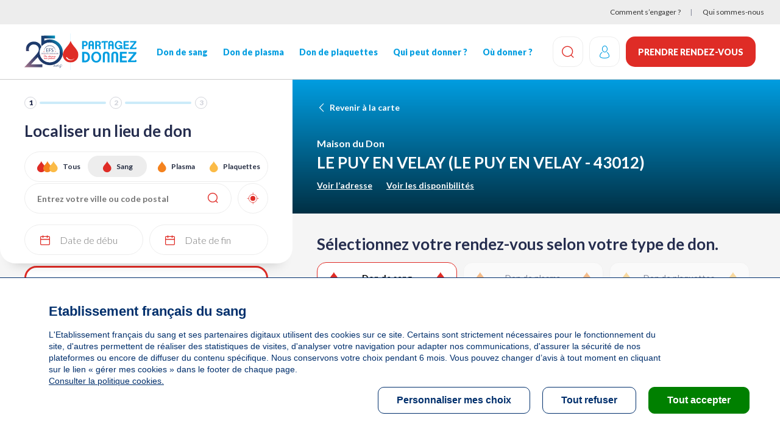

--- FILE ---
content_type: text/html; charset=UTF-8
request_url: https://dondesang.efs.sante.fr/trouver-une-collecte/18784/sang/20-08-2020
body_size: 35088
content:
<!DOCTYPE html>
<html lang="fr" dir="ltr" prefix="content: http://purl.org/rss/1.0/modules/content/  dc: http://purl.org/dc/terms/  foaf: http://xmlns.com/foaf/0.1/  og: http://ogp.me/ns#  rdfs: http://www.w3.org/2000/01/rdf-schema#  schema: http://schema.org/  sioc: http://rdfs.org/sioc/ns#  sioct: http://rdfs.org/sioc/types#  skos: http://www.w3.org/2004/02/skos/core#  xsd: http://www.w3.org/2001/XMLSchema# ">
  <head>
    <!-- appYuser web performance measurements -->
    <script type="text/javascript">var QWA={}; QWA.startTime=new Date().getTime();</script>
    <meta charset="utf-8" />
<script type="text/javascript">// Duration in milliseconds to wait while the Kameleoon application file is loaded
  var kameleoonLoadingTimeout = 1000;

  window.kameleoonQueue = window.kameleoonQueue || [];
  window.kameleoonStartLoadTime = new Date().getTime();
  if (! document.getElementById("kameleoonLoadingStyleSheet") && ! window.kameleoonDisplayPageTimeOut) {
    var kameleoonS = document.getElementsByTagName("script")[0];
    var kameleoonCc = "* { visibility: hidden !important; background-image: none !important; }";
    var kameleoonStn = document.createElement("style");
    kameleoonStn.type = "text/css";
    kameleoonStn.id = "kameleoonLoadingStyleSheet";
    if (kameleoonStn.styleSheet) {
      kameleoonStn.styleSheet.cssText = kameleoonCc;
    } else {
      kameleoonStn.appendChild(document.createTextNode(kameleoonCc));
    }
    kameleoonS.parentNode.insertBefore(kameleoonStn, kameleoonS);
    window.kameleoonDisplayPage = function(fromEngine) {
      if (!fromEngine) {
        window.kameleoonTimeout = true;
      }
      if (kameleoonStn.parentNode) {
        kameleoonStn.parentNode.removeChild(kameleoonStn);
      }
    };
    window.kameleoonDisplayPageTimeOut = window.setTimeout(window.kameleoonDisplayPage, kameleoonLoadingTimeout);
  }</script>
<script src="//ztyk7lcfsj.kameleoon.io/engine.js" fetchpriority="high" async="" type="text/javascript"></script>
<link rel="canonical" href="https://dondesang.efs.sante.fr/trouver-une-collecte/18784/sang" />
<meta property="og:site_name" content="Etablissement francais du sang" />
<meta property="og:type" content="article" />
<meta property="og:url" content="https://dondesang.efs.sante.fr/trouver-une-collecte/18784/sang/20-08-2020" />
<meta property="og:title" content="Cartographie des collectes" />
<meta property="og:description" content="Accueil Don de sang – Prenez rendez-vous pour donner votre sang, votre plasma ou vos plaquettes partout en France. Rejoignez-nous, devenez donneurs !" />
<meta property="og:image" content="https://dondesang.efs.sante.fr/sites/default/files/styles/wide_1920_2x_/public/2025-10/EFS-DonDeSang-SliderHiver2025_0.jpg?itok=BuPLieOl" />
<meta property="og:image" content="https://dondesang.efs.sante.fr/sites/default/files/styles/wide_1440_2x_/public/2025-10/EFS-DonDeSang-SliderHiver2025_0.jpg?itok=bi2_sGNI" />
<meta property="og:image" content="https://dondesang.efs.sante.fr/sites/default/files/styles/wide_1024_2x_/public/2025-10/EFS-DonDeSang-SliderHiver2025_0.jpg?itok=lYaPR1pY" />
<meta property="og:image" content="https://dondesang.efs.sante.fr/sites/default/files/styles/767x1442_2x_header_banner_/public/2025-10/EFS-DonDeSang-SliderHiver2025_0.jpg?itok=cjEglgmy" />
<meta property="og:image" content="https://dondesang.efs.sante.fr/sites/default/files/styles/wide_1920/public/2025-10/EFS-DonDeSang-SliderHiver2025_0.jpg?itok=hlK64_Im" />
<meta property="og:image" content="https://dondesang.efs.sante.fr/sites/default/files/styles/wide_1920_2x_/public/2025-09/SliderWeb-Campagne-Rentree-Alternants3.jpg?itok=6G_50D7c" />
<meta property="og:image" content="https://dondesang.efs.sante.fr/sites/default/files/styles/wide_1440_2x_/public/2025-09/SliderWeb-Campagne-Rentree-Alternants3.jpg?itok=GoNHUj8g" />
<meta property="og:image" content="https://dondesang.efs.sante.fr/sites/default/files/styles/wide_1024_2x_/public/2025-09/SliderWeb-Campagne-Rentree-Alternants3.jpg?itok=CEMKDsVt" />
<meta property="og:image" content="https://dondesang.efs.sante.fr/sites/default/files/styles/767x1442_2x_header_banner_/public/2025-09/SliderWeb-Campagne-Rentree-Alternants3.jpg?itok=mkwqKtI8" />
<meta property="og:image" content="https://dondesang.efs.sante.fr/sites/default/files/styles/wide_1920/public/2025-09/SliderWeb-Campagne-Rentree-Alternants3.jpg?itok=2XQQZ23E" />
<meta property="og:image" content="https://dondesang.efs.sante.fr/sites/default/files/styles/wide_1920_2x_/public/2025-02/SliderWeb-DonPlasma-F%C3%A9vrier2025.jpg?itok=DxnS1qmW" />
<meta property="og:image" content="https://dondesang.efs.sante.fr/sites/default/files/styles/wide_1440_2x_/public/2025-02/SliderWeb-DonPlasma-F%C3%A9vrier2025.jpg?itok=cxygIRNz" />
<meta property="og:image" content="https://dondesang.efs.sante.fr/sites/default/files/styles/wide_1024_2x_/public/2025-02/SliderWeb-DonPlasma-F%C3%A9vrier2025.jpg?itok=tKsPxibA" />
<meta property="og:image" content="https://dondesang.efs.sante.fr/sites/default/files/styles/767x1442_2x_header_banner_/public/2025-02/SliderWeb-DonPlasma-F%C3%A9vrier2025.jpg?itok=yDBssKhS" />
<meta property="og:image" content="https://dondesang.efs.sante.fr/sites/default/files/styles/wide_1920/public/2025-02/SliderWeb-DonPlasma-F%C3%A9vrier2025.jpg?itok=YGF69Cna" />
<meta property="og:image" content="https://dondesang.efs.sante.fr/sites/default/files/styles/wide_1920_2x_/public/2025-05/1920x960---Couv-site-DDS-S3.jpg?h=2538f4e7&amp;itok=iBAPfDDY" />
<meta property="og:image" content="https://dondesang.efs.sante.fr/sites/default/files/styles/wide_1440_2x_/public/2025-05/1920x960---Couv-site-DDS-S3.jpg?h=d2a1113a&amp;itok=j_lfL2RW" />
<meta property="og:image" content="https://dondesang.efs.sante.fr/sites/default/files/styles/wide_1024_2x_/public/2025-05/1920x960---Couv-site-DDS-S3.jpg?h=5cb51d8f&amp;itok=GMRzgk1V" />
<meta property="og:image" content="https://dondesang.efs.sante.fr/sites/default/files/styles/767x1442_2x_header_banner_/public/2025-05/1920x960---Couv-site-DDS-S3.jpg?h=e6ba0538&amp;itok=j-Z65rU8" />
<meta property="og:image" content="https://dondesang.efs.sante.fr/sites/default/files/styles/wide_1920/public/2025-05/1920x960---Couv-site-DDS-S3.jpg?h=2538f4e7&amp;itok=K_Rf3OUH" />
<meta property="fb:app_id" content="8810969833" />
<meta name="MobileOptimized" content="width" />
<meta name="HandheldFriendly" content="true" />
<meta name="viewport" content="width=device-width, initial-scale=1.0" />
<script type="text/javascript">function initTcVars() {const default_data = JSON.parse('{"env_template":"other","env_work":"prod","env_device":"d","page":"cartographie_des_collectes","page_chapter1":"edito","funnel":[],"isLogged":"false"}');function getQuizSessionData() {return {is_quiz_done: window.sessionStorage.getItem('tc_vars_quiz_done') === '1',type_quiz_done: [{"sang": window.sessionStorage.getItem('tc_vars_quiz_types_sang') === null ? '' : window.sessionStorage.getItem('tc_vars_quiz_types_sang') === '1' ? 'OK' : 'KO',"plasma": window.sessionStorage.getItem('tc_vars_quiz_types_plasma') === null ? '' : window.sessionStorage.getItem('tc_vars_quiz_types_plasma') === '1' ? 'OK' : 'KO',"plaquette": window.sessionStorage.getItem('tc_vars_quiz_types_plaquette') === null ? '' : window.sessionStorage.getItem('tc_vars_quiz_types_plaquette') === '1' ? 'OK' : 'KO',},],}};function getMarketingSessionData() {const result = JSON.parse(window.sessionStorage.getItem('tc_vars_marketing') || '{}');const query = new URLSearchParams(window.location.search);if (query.size) {const map = {'at_medium': 'src_medium','at_campaign': 'src_campaign','at_variant': 'src_variant','at_region': 'src_region','at_type_donation': 'src_type_donation','at_category': 'src_category','at_socialmedia': 'src_socialmedia','at_partner': 'src_partner','at_format': 'src_format','at_channel': 'src_channel'};Object.keys(map).forEach(_in => {const p = query.get(_in);p && (result[map[_in]] = p);});window.sessionStorage.setItem('tc_vars_marketing', JSON.stringify(result));}return result;};tc_vars = {...default_data,...getQuizSessionData(),...getMarketingSessionData(),}}let tc_vars = {};initTcVars();</script>
<link rel="icon" href="/themes/custom/efs/favicon.png" type="image/png" />

    <title>Cartographie des collectes | Etablissement francais du sang</title>
    <link rel="stylesheet" media="all" href="/sites/default/files/css/css_vaUYlQ7ww8oVwRiENuwXJ0xkcghjiTK_qWuB7duOYBo.css?delta=0&amp;language=fr&amp;theme=efs&amp;include=eJxNjEEOwyAMBD8E4UnIxC5BNdjCoIjfN20PyW1ndrX0spBZErC3sbi07OhSbyaK2EVRzvY1cYc-JHfQY4WL_YN9o_O_mTakhjtGXDgjl_SsK5lBpp3FyCl0-L1YwD4VeLvNNpvOxMUOQmfLBtWQwOgDCppHEQ" />
<link rel="stylesheet" media="all" href="/sites/default/files/css/css_IFm1lskleFvoOTvm37po9CGB4FkwbDYa53v8-a3uP2A.css?delta=1&amp;language=fr&amp;theme=efs&amp;include=eJxNjEEOwyAMBD8E4UnIxC5BNdjCoIjfN20PyW1ndrX0spBZErC3sbi07OhSbyaK2EVRzvY1cYc-JHfQY4WL_YN9o_O_mTakhjtGXDgjl_SsK5lBpp3FyCl0-L1YwD4VeLvNNpvOxMUOQmfLBtWQwOgDCppHEQ" />

    
    <link rel="preconnect" href="https://fonts.googleapis.com">
    <link rel="preconnect" href="https://fonts.gstatic.com" crossorigin>
    <link href="https://fonts.googleapis.com/css2?family=Lato:ital,wght@0,300;0,400;0,700;0,900;1,400&display=swap" rel="stylesheet">
      <script type="text/javascript">
window.RY=(function(e){var t=["identify","track","trackLink","trackForm","transaction","page","profile","sync","consent","reject","start","stop","optin","optout"];var n="realytics";var r=function(e){return!!(e&&(typeof e=="function"||typeof e=="object"))};var i=function(e,t){return function(){var n=Array.prototype.slice.call(arguments);if(!e[t])e[t]=[];e[t].push(n?n:[]);if(!e["_q"])e["_q"]=[];e["_q"].push(t)}};var s=function(r){for(var s=0;s < t.length;s++){var o=t[s];if(r)e[r][o]=i(e._q[r],o);else e[o]=e[n][o]=i(e._q[n],o)}};var o=function(t,r,i){var o=t?t:n;if(!e[o])e[o]={};if(!e._q[o])e._q[o]={};if(r)e._q[o]["init"]=[[r,i?i:null]];s(t)};if(!e._v){if(!e._q){e._q={};o(null,null,null)}e.init=function(e,n){var i=n?r(n)?n["name"]?n["name"]:null:n:null;if(i&&t)for(var s=0;s < t.length;s++)if(i==t[s]||i=="init")return;o(i,e,r(n)?n:null);var u=function(e){var t=document.createElement("script");t.type="text/javascript";t.async=true;t.src=("https:"==document.location.protocol?"https://":"http://")+e;var n=document.getElementsByTagName("script")[0];n.parentNode.insertBefore(t,n)};u("i.realytics.io/tc.js?cb="+(new Date).getTime());u("cdn-eu.realytics.net/realytics-1.2.min.js")}}return e})(window.RY||{});
RY.init("ry-f4g410kq");
RY.page();
</script>
      <script type="text/javascript">
RY.track('mrd_collecte');
</script>
  </head>
  <body>
        <a href="#main-content" class="visually-hidden focusable">
      Aller au contenu principal
    </a>
    
      <div class="dialog-off-canvas-main-canvas" data-off-canvas-main-canvas>
    <div class="header-sticky">
      <div class="topbar container-fluid bg-light">
        <div>
    <div role="navigation" aria-labelledby="block-menuheadersecondaire-menu" id="block-menuheadersecondaire">
            
  <h2  class="visually-hidden" id="block-menuheadersecondaire-menu">Menu header secondaire</h2>
  

        

    <ul class="menutopbar">
          <li class="menu-item">
        <a href="/comment-s-engager" data-at-internet-type="navigation" data-at-internet-placement="header" data-drupal-link-system-path="node/5">Comment s’engager ?</a>
      </li>
          <li class="menu-item">
        <a href="/qui-sommes-nous" data-at-internet-type="navigation" data-at-internet-placement="header" data-drupal-link-system-path="node/14">Qui sommes-nous</a>
      </li>
      </ul>


  </div>

  </div>

    </div>
  
<header class="site-header js-site-header" role="banner">
  <div class="container">
    <div class="logo-wrap">
      <button type="button" aria-label="Navigation" class="site-header__burger btn btn-icon js-site-header-burger">
        <span aria-hidden="true"></span>
        <span aria-hidden="true"></span>
        <span aria-hidden="true"></span>
      </button>
      <div class="logo-list">
        
  <a href="https://25ans.efs.sante.fr/">  <img loading="lazy" src="/sites/default/files/2025-03/70x60px%20-%20Logo%20EFS%20site1v2.svg" alt="logo EFS 25 ans" typeof="foaf:Image" />

</a>

  <a href="https://dondesang.efs.sante.fr/" class="logo-don">  <img loading="lazy" src="/sites/default/files/2024-08/EFS_Logo_5.svg" alt="logo Partagez donnez" typeof="foaf:Image" />

</a>



      </div>
    </div>
      <div class="nav-wrapper">
  <div id="block-efssearchlinkblock">
  
    
      <a class="site-header__search-button js-search-btn btn-icon" href="https://dondesang.efs.sante.fr/recherche">
  <span class="icon-loop"></span>
  <span class="sr-only">Effectuez une recherche</span>
</a>

  </div>


  <nav role="navigation" aria-labelledby="block-efs-main-menu-menu" id="block-efs-main-menu">
                      
    <div  class="visually-hidden" id="block-efs-main-menu-menu">Navigation principale</div>
    

              
                       <ul class="menu-main" data-drupal-selector="menu-main">                                       <li class="menu-main__item">                <a href="/don-de-sang" data-at-internet-type="navigation" data-at-internet-placement="header" class="menu-main__link" data-drupal-link-system-path="node/1541">Don de sang</a>
              </li>
                                  <li class="menu-main__item">                <a href="/don-de-plasma" data-at-internet-type="navigation" data-at-internet-placement="header" class="menu-main__link" data-drupal-link-system-path="node/1551">Don de plasma</a>
              </li>
                                  <li class="menu-main__item">                <a href="/don-de-plaquettes" data-at-internet-type="navigation" data-at-internet-placement="header" class="menu-main__link" data-drupal-link-system-path="node/1559">Don de plaquettes</a>
              </li>
                                  <li class="menu-main__item">                <a href="/qui-peut-donner" target="_self" data-at-internet="1" data-at-internet-name="qui_peut-donner" data-at-internet-type="navigation" data-at-internet-placement="header" class="menu-main__link" data-drupal-link-system-path="node/3">Qui peut donner&nbsp;?</a>
              </li>
                                  <li class="menu-main__item">                <a href="/ou-donner" target="_self" data-at-internet="1" data-at-internet-name="où-donner" data-at-internet-type="navigation" data-at-internet-placement="header" class="menu-main__link" data-drupal-link-system-path="node/4">Où donner&nbsp;?</a>
              </li>
        </ul>
   

      </nav>

  <div class="topbar mobile">
    <nav>
      

    <ul class="menutopbar">
          <li class="menu-item">
        <a href="/comment-s-engager" data-at-internet-type="navigation" data-at-internet-placement="header" data-drupal-link-system-path="node/5">Comment s’engager ?</a>
      </li>
          <li class="menu-item">
        <a href="/qui-sommes-nous" data-at-internet-type="navigation" data-at-internet-placement="header" data-drupal-link-system-path="node/14">Qui sommes-nous</a>
      </li>
      </ul>


    </nav>
  </div>

  <div class="nav-footer">
    <div>
  
    
      <a class="btn-donation btn btn-primary" href="/dispatch" data-at-internet data-at-internet-name="je_prends_rdv_header" data-at-internet-type="action" data-at-internet-placement="header">
    Prendre rendez-vous
</a>

  </div>

  </div>
</div>
<div id="block-efssearchlinkblock">
  
    
      <a class="site-header__search-button js-search-btn btn-icon" href="https://dondesang.efs.sante.fr/recherche">
  <span class="icon-loop"></span>
  <span class="sr-only">Effectuez une recherche</span>
</a>

  </div>
<div id="block-efsmoncompteblock">
  
    
      

  <form class="openid-connect-login-form" data-drupal-selector="openid-connect-login-form" action="/trouver-une-collecte/18784/sang/20-08-2020" method="post" id="openid-connect-login-form" accept-charset="UTF-8">
  <div class="site-header__account btn btn-icon use-ajax"><input data-drupal-selector="edit-openid-connect-client-efs-login" type="submit" id="edit-openid-connect-client-efs-login" name="efs" value="Log in with efs" class="button js-form-submit form-submit" />
<span class="icon-user"></span></div><input autocomplete="off" data-drupal-selector="form-gwzxxrcmn6gtfttecb7pjfmrurmeypse9j-wkms9anm" type="hidden" name="form_build_id" value="form-gwZXxrcmN6gTftTecb7PjFMRuRmeypSe9j-WKMs9anM" />
<input data-drupal-selector="edit-openid-connect-login-form" type="hidden" name="form_id" value="openid_connect_login_form" />

</form>


  </div>
<div id="block-efsjedonneblock">
  
    
      <a class="btn-donation btn btn-primary" href="/dispatch" data-at-internet data-at-internet-name="je_prends_rdv_header" data-at-internet-type="action" data-at-internet-placement="header">
    Prendre rendez-vous
</a>

  </div>


  </div>
</header>


    <div class="highlighted-wrapper" data-highlight-wrapper>
    <div data-efs-status-message></div>
<div data-drupal-messages-fallback class="hidden"></div>

  </div>

</div>




<main class="site-main" role="main">
  <a id="main-content" tabindex="-1"></a>
  <div class="layout-content">
        <div>
        <div id="block-efs-content">
  
    
      <div class="maps-outer-wrapper view-left js-map-container">
  <div class="maps-mobile-filters no-bg">
    <div class="maps-mobile-filters__tab-switch flex">
      <button class="js-switch-tab left btn btn-no-bg is-active">Liste </button>
      <button class="js-switch-tab right btn btn-no-bg">Carte <span class="icon-marker"></span></button>
    </div>
    <button class="btn btn-icon js-open-filters"><span class="icon-settings"></span></button>
  </div>
  <div class="map-left">
    <div class="map-v2 js-map-filters">
      <div class="map-left__inner">
        <div class="">
        <nav class="steps-progress" aria-label="Étapes pour la prise de rendez-vous">
            <ul class="etapes" data-active-etape="etape-1">
            <li aria-current="step" class="etape-1 active ">1</li>
            <li  class="etape-2 ">2</li>
            <li  class="etape-3 ">3</li>
          </ul>
        </nav>
        </div>
        <form class="cartography-filter-form map-form" data-drupal-selector="cartography-filter-form" action="/trouver-une-collecte/18784/sang/20-08-2020" method="post" id="cartography-filter-form" accept-charset="UTF-8">
  <fieldset data-drupal-selector="edit-group-top" id="edit-group-top" class="js-form-item form-item js-form-wrapper form-wrapper">
      <legend>
    <span class="fieldset-legend"></span>
  </legend>
  <div class="fieldset-wrapper">
                
<div class="js-form-item form-item js-form-type-textfield form-item-group-top-ville js-form-item-group-top-ville">
      <label for="edit-group-top-ville" class="js-form-required form-required">Localiser un lieu de don</label>
        <input placeholder="Entrez votre ville ou code postal" data-drupal-selector="edit-group-top-ville" type="text" id="edit-group-top-ville" name="group-top[ville]" value="" size="64" maxlength="64" class="form-text required" required="required" aria-required="true" />

        </div>
<span class="btn-icon btn-gps data-tagcommander-click-action" data-at-internet-click="Geolocalisation" data-at-internet-placement="body" id="edit-gps"><span class="icon-gps"></span></span><input class="data-tagcommander-click-action button js-form-submit form-submit" data-at-internet-click="Rechercher" data-drupal-selector="edit-group-top-submit" type="submit" id="edit-group-top-submit" name="op" value="Rechercher" />

          </div>
</fieldset>
<fieldset data-drupal-selector="edit-group-mobile" id="edit-group-mobile" class="js-form-item form-item js-form-wrapper form-wrapper">
        <div class="fieldset-wrapper">
                <fieldset class="data-tagcommander-click-action-option fieldgroup form-composite js-form-item form-item js-form-wrapper form-wrapper" data-drupal-selector="edit-group-mobile-type-don" id="edit-group-mobile-type-don--wrapper">
        <legend>
    <h1><span class="fieldset-legend">Localiser un lieu de don</span></h1>
  </legend>
    <div class="fieldset-wrapper">
                <div id="edit-group-mobile-type-don">
<div class="js-form-item form-item js-form-type-radio form-item-group-mobile-type-don js-form-item-group-mobile-type-don">
        <input class="data-tagcommander-click-action-option form-radio" data-drupal-selector="edit-group-mobile-type-don-all" type="radio" id="edit-group-mobile-type-don-all" name="group-mobile[type_don]" value="all" />

        <label for="edit-group-mobile-type-don-all" class="option">Tous</label>
      </div>

<div class="js-form-item form-item js-form-type-radio form-item-group-mobile-type-don js-form-item-group-mobile-type-don">
        <input class="data-tagcommander-click-action-option form-radio" data-drupal-selector="edit-group-mobile-type-don-s" type="radio" id="edit-group-mobile-type-don-s" name="group-mobile[type_don]" value="S" checked="checked" />

        <label for="edit-group-mobile-type-don-s" class="option">Sang</label>
      </div>

<div class="js-form-item form-item js-form-type-radio form-item-group-mobile-type-don js-form-item-group-mobile-type-don">
        <input class="data-tagcommander-click-action-option form-radio" data-drupal-selector="edit-group-mobile-type-don-p" type="radio" id="edit-group-mobile-type-don-p" name="group-mobile[type_don]" value="P" />

        <label for="edit-group-mobile-type-don-p" class="option">Plasma</label>
      </div>

<div class="js-form-item form-item js-form-type-radio form-item-group-mobile-type-don js-form-item-group-mobile-type-don">
        <input class="data-tagcommander-click-action-option form-radio" data-drupal-selector="edit-group-mobile-type-don-q" type="radio" id="edit-group-mobile-type-don-q" name="group-mobile[type_don]" value="Q" />

        <label for="edit-group-mobile-type-don-q" class="option">Plaquettes</label>
      </div>
</div>

          </div>
</fieldset>

<div class="js-form-item form-item js-form-type-textfield form-item-group-mobile-date js-form-item-group-mobile-date form-no-label">
        <input placeholder="Date de début" inputmode="none" readonly="readonly" list="autocompleteOff" autocomplete="off" class="data-tagcommander-click-action form-text" data-at-internet-click="Date de début" data-drupal-selector="edit-group-mobile-date" type="text" id="edit-group-mobile-date" name="group-mobile[date]" value="" size="60" maxlength="128" />

        </div>

<div class="js-form-item form-item js-form-type-textfield form-item-group-mobile-date-fin js-form-item-group-mobile-date-fin form-no-label">
        <input placeholder="Date de fin" inputmode="none" readonly="readonly" list="autocompleteOff" autocomplete="off" class="data-tagcommander-click-action form-text" data-at-internet-click="Date de fin" data-drupal-selector="edit-group-mobile-date-fin" type="text" id="edit-group-mobile-date-fin" name="group-mobile[date_fin]" value="" size="60" maxlength="128" />

        </div>

          </div>
</fieldset>
<input autocomplete="off" data-drupal-selector="form-oshmutjkq8xyahxwsyjwxbmiprawiwgzgpb8ue-l6hy" type="hidden" name="form_build_id" value="form-OshMutjkQ8XYaHXwsyJwXbmIPrAWIwGzGpB8Ue_l6HY" />
<input data-drupal-selector="edit-cartography-filter-form" type="hidden" name="form_id" value="cartography_filter_form" />

</form>


        <div class="cartography-datepicker">
          <div class="datepicker-dropdown js-datepicker-dropdown">
            <div class="js-cartography-datepicker"></div>
            <div class="form-item" style="display: none;">
              <a href="#" class="btn btn-primary js-submit-cartography-date">Appliquer</a>
            </div>
          </div>
        </div>

        <div class="cartography-datepicker-fin">
          <div class="datepicker-dropdown js-datepicker-dropdown-fin">
            <div class="js-cartography-datepicker-fin"></div>
            <div class="form-item" style="display: none;">
              <a href="#" class="btn btn-primary js-submit-cartography-date-fin">Appliquer</a>
            </div>
          </div>
        </div>

      </div>
    </div>
    <div class="maps-result-block map-left__inner">

      <div class="collectes-list">
                  
<div class="card-location  marker-id-327033" marker-id="327033" marker-rdv-id="18784" data-lat="45.050602960944531" data-lon="3.8784055711148535">
  <div class="flex">
    <div class="card-location__img">
      <picture>
                  <img loading="lazy" width="100" height="100" src="https://mon-rdv-dondesang.efs.sante.fr/collecte/image/default" alt="https://mon-rdv-dondesang.efs.sante.fr/collecte/image/default" onerror="this.style.display='none'">
              </picture>
    </div>
    <div class="card-location__detail flex">
      <div>
        <div class="card-location__header flex">
                                    <h4 class="card-location__title">LE PUY EN VELAY <span>(LE PUY EN VELAY - 43012)</span></h4>
                                <div class="card-location__header__right flex">
            <span class="card-location__distance"></span>
              

          </div>
        </div>
        <div class="card-location__type-wrapper">
          <div class="card-location__location-type">
                          <span class="icon-marker icon-marker--sitefx"></span>
              Maison du Don
                      </div>
          <ul class="card-location__donation-type flex">
                          <li><span class="icon-drop icon-drop--sang"></span> Sang</li>
                                              </ul>
        </div>
      </div>
      <div class="card-location__info flex">
                          <div><span class="icon-check-round"></span> <span class="places-count"></span> <span class="places-count-text">place disponible</span></div>
                      </div>
    </div>
  </div>

      <div class="card-location__actions">
      <a class="btn btn-primary" href="https://dondesang.efs.sante.fr/trouver-une-collecte/18784/sang" >Prendre rendez-vous</a>
    </div>
        
</div>

              </div>
    </div>
  </div>

  <div class="map-right">
    <div class="maps-map-block">
      <div id="collectes-list-map" class="collectes-list-map-v2">
        <div id="map" class="map"></div>
      </div>
    </div>

    <div class="map-timeslot-wrap">
      <div class="map-timeslot" data-marker-id="327033" data-gr-lp="SITEFX/12">

    <!-- Center info -->
    <div class="map-timeslot__header">
        <div class="map-timeslot__header__content">
            <div class="container">
                <a class="map-timeslot__return map-timeslot__return--desktop js-time-slot-return" href="#"><span class="icon-chevron-thin-left"></span> <span class="text">Revenir à la carte</span></a>
                <a class="map-timeslot__return map-timeslot__return--mobile js-time-slot-return" href="#"><span class="icon-chevron-thin-left"></span> <span class="text">Revenir aux résultats</span></a>
                <div>
                    <div class="map-timeslot__type">
                                                    Maison du Don
                                            </div>
                    <div class="map-timeslot__title">LE PUY EN VELAY <span>(LE PUY EN VELAY - 43012)</span></div>
                    <a class="map-timeslot__see-address js-goto-contact" href="#map-timeslot__contact">Voir l’adresse</a>
                                      <a class="map-timeslot__see-address js-goto-contact" href="#map-timeslot__don-type">Voir les disponibilités</a>
                                  </div>
            </div>
        </div>
        <picture>
                      <img src="https://mon-rdv-dondesang.efs.sante.fr/collecte/image/18784" width="1127" height="320" alt="" loading="lazy" onerror="this.style.display='none'">
                  </picture>
    </div>

    <!-- Message box -->
      <!-- Filter by donation type -->
    <div id="map-timeslot__don-type" class="map-timeslot__don-type">
        <div class="container">
            <div class="title-blue-dark">Sélectionnez votre rendez-vous selon votre type de don.</div>
            <ul class="map-timeslot__don-type__filters">
                <li><button class="data-tagcommander-click-action btn-w-drop btn-w-drop--red  active" data-typedon="Sang"><span class="icon-drop"></span>Don de sang<span class="icon-drop"></span></button></li>
                <li><button class="data-tagcommander-click-action btn-w-drop btn-w-drop--orange  disabled" data-typedon="Plasma"><span class="icon-drop"></span>Don de plasma<span class="icon-drop"></span></button></li>
                <li><button class="data-tagcommander-click-action btn-w-drop btn-w-drop--yellow  disabled" data-typedon="Plaquettes"><span class="icon-drop"></span>Don de plaquettes<span class="icon-drop"></span></button></li>
            </ul>

            <div class="map-timeslot__don-type__filters--select">
                <div class="form-item">
                    <select class="form-select">
                        <option value="Sang"  data-typedon="Sang" selected>Don de sang</option>
                        <option value="Plasma"  disabled data-typedon="Plasma" >Don de plasma</option>
                        <option value="Plaquettes"  disabled data-typedon="Plaquettes" >Don de plaquettes</option>
                    </select>
                </div>
            </div>
        </div>
    </div>

  
        <!-- Timeslot slider -->
    

    <!-- Timeslot slider -->
    
    <div data-rdv-id="18784" class="map-timeslot__slider">
        <div class="container">
            <div class="owl-wrapper">
                <div class="data-tagcommander-click-action-button owl-carousel js-timeslot-slider">
                                                                                                        <div class="timeslot-item " data-date="23/12/2025">
                            <div class="timeslot-item__header js-accordion">
                                <span class="date" data-full-date="Mardi 23 décembre 2025">mar. 23/12</span>
                                                                                                                                  <span class="place">24 places</span>
                            </div>
                                                        <div class="timeslot-item__body">
                                                                <div class="time-block">
                                    <div class="action-button time-block__toggler js-accordion " >15h00 - 16h00 <span class="icon-chevron-thin-down"></span></div>
                                    <div class="time-block__body">
                                        <div class="time-block__list">
                                                                                                                                                                                                                                                                                                                                        <div data-target="modal-rdv" class="action-button time-block__item js-open-dialog disabled time-id-23984905 time-id-23984906 time-id-23984907 time-id-23984908 " data-time-id="23984905" disabled data-hour="15:00:00">15h00<br><span class="place">0 place</span></div>
                                                                                                                                                                                                                                                                                                                                                                                                                                      <div data-target="modal-rdv" class="action-button time-block__item js-open-dialog disabled time-id-23984909 time-id-23984910 time-id-23984911 time-id-23984912 " data-time-id="23984909" disabled data-hour="15:15:00">15h15<br><span class="place">0 place</span></div>
                                                                                                                                                                                                                                                                                                                                                                                                                                      <div data-target="modal-rdv" class="action-button time-block__item js-open-dialog disabled time-id-23984913 time-id-23984914 time-id-23984915 time-id-23984916 " data-time-id="23984913" disabled data-hour="15:30:00">15h30<br><span class="place">0 place</span></div>
                                                                                                                                                                                                                                                                                                                                                                                                                                      <div data-target="modal-rdv" class="action-button time-block__item js-open-dialog time-id-23984919 time-id-23984920 " data-time-id="23984919" data-hour="15:45:00">15h45<br><span class="place">3 places</span></div>
                                                                                                                                                                                  </div>
                                    </div>
                                </div>
                                                                <div class="time-block">
                                    <div class="action-button time-block__toggler js-accordion " >16h00 - 17h00 <span class="icon-chevron-thin-down"></span></div>
                                    <div class="time-block__body">
                                        <div class="time-block__list">
                                                                                                                                                                                                                                                                                                                                        <div data-target="modal-rdv" class="action-button time-block__item js-open-dialog time-id-23984921 time-id-23984922 time-id-23984923 time-id-23984924 " data-time-id="23984921" data-hour="16:00:00">16h00<br><span class="place">1 place</span></div>
                                                                                                                                                                                                                                                                                                                                                                                                                                      <div data-target="modal-rdv" class="action-button time-block__item js-open-dialog time-id-23984928 " data-time-id="23984928" data-hour="16:15:00">16h15<br><span class="place">4 places</span></div>
                                                                                                                                                                                                                                                                                                                                                                                                                                      <div data-target="modal-rdv" class="action-button time-block__item js-open-dialog time-id-23984930 time-id-23984931 time-id-23984932 " data-time-id="23984930" data-hour="16:30:00">16h30<br><span class="place">2 places</span></div>
                                                                                                                                                                                                                                                                                                                                                                                                                                      <div data-target="modal-rdv" class="action-button time-block__item js-open-dialog time-id-23984936 " data-time-id="23984936" data-hour="16:45:00">16h45<br><span class="place">4 places</span></div>
                                                                                                                                                                                  </div>
                                    </div>
                                </div>
                                                                <div class="time-block">
                                    <div class="action-button time-block__toggler js-accordion " >17h00 - 18h00 <span class="icon-chevron-thin-down"></span></div>
                                    <div class="time-block__body">
                                        <div class="time-block__list">
                                                                                                                                                                                                                                                                                                                                        <div data-target="modal-rdv" class="action-button time-block__item js-open-dialog time-id-23984937 time-id-23984938 time-id-23984939 time-id-23984940 " data-time-id="23984937" data-hour="17:00:00">17h00<br><span class="place">1 place</span></div>
                                                                                                                                                                                                                                                                                                                                                                                                                                      <div data-target="modal-rdv" class="action-button time-block__item js-open-dialog time-id-23984944 " data-time-id="23984944" data-hour="17:15:00">17h15<br><span class="place">3 places</span></div>
                                                                                                                                                                                                                                                                                                                                                                                                                                      <div data-target="modal-rdv" class="action-button time-block__item js-open-dialog time-id-23984947 time-id-23984948 " data-time-id="23984947" data-hour="17:30:00">17h30<br><span class="place">1 place</span></div>
                                                                                                                                                                                                                                                                                                                                                                                                                                      <div data-target="modal-rdv" class="action-button time-block__item js-open-dialog time-id-23984952 " data-time-id="23984952" data-hour="17:45:00">17h45<br><span class="place">3 places</span></div>
                                                                                                                                                                                  </div>
                                    </div>
                                </div>
                                                                <div class="time-block">
                                    <div class="action-button time-block__toggler js-accordion " >18h00 - 19h00 <span class="icon-chevron-thin-down"></span></div>
                                    <div class="time-block__body">
                                        <div class="time-block__list">
                                                                                                                                                                                                                                                                                                                                        <div data-target="modal-rdv" class="action-button time-block__item js-open-dialog time-id-23984955 time-id-23984956 " data-time-id="23984955" data-hour="18:00:00">18h00<br><span class="place">2 places</span></div>
                                                                                                                                                                                                                                                                                                                                                                                                                                      <div data-target="modal-rdv" class="action-button time-block__item js-open-dialog disabled time-id-23984957 time-id-23984958 time-id-23984959 time-id-23984960 " data-time-id="23984957" disabled data-hour="18:15:00">18h15<br><span class="place">0 place</span></div>
                                                                                                                                                                                                                                                                                                                                                                                                                                      <div data-target="modal-rdv" class="action-button time-block__item js-open-dialog disabled time-id-23984961 time-id-23984962 time-id-23984963 time-id-23984964 " data-time-id="23984961" disabled data-hour="18:30:00">18h30<br><span class="place">0 place</span></div>
                                                                                                                                                                                                                                                                                                                                                                                                                                      <div data-target="modal-rdv" class="action-button time-block__item js-open-dialog disabled time-id-23984965 time-id-23984966 time-id-23984967 time-id-23984968 " data-time-id="23984965" disabled data-hour="18:45:00">18h45<br><span class="place">0 place</span></div>
                                                                                                                                                                                  </div>
                                    </div>
                                </div>
                                                            </div>
                            
                        </div>
                                                            <div class="timeslot-item timeslot-item--not-available" data-date="24/12/2025">
                            <div class="timeslot-item__header js-accordion">
                                <span class="date" data-full-date="">mer. 24/12</span>
                                                                                                                                  <span class="place">0 place</span>
                            </div>
                                                        <div class="timeslot-item__body">
                                <div class="timeslot-item__block">Aucune disponibilité</div>
                            </div>
                            
                        </div>
                                                            <div class="timeslot-item timeslot-item--not-available" data-date="25/12/2025">
                            <div class="timeslot-item__header js-accordion">
                                <span class="date" data-full-date="">jeu. 25/12</span>
                                                                                                                                  <span class="place">0 place</span>
                            </div>
                                                        <div class="timeslot-item__body">
                                <div class="timeslot-item__block">Aucune disponibilité</div>
                            </div>
                            
                        </div>
                                                            <div class="timeslot-item timeslot-item--not-available" data-date="26/12/2025">
                            <div class="timeslot-item__header js-accordion">
                                <span class="date" data-full-date="">ven. 26/12</span>
                                                                                                                                  <span class="place">0 place</span>
                            </div>
                                                        <div class="timeslot-item__body">
                                <div class="timeslot-item__block">Aucune disponibilité</div>
                            </div>
                            
                        </div>
                                                            <div class="timeslot-item timeslot-item--not-available" data-date="27/12/2025">
                            <div class="timeslot-item__header js-accordion">
                                <span class="date" data-full-date="">sam. 27/12</span>
                                                                                                                                  <span class="place">0 place</span>
                            </div>
                                                        <div class="timeslot-item__body">
                                <div class="timeslot-item__block">Aucune disponibilité</div>
                            </div>
                            
                        </div>
                                                            <div class="timeslot-item timeslot-item--not-available" data-date="28/12/2025">
                            <div class="timeslot-item__header js-accordion">
                                <span class="date" data-full-date="">dim. 28/12</span>
                                                                                                                                  <span class="place">0 place</span>
                            </div>
                                                        <div class="timeslot-item__body">
                                <div class="timeslot-item__block">Aucune disponibilité</div>
                            </div>
                            
                        </div>
                                                            <div class="timeslot-item timeslot-item--not-available" data-date="29/12/2025">
                            <div class="timeslot-item__header js-accordion">
                                <span class="date" data-full-date="">lun. 29/12</span>
                                                                                                                                  <span class="place">0 place</span>
                            </div>
                                                        <div class="timeslot-item__body">
                                <div class="timeslot-item__block">Aucune disponibilité</div>
                            </div>
                            
                        </div>
                                                            <div class="timeslot-item timeslot-item--not-available" data-date="30/12/2025">
                            <div class="timeslot-item__header js-accordion">
                                <span class="date" data-full-date="">mar. 30/12</span>
                                                                                                                                  <span class="place">0 place</span>
                            </div>
                                                        <div class="timeslot-item__body">
                                <div class="timeslot-item__block">Aucune disponibilité</div>
                            </div>
                            
                        </div>
                                                            <div class="timeslot-item timeslot-item--not-available" data-date="31/12/2025">
                            <div class="timeslot-item__header js-accordion">
                                <span class="date" data-full-date="">mer. 31/12</span>
                                                                                                                                  <span class="place">0 place</span>
                            </div>
                                                        <div class="timeslot-item__body">
                                <div class="timeslot-item__block">Aucune disponibilité</div>
                            </div>
                            
                        </div>
                                                                                                                                                            <div class="timeslot-item timeslot-item--not-available" data-date="01/01/2026">
                            <div class="timeslot-item__header js-accordion">
                                <span class="date" data-full-date="">jeu. 01/01</span>
                                                                                                                                  <span class="place">0 place</span>
                            </div>
                                                        <div class="timeslot-item__body">
                                <div class="timeslot-item__block">Aucune disponibilité</div>
                            </div>
                            
                        </div>
                                                            <div class="timeslot-item timeslot-item--not-available" data-date="02/01/2026">
                            <div class="timeslot-item__header js-accordion">
                                <span class="date" data-full-date="">ven. 02/01</span>
                                                                                                                                  <span class="place">0 place</span>
                            </div>
                                                        <div class="timeslot-item__body">
                                <div class="timeslot-item__block">Aucune disponibilité</div>
                            </div>
                            
                        </div>
                                                            <div class="timeslot-item timeslot-item--not-available" data-date="03/01/2026">
                            <div class="timeslot-item__header js-accordion">
                                <span class="date" data-full-date="">sam. 03/01</span>
                                                                                                                                  <span class="place">0 place</span>
                            </div>
                                                        <div class="timeslot-item__body">
                                <div class="timeslot-item__block">Aucune disponibilité</div>
                            </div>
                            
                        </div>
                                                            <div class="timeslot-item timeslot-item--not-available" data-date="04/01/2026">
                            <div class="timeslot-item__header js-accordion">
                                <span class="date" data-full-date="">dim. 04/01</span>
                                                                                                                                  <span class="place">0 place</span>
                            </div>
                                                        <div class="timeslot-item__body">
                                <div class="timeslot-item__block">Aucune disponibilité</div>
                            </div>
                            
                        </div>
                                                            <div class="timeslot-item timeslot-item--not-available" data-date="05/01/2026">
                            <div class="timeslot-item__header js-accordion">
                                <span class="date" data-full-date="">lun. 05/01</span>
                                                                                                                                  <span class="place">0 place</span>
                            </div>
                                                        <div class="timeslot-item__body">
                                <div class="timeslot-item__block">Aucune disponibilité</div>
                            </div>
                            
                        </div>
                                                            <div class="timeslot-item " data-date="06/01/2026">
                            <div class="timeslot-item__header js-accordion">
                                <span class="date" data-full-date="Mardi 06 janvier 2026">mar. 06/01</span>
                                                                                                                                  <span class="place">56 places</span>
                            </div>
                                                        <div class="timeslot-item__body">
                                                                <div class="time-block">
                                    <div class="action-button time-block__toggler js-accordion " >15h00 - 16h00 <span class="icon-chevron-thin-down"></span></div>
                                    <div class="time-block__body">
                                        <div class="time-block__list">
                                                                                                                                                                                                                                                                                                                                        <div data-target="modal-rdv" class="action-button time-block__item js-open-dialog time-id-24852224 time-id-24852225 time-id-24852226 " data-time-id="24852224" data-hour="15:00:00">15h00<br><span class="place">1 place</span></div>
                                                                                                                                                                                                                                                                                                                                                                                                                                      <div data-target="modal-rdv" class="action-button time-block__item js-open-dialog time-id-24852230 " data-time-id="24852230" data-hour="15:15:00">15h15<br><span class="place">4 places</span></div>
                                                                                                                                                                                                                                                                                                                                                                                                                                      <div data-target="modal-rdv" class="action-button time-block__item js-open-dialog time-id-24852233 time-id-24852234 " data-time-id="24852233" data-hour="15:30:00">15h30<br><span class="place">3 places</span></div>
                                                                                                                                                                                                                                                                                                                                                                                                                                      <div data-target="modal-rdv" class="action-button time-block__item js-open-dialog time-id-24852238 " data-time-id="24852238" data-hour="15:45:00">15h45<br><span class="place">4 places</span></div>
                                                                                                                                                                                  </div>
                                    </div>
                                </div>
                                                                <div class="time-block">
                                    <div class="action-button time-block__toggler js-accordion " >16h00 - 17h00 <span class="icon-chevron-thin-down"></span></div>
                                    <div class="time-block__body">
                                        <div class="time-block__list">
                                                                                                                                                                                                                                                                                                                                        <div data-target="modal-rdv" class="action-button time-block__item js-open-dialog time-id-24852242 " data-time-id="24852242" data-hour="16:00:00">16h00<br><span class="place">3 places</span></div>
                                                                                                                                                                                                                                                                                                                                                                                                                                      <div data-target="modal-rdv" class="action-button time-block__item js-open-dialog time-id-24852246 " data-time-id="24852246" data-hour="16:15:00">16h15<br><span class="place">4 places</span></div>
                                                                                                                                                                                                                                                                                                                                                                                                                                      <div data-target="modal-rdv" class="action-button time-block__item js-open-dialog time-id-24852250 " data-time-id="24852250" data-hour="16:30:00">16h30<br><span class="place">3 places</span></div>
                                                                                                                                                                                                                                                                                                                                                                                                                                      <div data-target="modal-rdv" class="action-button time-block__item js-open-dialog time-id-24852254 " data-time-id="24852254" data-hour="16:45:00">16h45<br><span class="place">4 places</span></div>
                                                                                                                                                                                  </div>
                                    </div>
                                </div>
                                                                <div class="time-block">
                                    <div class="action-button time-block__toggler js-accordion " >17h00 - 18h00 <span class="icon-chevron-thin-down"></span></div>
                                    <div class="time-block__body">
                                        <div class="time-block__list">
                                                                                                                                                                                                                                                                                                                                        <div data-target="modal-rdv" class="action-button time-block__item js-open-dialog time-id-24852258 " data-time-id="24852258" data-hour="17:00:00">17h00<br><span class="place">4 places</span></div>
                                                                                                                                                                                                                                                                                                                                                                                                                                      <div data-target="modal-rdv" class="action-button time-block__item js-open-dialog time-id-24852262 " data-time-id="24852262" data-hour="17:15:00">17h15<br><span class="place">4 places</span></div>
                                                                                                                                                                                                                                                                                                                                                                                                                                      <div data-target="modal-rdv" class="action-button time-block__item js-open-dialog time-id-24852265 time-id-24852266 " data-time-id="24852265" data-hour="17:30:00">17h30<br><span class="place">3 places</span></div>
                                                                                                                                                                                                                                                                                                                                                                                                                                      <div data-target="modal-rdv" class="action-button time-block__item js-open-dialog time-id-24852269 time-id-24852270 " data-time-id="24852269" data-hour="17:45:00">17h45<br><span class="place">3 places</span></div>
                                                                                                                                                                                  </div>
                                    </div>
                                </div>
                                                                <div class="time-block">
                                    <div class="action-button time-block__toggler js-accordion " >18h00 - 19h00 <span class="icon-chevron-thin-down"></span></div>
                                    <div class="time-block__body">
                                        <div class="time-block__list">
                                                                                                                                                                                                                                                                                                                                        <div data-target="modal-rdv" class="action-button time-block__item js-open-dialog time-id-24852274 " data-time-id="24852274" data-hour="18:00:00">18h00<br><span class="place">4 places</span></div>
                                                                                                                                                                                                                                                                                                                                                                                                                                      <div data-target="modal-rdv" class="action-button time-block__item js-open-dialog time-id-24852278 " data-time-id="24852278" data-hour="18:15:00">18h15<br><span class="place">4 places</span></div>
                                                                                                                                                                                                                                                                                                                                                                                                                                      <div data-target="modal-rdv" class="action-button time-block__item js-open-dialog time-id-24852282 " data-time-id="24852282" data-hour="18:30:00">18h30<br><span class="place">4 places</span></div>
                                                                                                                                                                                                                                                                                                                                                                                                                                      <div data-target="modal-rdv" class="action-button time-block__item js-open-dialog time-id-24852286 " data-time-id="24852286" data-hour="18:45:00">18h45<br><span class="place">4 places</span></div>
                                                                                                                                                                                  </div>
                                    </div>
                                </div>
                                                            </div>
                            
                        </div>
                                                            <div class="timeslot-item timeslot-item--not-available" data-date="07/01/2026">
                            <div class="timeslot-item__header js-accordion">
                                <span class="date" data-full-date="">mer. 07/01</span>
                                                                                                                                  <span class="place">0 place</span>
                            </div>
                                                        <div class="timeslot-item__body">
                                <div class="timeslot-item__block">Aucune disponibilité</div>
                            </div>
                            
                        </div>
                                                            <div class="timeslot-item timeslot-item--not-available" data-date="08/01/2026">
                            <div class="timeslot-item__header js-accordion">
                                <span class="date" data-full-date="">jeu. 08/01</span>
                                                                                                                                  <span class="place">0 place</span>
                            </div>
                                                        <div class="timeslot-item__body">
                                <div class="timeslot-item__block">Aucune disponibilité</div>
                            </div>
                            
                        </div>
                                                            <div class="timeslot-item timeslot-item--not-available" data-date="09/01/2026">
                            <div class="timeslot-item__header js-accordion">
                                <span class="date" data-full-date="">ven. 09/01</span>
                                                                                                                                  <span class="place">0 place</span>
                            </div>
                                                        <div class="timeslot-item__body">
                                <div class="timeslot-item__block">Aucune disponibilité</div>
                            </div>
                            
                        </div>
                                                            <div class="timeslot-item timeslot-item--not-available" data-date="10/01/2026">
                            <div class="timeslot-item__header js-accordion">
                                <span class="date" data-full-date="">sam. 10/01</span>
                                                                                                                                  <span class="place">0 place</span>
                            </div>
                                                        <div class="timeslot-item__body">
                                <div class="timeslot-item__block">Aucune disponibilité</div>
                            </div>
                            
                        </div>
                                                            <div class="timeslot-item timeslot-item--not-available" data-date="11/01/2026">
                            <div class="timeslot-item__header js-accordion">
                                <span class="date" data-full-date="">dim. 11/01</span>
                                                                                                                                  <span class="place">0 place</span>
                            </div>
                                                        <div class="timeslot-item__body">
                                <div class="timeslot-item__block">Aucune disponibilité</div>
                            </div>
                            
                        </div>
                                                            <div class="timeslot-item timeslot-item--not-available" data-date="12/01/2026">
                            <div class="timeslot-item__header js-accordion">
                                <span class="date" data-full-date="">lun. 12/01</span>
                                                                                                                                  <span class="place">0 place</span>
                            </div>
                                                        <div class="timeslot-item__body">
                                <div class="timeslot-item__block">Aucune disponibilité</div>
                            </div>
                            
                        </div>
                                                            <div class="timeslot-item timeslot-item--not-available" data-date="13/01/2026">
                            <div class="timeslot-item__header js-accordion">
                                <span class="date" data-full-date="">mar. 13/01</span>
                                                                                                                                  <span class="place">0 place</span>
                            </div>
                                                        <div class="timeslot-item__body">
                                <div class="timeslot-item__block">Aucune disponibilité</div>
                            </div>
                            
                        </div>
                                                            <div class="timeslot-item timeslot-item--not-available" data-date="14/01/2026">
                            <div class="timeslot-item__header js-accordion">
                                <span class="date" data-full-date="">mer. 14/01</span>
                                                                                                                                  <span class="place">0 place</span>
                            </div>
                                                        <div class="timeslot-item__body">
                                <div class="timeslot-item__block">Aucune disponibilité</div>
                            </div>
                            
                        </div>
                                                            <div class="timeslot-item timeslot-item--not-available" data-date="15/01/2026">
                            <div class="timeslot-item__header js-accordion">
                                <span class="date" data-full-date="">jeu. 15/01</span>
                                                                                                                                  <span class="place">0 place</span>
                            </div>
                                                        <div class="timeslot-item__body">
                                <div class="timeslot-item__block">Aucune disponibilité</div>
                            </div>
                            
                        </div>
                                                            <div class="timeslot-item timeslot-item--not-available" data-date="16/01/2026">
                            <div class="timeslot-item__header js-accordion">
                                <span class="date" data-full-date="">ven. 16/01</span>
                                                                                                                                  <span class="place">0 place</span>
                            </div>
                                                        <div class="timeslot-item__body">
                                <div class="timeslot-item__block">Aucune disponibilité</div>
                            </div>
                            
                        </div>
                                                            <div class="timeslot-item timeslot-item--not-available" data-date="17/01/2026">
                            <div class="timeslot-item__header js-accordion">
                                <span class="date" data-full-date="">sam. 17/01</span>
                                                                                                                                  <span class="place">0 place</span>
                            </div>
                                                        <div class="timeslot-item__body">
                                <div class="timeslot-item__block">Aucune disponibilité</div>
                            </div>
                            
                        </div>
                                                            <div class="timeslot-item timeslot-item--not-available" data-date="18/01/2026">
                            <div class="timeslot-item__header js-accordion">
                                <span class="date" data-full-date="">dim. 18/01</span>
                                                                                                                                  <span class="place">0 place</span>
                            </div>
                                                        <div class="timeslot-item__body">
                                <div class="timeslot-item__block">Aucune disponibilité</div>
                            </div>
                            
                        </div>
                                                            <div class="timeslot-item timeslot-item--not-available" data-date="19/01/2026">
                            <div class="timeslot-item__header js-accordion">
                                <span class="date" data-full-date="">lun. 19/01</span>
                                                                                                                                  <span class="place">0 place</span>
                            </div>
                                                        <div class="timeslot-item__body">
                                <div class="timeslot-item__block">Aucune disponibilité</div>
                            </div>
                            
                        </div>
                                                            <div class="timeslot-item " data-date="20/01/2026">
                            <div class="timeslot-item__header js-accordion">
                                <span class="date" data-full-date="Mardi 20 janvier 2026">mar. 20/01</span>
                                                                                                                                  <span class="place">62 places</span>
                            </div>
                                                        <div class="timeslot-item__body">
                                                                <div class="time-block">
                                    <div class="action-button time-block__toggler js-accordion " >15h00 - 16h00 <span class="icon-chevron-thin-down"></span></div>
                                    <div class="time-block__body">
                                        <div class="time-block__list">
                                                                                                                                                                                                                                                                                                                                        <div data-target="modal-rdv" class="action-button time-block__item js-open-dialog time-id-24875884 " data-time-id="24875884" data-hour="15:00:00">15h00<br><span class="place">3 places</span></div>
                                                                                                                                                                                                                                                                                                                                                                                                                                      <div data-target="modal-rdv" class="action-button time-block__item js-open-dialog time-id-24875888 " data-time-id="24875888" data-hour="15:15:00">15h15<br><span class="place">4 places</span></div>
                                                                                                                                                                                                                                                                                                                                                                                                                                      <div data-target="modal-rdv" class="action-button time-block__item js-open-dialog time-id-24875892 " data-time-id="24875892" data-hour="15:30:00">15h30<br><span class="place">4 places</span></div>
                                                                                                                                                                                                                                                                                                                                                                                                                                      <div data-target="modal-rdv" class="action-button time-block__item js-open-dialog time-id-24875896 " data-time-id="24875896" data-hour="15:45:00">15h45<br><span class="place">4 places</span></div>
                                                                                                                                                                                  </div>
                                    </div>
                                </div>
                                                                <div class="time-block">
                                    <div class="action-button time-block__toggler js-accordion " >16h00 - 17h00 <span class="icon-chevron-thin-down"></span></div>
                                    <div class="time-block__body">
                                        <div class="time-block__list">
                                                                                                                                                                                                                                                                                                                                        <div data-target="modal-rdv" class="action-button time-block__item js-open-dialog time-id-24875900 " data-time-id="24875900" data-hour="16:00:00">16h00<br><span class="place">4 places</span></div>
                                                                                                                                                                                                                                                                                                                                                                                                                                      <div data-target="modal-rdv" class="action-button time-block__item js-open-dialog time-id-24875904 " data-time-id="24875904" data-hour="16:15:00">16h15<br><span class="place">4 places</span></div>
                                                                                                                                                                                                                                                                                                                                                                                                                                      <div data-target="modal-rdv" class="action-button time-block__item js-open-dialog time-id-24875908 " data-time-id="24875908" data-hour="16:30:00">16h30<br><span class="place">4 places</span></div>
                                                                                                                                                                                                                                                                                                                                                                                                                                      <div data-target="modal-rdv" class="action-button time-block__item js-open-dialog time-id-24875912 " data-time-id="24875912" data-hour="16:45:00">16h45<br><span class="place">4 places</span></div>
                                                                                                                                                                                  </div>
                                    </div>
                                </div>
                                                                <div class="time-block">
                                    <div class="action-button time-block__toggler js-accordion " >17h00 - 18h00 <span class="icon-chevron-thin-down"></span></div>
                                    <div class="time-block__body">
                                        <div class="time-block__list">
                                                                                                                                                                                                                                                                                                                                        <div data-target="modal-rdv" class="action-button time-block__item js-open-dialog time-id-24875915 time-id-24875916 " data-time-id="24875915" data-hour="17:00:00">17h00<br><span class="place">3 places</span></div>
                                                                                                                                                                                                                                                                                                                                                                                                                                      <div data-target="modal-rdv" class="action-button time-block__item js-open-dialog time-id-24875920 " data-time-id="24875920" data-hour="17:15:00">17h15<br><span class="place">4 places</span></div>
                                                                                                                                                                                                                                                                                                                                                                                                                                      <div data-target="modal-rdv" class="action-button time-block__item js-open-dialog time-id-24875924 " data-time-id="24875924" data-hour="17:30:00">17h30<br><span class="place">4 places</span></div>
                                                                                                                                                                                                                                                                                                                                                                                                                                      <div data-target="modal-rdv" class="action-button time-block__item js-open-dialog time-id-24875928 " data-time-id="24875928" data-hour="17:45:00">17h45<br><span class="place">4 places</span></div>
                                                                                                                                                                                  </div>
                                    </div>
                                </div>
                                                                <div class="time-block">
                                    <div class="action-button time-block__toggler js-accordion " >18h00 - 19h00 <span class="icon-chevron-thin-down"></span></div>
                                    <div class="time-block__body">
                                        <div class="time-block__list">
                                                                                                                                                                                                                                                                                                                                        <div data-target="modal-rdv" class="action-button time-block__item js-open-dialog time-id-24875932 " data-time-id="24875932" data-hour="18:00:00">18h00<br><span class="place">4 places</span></div>
                                                                                                                                                                                                                                                                                                                                                                                                                                      <div data-target="modal-rdv" class="action-button time-block__item js-open-dialog time-id-24875936 " data-time-id="24875936" data-hour="18:15:00">18h15<br><span class="place">4 places</span></div>
                                                                                                                                                                                                                                                                                                                                                                                                                                      <div data-target="modal-rdv" class="action-button time-block__item js-open-dialog time-id-24875940 " data-time-id="24875940" data-hour="18:30:00">18h30<br><span class="place">4 places</span></div>
                                                                                                                                                                                                                                                                                                                                                                                                                                      <div data-target="modal-rdv" class="action-button time-block__item js-open-dialog time-id-24875944 " data-time-id="24875944" data-hour="18:45:00">18h45<br><span class="place">4 places</span></div>
                                                                                                                                                                                  </div>
                                    </div>
                                </div>
                                                            </div>
                            
                        </div>
                                                            <div class="timeslot-item timeslot-item--not-available" data-date="21/01/2026">
                            <div class="timeslot-item__header js-accordion">
                                <span class="date" data-full-date="">mer. 21/01</span>
                                                                                                                                  <span class="place">0 place</span>
                            </div>
                                                        <div class="timeslot-item__body">
                                <div class="timeslot-item__block">Aucune disponibilité</div>
                            </div>
                            
                        </div>
                                                            <div class="timeslot-item timeslot-item--not-available" data-date="22/01/2026">
                            <div class="timeslot-item__header js-accordion">
                                <span class="date" data-full-date="">jeu. 22/01</span>
                                                                                                                                  <span class="place">0 place</span>
                            </div>
                                                        <div class="timeslot-item__body">
                                <div class="timeslot-item__block">Aucune disponibilité</div>
                            </div>
                            
                        </div>
                                                            <div class="timeslot-item timeslot-item--not-available" data-date="23/01/2026">
                            <div class="timeslot-item__header js-accordion">
                                <span class="date" data-full-date="">ven. 23/01</span>
                                                                                                                                  <span class="place">0 place</span>
                            </div>
                                                        <div class="timeslot-item__body">
                                <div class="timeslot-item__block">Aucune disponibilité</div>
                            </div>
                            
                        </div>
                                                            <div class="timeslot-item timeslot-item--not-available" data-date="24/01/2026">
                            <div class="timeslot-item__header js-accordion">
                                <span class="date" data-full-date="">sam. 24/01</span>
                                                                                                                                  <span class="place">0 place</span>
                            </div>
                                                        <div class="timeslot-item__body">
                                <div class="timeslot-item__block">Aucune disponibilité</div>
                            </div>
                            
                        </div>
                                                            <div class="timeslot-item timeslot-item--not-available" data-date="25/01/2026">
                            <div class="timeslot-item__header js-accordion">
                                <span class="date" data-full-date="">dim. 25/01</span>
                                                                                                                                  <span class="place">0 place</span>
                            </div>
                                                        <div class="timeslot-item__body">
                                <div class="timeslot-item__block">Aucune disponibilité</div>
                            </div>
                            
                        </div>
                                                            <div class="timeslot-item timeslot-item--not-available" data-date="26/01/2026">
                            <div class="timeslot-item__header js-accordion">
                                <span class="date" data-full-date="">lun. 26/01</span>
                                                                                                                                  <span class="place">0 place</span>
                            </div>
                                                        <div class="timeslot-item__body">
                                <div class="timeslot-item__block">Aucune disponibilité</div>
                            </div>
                            
                        </div>
                                                            <div class="timeslot-item timeslot-item--not-available" data-date="27/01/2026">
                            <div class="timeslot-item__header js-accordion">
                                <span class="date" data-full-date="">mar. 27/01</span>
                                                                                                                                  <span class="place">0 place</span>
                            </div>
                                                        <div class="timeslot-item__body">
                                <div class="timeslot-item__block">Aucune disponibilité</div>
                            </div>
                            
                        </div>
                                                            <div class="timeslot-item timeslot-item--not-available" data-date="28/01/2026">
                            <div class="timeslot-item__header js-accordion">
                                <span class="date" data-full-date="">mer. 28/01</span>
                                                                                                                                  <span class="place">0 place</span>
                            </div>
                                                        <div class="timeslot-item__body">
                                <div class="timeslot-item__block">Aucune disponibilité</div>
                            </div>
                            
                        </div>
                                                            <div class="timeslot-item timeslot-item--not-available" data-date="29/01/2026">
                            <div class="timeslot-item__header js-accordion">
                                <span class="date" data-full-date="">jeu. 29/01</span>
                                                                                                                                  <span class="place">0 place</span>
                            </div>
                                                        <div class="timeslot-item__body">
                                <div class="timeslot-item__block">Aucune disponibilité</div>
                            </div>
                            
                        </div>
                                                            <div class="timeslot-item timeslot-item--not-available" data-date="30/01/2026">
                            <div class="timeslot-item__header js-accordion">
                                <span class="date" data-full-date="">ven. 30/01</span>
                                                                                                                                  <span class="place">0 place</span>
                            </div>
                                                        <div class="timeslot-item__body">
                                <div class="timeslot-item__block">Aucune disponibilité</div>
                            </div>
                            
                        </div>
                                                            <div class="timeslot-item timeslot-item--not-available" data-date="31/01/2026">
                            <div class="timeslot-item__header js-accordion">
                                <span class="date" data-full-date="">sam. 31/01</span>
                                                                                                                                  <span class="place">0 place</span>
                            </div>
                                                        <div class="timeslot-item__body">
                                <div class="timeslot-item__block">Aucune disponibilité</div>
                            </div>
                            
                        </div>
                                                                                                                <div class="timeslot-item timeslot-item--not-available" data-date="01/02/2026">
                            <div class="timeslot-item__header js-accordion">
                                <span class="date" data-full-date="">dim. 01/02</span>
                                                                                                                                  <span class="place">0 place</span>
                            </div>
                                                        <div class="timeslot-item__body">
                                <div class="timeslot-item__block">Aucune disponibilité</div>
                            </div>
                            
                        </div>
                                                            <div class="timeslot-item timeslot-item--not-available" data-date="02/02/2026">
                            <div class="timeslot-item__header js-accordion">
                                <span class="date" data-full-date="">lun. 02/02</span>
                                                                                                                                  <span class="place">0 place</span>
                            </div>
                                                        <div class="timeslot-item__body">
                                <div class="timeslot-item__block">Aucune disponibilité</div>
                            </div>
                            
                        </div>
                                                            <div class="timeslot-item " data-date="03/02/2026">
                            <div class="timeslot-item__header js-accordion">
                                <span class="date" data-full-date="Mardi 03 février 2026">mar. 03/02</span>
                                                                                                                                  <span class="place">63 places</span>
                            </div>
                                                        <div class="timeslot-item__body">
                                                                <div class="time-block">
                                    <div class="action-button time-block__toggler js-accordion " >15h00 - 16h00 <span class="icon-chevron-thin-down"></span></div>
                                    <div class="time-block__body">
                                        <div class="time-block__list">
                                                                                                                                                                                                                                                                                                                                        <div data-target="modal-rdv" class="action-button time-block__item js-open-dialog time-id-24876020 " data-time-id="24876020" data-hour="15:00:00">15h00<br><span class="place">4 places</span></div>
                                                                                                                                                                                                                                                                                                                                                                                                                                      <div data-target="modal-rdv" class="action-button time-block__item js-open-dialog time-id-24876024 " data-time-id="24876024" data-hour="15:15:00">15h15<br><span class="place">4 places</span></div>
                                                                                                                                                                                                                                                                                                                                                                                                                                      <div data-target="modal-rdv" class="action-button time-block__item js-open-dialog time-id-24876028 " data-time-id="24876028" data-hour="15:30:00">15h30<br><span class="place">4 places</span></div>
                                                                                                                                                                                                                                                                                                                                                                                                                                      <div data-target="modal-rdv" class="action-button time-block__item js-open-dialog time-id-24876032 " data-time-id="24876032" data-hour="15:45:00">15h45<br><span class="place">4 places</span></div>
                                                                                                                                                                                  </div>
                                    </div>
                                </div>
                                                                <div class="time-block">
                                    <div class="action-button time-block__toggler js-accordion " >16h00 - 17h00 <span class="icon-chevron-thin-down"></span></div>
                                    <div class="time-block__body">
                                        <div class="time-block__list">
                                                                                                                                                                                                                                                                                                                                        <div data-target="modal-rdv" class="action-button time-block__item js-open-dialog time-id-24876036 " data-time-id="24876036" data-hour="16:00:00">16h00<br><span class="place">4 places</span></div>
                                                                                                                                                                                                                                                                                                                                                                                                                                      <div data-target="modal-rdv" class="action-button time-block__item js-open-dialog time-id-24876040 " data-time-id="24876040" data-hour="16:15:00">16h15<br><span class="place">4 places</span></div>
                                                                                                                                                                                                                                                                                                                                                                                                                                      <div data-target="modal-rdv" class="action-button time-block__item js-open-dialog time-id-24876044 " data-time-id="24876044" data-hour="16:30:00">16h30<br><span class="place">4 places</span></div>
                                                                                                                                                                                                                                                                                                                                                                                                                                      <div data-target="modal-rdv" class="action-button time-block__item js-open-dialog time-id-24876048 " data-time-id="24876048" data-hour="16:45:00">16h45<br><span class="place">4 places</span></div>
                                                                                                                                                                                  </div>
                                    </div>
                                </div>
                                                                <div class="time-block">
                                    <div class="action-button time-block__toggler js-accordion " >17h00 - 18h00 <span class="icon-chevron-thin-down"></span></div>
                                    <div class="time-block__body">
                                        <div class="time-block__list">
                                                                                                                                                                                                                                                                                                                                        <div data-target="modal-rdv" class="action-button time-block__item js-open-dialog time-id-24876052 " data-time-id="24876052" data-hour="17:00:00">17h00<br><span class="place">4 places</span></div>
                                                                                                                                                                                                                                                                                                                                                                                                                                      <div data-target="modal-rdv" class="action-button time-block__item js-open-dialog time-id-24876056 " data-time-id="24876056" data-hour="17:15:00">17h15<br><span class="place">4 places</span></div>
                                                                                                                                                                                                                                                                                                                                                                                                                                      <div data-target="modal-rdv" class="action-button time-block__item js-open-dialog time-id-24876060 " data-time-id="24876060" data-hour="17:30:00">17h30<br><span class="place">4 places</span></div>
                                                                                                                                                                                                                                                                                                                                                                                                                                      <div data-target="modal-rdv" class="action-button time-block__item js-open-dialog time-id-24876064 " data-time-id="24876064" data-hour="17:45:00">17h45<br><span class="place">4 places</span></div>
                                                                                                                                                                                  </div>
                                    </div>
                                </div>
                                                                <div class="time-block">
                                    <div class="action-button time-block__toggler js-accordion " >18h00 - 19h00 <span class="icon-chevron-thin-down"></span></div>
                                    <div class="time-block__body">
                                        <div class="time-block__list">
                                                                                                                                                                                                                                                                                                                                        <div data-target="modal-rdv" class="action-button time-block__item js-open-dialog time-id-24876068 " data-time-id="24876068" data-hour="18:00:00">18h00<br><span class="place">4 places</span></div>
                                                                                                                                                                                                                                                                                                                                                                                                                                      <div data-target="modal-rdv" class="action-button time-block__item js-open-dialog time-id-24876072 " data-time-id="24876072" data-hour="18:15:00">18h15<br><span class="place">4 places</span></div>
                                                                                                                                                                                                                                                                                                                                                                                                                                      <div data-target="modal-rdv" class="action-button time-block__item js-open-dialog time-id-24876075 time-id-24876076 " data-time-id="24876075" data-hour="18:30:00">18h30<br><span class="place">3 places</span></div>
                                                                                                                                                                                                                                                                                                                                                                                                                                      <div data-target="modal-rdv" class="action-button time-block__item js-open-dialog time-id-24876080 " data-time-id="24876080" data-hour="18:45:00">18h45<br><span class="place">4 places</span></div>
                                                                                                                                                                                  </div>
                                    </div>
                                </div>
                                                            </div>
                            
                        </div>
                                                            <div class="timeslot-item timeslot-item--not-available" data-date="04/02/2026">
                            <div class="timeslot-item__header js-accordion">
                                <span class="date" data-full-date="">mer. 04/02</span>
                                                                                                                                  <span class="place">0 place</span>
                            </div>
                                                        <div class="timeslot-item__body">
                                <div class="timeslot-item__block">Aucune disponibilité</div>
                            </div>
                            
                        </div>
                                                            <div class="timeslot-item timeslot-item--not-available" data-date="05/02/2026">
                            <div class="timeslot-item__header js-accordion">
                                <span class="date" data-full-date="">jeu. 05/02</span>
                                                                                                                                  <span class="place">0 place</span>
                            </div>
                                                        <div class="timeslot-item__body">
                                <div class="timeslot-item__block">Aucune disponibilité</div>
                            </div>
                            
                        </div>
                                                            <div class="timeslot-item timeslot-item--not-available" data-date="06/02/2026">
                            <div class="timeslot-item__header js-accordion">
                                <span class="date" data-full-date="">ven. 06/02</span>
                                                                                                                                  <span class="place">0 place</span>
                            </div>
                                                        <div class="timeslot-item__body">
                                <div class="timeslot-item__block">Aucune disponibilité</div>
                            </div>
                            
                        </div>
                                                            <div class="timeslot-item timeslot-item--not-available" data-date="07/02/2026">
                            <div class="timeslot-item__header js-accordion">
                                <span class="date" data-full-date="">sam. 07/02</span>
                                                                                                                                  <span class="place">0 place</span>
                            </div>
                                                        <div class="timeslot-item__body">
                                <div class="timeslot-item__block">Aucune disponibilité</div>
                            </div>
                            
                        </div>
                                                            <div class="timeslot-item timeslot-item--not-available" data-date="08/02/2026">
                            <div class="timeslot-item__header js-accordion">
                                <span class="date" data-full-date="">dim. 08/02</span>
                                                                                                                                  <span class="place">0 place</span>
                            </div>
                                                        <div class="timeslot-item__body">
                                <div class="timeslot-item__block">Aucune disponibilité</div>
                            </div>
                            
                        </div>
                                                            <div class="timeslot-item timeslot-item--not-available" data-date="09/02/2026">
                            <div class="timeslot-item__header js-accordion">
                                <span class="date" data-full-date="">lun. 09/02</span>
                                                                                                                                  <span class="place">0 place</span>
                            </div>
                                                        <div class="timeslot-item__body">
                                <div class="timeslot-item__block">Aucune disponibilité</div>
                            </div>
                            
                        </div>
                                                            <div class="timeslot-item timeslot-item--not-available" data-date="10/02/2026">
                            <div class="timeslot-item__header js-accordion">
                                <span class="date" data-full-date="">mar. 10/02</span>
                                                                                                                                  <span class="place">0 place</span>
                            </div>
                                                        <div class="timeslot-item__body">
                                <div class="timeslot-item__block">Aucune disponibilité</div>
                            </div>
                            
                        </div>
                                                            <div class="timeslot-item timeslot-item--not-available" data-date="11/02/2026">
                            <div class="timeslot-item__header js-accordion">
                                <span class="date" data-full-date="">mer. 11/02</span>
                                                                                                                                  <span class="place">0 place</span>
                            </div>
                                                        <div class="timeslot-item__body">
                                <div class="timeslot-item__block">Aucune disponibilité</div>
                            </div>
                            
                        </div>
                                                            <div class="timeslot-item timeslot-item--not-available" data-date="12/02/2026">
                            <div class="timeslot-item__header js-accordion">
                                <span class="date" data-full-date="">jeu. 12/02</span>
                                                                                                                                  <span class="place">0 place</span>
                            </div>
                                                        <div class="timeslot-item__body">
                                <div class="timeslot-item__block">Aucune disponibilité</div>
                            </div>
                            
                        </div>
                                                            <div class="timeslot-item timeslot-item--not-available" data-date="13/02/2026">
                            <div class="timeslot-item__header js-accordion">
                                <span class="date" data-full-date="">ven. 13/02</span>
                                                                                                                                  <span class="place">0 place</span>
                            </div>
                                                        <div class="timeslot-item__body">
                                <div class="timeslot-item__block">Aucune disponibilité</div>
                            </div>
                            
                        </div>
                                                            <div class="timeslot-item timeslot-item--not-available" data-date="14/02/2026">
                            <div class="timeslot-item__header js-accordion">
                                <span class="date" data-full-date="">sam. 14/02</span>
                                                                                                                                  <span class="place">0 place</span>
                            </div>
                                                        <div class="timeslot-item__body">
                                <div class="timeslot-item__block">Aucune disponibilité</div>
                            </div>
                            
                        </div>
                                                            <div class="timeslot-item timeslot-item--not-available" data-date="15/02/2026">
                            <div class="timeslot-item__header js-accordion">
                                <span class="date" data-full-date="">dim. 15/02</span>
                                                                                                                                  <span class="place">0 place</span>
                            </div>
                                                        <div class="timeslot-item__body">
                                <div class="timeslot-item__block">Aucune disponibilité</div>
                            </div>
                            
                        </div>
                                                            <div class="timeslot-item timeslot-item--not-available" data-date="16/02/2026">
                            <div class="timeslot-item__header js-accordion">
                                <span class="date" data-full-date="">lun. 16/02</span>
                                                                                                                                  <span class="place">0 place</span>
                            </div>
                                                        <div class="timeslot-item__body">
                                <div class="timeslot-item__block">Aucune disponibilité</div>
                            </div>
                            
                        </div>
                                                            <div class="timeslot-item " data-date="17/02/2026">
                            <div class="timeslot-item__header js-accordion">
                                <span class="date" data-full-date="Mardi 17 février 2026">mar. 17/02</span>
                                                                                                                                  <span class="place">63 places</span>
                            </div>
                                                        <div class="timeslot-item__body">
                                                                <div class="time-block">
                                    <div class="action-button time-block__toggler js-accordion " >15h00 - 16h00 <span class="icon-chevron-thin-down"></span></div>
                                    <div class="time-block__body">
                                        <div class="time-block__list">
                                                                                                                                                                                                                                                                                                                                        <div data-target="modal-rdv" class="action-button time-block__item js-open-dialog time-id-24876084 " data-time-id="24876084" data-hour="15:00:00">15h00<br><span class="place">4 places</span></div>
                                                                                                                                                                                                                                                                                                                                                                                                                                      <div data-target="modal-rdv" class="action-button time-block__item js-open-dialog time-id-24876088 " data-time-id="24876088" data-hour="15:15:00">15h15<br><span class="place">4 places</span></div>
                                                                                                                                                                                                                                                                                                                                                                                                                                      <div data-target="modal-rdv" class="action-button time-block__item js-open-dialog time-id-24876092 " data-time-id="24876092" data-hour="15:30:00">15h30<br><span class="place">4 places</span></div>
                                                                                                                                                                                                                                                                                                                                                                                                                                      <div data-target="modal-rdv" class="action-button time-block__item js-open-dialog time-id-24876096 " data-time-id="24876096" data-hour="15:45:00">15h45<br><span class="place">4 places</span></div>
                                                                                                                                                                                  </div>
                                    </div>
                                </div>
                                                                <div class="time-block">
                                    <div class="action-button time-block__toggler js-accordion " >16h00 - 17h00 <span class="icon-chevron-thin-down"></span></div>
                                    <div class="time-block__body">
                                        <div class="time-block__list">
                                                                                                                                                                                                                                                                                                                                        <div data-target="modal-rdv" class="action-button time-block__item js-open-dialog time-id-24876100 " data-time-id="24876100" data-hour="16:00:00">16h00<br><span class="place">4 places</span></div>
                                                                                                                                                                                                                                                                                                                                                                                                                                      <div data-target="modal-rdv" class="action-button time-block__item js-open-dialog time-id-24876104 " data-time-id="24876104" data-hour="16:15:00">16h15<br><span class="place">4 places</span></div>
                                                                                                                                                                                                                                                                                                                                                                                                                                      <div data-target="modal-rdv" class="action-button time-block__item js-open-dialog time-id-24876108 " data-time-id="24876108" data-hour="16:30:00">16h30<br><span class="place">4 places</span></div>
                                                                                                                                                                                                                                                                                                                                                                                                                                      <div data-target="modal-rdv" class="action-button time-block__item js-open-dialog time-id-24876112 " data-time-id="24876112" data-hour="16:45:00">16h45<br><span class="place">4 places</span></div>
                                                                                                                                                                                  </div>
                                    </div>
                                </div>
                                                                <div class="time-block">
                                    <div class="action-button time-block__toggler js-accordion " >17h00 - 18h00 <span class="icon-chevron-thin-down"></span></div>
                                    <div class="time-block__body">
                                        <div class="time-block__list">
                                                                                                                                                                                                                                                                                                                                        <div data-target="modal-rdv" class="action-button time-block__item js-open-dialog time-id-24876115 time-id-24876116 " data-time-id="24876115" data-hour="17:00:00">17h00<br><span class="place">3 places</span></div>
                                                                                                                                                                                                                                                                                                                                                                                                                                      <div data-target="modal-rdv" class="action-button time-block__item js-open-dialog time-id-24876120 " data-time-id="24876120" data-hour="17:15:00">17h15<br><span class="place">4 places</span></div>
                                                                                                                                                                                                                                                                                                                                                                                                                                      <div data-target="modal-rdv" class="action-button time-block__item js-open-dialog time-id-24876124 " data-time-id="24876124" data-hour="17:30:00">17h30<br><span class="place">4 places</span></div>
                                                                                                                                                                                                                                                                                                                                                                                                                                      <div data-target="modal-rdv" class="action-button time-block__item js-open-dialog time-id-24876128 " data-time-id="24876128" data-hour="17:45:00">17h45<br><span class="place">4 places</span></div>
                                                                                                                                                                                  </div>
                                    </div>
                                </div>
                                                                <div class="time-block">
                                    <div class="action-button time-block__toggler js-accordion " >18h00 - 19h00 <span class="icon-chevron-thin-down"></span></div>
                                    <div class="time-block__body">
                                        <div class="time-block__list">
                                                                                                                                                                                                                                                                                                                                        <div data-target="modal-rdv" class="action-button time-block__item js-open-dialog time-id-24876132 " data-time-id="24876132" data-hour="18:00:00">18h00<br><span class="place">4 places</span></div>
                                                                                                                                                                                                                                                                                                                                                                                                                                      <div data-target="modal-rdv" class="action-button time-block__item js-open-dialog time-id-24876136 " data-time-id="24876136" data-hour="18:15:00">18h15<br><span class="place">4 places</span></div>
                                                                                                                                                                                                                                                                                                                                                                                                                                      <div data-target="modal-rdv" class="action-button time-block__item js-open-dialog time-id-24876140 " data-time-id="24876140" data-hour="18:30:00">18h30<br><span class="place">4 places</span></div>
                                                                                                                                                                                                                                                                                                                                                                                                                                      <div data-target="modal-rdv" class="action-button time-block__item js-open-dialog time-id-24876144 " data-time-id="24876144" data-hour="18:45:00">18h45<br><span class="place">4 places</span></div>
                                                                                                                                                                                  </div>
                                    </div>
                                </div>
                                                            </div>
                            
                        </div>
                                                            <div class="timeslot-item timeslot-item--not-available" data-date="18/02/2026">
                            <div class="timeslot-item__header js-accordion">
                                <span class="date" data-full-date="">mer. 18/02</span>
                                                                                                                                  <span class="place">0 place</span>
                            </div>
                                                        <div class="timeslot-item__body">
                                <div class="timeslot-item__block">Aucune disponibilité</div>
                            </div>
                            
                        </div>
                                                            <div class="timeslot-item timeslot-item--not-available" data-date="19/02/2026">
                            <div class="timeslot-item__header js-accordion">
                                <span class="date" data-full-date="">jeu. 19/02</span>
                                                                                                                                  <span class="place">0 place</span>
                            </div>
                                                        <div class="timeslot-item__body">
                                <div class="timeslot-item__block">Aucune disponibilité</div>
                            </div>
                            
                        </div>
                                                            <div class="timeslot-item timeslot-item--not-available" data-date="20/02/2026">
                            <div class="timeslot-item__header js-accordion">
                                <span class="date" data-full-date="">ven. 20/02</span>
                                                                                                                                  <span class="place">0 place</span>
                            </div>
                                                        <div class="timeslot-item__body">
                                <div class="timeslot-item__block">Aucune disponibilité</div>
                            </div>
                            
                        </div>
                                                            <div class="timeslot-item timeslot-item--not-available" data-date="21/02/2026">
                            <div class="timeslot-item__header js-accordion">
                                <span class="date" data-full-date="">sam. 21/02</span>
                                                                                                                                  <span class="place">0 place</span>
                            </div>
                                                        <div class="timeslot-item__body">
                                <div class="timeslot-item__block">Aucune disponibilité</div>
                            </div>
                            
                        </div>
                                                            <div class="timeslot-item timeslot-item--not-available" data-date="22/02/2026">
                            <div class="timeslot-item__header js-accordion">
                                <span class="date" data-full-date="">dim. 22/02</span>
                                                                                                                                  <span class="place">0 place</span>
                            </div>
                                                        <div class="timeslot-item__body">
                                <div class="timeslot-item__block">Aucune disponibilité</div>
                            </div>
                            
                        </div>
                                                            <div class="timeslot-item timeslot-item--not-available" data-date="23/02/2026">
                            <div class="timeslot-item__header js-accordion">
                                <span class="date" data-full-date="">lun. 23/02</span>
                                                                                                                                  <span class="place">0 place</span>
                            </div>
                                                        <div class="timeslot-item__body">
                                <div class="timeslot-item__block">Aucune disponibilité</div>
                            </div>
                            
                        </div>
                                                            <div class="timeslot-item timeslot-item--not-available" data-date="24/02/2026">
                            <div class="timeslot-item__header js-accordion">
                                <span class="date" data-full-date="">mar. 24/02</span>
                                                                                                                                  <span class="place">0 place</span>
                            </div>
                                                        <div class="timeslot-item__body">
                                <div class="timeslot-item__block">Aucune disponibilité</div>
                            </div>
                            
                        </div>
                                                            <div class="timeslot-item timeslot-item--not-available" data-date="25/02/2026">
                            <div class="timeslot-item__header js-accordion">
                                <span class="date" data-full-date="">mer. 25/02</span>
                                                                                                                                  <span class="place">0 place</span>
                            </div>
                                                        <div class="timeslot-item__body">
                                <div class="timeslot-item__block">Aucune disponibilité</div>
                            </div>
                            
                        </div>
                                                            <div class="timeslot-item timeslot-item--not-available" data-date="26/02/2026">
                            <div class="timeslot-item__header js-accordion">
                                <span class="date" data-full-date="">jeu. 26/02</span>
                                                                                                                                  <span class="place">0 place</span>
                            </div>
                                                        <div class="timeslot-item__body">
                                <div class="timeslot-item__block">Aucune disponibilité</div>
                            </div>
                            
                        </div>
                                                            <div class="timeslot-item timeslot-item--not-available" data-date="27/02/2026">
                            <div class="timeslot-item__header js-accordion">
                                <span class="date" data-full-date="">ven. 27/02</span>
                                                                                                                                  <span class="place">0 place</span>
                            </div>
                                                        <div class="timeslot-item__body">
                                <div class="timeslot-item__block">Aucune disponibilité</div>
                            </div>
                            
                        </div>
                                                            <div class="timeslot-item timeslot-item--not-available" data-date="28/02/2026">
                            <div class="timeslot-item__header js-accordion">
                                <span class="date" data-full-date="">sam. 28/02</span>
                                                                                                                                  <span class="place">0 place</span>
                            </div>
                                                        <div class="timeslot-item__body">
                                <div class="timeslot-item__block">Aucune disponibilité</div>
                            </div>
                            
                        </div>
                                                                                                                <div class="timeslot-item timeslot-item--not-available" data-date="01/03/2026">
                            <div class="timeslot-item__header js-accordion">
                                <span class="date" data-full-date="">dim. 01/03</span>
                                                                                                                                  <span class="place">0 place</span>
                            </div>
                                                        <div class="timeslot-item__body">
                                <div class="timeslot-item__block">Aucune disponibilité</div>
                            </div>
                            
                        </div>
                                                            <div class="timeslot-item timeslot-item--not-available" data-date="02/03/2026">
                            <div class="timeslot-item__header js-accordion">
                                <span class="date" data-full-date="">lun. 02/03</span>
                                                                                                                                  <span class="place">0 place</span>
                            </div>
                                                        <div class="timeslot-item__body">
                                <div class="timeslot-item__block">Aucune disponibilité</div>
                            </div>
                            
                        </div>
                                                            <div class="timeslot-item " data-date="03/03/2026">
                            <div class="timeslot-item__header js-accordion">
                                <span class="date" data-full-date="Mardi 03 mars 2026">mar. 03/03</span>
                                                                                                                                  <span class="place">62 places</span>
                            </div>
                                                        <div class="timeslot-item__body">
                                                                <div class="time-block">
                                    <div class="action-button time-block__toggler js-accordion " >15h00 - 16h00 <span class="icon-chevron-thin-down"></span></div>
                                    <div class="time-block__body">
                                        <div class="time-block__list">
                                                                                                                                                                                                                                                                                                                                        <div data-target="modal-rdv" class="action-button time-block__item js-open-dialog time-id-24876148 " data-time-id="24876148" data-hour="15:00:00">15h00<br><span class="place">3 places</span></div>
                                                                                                                                                                                                                                                                                                                                                                                                                                      <div data-target="modal-rdv" class="action-button time-block__item js-open-dialog time-id-24876152 " data-time-id="24876152" data-hour="15:15:00">15h15<br><span class="place">4 places</span></div>
                                                                                                                                                                                                                                                                                                                                                                                                                                      <div data-target="modal-rdv" class="action-button time-block__item js-open-dialog time-id-24876156 " data-time-id="24876156" data-hour="15:30:00">15h30<br><span class="place">4 places</span></div>
                                                                                                                                                                                                                                                                                                                                                                                                                                      <div data-target="modal-rdv" class="action-button time-block__item js-open-dialog time-id-24876160 " data-time-id="24876160" data-hour="15:45:00">15h45<br><span class="place">3 places</span></div>
                                                                                                                                                                                  </div>
                                    </div>
                                </div>
                                                                <div class="time-block">
                                    <div class="action-button time-block__toggler js-accordion " >16h00 - 17h00 <span class="icon-chevron-thin-down"></span></div>
                                    <div class="time-block__body">
                                        <div class="time-block__list">
                                                                                                                                                                                                                                                                                                                                        <div data-target="modal-rdv" class="action-button time-block__item js-open-dialog time-id-24876164 " data-time-id="24876164" data-hour="16:00:00">16h00<br><span class="place">4 places</span></div>
                                                                                                                                                                                                                                                                                                                                                                                                                                      <div data-target="modal-rdv" class="action-button time-block__item js-open-dialog time-id-24876168 " data-time-id="24876168" data-hour="16:15:00">16h15<br><span class="place">4 places</span></div>
                                                                                                                                                                                                                                                                                                                                                                                                                                      <div data-target="modal-rdv" class="action-button time-block__item js-open-dialog time-id-24876172 " data-time-id="24876172" data-hour="16:30:00">16h30<br><span class="place">4 places</span></div>
                                                                                                                                                                                                                                                                                                                                                                                                                                      <div data-target="modal-rdv" class="action-button time-block__item js-open-dialog time-id-24876176 " data-time-id="24876176" data-hour="16:45:00">16h45<br><span class="place">4 places</span></div>
                                                                                                                                                                                  </div>
                                    </div>
                                </div>
                                                                <div class="time-block">
                                    <div class="action-button time-block__toggler js-accordion " >17h00 - 18h00 <span class="icon-chevron-thin-down"></span></div>
                                    <div class="time-block__body">
                                        <div class="time-block__list">
                                                                                                                                                                                                                                                                                                                                        <div data-target="modal-rdv" class="action-button time-block__item js-open-dialog time-id-24876180 " data-time-id="24876180" data-hour="17:00:00">17h00<br><span class="place">4 places</span></div>
                                                                                                                                                                                                                                                                                                                                                                                                                                      <div data-target="modal-rdv" class="action-button time-block__item js-open-dialog time-id-24876184 " data-time-id="24876184" data-hour="17:15:00">17h15<br><span class="place">4 places</span></div>
                                                                                                                                                                                                                                                                                                                                                                                                                                      <div data-target="modal-rdv" class="action-button time-block__item js-open-dialog time-id-24876188 " data-time-id="24876188" data-hour="17:30:00">17h30<br><span class="place">4 places</span></div>
                                                                                                                                                                                                                                                                                                                                                                                                                                      <div data-target="modal-rdv" class="action-button time-block__item js-open-dialog time-id-24876192 " data-time-id="24876192" data-hour="17:45:00">17h45<br><span class="place">4 places</span></div>
                                                                                                                                                                                  </div>
                                    </div>
                                </div>
                                                                <div class="time-block">
                                    <div class="action-button time-block__toggler js-accordion " >18h00 - 19h00 <span class="icon-chevron-thin-down"></span></div>
                                    <div class="time-block__body">
                                        <div class="time-block__list">
                                                                                                                                                                                                                                                                                                                                        <div data-target="modal-rdv" class="action-button time-block__item js-open-dialog time-id-24876196 " data-time-id="24876196" data-hour="18:00:00">18h00<br><span class="place">4 places</span></div>
                                                                                                                                                                                                                                                                                                                                                                                                                                      <div data-target="modal-rdv" class="action-button time-block__item js-open-dialog time-id-24876200 " data-time-id="24876200" data-hour="18:15:00">18h15<br><span class="place">4 places</span></div>
                                                                                                                                                                                                                                                                                                                                                                                                                                      <div data-target="modal-rdv" class="action-button time-block__item js-open-dialog time-id-24876204 " data-time-id="24876204" data-hour="18:30:00">18h30<br><span class="place">4 places</span></div>
                                                                                                                                                                                                                                                                                                                                                                                                                                      <div data-target="modal-rdv" class="action-button time-block__item js-open-dialog time-id-24876208 " data-time-id="24876208" data-hour="18:45:00">18h45<br><span class="place">4 places</span></div>
                                                                                                                                                                                  </div>
                                    </div>
                                </div>
                                                            </div>
                            
                        </div>
                                                                                        </div>
            </div>
        </div>
    </div>




    
    <!-- Timeslot Contact / Address -->
    <div id="map-timeslot__contact" class="map-timeslot__contact" data-lat="45.050602960944531" data-lon="3.8784055711148535" >
        <div class="container">
            <div class="map-timeslot__contact__inner">
                <h2 class="title-blue">COMMENT VOUS Y RENDRE ?</h2>
                <div class="element-nearest-points">
                    <div class="top">
                        <div class="address">12, Boulevard du Docteur André Chantemesse <span>(43012 Le Puy en Velay)</span></div>
                        <div class="distance"></div>
                    </div>
                    <div class="bottom">
                                              <div class="full-address item-flex"><div class="icon"></div>
                          <a class="full-address-gps-link" href="https://www.google.com/maps/dir/current+location/45.050602960944531,3.8784055711148535" target="_blank">
                            12, Boulevard du Docteur André Chantemesse Enceinte de l‘Hôpital Emile Roux 43012 Le Puy en Velay
                            </a>
                        </div>
                                                                    <div class="phone item-flex"><div class="icon"></div>
                            <a href="tel:0478656363">0478656363</a>
                        </div>
                                          </div>
                </div>
                              <div class="map-block">
                    <div class="map-subtitle">Horaires d’ouverture </div>
                    <div class="map-content">
                        Les mardis des semaines paires<br />
de 15h à 19h<br />
Merci de privilégier le RDV 
                    </div>
                </div>
                                            <div class="map-block">
                    <div class="map-subtitle">Transport</div>
                    <div class="map-content">
                                                <div>
                            <div class="title">Bus :</div>
                            <span>Ligne L, navette gratuite - Arrêt : Emile Roux</span>
                        </div>
                                                                                                                    </div>
                </div>
                          </div>
        </div>
    </div>

    <!-- Timeslot preferred locations -->
      <div class="map-timeslot__contact-person">
        <div class="container">
            <h2 class="title-blue">VOS RÉFÉRENTS LOCAUX</h2>
            <div class="contact-person">
                                            <div class="contact-person__item">
                  <div class="contact-person__name">RELATION DONNEURS SERVICE</div>
                  <div class="contact-person__job-title">Référent EFS </div>
                  <ul class="contact-person__list">
                                          <li>
                        <span class="icon-phone"></span>
                        <a href="tel:04 78 65 63 63 (lundi au jeudi 8h-19h, vendredi 8h-18h, samedi 8h30-12h30)">04 78 65 63 63 (lundi au jeudi 8h-19h, vendredi 8h-18h, samedi 8h30-12h30)</a>
                      </li>
                                                              <li>
                        <span class="icon-mail"></span>
                        <a href="mailto:Aura.Contacts-Donneurs@efs.sante.fr">Aura.Contacts-Donneurs@efs.sante.fr</a>
                      </li>
                                      </ul>
                </div>
                                        </div>
        </div>
    </div>
  </div>

    </div>
  </div>
</div>

<!-- Modal RDV detail wrapper-->
<div id="modal-rdv" data-class="modal-right" style="display: none">
  <div class="detail-rdv">
    <!-- Modal RDV detail -->
<div class="detail-rdv">
    <div class="modal-right__inner">
        <span class="ui-helper-hidden-accessible"><input type="hidden" autofocus /></span>         <h1 class="title-blue-dark">Vous avez selectionné un rendez-vous</h1>
        <div class="detail-rdv__text" data-typedon="Sang">Avant de le confirmer, nous vous invitons à vérifier que vous pouvez donner votre sang.</div>
        <div class="detail-rdv__text hidden" data-typedon="Plasma">Avant de le confirmer, nous vous invitons à vérifier que vous pouvez donner votre plasma.</div>
        <div class="detail-rdv__text hidden" data-typedon="Plaquettes">Avant de le confirmer, nous vous invitons à vérifier que vous pouvez donner vos plaquettes.</div>
        <div class="card-rdv element-nearest-points">
            <div class="top">LE PUY EN VELAY 
</div>
            <div class="bottom">
                <div class="donation-type" data-typedon="Sang">
                    Type de don : <span class="icon-drop color-red"></span> Sang
                </div>
                <div class="donation-type hidden"  data-typedon="Plasma">
                    Type de don : <span class="icon-drop color-orange"></span> Plasma
                </div>
                <div class="donation-type hidden" data-typedon="Plaquettes">
                    Type de don : <span class="icon-drop color-yellow"></span> Plaquettes
                </div>
                <div class="detail">
                    <div class="date item-flex">
                        <span class="icon calendar"></span>
                        <div class="full-date">Dimanche 16 avril 2021 à 8h15</div>
                    </div>
                    <div class="full-address item-flex">
                        <span class="icon"></span> Enceinte de l‘Hôpital Emile Roux
                    </div>
                </div>
            </div>
        </div>
        <div class="detail-rdv__actions">
            <a data-at-internet-position='Vous avez selectionné un rendez-vous' class="btn btn-primary carte-rdv-action" href="https://dondesang.efs.sante.fr/info-person" >Prendre rendez-vous</a>
            <div>
                <a data-at-internet-placement="body" class="data-tagcommander-click-visible-action link close" href="#" >Modifier le créneau sélectionné</a>
            </div>
        </div>
    </div>
</div>

  </div>

</div>

  </div>

    </div>

<div>
        <div id="efs-js-loader" class="loader js-loader hidden">
        <div class="ajax-progress-throbber"></div>
    </div>

        <div id="efs-popin-container"></div>
</div>

  </div></main>

  </div>

    
    <script type="application/json" data-drupal-selector="drupal-settings-json">{"path":{"baseUrl":"\/","pathPrefix":"","currentPath":"trouver-une-collecte\/18784\/sang\/20-08-2020","currentPathIsAdmin":false,"isFront":false,"currentLanguage":"fr","currentQuery":{"CenterLatitude":45.05025482,"CenterLongitude":3.87636065,"NorthEastLatitude":"45.05310296094453","NorthEastLongitude":"3.882731484287319","RDV":"{\u0022id\u0022:18784,\u0022estSiteFixe\u0022:true,\u0022nom\u0022:\u0022LE PUY EN VELAY\u0022,\u0022latitude\u0022:45.05025482,\u0022longitude\u0022:3.87636065,\u0022adresse\u0022:\u002212, Boulevard du Docteur Andr\\u00e9 Chantemesse\u0022,\u0022adresseCompl\\u00e9mentaire\u0022:\u0022\u0022,\u0022codePostal\u0022:\u002243012\u0022,\u0022ville\u0022:\u0022LE PUY EN VELAY\u0022,\u0022dateOuverture\u0022:\u00222021-03-01T00:00:00\u0022,\u0022dateCloture\u0022:\u00222026-12-27T00:00:00\u0022,\u0022dateDebutOnline\u0022:\u00222021-01-12T00:00:00\u0022,\u0022dateFinOnline\u0022:\u00222031-01-12T23:59:59\u0022,\u0022typesDons\u0022:[\u0022Sang\u0022],\u0022infosCompl\\u00e9mentaires\u0022:\u0022\u0022,\u0022grCode\u0022:\u0022SITEFX\u0022,\u0022lpCode\u0022:\u002212\u0022,\u0022cr\\u00e9neaux\u0022:[{\u0022id\u0022:23984905,\u0022dateHeureD\\u00e9but\u0022:\u00222025-12-23T15:00:00\u0022,\u0022estDisponible\u0022:false,\u0022estPr\\u00e9sent\\u00e9\u0022:false,\u0022estD\\u00e9sactiv\\u00e9\u0022:false,\u0022estReserve\u0022:false,\u0022typeDon\u0022:\u0022Sang\u0022,\u0022estHeureFixe\u0022:true},{\u0022id\u0022:23984906,\u0022dateHeureD\\u00e9but\u0022:\u00222025-12-23T15:00:00\u0022,\u0022estDisponible\u0022:false,\u0022estPr\\u00e9sent\\u00e9\u0022:false,\u0022estD\\u00e9sactiv\\u00e9\u0022:false,\u0022estReserve\u0022:false,\u0022typeDon\u0022:\u0022Sang\u0022,\u0022estHeureFixe\u0022:true},{\u0022id\u0022:23984907,\u0022dateHeureD\\u00e9but\u0022:\u00222025-12-23T15:00:00\u0022,\u0022estDisponible\u0022:false,\u0022estPr\\u00e9sent\\u00e9\u0022:false,\u0022estD\\u00e9sactiv\\u00e9\u0022:false,\u0022estReserve\u0022:false,\u0022typeDon\u0022:\u0022Sang\u0022,\u0022estHeureFixe\u0022:true},{\u0022id\u0022:23984908,\u0022dateHeureD\\u00e9but\u0022:\u00222025-12-23T15:00:00\u0022,\u0022estDisponible\u0022:false,\u0022estPr\\u00e9sent\\u00e9\u0022:false,\u0022estD\\u00e9sactiv\\u00e9\u0022:false,\u0022estReserve\u0022:false,\u0022typeDon\u0022:\u0022Sang\u0022,\u0022estHeureFixe\u0022:true},{\u0022id\u0022:23984909,\u0022dateHeureD\\u00e9but\u0022:\u00222025-12-23T15:15:00\u0022,\u0022estDisponible\u0022:false,\u0022estPr\\u00e9sent\\u00e9\u0022:false,\u0022estD\\u00e9sactiv\\u00e9\u0022:false,\u0022estReserve\u0022:false,\u0022typeDon\u0022:\u0022Sang\u0022,\u0022estHeureFixe\u0022:true},{\u0022id\u0022:23984910,\u0022dateHeureD\\u00e9but\u0022:\u00222025-12-23T15:15:00\u0022,\u0022estDisponible\u0022:false,\u0022estPr\\u00e9sent\\u00e9\u0022:false,\u0022estD\\u00e9sactiv\\u00e9\u0022:false,\u0022estReserve\u0022:false,\u0022typeDon\u0022:\u0022Sang\u0022,\u0022estHeureFixe\u0022:true},{\u0022id\u0022:23984911,\u0022dateHeureD\\u00e9but\u0022:\u00222025-12-23T15:15:00\u0022,\u0022estDisponible\u0022:false,\u0022estPr\\u00e9sent\\u00e9\u0022:false,\u0022estD\\u00e9sactiv\\u00e9\u0022:false,\u0022estReserve\u0022:false,\u0022typeDon\u0022:\u0022Sang\u0022,\u0022estHeureFixe\u0022:true},{\u0022id\u0022:23984912,\u0022dateHeureD\\u00e9but\u0022:\u00222025-12-23T15:15:00\u0022,\u0022estDisponible\u0022:false,\u0022estPr\\u00e9sent\\u00e9\u0022:false,\u0022estD\\u00e9sactiv\\u00e9\u0022:false,\u0022estReserve\u0022:false,\u0022typeDon\u0022:\u0022Sang\u0022,\u0022estHeureFixe\u0022:true},{\u0022id\u0022:23984913,\u0022dateHeureD\\u00e9but\u0022:\u00222025-12-23T15:30:00\u0022,\u0022estDisponible\u0022:false,\u0022estPr\\u00e9sent\\u00e9\u0022:false,\u0022estD\\u00e9sactiv\\u00e9\u0022:false,\u0022estReserve\u0022:false,\u0022typeDon\u0022:\u0022Sang\u0022,\u0022estHeureFixe\u0022:true},{\u0022id\u0022:23984914,\u0022dateHeureD\\u00e9but\u0022:\u00222025-12-23T15:30:00\u0022,\u0022estDisponible\u0022:false,\u0022estPr\\u00e9sent\\u00e9\u0022:false,\u0022estD\\u00e9sactiv\\u00e9\u0022:false,\u0022estReserve\u0022:false,\u0022typeDon\u0022:\u0022Sang\u0022,\u0022estHeureFixe\u0022:true},{\u0022id\u0022:23984915,\u0022dateHeureD\\u00e9but\u0022:\u00222025-12-23T15:30:00\u0022,\u0022estDisponible\u0022:false,\u0022estPr\\u00e9sent\\u00e9\u0022:false,\u0022estD\\u00e9sactiv\\u00e9\u0022:false,\u0022estReserve\u0022:false,\u0022typeDon\u0022:\u0022Sang\u0022,\u0022estHeureFixe\u0022:true},{\u0022id\u0022:23984916,\u0022dateHeureD\\u00e9but\u0022:\u00222025-12-23T15:30:00\u0022,\u0022estDisponible\u0022:false,\u0022estPr\\u00e9sent\\u00e9\u0022:false,\u0022estD\\u00e9sactiv\\u00e9\u0022:false,\u0022estReserve\u0022:false,\u0022typeDon\u0022:\u0022Sang\u0022,\u0022estHeureFixe\u0022:true},{\u0022id\u0022:23984917,\u0022dateHeureD\\u00e9but\u0022:\u00222025-12-23T15:45:00\u0022,\u0022estDisponible\u0022:true,\u0022estPr\\u00e9sent\\u00e9\u0022:false,\u0022estD\\u00e9sactiv\\u00e9\u0022:false,\u0022estReserve\u0022:false,\u0022typeDon\u0022:\u0022Sang\u0022,\u0022estHeureFixe\u0022:true},{\u0022id\u0022:23984918,\u0022dateHeureD\\u00e9but\u0022:\u00222025-12-23T15:45:00\u0022,\u0022estDisponible\u0022:true,\u0022estPr\\u00e9sent\\u00e9\u0022:false,\u0022estD\\u00e9sactiv\\u00e9\u0022:false,\u0022estReserve\u0022:false,\u0022typeDon\u0022:\u0022Sang\u0022,\u0022estHeureFixe\u0022:true},{\u0022id\u0022:23984919,\u0022dateHeureD\\u00e9but\u0022:\u00222025-12-23T15:45:00\u0022,\u0022estDisponible\u0022:true,\u0022estPr\\u00e9sent\\u00e9\u0022:false,\u0022estD\\u00e9sactiv\\u00e9\u0022:false,\u0022estReserve\u0022:false,\u0022typeDon\u0022:\u0022Sang\u0022,\u0022estHeureFixe\u0022:true},{\u0022id\u0022:23984920,\u0022dateHeureD\\u00e9but\u0022:\u00222025-12-23T15:45:00\u0022,\u0022estDisponible\u0022:false,\u0022estPr\\u00e9sent\\u00e9\u0022:false,\u0022estD\\u00e9sactiv\\u00e9\u0022:false,\u0022estReserve\u0022:false,\u0022typeDon\u0022:\u0022Sang\u0022,\u0022estHeureFixe\u0022:true},{\u0022id\u0022:23984921,\u0022dateHeureD\\u00e9but\u0022:\u00222025-12-23T16:00:00\u0022,\u0022estDisponible\u0022:true,\u0022estPr\\u00e9sent\\u00e9\u0022:false,\u0022estD\\u00e9sactiv\\u00e9\u0022:false,\u0022estReserve\u0022:false,\u0022typeDon\u0022:\u0022Sang\u0022,\u0022estHeureFixe\u0022:true},{\u0022id\u0022:23984922,\u0022dateHeureD\\u00e9but\u0022:\u00222025-12-23T16:00:00\u0022,\u0022estDisponible\u0022:false,\u0022estPr\\u00e9sent\\u00e9\u0022:false,\u0022estD\\u00e9sactiv\\u00e9\u0022:false,\u0022estReserve\u0022:false,\u0022typeDon\u0022:\u0022Sang\u0022,\u0022estHeureFixe\u0022:true},{\u0022id\u0022:23984923,\u0022dateHeureD\\u00e9but\u0022:\u00222025-12-23T16:00:00\u0022,\u0022estDisponible\u0022:false,\u0022estPr\\u00e9sent\\u00e9\u0022:false,\u0022estD\\u00e9sactiv\\u00e9\u0022:false,\u0022estReserve\u0022:false,\u0022typeDon\u0022:\u0022Sang\u0022,\u0022estHeureFixe\u0022:true},{\u0022id\u0022:23984924,\u0022dateHeureD\\u00e9but\u0022:\u00222025-12-23T16:00:00\u0022,\u0022estDisponible\u0022:false,\u0022estPr\\u00e9sent\\u00e9\u0022:false,\u0022estD\\u00e9sactiv\\u00e9\u0022:false,\u0022estReserve\u0022:false,\u0022typeDon\u0022:\u0022Sang\u0022,\u0022estHeureFixe\u0022:true},{\u0022id\u0022:23984925,\u0022dateHeureD\\u00e9but\u0022:\u00222025-12-23T16:15:00\u0022,\u0022estDisponible\u0022:true,\u0022estPr\\u00e9sent\\u00e9\u0022:false,\u0022estD\\u00e9sactiv\\u00e9\u0022:false,\u0022estReserve\u0022:false,\u0022typeDon\u0022:\u0022Sang\u0022,\u0022estHeureFixe\u0022:true},{\u0022id\u0022:23984926,\u0022dateHeureD\\u00e9but\u0022:\u00222025-12-23T16:15:00\u0022,\u0022estDisponible\u0022:true,\u0022estPr\\u00e9sent\\u00e9\u0022:false,\u0022estD\\u00e9sactiv\\u00e9\u0022:false,\u0022estReserve\u0022:false,\u0022typeDon\u0022:\u0022Sang\u0022,\u0022estHeureFixe\u0022:true},{\u0022id\u0022:23984927,\u0022dateHeureD\\u00e9but\u0022:\u00222025-12-23T16:15:00\u0022,\u0022estDisponible\u0022:true,\u0022estPr\\u00e9sent\\u00e9\u0022:false,\u0022estD\\u00e9sactiv\\u00e9\u0022:false,\u0022estReserve\u0022:false,\u0022typeDon\u0022:\u0022Sang\u0022,\u0022estHeureFixe\u0022:true},{\u0022id\u0022:23984928,\u0022dateHeureD\\u00e9but\u0022:\u00222025-12-23T16:15:00\u0022,\u0022estDisponible\u0022:true,\u0022estPr\\u00e9sent\\u00e9\u0022:false,\u0022estD\\u00e9sactiv\\u00e9\u0022:false,\u0022estReserve\u0022:false,\u0022typeDon\u0022:\u0022Sang\u0022,\u0022estHeureFixe\u0022:true},{\u0022id\u0022:23984929,\u0022dateHeureD\\u00e9but\u0022:\u00222025-12-23T16:30:00\u0022,\u0022estDisponible\u0022:true,\u0022estPr\\u00e9sent\\u00e9\u0022:false,\u0022estD\\u00e9sactiv\\u00e9\u0022:false,\u0022estReserve\u0022:false,\u0022typeDon\u0022:\u0022Sang\u0022,\u0022estHeureFixe\u0022:true},{\u0022id\u0022:23984930,\u0022dateHeureD\\u00e9but\u0022:\u00222025-12-23T16:30:00\u0022,\u0022estDisponible\u0022:true,\u0022estPr\\u00e9sent\\u00e9\u0022:false,\u0022estD\\u00e9sactiv\\u00e9\u0022:false,\u0022estReserve\u0022:false,\u0022typeDon\u0022:\u0022Sang\u0022,\u0022estHeureFixe\u0022:true},{\u0022id\u0022:23984931,\u0022dateHeureD\\u00e9but\u0022:\u00222025-12-23T16:30:00\u0022,\u0022estDisponible\u0022:false,\u0022estPr\\u00e9sent\\u00e9\u0022:false,\u0022estD\\u00e9sactiv\\u00e9\u0022:false,\u0022estReserve\u0022:false,\u0022typeDon\u0022:\u0022Sang\u0022,\u0022estHeureFixe\u0022:true},{\u0022id\u0022:23984932,\u0022dateHeureD\\u00e9but\u0022:\u00222025-12-23T16:30:00\u0022,\u0022estDisponible\u0022:false,\u0022estPr\\u00e9sent\\u00e9\u0022:false,\u0022estD\\u00e9sactiv\\u00e9\u0022:false,\u0022estReserve\u0022:false,\u0022typeDon\u0022:\u0022Sang\u0022,\u0022estHeureFixe\u0022:true},{\u0022id\u0022:23984933,\u0022dateHeureD\\u00e9but\u0022:\u00222025-12-23T16:45:00\u0022,\u0022estDisponible\u0022:true,\u0022estPr\\u00e9sent\\u00e9\u0022:false,\u0022estD\\u00e9sactiv\\u00e9\u0022:false,\u0022estReserve\u0022:false,\u0022typeDon\u0022:\u0022Sang\u0022,\u0022estHeureFixe\u0022:true},{\u0022id\u0022:23984934,\u0022dateHeureD\\u00e9but\u0022:\u00222025-12-23T16:45:00\u0022,\u0022estDisponible\u0022:true,\u0022estPr\\u00e9sent\\u00e9\u0022:false,\u0022estD\\u00e9sactiv\\u00e9\u0022:false,\u0022estReserve\u0022:false,\u0022typeDon\u0022:\u0022Sang\u0022,\u0022estHeureFixe\u0022:true},{\u0022id\u0022:23984935,\u0022dateHeureD\\u00e9but\u0022:\u00222025-12-23T16:45:00\u0022,\u0022estDisponible\u0022:true,\u0022estPr\\u00e9sent\\u00e9\u0022:false,\u0022estD\\u00e9sactiv\\u00e9\u0022:false,\u0022estReserve\u0022:false,\u0022typeDon\u0022:\u0022Sang\u0022,\u0022estHeureFixe\u0022:true},{\u0022id\u0022:23984936,\u0022dateHeureD\\u00e9but\u0022:\u00222025-12-23T16:45:00\u0022,\u0022estDisponible\u0022:true,\u0022estPr\\u00e9sent\\u00e9\u0022:false,\u0022estD\\u00e9sactiv\\u00e9\u0022:false,\u0022estReserve\u0022:false,\u0022typeDon\u0022:\u0022Sang\u0022,\u0022estHeureFixe\u0022:true},{\u0022id\u0022:23984937,\u0022dateHeureD\\u00e9but\u0022:\u00222025-12-23T17:00:00\u0022,\u0022estDisponible\u0022:true,\u0022estPr\\u00e9sent\\u00e9\u0022:false,\u0022estD\\u00e9sactiv\\u00e9\u0022:false,\u0022estReserve\u0022:false,\u0022typeDon\u0022:\u0022Sang\u0022,\u0022estHeureFixe\u0022:true},{\u0022id\u0022:23984938,\u0022dateHeureD\\u00e9but\u0022:\u00222025-12-23T17:00:00\u0022,\u0022estDisponible\u0022:false,\u0022estPr\\u00e9sent\\u00e9\u0022:false,\u0022estD\\u00e9sactiv\\u00e9\u0022:false,\u0022estReserve\u0022:false,\u0022typeDon\u0022:\u0022Sang\u0022,\u0022estHeureFixe\u0022:true},{\u0022id\u0022:23984939,\u0022dateHeureD\\u00e9but\u0022:\u00222025-12-23T17:00:00\u0022,\u0022estDisponible\u0022:false,\u0022estPr\\u00e9sent\\u00e9\u0022:false,\u0022estD\\u00e9sactiv\\u00e9\u0022:false,\u0022estReserve\u0022:false,\u0022typeDon\u0022:\u0022Sang\u0022,\u0022estHeureFixe\u0022:true},{\u0022id\u0022:23984940,\u0022dateHeureD\\u00e9but\u0022:\u00222025-12-23T17:00:00\u0022,\u0022estDisponible\u0022:false,\u0022estPr\\u00e9sent\\u00e9\u0022:false,\u0022estD\\u00e9sactiv\\u00e9\u0022:false,\u0022estReserve\u0022:false,\u0022typeDon\u0022:\u0022Sang\u0022,\u0022estHeureFixe\u0022:true},{\u0022id\u0022:23984941,\u0022dateHeureD\\u00e9but\u0022:\u00222025-12-23T17:15:00\u0022,\u0022estDisponible\u0022:false,\u0022estPr\\u00e9sent\\u00e9\u0022:false,\u0022estD\\u00e9sactiv\\u00e9\u0022:false,\u0022estReserve\u0022:false,\u0022typeDon\u0022:\u0022Sang\u0022,\u0022estHeureFixe\u0022:true},{\u0022id\u0022:23984942,\u0022dateHeureD\\u00e9but\u0022:\u00222025-12-23T17:15:00\u0022,\u0022estDisponible\u0022:true,\u0022estPr\\u00e9sent\\u00e9\u0022:false,\u0022estD\\u00e9sactiv\\u00e9\u0022:false,\u0022estReserve\u0022:false,\u0022typeDon\u0022:\u0022Sang\u0022,\u0022estHeureFixe\u0022:true},{\u0022id\u0022:23984943,\u0022dateHeureD\\u00e9but\u0022:\u00222025-12-23T17:15:00\u0022,\u0022estDisponible\u0022:true,\u0022estPr\\u00e9sent\\u00e9\u0022:false,\u0022estD\\u00e9sactiv\\u00e9\u0022:false,\u0022estReserve\u0022:false,\u0022typeDon\u0022:\u0022Sang\u0022,\u0022estHeureFixe\u0022:true},{\u0022id\u0022:23984944,\u0022dateHeureD\\u00e9but\u0022:\u00222025-12-23T17:15:00\u0022,\u0022estDisponible\u0022:true,\u0022estPr\\u00e9sent\\u00e9\u0022:false,\u0022estD\\u00e9sactiv\\u00e9\u0022:false,\u0022estReserve\u0022:false,\u0022typeDon\u0022:\u0022Sang\u0022,\u0022estHeureFixe\u0022:true},{\u0022id\u0022:23984945,\u0022dateHeureD\\u00e9but\u0022:\u00222025-12-23T17:30:00\u0022,\u0022estDisponible\u0022:false,\u0022estPr\\u00e9sent\\u00e9\u0022:false,\u0022estD\\u00e9sactiv\\u00e9\u0022:false,\u0022estReserve\u0022:false,\u0022typeDon\u0022:\u0022Sang\u0022,\u0022estHeureFixe\u0022:true},{\u0022id\u0022:23984946,\u0022dateHeureD\\u00e9but\u0022:\u00222025-12-23T17:30:00\u0022,\u0022estDisponible\u0022:false,\u0022estPr\\u00e9sent\\u00e9\u0022:false,\u0022estD\\u00e9sactiv\\u00e9\u0022:false,\u0022estReserve\u0022:false,\u0022typeDon\u0022:\u0022Sang\u0022,\u0022estHeureFixe\u0022:true},{\u0022id\u0022:23984947,\u0022dateHeureD\\u00e9but\u0022:\u00222025-12-23T17:30:00\u0022,\u0022estDisponible\u0022:true,\u0022estPr\\u00e9sent\\u00e9\u0022:false,\u0022estD\\u00e9sactiv\\u00e9\u0022:false,\u0022estReserve\u0022:false,\u0022typeDon\u0022:\u0022Sang\u0022,\u0022estHeureFixe\u0022:true},{\u0022id\u0022:23984948,\u0022dateHeureD\\u00e9but\u0022:\u00222025-12-23T17:30:00\u0022,\u0022estDisponible\u0022:false,\u0022estPr\\u00e9sent\\u00e9\u0022:false,\u0022estD\\u00e9sactiv\\u00e9\u0022:false,\u0022estReserve\u0022:false,\u0022typeDon\u0022:\u0022Sang\u0022,\u0022estHeureFixe\u0022:true},{\u0022id\u0022:23984949,\u0022dateHeureD\\u00e9but\u0022:\u00222025-12-23T17:45:00\u0022,\u0022estDisponible\u0022:false,\u0022estPr\\u00e9sent\\u00e9\u0022:false,\u0022estD\\u00e9sactiv\\u00e9\u0022:false,\u0022estReserve\u0022:false,\u0022typeDon\u0022:\u0022Sang\u0022,\u0022estHeureFixe\u0022:true},{\u0022id\u0022:23984950,\u0022dateHeureD\\u00e9but\u0022:\u00222025-12-23T17:45:00\u0022,\u0022estDisponible\u0022:true,\u0022estPr\\u00e9sent\\u00e9\u0022:false,\u0022estD\\u00e9sactiv\\u00e9\u0022:false,\u0022estReserve\u0022:false,\u0022typeDon\u0022:\u0022Sang\u0022,\u0022estHeureFixe\u0022:true},{\u0022id\u0022:23984951,\u0022dateHeureD\\u00e9but\u0022:\u00222025-12-23T17:45:00\u0022,\u0022estDisponible\u0022:true,\u0022estPr\\u00e9sent\\u00e9\u0022:false,\u0022estD\\u00e9sactiv\\u00e9\u0022:false,\u0022estReserve\u0022:false,\u0022typeDon\u0022:\u0022Sang\u0022,\u0022estHeureFixe\u0022:true},{\u0022id\u0022:23984952,\u0022dateHeureD\\u00e9but\u0022:\u00222025-12-23T17:45:00\u0022,\u0022estDisponible\u0022:true,\u0022estPr\\u00e9sent\\u00e9\u0022:false,\u0022estD\\u00e9sactiv\\u00e9\u0022:false,\u0022estReserve\u0022:false,\u0022typeDon\u0022:\u0022Sang\u0022,\u0022estHeureFixe\u0022:true},{\u0022id\u0022:23984953,\u0022dateHeureD\\u00e9but\u0022:\u00222025-12-23T18:00:00\u0022,\u0022estDisponible\u0022:false,\u0022estPr\\u00e9sent\\u00e9\u0022:false,\u0022estD\\u00e9sactiv\\u00e9\u0022:false,\u0022estReserve\u0022:false,\u0022typeDon\u0022:\u0022Sang\u0022,\u0022estHeureFixe\u0022:true},{\u0022id\u0022:23984954,\u0022dateHeureD\\u00e9but\u0022:\u00222025-12-23T18:00:00\u0022,\u0022estDisponible\u0022:true,\u0022estPr\\u00e9sent\\u00e9\u0022:false,\u0022estD\\u00e9sactiv\\u00e9\u0022:false,\u0022estReserve\u0022:false,\u0022typeDon\u0022:\u0022Sang\u0022,\u0022estHeureFixe\u0022:true},{\u0022id\u0022:23984955,\u0022dateHeureD\\u00e9but\u0022:\u00222025-12-23T18:00:00\u0022,\u0022estDisponible\u0022:true,\u0022estPr\\u00e9sent\\u00e9\u0022:false,\u0022estD\\u00e9sactiv\\u00e9\u0022:false,\u0022estReserve\u0022:false,\u0022typeDon\u0022:\u0022Sang\u0022,\u0022estHeureFixe\u0022:true},{\u0022id\u0022:23984956,\u0022dateHeureD\\u00e9but\u0022:\u00222025-12-23T18:00:00\u0022,\u0022estDisponible\u0022:false,\u0022estPr\\u00e9sent\\u00e9\u0022:false,\u0022estD\\u00e9sactiv\\u00e9\u0022:false,\u0022estReserve\u0022:false,\u0022typeDon\u0022:\u0022Sang\u0022,\u0022estHeureFixe\u0022:true},{\u0022id\u0022:23984957,\u0022dateHeureD\\u00e9but\u0022:\u00222025-12-23T18:15:00\u0022,\u0022estDisponible\u0022:false,\u0022estPr\\u00e9sent\\u00e9\u0022:false,\u0022estD\\u00e9sactiv\\u00e9\u0022:false,\u0022estReserve\u0022:false,\u0022typeDon\u0022:\u0022Sang\u0022,\u0022estHeureFixe\u0022:true},{\u0022id\u0022:23984958,\u0022dateHeureD\\u00e9but\u0022:\u00222025-12-23T18:15:00\u0022,\u0022estDisponible\u0022:false,\u0022estPr\\u00e9sent\\u00e9\u0022:false,\u0022estD\\u00e9sactiv\\u00e9\u0022:false,\u0022estReserve\u0022:false,\u0022typeDon\u0022:\u0022Sang\u0022,\u0022estHeureFixe\u0022:true},{\u0022id\u0022:23984959,\u0022dateHeureD\\u00e9but\u0022:\u00222025-12-23T18:15:00\u0022,\u0022estDisponible\u0022:false,\u0022estPr\\u00e9sent\\u00e9\u0022:false,\u0022estD\\u00e9sactiv\\u00e9\u0022:false,\u0022estReserve\u0022:false,\u0022typeDon\u0022:\u0022Sang\u0022,\u0022estHeureFixe\u0022:true},{\u0022id\u0022:23984960,\u0022dateHeureD\\u00e9but\u0022:\u00222025-12-23T18:15:00\u0022,\u0022estDisponible\u0022:false,\u0022estPr\\u00e9sent\\u00e9\u0022:false,\u0022estD\\u00e9sactiv\\u00e9\u0022:false,\u0022estReserve\u0022:false,\u0022typeDon\u0022:\u0022Sang\u0022,\u0022estHeureFixe\u0022:true},{\u0022id\u0022:23984961,\u0022dateHeureD\\u00e9but\u0022:\u00222025-12-23T18:30:00\u0022,\u0022estDisponible\u0022:false,\u0022estPr\\u00e9sent\\u00e9\u0022:false,\u0022estD\\u00e9sactiv\\u00e9\u0022:false,\u0022estReserve\u0022:false,\u0022typeDon\u0022:\u0022Sang\u0022,\u0022estHeureFixe\u0022:true},{\u0022id\u0022:23984962,\u0022dateHeureD\\u00e9but\u0022:\u00222025-12-23T18:30:00\u0022,\u0022estDisponible\u0022:false,\u0022estPr\\u00e9sent\\u00e9\u0022:false,\u0022estD\\u00e9sactiv\\u00e9\u0022:false,\u0022estReserve\u0022:false,\u0022typeDon\u0022:\u0022Sang\u0022,\u0022estHeureFixe\u0022:true},{\u0022id\u0022:23984963,\u0022dateHeureD\\u00e9but\u0022:\u00222025-12-23T18:30:00\u0022,\u0022estDisponible\u0022:false,\u0022estPr\\u00e9sent\\u00e9\u0022:false,\u0022estD\\u00e9sactiv\\u00e9\u0022:false,\u0022estReserve\u0022:false,\u0022typeDon\u0022:\u0022Sang\u0022,\u0022estHeureFixe\u0022:true},{\u0022id\u0022:23984964,\u0022dateHeureD\\u00e9but\u0022:\u00222025-12-23T18:30:00\u0022,\u0022estDisponible\u0022:false,\u0022estPr\\u00e9sent\\u00e9\u0022:false,\u0022estD\\u00e9sactiv\\u00e9\u0022:false,\u0022estReserve\u0022:false,\u0022typeDon\u0022:\u0022Sang\u0022,\u0022estHeureFixe\u0022:true},{\u0022id\u0022:23984965,\u0022dateHeureD\\u00e9but\u0022:\u00222025-12-23T18:45:00\u0022,\u0022estDisponible\u0022:false,\u0022estPr\\u00e9sent\\u00e9\u0022:false,\u0022estD\\u00e9sactiv\\u00e9\u0022:false,\u0022estReserve\u0022:false,\u0022typeDon\u0022:\u0022Sang\u0022,\u0022estHeureFixe\u0022:true},{\u0022id\u0022:23984966,\u0022dateHeureD\\u00e9but\u0022:\u00222025-12-23T18:45:00\u0022,\u0022estDisponible\u0022:false,\u0022estPr\\u00e9sent\\u00e9\u0022:false,\u0022estD\\u00e9sactiv\\u00e9\u0022:false,\u0022estReserve\u0022:false,\u0022typeDon\u0022:\u0022Sang\u0022,\u0022estHeureFixe\u0022:true},{\u0022id\u0022:23984967,\u0022dateHeureD\\u00e9but\u0022:\u00222025-12-23T18:45:00\u0022,\u0022estDisponible\u0022:false,\u0022estPr\\u00e9sent\\u00e9\u0022:false,\u0022estD\\u00e9sactiv\\u00e9\u0022:false,\u0022estReserve\u0022:false,\u0022typeDon\u0022:\u0022Sang\u0022,\u0022estHeureFixe\u0022:true},{\u0022id\u0022:23984968,\u0022dateHeureD\\u00e9but\u0022:\u00222025-12-23T18:45:00\u0022,\u0022estDisponible\u0022:false,\u0022estPr\\u00e9sent\\u00e9\u0022:false,\u0022estD\\u00e9sactiv\\u00e9\u0022:false,\u0022estReserve\u0022:false,\u0022typeDon\u0022:\u0022Sang\u0022,\u0022estHeureFixe\u0022:true},{\u0022id\u0022:24852223,\u0022dateHeureD\\u00e9but\u0022:\u00222026-01-06T15:00:00\u0022,\u0022estDisponible\u0022:false,\u0022estPr\\u00e9sent\\u00e9\u0022:false,\u0022estD\\u00e9sactiv\\u00e9\u0022:false,\u0022estReserve\u0022:false,\u0022typeDon\u0022:\u0022Sang\u0022,\u0022estHeureFixe\u0022:true},{\u0022id\u0022:24852224,\u0022dateHeureD\\u00e9but\u0022:\u00222026-01-06T15:00:00\u0022,\u0022estDisponible\u0022:true,\u0022estPr\\u00e9sent\\u00e9\u0022:false,\u0022estD\\u00e9sactiv\\u00e9\u0022:false,\u0022estReserve\u0022:false,\u0022typeDon\u0022:\u0022Sang\u0022,\u0022estHeureFixe\u0022:true},{\u0022id\u0022:24852225,\u0022dateHeureD\\u00e9but\u0022:\u00222026-01-06T15:00:00\u0022,\u0022estDisponible\u0022:false,\u0022estPr\\u00e9sent\\u00e9\u0022:false,\u0022estD\\u00e9sactiv\\u00e9\u0022:false,\u0022estReserve\u0022:false,\u0022typeDon\u0022:\u0022Sang\u0022,\u0022estHeureFixe\u0022:true},{\u0022id\u0022:24852226,\u0022dateHeureD\\u00e9but\u0022:\u00222026-01-06T15:00:00\u0022,\u0022estDisponible\u0022:false,\u0022estPr\\u00e9sent\\u00e9\u0022:false,\u0022estD\\u00e9sactiv\\u00e9\u0022:false,\u0022estReserve\u0022:false,\u0022typeDon\u0022:\u0022Sang\u0022,\u0022estHeureFixe\u0022:true},{\u0022id\u0022:24852227,\u0022dateHeureD\\u00e9but\u0022:\u00222026-01-06T15:15:00\u0022,\u0022estDisponible\u0022:true,\u0022estPr\\u00e9sent\\u00e9\u0022:false,\u0022estD\\u00e9sactiv\\u00e9\u0022:false,\u0022estReserve\u0022:false,\u0022typeDon\u0022:\u0022Sang\u0022,\u0022estHeureFixe\u0022:true},{\u0022id\u0022:24852228,\u0022dateHeureD\\u00e9but\u0022:\u00222026-01-06T15:15:00\u0022,\u0022estDisponible\u0022:true,\u0022estPr\\u00e9sent\\u00e9\u0022:false,\u0022estD\\u00e9sactiv\\u00e9\u0022:false,\u0022estReserve\u0022:false,\u0022typeDon\u0022:\u0022Sang\u0022,\u0022estHeureFixe\u0022:true},{\u0022id\u0022:24852229,\u0022dateHeureD\\u00e9but\u0022:\u00222026-01-06T15:15:00\u0022,\u0022estDisponible\u0022:true,\u0022estPr\\u00e9sent\\u00e9\u0022:false,\u0022estD\\u00e9sactiv\\u00e9\u0022:false,\u0022estReserve\u0022:false,\u0022typeDon\u0022:\u0022Sang\u0022,\u0022estHeureFixe\u0022:true},{\u0022id\u0022:24852230,\u0022dateHeureD\\u00e9but\u0022:\u00222026-01-06T15:15:00\u0022,\u0022estDisponible\u0022:true,\u0022estPr\\u00e9sent\\u00e9\u0022:false,\u0022estD\\u00e9sactiv\\u00e9\u0022:false,\u0022estReserve\u0022:false,\u0022typeDon\u0022:\u0022Sang\u0022,\u0022estHeureFixe\u0022:true},{\u0022id\u0022:24852231,\u0022dateHeureD\\u00e9but\u0022:\u00222026-01-06T15:30:00\u0022,\u0022estDisponible\u0022:true,\u0022estPr\\u00e9sent\\u00e9\u0022:false,\u0022estD\\u00e9sactiv\\u00e9\u0022:false,\u0022estReserve\u0022:false,\u0022typeDon\u0022:\u0022Sang\u0022,\u0022estHeureFixe\u0022:true},{\u0022id\u0022:24852232,\u0022dateHeureD\\u00e9but\u0022:\u00222026-01-06T15:30:00\u0022,\u0022estDisponible\u0022:true,\u0022estPr\\u00e9sent\\u00e9\u0022:false,\u0022estD\\u00e9sactiv\\u00e9\u0022:false,\u0022estReserve\u0022:false,\u0022typeDon\u0022:\u0022Sang\u0022,\u0022estHeureFixe\u0022:true},{\u0022id\u0022:24852233,\u0022dateHeureD\\u00e9but\u0022:\u00222026-01-06T15:30:00\u0022,\u0022estDisponible\u0022:true,\u0022estPr\\u00e9sent\\u00e9\u0022:false,\u0022estD\\u00e9sactiv\\u00e9\u0022:false,\u0022estReserve\u0022:false,\u0022typeDon\u0022:\u0022Sang\u0022,\u0022estHeureFixe\u0022:true},{\u0022id\u0022:24852234,\u0022dateHeureD\\u00e9but\u0022:\u00222026-01-06T15:30:00\u0022,\u0022estDisponible\u0022:false,\u0022estPr\\u00e9sent\\u00e9\u0022:false,\u0022estD\\u00e9sactiv\\u00e9\u0022:false,\u0022estReserve\u0022:false,\u0022typeDon\u0022:\u0022Sang\u0022,\u0022estHeureFixe\u0022:true},{\u0022id\u0022:24852235,\u0022dateHeureD\\u00e9but\u0022:\u00222026-01-06T15:45:00\u0022,\u0022estDisponible\u0022:true,\u0022estPr\\u00e9sent\\u00e9\u0022:false,\u0022estD\\u00e9sactiv\\u00e9\u0022:false,\u0022estReserve\u0022:false,\u0022typeDon\u0022:\u0022Sang\u0022,\u0022estHeureFixe\u0022:true},{\u0022id\u0022:24852236,\u0022dateHeureD\\u00e9but\u0022:\u00222026-01-06T15:45:00\u0022,\u0022estDisponible\u0022:true,\u0022estPr\\u00e9sent\\u00e9\u0022:false,\u0022estD\\u00e9sactiv\\u00e9\u0022:false,\u0022estReserve\u0022:false,\u0022typeDon\u0022:\u0022Sang\u0022,\u0022estHeureFixe\u0022:true},{\u0022id\u0022:24852237,\u0022dateHeureD\\u00e9but\u0022:\u00222026-01-06T15:45:00\u0022,\u0022estDisponible\u0022:true,\u0022estPr\\u00e9sent\\u00e9\u0022:false,\u0022estD\\u00e9sactiv\\u00e9\u0022:false,\u0022estReserve\u0022:false,\u0022typeDon\u0022:\u0022Sang\u0022,\u0022estHeureFixe\u0022:true},{\u0022id\u0022:24852238,\u0022dateHeureD\\u00e9but\u0022:\u00222026-01-06T15:45:00\u0022,\u0022estDisponible\u0022:true,\u0022estPr\\u00e9sent\\u00e9\u0022:false,\u0022estD\\u00e9sactiv\\u00e9\u0022:false,\u0022estReserve\u0022:false,\u0022typeDon\u0022:\u0022Sang\u0022,\u0022estHeureFixe\u0022:true},{\u0022id\u0022:24852239,\u0022dateHeureD\\u00e9but\u0022:\u00222026-01-06T16:00:00\u0022,\u0022estDisponible\u0022:false,\u0022estPr\\u00e9sent\\u00e9\u0022:false,\u0022estD\\u00e9sactiv\\u00e9\u0022:false,\u0022estReserve\u0022:false,\u0022typeDon\u0022:\u0022Sang\u0022,\u0022estHeureFixe\u0022:true},{\u0022id\u0022:24852240,\u0022dateHeureD\\u00e9but\u0022:\u00222026-01-06T16:00:00\u0022,\u0022estDisponible\u0022:true,\u0022estPr\\u00e9sent\\u00e9\u0022:false,\u0022estD\\u00e9sactiv\\u00e9\u0022:false,\u0022estReserve\u0022:false,\u0022typeDon\u0022:\u0022Sang\u0022,\u0022estHeureFixe\u0022:true},{\u0022id\u0022:24852241,\u0022dateHeureD\\u00e9but\u0022:\u00222026-01-06T16:00:00\u0022,\u0022estDisponible\u0022:true,\u0022estPr\\u00e9sent\\u00e9\u0022:false,\u0022estD\\u00e9sactiv\\u00e9\u0022:false,\u0022estReserve\u0022:false,\u0022typeDon\u0022:\u0022Sang\u0022,\u0022estHeureFixe\u0022:true},{\u0022id\u0022:24852242,\u0022dateHeureD\\u00e9but\u0022:\u00222026-01-06T16:00:00\u0022,\u0022estDisponible\u0022:true,\u0022estPr\\u00e9sent\\u00e9\u0022:false,\u0022estD\\u00e9sactiv\\u00e9\u0022:false,\u0022estReserve\u0022:false,\u0022typeDon\u0022:\u0022Sang\u0022,\u0022estHeureFixe\u0022:true},{\u0022id\u0022:24852243,\u0022dateHeureD\\u00e9but\u0022:\u00222026-01-06T16:15:00\u0022,\u0022estDisponible\u0022:true,\u0022estPr\\u00e9sent\\u00e9\u0022:false,\u0022estD\\u00e9sactiv\\u00e9\u0022:false,\u0022estReserve\u0022:false,\u0022typeDon\u0022:\u0022Sang\u0022,\u0022estHeureFixe\u0022:true},{\u0022id\u0022:24852244,\u0022dateHeureD\\u00e9but\u0022:\u00222026-01-06T16:15:00\u0022,\u0022estDisponible\u0022:true,\u0022estPr\\u00e9sent\\u00e9\u0022:false,\u0022estD\\u00e9sactiv\\u00e9\u0022:false,\u0022estReserve\u0022:false,\u0022typeDon\u0022:\u0022Sang\u0022,\u0022estHeureFixe\u0022:true},{\u0022id\u0022:24852245,\u0022dateHeureD\\u00e9but\u0022:\u00222026-01-06T16:15:00\u0022,\u0022estDisponible\u0022:true,\u0022estPr\\u00e9sent\\u00e9\u0022:false,\u0022estD\\u00e9sactiv\\u00e9\u0022:false,\u0022estReserve\u0022:false,\u0022typeDon\u0022:\u0022Sang\u0022,\u0022estHeureFixe\u0022:true},{\u0022id\u0022:24852246,\u0022dateHeureD\\u00e9but\u0022:\u00222026-01-06T16:15:00\u0022,\u0022estDisponible\u0022:true,\u0022estPr\\u00e9sent\\u00e9\u0022:false,\u0022estD\\u00e9sactiv\\u00e9\u0022:false,\u0022estReserve\u0022:false,\u0022typeDon\u0022:\u0022Sang\u0022,\u0022estHeureFixe\u0022:true},{\u0022id\u0022:24852247,\u0022dateHeureD\\u00e9but\u0022:\u00222026-01-06T16:30:00\u0022,\u0022estDisponible\u0022:false,\u0022estPr\\u00e9sent\\u00e9\u0022:false,\u0022estD\\u00e9sactiv\\u00e9\u0022:false,\u0022estReserve\u0022:false,\u0022typeDon\u0022:\u0022Sang\u0022,\u0022estHeureFixe\u0022:true},{\u0022id\u0022:24852248,\u0022dateHeureD\\u00e9but\u0022:\u00222026-01-06T16:30:00\u0022,\u0022estDisponible\u0022:true,\u0022estPr\\u00e9sent\\u00e9\u0022:false,\u0022estD\\u00e9sactiv\\u00e9\u0022:false,\u0022estReserve\u0022:false,\u0022typeDon\u0022:\u0022Sang\u0022,\u0022estHeureFixe\u0022:true},{\u0022id\u0022:24852249,\u0022dateHeureD\\u00e9but\u0022:\u00222026-01-06T16:30:00\u0022,\u0022estDisponible\u0022:true,\u0022estPr\\u00e9sent\\u00e9\u0022:false,\u0022estD\\u00e9sactiv\\u00e9\u0022:false,\u0022estReserve\u0022:false,\u0022typeDon\u0022:\u0022Sang\u0022,\u0022estHeureFixe\u0022:true},{\u0022id\u0022:24852250,\u0022dateHeureD\\u00e9but\u0022:\u00222026-01-06T16:30:00\u0022,\u0022estDisponible\u0022:true,\u0022estPr\\u00e9sent\\u00e9\u0022:false,\u0022estD\\u00e9sactiv\\u00e9\u0022:false,\u0022estReserve\u0022:false,\u0022typeDon\u0022:\u0022Sang\u0022,\u0022estHeureFixe\u0022:true},{\u0022id\u0022:24852251,\u0022dateHeureD\\u00e9but\u0022:\u00222026-01-06T16:45:00\u0022,\u0022estDisponible\u0022:true,\u0022estPr\\u00e9sent\\u00e9\u0022:false,\u0022estD\\u00e9sactiv\\u00e9\u0022:false,\u0022estReserve\u0022:false,\u0022typeDon\u0022:\u0022Sang\u0022,\u0022estHeureFixe\u0022:true},{\u0022id\u0022:24852252,\u0022dateHeureD\\u00e9but\u0022:\u00222026-01-06T16:45:00\u0022,\u0022estDisponible\u0022:true,\u0022estPr\\u00e9sent\\u00e9\u0022:false,\u0022estD\\u00e9sactiv\\u00e9\u0022:false,\u0022estReserve\u0022:false,\u0022typeDon\u0022:\u0022Sang\u0022,\u0022estHeureFixe\u0022:true},{\u0022id\u0022:24852253,\u0022dateHeureD\\u00e9but\u0022:\u00222026-01-06T16:45:00\u0022,\u0022estDisponible\u0022:true,\u0022estPr\\u00e9sent\\u00e9\u0022:false,\u0022estD\\u00e9sactiv\\u00e9\u0022:false,\u0022estReserve\u0022:false,\u0022typeDon\u0022:\u0022Sang\u0022,\u0022estHeureFixe\u0022:true},{\u0022id\u0022:24852254,\u0022dateHeureD\\u00e9but\u0022:\u00222026-01-06T16:45:00\u0022,\u0022estDisponible\u0022:true,\u0022estPr\\u00e9sent\\u00e9\u0022:false,\u0022estD\\u00e9sactiv\\u00e9\u0022:false,\u0022estReserve\u0022:false,\u0022typeDon\u0022:\u0022Sang\u0022,\u0022estHeureFixe\u0022:true},{\u0022id\u0022:24852255,\u0022dateHeureD\\u00e9but\u0022:\u00222026-01-06T17:00:00\u0022,\u0022estDisponible\u0022:true,\u0022estPr\\u00e9sent\\u00e9\u0022:false,\u0022estD\\u00e9sactiv\\u00e9\u0022:false,\u0022estReserve\u0022:false,\u0022typeDon\u0022:\u0022Sang\u0022,\u0022estHeureFixe\u0022:true},{\u0022id\u0022:24852256,\u0022dateHeureD\\u00e9but\u0022:\u00222026-01-06T17:00:00\u0022,\u0022estDisponible\u0022:true,\u0022estPr\\u00e9sent\\u00e9\u0022:false,\u0022estD\\u00e9sactiv\\u00e9\u0022:false,\u0022estReserve\u0022:false,\u0022typeDon\u0022:\u0022Sang\u0022,\u0022estHeureFixe\u0022:true},{\u0022id\u0022:24852257,\u0022dateHeureD\\u00e9but\u0022:\u00222026-01-06T17:00:00\u0022,\u0022estDisponible\u0022:true,\u0022estPr\\u00e9sent\\u00e9\u0022:false,\u0022estD\\u00e9sactiv\\u00e9\u0022:false,\u0022estReserve\u0022:false,\u0022typeDon\u0022:\u0022Sang\u0022,\u0022estHeureFixe\u0022:true},{\u0022id\u0022:24852258,\u0022dateHeureD\\u00e9but\u0022:\u00222026-01-06T17:00:00\u0022,\u0022estDisponible\u0022:true,\u0022estPr\\u00e9sent\\u00e9\u0022:false,\u0022estD\\u00e9sactiv\\u00e9\u0022:false,\u0022estReserve\u0022:false,\u0022typeDon\u0022:\u0022Sang\u0022,\u0022estHeureFixe\u0022:true},{\u0022id\u0022:24852259,\u0022dateHeureD\\u00e9but\u0022:\u00222026-01-06T17:15:00\u0022,\u0022estDisponible\u0022:true,\u0022estPr\\u00e9sent\\u00e9\u0022:false,\u0022estD\\u00e9sactiv\\u00e9\u0022:false,\u0022estReserve\u0022:false,\u0022typeDon\u0022:\u0022Sang\u0022,\u0022estHeureFixe\u0022:true},{\u0022id\u0022:24852260,\u0022dateHeureD\\u00e9but\u0022:\u00222026-01-06T17:15:00\u0022,\u0022estDisponible\u0022:true,\u0022estPr\\u00e9sent\\u00e9\u0022:false,\u0022estD\\u00e9sactiv\\u00e9\u0022:false,\u0022estReserve\u0022:false,\u0022typeDon\u0022:\u0022Sang\u0022,\u0022estHeureFixe\u0022:true},{\u0022id\u0022:24852261,\u0022dateHeureD\\u00e9but\u0022:\u00222026-01-06T17:15:00\u0022,\u0022estDisponible\u0022:true,\u0022estPr\\u00e9sent\\u00e9\u0022:false,\u0022estD\\u00e9sactiv\\u00e9\u0022:false,\u0022estReserve\u0022:false,\u0022typeDon\u0022:\u0022Sang\u0022,\u0022estHeureFixe\u0022:true},{\u0022id\u0022:24852262,\u0022dateHeureD\\u00e9but\u0022:\u00222026-01-06T17:15:00\u0022,\u0022estDisponible\u0022:true,\u0022estPr\\u00e9sent\\u00e9\u0022:false,\u0022estD\\u00e9sactiv\\u00e9\u0022:false,\u0022estReserve\u0022:false,\u0022typeDon\u0022:\u0022Sang\u0022,\u0022estHeureFixe\u0022:true},{\u0022id\u0022:24852263,\u0022dateHeureD\\u00e9but\u0022:\u00222026-01-06T17:30:00\u0022,\u0022estDisponible\u0022:true,\u0022estPr\\u00e9sent\\u00e9\u0022:false,\u0022estD\\u00e9sactiv\\u00e9\u0022:false,\u0022estReserve\u0022:false,\u0022typeDon\u0022:\u0022Sang\u0022,\u0022estHeureFixe\u0022:true},{\u0022id\u0022:24852264,\u0022dateHeureD\\u00e9but\u0022:\u00222026-01-06T17:30:00\u0022,\u0022estDisponible\u0022:true,\u0022estPr\\u00e9sent\\u00e9\u0022:false,\u0022estD\\u00e9sactiv\\u00e9\u0022:false,\u0022estReserve\u0022:false,\u0022typeDon\u0022:\u0022Sang\u0022,\u0022estHeureFixe\u0022:true},{\u0022id\u0022:24852265,\u0022dateHeureD\\u00e9but\u0022:\u00222026-01-06T17:30:00\u0022,\u0022estDisponible\u0022:true,\u0022estPr\\u00e9sent\\u00e9\u0022:false,\u0022estD\\u00e9sactiv\\u00e9\u0022:false,\u0022estReserve\u0022:false,\u0022typeDon\u0022:\u0022Sang\u0022,\u0022estHeureFixe\u0022:true},{\u0022id\u0022:24852266,\u0022dateHeureD\\u00e9but\u0022:\u00222026-01-06T17:30:00\u0022,\u0022estDisponible\u0022:false,\u0022estPr\\u00e9sent\\u00e9\u0022:false,\u0022estD\\u00e9sactiv\\u00e9\u0022:false,\u0022estReserve\u0022:false,\u0022typeDon\u0022:\u0022Sang\u0022,\u0022estHeureFixe\u0022:true},{\u0022id\u0022:24852267,\u0022dateHeureD\\u00e9but\u0022:\u00222026-01-06T17:45:00\u0022,\u0022estDisponible\u0022:true,\u0022estPr\\u00e9sent\\u00e9\u0022:false,\u0022estD\\u00e9sactiv\\u00e9\u0022:false,\u0022estReserve\u0022:false,\u0022typeDon\u0022:\u0022Sang\u0022,\u0022estHeureFixe\u0022:true},{\u0022id\u0022:24852268,\u0022dateHeureD\\u00e9but\u0022:\u00222026-01-06T17:45:00\u0022,\u0022estDisponible\u0022:true,\u0022estPr\\u00e9sent\\u00e9\u0022:false,\u0022estD\\u00e9sactiv\\u00e9\u0022:false,\u0022estReserve\u0022:false,\u0022typeDon\u0022:\u0022Sang\u0022,\u0022estHeureFixe\u0022:true},{\u0022id\u0022:24852269,\u0022dateHeureD\\u00e9but\u0022:\u00222026-01-06T17:45:00\u0022,\u0022estDisponible\u0022:true,\u0022estPr\\u00e9sent\\u00e9\u0022:false,\u0022estD\\u00e9sactiv\\u00e9\u0022:false,\u0022estReserve\u0022:false,\u0022typeDon\u0022:\u0022Sang\u0022,\u0022estHeureFixe\u0022:true},{\u0022id\u0022:24852270,\u0022dateHeureD\\u00e9but\u0022:\u00222026-01-06T17:45:00\u0022,\u0022estDisponible\u0022:false,\u0022estPr\\u00e9sent\\u00e9\u0022:false,\u0022estD\\u00e9sactiv\\u00e9\u0022:false,\u0022estReserve\u0022:false,\u0022typeDon\u0022:\u0022Sang\u0022,\u0022estHeureFixe\u0022:true},{\u0022id\u0022:24852271,\u0022dateHeureD\\u00e9but\u0022:\u00222026-01-06T18:00:00\u0022,\u0022estDisponible\u0022:true,\u0022estPr\\u00e9sent\\u00e9\u0022:false,\u0022estD\\u00e9sactiv\\u00e9\u0022:false,\u0022estReserve\u0022:false,\u0022typeDon\u0022:\u0022Sang\u0022,\u0022estHeureFixe\u0022:true},{\u0022id\u0022:24852272,\u0022dateHeureD\\u00e9but\u0022:\u00222026-01-06T18:00:00\u0022,\u0022estDisponible\u0022:true,\u0022estPr\\u00e9sent\\u00e9\u0022:false,\u0022estD\\u00e9sactiv\\u00e9\u0022:false,\u0022estReserve\u0022:false,\u0022typeDon\u0022:\u0022Sang\u0022,\u0022estHeureFixe\u0022:true},{\u0022id\u0022:24852273,\u0022dateHeureD\\u00e9but\u0022:\u00222026-01-06T18:00:00\u0022,\u0022estDisponible\u0022:true,\u0022estPr\\u00e9sent\\u00e9\u0022:false,\u0022estD\\u00e9sactiv\\u00e9\u0022:false,\u0022estReserve\u0022:false,\u0022typeDon\u0022:\u0022Sang\u0022,\u0022estHeureFixe\u0022:true},{\u0022id\u0022:24852274,\u0022dateHeureD\\u00e9but\u0022:\u00222026-01-06T18:00:00\u0022,\u0022estDisponible\u0022:true,\u0022estPr\\u00e9sent\\u00e9\u0022:false,\u0022estD\\u00e9sactiv\\u00e9\u0022:false,\u0022estReserve\u0022:false,\u0022typeDon\u0022:\u0022Sang\u0022,\u0022estHeureFixe\u0022:true},{\u0022id\u0022:24852275,\u0022dateHeureD\\u00e9but\u0022:\u00222026-01-06T18:15:00\u0022,\u0022estDisponible\u0022:true,\u0022estPr\\u00e9sent\\u00e9\u0022:false,\u0022estD\\u00e9sactiv\\u00e9\u0022:false,\u0022estReserve\u0022:false,\u0022typeDon\u0022:\u0022Sang\u0022,\u0022estHeureFixe\u0022:true},{\u0022id\u0022:24852276,\u0022dateHeureD\\u00e9but\u0022:\u00222026-01-06T18:15:00\u0022,\u0022estDisponible\u0022:true,\u0022estPr\\u00e9sent\\u00e9\u0022:false,\u0022estD\\u00e9sactiv\\u00e9\u0022:false,\u0022estReserve\u0022:false,\u0022typeDon\u0022:\u0022Sang\u0022,\u0022estHeureFixe\u0022:true},{\u0022id\u0022:24852277,\u0022dateHeureD\\u00e9but\u0022:\u00222026-01-06T18:15:00\u0022,\u0022estDisponible\u0022:true,\u0022estPr\\u00e9sent\\u00e9\u0022:false,\u0022estD\\u00e9sactiv\\u00e9\u0022:false,\u0022estReserve\u0022:false,\u0022typeDon\u0022:\u0022Sang\u0022,\u0022estHeureFixe\u0022:true},{\u0022id\u0022:24852278,\u0022dateHeureD\\u00e9but\u0022:\u00222026-01-06T18:15:00\u0022,\u0022estDisponible\u0022:true,\u0022estPr\\u00e9sent\\u00e9\u0022:false,\u0022estD\\u00e9sactiv\\u00e9\u0022:false,\u0022estReserve\u0022:false,\u0022typeDon\u0022:\u0022Sang\u0022,\u0022estHeureFixe\u0022:true},{\u0022id\u0022:24852279,\u0022dateHeureD\\u00e9but\u0022:\u00222026-01-06T18:30:00\u0022,\u0022estDisponible\u0022:true,\u0022estPr\\u00e9sent\\u00e9\u0022:false,\u0022estD\\u00e9sactiv\\u00e9\u0022:false,\u0022estReserve\u0022:false,\u0022typeDon\u0022:\u0022Sang\u0022,\u0022estHeureFixe\u0022:true},{\u0022id\u0022:24852280,\u0022dateHeureD\\u00e9but\u0022:\u00222026-01-06T18:30:00\u0022,\u0022estDisponible\u0022:true,\u0022estPr\\u00e9sent\\u00e9\u0022:false,\u0022estD\\u00e9sactiv\\u00e9\u0022:false,\u0022estReserve\u0022:false,\u0022typeDon\u0022:\u0022Sang\u0022,\u0022estHeureFixe\u0022:true},{\u0022id\u0022:24852281,\u0022dateHeureD\\u00e9but\u0022:\u00222026-01-06T18:30:00\u0022,\u0022estDisponible\u0022:true,\u0022estPr\\u00e9sent\\u00e9\u0022:false,\u0022estD\\u00e9sactiv\\u00e9\u0022:false,\u0022estReserve\u0022:false,\u0022typeDon\u0022:\u0022Sang\u0022,\u0022estHeureFixe\u0022:true},{\u0022id\u0022:24852282,\u0022dateHeureD\\u00e9but\u0022:\u00222026-01-06T18:30:00\u0022,\u0022estDisponible\u0022:true,\u0022estPr\\u00e9sent\\u00e9\u0022:false,\u0022estD\\u00e9sactiv\\u00e9\u0022:false,\u0022estReserve\u0022:false,\u0022typeDon\u0022:\u0022Sang\u0022,\u0022estHeureFixe\u0022:true},{\u0022id\u0022:24852283,\u0022dateHeureD\\u00e9but\u0022:\u00222026-01-06T18:45:00\u0022,\u0022estDisponible\u0022:true,\u0022estPr\\u00e9sent\\u00e9\u0022:false,\u0022estD\\u00e9sactiv\\u00e9\u0022:false,\u0022estReserve\u0022:false,\u0022typeDon\u0022:\u0022Sang\u0022,\u0022estHeureFixe\u0022:true},{\u0022id\u0022:24852284,\u0022dateHeureD\\u00e9but\u0022:\u00222026-01-06T18:45:00\u0022,\u0022estDisponible\u0022:true,\u0022estPr\\u00e9sent\\u00e9\u0022:false,\u0022estD\\u00e9sactiv\\u00e9\u0022:false,\u0022estReserve\u0022:false,\u0022typeDon\u0022:\u0022Sang\u0022,\u0022estHeureFixe\u0022:true},{\u0022id\u0022:24852285,\u0022dateHeureD\\u00e9but\u0022:\u00222026-01-06T18:45:00\u0022,\u0022estDisponible\u0022:true,\u0022estPr\\u00e9sent\\u00e9\u0022:false,\u0022estD\\u00e9sactiv\\u00e9\u0022:false,\u0022estReserve\u0022:false,\u0022typeDon\u0022:\u0022Sang\u0022,\u0022estHeureFixe\u0022:true},{\u0022id\u0022:24852286,\u0022dateHeureD\\u00e9but\u0022:\u00222026-01-06T18:45:00\u0022,\u0022estDisponible\u0022:true,\u0022estPr\\u00e9sent\\u00e9\u0022:false,\u0022estD\\u00e9sactiv\\u00e9\u0022:false,\u0022estReserve\u0022:false,\u0022typeDon\u0022:\u0022Sang\u0022,\u0022estHeureFixe\u0022:true},{\u0022id\u0022:24875881,\u0022dateHeureD\\u00e9but\u0022:\u00222026-01-20T15:00:00\u0022,\u0022estDisponible\u0022:false,\u0022estPr\\u00e9sent\\u00e9\u0022:false,\u0022estD\\u00e9sactiv\\u00e9\u0022:false,\u0022estReserve\u0022:false,\u0022typeDon\u0022:\u0022Sang\u0022,\u0022estHeureFixe\u0022:true},{\u0022id\u0022:24875882,\u0022dateHeureD\\u00e9but\u0022:\u00222026-01-20T15:00:00\u0022,\u0022estDisponible\u0022:true,\u0022estPr\\u00e9sent\\u00e9\u0022:false,\u0022estD\\u00e9sactiv\\u00e9\u0022:false,\u0022estReserve\u0022:false,\u0022typeDon\u0022:\u0022Sang\u0022,\u0022estHeureFixe\u0022:true},{\u0022id\u0022:24875883,\u0022dateHeureD\\u00e9but\u0022:\u00222026-01-20T15:00:00\u0022,\u0022estDisponible\u0022:true,\u0022estPr\\u00e9sent\\u00e9\u0022:false,\u0022estD\\u00e9sactiv\\u00e9\u0022:false,\u0022estReserve\u0022:false,\u0022typeDon\u0022:\u0022Sang\u0022,\u0022estHeureFixe\u0022:true},{\u0022id\u0022:24875884,\u0022dateHeureD\\u00e9but\u0022:\u00222026-01-20T15:00:00\u0022,\u0022estDisponible\u0022:true,\u0022estPr\\u00e9sent\\u00e9\u0022:false,\u0022estD\\u00e9sactiv\\u00e9\u0022:false,\u0022estReserve\u0022:false,\u0022typeDon\u0022:\u0022Sang\u0022,\u0022estHeureFixe\u0022:true},{\u0022id\u0022:24875885,\u0022dateHeureD\\u00e9but\u0022:\u00222026-01-20T15:15:00\u0022,\u0022estDisponible\u0022:true,\u0022estPr\\u00e9sent\\u00e9\u0022:false,\u0022estD\\u00e9sactiv\\u00e9\u0022:false,\u0022estReserve\u0022:false,\u0022typeDon\u0022:\u0022Sang\u0022,\u0022estHeureFixe\u0022:true},{\u0022id\u0022:24875886,\u0022dateHeureD\\u00e9but\u0022:\u00222026-01-20T15:15:00\u0022,\u0022estDisponible\u0022:true,\u0022estPr\\u00e9sent\\u00e9\u0022:false,\u0022estD\\u00e9sactiv\\u00e9\u0022:false,\u0022estReserve\u0022:false,\u0022typeDon\u0022:\u0022Sang\u0022,\u0022estHeureFixe\u0022:true},{\u0022id\u0022:24875887,\u0022dateHeureD\\u00e9but\u0022:\u00222026-01-20T15:15:00\u0022,\u0022estDisponible\u0022:true,\u0022estPr\\u00e9sent\\u00e9\u0022:false,\u0022estD\\u00e9sactiv\\u00e9\u0022:false,\u0022estReserve\u0022:false,\u0022typeDon\u0022:\u0022Sang\u0022,\u0022estHeureFixe\u0022:true},{\u0022id\u0022:24875888,\u0022dateHeureD\\u00e9but\u0022:\u00222026-01-20T15:15:00\u0022,\u0022estDisponible\u0022:true,\u0022estPr\\u00e9sent\\u00e9\u0022:false,\u0022estD\\u00e9sactiv\\u00e9\u0022:false,\u0022estReserve\u0022:false,\u0022typeDon\u0022:\u0022Sang\u0022,\u0022estHeureFixe\u0022:true},{\u0022id\u0022:24875889,\u0022dateHeureD\\u00e9but\u0022:\u00222026-01-20T15:30:00\u0022,\u0022estDisponible\u0022:true,\u0022estPr\\u00e9sent\\u00e9\u0022:false,\u0022estD\\u00e9sactiv\\u00e9\u0022:false,\u0022estReserve\u0022:false,\u0022typeDon\u0022:\u0022Sang\u0022,\u0022estHeureFixe\u0022:true},{\u0022id\u0022:24875890,\u0022dateHeureD\\u00e9but\u0022:\u00222026-01-20T15:30:00\u0022,\u0022estDisponible\u0022:true,\u0022estPr\\u00e9sent\\u00e9\u0022:false,\u0022estD\\u00e9sactiv\\u00e9\u0022:false,\u0022estReserve\u0022:false,\u0022typeDon\u0022:\u0022Sang\u0022,\u0022estHeureFixe\u0022:true},{\u0022id\u0022:24875891,\u0022dateHeureD\\u00e9but\u0022:\u00222026-01-20T15:30:00\u0022,\u0022estDisponible\u0022:true,\u0022estPr\\u00e9sent\\u00e9\u0022:false,\u0022estD\\u00e9sactiv\\u00e9\u0022:false,\u0022estReserve\u0022:false,\u0022typeDon\u0022:\u0022Sang\u0022,\u0022estHeureFixe\u0022:true},{\u0022id\u0022:24875892,\u0022dateHeureD\\u00e9but\u0022:\u00222026-01-20T15:30:00\u0022,\u0022estDisponible\u0022:true,\u0022estPr\\u00e9sent\\u00e9\u0022:false,\u0022estD\\u00e9sactiv\\u00e9\u0022:false,\u0022estReserve\u0022:false,\u0022typeDon\u0022:\u0022Sang\u0022,\u0022estHeureFixe\u0022:true},{\u0022id\u0022:24875893,\u0022dateHeureD\\u00e9but\u0022:\u00222026-01-20T15:45:00\u0022,\u0022estDisponible\u0022:true,\u0022estPr\\u00e9sent\\u00e9\u0022:false,\u0022estD\\u00e9sactiv\\u00e9\u0022:false,\u0022estReserve\u0022:false,\u0022typeDon\u0022:\u0022Sang\u0022,\u0022estHeureFixe\u0022:true},{\u0022id\u0022:24875894,\u0022dateHeureD\\u00e9but\u0022:\u00222026-01-20T15:45:00\u0022,\u0022estDisponible\u0022:true,\u0022estPr\\u00e9sent\\u00e9\u0022:false,\u0022estD\\u00e9sactiv\\u00e9\u0022:false,\u0022estReserve\u0022:false,\u0022typeDon\u0022:\u0022Sang\u0022,\u0022estHeureFixe\u0022:true},{\u0022id\u0022:24875895,\u0022dateHeureD\\u00e9but\u0022:\u00222026-01-20T15:45:00\u0022,\u0022estDisponible\u0022:true,\u0022estPr\\u00e9sent\\u00e9\u0022:false,\u0022estD\\u00e9sactiv\\u00e9\u0022:false,\u0022estReserve\u0022:false,\u0022typeDon\u0022:\u0022Sang\u0022,\u0022estHeureFixe\u0022:true},{\u0022id\u0022:24875896,\u0022dateHeureD\\u00e9but\u0022:\u00222026-01-20T15:45:00\u0022,\u0022estDisponible\u0022:true,\u0022estPr\\u00e9sent\\u00e9\u0022:false,\u0022estD\\u00e9sactiv\\u00e9\u0022:false,\u0022estReserve\u0022:false,\u0022typeDon\u0022:\u0022Sang\u0022,\u0022estHeureFixe\u0022:true},{\u0022id\u0022:24875897,\u0022dateHeureD\\u00e9but\u0022:\u00222026-01-20T16:00:00\u0022,\u0022estDisponible\u0022:true,\u0022estPr\\u00e9sent\\u00e9\u0022:false,\u0022estD\\u00e9sactiv\\u00e9\u0022:false,\u0022estReserve\u0022:false,\u0022typeDon\u0022:\u0022Sang\u0022,\u0022estHeureFixe\u0022:true},{\u0022id\u0022:24875898,\u0022dateHeureD\\u00e9but\u0022:\u00222026-01-20T16:00:00\u0022,\u0022estDisponible\u0022:true,\u0022estPr\\u00e9sent\\u00e9\u0022:false,\u0022estD\\u00e9sactiv\\u00e9\u0022:false,\u0022estReserve\u0022:false,\u0022typeDon\u0022:\u0022Sang\u0022,\u0022estHeureFixe\u0022:true},{\u0022id\u0022:24875899,\u0022dateHeureD\\u00e9but\u0022:\u00222026-01-20T16:00:00\u0022,\u0022estDisponible\u0022:true,\u0022estPr\\u00e9sent\\u00e9\u0022:false,\u0022estD\\u00e9sactiv\\u00e9\u0022:false,\u0022estReserve\u0022:false,\u0022typeDon\u0022:\u0022Sang\u0022,\u0022estHeureFixe\u0022:true},{\u0022id\u0022:24875900,\u0022dateHeureD\\u00e9but\u0022:\u00222026-01-20T16:00:00\u0022,\u0022estDisponible\u0022:true,\u0022estPr\\u00e9sent\\u00e9\u0022:false,\u0022estD\\u00e9sactiv\\u00e9\u0022:false,\u0022estReserve\u0022:false,\u0022typeDon\u0022:\u0022Sang\u0022,\u0022estHeureFixe\u0022:true},{\u0022id\u0022:24875901,\u0022dateHeureD\\u00e9but\u0022:\u00222026-01-20T16:15:00\u0022,\u0022estDisponible\u0022:true,\u0022estPr\\u00e9sent\\u00e9\u0022:false,\u0022estD\\u00e9sactiv\\u00e9\u0022:false,\u0022estReserve\u0022:false,\u0022typeDon\u0022:\u0022Sang\u0022,\u0022estHeureFixe\u0022:true},{\u0022id\u0022:24875902,\u0022dateHeureD\\u00e9but\u0022:\u00222026-01-20T16:15:00\u0022,\u0022estDisponible\u0022:true,\u0022estPr\\u00e9sent\\u00e9\u0022:false,\u0022estD\\u00e9sactiv\\u00e9\u0022:false,\u0022estReserve\u0022:false,\u0022typeDon\u0022:\u0022Sang\u0022,\u0022estHeureFixe\u0022:true},{\u0022id\u0022:24875903,\u0022dateHeureD\\u00e9but\u0022:\u00222026-01-20T16:15:00\u0022,\u0022estDisponible\u0022:true,\u0022estPr\\u00e9sent\\u00e9\u0022:false,\u0022estD\\u00e9sactiv\\u00e9\u0022:false,\u0022estReserve\u0022:false,\u0022typeDon\u0022:\u0022Sang\u0022,\u0022estHeureFixe\u0022:true},{\u0022id\u0022:24875904,\u0022dateHeureD\\u00e9but\u0022:\u00222026-01-20T16:15:00\u0022,\u0022estDisponible\u0022:true,\u0022estPr\\u00e9sent\\u00e9\u0022:false,\u0022estD\\u00e9sactiv\\u00e9\u0022:false,\u0022estReserve\u0022:false,\u0022typeDon\u0022:\u0022Sang\u0022,\u0022estHeureFixe\u0022:true},{\u0022id\u0022:24875905,\u0022dateHeureD\\u00e9but\u0022:\u00222026-01-20T16:30:00\u0022,\u0022estDisponible\u0022:true,\u0022estPr\\u00e9sent\\u00e9\u0022:false,\u0022estD\\u00e9sactiv\\u00e9\u0022:false,\u0022estReserve\u0022:false,\u0022typeDon\u0022:\u0022Sang\u0022,\u0022estHeureFixe\u0022:true},{\u0022id\u0022:24875906,\u0022dateHeureD\\u00e9but\u0022:\u00222026-01-20T16:30:00\u0022,\u0022estDisponible\u0022:true,\u0022estPr\\u00e9sent\\u00e9\u0022:false,\u0022estD\\u00e9sactiv\\u00e9\u0022:false,\u0022estReserve\u0022:false,\u0022typeDon\u0022:\u0022Sang\u0022,\u0022estHeureFixe\u0022:true},{\u0022id\u0022:24875907,\u0022dateHeureD\\u00e9but\u0022:\u00222026-01-20T16:30:00\u0022,\u0022estDisponible\u0022:true,\u0022estPr\\u00e9sent\\u00e9\u0022:false,\u0022estD\\u00e9sactiv\\u00e9\u0022:false,\u0022estReserve\u0022:false,\u0022typeDon\u0022:\u0022Sang\u0022,\u0022estHeureFixe\u0022:true},{\u0022id\u0022:24875908,\u0022dateHeureD\\u00e9but\u0022:\u00222026-01-20T16:30:00\u0022,\u0022estDisponible\u0022:true,\u0022estPr\\u00e9sent\\u00e9\u0022:false,\u0022estD\\u00e9sactiv\\u00e9\u0022:false,\u0022estReserve\u0022:false,\u0022typeDon\u0022:\u0022Sang\u0022,\u0022estHeureFixe\u0022:true},{\u0022id\u0022:24875909,\u0022dateHeureD\\u00e9but\u0022:\u00222026-01-20T16:45:00\u0022,\u0022estDisponible\u0022:true,\u0022estPr\\u00e9sent\\u00e9\u0022:false,\u0022estD\\u00e9sactiv\\u00e9\u0022:false,\u0022estReserve\u0022:false,\u0022typeDon\u0022:\u0022Sang\u0022,\u0022estHeureFixe\u0022:true},{\u0022id\u0022:24875910,\u0022dateHeureD\\u00e9but\u0022:\u00222026-01-20T16:45:00\u0022,\u0022estDisponible\u0022:true,\u0022estPr\\u00e9sent\\u00e9\u0022:false,\u0022estD\\u00e9sactiv\\u00e9\u0022:false,\u0022estReserve\u0022:false,\u0022typeDon\u0022:\u0022Sang\u0022,\u0022estHeureFixe\u0022:true},{\u0022id\u0022:24875911,\u0022dateHeureD\\u00e9but\u0022:\u00222026-01-20T16:45:00\u0022,\u0022estDisponible\u0022:true,\u0022estPr\\u00e9sent\\u00e9\u0022:false,\u0022estD\\u00e9sactiv\\u00e9\u0022:false,\u0022estReserve\u0022:false,\u0022typeDon\u0022:\u0022Sang\u0022,\u0022estHeureFixe\u0022:true},{\u0022id\u0022:24875912,\u0022dateHeureD\\u00e9but\u0022:\u00222026-01-20T16:45:00\u0022,\u0022estDisponible\u0022:true,\u0022estPr\\u00e9sent\\u00e9\u0022:false,\u0022estD\\u00e9sactiv\\u00e9\u0022:false,\u0022estReserve\u0022:false,\u0022typeDon\u0022:\u0022Sang\u0022,\u0022estHeureFixe\u0022:true},{\u0022id\u0022:24875913,\u0022dateHeureD\\u00e9but\u0022:\u00222026-01-20T17:00:00\u0022,\u0022estDisponible\u0022:true,\u0022estPr\\u00e9sent\\u00e9\u0022:false,\u0022estD\\u00e9sactiv\\u00e9\u0022:false,\u0022estReserve\u0022:false,\u0022typeDon\u0022:\u0022Sang\u0022,\u0022estHeureFixe\u0022:true},{\u0022id\u0022:24875914,\u0022dateHeureD\\u00e9but\u0022:\u00222026-01-20T17:00:00\u0022,\u0022estDisponible\u0022:true,\u0022estPr\\u00e9sent\\u00e9\u0022:false,\u0022estD\\u00e9sactiv\\u00e9\u0022:false,\u0022estReserve\u0022:false,\u0022typeDon\u0022:\u0022Sang\u0022,\u0022estHeureFixe\u0022:true},{\u0022id\u0022:24875915,\u0022dateHeureD\\u00e9but\u0022:\u00222026-01-20T17:00:00\u0022,\u0022estDisponible\u0022:true,\u0022estPr\\u00e9sent\\u00e9\u0022:false,\u0022estD\\u00e9sactiv\\u00e9\u0022:false,\u0022estReserve\u0022:false,\u0022typeDon\u0022:\u0022Sang\u0022,\u0022estHeureFixe\u0022:true},{\u0022id\u0022:24875916,\u0022dateHeureD\\u00e9but\u0022:\u00222026-01-20T17:00:00\u0022,\u0022estDisponible\u0022:false,\u0022estPr\\u00e9sent\\u00e9\u0022:false,\u0022estD\\u00e9sactiv\\u00e9\u0022:false,\u0022estReserve\u0022:false,\u0022typeDon\u0022:\u0022Sang\u0022,\u0022estHeureFixe\u0022:true},{\u0022id\u0022:24875917,\u0022dateHeureD\\u00e9but\u0022:\u00222026-01-20T17:15:00\u0022,\u0022estDisponible\u0022:true,\u0022estPr\\u00e9sent\\u00e9\u0022:false,\u0022estD\\u00e9sactiv\\u00e9\u0022:false,\u0022estReserve\u0022:false,\u0022typeDon\u0022:\u0022Sang\u0022,\u0022estHeureFixe\u0022:true},{\u0022id\u0022:24875918,\u0022dateHeureD\\u00e9but\u0022:\u00222026-01-20T17:15:00\u0022,\u0022estDisponible\u0022:true,\u0022estPr\\u00e9sent\\u00e9\u0022:false,\u0022estD\\u00e9sactiv\\u00e9\u0022:false,\u0022estReserve\u0022:false,\u0022typeDon\u0022:\u0022Sang\u0022,\u0022estHeureFixe\u0022:true},{\u0022id\u0022:24875919,\u0022dateHeureD\\u00e9but\u0022:\u00222026-01-20T17:15:00\u0022,\u0022estDisponible\u0022:true,\u0022estPr\\u00e9sent\\u00e9\u0022:false,\u0022estD\\u00e9sactiv\\u00e9\u0022:false,\u0022estReserve\u0022:false,\u0022typeDon\u0022:\u0022Sang\u0022,\u0022estHeureFixe\u0022:true},{\u0022id\u0022:24875920,\u0022dateHeureD\\u00e9but\u0022:\u00222026-01-20T17:15:00\u0022,\u0022estDisponible\u0022:true,\u0022estPr\\u00e9sent\\u00e9\u0022:false,\u0022estD\\u00e9sactiv\\u00e9\u0022:false,\u0022estReserve\u0022:false,\u0022typeDon\u0022:\u0022Sang\u0022,\u0022estHeureFixe\u0022:true},{\u0022id\u0022:24875921,\u0022dateHeureD\\u00e9but\u0022:\u00222026-01-20T17:30:00\u0022,\u0022estDisponible\u0022:true,\u0022estPr\\u00e9sent\\u00e9\u0022:false,\u0022estD\\u00e9sactiv\\u00e9\u0022:false,\u0022estReserve\u0022:false,\u0022typeDon\u0022:\u0022Sang\u0022,\u0022estHeureFixe\u0022:true},{\u0022id\u0022:24875922,\u0022dateHeureD\\u00e9but\u0022:\u00222026-01-20T17:30:00\u0022,\u0022estDisponible\u0022:true,\u0022estPr\\u00e9sent\\u00e9\u0022:false,\u0022estD\\u00e9sactiv\\u00e9\u0022:false,\u0022estReserve\u0022:false,\u0022typeDon\u0022:\u0022Sang\u0022,\u0022estHeureFixe\u0022:true},{\u0022id\u0022:24875923,\u0022dateHeureD\\u00e9but\u0022:\u00222026-01-20T17:30:00\u0022,\u0022estDisponible\u0022:true,\u0022estPr\\u00e9sent\\u00e9\u0022:false,\u0022estD\\u00e9sactiv\\u00e9\u0022:false,\u0022estReserve\u0022:false,\u0022typeDon\u0022:\u0022Sang\u0022,\u0022estHeureFixe\u0022:true},{\u0022id\u0022:24875924,\u0022dateHeureD\\u00e9but\u0022:\u00222026-01-20T17:30:00\u0022,\u0022estDisponible\u0022:true,\u0022estPr\\u00e9sent\\u00e9\u0022:false,\u0022estD\\u00e9sactiv\\u00e9\u0022:false,\u0022estReserve\u0022:false,\u0022typeDon\u0022:\u0022Sang\u0022,\u0022estHeureFixe\u0022:true},{\u0022id\u0022:24875925,\u0022dateHeureD\\u00e9but\u0022:\u00222026-01-20T17:45:00\u0022,\u0022estDisponible\u0022:true,\u0022estPr\\u00e9sent\\u00e9\u0022:false,\u0022estD\\u00e9sactiv\\u00e9\u0022:false,\u0022estReserve\u0022:false,\u0022typeDon\u0022:\u0022Sang\u0022,\u0022estHeureFixe\u0022:true},{\u0022id\u0022:24875926,\u0022dateHeureD\\u00e9but\u0022:\u00222026-01-20T17:45:00\u0022,\u0022estDisponible\u0022:true,\u0022estPr\\u00e9sent\\u00e9\u0022:false,\u0022estD\\u00e9sactiv\\u00e9\u0022:false,\u0022estReserve\u0022:false,\u0022typeDon\u0022:\u0022Sang\u0022,\u0022estHeureFixe\u0022:true},{\u0022id\u0022:24875927,\u0022dateHeureD\\u00e9but\u0022:\u00222026-01-20T17:45:00\u0022,\u0022estDisponible\u0022:true,\u0022estPr\\u00e9sent\\u00e9\u0022:false,\u0022estD\\u00e9sactiv\\u00e9\u0022:false,\u0022estReserve\u0022:false,\u0022typeDon\u0022:\u0022Sang\u0022,\u0022estHeureFixe\u0022:true},{\u0022id\u0022:24875928,\u0022dateHeureD\\u00e9but\u0022:\u00222026-01-20T17:45:00\u0022,\u0022estDisponible\u0022:true,\u0022estPr\\u00e9sent\\u00e9\u0022:false,\u0022estD\\u00e9sactiv\\u00e9\u0022:false,\u0022estReserve\u0022:false,\u0022typeDon\u0022:\u0022Sang\u0022,\u0022estHeureFixe\u0022:true},{\u0022id\u0022:24875929,\u0022dateHeureD\\u00e9but\u0022:\u00222026-01-20T18:00:00\u0022,\u0022estDisponible\u0022:true,\u0022estPr\\u00e9sent\\u00e9\u0022:false,\u0022estD\\u00e9sactiv\\u00e9\u0022:false,\u0022estReserve\u0022:false,\u0022typeDon\u0022:\u0022Sang\u0022,\u0022estHeureFixe\u0022:true},{\u0022id\u0022:24875930,\u0022dateHeureD\\u00e9but\u0022:\u00222026-01-20T18:00:00\u0022,\u0022estDisponible\u0022:true,\u0022estPr\\u00e9sent\\u00e9\u0022:false,\u0022estD\\u00e9sactiv\\u00e9\u0022:false,\u0022estReserve\u0022:false,\u0022typeDon\u0022:\u0022Sang\u0022,\u0022estHeureFixe\u0022:true},{\u0022id\u0022:24875931,\u0022dateHeureD\\u00e9but\u0022:\u00222026-01-20T18:00:00\u0022,\u0022estDisponible\u0022:true,\u0022estPr\\u00e9sent\\u00e9\u0022:false,\u0022estD\\u00e9sactiv\\u00e9\u0022:false,\u0022estReserve\u0022:false,\u0022typeDon\u0022:\u0022Sang\u0022,\u0022estHeureFixe\u0022:true},{\u0022id\u0022:24875932,\u0022dateHeureD\\u00e9but\u0022:\u00222026-01-20T18:00:00\u0022,\u0022estDisponible\u0022:true,\u0022estPr\\u00e9sent\\u00e9\u0022:false,\u0022estD\\u00e9sactiv\\u00e9\u0022:false,\u0022estReserve\u0022:false,\u0022typeDon\u0022:\u0022Sang\u0022,\u0022estHeureFixe\u0022:true},{\u0022id\u0022:24875933,\u0022dateHeureD\\u00e9but\u0022:\u00222026-01-20T18:15:00\u0022,\u0022estDisponible\u0022:true,\u0022estPr\\u00e9sent\\u00e9\u0022:false,\u0022estD\\u00e9sactiv\\u00e9\u0022:false,\u0022estReserve\u0022:false,\u0022typeDon\u0022:\u0022Sang\u0022,\u0022estHeureFixe\u0022:true},{\u0022id\u0022:24875934,\u0022dateHeureD\\u00e9but\u0022:\u00222026-01-20T18:15:00\u0022,\u0022estDisponible\u0022:true,\u0022estPr\\u00e9sent\\u00e9\u0022:false,\u0022estD\\u00e9sactiv\\u00e9\u0022:false,\u0022estReserve\u0022:false,\u0022typeDon\u0022:\u0022Sang\u0022,\u0022estHeureFixe\u0022:true},{\u0022id\u0022:24875935,\u0022dateHeureD\\u00e9but\u0022:\u00222026-01-20T18:15:00\u0022,\u0022estDisponible\u0022:true,\u0022estPr\\u00e9sent\\u00e9\u0022:false,\u0022estD\\u00e9sactiv\\u00e9\u0022:false,\u0022estReserve\u0022:false,\u0022typeDon\u0022:\u0022Sang\u0022,\u0022estHeureFixe\u0022:true},{\u0022id\u0022:24875936,\u0022dateHeureD\\u00e9but\u0022:\u00222026-01-20T18:15:00\u0022,\u0022estDisponible\u0022:true,\u0022estPr\\u00e9sent\\u00e9\u0022:false,\u0022estD\\u00e9sactiv\\u00e9\u0022:false,\u0022estReserve\u0022:false,\u0022typeDon\u0022:\u0022Sang\u0022,\u0022estHeureFixe\u0022:true},{\u0022id\u0022:24875937,\u0022dateHeureD\\u00e9but\u0022:\u00222026-01-20T18:30:00\u0022,\u0022estDisponible\u0022:true,\u0022estPr\\u00e9sent\\u00e9\u0022:false,\u0022estD\\u00e9sactiv\\u00e9\u0022:false,\u0022estReserve\u0022:false,\u0022typeDon\u0022:\u0022Sang\u0022,\u0022estHeureFixe\u0022:true},{\u0022id\u0022:24875938,\u0022dateHeureD\\u00e9but\u0022:\u00222026-01-20T18:30:00\u0022,\u0022estDisponible\u0022:true,\u0022estPr\\u00e9sent\\u00e9\u0022:false,\u0022estD\\u00e9sactiv\\u00e9\u0022:false,\u0022estReserve\u0022:false,\u0022typeDon\u0022:\u0022Sang\u0022,\u0022estHeureFixe\u0022:true},{\u0022id\u0022:24875939,\u0022dateHeureD\\u00e9but\u0022:\u00222026-01-20T18:30:00\u0022,\u0022estDisponible\u0022:true,\u0022estPr\\u00e9sent\\u00e9\u0022:false,\u0022estD\\u00e9sactiv\\u00e9\u0022:false,\u0022estReserve\u0022:false,\u0022typeDon\u0022:\u0022Sang\u0022,\u0022estHeureFixe\u0022:true},{\u0022id\u0022:24875940,\u0022dateHeureD\\u00e9but\u0022:\u00222026-01-20T18:30:00\u0022,\u0022estDisponible\u0022:true,\u0022estPr\\u00e9sent\\u00e9\u0022:false,\u0022estD\\u00e9sactiv\\u00e9\u0022:false,\u0022estReserve\u0022:false,\u0022typeDon\u0022:\u0022Sang\u0022,\u0022estHeureFixe\u0022:true},{\u0022id\u0022:24875941,\u0022dateHeureD\\u00e9but\u0022:\u00222026-01-20T18:45:00\u0022,\u0022estDisponible\u0022:true,\u0022estPr\\u00e9sent\\u00e9\u0022:false,\u0022estD\\u00e9sactiv\\u00e9\u0022:false,\u0022estReserve\u0022:false,\u0022typeDon\u0022:\u0022Sang\u0022,\u0022estHeureFixe\u0022:true},{\u0022id\u0022:24875942,\u0022dateHeureD\\u00e9but\u0022:\u00222026-01-20T18:45:00\u0022,\u0022estDisponible\u0022:true,\u0022estPr\\u00e9sent\\u00e9\u0022:false,\u0022estD\\u00e9sactiv\\u00e9\u0022:false,\u0022estReserve\u0022:false,\u0022typeDon\u0022:\u0022Sang\u0022,\u0022estHeureFixe\u0022:true},{\u0022id\u0022:24875943,\u0022dateHeureD\\u00e9but\u0022:\u00222026-01-20T18:45:00\u0022,\u0022estDisponible\u0022:true,\u0022estPr\\u00e9sent\\u00e9\u0022:false,\u0022estD\\u00e9sactiv\\u00e9\u0022:false,\u0022estReserve\u0022:false,\u0022typeDon\u0022:\u0022Sang\u0022,\u0022estHeureFixe\u0022:true},{\u0022id\u0022:24875944,\u0022dateHeureD\\u00e9but\u0022:\u00222026-01-20T18:45:00\u0022,\u0022estDisponible\u0022:true,\u0022estPr\\u00e9sent\\u00e9\u0022:false,\u0022estD\\u00e9sactiv\\u00e9\u0022:false,\u0022estReserve\u0022:false,\u0022typeDon\u0022:\u0022Sang\u0022,\u0022estHeureFixe\u0022:true},{\u0022id\u0022:24876017,\u0022dateHeureD\\u00e9but\u0022:\u00222026-02-03T15:00:00\u0022,\u0022estDisponible\u0022:true,\u0022estPr\\u00e9sent\\u00e9\u0022:false,\u0022estD\\u00e9sactiv\\u00e9\u0022:false,\u0022estReserve\u0022:false,\u0022typeDon\u0022:\u0022Sang\u0022,\u0022estHeureFixe\u0022:true},{\u0022id\u0022:24876018,\u0022dateHeureD\\u00e9but\u0022:\u00222026-02-03T15:00:00\u0022,\u0022estDisponible\u0022:true,\u0022estPr\\u00e9sent\\u00e9\u0022:false,\u0022estD\\u00e9sactiv\\u00e9\u0022:false,\u0022estReserve\u0022:false,\u0022typeDon\u0022:\u0022Sang\u0022,\u0022estHeureFixe\u0022:true},{\u0022id\u0022:24876019,\u0022dateHeureD\\u00e9but\u0022:\u00222026-02-03T15:00:00\u0022,\u0022estDisponible\u0022:true,\u0022estPr\\u00e9sent\\u00e9\u0022:false,\u0022estD\\u00e9sactiv\\u00e9\u0022:false,\u0022estReserve\u0022:false,\u0022typeDon\u0022:\u0022Sang\u0022,\u0022estHeureFixe\u0022:true},{\u0022id\u0022:24876020,\u0022dateHeureD\\u00e9but\u0022:\u00222026-02-03T15:00:00\u0022,\u0022estDisponible\u0022:true,\u0022estPr\\u00e9sent\\u00e9\u0022:false,\u0022estD\\u00e9sactiv\\u00e9\u0022:false,\u0022estReserve\u0022:false,\u0022typeDon\u0022:\u0022Sang\u0022,\u0022estHeureFixe\u0022:true},{\u0022id\u0022:24876021,\u0022dateHeureD\\u00e9but\u0022:\u00222026-02-03T15:15:00\u0022,\u0022estDisponible\u0022:true,\u0022estPr\\u00e9sent\\u00e9\u0022:false,\u0022estD\\u00e9sactiv\\u00e9\u0022:false,\u0022estReserve\u0022:false,\u0022typeDon\u0022:\u0022Sang\u0022,\u0022estHeureFixe\u0022:true},{\u0022id\u0022:24876022,\u0022dateHeureD\\u00e9but\u0022:\u00222026-02-03T15:15:00\u0022,\u0022estDisponible\u0022:true,\u0022estPr\\u00e9sent\\u00e9\u0022:false,\u0022estD\\u00e9sactiv\\u00e9\u0022:false,\u0022estReserve\u0022:false,\u0022typeDon\u0022:\u0022Sang\u0022,\u0022estHeureFixe\u0022:true},{\u0022id\u0022:24876023,\u0022dateHeureD\\u00e9but\u0022:\u00222026-02-03T15:15:00\u0022,\u0022estDisponible\u0022:true,\u0022estPr\\u00e9sent\\u00e9\u0022:false,\u0022estD\\u00e9sactiv\\u00e9\u0022:false,\u0022estReserve\u0022:false,\u0022typeDon\u0022:\u0022Sang\u0022,\u0022estHeureFixe\u0022:true},{\u0022id\u0022:24876024,\u0022dateHeureD\\u00e9but\u0022:\u00222026-02-03T15:15:00\u0022,\u0022estDisponible\u0022:true,\u0022estPr\\u00e9sent\\u00e9\u0022:false,\u0022estD\\u00e9sactiv\\u00e9\u0022:false,\u0022estReserve\u0022:false,\u0022typeDon\u0022:\u0022Sang\u0022,\u0022estHeureFixe\u0022:true},{\u0022id\u0022:24876025,\u0022dateHeureD\\u00e9but\u0022:\u00222026-02-03T15:30:00\u0022,\u0022estDisponible\u0022:true,\u0022estPr\\u00e9sent\\u00e9\u0022:false,\u0022estD\\u00e9sactiv\\u00e9\u0022:false,\u0022estReserve\u0022:false,\u0022typeDon\u0022:\u0022Sang\u0022,\u0022estHeureFixe\u0022:true},{\u0022id\u0022:24876026,\u0022dateHeureD\\u00e9but\u0022:\u00222026-02-03T15:30:00\u0022,\u0022estDisponible\u0022:true,\u0022estPr\\u00e9sent\\u00e9\u0022:false,\u0022estD\\u00e9sactiv\\u00e9\u0022:false,\u0022estReserve\u0022:false,\u0022typeDon\u0022:\u0022Sang\u0022,\u0022estHeureFixe\u0022:true},{\u0022id\u0022:24876027,\u0022dateHeureD\\u00e9but\u0022:\u00222026-02-03T15:30:00\u0022,\u0022estDisponible\u0022:true,\u0022estPr\\u00e9sent\\u00e9\u0022:false,\u0022estD\\u00e9sactiv\\u00e9\u0022:false,\u0022estReserve\u0022:false,\u0022typeDon\u0022:\u0022Sang\u0022,\u0022estHeureFixe\u0022:true},{\u0022id\u0022:24876028,\u0022dateHeureD\\u00e9but\u0022:\u00222026-02-03T15:30:00\u0022,\u0022estDisponible\u0022:true,\u0022estPr\\u00e9sent\\u00e9\u0022:false,\u0022estD\\u00e9sactiv\\u00e9\u0022:false,\u0022estReserve\u0022:false,\u0022typeDon\u0022:\u0022Sang\u0022,\u0022estHeureFixe\u0022:true},{\u0022id\u0022:24876029,\u0022dateHeureD\\u00e9but\u0022:\u00222026-02-03T15:45:00\u0022,\u0022estDisponible\u0022:true,\u0022estPr\\u00e9sent\\u00e9\u0022:false,\u0022estD\\u00e9sactiv\\u00e9\u0022:false,\u0022estReserve\u0022:false,\u0022typeDon\u0022:\u0022Sang\u0022,\u0022estHeureFixe\u0022:true},{\u0022id\u0022:24876030,\u0022dateHeureD\\u00e9but\u0022:\u00222026-02-03T15:45:00\u0022,\u0022estDisponible\u0022:true,\u0022estPr\\u00e9sent\\u00e9\u0022:false,\u0022estD\\u00e9sactiv\\u00e9\u0022:false,\u0022estReserve\u0022:false,\u0022typeDon\u0022:\u0022Sang\u0022,\u0022estHeureFixe\u0022:true},{\u0022id\u0022:24876031,\u0022dateHeureD\\u00e9but\u0022:\u00222026-02-03T15:45:00\u0022,\u0022estDisponible\u0022:true,\u0022estPr\\u00e9sent\\u00e9\u0022:false,\u0022estD\\u00e9sactiv\\u00e9\u0022:false,\u0022estReserve\u0022:false,\u0022typeDon\u0022:\u0022Sang\u0022,\u0022estHeureFixe\u0022:true},{\u0022id\u0022:24876032,\u0022dateHeureD\\u00e9but\u0022:\u00222026-02-03T15:45:00\u0022,\u0022estDisponible\u0022:true,\u0022estPr\\u00e9sent\\u00e9\u0022:false,\u0022estD\\u00e9sactiv\\u00e9\u0022:false,\u0022estReserve\u0022:false,\u0022typeDon\u0022:\u0022Sang\u0022,\u0022estHeureFixe\u0022:true},{\u0022id\u0022:24876033,\u0022dateHeureD\\u00e9but\u0022:\u00222026-02-03T16:00:00\u0022,\u0022estDisponible\u0022:true,\u0022estPr\\u00e9sent\\u00e9\u0022:false,\u0022estD\\u00e9sactiv\\u00e9\u0022:false,\u0022estReserve\u0022:false,\u0022typeDon\u0022:\u0022Sang\u0022,\u0022estHeureFixe\u0022:true},{\u0022id\u0022:24876034,\u0022dateHeureD\\u00e9but\u0022:\u00222026-02-03T16:00:00\u0022,\u0022estDisponible\u0022:true,\u0022estPr\\u00e9sent\\u00e9\u0022:false,\u0022estD\\u00e9sactiv\\u00e9\u0022:false,\u0022estReserve\u0022:false,\u0022typeDon\u0022:\u0022Sang\u0022,\u0022estHeureFixe\u0022:true},{\u0022id\u0022:24876035,\u0022dateHeureD\\u00e9but\u0022:\u00222026-02-03T16:00:00\u0022,\u0022estDisponible\u0022:true,\u0022estPr\\u00e9sent\\u00e9\u0022:false,\u0022estD\\u00e9sactiv\\u00e9\u0022:false,\u0022estReserve\u0022:false,\u0022typeDon\u0022:\u0022Sang\u0022,\u0022estHeureFixe\u0022:true},{\u0022id\u0022:24876036,\u0022dateHeureD\\u00e9but\u0022:\u00222026-02-03T16:00:00\u0022,\u0022estDisponible\u0022:true,\u0022estPr\\u00e9sent\\u00e9\u0022:false,\u0022estD\\u00e9sactiv\\u00e9\u0022:false,\u0022estReserve\u0022:false,\u0022typeDon\u0022:\u0022Sang\u0022,\u0022estHeureFixe\u0022:true},{\u0022id\u0022:24876037,\u0022dateHeureD\\u00e9but\u0022:\u00222026-02-03T16:15:00\u0022,\u0022estDisponible\u0022:true,\u0022estPr\\u00e9sent\\u00e9\u0022:false,\u0022estD\\u00e9sactiv\\u00e9\u0022:false,\u0022estReserve\u0022:false,\u0022typeDon\u0022:\u0022Sang\u0022,\u0022estHeureFixe\u0022:true},{\u0022id\u0022:24876038,\u0022dateHeureD\\u00e9but\u0022:\u00222026-02-03T16:15:00\u0022,\u0022estDisponible\u0022:true,\u0022estPr\\u00e9sent\\u00e9\u0022:false,\u0022estD\\u00e9sactiv\\u00e9\u0022:false,\u0022estReserve\u0022:false,\u0022typeDon\u0022:\u0022Sang\u0022,\u0022estHeureFixe\u0022:true},{\u0022id\u0022:24876039,\u0022dateHeureD\\u00e9but\u0022:\u00222026-02-03T16:15:00\u0022,\u0022estDisponible\u0022:true,\u0022estPr\\u00e9sent\\u00e9\u0022:false,\u0022estD\\u00e9sactiv\\u00e9\u0022:false,\u0022estReserve\u0022:false,\u0022typeDon\u0022:\u0022Sang\u0022,\u0022estHeureFixe\u0022:true},{\u0022id\u0022:24876040,\u0022dateHeureD\\u00e9but\u0022:\u00222026-02-03T16:15:00\u0022,\u0022estDisponible\u0022:true,\u0022estPr\\u00e9sent\\u00e9\u0022:false,\u0022estD\\u00e9sactiv\\u00e9\u0022:false,\u0022estReserve\u0022:false,\u0022typeDon\u0022:\u0022Sang\u0022,\u0022estHeureFixe\u0022:true},{\u0022id\u0022:24876041,\u0022dateHeureD\\u00e9but\u0022:\u00222026-02-03T16:30:00\u0022,\u0022estDisponible\u0022:true,\u0022estPr\\u00e9sent\\u00e9\u0022:false,\u0022estD\\u00e9sactiv\\u00e9\u0022:false,\u0022estReserve\u0022:false,\u0022typeDon\u0022:\u0022Sang\u0022,\u0022estHeureFixe\u0022:true},{\u0022id\u0022:24876042,\u0022dateHeureD\\u00e9but\u0022:\u00222026-02-03T16:30:00\u0022,\u0022estDisponible\u0022:true,\u0022estPr\\u00e9sent\\u00e9\u0022:false,\u0022estD\\u00e9sactiv\\u00e9\u0022:false,\u0022estReserve\u0022:false,\u0022typeDon\u0022:\u0022Sang\u0022,\u0022estHeureFixe\u0022:true},{\u0022id\u0022:24876043,\u0022dateHeureD\\u00e9but\u0022:\u00222026-02-03T16:30:00\u0022,\u0022estDisponible\u0022:true,\u0022estPr\\u00e9sent\\u00e9\u0022:false,\u0022estD\\u00e9sactiv\\u00e9\u0022:false,\u0022estReserve\u0022:false,\u0022typeDon\u0022:\u0022Sang\u0022,\u0022estHeureFixe\u0022:true},{\u0022id\u0022:24876044,\u0022dateHeureD\\u00e9but\u0022:\u00222026-02-03T16:30:00\u0022,\u0022estDisponible\u0022:true,\u0022estPr\\u00e9sent\\u00e9\u0022:false,\u0022estD\\u00e9sactiv\\u00e9\u0022:false,\u0022estReserve\u0022:false,\u0022typeDon\u0022:\u0022Sang\u0022,\u0022estHeureFixe\u0022:true},{\u0022id\u0022:24876045,\u0022dateHeureD\\u00e9but\u0022:\u00222026-02-03T16:45:00\u0022,\u0022estDisponible\u0022:true,\u0022estPr\\u00e9sent\\u00e9\u0022:false,\u0022estD\\u00e9sactiv\\u00e9\u0022:false,\u0022estReserve\u0022:false,\u0022typeDon\u0022:\u0022Sang\u0022,\u0022estHeureFixe\u0022:true},{\u0022id\u0022:24876046,\u0022dateHeureD\\u00e9but\u0022:\u00222026-02-03T16:45:00\u0022,\u0022estDisponible\u0022:true,\u0022estPr\\u00e9sent\\u00e9\u0022:false,\u0022estD\\u00e9sactiv\\u00e9\u0022:false,\u0022estReserve\u0022:false,\u0022typeDon\u0022:\u0022Sang\u0022,\u0022estHeureFixe\u0022:true},{\u0022id\u0022:24876047,\u0022dateHeureD\\u00e9but\u0022:\u00222026-02-03T16:45:00\u0022,\u0022estDisponible\u0022:true,\u0022estPr\\u00e9sent\\u00e9\u0022:false,\u0022estD\\u00e9sactiv\\u00e9\u0022:false,\u0022estReserve\u0022:false,\u0022typeDon\u0022:\u0022Sang\u0022,\u0022estHeureFixe\u0022:true},{\u0022id\u0022:24876048,\u0022dateHeureD\\u00e9but\u0022:\u00222026-02-03T16:45:00\u0022,\u0022estDisponible\u0022:true,\u0022estPr\\u00e9sent\\u00e9\u0022:false,\u0022estD\\u00e9sactiv\\u00e9\u0022:false,\u0022estReserve\u0022:false,\u0022typeDon\u0022:\u0022Sang\u0022,\u0022estHeureFixe\u0022:true},{\u0022id\u0022:24876049,\u0022dateHeureD\\u00e9but\u0022:\u00222026-02-03T17:00:00\u0022,\u0022estDisponible\u0022:true,\u0022estPr\\u00e9sent\\u00e9\u0022:false,\u0022estD\\u00e9sactiv\\u00e9\u0022:false,\u0022estReserve\u0022:false,\u0022typeDon\u0022:\u0022Sang\u0022,\u0022estHeureFixe\u0022:true},{\u0022id\u0022:24876050,\u0022dateHeureD\\u00e9but\u0022:\u00222026-02-03T17:00:00\u0022,\u0022estDisponible\u0022:true,\u0022estPr\\u00e9sent\\u00e9\u0022:false,\u0022estD\\u00e9sactiv\\u00e9\u0022:false,\u0022estReserve\u0022:false,\u0022typeDon\u0022:\u0022Sang\u0022,\u0022estHeureFixe\u0022:true},{\u0022id\u0022:24876051,\u0022dateHeureD\\u00e9but\u0022:\u00222026-02-03T17:00:00\u0022,\u0022estDisponible\u0022:true,\u0022estPr\\u00e9sent\\u00e9\u0022:false,\u0022estD\\u00e9sactiv\\u00e9\u0022:false,\u0022estReserve\u0022:false,\u0022typeDon\u0022:\u0022Sang\u0022,\u0022estHeureFixe\u0022:true},{\u0022id\u0022:24876052,\u0022dateHeureD\\u00e9but\u0022:\u00222026-02-03T17:00:00\u0022,\u0022estDisponible\u0022:true,\u0022estPr\\u00e9sent\\u00e9\u0022:false,\u0022estD\\u00e9sactiv\\u00e9\u0022:false,\u0022estReserve\u0022:false,\u0022typeDon\u0022:\u0022Sang\u0022,\u0022estHeureFixe\u0022:true},{\u0022id\u0022:24876053,\u0022dateHeureD\\u00e9but\u0022:\u00222026-02-03T17:15:00\u0022,\u0022estDisponible\u0022:true,\u0022estPr\\u00e9sent\\u00e9\u0022:false,\u0022estD\\u00e9sactiv\\u00e9\u0022:false,\u0022estReserve\u0022:false,\u0022typeDon\u0022:\u0022Sang\u0022,\u0022estHeureFixe\u0022:true},{\u0022id\u0022:24876054,\u0022dateHeureD\\u00e9but\u0022:\u00222026-02-03T17:15:00\u0022,\u0022estDisponible\u0022:true,\u0022estPr\\u00e9sent\\u00e9\u0022:false,\u0022estD\\u00e9sactiv\\u00e9\u0022:false,\u0022estReserve\u0022:false,\u0022typeDon\u0022:\u0022Sang\u0022,\u0022estHeureFixe\u0022:true},{\u0022id\u0022:24876055,\u0022dateHeureD\\u00e9but\u0022:\u00222026-02-03T17:15:00\u0022,\u0022estDisponible\u0022:true,\u0022estPr\\u00e9sent\\u00e9\u0022:false,\u0022estD\\u00e9sactiv\\u00e9\u0022:false,\u0022estReserve\u0022:false,\u0022typeDon\u0022:\u0022Sang\u0022,\u0022estHeureFixe\u0022:true},{\u0022id\u0022:24876056,\u0022dateHeureD\\u00e9but\u0022:\u00222026-02-03T17:15:00\u0022,\u0022estDisponible\u0022:true,\u0022estPr\\u00e9sent\\u00e9\u0022:false,\u0022estD\\u00e9sactiv\\u00e9\u0022:false,\u0022estReserve\u0022:false,\u0022typeDon\u0022:\u0022Sang\u0022,\u0022estHeureFixe\u0022:true},{\u0022id\u0022:24876057,\u0022dateHeureD\\u00e9but\u0022:\u00222026-02-03T17:30:00\u0022,\u0022estDisponible\u0022:true,\u0022estPr\\u00e9sent\\u00e9\u0022:false,\u0022estD\\u00e9sactiv\\u00e9\u0022:false,\u0022estReserve\u0022:false,\u0022typeDon\u0022:\u0022Sang\u0022,\u0022estHeureFixe\u0022:true},{\u0022id\u0022:24876058,\u0022dateHeureD\\u00e9but\u0022:\u00222026-02-03T17:30:00\u0022,\u0022estDisponible\u0022:true,\u0022estPr\\u00e9sent\\u00e9\u0022:false,\u0022estD\\u00e9sactiv\\u00e9\u0022:false,\u0022estReserve\u0022:false,\u0022typeDon\u0022:\u0022Sang\u0022,\u0022estHeureFixe\u0022:true},{\u0022id\u0022:24876059,\u0022dateHeureD\\u00e9but\u0022:\u00222026-02-03T17:30:00\u0022,\u0022estDisponible\u0022:true,\u0022estPr\\u00e9sent\\u00e9\u0022:false,\u0022estD\\u00e9sactiv\\u00e9\u0022:false,\u0022estReserve\u0022:false,\u0022typeDon\u0022:\u0022Sang\u0022,\u0022estHeureFixe\u0022:true},{\u0022id\u0022:24876060,\u0022dateHeureD\\u00e9but\u0022:\u00222026-02-03T17:30:00\u0022,\u0022estDisponible\u0022:true,\u0022estPr\\u00e9sent\\u00e9\u0022:false,\u0022estD\\u00e9sactiv\\u00e9\u0022:false,\u0022estReserve\u0022:false,\u0022typeDon\u0022:\u0022Sang\u0022,\u0022estHeureFixe\u0022:true},{\u0022id\u0022:24876061,\u0022dateHeureD\\u00e9but\u0022:\u00222026-02-03T17:45:00\u0022,\u0022estDisponible\u0022:true,\u0022estPr\\u00e9sent\\u00e9\u0022:false,\u0022estD\\u00e9sactiv\\u00e9\u0022:false,\u0022estReserve\u0022:false,\u0022typeDon\u0022:\u0022Sang\u0022,\u0022estHeureFixe\u0022:true},{\u0022id\u0022:24876062,\u0022dateHeureD\\u00e9but\u0022:\u00222026-02-03T17:45:00\u0022,\u0022estDisponible\u0022:true,\u0022estPr\\u00e9sent\\u00e9\u0022:false,\u0022estD\\u00e9sactiv\\u00e9\u0022:false,\u0022estReserve\u0022:false,\u0022typeDon\u0022:\u0022Sang\u0022,\u0022estHeureFixe\u0022:true},{\u0022id\u0022:24876063,\u0022dateHeureD\\u00e9but\u0022:\u00222026-02-03T17:45:00\u0022,\u0022estDisponible\u0022:true,\u0022estPr\\u00e9sent\\u00e9\u0022:false,\u0022estD\\u00e9sactiv\\u00e9\u0022:false,\u0022estReserve\u0022:false,\u0022typeDon\u0022:\u0022Sang\u0022,\u0022estHeureFixe\u0022:true},{\u0022id\u0022:24876064,\u0022dateHeureD\\u00e9but\u0022:\u00222026-02-03T17:45:00\u0022,\u0022estDisponible\u0022:true,\u0022estPr\\u00e9sent\\u00e9\u0022:false,\u0022estD\\u00e9sactiv\\u00e9\u0022:false,\u0022estReserve\u0022:false,\u0022typeDon\u0022:\u0022Sang\u0022,\u0022estHeureFixe\u0022:true},{\u0022id\u0022:24876065,\u0022dateHeureD\\u00e9but\u0022:\u00222026-02-03T18:00:00\u0022,\u0022estDisponible\u0022:true,\u0022estPr\\u00e9sent\\u00e9\u0022:false,\u0022estD\\u00e9sactiv\\u00e9\u0022:false,\u0022estReserve\u0022:false,\u0022typeDon\u0022:\u0022Sang\u0022,\u0022estHeureFixe\u0022:true},{\u0022id\u0022:24876066,\u0022dateHeureD\\u00e9but\u0022:\u00222026-02-03T18:00:00\u0022,\u0022estDisponible\u0022:true,\u0022estPr\\u00e9sent\\u00e9\u0022:false,\u0022estD\\u00e9sactiv\\u00e9\u0022:false,\u0022estReserve\u0022:false,\u0022typeDon\u0022:\u0022Sang\u0022,\u0022estHeureFixe\u0022:true},{\u0022id\u0022:24876067,\u0022dateHeureD\\u00e9but\u0022:\u00222026-02-03T18:00:00\u0022,\u0022estDisponible\u0022:true,\u0022estPr\\u00e9sent\\u00e9\u0022:false,\u0022estD\\u00e9sactiv\\u00e9\u0022:false,\u0022estReserve\u0022:false,\u0022typeDon\u0022:\u0022Sang\u0022,\u0022estHeureFixe\u0022:true},{\u0022id\u0022:24876068,\u0022dateHeureD\\u00e9but\u0022:\u00222026-02-03T18:00:00\u0022,\u0022estDisponible\u0022:true,\u0022estPr\\u00e9sent\\u00e9\u0022:false,\u0022estD\\u00e9sactiv\\u00e9\u0022:false,\u0022estReserve\u0022:false,\u0022typeDon\u0022:\u0022Sang\u0022,\u0022estHeureFixe\u0022:true},{\u0022id\u0022:24876069,\u0022dateHeureD\\u00e9but\u0022:\u00222026-02-03T18:15:00\u0022,\u0022estDisponible\u0022:true,\u0022estPr\\u00e9sent\\u00e9\u0022:false,\u0022estD\\u00e9sactiv\\u00e9\u0022:false,\u0022estReserve\u0022:false,\u0022typeDon\u0022:\u0022Sang\u0022,\u0022estHeureFixe\u0022:true},{\u0022id\u0022:24876070,\u0022dateHeureD\\u00e9but\u0022:\u00222026-02-03T18:15:00\u0022,\u0022estDisponible\u0022:true,\u0022estPr\\u00e9sent\\u00e9\u0022:false,\u0022estD\\u00e9sactiv\\u00e9\u0022:false,\u0022estReserve\u0022:false,\u0022typeDon\u0022:\u0022Sang\u0022,\u0022estHeureFixe\u0022:true},{\u0022id\u0022:24876071,\u0022dateHeureD\\u00e9but\u0022:\u00222026-02-03T18:15:00\u0022,\u0022estDisponible\u0022:true,\u0022estPr\\u00e9sent\\u00e9\u0022:false,\u0022estD\\u00e9sactiv\\u00e9\u0022:false,\u0022estReserve\u0022:false,\u0022typeDon\u0022:\u0022Sang\u0022,\u0022estHeureFixe\u0022:true},{\u0022id\u0022:24876072,\u0022dateHeureD\\u00e9but\u0022:\u00222026-02-03T18:15:00\u0022,\u0022estDisponible\u0022:true,\u0022estPr\\u00e9sent\\u00e9\u0022:false,\u0022estD\\u00e9sactiv\\u00e9\u0022:false,\u0022estReserve\u0022:false,\u0022typeDon\u0022:\u0022Sang\u0022,\u0022estHeureFixe\u0022:true},{\u0022id\u0022:24876073,\u0022dateHeureD\\u00e9but\u0022:\u00222026-02-03T18:30:00\u0022,\u0022estDisponible\u0022:true,\u0022estPr\\u00e9sent\\u00e9\u0022:false,\u0022estD\\u00e9sactiv\\u00e9\u0022:false,\u0022estReserve\u0022:false,\u0022typeDon\u0022:\u0022Sang\u0022,\u0022estHeureFixe\u0022:true},{\u0022id\u0022:24876074,\u0022dateHeureD\\u00e9but\u0022:\u00222026-02-03T18:30:00\u0022,\u0022estDisponible\u0022:true,\u0022estPr\\u00e9sent\\u00e9\u0022:false,\u0022estD\\u00e9sactiv\\u00e9\u0022:false,\u0022estReserve\u0022:false,\u0022typeDon\u0022:\u0022Sang\u0022,\u0022estHeureFixe\u0022:true},{\u0022id\u0022:24876075,\u0022dateHeureD\\u00e9but\u0022:\u00222026-02-03T18:30:00\u0022,\u0022estDisponible\u0022:true,\u0022estPr\\u00e9sent\\u00e9\u0022:false,\u0022estD\\u00e9sactiv\\u00e9\u0022:false,\u0022estReserve\u0022:false,\u0022typeDon\u0022:\u0022Sang\u0022,\u0022estHeureFixe\u0022:true},{\u0022id\u0022:24876076,\u0022dateHeureD\\u00e9but\u0022:\u00222026-02-03T18:30:00\u0022,\u0022estDisponible\u0022:false,\u0022estPr\\u00e9sent\\u00e9\u0022:false,\u0022estD\\u00e9sactiv\\u00e9\u0022:false,\u0022estReserve\u0022:false,\u0022typeDon\u0022:\u0022Sang\u0022,\u0022estHeureFixe\u0022:true},{\u0022id\u0022:24876077,\u0022dateHeureD\\u00e9but\u0022:\u00222026-02-03T18:45:00\u0022,\u0022estDisponible\u0022:true,\u0022estPr\\u00e9sent\\u00e9\u0022:false,\u0022estD\\u00e9sactiv\\u00e9\u0022:false,\u0022estReserve\u0022:false,\u0022typeDon\u0022:\u0022Sang\u0022,\u0022estHeureFixe\u0022:true},{\u0022id\u0022:24876078,\u0022dateHeureD\\u00e9but\u0022:\u00222026-02-03T18:45:00\u0022,\u0022estDisponible\u0022:true,\u0022estPr\\u00e9sent\\u00e9\u0022:false,\u0022estD\\u00e9sactiv\\u00e9\u0022:false,\u0022estReserve\u0022:false,\u0022typeDon\u0022:\u0022Sang\u0022,\u0022estHeureFixe\u0022:true},{\u0022id\u0022:24876079,\u0022dateHeureD\\u00e9but\u0022:\u00222026-02-03T18:45:00\u0022,\u0022estDisponible\u0022:true,\u0022estPr\\u00e9sent\\u00e9\u0022:false,\u0022estD\\u00e9sactiv\\u00e9\u0022:false,\u0022estReserve\u0022:false,\u0022typeDon\u0022:\u0022Sang\u0022,\u0022estHeureFixe\u0022:true},{\u0022id\u0022:24876080,\u0022dateHeureD\\u00e9but\u0022:\u00222026-02-03T18:45:00\u0022,\u0022estDisponible\u0022:true,\u0022estPr\\u00e9sent\\u00e9\u0022:false,\u0022estD\\u00e9sactiv\\u00e9\u0022:false,\u0022estReserve\u0022:false,\u0022typeDon\u0022:\u0022Sang\u0022,\u0022estHeureFixe\u0022:true},{\u0022id\u0022:24876081,\u0022dateHeureD\\u00e9but\u0022:\u00222026-02-17T15:00:00\u0022,\u0022estDisponible\u0022:true,\u0022estPr\\u00e9sent\\u00e9\u0022:false,\u0022estD\\u00e9sactiv\\u00e9\u0022:false,\u0022estReserve\u0022:false,\u0022typeDon\u0022:\u0022Sang\u0022,\u0022estHeureFixe\u0022:true},{\u0022id\u0022:24876082,\u0022dateHeureD\\u00e9but\u0022:\u00222026-02-17T15:00:00\u0022,\u0022estDisponible\u0022:true,\u0022estPr\\u00e9sent\\u00e9\u0022:false,\u0022estD\\u00e9sactiv\\u00e9\u0022:false,\u0022estReserve\u0022:false,\u0022typeDon\u0022:\u0022Sang\u0022,\u0022estHeureFixe\u0022:true},{\u0022id\u0022:24876083,\u0022dateHeureD\\u00e9but\u0022:\u00222026-02-17T15:00:00\u0022,\u0022estDisponible\u0022:true,\u0022estPr\\u00e9sent\\u00e9\u0022:false,\u0022estD\\u00e9sactiv\\u00e9\u0022:false,\u0022estReserve\u0022:false,\u0022typeDon\u0022:\u0022Sang\u0022,\u0022estHeureFixe\u0022:true},{\u0022id\u0022:24876084,\u0022dateHeureD\\u00e9but\u0022:\u00222026-02-17T15:00:00\u0022,\u0022estDisponible\u0022:true,\u0022estPr\\u00e9sent\\u00e9\u0022:false,\u0022estD\\u00e9sactiv\\u00e9\u0022:false,\u0022estReserve\u0022:false,\u0022typeDon\u0022:\u0022Sang\u0022,\u0022estHeureFixe\u0022:true},{\u0022id\u0022:24876085,\u0022dateHeureD\\u00e9but\u0022:\u00222026-02-17T15:15:00\u0022,\u0022estDisponible\u0022:true,\u0022estPr\\u00e9sent\\u00e9\u0022:false,\u0022estD\\u00e9sactiv\\u00e9\u0022:false,\u0022estReserve\u0022:false,\u0022typeDon\u0022:\u0022Sang\u0022,\u0022estHeureFixe\u0022:true},{\u0022id\u0022:24876086,\u0022dateHeureD\\u00e9but\u0022:\u00222026-02-17T15:15:00\u0022,\u0022estDisponible\u0022:true,\u0022estPr\\u00e9sent\\u00e9\u0022:false,\u0022estD\\u00e9sactiv\\u00e9\u0022:false,\u0022estReserve\u0022:false,\u0022typeDon\u0022:\u0022Sang\u0022,\u0022estHeureFixe\u0022:true},{\u0022id\u0022:24876087,\u0022dateHeureD\\u00e9but\u0022:\u00222026-02-17T15:15:00\u0022,\u0022estDisponible\u0022:true,\u0022estPr\\u00e9sent\\u00e9\u0022:false,\u0022estD\\u00e9sactiv\\u00e9\u0022:false,\u0022estReserve\u0022:false,\u0022typeDon\u0022:\u0022Sang\u0022,\u0022estHeureFixe\u0022:true},{\u0022id\u0022:24876088,\u0022dateHeureD\\u00e9but\u0022:\u00222026-02-17T15:15:00\u0022,\u0022estDisponible\u0022:true,\u0022estPr\\u00e9sent\\u00e9\u0022:false,\u0022estD\\u00e9sactiv\\u00e9\u0022:false,\u0022estReserve\u0022:false,\u0022typeDon\u0022:\u0022Sang\u0022,\u0022estHeureFixe\u0022:true},{\u0022id\u0022:24876089,\u0022dateHeureD\\u00e9but\u0022:\u00222026-02-17T15:30:00\u0022,\u0022estDisponible\u0022:true,\u0022estPr\\u00e9sent\\u00e9\u0022:false,\u0022estD\\u00e9sactiv\\u00e9\u0022:false,\u0022estReserve\u0022:false,\u0022typeDon\u0022:\u0022Sang\u0022,\u0022estHeureFixe\u0022:true},{\u0022id\u0022:24876090,\u0022dateHeureD\\u00e9but\u0022:\u00222026-02-17T15:30:00\u0022,\u0022estDisponible\u0022:true,\u0022estPr\\u00e9sent\\u00e9\u0022:false,\u0022estD\\u00e9sactiv\\u00e9\u0022:false,\u0022estReserve\u0022:false,\u0022typeDon\u0022:\u0022Sang\u0022,\u0022estHeureFixe\u0022:true},{\u0022id\u0022:24876091,\u0022dateHeureD\\u00e9but\u0022:\u00222026-02-17T15:30:00\u0022,\u0022estDisponible\u0022:true,\u0022estPr\\u00e9sent\\u00e9\u0022:false,\u0022estD\\u00e9sactiv\\u00e9\u0022:false,\u0022estReserve\u0022:false,\u0022typeDon\u0022:\u0022Sang\u0022,\u0022estHeureFixe\u0022:true},{\u0022id\u0022:24876092,\u0022dateHeureD\\u00e9but\u0022:\u00222026-02-17T15:30:00\u0022,\u0022estDisponible\u0022:true,\u0022estPr\\u00e9sent\\u00e9\u0022:false,\u0022estD\\u00e9sactiv\\u00e9\u0022:false,\u0022estReserve\u0022:false,\u0022typeDon\u0022:\u0022Sang\u0022,\u0022estHeureFixe\u0022:true},{\u0022id\u0022:24876093,\u0022dateHeureD\\u00e9but\u0022:\u00222026-02-17T15:45:00\u0022,\u0022estDisponible\u0022:true,\u0022estPr\\u00e9sent\\u00e9\u0022:false,\u0022estD\\u00e9sactiv\\u00e9\u0022:false,\u0022estReserve\u0022:false,\u0022typeDon\u0022:\u0022Sang\u0022,\u0022estHeureFixe\u0022:true},{\u0022id\u0022:24876094,\u0022dateHeureD\\u00e9but\u0022:\u00222026-02-17T15:45:00\u0022,\u0022estDisponible\u0022:true,\u0022estPr\\u00e9sent\\u00e9\u0022:false,\u0022estD\\u00e9sactiv\\u00e9\u0022:false,\u0022estReserve\u0022:false,\u0022typeDon\u0022:\u0022Sang\u0022,\u0022estHeureFixe\u0022:true},{\u0022id\u0022:24876095,\u0022dateHeureD\\u00e9but\u0022:\u00222026-02-17T15:45:00\u0022,\u0022estDisponible\u0022:true,\u0022estPr\\u00e9sent\\u00e9\u0022:false,\u0022estD\\u00e9sactiv\\u00e9\u0022:false,\u0022estReserve\u0022:false,\u0022typeDon\u0022:\u0022Sang\u0022,\u0022estHeureFixe\u0022:true},{\u0022id\u0022:24876096,\u0022dateHeureD\\u00e9but\u0022:\u00222026-02-17T15:45:00\u0022,\u0022estDisponible\u0022:true,\u0022estPr\\u00e9sent\\u00e9\u0022:false,\u0022estD\\u00e9sactiv\\u00e9\u0022:false,\u0022estReserve\u0022:false,\u0022typeDon\u0022:\u0022Sang\u0022,\u0022estHeureFixe\u0022:true},{\u0022id\u0022:24876097,\u0022dateHeureD\\u00e9but\u0022:\u00222026-02-17T16:00:00\u0022,\u0022estDisponible\u0022:true,\u0022estPr\\u00e9sent\\u00e9\u0022:false,\u0022estD\\u00e9sactiv\\u00e9\u0022:false,\u0022estReserve\u0022:false,\u0022typeDon\u0022:\u0022Sang\u0022,\u0022estHeureFixe\u0022:true},{\u0022id\u0022:24876098,\u0022dateHeureD\\u00e9but\u0022:\u00222026-02-17T16:00:00\u0022,\u0022estDisponible\u0022:true,\u0022estPr\\u00e9sent\\u00e9\u0022:false,\u0022estD\\u00e9sactiv\\u00e9\u0022:false,\u0022estReserve\u0022:false,\u0022typeDon\u0022:\u0022Sang\u0022,\u0022estHeureFixe\u0022:true},{\u0022id\u0022:24876099,\u0022dateHeureD\\u00e9but\u0022:\u00222026-02-17T16:00:00\u0022,\u0022estDisponible\u0022:true,\u0022estPr\\u00e9sent\\u00e9\u0022:false,\u0022estD\\u00e9sactiv\\u00e9\u0022:false,\u0022estReserve\u0022:false,\u0022typeDon\u0022:\u0022Sang\u0022,\u0022estHeureFixe\u0022:true},{\u0022id\u0022:24876100,\u0022dateHeureD\\u00e9but\u0022:\u00222026-02-17T16:00:00\u0022,\u0022estDisponible\u0022:true,\u0022estPr\\u00e9sent\\u00e9\u0022:false,\u0022estD\\u00e9sactiv\\u00e9\u0022:false,\u0022estReserve\u0022:false,\u0022typeDon\u0022:\u0022Sang\u0022,\u0022estHeureFixe\u0022:true},{\u0022id\u0022:24876101,\u0022dateHeureD\\u00e9but\u0022:\u00222026-02-17T16:15:00\u0022,\u0022estDisponible\u0022:true,\u0022estPr\\u00e9sent\\u00e9\u0022:false,\u0022estD\\u00e9sactiv\\u00e9\u0022:false,\u0022estReserve\u0022:false,\u0022typeDon\u0022:\u0022Sang\u0022,\u0022estHeureFixe\u0022:true},{\u0022id\u0022:24876102,\u0022dateHeureD\\u00e9but\u0022:\u00222026-02-17T16:15:00\u0022,\u0022estDisponible\u0022:true,\u0022estPr\\u00e9sent\\u00e9\u0022:false,\u0022estD\\u00e9sactiv\\u00e9\u0022:false,\u0022estReserve\u0022:false,\u0022typeDon\u0022:\u0022Sang\u0022,\u0022estHeureFixe\u0022:true},{\u0022id\u0022:24876103,\u0022dateHeureD\\u00e9but\u0022:\u00222026-02-17T16:15:00\u0022,\u0022estDisponible\u0022:true,\u0022estPr\\u00e9sent\\u00e9\u0022:false,\u0022estD\\u00e9sactiv\\u00e9\u0022:false,\u0022estReserve\u0022:false,\u0022typeDon\u0022:\u0022Sang\u0022,\u0022estHeureFixe\u0022:true},{\u0022id\u0022:24876104,\u0022dateHeureD\\u00e9but\u0022:\u00222026-02-17T16:15:00\u0022,\u0022estDisponible\u0022:true,\u0022estPr\\u00e9sent\\u00e9\u0022:false,\u0022estD\\u00e9sactiv\\u00e9\u0022:false,\u0022estReserve\u0022:false,\u0022typeDon\u0022:\u0022Sang\u0022,\u0022estHeureFixe\u0022:true},{\u0022id\u0022:24876105,\u0022dateHeureD\\u00e9but\u0022:\u00222026-02-17T16:30:00\u0022,\u0022estDisponible\u0022:true,\u0022estPr\\u00e9sent\\u00e9\u0022:false,\u0022estD\\u00e9sactiv\\u00e9\u0022:false,\u0022estReserve\u0022:false,\u0022typeDon\u0022:\u0022Sang\u0022,\u0022estHeureFixe\u0022:true},{\u0022id\u0022:24876106,\u0022dateHeureD\\u00e9but\u0022:\u00222026-02-17T16:30:00\u0022,\u0022estDisponible\u0022:true,\u0022estPr\\u00e9sent\\u00e9\u0022:false,\u0022estD\\u00e9sactiv\\u00e9\u0022:false,\u0022estReserve\u0022:false,\u0022typeDon\u0022:\u0022Sang\u0022,\u0022estHeureFixe\u0022:true},{\u0022id\u0022:24876107,\u0022dateHeureD\\u00e9but\u0022:\u00222026-02-17T16:30:00\u0022,\u0022estDisponible\u0022:true,\u0022estPr\\u00e9sent\\u00e9\u0022:false,\u0022estD\\u00e9sactiv\\u00e9\u0022:false,\u0022estReserve\u0022:false,\u0022typeDon\u0022:\u0022Sang\u0022,\u0022estHeureFixe\u0022:true},{\u0022id\u0022:24876108,\u0022dateHeureD\\u00e9but\u0022:\u00222026-02-17T16:30:00\u0022,\u0022estDisponible\u0022:true,\u0022estPr\\u00e9sent\\u00e9\u0022:false,\u0022estD\\u00e9sactiv\\u00e9\u0022:false,\u0022estReserve\u0022:false,\u0022typeDon\u0022:\u0022Sang\u0022,\u0022estHeureFixe\u0022:true},{\u0022id\u0022:24876109,\u0022dateHeureD\\u00e9but\u0022:\u00222026-02-17T16:45:00\u0022,\u0022estDisponible\u0022:true,\u0022estPr\\u00e9sent\\u00e9\u0022:false,\u0022estD\\u00e9sactiv\\u00e9\u0022:false,\u0022estReserve\u0022:false,\u0022typeDon\u0022:\u0022Sang\u0022,\u0022estHeureFixe\u0022:true},{\u0022id\u0022:24876110,\u0022dateHeureD\\u00e9but\u0022:\u00222026-02-17T16:45:00\u0022,\u0022estDisponible\u0022:true,\u0022estPr\\u00e9sent\\u00e9\u0022:false,\u0022estD\\u00e9sactiv\\u00e9\u0022:false,\u0022estReserve\u0022:false,\u0022typeDon\u0022:\u0022Sang\u0022,\u0022estHeureFixe\u0022:true},{\u0022id\u0022:24876111,\u0022dateHeureD\\u00e9but\u0022:\u00222026-02-17T16:45:00\u0022,\u0022estDisponible\u0022:true,\u0022estPr\\u00e9sent\\u00e9\u0022:false,\u0022estD\\u00e9sactiv\\u00e9\u0022:false,\u0022estReserve\u0022:false,\u0022typeDon\u0022:\u0022Sang\u0022,\u0022estHeureFixe\u0022:true},{\u0022id\u0022:24876112,\u0022dateHeureD\\u00e9but\u0022:\u00222026-02-17T16:45:00\u0022,\u0022estDisponible\u0022:true,\u0022estPr\\u00e9sent\\u00e9\u0022:false,\u0022estD\\u00e9sactiv\\u00e9\u0022:false,\u0022estReserve\u0022:false,\u0022typeDon\u0022:\u0022Sang\u0022,\u0022estHeureFixe\u0022:true},{\u0022id\u0022:24876113,\u0022dateHeureD\\u00e9but\u0022:\u00222026-02-17T17:00:00\u0022,\u0022estDisponible\u0022:true,\u0022estPr\\u00e9sent\\u00e9\u0022:false,\u0022estD\\u00e9sactiv\\u00e9\u0022:false,\u0022estReserve\u0022:false,\u0022typeDon\u0022:\u0022Sang\u0022,\u0022estHeureFixe\u0022:true},{\u0022id\u0022:24876114,\u0022dateHeureD\\u00e9but\u0022:\u00222026-02-17T17:00:00\u0022,\u0022estDisponible\u0022:true,\u0022estPr\\u00e9sent\\u00e9\u0022:false,\u0022estD\\u00e9sactiv\\u00e9\u0022:false,\u0022estReserve\u0022:false,\u0022typeDon\u0022:\u0022Sang\u0022,\u0022estHeureFixe\u0022:true},{\u0022id\u0022:24876115,\u0022dateHeureD\\u00e9but\u0022:\u00222026-02-17T17:00:00\u0022,\u0022estDisponible\u0022:true,\u0022estPr\\u00e9sent\\u00e9\u0022:false,\u0022estD\\u00e9sactiv\\u00e9\u0022:false,\u0022estReserve\u0022:false,\u0022typeDon\u0022:\u0022Sang\u0022,\u0022estHeureFixe\u0022:true},{\u0022id\u0022:24876116,\u0022dateHeureD\\u00e9but\u0022:\u00222026-02-17T17:00:00\u0022,\u0022estDisponible\u0022:false,\u0022estPr\\u00e9sent\\u00e9\u0022:false,\u0022estD\\u00e9sactiv\\u00e9\u0022:false,\u0022estReserve\u0022:false,\u0022typeDon\u0022:\u0022Sang\u0022,\u0022estHeureFixe\u0022:true},{\u0022id\u0022:24876117,\u0022dateHeureD\\u00e9but\u0022:\u00222026-02-17T17:15:00\u0022,\u0022estDisponible\u0022:true,\u0022estPr\\u00e9sent\\u00e9\u0022:false,\u0022estD\\u00e9sactiv\\u00e9\u0022:false,\u0022estReserve\u0022:false,\u0022typeDon\u0022:\u0022Sang\u0022,\u0022estHeureFixe\u0022:true},{\u0022id\u0022:24876118,\u0022dateHeureD\\u00e9but\u0022:\u00222026-02-17T17:15:00\u0022,\u0022estDisponible\u0022:true,\u0022estPr\\u00e9sent\\u00e9\u0022:false,\u0022estD\\u00e9sactiv\\u00e9\u0022:false,\u0022estReserve\u0022:false,\u0022typeDon\u0022:\u0022Sang\u0022,\u0022estHeureFixe\u0022:true},{\u0022id\u0022:24876119,\u0022dateHeureD\\u00e9but\u0022:\u00222026-02-17T17:15:00\u0022,\u0022estDisponible\u0022:true,\u0022estPr\\u00e9sent\\u00e9\u0022:false,\u0022estD\\u00e9sactiv\\u00e9\u0022:false,\u0022estReserve\u0022:false,\u0022typeDon\u0022:\u0022Sang\u0022,\u0022estHeureFixe\u0022:true},{\u0022id\u0022:24876120,\u0022dateHeureD\\u00e9but\u0022:\u00222026-02-17T17:15:00\u0022,\u0022estDisponible\u0022:true,\u0022estPr\\u00e9sent\\u00e9\u0022:false,\u0022estD\\u00e9sactiv\\u00e9\u0022:false,\u0022estReserve\u0022:false,\u0022typeDon\u0022:\u0022Sang\u0022,\u0022estHeureFixe\u0022:true},{\u0022id\u0022:24876121,\u0022dateHeureD\\u00e9but\u0022:\u00222026-02-17T17:30:00\u0022,\u0022estDisponible\u0022:true,\u0022estPr\\u00e9sent\\u00e9\u0022:false,\u0022estD\\u00e9sactiv\\u00e9\u0022:false,\u0022estReserve\u0022:false,\u0022typeDon\u0022:\u0022Sang\u0022,\u0022estHeureFixe\u0022:true},{\u0022id\u0022:24876122,\u0022dateHeureD\\u00e9but\u0022:\u00222026-02-17T17:30:00\u0022,\u0022estDisponible\u0022:true,\u0022estPr\\u00e9sent\\u00e9\u0022:false,\u0022estD\\u00e9sactiv\\u00e9\u0022:false,\u0022estReserve\u0022:false,\u0022typeDon\u0022:\u0022Sang\u0022,\u0022estHeureFixe\u0022:true},{\u0022id\u0022:24876123,\u0022dateHeureD\\u00e9but\u0022:\u00222026-02-17T17:30:00\u0022,\u0022estDisponible\u0022:true,\u0022estPr\\u00e9sent\\u00e9\u0022:false,\u0022estD\\u00e9sactiv\\u00e9\u0022:false,\u0022estReserve\u0022:false,\u0022typeDon\u0022:\u0022Sang\u0022,\u0022estHeureFixe\u0022:true},{\u0022id\u0022:24876124,\u0022dateHeureD\\u00e9but\u0022:\u00222026-02-17T17:30:00\u0022,\u0022estDisponible\u0022:true,\u0022estPr\\u00e9sent\\u00e9\u0022:false,\u0022estD\\u00e9sactiv\\u00e9\u0022:false,\u0022estReserve\u0022:false,\u0022typeDon\u0022:\u0022Sang\u0022,\u0022estHeureFixe\u0022:true},{\u0022id\u0022:24876125,\u0022dateHeureD\\u00e9but\u0022:\u00222026-02-17T17:45:00\u0022,\u0022estDisponible\u0022:true,\u0022estPr\\u00e9sent\\u00e9\u0022:false,\u0022estD\\u00e9sactiv\\u00e9\u0022:false,\u0022estReserve\u0022:false,\u0022typeDon\u0022:\u0022Sang\u0022,\u0022estHeureFixe\u0022:true},{\u0022id\u0022:24876126,\u0022dateHeureD\\u00e9but\u0022:\u00222026-02-17T17:45:00\u0022,\u0022estDisponible\u0022:true,\u0022estPr\\u00e9sent\\u00e9\u0022:false,\u0022estD\\u00e9sactiv\\u00e9\u0022:false,\u0022estReserve\u0022:false,\u0022typeDon\u0022:\u0022Sang\u0022,\u0022estHeureFixe\u0022:true},{\u0022id\u0022:24876127,\u0022dateHeureD\\u00e9but\u0022:\u00222026-02-17T17:45:00\u0022,\u0022estDisponible\u0022:true,\u0022estPr\\u00e9sent\\u00e9\u0022:false,\u0022estD\\u00e9sactiv\\u00e9\u0022:false,\u0022estReserve\u0022:false,\u0022typeDon\u0022:\u0022Sang\u0022,\u0022estHeureFixe\u0022:true},{\u0022id\u0022:24876128,\u0022dateHeureD\\u00e9but\u0022:\u00222026-02-17T17:45:00\u0022,\u0022estDisponible\u0022:true,\u0022estPr\\u00e9sent\\u00e9\u0022:false,\u0022estD\\u00e9sactiv\\u00e9\u0022:false,\u0022estReserve\u0022:false,\u0022typeDon\u0022:\u0022Sang\u0022,\u0022estHeureFixe\u0022:true},{\u0022id\u0022:24876129,\u0022dateHeureD\\u00e9but\u0022:\u00222026-02-17T18:00:00\u0022,\u0022estDisponible\u0022:true,\u0022estPr\\u00e9sent\\u00e9\u0022:false,\u0022estD\\u00e9sactiv\\u00e9\u0022:false,\u0022estReserve\u0022:false,\u0022typeDon\u0022:\u0022Sang\u0022,\u0022estHeureFixe\u0022:true},{\u0022id\u0022:24876130,\u0022dateHeureD\\u00e9but\u0022:\u00222026-02-17T18:00:00\u0022,\u0022estDisponible\u0022:true,\u0022estPr\\u00e9sent\\u00e9\u0022:false,\u0022estD\\u00e9sactiv\\u00e9\u0022:false,\u0022estReserve\u0022:false,\u0022typeDon\u0022:\u0022Sang\u0022,\u0022estHeureFixe\u0022:true},{\u0022id\u0022:24876131,\u0022dateHeureD\\u00e9but\u0022:\u00222026-02-17T18:00:00\u0022,\u0022estDisponible\u0022:true,\u0022estPr\\u00e9sent\\u00e9\u0022:false,\u0022estD\\u00e9sactiv\\u00e9\u0022:false,\u0022estReserve\u0022:false,\u0022typeDon\u0022:\u0022Sang\u0022,\u0022estHeureFixe\u0022:true},{\u0022id\u0022:24876132,\u0022dateHeureD\\u00e9but\u0022:\u00222026-02-17T18:00:00\u0022,\u0022estDisponible\u0022:true,\u0022estPr\\u00e9sent\\u00e9\u0022:false,\u0022estD\\u00e9sactiv\\u00e9\u0022:false,\u0022estReserve\u0022:false,\u0022typeDon\u0022:\u0022Sang\u0022,\u0022estHeureFixe\u0022:true},{\u0022id\u0022:24876133,\u0022dateHeureD\\u00e9but\u0022:\u00222026-02-17T18:15:00\u0022,\u0022estDisponible\u0022:true,\u0022estPr\\u00e9sent\\u00e9\u0022:false,\u0022estD\\u00e9sactiv\\u00e9\u0022:false,\u0022estReserve\u0022:false,\u0022typeDon\u0022:\u0022Sang\u0022,\u0022estHeureFixe\u0022:true},{\u0022id\u0022:24876134,\u0022dateHeureD\\u00e9but\u0022:\u00222026-02-17T18:15:00\u0022,\u0022estDisponible\u0022:true,\u0022estPr\\u00e9sent\\u00e9\u0022:false,\u0022estD\\u00e9sactiv\\u00e9\u0022:false,\u0022estReserve\u0022:false,\u0022typeDon\u0022:\u0022Sang\u0022,\u0022estHeureFixe\u0022:true},{\u0022id\u0022:24876135,\u0022dateHeureD\\u00e9but\u0022:\u00222026-02-17T18:15:00\u0022,\u0022estDisponible\u0022:true,\u0022estPr\\u00e9sent\\u00e9\u0022:false,\u0022estD\\u00e9sactiv\\u00e9\u0022:false,\u0022estReserve\u0022:false,\u0022typeDon\u0022:\u0022Sang\u0022,\u0022estHeureFixe\u0022:true},{\u0022id\u0022:24876136,\u0022dateHeureD\\u00e9but\u0022:\u00222026-02-17T18:15:00\u0022,\u0022estDisponible\u0022:true,\u0022estPr\\u00e9sent\\u00e9\u0022:false,\u0022estD\\u00e9sactiv\\u00e9\u0022:false,\u0022estReserve\u0022:false,\u0022typeDon\u0022:\u0022Sang\u0022,\u0022estHeureFixe\u0022:true},{\u0022id\u0022:24876137,\u0022dateHeureD\\u00e9but\u0022:\u00222026-02-17T18:30:00\u0022,\u0022estDisponible\u0022:true,\u0022estPr\\u00e9sent\\u00e9\u0022:false,\u0022estD\\u00e9sactiv\\u00e9\u0022:false,\u0022estReserve\u0022:false,\u0022typeDon\u0022:\u0022Sang\u0022,\u0022estHeureFixe\u0022:true},{\u0022id\u0022:24876138,\u0022dateHeureD\\u00e9but\u0022:\u00222026-02-17T18:30:00\u0022,\u0022estDisponible\u0022:true,\u0022estPr\\u00e9sent\\u00e9\u0022:false,\u0022estD\\u00e9sactiv\\u00e9\u0022:false,\u0022estReserve\u0022:false,\u0022typeDon\u0022:\u0022Sang\u0022,\u0022estHeureFixe\u0022:true},{\u0022id\u0022:24876139,\u0022dateHeureD\\u00e9but\u0022:\u00222026-02-17T18:30:00\u0022,\u0022estDisponible\u0022:true,\u0022estPr\\u00e9sent\\u00e9\u0022:false,\u0022estD\\u00e9sactiv\\u00e9\u0022:false,\u0022estReserve\u0022:false,\u0022typeDon\u0022:\u0022Sang\u0022,\u0022estHeureFixe\u0022:true},{\u0022id\u0022:24876140,\u0022dateHeureD\\u00e9but\u0022:\u00222026-02-17T18:30:00\u0022,\u0022estDisponible\u0022:true,\u0022estPr\\u00e9sent\\u00e9\u0022:false,\u0022estD\\u00e9sactiv\\u00e9\u0022:false,\u0022estReserve\u0022:false,\u0022typeDon\u0022:\u0022Sang\u0022,\u0022estHeureFixe\u0022:true},{\u0022id\u0022:24876141,\u0022dateHeureD\\u00e9but\u0022:\u00222026-02-17T18:45:00\u0022,\u0022estDisponible\u0022:true,\u0022estPr\\u00e9sent\\u00e9\u0022:false,\u0022estD\\u00e9sactiv\\u00e9\u0022:false,\u0022estReserve\u0022:false,\u0022typeDon\u0022:\u0022Sang\u0022,\u0022estHeureFixe\u0022:true},{\u0022id\u0022:24876142,\u0022dateHeureD\\u00e9but\u0022:\u00222026-02-17T18:45:00\u0022,\u0022estDisponible\u0022:true,\u0022estPr\\u00e9sent\\u00e9\u0022:false,\u0022estD\\u00e9sactiv\\u00e9\u0022:false,\u0022estReserve\u0022:false,\u0022typeDon\u0022:\u0022Sang\u0022,\u0022estHeureFixe\u0022:true},{\u0022id\u0022:24876143,\u0022dateHeureD\\u00e9but\u0022:\u00222026-02-17T18:45:00\u0022,\u0022estDisponible\u0022:true,\u0022estPr\\u00e9sent\\u00e9\u0022:false,\u0022estD\\u00e9sactiv\\u00e9\u0022:false,\u0022estReserve\u0022:false,\u0022typeDon\u0022:\u0022Sang\u0022,\u0022estHeureFixe\u0022:true},{\u0022id\u0022:24876144,\u0022dateHeureD\\u00e9but\u0022:\u00222026-02-17T18:45:00\u0022,\u0022estDisponible\u0022:true,\u0022estPr\\u00e9sent\\u00e9\u0022:false,\u0022estD\\u00e9sactiv\\u00e9\u0022:false,\u0022estReserve\u0022:false,\u0022typeDon\u0022:\u0022Sang\u0022,\u0022estHeureFixe\u0022:true},{\u0022id\u0022:24876145,\u0022dateHeureD\\u00e9but\u0022:\u00222026-03-03T15:00:00\u0022,\u0022estDisponible\u0022:false,\u0022estPr\\u00e9sent\\u00e9\u0022:false,\u0022estD\\u00e9sactiv\\u00e9\u0022:false,\u0022estReserve\u0022:false,\u0022typeDon\u0022:\u0022Sang\u0022,\u0022estHeureFixe\u0022:true},{\u0022id\u0022:24876146,\u0022dateHeureD\\u00e9but\u0022:\u00222026-03-03T15:00:00\u0022,\u0022estDisponible\u0022:true,\u0022estPr\\u00e9sent\\u00e9\u0022:false,\u0022estD\\u00e9sactiv\\u00e9\u0022:false,\u0022estReserve\u0022:false,\u0022typeDon\u0022:\u0022Sang\u0022,\u0022estHeureFixe\u0022:true},{\u0022id\u0022:24876147,\u0022dateHeureD\\u00e9but\u0022:\u00222026-03-03T15:00:00\u0022,\u0022estDisponible\u0022:true,\u0022estPr\\u00e9sent\\u00e9\u0022:false,\u0022estD\\u00e9sactiv\\u00e9\u0022:false,\u0022estReserve\u0022:false,\u0022typeDon\u0022:\u0022Sang\u0022,\u0022estHeureFixe\u0022:true},{\u0022id\u0022:24876148,\u0022dateHeureD\\u00e9but\u0022:\u00222026-03-03T15:00:00\u0022,\u0022estDisponible\u0022:true,\u0022estPr\\u00e9sent\\u00e9\u0022:false,\u0022estD\\u00e9sactiv\\u00e9\u0022:false,\u0022estReserve\u0022:false,\u0022typeDon\u0022:\u0022Sang\u0022,\u0022estHeureFixe\u0022:true},{\u0022id\u0022:24876149,\u0022dateHeureD\\u00e9but\u0022:\u00222026-03-03T15:15:00\u0022,\u0022estDisponible\u0022:true,\u0022estPr\\u00e9sent\\u00e9\u0022:false,\u0022estD\\u00e9sactiv\\u00e9\u0022:false,\u0022estReserve\u0022:false,\u0022typeDon\u0022:\u0022Sang\u0022,\u0022estHeureFixe\u0022:true},{\u0022id\u0022:24876150,\u0022dateHeureD\\u00e9but\u0022:\u00222026-03-03T15:15:00\u0022,\u0022estDisponible\u0022:true,\u0022estPr\\u00e9sent\\u00e9\u0022:false,\u0022estD\\u00e9sactiv\\u00e9\u0022:false,\u0022estReserve\u0022:false,\u0022typeDon\u0022:\u0022Sang\u0022,\u0022estHeureFixe\u0022:true},{\u0022id\u0022:24876151,\u0022dateHeureD\\u00e9but\u0022:\u00222026-03-03T15:15:00\u0022,\u0022estDisponible\u0022:true,\u0022estPr\\u00e9sent\\u00e9\u0022:false,\u0022estD\\u00e9sactiv\\u00e9\u0022:false,\u0022estReserve\u0022:false,\u0022typeDon\u0022:\u0022Sang\u0022,\u0022estHeureFixe\u0022:true},{\u0022id\u0022:24876152,\u0022dateHeureD\\u00e9but\u0022:\u00222026-03-03T15:15:00\u0022,\u0022estDisponible\u0022:true,\u0022estPr\\u00e9sent\\u00e9\u0022:false,\u0022estD\\u00e9sactiv\\u00e9\u0022:false,\u0022estReserve\u0022:false,\u0022typeDon\u0022:\u0022Sang\u0022,\u0022estHeureFixe\u0022:true},{\u0022id\u0022:24876153,\u0022dateHeureD\\u00e9but\u0022:\u00222026-03-03T15:30:00\u0022,\u0022estDisponible\u0022:true,\u0022estPr\\u00e9sent\\u00e9\u0022:false,\u0022estD\\u00e9sactiv\\u00e9\u0022:false,\u0022estReserve\u0022:false,\u0022typeDon\u0022:\u0022Sang\u0022,\u0022estHeureFixe\u0022:true},{\u0022id\u0022:24876154,\u0022dateHeureD\\u00e9but\u0022:\u00222026-03-03T15:30:00\u0022,\u0022estDisponible\u0022:true,\u0022estPr\\u00e9sent\\u00e9\u0022:false,\u0022estD\\u00e9sactiv\\u00e9\u0022:false,\u0022estReserve\u0022:false,\u0022typeDon\u0022:\u0022Sang\u0022,\u0022estHeureFixe\u0022:true},{\u0022id\u0022:24876155,\u0022dateHeureD\\u00e9but\u0022:\u00222026-03-03T15:30:00\u0022,\u0022estDisponible\u0022:true,\u0022estPr\\u00e9sent\\u00e9\u0022:false,\u0022estD\\u00e9sactiv\\u00e9\u0022:false,\u0022estReserve\u0022:false,\u0022typeDon\u0022:\u0022Sang\u0022,\u0022estHeureFixe\u0022:true},{\u0022id\u0022:24876156,\u0022dateHeureD\\u00e9but\u0022:\u00222026-03-03T15:30:00\u0022,\u0022estDisponible\u0022:true,\u0022estPr\\u00e9sent\\u00e9\u0022:false,\u0022estD\\u00e9sactiv\\u00e9\u0022:false,\u0022estReserve\u0022:false,\u0022typeDon\u0022:\u0022Sang\u0022,\u0022estHeureFixe\u0022:true},{\u0022id\u0022:24876157,\u0022dateHeureD\\u00e9but\u0022:\u00222026-03-03T15:45:00\u0022,\u0022estDisponible\u0022:false,\u0022estPr\\u00e9sent\\u00e9\u0022:false,\u0022estD\\u00e9sactiv\\u00e9\u0022:false,\u0022estReserve\u0022:false,\u0022typeDon\u0022:\u0022Sang\u0022,\u0022estHeureFixe\u0022:true},{\u0022id\u0022:24876158,\u0022dateHeureD\\u00e9but\u0022:\u00222026-03-03T15:45:00\u0022,\u0022estDisponible\u0022:true,\u0022estPr\\u00e9sent\\u00e9\u0022:false,\u0022estD\\u00e9sactiv\\u00e9\u0022:false,\u0022estReserve\u0022:false,\u0022typeDon\u0022:\u0022Sang\u0022,\u0022estHeureFixe\u0022:true},{\u0022id\u0022:24876159,\u0022dateHeureD\\u00e9but\u0022:\u00222026-03-03T15:45:00\u0022,\u0022estDisponible\u0022:true,\u0022estPr\\u00e9sent\\u00e9\u0022:false,\u0022estD\\u00e9sactiv\\u00e9\u0022:false,\u0022estReserve\u0022:false,\u0022typeDon\u0022:\u0022Sang\u0022,\u0022estHeureFixe\u0022:true},{\u0022id\u0022:24876160,\u0022dateHeureD\\u00e9but\u0022:\u00222026-03-03T15:45:00\u0022,\u0022estDisponible\u0022:true,\u0022estPr\\u00e9sent\\u00e9\u0022:false,\u0022estD\\u00e9sactiv\\u00e9\u0022:false,\u0022estReserve\u0022:false,\u0022typeDon\u0022:\u0022Sang\u0022,\u0022estHeureFixe\u0022:true},{\u0022id\u0022:24876161,\u0022dateHeureD\\u00e9but\u0022:\u00222026-03-03T16:00:00\u0022,\u0022estDisponible\u0022:true,\u0022estPr\\u00e9sent\\u00e9\u0022:false,\u0022estD\\u00e9sactiv\\u00e9\u0022:false,\u0022estReserve\u0022:false,\u0022typeDon\u0022:\u0022Sang\u0022,\u0022estHeureFixe\u0022:true},{\u0022id\u0022:24876162,\u0022dateHeureD\\u00e9but\u0022:\u00222026-03-03T16:00:00\u0022,\u0022estDisponible\u0022:true,\u0022estPr\\u00e9sent\\u00e9\u0022:false,\u0022estD\\u00e9sactiv\\u00e9\u0022:false,\u0022estReserve\u0022:false,\u0022typeDon\u0022:\u0022Sang\u0022,\u0022estHeureFixe\u0022:true},{\u0022id\u0022:24876163,\u0022dateHeureD\\u00e9but\u0022:\u00222026-03-03T16:00:00\u0022,\u0022estDisponible\u0022:true,\u0022estPr\\u00e9sent\\u00e9\u0022:false,\u0022estD\\u00e9sactiv\\u00e9\u0022:false,\u0022estReserve\u0022:false,\u0022typeDon\u0022:\u0022Sang\u0022,\u0022estHeureFixe\u0022:true},{\u0022id\u0022:24876164,\u0022dateHeureD\\u00e9but\u0022:\u00222026-03-03T16:00:00\u0022,\u0022estDisponible\u0022:true,\u0022estPr\\u00e9sent\\u00e9\u0022:false,\u0022estD\\u00e9sactiv\\u00e9\u0022:false,\u0022estReserve\u0022:false,\u0022typeDon\u0022:\u0022Sang\u0022,\u0022estHeureFixe\u0022:true},{\u0022id\u0022:24876165,\u0022dateHeureD\\u00e9but\u0022:\u00222026-03-03T16:15:00\u0022,\u0022estDisponible\u0022:true,\u0022estPr\\u00e9sent\\u00e9\u0022:false,\u0022estD\\u00e9sactiv\\u00e9\u0022:false,\u0022estReserve\u0022:false,\u0022typeDon\u0022:\u0022Sang\u0022,\u0022estHeureFixe\u0022:true},{\u0022id\u0022:24876166,\u0022dateHeureD\\u00e9but\u0022:\u00222026-03-03T16:15:00\u0022,\u0022estDisponible\u0022:true,\u0022estPr\\u00e9sent\\u00e9\u0022:false,\u0022estD\\u00e9sactiv\\u00e9\u0022:false,\u0022estReserve\u0022:false,\u0022typeDon\u0022:\u0022Sang\u0022,\u0022estHeureFixe\u0022:true},{\u0022id\u0022:24876167,\u0022dateHeureD\\u00e9but\u0022:\u00222026-03-03T16:15:00\u0022,\u0022estDisponible\u0022:true,\u0022estPr\\u00e9sent\\u00e9\u0022:false,\u0022estD\\u00e9sactiv\\u00e9\u0022:false,\u0022estReserve\u0022:false,\u0022typeDon\u0022:\u0022Sang\u0022,\u0022estHeureFixe\u0022:true},{\u0022id\u0022:24876168,\u0022dateHeureD\\u00e9but\u0022:\u00222026-03-03T16:15:00\u0022,\u0022estDisponible\u0022:true,\u0022estPr\\u00e9sent\\u00e9\u0022:false,\u0022estD\\u00e9sactiv\\u00e9\u0022:false,\u0022estReserve\u0022:false,\u0022typeDon\u0022:\u0022Sang\u0022,\u0022estHeureFixe\u0022:true},{\u0022id\u0022:24876169,\u0022dateHeureD\\u00e9but\u0022:\u00222026-03-03T16:30:00\u0022,\u0022estDisponible\u0022:true,\u0022estPr\\u00e9sent\\u00e9\u0022:false,\u0022estD\\u00e9sactiv\\u00e9\u0022:false,\u0022estReserve\u0022:false,\u0022typeDon\u0022:\u0022Sang\u0022,\u0022estHeureFixe\u0022:true},{\u0022id\u0022:24876170,\u0022dateHeureD\\u00e9but\u0022:\u00222026-03-03T16:30:00\u0022,\u0022estDisponible\u0022:true,\u0022estPr\\u00e9sent\\u00e9\u0022:false,\u0022estD\\u00e9sactiv\\u00e9\u0022:false,\u0022estReserve\u0022:false,\u0022typeDon\u0022:\u0022Sang\u0022,\u0022estHeureFixe\u0022:true},{\u0022id\u0022:24876171,\u0022dateHeureD\\u00e9but\u0022:\u00222026-03-03T16:30:00\u0022,\u0022estDisponible\u0022:true,\u0022estPr\\u00e9sent\\u00e9\u0022:false,\u0022estD\\u00e9sactiv\\u00e9\u0022:false,\u0022estReserve\u0022:false,\u0022typeDon\u0022:\u0022Sang\u0022,\u0022estHeureFixe\u0022:true},{\u0022id\u0022:24876172,\u0022dateHeureD\\u00e9but\u0022:\u00222026-03-03T16:30:00\u0022,\u0022estDisponible\u0022:true,\u0022estPr\\u00e9sent\\u00e9\u0022:false,\u0022estD\\u00e9sactiv\\u00e9\u0022:false,\u0022estReserve\u0022:false,\u0022typeDon\u0022:\u0022Sang\u0022,\u0022estHeureFixe\u0022:true},{\u0022id\u0022:24876173,\u0022dateHeureD\\u00e9but\u0022:\u00222026-03-03T16:45:00\u0022,\u0022estDisponible\u0022:true,\u0022estPr\\u00e9sent\\u00e9\u0022:false,\u0022estD\\u00e9sactiv\\u00e9\u0022:false,\u0022estReserve\u0022:false,\u0022typeDon\u0022:\u0022Sang\u0022,\u0022estHeureFixe\u0022:true},{\u0022id\u0022:24876174,\u0022dateHeureD\\u00e9but\u0022:\u00222026-03-03T16:45:00\u0022,\u0022estDisponible\u0022:true,\u0022estPr\\u00e9sent\\u00e9\u0022:false,\u0022estD\\u00e9sactiv\\u00e9\u0022:false,\u0022estReserve\u0022:false,\u0022typeDon\u0022:\u0022Sang\u0022,\u0022estHeureFixe\u0022:true},{\u0022id\u0022:24876175,\u0022dateHeureD\\u00e9but\u0022:\u00222026-03-03T16:45:00\u0022,\u0022estDisponible\u0022:true,\u0022estPr\\u00e9sent\\u00e9\u0022:false,\u0022estD\\u00e9sactiv\\u00e9\u0022:false,\u0022estReserve\u0022:false,\u0022typeDon\u0022:\u0022Sang\u0022,\u0022estHeureFixe\u0022:true},{\u0022id\u0022:24876176,\u0022dateHeureD\\u00e9but\u0022:\u00222026-03-03T16:45:00\u0022,\u0022estDisponible\u0022:true,\u0022estPr\\u00e9sent\\u00e9\u0022:false,\u0022estD\\u00e9sactiv\\u00e9\u0022:false,\u0022estReserve\u0022:false,\u0022typeDon\u0022:\u0022Sang\u0022,\u0022estHeureFixe\u0022:true},{\u0022id\u0022:24876177,\u0022dateHeureD\\u00e9but\u0022:\u00222026-03-03T17:00:00\u0022,\u0022estDisponible\u0022:true,\u0022estPr\\u00e9sent\\u00e9\u0022:false,\u0022estD\\u00e9sactiv\\u00e9\u0022:false,\u0022estReserve\u0022:false,\u0022typeDon\u0022:\u0022Sang\u0022,\u0022estHeureFixe\u0022:true},{\u0022id\u0022:24876178,\u0022dateHeureD\\u00e9but\u0022:\u00222026-03-03T17:00:00\u0022,\u0022estDisponible\u0022:true,\u0022estPr\\u00e9sent\\u00e9\u0022:false,\u0022estD\\u00e9sactiv\\u00e9\u0022:false,\u0022estReserve\u0022:false,\u0022typeDon\u0022:\u0022Sang\u0022,\u0022estHeureFixe\u0022:true},{\u0022id\u0022:24876179,\u0022dateHeureD\\u00e9but\u0022:\u00222026-03-03T17:00:00\u0022,\u0022estDisponible\u0022:true,\u0022estPr\\u00e9sent\\u00e9\u0022:false,\u0022estD\\u00e9sactiv\\u00e9\u0022:false,\u0022estReserve\u0022:false,\u0022typeDon\u0022:\u0022Sang\u0022,\u0022estHeureFixe\u0022:true},{\u0022id\u0022:24876180,\u0022dateHeureD\\u00e9but\u0022:\u00222026-03-03T17:00:00\u0022,\u0022estDisponible\u0022:true,\u0022estPr\\u00e9sent\\u00e9\u0022:false,\u0022estD\\u00e9sactiv\\u00e9\u0022:false,\u0022estReserve\u0022:false,\u0022typeDon\u0022:\u0022Sang\u0022,\u0022estHeureFixe\u0022:true},{\u0022id\u0022:24876181,\u0022dateHeureD\\u00e9but\u0022:\u00222026-03-03T17:15:00\u0022,\u0022estDisponible\u0022:true,\u0022estPr\\u00e9sent\\u00e9\u0022:false,\u0022estD\\u00e9sactiv\\u00e9\u0022:false,\u0022estReserve\u0022:false,\u0022typeDon\u0022:\u0022Sang\u0022,\u0022estHeureFixe\u0022:true},{\u0022id\u0022:24876182,\u0022dateHeureD\\u00e9but\u0022:\u00222026-03-03T17:15:00\u0022,\u0022estDisponible\u0022:true,\u0022estPr\\u00e9sent\\u00e9\u0022:false,\u0022estD\\u00e9sactiv\\u00e9\u0022:false,\u0022estReserve\u0022:false,\u0022typeDon\u0022:\u0022Sang\u0022,\u0022estHeureFixe\u0022:true},{\u0022id\u0022:24876183,\u0022dateHeureD\\u00e9but\u0022:\u00222026-03-03T17:15:00\u0022,\u0022estDisponible\u0022:true,\u0022estPr\\u00e9sent\\u00e9\u0022:false,\u0022estD\\u00e9sactiv\\u00e9\u0022:false,\u0022estReserve\u0022:false,\u0022typeDon\u0022:\u0022Sang\u0022,\u0022estHeureFixe\u0022:true},{\u0022id\u0022:24876184,\u0022dateHeureD\\u00e9but\u0022:\u00222026-03-03T17:15:00\u0022,\u0022estDisponible\u0022:true,\u0022estPr\\u00e9sent\\u00e9\u0022:false,\u0022estD\\u00e9sactiv\\u00e9\u0022:false,\u0022estReserve\u0022:false,\u0022typeDon\u0022:\u0022Sang\u0022,\u0022estHeureFixe\u0022:true},{\u0022id\u0022:24876185,\u0022dateHeureD\\u00e9but\u0022:\u00222026-03-03T17:30:00\u0022,\u0022estDisponible\u0022:true,\u0022estPr\\u00e9sent\\u00e9\u0022:false,\u0022estD\\u00e9sactiv\\u00e9\u0022:false,\u0022estReserve\u0022:false,\u0022typeDon\u0022:\u0022Sang\u0022,\u0022estHeureFixe\u0022:true},{\u0022id\u0022:24876186,\u0022dateHeureD\\u00e9but\u0022:\u00222026-03-03T17:30:00\u0022,\u0022estDisponible\u0022:true,\u0022estPr\\u00e9sent\\u00e9\u0022:false,\u0022estD\\u00e9sactiv\\u00e9\u0022:false,\u0022estReserve\u0022:false,\u0022typeDon\u0022:\u0022Sang\u0022,\u0022estHeureFixe\u0022:true},{\u0022id\u0022:24876187,\u0022dateHeureD\\u00e9but\u0022:\u00222026-03-03T17:30:00\u0022,\u0022estDisponible\u0022:true,\u0022estPr\\u00e9sent\\u00e9\u0022:false,\u0022estD\\u00e9sactiv\\u00e9\u0022:false,\u0022estReserve\u0022:false,\u0022typeDon\u0022:\u0022Sang\u0022,\u0022estHeureFixe\u0022:true},{\u0022id\u0022:24876188,\u0022dateHeureD\\u00e9but\u0022:\u00222026-03-03T17:30:00\u0022,\u0022estDisponible\u0022:true,\u0022estPr\\u00e9sent\\u00e9\u0022:false,\u0022estD\\u00e9sactiv\\u00e9\u0022:false,\u0022estReserve\u0022:false,\u0022typeDon\u0022:\u0022Sang\u0022,\u0022estHeureFixe\u0022:true},{\u0022id\u0022:24876189,\u0022dateHeureD\\u00e9but\u0022:\u00222026-03-03T17:45:00\u0022,\u0022estDisponible\u0022:true,\u0022estPr\\u00e9sent\\u00e9\u0022:false,\u0022estD\\u00e9sactiv\\u00e9\u0022:false,\u0022estReserve\u0022:false,\u0022typeDon\u0022:\u0022Sang\u0022,\u0022estHeureFixe\u0022:true},{\u0022id\u0022:24876190,\u0022dateHeureD\\u00e9but\u0022:\u00222026-03-03T17:45:00\u0022,\u0022estDisponible\u0022:true,\u0022estPr\\u00e9sent\\u00e9\u0022:false,\u0022estD\\u00e9sactiv\\u00e9\u0022:false,\u0022estReserve\u0022:false,\u0022typeDon\u0022:\u0022Sang\u0022,\u0022estHeureFixe\u0022:true},{\u0022id\u0022:24876191,\u0022dateHeureD\\u00e9but\u0022:\u00222026-03-03T17:45:00\u0022,\u0022estDisponible\u0022:true,\u0022estPr\\u00e9sent\\u00e9\u0022:false,\u0022estD\\u00e9sactiv\\u00e9\u0022:false,\u0022estReserve\u0022:false,\u0022typeDon\u0022:\u0022Sang\u0022,\u0022estHeureFixe\u0022:true},{\u0022id\u0022:24876192,\u0022dateHeureD\\u00e9but\u0022:\u00222026-03-03T17:45:00\u0022,\u0022estDisponible\u0022:true,\u0022estPr\\u00e9sent\\u00e9\u0022:false,\u0022estD\\u00e9sactiv\\u00e9\u0022:false,\u0022estReserve\u0022:false,\u0022typeDon\u0022:\u0022Sang\u0022,\u0022estHeureFixe\u0022:true},{\u0022id\u0022:24876193,\u0022dateHeureD\\u00e9but\u0022:\u00222026-03-03T18:00:00\u0022,\u0022estDisponible\u0022:true,\u0022estPr\\u00e9sent\\u00e9\u0022:false,\u0022estD\\u00e9sactiv\\u00e9\u0022:false,\u0022estReserve\u0022:false,\u0022typeDon\u0022:\u0022Sang\u0022,\u0022estHeureFixe\u0022:true},{\u0022id\u0022:24876194,\u0022dateHeureD\\u00e9but\u0022:\u00222026-03-03T18:00:00\u0022,\u0022estDisponible\u0022:true,\u0022estPr\\u00e9sent\\u00e9\u0022:false,\u0022estD\\u00e9sactiv\\u00e9\u0022:false,\u0022estReserve\u0022:false,\u0022typeDon\u0022:\u0022Sang\u0022,\u0022estHeureFixe\u0022:true},{\u0022id\u0022:24876195,\u0022dateHeureD\\u00e9but\u0022:\u00222026-03-03T18:00:00\u0022,\u0022estDisponible\u0022:true,\u0022estPr\\u00e9sent\\u00e9\u0022:false,\u0022estD\\u00e9sactiv\\u00e9\u0022:false,\u0022estReserve\u0022:false,\u0022typeDon\u0022:\u0022Sang\u0022,\u0022estHeureFixe\u0022:true},{\u0022id\u0022:24876196,\u0022dateHeureD\\u00e9but\u0022:\u00222026-03-03T18:00:00\u0022,\u0022estDisponible\u0022:true,\u0022estPr\\u00e9sent\\u00e9\u0022:false,\u0022estD\\u00e9sactiv\\u00e9\u0022:false,\u0022estReserve\u0022:false,\u0022typeDon\u0022:\u0022Sang\u0022,\u0022estHeureFixe\u0022:true},{\u0022id\u0022:24876197,\u0022dateHeureD\\u00e9but\u0022:\u00222026-03-03T18:15:00\u0022,\u0022estDisponible\u0022:true,\u0022estPr\\u00e9sent\\u00e9\u0022:false,\u0022estD\\u00e9sactiv\\u00e9\u0022:false,\u0022estReserve\u0022:false,\u0022typeDon\u0022:\u0022Sang\u0022,\u0022estHeureFixe\u0022:true},{\u0022id\u0022:24876198,\u0022dateHeureD\\u00e9but\u0022:\u00222026-03-03T18:15:00\u0022,\u0022estDisponible\u0022:true,\u0022estPr\\u00e9sent\\u00e9\u0022:false,\u0022estD\\u00e9sactiv\\u00e9\u0022:false,\u0022estReserve\u0022:false,\u0022typeDon\u0022:\u0022Sang\u0022,\u0022estHeureFixe\u0022:true},{\u0022id\u0022:24876199,\u0022dateHeureD\\u00e9but\u0022:\u00222026-03-03T18:15:00\u0022,\u0022estDisponible\u0022:true,\u0022estPr\\u00e9sent\\u00e9\u0022:false,\u0022estD\\u00e9sactiv\\u00e9\u0022:false,\u0022estReserve\u0022:false,\u0022typeDon\u0022:\u0022Sang\u0022,\u0022estHeureFixe\u0022:true},{\u0022id\u0022:24876200,\u0022dateHeureD\\u00e9but\u0022:\u00222026-03-03T18:15:00\u0022,\u0022estDisponible\u0022:true,\u0022estPr\\u00e9sent\\u00e9\u0022:false,\u0022estD\\u00e9sactiv\\u00e9\u0022:false,\u0022estReserve\u0022:false,\u0022typeDon\u0022:\u0022Sang\u0022,\u0022estHeureFixe\u0022:true},{\u0022id\u0022:24876201,\u0022dateHeureD\\u00e9but\u0022:\u00222026-03-03T18:30:00\u0022,\u0022estDisponible\u0022:true,\u0022estPr\\u00e9sent\\u00e9\u0022:false,\u0022estD\\u00e9sactiv\\u00e9\u0022:false,\u0022estReserve\u0022:false,\u0022typeDon\u0022:\u0022Sang\u0022,\u0022estHeureFixe\u0022:true},{\u0022id\u0022:24876202,\u0022dateHeureD\\u00e9but\u0022:\u00222026-03-03T18:30:00\u0022,\u0022estDisponible\u0022:true,\u0022estPr\\u00e9sent\\u00e9\u0022:false,\u0022estD\\u00e9sactiv\\u00e9\u0022:false,\u0022estReserve\u0022:false,\u0022typeDon\u0022:\u0022Sang\u0022,\u0022estHeureFixe\u0022:true},{\u0022id\u0022:24876203,\u0022dateHeureD\\u00e9but\u0022:\u00222026-03-03T18:30:00\u0022,\u0022estDisponible\u0022:true,\u0022estPr\\u00e9sent\\u00e9\u0022:false,\u0022estD\\u00e9sactiv\\u00e9\u0022:false,\u0022estReserve\u0022:false,\u0022typeDon\u0022:\u0022Sang\u0022,\u0022estHeureFixe\u0022:true},{\u0022id\u0022:24876204,\u0022dateHeureD\\u00e9but\u0022:\u00222026-03-03T18:30:00\u0022,\u0022estDisponible\u0022:true,\u0022estPr\\u00e9sent\\u00e9\u0022:false,\u0022estD\\u00e9sactiv\\u00e9\u0022:false,\u0022estReserve\u0022:false,\u0022typeDon\u0022:\u0022Sang\u0022,\u0022estHeureFixe\u0022:true},{\u0022id\u0022:24876205,\u0022dateHeureD\\u00e9but\u0022:\u00222026-03-03T18:45:00\u0022,\u0022estDisponible\u0022:true,\u0022estPr\\u00e9sent\\u00e9\u0022:false,\u0022estD\\u00e9sactiv\\u00e9\u0022:false,\u0022estReserve\u0022:false,\u0022typeDon\u0022:\u0022Sang\u0022,\u0022estHeureFixe\u0022:true},{\u0022id\u0022:24876206,\u0022dateHeureD\\u00e9but\u0022:\u00222026-03-03T18:45:00\u0022,\u0022estDisponible\u0022:true,\u0022estPr\\u00e9sent\\u00e9\u0022:false,\u0022estD\\u00e9sactiv\\u00e9\u0022:false,\u0022estReserve\u0022:false,\u0022typeDon\u0022:\u0022Sang\u0022,\u0022estHeureFixe\u0022:true},{\u0022id\u0022:24876207,\u0022dateHeureD\\u00e9but\u0022:\u00222026-03-03T18:45:00\u0022,\u0022estDisponible\u0022:true,\u0022estPr\\u00e9sent\\u00e9\u0022:false,\u0022estD\\u00e9sactiv\\u00e9\u0022:false,\u0022estReserve\u0022:false,\u0022typeDon\u0022:\u0022Sang\u0022,\u0022estHeureFixe\u0022:true},{\u0022id\u0022:24876208,\u0022dateHeureD\\u00e9but\u0022:\u00222026-03-03T18:45:00\u0022,\u0022estDisponible\u0022:true,\u0022estPr\\u00e9sent\\u00e9\u0022:false,\u0022estD\\u00e9sactiv\\u00e9\u0022:false,\u0022estReserve\u0022:false,\u0022typeDon\u0022:\u0022Sang\u0022,\u0022estHeureFixe\u0022:true},{\u0022id\u0022:24876209,\u0022dateHeureD\\u00e9but\u0022:\u00222026-03-17T15:00:00\u0022,\u0022estDisponible\u0022:true,\u0022estPr\\u00e9sent\\u00e9\u0022:false,\u0022estD\\u00e9sactiv\\u00e9\u0022:false,\u0022estReserve\u0022:false,\u0022typeDon\u0022:\u0022Sang\u0022,\u0022estHeureFixe\u0022:true},{\u0022id\u0022:24876210,\u0022dateHeureD\\u00e9but\u0022:\u00222026-03-17T15:00:00\u0022,\u0022estDisponible\u0022:true,\u0022estPr\\u00e9sent\\u00e9\u0022:false,\u0022estD\\u00e9sactiv\\u00e9\u0022:false,\u0022estReserve\u0022:false,\u0022typeDon\u0022:\u0022Sang\u0022,\u0022estHeureFixe\u0022:true},{\u0022id\u0022:24876211,\u0022dateHeureD\\u00e9but\u0022:\u00222026-03-17T15:00:00\u0022,\u0022estDisponible\u0022:true,\u0022estPr\\u00e9sent\\u00e9\u0022:false,\u0022estD\\u00e9sactiv\\u00e9\u0022:false,\u0022estReserve\u0022:false,\u0022typeDon\u0022:\u0022Sang\u0022,\u0022estHeureFixe\u0022:true},{\u0022id\u0022:24876212,\u0022dateHeureD\\u00e9but\u0022:\u00222026-03-17T15:00:00\u0022,\u0022estDisponible\u0022:true,\u0022estPr\\u00e9sent\\u00e9\u0022:false,\u0022estD\\u00e9sactiv\\u00e9\u0022:false,\u0022estReserve\u0022:false,\u0022typeDon\u0022:\u0022Sang\u0022,\u0022estHeureFixe\u0022:true},{\u0022id\u0022:24876213,\u0022dateHeureD\\u00e9but\u0022:\u00222026-03-17T15:15:00\u0022,\u0022estDisponible\u0022:true,\u0022estPr\\u00e9sent\\u00e9\u0022:false,\u0022estD\\u00e9sactiv\\u00e9\u0022:false,\u0022estReserve\u0022:false,\u0022typeDon\u0022:\u0022Sang\u0022,\u0022estHeureFixe\u0022:true},{\u0022id\u0022:24876214,\u0022dateHeureD\\u00e9but\u0022:\u00222026-03-17T15:15:00\u0022,\u0022estDisponible\u0022:true,\u0022estPr\\u00e9sent\\u00e9\u0022:false,\u0022estD\\u00e9sactiv\\u00e9\u0022:false,\u0022estReserve\u0022:false,\u0022typeDon\u0022:\u0022Sang\u0022,\u0022estHeureFixe\u0022:true},{\u0022id\u0022:24876215,\u0022dateHeureD\\u00e9but\u0022:\u00222026-03-17T15:15:00\u0022,\u0022estDisponible\u0022:true,\u0022estPr\\u00e9sent\\u00e9\u0022:false,\u0022estD\\u00e9sactiv\\u00e9\u0022:false,\u0022estReserve\u0022:false,\u0022typeDon\u0022:\u0022Sang\u0022,\u0022estHeureFixe\u0022:true},{\u0022id\u0022:24876216,\u0022dateHeureD\\u00e9but\u0022:\u00222026-03-17T15:15:00\u0022,\u0022estDisponible\u0022:true,\u0022estPr\\u00e9sent\\u00e9\u0022:false,\u0022estD\\u00e9sactiv\\u00e9\u0022:false,\u0022estReserve\u0022:false,\u0022typeDon\u0022:\u0022Sang\u0022,\u0022estHeureFixe\u0022:true},{\u0022id\u0022:24876217,\u0022dateHeureD\\u00e9but\u0022:\u00222026-03-17T15:30:00\u0022,\u0022estDisponible\u0022:true,\u0022estPr\\u00e9sent\\u00e9\u0022:false,\u0022estD\\u00e9sactiv\\u00e9\u0022:false,\u0022estReserve\u0022:false,\u0022typeDon\u0022:\u0022Sang\u0022,\u0022estHeureFixe\u0022:true},{\u0022id\u0022:24876218,\u0022dateHeureD\\u00e9but\u0022:\u00222026-03-17T15:30:00\u0022,\u0022estDisponible\u0022:true,\u0022estPr\\u00e9sent\\u00e9\u0022:false,\u0022estD\\u00e9sactiv\\u00e9\u0022:false,\u0022estReserve\u0022:false,\u0022typeDon\u0022:\u0022Sang\u0022,\u0022estHeureFixe\u0022:true},{\u0022id\u0022:24876219,\u0022dateHeureD\\u00e9but\u0022:\u00222026-03-17T15:30:00\u0022,\u0022estDisponible\u0022:true,\u0022estPr\\u00e9sent\\u00e9\u0022:false,\u0022estD\\u00e9sactiv\\u00e9\u0022:false,\u0022estReserve\u0022:false,\u0022typeDon\u0022:\u0022Sang\u0022,\u0022estHeureFixe\u0022:true},{\u0022id\u0022:24876220,\u0022dateHeureD\\u00e9but\u0022:\u00222026-03-17T15:30:00\u0022,\u0022estDisponible\u0022:true,\u0022estPr\\u00e9sent\\u00e9\u0022:false,\u0022estD\\u00e9sactiv\\u00e9\u0022:false,\u0022estReserve\u0022:false,\u0022typeDon\u0022:\u0022Sang\u0022,\u0022estHeureFixe\u0022:true},{\u0022id\u0022:24876221,\u0022dateHeureD\\u00e9but\u0022:\u00222026-03-17T15:45:00\u0022,\u0022estDisponible\u0022:true,\u0022estPr\\u00e9sent\\u00e9\u0022:false,\u0022estD\\u00e9sactiv\\u00e9\u0022:false,\u0022estReserve\u0022:false,\u0022typeDon\u0022:\u0022Sang\u0022,\u0022estHeureFixe\u0022:true},{\u0022id\u0022:24876222,\u0022dateHeureD\\u00e9but\u0022:\u00222026-03-17T15:45:00\u0022,\u0022estDisponible\u0022:true,\u0022estPr\\u00e9sent\\u00e9\u0022:false,\u0022estD\\u00e9sactiv\\u00e9\u0022:false,\u0022estReserve\u0022:false,\u0022typeDon\u0022:\u0022Sang\u0022,\u0022estHeureFixe\u0022:true},{\u0022id\u0022:24876223,\u0022dateHeureD\\u00e9but\u0022:\u00222026-03-17T15:45:00\u0022,\u0022estDisponible\u0022:true,\u0022estPr\\u00e9sent\\u00e9\u0022:false,\u0022estD\\u00e9sactiv\\u00e9\u0022:false,\u0022estReserve\u0022:false,\u0022typeDon\u0022:\u0022Sang\u0022,\u0022estHeureFixe\u0022:true},{\u0022id\u0022:24876224,\u0022dateHeureD\\u00e9but\u0022:\u00222026-03-17T15:45:00\u0022,\u0022estDisponible\u0022:true,\u0022estPr\\u00e9sent\\u00e9\u0022:false,\u0022estD\\u00e9sactiv\\u00e9\u0022:false,\u0022estReserve\u0022:false,\u0022typeDon\u0022:\u0022Sang\u0022,\u0022estHeureFixe\u0022:true},{\u0022id\u0022:24876225,\u0022dateHeureD\\u00e9but\u0022:\u00222026-03-17T16:00:00\u0022,\u0022estDisponible\u0022:true,\u0022estPr\\u00e9sent\\u00e9\u0022:false,\u0022estD\\u00e9sactiv\\u00e9\u0022:false,\u0022estReserve\u0022:false,\u0022typeDon\u0022:\u0022Sang\u0022,\u0022estHeureFixe\u0022:true},{\u0022id\u0022:24876226,\u0022dateHeureD\\u00e9but\u0022:\u00222026-03-17T16:00:00\u0022,\u0022estDisponible\u0022:true,\u0022estPr\\u00e9sent\\u00e9\u0022:false,\u0022estD\\u00e9sactiv\\u00e9\u0022:false,\u0022estReserve\u0022:false,\u0022typeDon\u0022:\u0022Sang\u0022,\u0022estHeureFixe\u0022:true},{\u0022id\u0022:24876227,\u0022dateHeureD\\u00e9but\u0022:\u00222026-03-17T16:00:00\u0022,\u0022estDisponible\u0022:true,\u0022estPr\\u00e9sent\\u00e9\u0022:false,\u0022estD\\u00e9sactiv\\u00e9\u0022:false,\u0022estReserve\u0022:false,\u0022typeDon\u0022:\u0022Sang\u0022,\u0022estHeureFixe\u0022:true},{\u0022id\u0022:24876228,\u0022dateHeureD\\u00e9but\u0022:\u00222026-03-17T16:00:00\u0022,\u0022estDisponible\u0022:true,\u0022estPr\\u00e9sent\\u00e9\u0022:false,\u0022estD\\u00e9sactiv\\u00e9\u0022:false,\u0022estReserve\u0022:false,\u0022typeDon\u0022:\u0022Sang\u0022,\u0022estHeureFixe\u0022:true},{\u0022id\u0022:24876229,\u0022dateHeureD\\u00e9but\u0022:\u00222026-03-17T16:15:00\u0022,\u0022estDisponible\u0022:true,\u0022estPr\\u00e9sent\\u00e9\u0022:false,\u0022estD\\u00e9sactiv\\u00e9\u0022:false,\u0022estReserve\u0022:false,\u0022typeDon\u0022:\u0022Sang\u0022,\u0022estHeureFixe\u0022:true},{\u0022id\u0022:24876230,\u0022dateHeureD\\u00e9but\u0022:\u00222026-03-17T16:15:00\u0022,\u0022estDisponible\u0022:true,\u0022estPr\\u00e9sent\\u00e9\u0022:false,\u0022estD\\u00e9sactiv\\u00e9\u0022:false,\u0022estReserve\u0022:false,\u0022typeDon\u0022:\u0022Sang\u0022,\u0022estHeureFixe\u0022:true},{\u0022id\u0022:24876231,\u0022dateHeureD\\u00e9but\u0022:\u00222026-03-17T16:15:00\u0022,\u0022estDisponible\u0022:true,\u0022estPr\\u00e9sent\\u00e9\u0022:false,\u0022estD\\u00e9sactiv\\u00e9\u0022:false,\u0022estReserve\u0022:false,\u0022typeDon\u0022:\u0022Sang\u0022,\u0022estHeureFixe\u0022:true},{\u0022id\u0022:24876232,\u0022dateHeureD\\u00e9but\u0022:\u00222026-03-17T16:15:00\u0022,\u0022estDisponible\u0022:true,\u0022estPr\\u00e9sent\\u00e9\u0022:false,\u0022estD\\u00e9sactiv\\u00e9\u0022:false,\u0022estReserve\u0022:false,\u0022typeDon\u0022:\u0022Sang\u0022,\u0022estHeureFixe\u0022:true},{\u0022id\u0022:24876233,\u0022dateHeureD\\u00e9but\u0022:\u00222026-03-17T16:30:00\u0022,\u0022estDisponible\u0022:true,\u0022estPr\\u00e9sent\\u00e9\u0022:false,\u0022estD\\u00e9sactiv\\u00e9\u0022:false,\u0022estReserve\u0022:false,\u0022typeDon\u0022:\u0022Sang\u0022,\u0022estHeureFixe\u0022:true},{\u0022id\u0022:24876234,\u0022dateHeureD\\u00e9but\u0022:\u00222026-03-17T16:30:00\u0022,\u0022estDisponible\u0022:true,\u0022estPr\\u00e9sent\\u00e9\u0022:false,\u0022estD\\u00e9sactiv\\u00e9\u0022:false,\u0022estReserve\u0022:false,\u0022typeDon\u0022:\u0022Sang\u0022,\u0022estHeureFixe\u0022:true},{\u0022id\u0022:24876235,\u0022dateHeureD\\u00e9but\u0022:\u00222026-03-17T16:30:00\u0022,\u0022estDisponible\u0022:true,\u0022estPr\\u00e9sent\\u00e9\u0022:false,\u0022estD\\u00e9sactiv\\u00e9\u0022:false,\u0022estReserve\u0022:false,\u0022typeDon\u0022:\u0022Sang\u0022,\u0022estHeureFixe\u0022:true},{\u0022id\u0022:24876236,\u0022dateHeureD\\u00e9but\u0022:\u00222026-03-17T16:30:00\u0022,\u0022estDisponible\u0022:true,\u0022estPr\\u00e9sent\\u00e9\u0022:false,\u0022estD\\u00e9sactiv\\u00e9\u0022:false,\u0022estReserve\u0022:false,\u0022typeDon\u0022:\u0022Sang\u0022,\u0022estHeureFixe\u0022:true},{\u0022id\u0022:24876237,\u0022dateHeureD\\u00e9but\u0022:\u00222026-03-17T16:45:00\u0022,\u0022estDisponible\u0022:true,\u0022estPr\\u00e9sent\\u00e9\u0022:false,\u0022estD\\u00e9sactiv\\u00e9\u0022:false,\u0022estReserve\u0022:false,\u0022typeDon\u0022:\u0022Sang\u0022,\u0022estHeureFixe\u0022:true},{\u0022id\u0022:24876238,\u0022dateHeureD\\u00e9but\u0022:\u00222026-03-17T16:45:00\u0022,\u0022estDisponible\u0022:true,\u0022estPr\\u00e9sent\\u00e9\u0022:false,\u0022estD\\u00e9sactiv\\u00e9\u0022:false,\u0022estReserve\u0022:false,\u0022typeDon\u0022:\u0022Sang\u0022,\u0022estHeureFixe\u0022:true},{\u0022id\u0022:24876239,\u0022dateHeureD\\u00e9but\u0022:\u00222026-03-17T16:45:00\u0022,\u0022estDisponible\u0022:true,\u0022estPr\\u00e9sent\\u00e9\u0022:false,\u0022estD\\u00e9sactiv\\u00e9\u0022:false,\u0022estReserve\u0022:false,\u0022typeDon\u0022:\u0022Sang\u0022,\u0022estHeureFixe\u0022:true},{\u0022id\u0022:24876240,\u0022dateHeureD\\u00e9but\u0022:\u00222026-03-17T16:45:00\u0022,\u0022estDisponible\u0022:true,\u0022estPr\\u00e9sent\\u00e9\u0022:false,\u0022estD\\u00e9sactiv\\u00e9\u0022:false,\u0022estReserve\u0022:false,\u0022typeDon\u0022:\u0022Sang\u0022,\u0022estHeureFixe\u0022:true},{\u0022id\u0022:24876241,\u0022dateHeureD\\u00e9but\u0022:\u00222026-03-17T17:00:00\u0022,\u0022estDisponible\u0022:true,\u0022estPr\\u00e9sent\\u00e9\u0022:false,\u0022estD\\u00e9sactiv\\u00e9\u0022:false,\u0022estReserve\u0022:false,\u0022typeDon\u0022:\u0022Sang\u0022,\u0022estHeureFixe\u0022:true},{\u0022id\u0022:24876242,\u0022dateHeureD\\u00e9but\u0022:\u00222026-03-17T17:00:00\u0022,\u0022estDisponible\u0022:true,\u0022estPr\\u00e9sent\\u00e9\u0022:false,\u0022estD\\u00e9sactiv\\u00e9\u0022:false,\u0022estReserve\u0022:false,\u0022typeDon\u0022:\u0022Sang\u0022,\u0022estHeureFixe\u0022:true},{\u0022id\u0022:24876243,\u0022dateHeureD\\u00e9but\u0022:\u00222026-03-17T17:00:00\u0022,\u0022estDisponible\u0022:true,\u0022estPr\\u00e9sent\\u00e9\u0022:false,\u0022estD\\u00e9sactiv\\u00e9\u0022:false,\u0022estReserve\u0022:false,\u0022typeDon\u0022:\u0022Sang\u0022,\u0022estHeureFixe\u0022:true},{\u0022id\u0022:24876244,\u0022dateHeureD\\u00e9but\u0022:\u00222026-03-17T17:00:00\u0022,\u0022estDisponible\u0022:true,\u0022estPr\\u00e9sent\\u00e9\u0022:false,\u0022estD\\u00e9sactiv\\u00e9\u0022:false,\u0022estReserve\u0022:false,\u0022typeDon\u0022:\u0022Sang\u0022,\u0022estHeureFixe\u0022:true},{\u0022id\u0022:24876245,\u0022dateHeureD\\u00e9but\u0022:\u00222026-03-17T17:15:00\u0022,\u0022estDisponible\u0022:true,\u0022estPr\\u00e9sent\\u00e9\u0022:false,\u0022estD\\u00e9sactiv\\u00e9\u0022:false,\u0022estReserve\u0022:false,\u0022typeDon\u0022:\u0022Sang\u0022,\u0022estHeureFixe\u0022:true},{\u0022id\u0022:24876246,\u0022dateHeureD\\u00e9but\u0022:\u00222026-03-17T17:15:00\u0022,\u0022estDisponible\u0022:true,\u0022estPr\\u00e9sent\\u00e9\u0022:false,\u0022estD\\u00e9sactiv\\u00e9\u0022:false,\u0022estReserve\u0022:false,\u0022typeDon\u0022:\u0022Sang\u0022,\u0022estHeureFixe\u0022:true},{\u0022id\u0022:24876247,\u0022dateHeureD\\u00e9but\u0022:\u00222026-03-17T17:15:00\u0022,\u0022estDisponible\u0022:true,\u0022estPr\\u00e9sent\\u00e9\u0022:false,\u0022estD\\u00e9sactiv\\u00e9\u0022:false,\u0022estReserve\u0022:false,\u0022typeDon\u0022:\u0022Sang\u0022,\u0022estHeureFixe\u0022:true},{\u0022id\u0022:24876248,\u0022dateHeureD\\u00e9but\u0022:\u00222026-03-17T17:15:00\u0022,\u0022estDisponible\u0022:true,\u0022estPr\\u00e9sent\\u00e9\u0022:false,\u0022estD\\u00e9sactiv\\u00e9\u0022:false,\u0022estReserve\u0022:false,\u0022typeDon\u0022:\u0022Sang\u0022,\u0022estHeureFixe\u0022:true},{\u0022id\u0022:24876249,\u0022dateHeureD\\u00e9but\u0022:\u00222026-03-17T17:30:00\u0022,\u0022estDisponible\u0022:true,\u0022estPr\\u00e9sent\\u00e9\u0022:false,\u0022estD\\u00e9sactiv\\u00e9\u0022:false,\u0022estReserve\u0022:false,\u0022typeDon\u0022:\u0022Sang\u0022,\u0022estHeureFixe\u0022:true},{\u0022id\u0022:24876250,\u0022dateHeureD\\u00e9but\u0022:\u00222026-03-17T17:30:00\u0022,\u0022estDisponible\u0022:true,\u0022estPr\\u00e9sent\\u00e9\u0022:false,\u0022estD\\u00e9sactiv\\u00e9\u0022:false,\u0022estReserve\u0022:false,\u0022typeDon\u0022:\u0022Sang\u0022,\u0022estHeureFixe\u0022:true},{\u0022id\u0022:24876251,\u0022dateHeureD\\u00e9but\u0022:\u00222026-03-17T17:30:00\u0022,\u0022estDisponible\u0022:true,\u0022estPr\\u00e9sent\\u00e9\u0022:false,\u0022estD\\u00e9sactiv\\u00e9\u0022:false,\u0022estReserve\u0022:false,\u0022typeDon\u0022:\u0022Sang\u0022,\u0022estHeureFixe\u0022:true},{\u0022id\u0022:24876252,\u0022dateHeureD\\u00e9but\u0022:\u00222026-03-17T17:30:00\u0022,\u0022estDisponible\u0022:true,\u0022estPr\\u00e9sent\\u00e9\u0022:false,\u0022estD\\u00e9sactiv\\u00e9\u0022:false,\u0022estReserve\u0022:false,\u0022typeDon\u0022:\u0022Sang\u0022,\u0022estHeureFixe\u0022:true},{\u0022id\u0022:24876253,\u0022dateHeureD\\u00e9but\u0022:\u00222026-03-17T17:45:00\u0022,\u0022estDisponible\u0022:true,\u0022estPr\\u00e9sent\\u00e9\u0022:false,\u0022estD\\u00e9sactiv\\u00e9\u0022:false,\u0022estReserve\u0022:false,\u0022typeDon\u0022:\u0022Sang\u0022,\u0022estHeureFixe\u0022:true},{\u0022id\u0022:24876254,\u0022dateHeureD\\u00e9but\u0022:\u00222026-03-17T17:45:00\u0022,\u0022estDisponible\u0022:true,\u0022estPr\\u00e9sent\\u00e9\u0022:false,\u0022estD\\u00e9sactiv\\u00e9\u0022:false,\u0022estReserve\u0022:false,\u0022typeDon\u0022:\u0022Sang\u0022,\u0022estHeureFixe\u0022:true},{\u0022id\u0022:24876255,\u0022dateHeureD\\u00e9but\u0022:\u00222026-03-17T17:45:00\u0022,\u0022estDisponible\u0022:true,\u0022estPr\\u00e9sent\\u00e9\u0022:false,\u0022estD\\u00e9sactiv\\u00e9\u0022:false,\u0022estReserve\u0022:false,\u0022typeDon\u0022:\u0022Sang\u0022,\u0022estHeureFixe\u0022:true},{\u0022id\u0022:24876256,\u0022dateHeureD\\u00e9but\u0022:\u00222026-03-17T17:45:00\u0022,\u0022estDisponible\u0022:true,\u0022estPr\\u00e9sent\\u00e9\u0022:false,\u0022estD\\u00e9sactiv\\u00e9\u0022:false,\u0022estReserve\u0022:false,\u0022typeDon\u0022:\u0022Sang\u0022,\u0022estHeureFixe\u0022:true},{\u0022id\u0022:24876257,\u0022dateHeureD\\u00e9but\u0022:\u00222026-03-17T18:00:00\u0022,\u0022estDisponible\u0022:true,\u0022estPr\\u00e9sent\\u00e9\u0022:false,\u0022estD\\u00e9sactiv\\u00e9\u0022:false,\u0022estReserve\u0022:false,\u0022typeDon\u0022:\u0022Sang\u0022,\u0022estHeureFixe\u0022:true},{\u0022id\u0022:24876258,\u0022dateHeureD\\u00e9but\u0022:\u00222026-03-17T18:00:00\u0022,\u0022estDisponible\u0022:true,\u0022estPr\\u00e9sent\\u00e9\u0022:false,\u0022estD\\u00e9sactiv\\u00e9\u0022:false,\u0022estReserve\u0022:false,\u0022typeDon\u0022:\u0022Sang\u0022,\u0022estHeureFixe\u0022:true},{\u0022id\u0022:24876259,\u0022dateHeureD\\u00e9but\u0022:\u00222026-03-17T18:00:00\u0022,\u0022estDisponible\u0022:true,\u0022estPr\\u00e9sent\\u00e9\u0022:false,\u0022estD\\u00e9sactiv\\u00e9\u0022:false,\u0022estReserve\u0022:false,\u0022typeDon\u0022:\u0022Sang\u0022,\u0022estHeureFixe\u0022:true},{\u0022id\u0022:24876260,\u0022dateHeureD\\u00e9but\u0022:\u00222026-03-17T18:00:00\u0022,\u0022estDisponible\u0022:true,\u0022estPr\\u00e9sent\\u00e9\u0022:false,\u0022estD\\u00e9sactiv\\u00e9\u0022:false,\u0022estReserve\u0022:false,\u0022typeDon\u0022:\u0022Sang\u0022,\u0022estHeureFixe\u0022:true},{\u0022id\u0022:24876261,\u0022dateHeureD\\u00e9but\u0022:\u00222026-03-17T18:15:00\u0022,\u0022estDisponible\u0022:true,\u0022estPr\\u00e9sent\\u00e9\u0022:false,\u0022estD\\u00e9sactiv\\u00e9\u0022:false,\u0022estReserve\u0022:false,\u0022typeDon\u0022:\u0022Sang\u0022,\u0022estHeureFixe\u0022:true},{\u0022id\u0022:24876262,\u0022dateHeureD\\u00e9but\u0022:\u00222026-03-17T18:15:00\u0022,\u0022estDisponible\u0022:true,\u0022estPr\\u00e9sent\\u00e9\u0022:false,\u0022estD\\u00e9sactiv\\u00e9\u0022:false,\u0022estReserve\u0022:false,\u0022typeDon\u0022:\u0022Sang\u0022,\u0022estHeureFixe\u0022:true},{\u0022id\u0022:24876263,\u0022dateHeureD\\u00e9but\u0022:\u00222026-03-17T18:15:00\u0022,\u0022estDisponible\u0022:true,\u0022estPr\\u00e9sent\\u00e9\u0022:false,\u0022estD\\u00e9sactiv\\u00e9\u0022:false,\u0022estReserve\u0022:false,\u0022typeDon\u0022:\u0022Sang\u0022,\u0022estHeureFixe\u0022:true},{\u0022id\u0022:24876264,\u0022dateHeureD\\u00e9but\u0022:\u00222026-03-17T18:15:00\u0022,\u0022estDisponible\u0022:true,\u0022estPr\\u00e9sent\\u00e9\u0022:false,\u0022estD\\u00e9sactiv\\u00e9\u0022:false,\u0022estReserve\u0022:false,\u0022typeDon\u0022:\u0022Sang\u0022,\u0022estHeureFixe\u0022:true},{\u0022id\u0022:24876265,\u0022dateHeureD\\u00e9but\u0022:\u00222026-03-17T18:30:00\u0022,\u0022estDisponible\u0022:true,\u0022estPr\\u00e9sent\\u00e9\u0022:false,\u0022estD\\u00e9sactiv\\u00e9\u0022:false,\u0022estReserve\u0022:false,\u0022typeDon\u0022:\u0022Sang\u0022,\u0022estHeureFixe\u0022:true},{\u0022id\u0022:24876266,\u0022dateHeureD\\u00e9but\u0022:\u00222026-03-17T18:30:00\u0022,\u0022estDisponible\u0022:true,\u0022estPr\\u00e9sent\\u00e9\u0022:false,\u0022estD\\u00e9sactiv\\u00e9\u0022:false,\u0022estReserve\u0022:false,\u0022typeDon\u0022:\u0022Sang\u0022,\u0022estHeureFixe\u0022:true},{\u0022id\u0022:24876267,\u0022dateHeureD\\u00e9but\u0022:\u00222026-03-17T18:30:00\u0022,\u0022estDisponible\u0022:true,\u0022estPr\\u00e9sent\\u00e9\u0022:false,\u0022estD\\u00e9sactiv\\u00e9\u0022:false,\u0022estReserve\u0022:false,\u0022typeDon\u0022:\u0022Sang\u0022,\u0022estHeureFixe\u0022:true},{\u0022id\u0022:24876268,\u0022dateHeureD\\u00e9but\u0022:\u00222026-03-17T18:30:00\u0022,\u0022estDisponible\u0022:true,\u0022estPr\\u00e9sent\\u00e9\u0022:false,\u0022estD\\u00e9sactiv\\u00e9\u0022:false,\u0022estReserve\u0022:false,\u0022typeDon\u0022:\u0022Sang\u0022,\u0022estHeureFixe\u0022:true},{\u0022id\u0022:24876269,\u0022dateHeureD\\u00e9but\u0022:\u00222026-03-17T18:45:00\u0022,\u0022estDisponible\u0022:true,\u0022estPr\\u00e9sent\\u00e9\u0022:false,\u0022estD\\u00e9sactiv\\u00e9\u0022:false,\u0022estReserve\u0022:false,\u0022typeDon\u0022:\u0022Sang\u0022,\u0022estHeureFixe\u0022:true},{\u0022id\u0022:24876270,\u0022dateHeureD\\u00e9but\u0022:\u00222026-03-17T18:45:00\u0022,\u0022estDisponible\u0022:true,\u0022estPr\\u00e9sent\\u00e9\u0022:false,\u0022estD\\u00e9sactiv\\u00e9\u0022:false,\u0022estReserve\u0022:false,\u0022typeDon\u0022:\u0022Sang\u0022,\u0022estHeureFixe\u0022:true},{\u0022id\u0022:24876271,\u0022dateHeureD\\u00e9but\u0022:\u00222026-03-17T18:45:00\u0022,\u0022estDisponible\u0022:true,\u0022estPr\\u00e9sent\\u00e9\u0022:false,\u0022estD\\u00e9sactiv\\u00e9\u0022:false,\u0022estReserve\u0022:false,\u0022typeDon\u0022:\u0022Sang\u0022,\u0022estHeureFixe\u0022:true},{\u0022id\u0022:24876272,\u0022dateHeureD\\u00e9but\u0022:\u00222026-03-17T18:45:00\u0022,\u0022estDisponible\u0022:true,\u0022estPr\\u00e9sent\\u00e9\u0022:false,\u0022estD\\u00e9sactiv\\u00e9\u0022:false,\u0022estReserve\u0022:false,\u0022typeDon\u0022:\u0022Sang\u0022,\u0022estHeureFixe\u0022:true},{\u0022id\u0022:24876273,\u0022dateHeureD\\u00e9but\u0022:\u00222026-03-31T15:00:00\u0022,\u0022estDisponible\u0022:true,\u0022estPr\\u00e9sent\\u00e9\u0022:false,\u0022estD\\u00e9sactiv\\u00e9\u0022:false,\u0022estReserve\u0022:false,\u0022typeDon\u0022:\u0022Sang\u0022,\u0022estHeureFixe\u0022:true},{\u0022id\u0022:24876274,\u0022dateHeureD\\u00e9but\u0022:\u00222026-03-31T15:00:00\u0022,\u0022estDisponible\u0022:true,\u0022estPr\\u00e9sent\\u00e9\u0022:false,\u0022estD\\u00e9sactiv\\u00e9\u0022:false,\u0022estReserve\u0022:false,\u0022typeDon\u0022:\u0022Sang\u0022,\u0022estHeureFixe\u0022:true},{\u0022id\u0022:24876275,\u0022dateHeureD\\u00e9but\u0022:\u00222026-03-31T15:00:00\u0022,\u0022estDisponible\u0022:true,\u0022estPr\\u00e9sent\\u00e9\u0022:false,\u0022estD\\u00e9sactiv\\u00e9\u0022:false,\u0022estReserve\u0022:false,\u0022typeDon\u0022:\u0022Sang\u0022,\u0022estHeureFixe\u0022:true},{\u0022id\u0022:24876276,\u0022dateHeureD\\u00e9but\u0022:\u00222026-03-31T15:00:00\u0022,\u0022estDisponible\u0022:true,\u0022estPr\\u00e9sent\\u00e9\u0022:false,\u0022estD\\u00e9sactiv\\u00e9\u0022:false,\u0022estReserve\u0022:false,\u0022typeDon\u0022:\u0022Sang\u0022,\u0022estHeureFixe\u0022:true},{\u0022id\u0022:24876277,\u0022dateHeureD\\u00e9but\u0022:\u00222026-03-31T15:15:00\u0022,\u0022estDisponible\u0022:true,\u0022estPr\\u00e9sent\\u00e9\u0022:false,\u0022estD\\u00e9sactiv\\u00e9\u0022:false,\u0022estReserve\u0022:false,\u0022typeDon\u0022:\u0022Sang\u0022,\u0022estHeureFixe\u0022:true},{\u0022id\u0022:24876278,\u0022dateHeureD\\u00e9but\u0022:\u00222026-03-31T15:15:00\u0022,\u0022estDisponible\u0022:true,\u0022estPr\\u00e9sent\\u00e9\u0022:false,\u0022estD\\u00e9sactiv\\u00e9\u0022:false,\u0022estReserve\u0022:false,\u0022typeDon\u0022:\u0022Sang\u0022,\u0022estHeureFixe\u0022:true},{\u0022id\u0022:24876279,\u0022dateHeureD\\u00e9but\u0022:\u00222026-03-31T15:15:00\u0022,\u0022estDisponible\u0022:true,\u0022estPr\\u00e9sent\\u00e9\u0022:false,\u0022estD\\u00e9sactiv\\u00e9\u0022:false,\u0022estReserve\u0022:false,\u0022typeDon\u0022:\u0022Sang\u0022,\u0022estHeureFixe\u0022:true},{\u0022id\u0022:24876280,\u0022dateHeureD\\u00e9but\u0022:\u00222026-03-31T15:15:00\u0022,\u0022estDisponible\u0022:true,\u0022estPr\\u00e9sent\\u00e9\u0022:false,\u0022estD\\u00e9sactiv\\u00e9\u0022:false,\u0022estReserve\u0022:false,\u0022typeDon\u0022:\u0022Sang\u0022,\u0022estHeureFixe\u0022:true},{\u0022id\u0022:24876281,\u0022dateHeureD\\u00e9but\u0022:\u00222026-03-31T15:30:00\u0022,\u0022estDisponible\u0022:true,\u0022estPr\\u00e9sent\\u00e9\u0022:false,\u0022estD\\u00e9sactiv\\u00e9\u0022:false,\u0022estReserve\u0022:false,\u0022typeDon\u0022:\u0022Sang\u0022,\u0022estHeureFixe\u0022:true},{\u0022id\u0022:24876282,\u0022dateHeureD\\u00e9but\u0022:\u00222026-03-31T15:30:00\u0022,\u0022estDisponible\u0022:true,\u0022estPr\\u00e9sent\\u00e9\u0022:false,\u0022estD\\u00e9sactiv\\u00e9\u0022:false,\u0022estReserve\u0022:false,\u0022typeDon\u0022:\u0022Sang\u0022,\u0022estHeureFixe\u0022:true},{\u0022id\u0022:24876283,\u0022dateHeureD\\u00e9but\u0022:\u00222026-03-31T15:30:00\u0022,\u0022estDisponible\u0022:true,\u0022estPr\\u00e9sent\\u00e9\u0022:false,\u0022estD\\u00e9sactiv\\u00e9\u0022:false,\u0022estReserve\u0022:false,\u0022typeDon\u0022:\u0022Sang\u0022,\u0022estHeureFixe\u0022:true},{\u0022id\u0022:24876284,\u0022dateHeureD\\u00e9but\u0022:\u00222026-03-31T15:30:00\u0022,\u0022estDisponible\u0022:true,\u0022estPr\\u00e9sent\\u00e9\u0022:false,\u0022estD\\u00e9sactiv\\u00e9\u0022:false,\u0022estReserve\u0022:false,\u0022typeDon\u0022:\u0022Sang\u0022,\u0022estHeureFixe\u0022:true},{\u0022id\u0022:24876285,\u0022dateHeureD\\u00e9but\u0022:\u00222026-03-31T15:45:00\u0022,\u0022estDisponible\u0022:true,\u0022estPr\\u00e9sent\\u00e9\u0022:false,\u0022estD\\u00e9sactiv\\u00e9\u0022:false,\u0022estReserve\u0022:false,\u0022typeDon\u0022:\u0022Sang\u0022,\u0022estHeureFixe\u0022:true},{\u0022id\u0022:24876286,\u0022dateHeureD\\u00e9but\u0022:\u00222026-03-31T15:45:00\u0022,\u0022estDisponible\u0022:true,\u0022estPr\\u00e9sent\\u00e9\u0022:false,\u0022estD\\u00e9sactiv\\u00e9\u0022:false,\u0022estReserve\u0022:false,\u0022typeDon\u0022:\u0022Sang\u0022,\u0022estHeureFixe\u0022:true},{\u0022id\u0022:24876287,\u0022dateHeureD\\u00e9but\u0022:\u00222026-03-31T15:45:00\u0022,\u0022estDisponible\u0022:true,\u0022estPr\\u00e9sent\\u00e9\u0022:false,\u0022estD\\u00e9sactiv\\u00e9\u0022:false,\u0022estReserve\u0022:false,\u0022typeDon\u0022:\u0022Sang\u0022,\u0022estHeureFixe\u0022:true},{\u0022id\u0022:24876288,\u0022dateHeureD\\u00e9but\u0022:\u00222026-03-31T15:45:00\u0022,\u0022estDisponible\u0022:true,\u0022estPr\\u00e9sent\\u00e9\u0022:false,\u0022estD\\u00e9sactiv\\u00e9\u0022:false,\u0022estReserve\u0022:false,\u0022typeDon\u0022:\u0022Sang\u0022,\u0022estHeureFixe\u0022:true},{\u0022id\u0022:24876289,\u0022dateHeureD\\u00e9but\u0022:\u00222026-03-31T16:00:00\u0022,\u0022estDisponible\u0022:true,\u0022estPr\\u00e9sent\\u00e9\u0022:false,\u0022estD\\u00e9sactiv\\u00e9\u0022:false,\u0022estReserve\u0022:false,\u0022typeDon\u0022:\u0022Sang\u0022,\u0022estHeureFixe\u0022:true},{\u0022id\u0022:24876290,\u0022dateHeureD\\u00e9but\u0022:\u00222026-03-31T16:00:00\u0022,\u0022estDisponible\u0022:true,\u0022estPr\\u00e9sent\\u00e9\u0022:false,\u0022estD\\u00e9sactiv\\u00e9\u0022:false,\u0022estReserve\u0022:false,\u0022typeDon\u0022:\u0022Sang\u0022,\u0022estHeureFixe\u0022:true},{\u0022id\u0022:24876291,\u0022dateHeureD\\u00e9but\u0022:\u00222026-03-31T16:00:00\u0022,\u0022estDisponible\u0022:true,\u0022estPr\\u00e9sent\\u00e9\u0022:false,\u0022estD\\u00e9sactiv\\u00e9\u0022:false,\u0022estReserve\u0022:false,\u0022typeDon\u0022:\u0022Sang\u0022,\u0022estHeureFixe\u0022:true},{\u0022id\u0022:24876292,\u0022dateHeureD\\u00e9but\u0022:\u00222026-03-31T16:00:00\u0022,\u0022estDisponible\u0022:true,\u0022estPr\\u00e9sent\\u00e9\u0022:false,\u0022estD\\u00e9sactiv\\u00e9\u0022:false,\u0022estReserve\u0022:false,\u0022typeDon\u0022:\u0022Sang\u0022,\u0022estHeureFixe\u0022:true},{\u0022id\u0022:24876293,\u0022dateHeureD\\u00e9but\u0022:\u00222026-03-31T16:15:00\u0022,\u0022estDisponible\u0022:true,\u0022estPr\\u00e9sent\\u00e9\u0022:false,\u0022estD\\u00e9sactiv\\u00e9\u0022:false,\u0022estReserve\u0022:false,\u0022typeDon\u0022:\u0022Sang\u0022,\u0022estHeureFixe\u0022:true},{\u0022id\u0022:24876294,\u0022dateHeureD\\u00e9but\u0022:\u00222026-03-31T16:15:00\u0022,\u0022estDisponible\u0022:true,\u0022estPr\\u00e9sent\\u00e9\u0022:false,\u0022estD\\u00e9sactiv\\u00e9\u0022:false,\u0022estReserve\u0022:false,\u0022typeDon\u0022:\u0022Sang\u0022,\u0022estHeureFixe\u0022:true},{\u0022id\u0022:24876295,\u0022dateHeureD\\u00e9but\u0022:\u00222026-03-31T16:15:00\u0022,\u0022estDisponible\u0022:true,\u0022estPr\\u00e9sent\\u00e9\u0022:false,\u0022estD\\u00e9sactiv\\u00e9\u0022:false,\u0022estReserve\u0022:false,\u0022typeDon\u0022:\u0022Sang\u0022,\u0022estHeureFixe\u0022:true},{\u0022id\u0022:24876296,\u0022dateHeureD\\u00e9but\u0022:\u00222026-03-31T16:15:00\u0022,\u0022estDisponible\u0022:true,\u0022estPr\\u00e9sent\\u00e9\u0022:false,\u0022estD\\u00e9sactiv\\u00e9\u0022:false,\u0022estReserve\u0022:false,\u0022typeDon\u0022:\u0022Sang\u0022,\u0022estHeureFixe\u0022:true},{\u0022id\u0022:24876297,\u0022dateHeureD\\u00e9but\u0022:\u00222026-03-31T16:30:00\u0022,\u0022estDisponible\u0022:true,\u0022estPr\\u00e9sent\\u00e9\u0022:false,\u0022estD\\u00e9sactiv\\u00e9\u0022:false,\u0022estReserve\u0022:false,\u0022typeDon\u0022:\u0022Sang\u0022,\u0022estHeureFixe\u0022:true},{\u0022id\u0022:24876298,\u0022dateHeureD\\u00e9but\u0022:\u00222026-03-31T16:30:00\u0022,\u0022estDisponible\u0022:true,\u0022estPr\\u00e9sent\\u00e9\u0022:false,\u0022estD\\u00e9sactiv\\u00e9\u0022:false,\u0022estReserve\u0022:false,\u0022typeDon\u0022:\u0022Sang\u0022,\u0022estHeureFixe\u0022:true},{\u0022id\u0022:24876299,\u0022dateHeureD\\u00e9but\u0022:\u00222026-03-31T16:30:00\u0022,\u0022estDisponible\u0022:true,\u0022estPr\\u00e9sent\\u00e9\u0022:false,\u0022estD\\u00e9sactiv\\u00e9\u0022:false,\u0022estReserve\u0022:false,\u0022typeDon\u0022:\u0022Sang\u0022,\u0022estHeureFixe\u0022:true},{\u0022id\u0022:24876300,\u0022dateHeureD\\u00e9but\u0022:\u00222026-03-31T16:30:00\u0022,\u0022estDisponible\u0022:true,\u0022estPr\\u00e9sent\\u00e9\u0022:false,\u0022estD\\u00e9sactiv\\u00e9\u0022:false,\u0022estReserve\u0022:false,\u0022typeDon\u0022:\u0022Sang\u0022,\u0022estHeureFixe\u0022:true},{\u0022id\u0022:24876301,\u0022dateHeureD\\u00e9but\u0022:\u00222026-03-31T16:45:00\u0022,\u0022estDisponible\u0022:true,\u0022estPr\\u00e9sent\\u00e9\u0022:false,\u0022estD\\u00e9sactiv\\u00e9\u0022:false,\u0022estReserve\u0022:false,\u0022typeDon\u0022:\u0022Sang\u0022,\u0022estHeureFixe\u0022:true},{\u0022id\u0022:24876302,\u0022dateHeureD\\u00e9but\u0022:\u00222026-03-31T16:45:00\u0022,\u0022estDisponible\u0022:true,\u0022estPr\\u00e9sent\\u00e9\u0022:false,\u0022estD\\u00e9sactiv\\u00e9\u0022:false,\u0022estReserve\u0022:false,\u0022typeDon\u0022:\u0022Sang\u0022,\u0022estHeureFixe\u0022:true},{\u0022id\u0022:24876303,\u0022dateHeureD\\u00e9but\u0022:\u00222026-03-31T16:45:00\u0022,\u0022estDisponible\u0022:true,\u0022estPr\\u00e9sent\\u00e9\u0022:false,\u0022estD\\u00e9sactiv\\u00e9\u0022:false,\u0022estReserve\u0022:false,\u0022typeDon\u0022:\u0022Sang\u0022,\u0022estHeureFixe\u0022:true},{\u0022id\u0022:24876304,\u0022dateHeureD\\u00e9but\u0022:\u00222026-03-31T16:45:00\u0022,\u0022estDisponible\u0022:true,\u0022estPr\\u00e9sent\\u00e9\u0022:false,\u0022estD\\u00e9sactiv\\u00e9\u0022:false,\u0022estReserve\u0022:false,\u0022typeDon\u0022:\u0022Sang\u0022,\u0022estHeureFixe\u0022:true},{\u0022id\u0022:24876305,\u0022dateHeureD\\u00e9but\u0022:\u00222026-03-31T17:00:00\u0022,\u0022estDisponible\u0022:true,\u0022estPr\\u00e9sent\\u00e9\u0022:false,\u0022estD\\u00e9sactiv\\u00e9\u0022:false,\u0022estReserve\u0022:false,\u0022typeDon\u0022:\u0022Sang\u0022,\u0022estHeureFixe\u0022:true},{\u0022id\u0022:24876306,\u0022dateHeureD\\u00e9but\u0022:\u00222026-03-31T17:00:00\u0022,\u0022estDisponible\u0022:true,\u0022estPr\\u00e9sent\\u00e9\u0022:false,\u0022estD\\u00e9sactiv\\u00e9\u0022:false,\u0022estReserve\u0022:false,\u0022typeDon\u0022:\u0022Sang\u0022,\u0022estHeureFixe\u0022:true},{\u0022id\u0022:24876307,\u0022dateHeureD\\u00e9but\u0022:\u00222026-03-31T17:00:00\u0022,\u0022estDisponible\u0022:true,\u0022estPr\\u00e9sent\\u00e9\u0022:false,\u0022estD\\u00e9sactiv\\u00e9\u0022:false,\u0022estReserve\u0022:false,\u0022typeDon\u0022:\u0022Sang\u0022,\u0022estHeureFixe\u0022:true},{\u0022id\u0022:24876308,\u0022dateHeureD\\u00e9but\u0022:\u00222026-03-31T17:00:00\u0022,\u0022estDisponible\u0022:true,\u0022estPr\\u00e9sent\\u00e9\u0022:false,\u0022estD\\u00e9sactiv\\u00e9\u0022:false,\u0022estReserve\u0022:false,\u0022typeDon\u0022:\u0022Sang\u0022,\u0022estHeureFixe\u0022:true},{\u0022id\u0022:24876309,\u0022dateHeureD\\u00e9but\u0022:\u00222026-03-31T17:15:00\u0022,\u0022estDisponible\u0022:true,\u0022estPr\\u00e9sent\\u00e9\u0022:false,\u0022estD\\u00e9sactiv\\u00e9\u0022:false,\u0022estReserve\u0022:false,\u0022typeDon\u0022:\u0022Sang\u0022,\u0022estHeureFixe\u0022:true},{\u0022id\u0022:24876310,\u0022dateHeureD\\u00e9but\u0022:\u00222026-03-31T17:15:00\u0022,\u0022estDisponible\u0022:true,\u0022estPr\\u00e9sent\\u00e9\u0022:false,\u0022estD\\u00e9sactiv\\u00e9\u0022:false,\u0022estReserve\u0022:false,\u0022typeDon\u0022:\u0022Sang\u0022,\u0022estHeureFixe\u0022:true},{\u0022id\u0022:24876311,\u0022dateHeureD\\u00e9but\u0022:\u00222026-03-31T17:15:00\u0022,\u0022estDisponible\u0022:true,\u0022estPr\\u00e9sent\\u00e9\u0022:false,\u0022estD\\u00e9sactiv\\u00e9\u0022:false,\u0022estReserve\u0022:false,\u0022typeDon\u0022:\u0022Sang\u0022,\u0022estHeureFixe\u0022:true},{\u0022id\u0022:24876312,\u0022dateHeureD\\u00e9but\u0022:\u00222026-03-31T17:15:00\u0022,\u0022estDisponible\u0022:true,\u0022estPr\\u00e9sent\\u00e9\u0022:false,\u0022estD\\u00e9sactiv\\u00e9\u0022:false,\u0022estReserve\u0022:false,\u0022typeDon\u0022:\u0022Sang\u0022,\u0022estHeureFixe\u0022:true},{\u0022id\u0022:24876313,\u0022dateHeureD\\u00e9but\u0022:\u00222026-03-31T17:30:00\u0022,\u0022estDisponible\u0022:true,\u0022estPr\\u00e9sent\\u00e9\u0022:false,\u0022estD\\u00e9sactiv\\u00e9\u0022:false,\u0022estReserve\u0022:false,\u0022typeDon\u0022:\u0022Sang\u0022,\u0022estHeureFixe\u0022:true},{\u0022id\u0022:24876314,\u0022dateHeureD\\u00e9but\u0022:\u00222026-03-31T17:30:00\u0022,\u0022estDisponible\u0022:true,\u0022estPr\\u00e9sent\\u00e9\u0022:false,\u0022estD\\u00e9sactiv\\u00e9\u0022:false,\u0022estReserve\u0022:false,\u0022typeDon\u0022:\u0022Sang\u0022,\u0022estHeureFixe\u0022:true},{\u0022id\u0022:24876315,\u0022dateHeureD\\u00e9but\u0022:\u00222026-03-31T17:30:00\u0022,\u0022estDisponible\u0022:true,\u0022estPr\\u00e9sent\\u00e9\u0022:false,\u0022estD\\u00e9sactiv\\u00e9\u0022:false,\u0022estReserve\u0022:false,\u0022typeDon\u0022:\u0022Sang\u0022,\u0022estHeureFixe\u0022:true},{\u0022id\u0022:24876316,\u0022dateHeureD\\u00e9but\u0022:\u00222026-03-31T17:30:00\u0022,\u0022estDisponible\u0022:true,\u0022estPr\\u00e9sent\\u00e9\u0022:false,\u0022estD\\u00e9sactiv\\u00e9\u0022:false,\u0022estReserve\u0022:false,\u0022typeDon\u0022:\u0022Sang\u0022,\u0022estHeureFixe\u0022:true},{\u0022id\u0022:24876317,\u0022dateHeureD\\u00e9but\u0022:\u00222026-03-31T17:45:00\u0022,\u0022estDisponible\u0022:true,\u0022estPr\\u00e9sent\\u00e9\u0022:false,\u0022estD\\u00e9sactiv\\u00e9\u0022:false,\u0022estReserve\u0022:false,\u0022typeDon\u0022:\u0022Sang\u0022,\u0022estHeureFixe\u0022:true},{\u0022id\u0022:24876318,\u0022dateHeureD\\u00e9but\u0022:\u00222026-03-31T17:45:00\u0022,\u0022estDisponible\u0022:true,\u0022estPr\\u00e9sent\\u00e9\u0022:false,\u0022estD\\u00e9sactiv\\u00e9\u0022:false,\u0022estReserve\u0022:false,\u0022typeDon\u0022:\u0022Sang\u0022,\u0022estHeureFixe\u0022:true},{\u0022id\u0022:24876319,\u0022dateHeureD\\u00e9but\u0022:\u00222026-03-31T17:45:00\u0022,\u0022estDisponible\u0022:true,\u0022estPr\\u00e9sent\\u00e9\u0022:false,\u0022estD\\u00e9sactiv\\u00e9\u0022:false,\u0022estReserve\u0022:false,\u0022typeDon\u0022:\u0022Sang\u0022,\u0022estHeureFixe\u0022:true},{\u0022id\u0022:24876320,\u0022dateHeureD\\u00e9but\u0022:\u00222026-03-31T17:45:00\u0022,\u0022estDisponible\u0022:true,\u0022estPr\\u00e9sent\\u00e9\u0022:false,\u0022estD\\u00e9sactiv\\u00e9\u0022:false,\u0022estReserve\u0022:false,\u0022typeDon\u0022:\u0022Sang\u0022,\u0022estHeureFixe\u0022:true},{\u0022id\u0022:24876321,\u0022dateHeureD\\u00e9but\u0022:\u00222026-03-31T18:00:00\u0022,\u0022estDisponible\u0022:true,\u0022estPr\\u00e9sent\\u00e9\u0022:false,\u0022estD\\u00e9sactiv\\u00e9\u0022:false,\u0022estReserve\u0022:false,\u0022typeDon\u0022:\u0022Sang\u0022,\u0022estHeureFixe\u0022:true},{\u0022id\u0022:24876322,\u0022dateHeureD\\u00e9but\u0022:\u00222026-03-31T18:00:00\u0022,\u0022estDisponible\u0022:true,\u0022estPr\\u00e9sent\\u00e9\u0022:false,\u0022estD\\u00e9sactiv\\u00e9\u0022:false,\u0022estReserve\u0022:false,\u0022typeDon\u0022:\u0022Sang\u0022,\u0022estHeureFixe\u0022:true},{\u0022id\u0022:24876323,\u0022dateHeureD\\u00e9but\u0022:\u00222026-03-31T18:00:00\u0022,\u0022estDisponible\u0022:true,\u0022estPr\\u00e9sent\\u00e9\u0022:false,\u0022estD\\u00e9sactiv\\u00e9\u0022:false,\u0022estReserve\u0022:false,\u0022typeDon\u0022:\u0022Sang\u0022,\u0022estHeureFixe\u0022:true},{\u0022id\u0022:24876324,\u0022dateHeureD\\u00e9but\u0022:\u00222026-03-31T18:00:00\u0022,\u0022estDisponible\u0022:true,\u0022estPr\\u00e9sent\\u00e9\u0022:false,\u0022estD\\u00e9sactiv\\u00e9\u0022:false,\u0022estReserve\u0022:false,\u0022typeDon\u0022:\u0022Sang\u0022,\u0022estHeureFixe\u0022:true},{\u0022id\u0022:24876325,\u0022dateHeureD\\u00e9but\u0022:\u00222026-03-31T18:15:00\u0022,\u0022estDisponible\u0022:true,\u0022estPr\\u00e9sent\\u00e9\u0022:false,\u0022estD\\u00e9sactiv\\u00e9\u0022:false,\u0022estReserve\u0022:false,\u0022typeDon\u0022:\u0022Sang\u0022,\u0022estHeureFixe\u0022:true},{\u0022id\u0022:24876326,\u0022dateHeureD\\u00e9but\u0022:\u00222026-03-31T18:15:00\u0022,\u0022estDisponible\u0022:true,\u0022estPr\\u00e9sent\\u00e9\u0022:false,\u0022estD\\u00e9sactiv\\u00e9\u0022:false,\u0022estReserve\u0022:false,\u0022typeDon\u0022:\u0022Sang\u0022,\u0022estHeureFixe\u0022:true},{\u0022id\u0022:24876327,\u0022dateHeureD\\u00e9but\u0022:\u00222026-03-31T18:15:00\u0022,\u0022estDisponible\u0022:true,\u0022estPr\\u00e9sent\\u00e9\u0022:false,\u0022estD\\u00e9sactiv\\u00e9\u0022:false,\u0022estReserve\u0022:false,\u0022typeDon\u0022:\u0022Sang\u0022,\u0022estHeureFixe\u0022:true},{\u0022id\u0022:24876328,\u0022dateHeureD\\u00e9but\u0022:\u00222026-03-31T18:15:00\u0022,\u0022estDisponible\u0022:true,\u0022estPr\\u00e9sent\\u00e9\u0022:false,\u0022estD\\u00e9sactiv\\u00e9\u0022:false,\u0022estReserve\u0022:false,\u0022typeDon\u0022:\u0022Sang\u0022,\u0022estHeureFixe\u0022:true},{\u0022id\u0022:24876329,\u0022dateHeureD\\u00e9but\u0022:\u00222026-03-31T18:30:00\u0022,\u0022estDisponible\u0022:true,\u0022estPr\\u00e9sent\\u00e9\u0022:false,\u0022estD\\u00e9sactiv\\u00e9\u0022:false,\u0022estReserve\u0022:false,\u0022typeDon\u0022:\u0022Sang\u0022,\u0022estHeureFixe\u0022:true},{\u0022id\u0022:24876330,\u0022dateHeureD\\u00e9but\u0022:\u00222026-03-31T18:30:00\u0022,\u0022estDisponible\u0022:true,\u0022estPr\\u00e9sent\\u00e9\u0022:false,\u0022estD\\u00e9sactiv\\u00e9\u0022:false,\u0022estReserve\u0022:false,\u0022typeDon\u0022:\u0022Sang\u0022,\u0022estHeureFixe\u0022:true},{\u0022id\u0022:24876331,\u0022dateHeureD\\u00e9but\u0022:\u00222026-03-31T18:30:00\u0022,\u0022estDisponible\u0022:true,\u0022estPr\\u00e9sent\\u00e9\u0022:false,\u0022estD\\u00e9sactiv\\u00e9\u0022:false,\u0022estReserve\u0022:false,\u0022typeDon\u0022:\u0022Sang\u0022,\u0022estHeureFixe\u0022:true},{\u0022id\u0022:24876332,\u0022dateHeureD\\u00e9but\u0022:\u00222026-03-31T18:30:00\u0022,\u0022estDisponible\u0022:true,\u0022estPr\\u00e9sent\\u00e9\u0022:false,\u0022estD\\u00e9sactiv\\u00e9\u0022:false,\u0022estReserve\u0022:false,\u0022typeDon\u0022:\u0022Sang\u0022,\u0022estHeureFixe\u0022:true},{\u0022id\u0022:24876333,\u0022dateHeureD\\u00e9but\u0022:\u00222026-03-31T18:45:00\u0022,\u0022estDisponible\u0022:true,\u0022estPr\\u00e9sent\\u00e9\u0022:false,\u0022estD\\u00e9sactiv\\u00e9\u0022:false,\u0022estReserve\u0022:false,\u0022typeDon\u0022:\u0022Sang\u0022,\u0022estHeureFixe\u0022:true},{\u0022id\u0022:24876334,\u0022dateHeureD\\u00e9but\u0022:\u00222026-03-31T18:45:00\u0022,\u0022estDisponible\u0022:true,\u0022estPr\\u00e9sent\\u00e9\u0022:false,\u0022estD\\u00e9sactiv\\u00e9\u0022:false,\u0022estReserve\u0022:false,\u0022typeDon\u0022:\u0022Sang\u0022,\u0022estHeureFixe\u0022:true},{\u0022id\u0022:24876335,\u0022dateHeureD\\u00e9but\u0022:\u00222026-03-31T18:45:00\u0022,\u0022estDisponible\u0022:true,\u0022estPr\\u00e9sent\\u00e9\u0022:false,\u0022estD\\u00e9sactiv\\u00e9\u0022:false,\u0022estReserve\u0022:false,\u0022typeDon\u0022:\u0022Sang\u0022,\u0022estHeureFixe\u0022:true},{\u0022id\u0022:24876336,\u0022dateHeureD\\u00e9but\u0022:\u00222026-03-31T18:45:00\u0022,\u0022estDisponible\u0022:true,\u0022estPr\\u00e9sent\\u00e9\u0022:false,\u0022estD\\u00e9sactiv\\u00e9\u0022:false,\u0022estReserve\u0022:false,\u0022typeDon\u0022:\u0022Sang\u0022,\u0022estHeureFixe\u0022:true},{\u0022id\u0022:24876337,\u0022dateHeureD\\u00e9but\u0022:\u00222026-04-14T15:00:00\u0022,\u0022estDisponible\u0022:true,\u0022estPr\\u00e9sent\\u00e9\u0022:false,\u0022estD\\u00e9sactiv\\u00e9\u0022:false,\u0022estReserve\u0022:false,\u0022typeDon\u0022:\u0022Sang\u0022,\u0022estHeureFixe\u0022:true},{\u0022id\u0022:24876338,\u0022dateHeureD\\u00e9but\u0022:\u00222026-04-14T15:00:00\u0022,\u0022estDisponible\u0022:true,\u0022estPr\\u00e9sent\\u00e9\u0022:false,\u0022estD\\u00e9sactiv\\u00e9\u0022:false,\u0022estReserve\u0022:false,\u0022typeDon\u0022:\u0022Sang\u0022,\u0022estHeureFixe\u0022:true},{\u0022id\u0022:24876339,\u0022dateHeureD\\u00e9but\u0022:\u00222026-04-14T15:00:00\u0022,\u0022estDisponible\u0022:true,\u0022estPr\\u00e9sent\\u00e9\u0022:false,\u0022estD\\u00e9sactiv\\u00e9\u0022:false,\u0022estReserve\u0022:false,\u0022typeDon\u0022:\u0022Sang\u0022,\u0022estHeureFixe\u0022:true},{\u0022id\u0022:24876340,\u0022dateHeureD\\u00e9but\u0022:\u00222026-04-14T15:00:00\u0022,\u0022estDisponible\u0022:true,\u0022estPr\\u00e9sent\\u00e9\u0022:false,\u0022estD\\u00e9sactiv\\u00e9\u0022:false,\u0022estReserve\u0022:false,\u0022typeDon\u0022:\u0022Sang\u0022,\u0022estHeureFixe\u0022:true},{\u0022id\u0022:24876341,\u0022dateHeureD\\u00e9but\u0022:\u00222026-04-14T15:15:00\u0022,\u0022estDisponible\u0022:true,\u0022estPr\\u00e9sent\\u00e9\u0022:false,\u0022estD\\u00e9sactiv\\u00e9\u0022:false,\u0022estReserve\u0022:false,\u0022typeDon\u0022:\u0022Sang\u0022,\u0022estHeureFixe\u0022:true},{\u0022id\u0022:24876342,\u0022dateHeureD\\u00e9but\u0022:\u00222026-04-14T15:15:00\u0022,\u0022estDisponible\u0022:true,\u0022estPr\\u00e9sent\\u00e9\u0022:false,\u0022estD\\u00e9sactiv\\u00e9\u0022:false,\u0022estReserve\u0022:false,\u0022typeDon\u0022:\u0022Sang\u0022,\u0022estHeureFixe\u0022:true},{\u0022id\u0022:24876343,\u0022dateHeureD\\u00e9but\u0022:\u00222026-04-14T15:15:00\u0022,\u0022estDisponible\u0022:true,\u0022estPr\\u00e9sent\\u00e9\u0022:false,\u0022estD\\u00e9sactiv\\u00e9\u0022:false,\u0022estReserve\u0022:false,\u0022typeDon\u0022:\u0022Sang\u0022,\u0022estHeureFixe\u0022:true},{\u0022id\u0022:24876344,\u0022dateHeureD\\u00e9but\u0022:\u00222026-04-14T15:15:00\u0022,\u0022estDisponible\u0022:true,\u0022estPr\\u00e9sent\\u00e9\u0022:false,\u0022estD\\u00e9sactiv\\u00e9\u0022:false,\u0022estReserve\u0022:false,\u0022typeDon\u0022:\u0022Sang\u0022,\u0022estHeureFixe\u0022:true},{\u0022id\u0022:24876345,\u0022dateHeureD\\u00e9but\u0022:\u00222026-04-14T15:30:00\u0022,\u0022estDisponible\u0022:true,\u0022estPr\\u00e9sent\\u00e9\u0022:false,\u0022estD\\u00e9sactiv\\u00e9\u0022:false,\u0022estReserve\u0022:false,\u0022typeDon\u0022:\u0022Sang\u0022,\u0022estHeureFixe\u0022:true},{\u0022id\u0022:24876346,\u0022dateHeureD\\u00e9but\u0022:\u00222026-04-14T15:30:00\u0022,\u0022estDisponible\u0022:true,\u0022estPr\\u00e9sent\\u00e9\u0022:false,\u0022estD\\u00e9sactiv\\u00e9\u0022:false,\u0022estReserve\u0022:false,\u0022typeDon\u0022:\u0022Sang\u0022,\u0022estHeureFixe\u0022:true},{\u0022id\u0022:24876347,\u0022dateHeureD\\u00e9but\u0022:\u00222026-04-14T15:30:00\u0022,\u0022estDisponible\u0022:true,\u0022estPr\\u00e9sent\\u00e9\u0022:false,\u0022estD\\u00e9sactiv\\u00e9\u0022:false,\u0022estReserve\u0022:false,\u0022typeDon\u0022:\u0022Sang\u0022,\u0022estHeureFixe\u0022:true},{\u0022id\u0022:24876348,\u0022dateHeureD\\u00e9but\u0022:\u00222026-04-14T15:30:00\u0022,\u0022estDisponible\u0022:true,\u0022estPr\\u00e9sent\\u00e9\u0022:false,\u0022estD\\u00e9sactiv\\u00e9\u0022:false,\u0022estReserve\u0022:false,\u0022typeDon\u0022:\u0022Sang\u0022,\u0022estHeureFixe\u0022:true},{\u0022id\u0022:24876349,\u0022dateHeureD\\u00e9but\u0022:\u00222026-04-14T15:45:00\u0022,\u0022estDisponible\u0022:true,\u0022estPr\\u00e9sent\\u00e9\u0022:false,\u0022estD\\u00e9sactiv\\u00e9\u0022:false,\u0022estReserve\u0022:false,\u0022typeDon\u0022:\u0022Sang\u0022,\u0022estHeureFixe\u0022:true},{\u0022id\u0022:24876350,\u0022dateHeureD\\u00e9but\u0022:\u00222026-04-14T15:45:00\u0022,\u0022estDisponible\u0022:true,\u0022estPr\\u00e9sent\\u00e9\u0022:false,\u0022estD\\u00e9sactiv\\u00e9\u0022:false,\u0022estReserve\u0022:false,\u0022typeDon\u0022:\u0022Sang\u0022,\u0022estHeureFixe\u0022:true},{\u0022id\u0022:24876351,\u0022dateHeureD\\u00e9but\u0022:\u00222026-04-14T15:45:00\u0022,\u0022estDisponible\u0022:true,\u0022estPr\\u00e9sent\\u00e9\u0022:false,\u0022estD\\u00e9sactiv\\u00e9\u0022:false,\u0022estReserve\u0022:false,\u0022typeDon\u0022:\u0022Sang\u0022,\u0022estHeureFixe\u0022:true},{\u0022id\u0022:24876352,\u0022dateHeureD\\u00e9but\u0022:\u00222026-04-14T15:45:00\u0022,\u0022estDisponible\u0022:true,\u0022estPr\\u00e9sent\\u00e9\u0022:false,\u0022estD\\u00e9sactiv\\u00e9\u0022:false,\u0022estReserve\u0022:false,\u0022typeDon\u0022:\u0022Sang\u0022,\u0022estHeureFixe\u0022:true},{\u0022id\u0022:24876353,\u0022dateHeureD\\u00e9but\u0022:\u00222026-04-14T16:00:00\u0022,\u0022estDisponible\u0022:true,\u0022estPr\\u00e9sent\\u00e9\u0022:false,\u0022estD\\u00e9sactiv\\u00e9\u0022:false,\u0022estReserve\u0022:false,\u0022typeDon\u0022:\u0022Sang\u0022,\u0022estHeureFixe\u0022:true},{\u0022id\u0022:24876354,\u0022dateHeureD\\u00e9but\u0022:\u00222026-04-14T16:00:00\u0022,\u0022estDisponible\u0022:true,\u0022estPr\\u00e9sent\\u00e9\u0022:false,\u0022estD\\u00e9sactiv\\u00e9\u0022:false,\u0022estReserve\u0022:false,\u0022typeDon\u0022:\u0022Sang\u0022,\u0022estHeureFixe\u0022:true},{\u0022id\u0022:24876355,\u0022dateHeureD\\u00e9but\u0022:\u00222026-04-14T16:00:00\u0022,\u0022estDisponible\u0022:true,\u0022estPr\\u00e9sent\\u00e9\u0022:false,\u0022estD\\u00e9sactiv\\u00e9\u0022:false,\u0022estReserve\u0022:false,\u0022typeDon\u0022:\u0022Sang\u0022,\u0022estHeureFixe\u0022:true},{\u0022id\u0022:24876356,\u0022dateHeureD\\u00e9but\u0022:\u00222026-04-14T16:00:00\u0022,\u0022estDisponible\u0022:true,\u0022estPr\\u00e9sent\\u00e9\u0022:false,\u0022estD\\u00e9sactiv\\u00e9\u0022:false,\u0022estReserve\u0022:false,\u0022typeDon\u0022:\u0022Sang\u0022,\u0022estHeureFixe\u0022:true},{\u0022id\u0022:24876357,\u0022dateHeureD\\u00e9but\u0022:\u00222026-04-14T16:15:00\u0022,\u0022estDisponible\u0022:true,\u0022estPr\\u00e9sent\\u00e9\u0022:false,\u0022estD\\u00e9sactiv\\u00e9\u0022:false,\u0022estReserve\u0022:false,\u0022typeDon\u0022:\u0022Sang\u0022,\u0022estHeureFixe\u0022:true},{\u0022id\u0022:24876358,\u0022dateHeureD\\u00e9but\u0022:\u00222026-04-14T16:15:00\u0022,\u0022estDisponible\u0022:true,\u0022estPr\\u00e9sent\\u00e9\u0022:false,\u0022estD\\u00e9sactiv\\u00e9\u0022:false,\u0022estReserve\u0022:false,\u0022typeDon\u0022:\u0022Sang\u0022,\u0022estHeureFixe\u0022:true},{\u0022id\u0022:24876359,\u0022dateHeureD\\u00e9but\u0022:\u00222026-04-14T16:15:00\u0022,\u0022estDisponible\u0022:true,\u0022estPr\\u00e9sent\\u00e9\u0022:false,\u0022estD\\u00e9sactiv\\u00e9\u0022:false,\u0022estReserve\u0022:false,\u0022typeDon\u0022:\u0022Sang\u0022,\u0022estHeureFixe\u0022:true},{\u0022id\u0022:24876360,\u0022dateHeureD\\u00e9but\u0022:\u00222026-04-14T16:15:00\u0022,\u0022estDisponible\u0022:true,\u0022estPr\\u00e9sent\\u00e9\u0022:false,\u0022estD\\u00e9sactiv\\u00e9\u0022:false,\u0022estReserve\u0022:false,\u0022typeDon\u0022:\u0022Sang\u0022,\u0022estHeureFixe\u0022:true},{\u0022id\u0022:24876361,\u0022dateHeureD\\u00e9but\u0022:\u00222026-04-14T16:30:00\u0022,\u0022estDisponible\u0022:true,\u0022estPr\\u00e9sent\\u00e9\u0022:false,\u0022estD\\u00e9sactiv\\u00e9\u0022:false,\u0022estReserve\u0022:false,\u0022typeDon\u0022:\u0022Sang\u0022,\u0022estHeureFixe\u0022:true},{\u0022id\u0022:24876362,\u0022dateHeureD\\u00e9but\u0022:\u00222026-04-14T16:30:00\u0022,\u0022estDisponible\u0022:true,\u0022estPr\\u00e9sent\\u00e9\u0022:false,\u0022estD\\u00e9sactiv\\u00e9\u0022:false,\u0022estReserve\u0022:false,\u0022typeDon\u0022:\u0022Sang\u0022,\u0022estHeureFixe\u0022:true},{\u0022id\u0022:24876363,\u0022dateHeureD\\u00e9but\u0022:\u00222026-04-14T16:30:00\u0022,\u0022estDisponible\u0022:true,\u0022estPr\\u00e9sent\\u00e9\u0022:false,\u0022estD\\u00e9sactiv\\u00e9\u0022:false,\u0022estReserve\u0022:false,\u0022typeDon\u0022:\u0022Sang\u0022,\u0022estHeureFixe\u0022:true},{\u0022id\u0022:24876364,\u0022dateHeureD\\u00e9but\u0022:\u00222026-04-14T16:30:00\u0022,\u0022estDisponible\u0022:true,\u0022estPr\\u00e9sent\\u00e9\u0022:false,\u0022estD\\u00e9sactiv\\u00e9\u0022:false,\u0022estReserve\u0022:false,\u0022typeDon\u0022:\u0022Sang\u0022,\u0022estHeureFixe\u0022:true},{\u0022id\u0022:24876365,\u0022dateHeureD\\u00e9but\u0022:\u00222026-04-14T16:45:00\u0022,\u0022estDisponible\u0022:true,\u0022estPr\\u00e9sent\\u00e9\u0022:false,\u0022estD\\u00e9sactiv\\u00e9\u0022:false,\u0022estReserve\u0022:false,\u0022typeDon\u0022:\u0022Sang\u0022,\u0022estHeureFixe\u0022:true},{\u0022id\u0022:24876366,\u0022dateHeureD\\u00e9but\u0022:\u00222026-04-14T16:45:00\u0022,\u0022estDisponible\u0022:true,\u0022estPr\\u00e9sent\\u00e9\u0022:false,\u0022estD\\u00e9sactiv\\u00e9\u0022:false,\u0022estReserve\u0022:false,\u0022typeDon\u0022:\u0022Sang\u0022,\u0022estHeureFixe\u0022:true},{\u0022id\u0022:24876367,\u0022dateHeureD\\u00e9but\u0022:\u00222026-04-14T16:45:00\u0022,\u0022estDisponible\u0022:true,\u0022estPr\\u00e9sent\\u00e9\u0022:false,\u0022estD\\u00e9sactiv\\u00e9\u0022:false,\u0022estReserve\u0022:false,\u0022typeDon\u0022:\u0022Sang\u0022,\u0022estHeureFixe\u0022:true},{\u0022id\u0022:24876368,\u0022dateHeureD\\u00e9but\u0022:\u00222026-04-14T16:45:00\u0022,\u0022estDisponible\u0022:true,\u0022estPr\\u00e9sent\\u00e9\u0022:false,\u0022estD\\u00e9sactiv\\u00e9\u0022:false,\u0022estReserve\u0022:false,\u0022typeDon\u0022:\u0022Sang\u0022,\u0022estHeureFixe\u0022:true},{\u0022id\u0022:24876369,\u0022dateHeureD\\u00e9but\u0022:\u00222026-04-14T17:00:00\u0022,\u0022estDisponible\u0022:true,\u0022estPr\\u00e9sent\\u00e9\u0022:false,\u0022estD\\u00e9sactiv\\u00e9\u0022:false,\u0022estReserve\u0022:false,\u0022typeDon\u0022:\u0022Sang\u0022,\u0022estHeureFixe\u0022:true},{\u0022id\u0022:24876370,\u0022dateHeureD\\u00e9but\u0022:\u00222026-04-14T17:00:00\u0022,\u0022estDisponible\u0022:true,\u0022estPr\\u00e9sent\\u00e9\u0022:false,\u0022estD\\u00e9sactiv\\u00e9\u0022:false,\u0022estReserve\u0022:false,\u0022typeDon\u0022:\u0022Sang\u0022,\u0022estHeureFixe\u0022:true},{\u0022id\u0022:24876371,\u0022dateHeureD\\u00e9but\u0022:\u00222026-04-14T17:00:00\u0022,\u0022estDisponible\u0022:true,\u0022estPr\\u00e9sent\\u00e9\u0022:false,\u0022estD\\u00e9sactiv\\u00e9\u0022:false,\u0022estReserve\u0022:false,\u0022typeDon\u0022:\u0022Sang\u0022,\u0022estHeureFixe\u0022:true},{\u0022id\u0022:24876372,\u0022dateHeureD\\u00e9but\u0022:\u00222026-04-14T17:00:00\u0022,\u0022estDisponible\u0022:true,\u0022estPr\\u00e9sent\\u00e9\u0022:false,\u0022estD\\u00e9sactiv\\u00e9\u0022:false,\u0022estReserve\u0022:false,\u0022typeDon\u0022:\u0022Sang\u0022,\u0022estHeureFixe\u0022:true},{\u0022id\u0022:24876373,\u0022dateHeureD\\u00e9but\u0022:\u00222026-04-14T17:15:00\u0022,\u0022estDisponible\u0022:true,\u0022estPr\\u00e9sent\\u00e9\u0022:false,\u0022estD\\u00e9sactiv\\u00e9\u0022:false,\u0022estReserve\u0022:false,\u0022typeDon\u0022:\u0022Sang\u0022,\u0022estHeureFixe\u0022:true},{\u0022id\u0022:24876374,\u0022dateHeureD\\u00e9but\u0022:\u00222026-04-14T17:15:00\u0022,\u0022estDisponible\u0022:true,\u0022estPr\\u00e9sent\\u00e9\u0022:false,\u0022estD\\u00e9sactiv\\u00e9\u0022:false,\u0022estReserve\u0022:false,\u0022typeDon\u0022:\u0022Sang\u0022,\u0022estHeureFixe\u0022:true},{\u0022id\u0022:24876375,\u0022dateHeureD\\u00e9but\u0022:\u00222026-04-14T17:15:00\u0022,\u0022estDisponible\u0022:true,\u0022estPr\\u00e9sent\\u00e9\u0022:false,\u0022estD\\u00e9sactiv\\u00e9\u0022:false,\u0022estReserve\u0022:false,\u0022typeDon\u0022:\u0022Sang\u0022,\u0022estHeureFixe\u0022:true},{\u0022id\u0022:24876376,\u0022dateHeureD\\u00e9but\u0022:\u00222026-04-14T17:15:00\u0022,\u0022estDisponible\u0022:true,\u0022estPr\\u00e9sent\\u00e9\u0022:false,\u0022estD\\u00e9sactiv\\u00e9\u0022:false,\u0022estReserve\u0022:false,\u0022typeDon\u0022:\u0022Sang\u0022,\u0022estHeureFixe\u0022:true},{\u0022id\u0022:24876377,\u0022dateHeureD\\u00e9but\u0022:\u00222026-04-14T17:30:00\u0022,\u0022estDisponible\u0022:true,\u0022estPr\\u00e9sent\\u00e9\u0022:false,\u0022estD\\u00e9sactiv\\u00e9\u0022:false,\u0022estReserve\u0022:false,\u0022typeDon\u0022:\u0022Sang\u0022,\u0022estHeureFixe\u0022:true},{\u0022id\u0022:24876378,\u0022dateHeureD\\u00e9but\u0022:\u00222026-04-14T17:30:00\u0022,\u0022estDisponible\u0022:true,\u0022estPr\\u00e9sent\\u00e9\u0022:false,\u0022estD\\u00e9sactiv\\u00e9\u0022:false,\u0022estReserve\u0022:false,\u0022typeDon\u0022:\u0022Sang\u0022,\u0022estHeureFixe\u0022:true},{\u0022id\u0022:24876379,\u0022dateHeureD\\u00e9but\u0022:\u00222026-04-14T17:30:00\u0022,\u0022estDisponible\u0022:true,\u0022estPr\\u00e9sent\\u00e9\u0022:false,\u0022estD\\u00e9sactiv\\u00e9\u0022:false,\u0022estReserve\u0022:false,\u0022typeDon\u0022:\u0022Sang\u0022,\u0022estHeureFixe\u0022:true},{\u0022id\u0022:24876380,\u0022dateHeureD\\u00e9but\u0022:\u00222026-04-14T17:30:00\u0022,\u0022estDisponible\u0022:true,\u0022estPr\\u00e9sent\\u00e9\u0022:false,\u0022estD\\u00e9sactiv\\u00e9\u0022:false,\u0022estReserve\u0022:false,\u0022typeDon\u0022:\u0022Sang\u0022,\u0022estHeureFixe\u0022:true},{\u0022id\u0022:24876381,\u0022dateHeureD\\u00e9but\u0022:\u00222026-04-14T17:45:00\u0022,\u0022estDisponible\u0022:true,\u0022estPr\\u00e9sent\\u00e9\u0022:false,\u0022estD\\u00e9sactiv\\u00e9\u0022:false,\u0022estReserve\u0022:false,\u0022typeDon\u0022:\u0022Sang\u0022,\u0022estHeureFixe\u0022:true},{\u0022id\u0022:24876382,\u0022dateHeureD\\u00e9but\u0022:\u00222026-04-14T17:45:00\u0022,\u0022estDisponible\u0022:true,\u0022estPr\\u00e9sent\\u00e9\u0022:false,\u0022estD\\u00e9sactiv\\u00e9\u0022:false,\u0022estReserve\u0022:false,\u0022typeDon\u0022:\u0022Sang\u0022,\u0022estHeureFixe\u0022:true},{\u0022id\u0022:24876383,\u0022dateHeureD\\u00e9but\u0022:\u00222026-04-14T17:45:00\u0022,\u0022estDisponible\u0022:true,\u0022estPr\\u00e9sent\\u00e9\u0022:false,\u0022estD\\u00e9sactiv\\u00e9\u0022:false,\u0022estReserve\u0022:false,\u0022typeDon\u0022:\u0022Sang\u0022,\u0022estHeureFixe\u0022:true},{\u0022id\u0022:24876384,\u0022dateHeureD\\u00e9but\u0022:\u00222026-04-14T17:45:00\u0022,\u0022estDisponible\u0022:true,\u0022estPr\\u00e9sent\\u00e9\u0022:false,\u0022estD\\u00e9sactiv\\u00e9\u0022:false,\u0022estReserve\u0022:false,\u0022typeDon\u0022:\u0022Sang\u0022,\u0022estHeureFixe\u0022:true},{\u0022id\u0022:24876385,\u0022dateHeureD\\u00e9but\u0022:\u00222026-04-14T18:00:00\u0022,\u0022estDisponible\u0022:true,\u0022estPr\\u00e9sent\\u00e9\u0022:false,\u0022estD\\u00e9sactiv\\u00e9\u0022:false,\u0022estReserve\u0022:false,\u0022typeDon\u0022:\u0022Sang\u0022,\u0022estHeureFixe\u0022:true},{\u0022id\u0022:24876386,\u0022dateHeureD\\u00e9but\u0022:\u00222026-04-14T18:00:00\u0022,\u0022estDisponible\u0022:true,\u0022estPr\\u00e9sent\\u00e9\u0022:false,\u0022estD\\u00e9sactiv\\u00e9\u0022:false,\u0022estReserve\u0022:false,\u0022typeDon\u0022:\u0022Sang\u0022,\u0022estHeureFixe\u0022:true},{\u0022id\u0022:24876387,\u0022dateHeureD\\u00e9but\u0022:\u00222026-04-14T18:00:00\u0022,\u0022estDisponible\u0022:true,\u0022estPr\\u00e9sent\\u00e9\u0022:false,\u0022estD\\u00e9sactiv\\u00e9\u0022:false,\u0022estReserve\u0022:false,\u0022typeDon\u0022:\u0022Sang\u0022,\u0022estHeureFixe\u0022:true},{\u0022id\u0022:24876388,\u0022dateHeureD\\u00e9but\u0022:\u00222026-04-14T18:00:00\u0022,\u0022estDisponible\u0022:true,\u0022estPr\\u00e9sent\\u00e9\u0022:false,\u0022estD\\u00e9sactiv\\u00e9\u0022:false,\u0022estReserve\u0022:false,\u0022typeDon\u0022:\u0022Sang\u0022,\u0022estHeureFixe\u0022:true},{\u0022id\u0022:24876389,\u0022dateHeureD\\u00e9but\u0022:\u00222026-04-14T18:15:00\u0022,\u0022estDisponible\u0022:true,\u0022estPr\\u00e9sent\\u00e9\u0022:false,\u0022estD\\u00e9sactiv\\u00e9\u0022:false,\u0022estReserve\u0022:false,\u0022typeDon\u0022:\u0022Sang\u0022,\u0022estHeureFixe\u0022:true},{\u0022id\u0022:24876390,\u0022dateHeureD\\u00e9but\u0022:\u00222026-04-14T18:15:00\u0022,\u0022estDisponible\u0022:true,\u0022estPr\\u00e9sent\\u00e9\u0022:false,\u0022estD\\u00e9sactiv\\u00e9\u0022:false,\u0022estReserve\u0022:false,\u0022typeDon\u0022:\u0022Sang\u0022,\u0022estHeureFixe\u0022:true},{\u0022id\u0022:24876391,\u0022dateHeureD\\u00e9but\u0022:\u00222026-04-14T18:15:00\u0022,\u0022estDisponible\u0022:true,\u0022estPr\\u00e9sent\\u00e9\u0022:false,\u0022estD\\u00e9sactiv\\u00e9\u0022:false,\u0022estReserve\u0022:false,\u0022typeDon\u0022:\u0022Sang\u0022,\u0022estHeureFixe\u0022:true},{\u0022id\u0022:24876392,\u0022dateHeureD\\u00e9but\u0022:\u00222026-04-14T18:15:00\u0022,\u0022estDisponible\u0022:true,\u0022estPr\\u00e9sent\\u00e9\u0022:false,\u0022estD\\u00e9sactiv\\u00e9\u0022:false,\u0022estReserve\u0022:false,\u0022typeDon\u0022:\u0022Sang\u0022,\u0022estHeureFixe\u0022:true},{\u0022id\u0022:24876393,\u0022dateHeureD\\u00e9but\u0022:\u00222026-04-14T18:30:00\u0022,\u0022estDisponible\u0022:true,\u0022estPr\\u00e9sent\\u00e9\u0022:false,\u0022estD\\u00e9sactiv\\u00e9\u0022:false,\u0022estReserve\u0022:false,\u0022typeDon\u0022:\u0022Sang\u0022,\u0022estHeureFixe\u0022:true},{\u0022id\u0022:24876394,\u0022dateHeureD\\u00e9but\u0022:\u00222026-04-14T18:30:00\u0022,\u0022estDisponible\u0022:true,\u0022estPr\\u00e9sent\\u00e9\u0022:false,\u0022estD\\u00e9sactiv\\u00e9\u0022:false,\u0022estReserve\u0022:false,\u0022typeDon\u0022:\u0022Sang\u0022,\u0022estHeureFixe\u0022:true},{\u0022id\u0022:24876395,\u0022dateHeureD\\u00e9but\u0022:\u00222026-04-14T18:30:00\u0022,\u0022estDisponible\u0022:true,\u0022estPr\\u00e9sent\\u00e9\u0022:false,\u0022estD\\u00e9sactiv\\u00e9\u0022:false,\u0022estReserve\u0022:false,\u0022typeDon\u0022:\u0022Sang\u0022,\u0022estHeureFixe\u0022:true},{\u0022id\u0022:24876396,\u0022dateHeureD\\u00e9but\u0022:\u00222026-04-14T18:30:00\u0022,\u0022estDisponible\u0022:true,\u0022estPr\\u00e9sent\\u00e9\u0022:false,\u0022estD\\u00e9sactiv\\u00e9\u0022:false,\u0022estReserve\u0022:false,\u0022typeDon\u0022:\u0022Sang\u0022,\u0022estHeureFixe\u0022:true},{\u0022id\u0022:24876397,\u0022dateHeureD\\u00e9but\u0022:\u00222026-04-14T18:45:00\u0022,\u0022estDisponible\u0022:true,\u0022estPr\\u00e9sent\\u00e9\u0022:false,\u0022estD\\u00e9sactiv\\u00e9\u0022:false,\u0022estReserve\u0022:false,\u0022typeDon\u0022:\u0022Sang\u0022,\u0022estHeureFixe\u0022:true},{\u0022id\u0022:24876398,\u0022dateHeureD\\u00e9but\u0022:\u00222026-04-14T18:45:00\u0022,\u0022estDisponible\u0022:true,\u0022estPr\\u00e9sent\\u00e9\u0022:false,\u0022estD\\u00e9sactiv\\u00e9\u0022:false,\u0022estReserve\u0022:false,\u0022typeDon\u0022:\u0022Sang\u0022,\u0022estHeureFixe\u0022:true},{\u0022id\u0022:24876399,\u0022dateHeureD\\u00e9but\u0022:\u00222026-04-14T18:45:00\u0022,\u0022estDisponible\u0022:true,\u0022estPr\\u00e9sent\\u00e9\u0022:false,\u0022estD\\u00e9sactiv\\u00e9\u0022:false,\u0022estReserve\u0022:false,\u0022typeDon\u0022:\u0022Sang\u0022,\u0022estHeureFixe\u0022:true},{\u0022id\u0022:24876400,\u0022dateHeureD\\u00e9but\u0022:\u00222026-04-14T18:45:00\u0022,\u0022estDisponible\u0022:true,\u0022estPr\\u00e9sent\\u00e9\u0022:false,\u0022estD\\u00e9sactiv\\u00e9\u0022:false,\u0022estReserve\u0022:false,\u0022typeDon\u0022:\u0022Sang\u0022,\u0022estHeureFixe\u0022:true},{\u0022id\u0022:24876401,\u0022dateHeureD\\u00e9but\u0022:\u00222026-04-28T15:00:00\u0022,\u0022estDisponible\u0022:true,\u0022estPr\\u00e9sent\\u00e9\u0022:false,\u0022estD\\u00e9sactiv\\u00e9\u0022:false,\u0022estReserve\u0022:false,\u0022typeDon\u0022:\u0022Sang\u0022,\u0022estHeureFixe\u0022:true},{\u0022id\u0022:24876402,\u0022dateHeureD\\u00e9but\u0022:\u00222026-04-28T15:00:00\u0022,\u0022estDisponible\u0022:true,\u0022estPr\\u00e9sent\\u00e9\u0022:false,\u0022estD\\u00e9sactiv\\u00e9\u0022:false,\u0022estReserve\u0022:false,\u0022typeDon\u0022:\u0022Sang\u0022,\u0022estHeureFixe\u0022:true},{\u0022id\u0022:24876403,\u0022dateHeureD\\u00e9but\u0022:\u00222026-04-28T15:00:00\u0022,\u0022estDisponible\u0022:true,\u0022estPr\\u00e9sent\\u00e9\u0022:false,\u0022estD\\u00e9sactiv\\u00e9\u0022:false,\u0022estReserve\u0022:false,\u0022typeDon\u0022:\u0022Sang\u0022,\u0022estHeureFixe\u0022:true},{\u0022id\u0022:24876404,\u0022dateHeureD\\u00e9but\u0022:\u00222026-04-28T15:00:00\u0022,\u0022estDisponible\u0022:true,\u0022estPr\\u00e9sent\\u00e9\u0022:false,\u0022estD\\u00e9sactiv\\u00e9\u0022:false,\u0022estReserve\u0022:false,\u0022typeDon\u0022:\u0022Sang\u0022,\u0022estHeureFixe\u0022:true},{\u0022id\u0022:24876405,\u0022dateHeureD\\u00e9but\u0022:\u00222026-04-28T15:15:00\u0022,\u0022estDisponible\u0022:true,\u0022estPr\\u00e9sent\\u00e9\u0022:false,\u0022estD\\u00e9sactiv\\u00e9\u0022:false,\u0022estReserve\u0022:false,\u0022typeDon\u0022:\u0022Sang\u0022,\u0022estHeureFixe\u0022:true},{\u0022id\u0022:24876406,\u0022dateHeureD\\u00e9but\u0022:\u00222026-04-28T15:15:00\u0022,\u0022estDisponible\u0022:true,\u0022estPr\\u00e9sent\\u00e9\u0022:false,\u0022estD\\u00e9sactiv\\u00e9\u0022:false,\u0022estReserve\u0022:false,\u0022typeDon\u0022:\u0022Sang\u0022,\u0022estHeureFixe\u0022:true},{\u0022id\u0022:24876407,\u0022dateHeureD\\u00e9but\u0022:\u00222026-04-28T15:15:00\u0022,\u0022estDisponible\u0022:true,\u0022estPr\\u00e9sent\\u00e9\u0022:false,\u0022estD\\u00e9sactiv\\u00e9\u0022:false,\u0022estReserve\u0022:false,\u0022typeDon\u0022:\u0022Sang\u0022,\u0022estHeureFixe\u0022:true},{\u0022id\u0022:24876408,\u0022dateHeureD\\u00e9but\u0022:\u00222026-04-28T15:15:00\u0022,\u0022estDisponible\u0022:true,\u0022estPr\\u00e9sent\\u00e9\u0022:false,\u0022estD\\u00e9sactiv\\u00e9\u0022:false,\u0022estReserve\u0022:false,\u0022typeDon\u0022:\u0022Sang\u0022,\u0022estHeureFixe\u0022:true},{\u0022id\u0022:24876409,\u0022dateHeureD\\u00e9but\u0022:\u00222026-04-28T15:30:00\u0022,\u0022estDisponible\u0022:true,\u0022estPr\\u00e9sent\\u00e9\u0022:false,\u0022estD\\u00e9sactiv\\u00e9\u0022:false,\u0022estReserve\u0022:false,\u0022typeDon\u0022:\u0022Sang\u0022,\u0022estHeureFixe\u0022:true},{\u0022id\u0022:24876410,\u0022dateHeureD\\u00e9but\u0022:\u00222026-04-28T15:30:00\u0022,\u0022estDisponible\u0022:true,\u0022estPr\\u00e9sent\\u00e9\u0022:false,\u0022estD\\u00e9sactiv\\u00e9\u0022:false,\u0022estReserve\u0022:false,\u0022typeDon\u0022:\u0022Sang\u0022,\u0022estHeureFixe\u0022:true},{\u0022id\u0022:24876411,\u0022dateHeureD\\u00e9but\u0022:\u00222026-04-28T15:30:00\u0022,\u0022estDisponible\u0022:true,\u0022estPr\\u00e9sent\\u00e9\u0022:false,\u0022estD\\u00e9sactiv\\u00e9\u0022:false,\u0022estReserve\u0022:false,\u0022typeDon\u0022:\u0022Sang\u0022,\u0022estHeureFixe\u0022:true},{\u0022id\u0022:24876412,\u0022dateHeureD\\u00e9but\u0022:\u00222026-04-28T15:30:00\u0022,\u0022estDisponible\u0022:true,\u0022estPr\\u00e9sent\\u00e9\u0022:false,\u0022estD\\u00e9sactiv\\u00e9\u0022:false,\u0022estReserve\u0022:false,\u0022typeDon\u0022:\u0022Sang\u0022,\u0022estHeureFixe\u0022:true},{\u0022id\u0022:24876413,\u0022dateHeureD\\u00e9but\u0022:\u00222026-04-28T15:45:00\u0022,\u0022estDisponible\u0022:true,\u0022estPr\\u00e9sent\\u00e9\u0022:false,\u0022estD\\u00e9sactiv\\u00e9\u0022:false,\u0022estReserve\u0022:false,\u0022typeDon\u0022:\u0022Sang\u0022,\u0022estHeureFixe\u0022:true},{\u0022id\u0022:24876414,\u0022dateHeureD\\u00e9but\u0022:\u00222026-04-28T15:45:00\u0022,\u0022estDisponible\u0022:true,\u0022estPr\\u00e9sent\\u00e9\u0022:false,\u0022estD\\u00e9sactiv\\u00e9\u0022:false,\u0022estReserve\u0022:false,\u0022typeDon\u0022:\u0022Sang\u0022,\u0022estHeureFixe\u0022:true},{\u0022id\u0022:24876415,\u0022dateHeureD\\u00e9but\u0022:\u00222026-04-28T15:45:00\u0022,\u0022estDisponible\u0022:true,\u0022estPr\\u00e9sent\\u00e9\u0022:false,\u0022estD\\u00e9sactiv\\u00e9\u0022:false,\u0022estReserve\u0022:false,\u0022typeDon\u0022:\u0022Sang\u0022,\u0022estHeureFixe\u0022:true},{\u0022id\u0022:24876416,\u0022dateHeureD\\u00e9but\u0022:\u00222026-04-28T15:45:00\u0022,\u0022estDisponible\u0022:true,\u0022estPr\\u00e9sent\\u00e9\u0022:false,\u0022estD\\u00e9sactiv\\u00e9\u0022:false,\u0022estReserve\u0022:false,\u0022typeDon\u0022:\u0022Sang\u0022,\u0022estHeureFixe\u0022:true},{\u0022id\u0022:24876417,\u0022dateHeureD\\u00e9but\u0022:\u00222026-04-28T16:00:00\u0022,\u0022estDisponible\u0022:true,\u0022estPr\\u00e9sent\\u00e9\u0022:false,\u0022estD\\u00e9sactiv\\u00e9\u0022:false,\u0022estReserve\u0022:false,\u0022typeDon\u0022:\u0022Sang\u0022,\u0022estHeureFixe\u0022:true},{\u0022id\u0022:24876418,\u0022dateHeureD\\u00e9but\u0022:\u00222026-04-28T16:00:00\u0022,\u0022estDisponible\u0022:true,\u0022estPr\\u00e9sent\\u00e9\u0022:false,\u0022estD\\u00e9sactiv\\u00e9\u0022:false,\u0022estReserve\u0022:false,\u0022typeDon\u0022:\u0022Sang\u0022,\u0022estHeureFixe\u0022:true},{\u0022id\u0022:24876419,\u0022dateHeureD\\u00e9but\u0022:\u00222026-04-28T16:00:00\u0022,\u0022estDisponible\u0022:true,\u0022estPr\\u00e9sent\\u00e9\u0022:false,\u0022estD\\u00e9sactiv\\u00e9\u0022:false,\u0022estReserve\u0022:false,\u0022typeDon\u0022:\u0022Sang\u0022,\u0022estHeureFixe\u0022:true},{\u0022id\u0022:24876420,\u0022dateHeureD\\u00e9but\u0022:\u00222026-04-28T16:00:00\u0022,\u0022estDisponible\u0022:true,\u0022estPr\\u00e9sent\\u00e9\u0022:false,\u0022estD\\u00e9sactiv\\u00e9\u0022:false,\u0022estReserve\u0022:false,\u0022typeDon\u0022:\u0022Sang\u0022,\u0022estHeureFixe\u0022:true},{\u0022id\u0022:24876421,\u0022dateHeureD\\u00e9but\u0022:\u00222026-04-28T16:15:00\u0022,\u0022estDisponible\u0022:true,\u0022estPr\\u00e9sent\\u00e9\u0022:false,\u0022estD\\u00e9sactiv\\u00e9\u0022:false,\u0022estReserve\u0022:false,\u0022typeDon\u0022:\u0022Sang\u0022,\u0022estHeureFixe\u0022:true},{\u0022id\u0022:24876422,\u0022dateHeureD\\u00e9but\u0022:\u00222026-04-28T16:15:00\u0022,\u0022estDisponible\u0022:true,\u0022estPr\\u00e9sent\\u00e9\u0022:false,\u0022estD\\u00e9sactiv\\u00e9\u0022:false,\u0022estReserve\u0022:false,\u0022typeDon\u0022:\u0022Sang\u0022,\u0022estHeureFixe\u0022:true},{\u0022id\u0022:24876423,\u0022dateHeureD\\u00e9but\u0022:\u00222026-04-28T16:15:00\u0022,\u0022estDisponible\u0022:true,\u0022estPr\\u00e9sent\\u00e9\u0022:false,\u0022estD\\u00e9sactiv\\u00e9\u0022:false,\u0022estReserve\u0022:false,\u0022typeDon\u0022:\u0022Sang\u0022,\u0022estHeureFixe\u0022:true},{\u0022id\u0022:24876424,\u0022dateHeureD\\u00e9but\u0022:\u00222026-04-28T16:15:00\u0022,\u0022estDisponible\u0022:true,\u0022estPr\\u00e9sent\\u00e9\u0022:false,\u0022estD\\u00e9sactiv\\u00e9\u0022:false,\u0022estReserve\u0022:false,\u0022typeDon\u0022:\u0022Sang\u0022,\u0022estHeureFixe\u0022:true},{\u0022id\u0022:24876425,\u0022dateHeureD\\u00e9but\u0022:\u00222026-04-28T16:30:00\u0022,\u0022estDisponible\u0022:true,\u0022estPr\\u00e9sent\\u00e9\u0022:false,\u0022estD\\u00e9sactiv\\u00e9\u0022:false,\u0022estReserve\u0022:false,\u0022typeDon\u0022:\u0022Sang\u0022,\u0022estHeureFixe\u0022:true},{\u0022id\u0022:24876426,\u0022dateHeureD\\u00e9but\u0022:\u00222026-04-28T16:30:00\u0022,\u0022estDisponible\u0022:true,\u0022estPr\\u00e9sent\\u00e9\u0022:false,\u0022estD\\u00e9sactiv\\u00e9\u0022:false,\u0022estReserve\u0022:false,\u0022typeDon\u0022:\u0022Sang\u0022,\u0022estHeureFixe\u0022:true},{\u0022id\u0022:24876427,\u0022dateHeureD\\u00e9but\u0022:\u00222026-04-28T16:30:00\u0022,\u0022estDisponible\u0022:true,\u0022estPr\\u00e9sent\\u00e9\u0022:false,\u0022estD\\u00e9sactiv\\u00e9\u0022:false,\u0022estReserve\u0022:false,\u0022typeDon\u0022:\u0022Sang\u0022,\u0022estHeureFixe\u0022:true},{\u0022id\u0022:24876428,\u0022dateHeureD\\u00e9but\u0022:\u00222026-04-28T16:30:00\u0022,\u0022estDisponible\u0022:true,\u0022estPr\\u00e9sent\\u00e9\u0022:false,\u0022estD\\u00e9sactiv\\u00e9\u0022:false,\u0022estReserve\u0022:false,\u0022typeDon\u0022:\u0022Sang\u0022,\u0022estHeureFixe\u0022:true},{\u0022id\u0022:24876429,\u0022dateHeureD\\u00e9but\u0022:\u00222026-04-28T16:45:00\u0022,\u0022estDisponible\u0022:true,\u0022estPr\\u00e9sent\\u00e9\u0022:false,\u0022estD\\u00e9sactiv\\u00e9\u0022:false,\u0022estReserve\u0022:false,\u0022typeDon\u0022:\u0022Sang\u0022,\u0022estHeureFixe\u0022:true},{\u0022id\u0022:24876430,\u0022dateHeureD\\u00e9but\u0022:\u00222026-04-28T16:45:00\u0022,\u0022estDisponible\u0022:true,\u0022estPr\\u00e9sent\\u00e9\u0022:false,\u0022estD\\u00e9sactiv\\u00e9\u0022:false,\u0022estReserve\u0022:false,\u0022typeDon\u0022:\u0022Sang\u0022,\u0022estHeureFixe\u0022:true},{\u0022id\u0022:24876431,\u0022dateHeureD\\u00e9but\u0022:\u00222026-04-28T16:45:00\u0022,\u0022estDisponible\u0022:true,\u0022estPr\\u00e9sent\\u00e9\u0022:false,\u0022estD\\u00e9sactiv\\u00e9\u0022:false,\u0022estReserve\u0022:false,\u0022typeDon\u0022:\u0022Sang\u0022,\u0022estHeureFixe\u0022:true},{\u0022id\u0022:24876432,\u0022dateHeureD\\u00e9but\u0022:\u00222026-04-28T16:45:00\u0022,\u0022estDisponible\u0022:true,\u0022estPr\\u00e9sent\\u00e9\u0022:false,\u0022estD\\u00e9sactiv\\u00e9\u0022:false,\u0022estReserve\u0022:false,\u0022typeDon\u0022:\u0022Sang\u0022,\u0022estHeureFixe\u0022:true},{\u0022id\u0022:24876433,\u0022dateHeureD\\u00e9but\u0022:\u00222026-04-28T17:00:00\u0022,\u0022estDisponible\u0022:true,\u0022estPr\\u00e9sent\\u00e9\u0022:false,\u0022estD\\u00e9sactiv\\u00e9\u0022:false,\u0022estReserve\u0022:false,\u0022typeDon\u0022:\u0022Sang\u0022,\u0022estHeureFixe\u0022:true},{\u0022id\u0022:24876434,\u0022dateHeureD\\u00e9but\u0022:\u00222026-04-28T17:00:00\u0022,\u0022estDisponible\u0022:true,\u0022estPr\\u00e9sent\\u00e9\u0022:false,\u0022estD\\u00e9sactiv\\u00e9\u0022:false,\u0022estReserve\u0022:false,\u0022typeDon\u0022:\u0022Sang\u0022,\u0022estHeureFixe\u0022:true},{\u0022id\u0022:24876435,\u0022dateHeureD\\u00e9but\u0022:\u00222026-04-28T17:00:00\u0022,\u0022estDisponible\u0022:true,\u0022estPr\\u00e9sent\\u00e9\u0022:false,\u0022estD\\u00e9sactiv\\u00e9\u0022:false,\u0022estReserve\u0022:false,\u0022typeDon\u0022:\u0022Sang\u0022,\u0022estHeureFixe\u0022:true},{\u0022id\u0022:24876436,\u0022dateHeureD\\u00e9but\u0022:\u00222026-04-28T17:00:00\u0022,\u0022estDisponible\u0022:true,\u0022estPr\\u00e9sent\\u00e9\u0022:false,\u0022estD\\u00e9sactiv\\u00e9\u0022:false,\u0022estReserve\u0022:false,\u0022typeDon\u0022:\u0022Sang\u0022,\u0022estHeureFixe\u0022:true},{\u0022id\u0022:24876437,\u0022dateHeureD\\u00e9but\u0022:\u00222026-04-28T17:15:00\u0022,\u0022estDisponible\u0022:true,\u0022estPr\\u00e9sent\\u00e9\u0022:false,\u0022estD\\u00e9sactiv\\u00e9\u0022:false,\u0022estReserve\u0022:false,\u0022typeDon\u0022:\u0022Sang\u0022,\u0022estHeureFixe\u0022:true},{\u0022id\u0022:24876438,\u0022dateHeureD\\u00e9but\u0022:\u00222026-04-28T17:15:00\u0022,\u0022estDisponible\u0022:true,\u0022estPr\\u00e9sent\\u00e9\u0022:false,\u0022estD\\u00e9sactiv\\u00e9\u0022:false,\u0022estReserve\u0022:false,\u0022typeDon\u0022:\u0022Sang\u0022,\u0022estHeureFixe\u0022:true},{\u0022id\u0022:24876439,\u0022dateHeureD\\u00e9but\u0022:\u00222026-04-28T17:15:00\u0022,\u0022estDisponible\u0022:true,\u0022estPr\\u00e9sent\\u00e9\u0022:false,\u0022estD\\u00e9sactiv\\u00e9\u0022:false,\u0022estReserve\u0022:false,\u0022typeDon\u0022:\u0022Sang\u0022,\u0022estHeureFixe\u0022:true},{\u0022id\u0022:24876440,\u0022dateHeureD\\u00e9but\u0022:\u00222026-04-28T17:15:00\u0022,\u0022estDisponible\u0022:true,\u0022estPr\\u00e9sent\\u00e9\u0022:false,\u0022estD\\u00e9sactiv\\u00e9\u0022:false,\u0022estReserve\u0022:false,\u0022typeDon\u0022:\u0022Sang\u0022,\u0022estHeureFixe\u0022:true},{\u0022id\u0022:24876441,\u0022dateHeureD\\u00e9but\u0022:\u00222026-04-28T17:30:00\u0022,\u0022estDisponible\u0022:true,\u0022estPr\\u00e9sent\\u00e9\u0022:false,\u0022estD\\u00e9sactiv\\u00e9\u0022:false,\u0022estReserve\u0022:false,\u0022typeDon\u0022:\u0022Sang\u0022,\u0022estHeureFixe\u0022:true},{\u0022id\u0022:24876442,\u0022dateHeureD\\u00e9but\u0022:\u00222026-04-28T17:30:00\u0022,\u0022estDisponible\u0022:true,\u0022estPr\\u00e9sent\\u00e9\u0022:false,\u0022estD\\u00e9sactiv\\u00e9\u0022:false,\u0022estReserve\u0022:false,\u0022typeDon\u0022:\u0022Sang\u0022,\u0022estHeureFixe\u0022:true},{\u0022id\u0022:24876443,\u0022dateHeureD\\u00e9but\u0022:\u00222026-04-28T17:30:00\u0022,\u0022estDisponible\u0022:true,\u0022estPr\\u00e9sent\\u00e9\u0022:false,\u0022estD\\u00e9sactiv\\u00e9\u0022:false,\u0022estReserve\u0022:false,\u0022typeDon\u0022:\u0022Sang\u0022,\u0022estHeureFixe\u0022:true},{\u0022id\u0022:24876444,\u0022dateHeureD\\u00e9but\u0022:\u00222026-04-28T17:30:00\u0022,\u0022estDisponible\u0022:true,\u0022estPr\\u00e9sent\\u00e9\u0022:false,\u0022estD\\u00e9sactiv\\u00e9\u0022:false,\u0022estReserve\u0022:false,\u0022typeDon\u0022:\u0022Sang\u0022,\u0022estHeureFixe\u0022:true},{\u0022id\u0022:24876445,\u0022dateHeureD\\u00e9but\u0022:\u00222026-04-28T17:45:00\u0022,\u0022estDisponible\u0022:true,\u0022estPr\\u00e9sent\\u00e9\u0022:false,\u0022estD\\u00e9sactiv\\u00e9\u0022:false,\u0022estReserve\u0022:false,\u0022typeDon\u0022:\u0022Sang\u0022,\u0022estHeureFixe\u0022:true},{\u0022id\u0022:24876446,\u0022dateHeureD\\u00e9but\u0022:\u00222026-04-28T17:45:00\u0022,\u0022estDisponible\u0022:true,\u0022estPr\\u00e9sent\\u00e9\u0022:false,\u0022estD\\u00e9sactiv\\u00e9\u0022:false,\u0022estReserve\u0022:false,\u0022typeDon\u0022:\u0022Sang\u0022,\u0022estHeureFixe\u0022:true},{\u0022id\u0022:24876447,\u0022dateHeureD\\u00e9but\u0022:\u00222026-04-28T17:45:00\u0022,\u0022estDisponible\u0022:true,\u0022estPr\\u00e9sent\\u00e9\u0022:false,\u0022estD\\u00e9sactiv\\u00e9\u0022:false,\u0022estReserve\u0022:false,\u0022typeDon\u0022:\u0022Sang\u0022,\u0022estHeureFixe\u0022:true},{\u0022id\u0022:24876448,\u0022dateHeureD\\u00e9but\u0022:\u00222026-04-28T17:45:00\u0022,\u0022estDisponible\u0022:true,\u0022estPr\\u00e9sent\\u00e9\u0022:false,\u0022estD\\u00e9sactiv\\u00e9\u0022:false,\u0022estReserve\u0022:false,\u0022typeDon\u0022:\u0022Sang\u0022,\u0022estHeureFixe\u0022:true},{\u0022id\u0022:24876449,\u0022dateHeureD\\u00e9but\u0022:\u00222026-04-28T18:00:00\u0022,\u0022estDisponible\u0022:true,\u0022estPr\\u00e9sent\\u00e9\u0022:false,\u0022estD\\u00e9sactiv\\u00e9\u0022:false,\u0022estReserve\u0022:false,\u0022typeDon\u0022:\u0022Sang\u0022,\u0022estHeureFixe\u0022:true},{\u0022id\u0022:24876450,\u0022dateHeureD\\u00e9but\u0022:\u00222026-04-28T18:00:00\u0022,\u0022estDisponible\u0022:true,\u0022estPr\\u00e9sent\\u00e9\u0022:false,\u0022estD\\u00e9sactiv\\u00e9\u0022:false,\u0022estReserve\u0022:false,\u0022typeDon\u0022:\u0022Sang\u0022,\u0022estHeureFixe\u0022:true},{\u0022id\u0022:24876451,\u0022dateHeureD\\u00e9but\u0022:\u00222026-04-28T18:00:00\u0022,\u0022estDisponible\u0022:true,\u0022estPr\\u00e9sent\\u00e9\u0022:false,\u0022estD\\u00e9sactiv\\u00e9\u0022:false,\u0022estReserve\u0022:false,\u0022typeDon\u0022:\u0022Sang\u0022,\u0022estHeureFixe\u0022:true},{\u0022id\u0022:24876452,\u0022dateHeureD\\u00e9but\u0022:\u00222026-04-28T18:00:00\u0022,\u0022estDisponible\u0022:true,\u0022estPr\\u00e9sent\\u00e9\u0022:false,\u0022estD\\u00e9sactiv\\u00e9\u0022:false,\u0022estReserve\u0022:false,\u0022typeDon\u0022:\u0022Sang\u0022,\u0022estHeureFixe\u0022:true},{\u0022id\u0022:24876453,\u0022dateHeureD\\u00e9but\u0022:\u00222026-04-28T18:15:00\u0022,\u0022estDisponible\u0022:true,\u0022estPr\\u00e9sent\\u00e9\u0022:false,\u0022estD\\u00e9sactiv\\u00e9\u0022:false,\u0022estReserve\u0022:false,\u0022typeDon\u0022:\u0022Sang\u0022,\u0022estHeureFixe\u0022:true},{\u0022id\u0022:24876454,\u0022dateHeureD\\u00e9but\u0022:\u00222026-04-28T18:15:00\u0022,\u0022estDisponible\u0022:true,\u0022estPr\\u00e9sent\\u00e9\u0022:false,\u0022estD\\u00e9sactiv\\u00e9\u0022:false,\u0022estReserve\u0022:false,\u0022typeDon\u0022:\u0022Sang\u0022,\u0022estHeureFixe\u0022:true},{\u0022id\u0022:24876455,\u0022dateHeureD\\u00e9but\u0022:\u00222026-04-28T18:15:00\u0022,\u0022estDisponible\u0022:true,\u0022estPr\\u00e9sent\\u00e9\u0022:false,\u0022estD\\u00e9sactiv\\u00e9\u0022:false,\u0022estReserve\u0022:false,\u0022typeDon\u0022:\u0022Sang\u0022,\u0022estHeureFixe\u0022:true},{\u0022id\u0022:24876456,\u0022dateHeureD\\u00e9but\u0022:\u00222026-04-28T18:15:00\u0022,\u0022estDisponible\u0022:true,\u0022estPr\\u00e9sent\\u00e9\u0022:false,\u0022estD\\u00e9sactiv\\u00e9\u0022:false,\u0022estReserve\u0022:false,\u0022typeDon\u0022:\u0022Sang\u0022,\u0022estHeureFixe\u0022:true},{\u0022id\u0022:24876457,\u0022dateHeureD\\u00e9but\u0022:\u00222026-04-28T18:30:00\u0022,\u0022estDisponible\u0022:true,\u0022estPr\\u00e9sent\\u00e9\u0022:false,\u0022estD\\u00e9sactiv\\u00e9\u0022:false,\u0022estReserve\u0022:false,\u0022typeDon\u0022:\u0022Sang\u0022,\u0022estHeureFixe\u0022:true},{\u0022id\u0022:24876458,\u0022dateHeureD\\u00e9but\u0022:\u00222026-04-28T18:30:00\u0022,\u0022estDisponible\u0022:true,\u0022estPr\\u00e9sent\\u00e9\u0022:false,\u0022estD\\u00e9sactiv\\u00e9\u0022:false,\u0022estReserve\u0022:false,\u0022typeDon\u0022:\u0022Sang\u0022,\u0022estHeureFixe\u0022:true},{\u0022id\u0022:24876459,\u0022dateHeureD\\u00e9but\u0022:\u00222026-04-28T18:30:00\u0022,\u0022estDisponible\u0022:true,\u0022estPr\\u00e9sent\\u00e9\u0022:false,\u0022estD\\u00e9sactiv\\u00e9\u0022:false,\u0022estReserve\u0022:false,\u0022typeDon\u0022:\u0022Sang\u0022,\u0022estHeureFixe\u0022:true},{\u0022id\u0022:24876460,\u0022dateHeureD\\u00e9but\u0022:\u00222026-04-28T18:30:00\u0022,\u0022estDisponible\u0022:true,\u0022estPr\\u00e9sent\\u00e9\u0022:false,\u0022estD\\u00e9sactiv\\u00e9\u0022:false,\u0022estReserve\u0022:false,\u0022typeDon\u0022:\u0022Sang\u0022,\u0022estHeureFixe\u0022:true},{\u0022id\u0022:24876461,\u0022dateHeureD\\u00e9but\u0022:\u00222026-04-28T18:45:00\u0022,\u0022estDisponible\u0022:true,\u0022estPr\\u00e9sent\\u00e9\u0022:false,\u0022estD\\u00e9sactiv\\u00e9\u0022:false,\u0022estReserve\u0022:false,\u0022typeDon\u0022:\u0022Sang\u0022,\u0022estHeureFixe\u0022:true},{\u0022id\u0022:24876462,\u0022dateHeureD\\u00e9but\u0022:\u00222026-04-28T18:45:00\u0022,\u0022estDisponible\u0022:true,\u0022estPr\\u00e9sent\\u00e9\u0022:false,\u0022estD\\u00e9sactiv\\u00e9\u0022:false,\u0022estReserve\u0022:false,\u0022typeDon\u0022:\u0022Sang\u0022,\u0022estHeureFixe\u0022:true},{\u0022id\u0022:24876463,\u0022dateHeureD\\u00e9but\u0022:\u00222026-04-28T18:45:00\u0022,\u0022estDisponible\u0022:true,\u0022estPr\\u00e9sent\\u00e9\u0022:false,\u0022estD\\u00e9sactiv\\u00e9\u0022:false,\u0022estReserve\u0022:false,\u0022typeDon\u0022:\u0022Sang\u0022,\u0022estHeureFixe\u0022:true},{\u0022id\u0022:24876464,\u0022dateHeureD\\u00e9but\u0022:\u00222026-04-28T18:45:00\u0022,\u0022estDisponible\u0022:true,\u0022estPr\\u00e9sent\\u00e9\u0022:false,\u0022estD\\u00e9sactiv\\u00e9\u0022:false,\u0022estReserve\u0022:false,\u0022typeDon\u0022:\u0022Sang\u0022,\u0022estHeureFixe\u0022:true},{\u0022id\u0022:24876465,\u0022dateHeureD\\u00e9but\u0022:\u00222026-05-12T15:00:00\u0022,\u0022estDisponible\u0022:true,\u0022estPr\\u00e9sent\\u00e9\u0022:false,\u0022estD\\u00e9sactiv\\u00e9\u0022:false,\u0022estReserve\u0022:false,\u0022typeDon\u0022:\u0022Sang\u0022,\u0022estHeureFixe\u0022:true},{\u0022id\u0022:24876466,\u0022dateHeureD\\u00e9but\u0022:\u00222026-05-12T15:00:00\u0022,\u0022estDisponible\u0022:true,\u0022estPr\\u00e9sent\\u00e9\u0022:false,\u0022estD\\u00e9sactiv\\u00e9\u0022:false,\u0022estReserve\u0022:false,\u0022typeDon\u0022:\u0022Sang\u0022,\u0022estHeureFixe\u0022:true},{\u0022id\u0022:24876467,\u0022dateHeureD\\u00e9but\u0022:\u00222026-05-12T15:00:00\u0022,\u0022estDisponible\u0022:true,\u0022estPr\\u00e9sent\\u00e9\u0022:false,\u0022estD\\u00e9sactiv\\u00e9\u0022:false,\u0022estReserve\u0022:false,\u0022typeDon\u0022:\u0022Sang\u0022,\u0022estHeureFixe\u0022:true},{\u0022id\u0022:24876468,\u0022dateHeureD\\u00e9but\u0022:\u00222026-05-12T15:00:00\u0022,\u0022estDisponible\u0022:true,\u0022estPr\\u00e9sent\\u00e9\u0022:false,\u0022estD\\u00e9sactiv\\u00e9\u0022:false,\u0022estReserve\u0022:false,\u0022typeDon\u0022:\u0022Sang\u0022,\u0022estHeureFixe\u0022:true},{\u0022id\u0022:24876469,\u0022dateHeureD\\u00e9but\u0022:\u00222026-05-12T15:15:00\u0022,\u0022estDisponible\u0022:true,\u0022estPr\\u00e9sent\\u00e9\u0022:false,\u0022estD\\u00e9sactiv\\u00e9\u0022:false,\u0022estReserve\u0022:false,\u0022typeDon\u0022:\u0022Sang\u0022,\u0022estHeureFixe\u0022:true},{\u0022id\u0022:24876470,\u0022dateHeureD\\u00e9but\u0022:\u00222026-05-12T15:15:00\u0022,\u0022estDisponible\u0022:true,\u0022estPr\\u00e9sent\\u00e9\u0022:false,\u0022estD\\u00e9sactiv\\u00e9\u0022:false,\u0022estReserve\u0022:false,\u0022typeDon\u0022:\u0022Sang\u0022,\u0022estHeureFixe\u0022:true},{\u0022id\u0022:24876471,\u0022dateHeureD\\u00e9but\u0022:\u00222026-05-12T15:15:00\u0022,\u0022estDisponible\u0022:true,\u0022estPr\\u00e9sent\\u00e9\u0022:false,\u0022estD\\u00e9sactiv\\u00e9\u0022:false,\u0022estReserve\u0022:false,\u0022typeDon\u0022:\u0022Sang\u0022,\u0022estHeureFixe\u0022:true},{\u0022id\u0022:24876472,\u0022dateHeureD\\u00e9but\u0022:\u00222026-05-12T15:15:00\u0022,\u0022estDisponible\u0022:true,\u0022estPr\\u00e9sent\\u00e9\u0022:false,\u0022estD\\u00e9sactiv\\u00e9\u0022:false,\u0022estReserve\u0022:false,\u0022typeDon\u0022:\u0022Sang\u0022,\u0022estHeureFixe\u0022:true},{\u0022id\u0022:24876473,\u0022dateHeureD\\u00e9but\u0022:\u00222026-05-12T15:30:00\u0022,\u0022estDisponible\u0022:true,\u0022estPr\\u00e9sent\\u00e9\u0022:false,\u0022estD\\u00e9sactiv\\u00e9\u0022:false,\u0022estReserve\u0022:false,\u0022typeDon\u0022:\u0022Sang\u0022,\u0022estHeureFixe\u0022:true},{\u0022id\u0022:24876474,\u0022dateHeureD\\u00e9but\u0022:\u00222026-05-12T15:30:00\u0022,\u0022estDisponible\u0022:true,\u0022estPr\\u00e9sent\\u00e9\u0022:false,\u0022estD\\u00e9sactiv\\u00e9\u0022:false,\u0022estReserve\u0022:false,\u0022typeDon\u0022:\u0022Sang\u0022,\u0022estHeureFixe\u0022:true},{\u0022id\u0022:24876475,\u0022dateHeureD\\u00e9but\u0022:\u00222026-05-12T15:30:00\u0022,\u0022estDisponible\u0022:true,\u0022estPr\\u00e9sent\\u00e9\u0022:false,\u0022estD\\u00e9sactiv\\u00e9\u0022:false,\u0022estReserve\u0022:false,\u0022typeDon\u0022:\u0022Sang\u0022,\u0022estHeureFixe\u0022:true},{\u0022id\u0022:24876476,\u0022dateHeureD\\u00e9but\u0022:\u00222026-05-12T15:30:00\u0022,\u0022estDisponible\u0022:true,\u0022estPr\\u00e9sent\\u00e9\u0022:false,\u0022estD\\u00e9sactiv\\u00e9\u0022:false,\u0022estReserve\u0022:false,\u0022typeDon\u0022:\u0022Sang\u0022,\u0022estHeureFixe\u0022:true},{\u0022id\u0022:24876477,\u0022dateHeureD\\u00e9but\u0022:\u00222026-05-12T15:45:00\u0022,\u0022estDisponible\u0022:true,\u0022estPr\\u00e9sent\\u00e9\u0022:false,\u0022estD\\u00e9sactiv\\u00e9\u0022:false,\u0022estReserve\u0022:false,\u0022typeDon\u0022:\u0022Sang\u0022,\u0022estHeureFixe\u0022:true},{\u0022id\u0022:24876478,\u0022dateHeureD\\u00e9but\u0022:\u00222026-05-12T15:45:00\u0022,\u0022estDisponible\u0022:true,\u0022estPr\\u00e9sent\\u00e9\u0022:false,\u0022estD\\u00e9sactiv\\u00e9\u0022:false,\u0022estReserve\u0022:false,\u0022typeDon\u0022:\u0022Sang\u0022,\u0022estHeureFixe\u0022:true},{\u0022id\u0022:24876479,\u0022dateHeureD\\u00e9but\u0022:\u00222026-05-12T15:45:00\u0022,\u0022estDisponible\u0022:true,\u0022estPr\\u00e9sent\\u00e9\u0022:false,\u0022estD\\u00e9sactiv\\u00e9\u0022:false,\u0022estReserve\u0022:false,\u0022typeDon\u0022:\u0022Sang\u0022,\u0022estHeureFixe\u0022:true},{\u0022id\u0022:24876480,\u0022dateHeureD\\u00e9but\u0022:\u00222026-05-12T15:45:00\u0022,\u0022estDisponible\u0022:true,\u0022estPr\\u00e9sent\\u00e9\u0022:false,\u0022estD\\u00e9sactiv\\u00e9\u0022:false,\u0022estReserve\u0022:false,\u0022typeDon\u0022:\u0022Sang\u0022,\u0022estHeureFixe\u0022:true},{\u0022id\u0022:24876481,\u0022dateHeureD\\u00e9but\u0022:\u00222026-05-12T16:00:00\u0022,\u0022estDisponible\u0022:true,\u0022estPr\\u00e9sent\\u00e9\u0022:false,\u0022estD\\u00e9sactiv\\u00e9\u0022:false,\u0022estReserve\u0022:false,\u0022typeDon\u0022:\u0022Sang\u0022,\u0022estHeureFixe\u0022:true},{\u0022id\u0022:24876482,\u0022dateHeureD\\u00e9but\u0022:\u00222026-05-12T16:00:00\u0022,\u0022estDisponible\u0022:true,\u0022estPr\\u00e9sent\\u00e9\u0022:false,\u0022estD\\u00e9sactiv\\u00e9\u0022:false,\u0022estReserve\u0022:false,\u0022typeDon\u0022:\u0022Sang\u0022,\u0022estHeureFixe\u0022:true},{\u0022id\u0022:24876483,\u0022dateHeureD\\u00e9but\u0022:\u00222026-05-12T16:00:00\u0022,\u0022estDisponible\u0022:true,\u0022estPr\\u00e9sent\\u00e9\u0022:false,\u0022estD\\u00e9sactiv\\u00e9\u0022:false,\u0022estReserve\u0022:false,\u0022typeDon\u0022:\u0022Sang\u0022,\u0022estHeureFixe\u0022:true},{\u0022id\u0022:24876484,\u0022dateHeureD\\u00e9but\u0022:\u00222026-05-12T16:00:00\u0022,\u0022estDisponible\u0022:true,\u0022estPr\\u00e9sent\\u00e9\u0022:false,\u0022estD\\u00e9sactiv\\u00e9\u0022:false,\u0022estReserve\u0022:false,\u0022typeDon\u0022:\u0022Sang\u0022,\u0022estHeureFixe\u0022:true},{\u0022id\u0022:24876485,\u0022dateHeureD\\u00e9but\u0022:\u00222026-05-12T16:15:00\u0022,\u0022estDisponible\u0022:true,\u0022estPr\\u00e9sent\\u00e9\u0022:false,\u0022estD\\u00e9sactiv\\u00e9\u0022:false,\u0022estReserve\u0022:false,\u0022typeDon\u0022:\u0022Sang\u0022,\u0022estHeureFixe\u0022:true},{\u0022id\u0022:24876486,\u0022dateHeureD\\u00e9but\u0022:\u00222026-05-12T16:15:00\u0022,\u0022estDisponible\u0022:true,\u0022estPr\\u00e9sent\\u00e9\u0022:false,\u0022estD\\u00e9sactiv\\u00e9\u0022:false,\u0022estReserve\u0022:false,\u0022typeDon\u0022:\u0022Sang\u0022,\u0022estHeureFixe\u0022:true},{\u0022id\u0022:24876487,\u0022dateHeureD\\u00e9but\u0022:\u00222026-05-12T16:15:00\u0022,\u0022estDisponible\u0022:true,\u0022estPr\\u00e9sent\\u00e9\u0022:false,\u0022estD\\u00e9sactiv\\u00e9\u0022:false,\u0022estReserve\u0022:false,\u0022typeDon\u0022:\u0022Sang\u0022,\u0022estHeureFixe\u0022:true},{\u0022id\u0022:24876488,\u0022dateHeureD\\u00e9but\u0022:\u00222026-05-12T16:15:00\u0022,\u0022estDisponible\u0022:true,\u0022estPr\\u00e9sent\\u00e9\u0022:false,\u0022estD\\u00e9sactiv\\u00e9\u0022:false,\u0022estReserve\u0022:false,\u0022typeDon\u0022:\u0022Sang\u0022,\u0022estHeureFixe\u0022:true},{\u0022id\u0022:24876489,\u0022dateHeureD\\u00e9but\u0022:\u00222026-05-12T16:30:00\u0022,\u0022estDisponible\u0022:true,\u0022estPr\\u00e9sent\\u00e9\u0022:false,\u0022estD\\u00e9sactiv\\u00e9\u0022:false,\u0022estReserve\u0022:false,\u0022typeDon\u0022:\u0022Sang\u0022,\u0022estHeureFixe\u0022:true},{\u0022id\u0022:24876490,\u0022dateHeureD\\u00e9but\u0022:\u00222026-05-12T16:30:00\u0022,\u0022estDisponible\u0022:true,\u0022estPr\\u00e9sent\\u00e9\u0022:false,\u0022estD\\u00e9sactiv\\u00e9\u0022:false,\u0022estReserve\u0022:false,\u0022typeDon\u0022:\u0022Sang\u0022,\u0022estHeureFixe\u0022:true},{\u0022id\u0022:24876491,\u0022dateHeureD\\u00e9but\u0022:\u00222026-05-12T16:30:00\u0022,\u0022estDisponible\u0022:true,\u0022estPr\\u00e9sent\\u00e9\u0022:false,\u0022estD\\u00e9sactiv\\u00e9\u0022:false,\u0022estReserve\u0022:false,\u0022typeDon\u0022:\u0022Sang\u0022,\u0022estHeureFixe\u0022:true},{\u0022id\u0022:24876492,\u0022dateHeureD\\u00e9but\u0022:\u00222026-05-12T16:30:00\u0022,\u0022estDisponible\u0022:true,\u0022estPr\\u00e9sent\\u00e9\u0022:false,\u0022estD\\u00e9sactiv\\u00e9\u0022:false,\u0022estReserve\u0022:false,\u0022typeDon\u0022:\u0022Sang\u0022,\u0022estHeureFixe\u0022:true},{\u0022id\u0022:24876493,\u0022dateHeureD\\u00e9but\u0022:\u00222026-05-12T16:45:00\u0022,\u0022estDisponible\u0022:true,\u0022estPr\\u00e9sent\\u00e9\u0022:false,\u0022estD\\u00e9sactiv\\u00e9\u0022:false,\u0022estReserve\u0022:false,\u0022typeDon\u0022:\u0022Sang\u0022,\u0022estHeureFixe\u0022:true},{\u0022id\u0022:24876494,\u0022dateHeureD\\u00e9but\u0022:\u00222026-05-12T16:45:00\u0022,\u0022estDisponible\u0022:true,\u0022estPr\\u00e9sent\\u00e9\u0022:false,\u0022estD\\u00e9sactiv\\u00e9\u0022:false,\u0022estReserve\u0022:false,\u0022typeDon\u0022:\u0022Sang\u0022,\u0022estHeureFixe\u0022:true},{\u0022id\u0022:24876495,\u0022dateHeureD\\u00e9but\u0022:\u00222026-05-12T16:45:00\u0022,\u0022estDisponible\u0022:true,\u0022estPr\\u00e9sent\\u00e9\u0022:false,\u0022estD\\u00e9sactiv\\u00e9\u0022:false,\u0022estReserve\u0022:false,\u0022typeDon\u0022:\u0022Sang\u0022,\u0022estHeureFixe\u0022:true},{\u0022id\u0022:24876496,\u0022dateHeureD\\u00e9but\u0022:\u00222026-05-12T16:45:00\u0022,\u0022estDisponible\u0022:true,\u0022estPr\\u00e9sent\\u00e9\u0022:false,\u0022estD\\u00e9sactiv\\u00e9\u0022:false,\u0022estReserve\u0022:false,\u0022typeDon\u0022:\u0022Sang\u0022,\u0022estHeureFixe\u0022:true},{\u0022id\u0022:24876497,\u0022dateHeureD\\u00e9but\u0022:\u00222026-05-12T17:00:00\u0022,\u0022estDisponible\u0022:true,\u0022estPr\\u00e9sent\\u00e9\u0022:false,\u0022estD\\u00e9sactiv\\u00e9\u0022:false,\u0022estReserve\u0022:false,\u0022typeDon\u0022:\u0022Sang\u0022,\u0022estHeureFixe\u0022:true},{\u0022id\u0022:24876498,\u0022dateHeureD\\u00e9but\u0022:\u00222026-05-12T17:00:00\u0022,\u0022estDisponible\u0022:true,\u0022estPr\\u00e9sent\\u00e9\u0022:false,\u0022estD\\u00e9sactiv\\u00e9\u0022:false,\u0022estReserve\u0022:false,\u0022typeDon\u0022:\u0022Sang\u0022,\u0022estHeureFixe\u0022:true},{\u0022id\u0022:24876499,\u0022dateHeureD\\u00e9but\u0022:\u00222026-05-12T17:00:00\u0022,\u0022estDisponible\u0022:true,\u0022estPr\\u00e9sent\\u00e9\u0022:false,\u0022estD\\u00e9sactiv\\u00e9\u0022:false,\u0022estReserve\u0022:false,\u0022typeDon\u0022:\u0022Sang\u0022,\u0022estHeureFixe\u0022:true},{\u0022id\u0022:24876500,\u0022dateHeureD\\u00e9but\u0022:\u00222026-05-12T17:00:00\u0022,\u0022estDisponible\u0022:true,\u0022estPr\\u00e9sent\\u00e9\u0022:false,\u0022estD\\u00e9sactiv\\u00e9\u0022:false,\u0022estReserve\u0022:false,\u0022typeDon\u0022:\u0022Sang\u0022,\u0022estHeureFixe\u0022:true},{\u0022id\u0022:24876501,\u0022dateHeureD\\u00e9but\u0022:\u00222026-05-12T17:15:00\u0022,\u0022estDisponible\u0022:true,\u0022estPr\\u00e9sent\\u00e9\u0022:false,\u0022estD\\u00e9sactiv\\u00e9\u0022:false,\u0022estReserve\u0022:false,\u0022typeDon\u0022:\u0022Sang\u0022,\u0022estHeureFixe\u0022:true},{\u0022id\u0022:24876502,\u0022dateHeureD\\u00e9but\u0022:\u00222026-05-12T17:15:00\u0022,\u0022estDisponible\u0022:true,\u0022estPr\\u00e9sent\\u00e9\u0022:false,\u0022estD\\u00e9sactiv\\u00e9\u0022:false,\u0022estReserve\u0022:false,\u0022typeDon\u0022:\u0022Sang\u0022,\u0022estHeureFixe\u0022:true},{\u0022id\u0022:24876503,\u0022dateHeureD\\u00e9but\u0022:\u00222026-05-12T17:15:00\u0022,\u0022estDisponible\u0022:true,\u0022estPr\\u00e9sent\\u00e9\u0022:false,\u0022estD\\u00e9sactiv\\u00e9\u0022:false,\u0022estReserve\u0022:false,\u0022typeDon\u0022:\u0022Sang\u0022,\u0022estHeureFixe\u0022:true},{\u0022id\u0022:24876504,\u0022dateHeureD\\u00e9but\u0022:\u00222026-05-12T17:15:00\u0022,\u0022estDisponible\u0022:true,\u0022estPr\\u00e9sent\\u00e9\u0022:false,\u0022estD\\u00e9sactiv\\u00e9\u0022:false,\u0022estReserve\u0022:false,\u0022typeDon\u0022:\u0022Sang\u0022,\u0022estHeureFixe\u0022:true},{\u0022id\u0022:24876505,\u0022dateHeureD\\u00e9but\u0022:\u00222026-05-12T17:30:00\u0022,\u0022estDisponible\u0022:true,\u0022estPr\\u00e9sent\\u00e9\u0022:false,\u0022estD\\u00e9sactiv\\u00e9\u0022:false,\u0022estReserve\u0022:false,\u0022typeDon\u0022:\u0022Sang\u0022,\u0022estHeureFixe\u0022:true},{\u0022id\u0022:24876506,\u0022dateHeureD\\u00e9but\u0022:\u00222026-05-12T17:30:00\u0022,\u0022estDisponible\u0022:true,\u0022estPr\\u00e9sent\\u00e9\u0022:false,\u0022estD\\u00e9sactiv\\u00e9\u0022:false,\u0022estReserve\u0022:false,\u0022typeDon\u0022:\u0022Sang\u0022,\u0022estHeureFixe\u0022:true},{\u0022id\u0022:24876507,\u0022dateHeureD\\u00e9but\u0022:\u00222026-05-12T17:30:00\u0022,\u0022estDisponible\u0022:true,\u0022estPr\\u00e9sent\\u00e9\u0022:false,\u0022estD\\u00e9sactiv\\u00e9\u0022:false,\u0022estReserve\u0022:false,\u0022typeDon\u0022:\u0022Sang\u0022,\u0022estHeureFixe\u0022:true},{\u0022id\u0022:24876508,\u0022dateHeureD\\u00e9but\u0022:\u00222026-05-12T17:30:00\u0022,\u0022estDisponible\u0022:true,\u0022estPr\\u00e9sent\\u00e9\u0022:false,\u0022estD\\u00e9sactiv\\u00e9\u0022:false,\u0022estReserve\u0022:false,\u0022typeDon\u0022:\u0022Sang\u0022,\u0022estHeureFixe\u0022:true},{\u0022id\u0022:24876509,\u0022dateHeureD\\u00e9but\u0022:\u00222026-05-12T17:45:00\u0022,\u0022estDisponible\u0022:true,\u0022estPr\\u00e9sent\\u00e9\u0022:false,\u0022estD\\u00e9sactiv\\u00e9\u0022:false,\u0022estReserve\u0022:false,\u0022typeDon\u0022:\u0022Sang\u0022,\u0022estHeureFixe\u0022:true},{\u0022id\u0022:24876510,\u0022dateHeureD\\u00e9but\u0022:\u00222026-05-12T17:45:00\u0022,\u0022estDisponible\u0022:true,\u0022estPr\\u00e9sent\\u00e9\u0022:false,\u0022estD\\u00e9sactiv\\u00e9\u0022:false,\u0022estReserve\u0022:false,\u0022typeDon\u0022:\u0022Sang\u0022,\u0022estHeureFixe\u0022:true},{\u0022id\u0022:24876511,\u0022dateHeureD\\u00e9but\u0022:\u00222026-05-12T17:45:00\u0022,\u0022estDisponible\u0022:true,\u0022estPr\\u00e9sent\\u00e9\u0022:false,\u0022estD\\u00e9sactiv\\u00e9\u0022:false,\u0022estReserve\u0022:false,\u0022typeDon\u0022:\u0022Sang\u0022,\u0022estHeureFixe\u0022:true},{\u0022id\u0022:24876512,\u0022dateHeureD\\u00e9but\u0022:\u00222026-05-12T17:45:00\u0022,\u0022estDisponible\u0022:true,\u0022estPr\\u00e9sent\\u00e9\u0022:false,\u0022estD\\u00e9sactiv\\u00e9\u0022:false,\u0022estReserve\u0022:false,\u0022typeDon\u0022:\u0022Sang\u0022,\u0022estHeureFixe\u0022:true},{\u0022id\u0022:24876513,\u0022dateHeureD\\u00e9but\u0022:\u00222026-05-12T18:00:00\u0022,\u0022estDisponible\u0022:true,\u0022estPr\\u00e9sent\\u00e9\u0022:false,\u0022estD\\u00e9sactiv\\u00e9\u0022:false,\u0022estReserve\u0022:false,\u0022typeDon\u0022:\u0022Sang\u0022,\u0022estHeureFixe\u0022:true},{\u0022id\u0022:24876514,\u0022dateHeureD\\u00e9but\u0022:\u00222026-05-12T18:00:00\u0022,\u0022estDisponible\u0022:true,\u0022estPr\\u00e9sent\\u00e9\u0022:false,\u0022estD\\u00e9sactiv\\u00e9\u0022:false,\u0022estReserve\u0022:false,\u0022typeDon\u0022:\u0022Sang\u0022,\u0022estHeureFixe\u0022:true},{\u0022id\u0022:24876515,\u0022dateHeureD\\u00e9but\u0022:\u00222026-05-12T18:00:00\u0022,\u0022estDisponible\u0022:true,\u0022estPr\\u00e9sent\\u00e9\u0022:false,\u0022estD\\u00e9sactiv\\u00e9\u0022:false,\u0022estReserve\u0022:false,\u0022typeDon\u0022:\u0022Sang\u0022,\u0022estHeureFixe\u0022:true},{\u0022id\u0022:24876516,\u0022dateHeureD\\u00e9but\u0022:\u00222026-05-12T18:00:00\u0022,\u0022estDisponible\u0022:true,\u0022estPr\\u00e9sent\\u00e9\u0022:false,\u0022estD\\u00e9sactiv\\u00e9\u0022:false,\u0022estReserve\u0022:false,\u0022typeDon\u0022:\u0022Sang\u0022,\u0022estHeureFixe\u0022:true},{\u0022id\u0022:24876517,\u0022dateHeureD\\u00e9but\u0022:\u00222026-05-12T18:15:00\u0022,\u0022estDisponible\u0022:true,\u0022estPr\\u00e9sent\\u00e9\u0022:false,\u0022estD\\u00e9sactiv\\u00e9\u0022:false,\u0022estReserve\u0022:false,\u0022typeDon\u0022:\u0022Sang\u0022,\u0022estHeureFixe\u0022:true},{\u0022id\u0022:24876518,\u0022dateHeureD\\u00e9but\u0022:\u00222026-05-12T18:15:00\u0022,\u0022estDisponible\u0022:true,\u0022estPr\\u00e9sent\\u00e9\u0022:false,\u0022estD\\u00e9sactiv\\u00e9\u0022:false,\u0022estReserve\u0022:false,\u0022typeDon\u0022:\u0022Sang\u0022,\u0022estHeureFixe\u0022:true},{\u0022id\u0022:24876519,\u0022dateHeureD\\u00e9but\u0022:\u00222026-05-12T18:15:00\u0022,\u0022estDisponible\u0022:true,\u0022estPr\\u00e9sent\\u00e9\u0022:false,\u0022estD\\u00e9sactiv\\u00e9\u0022:false,\u0022estReserve\u0022:false,\u0022typeDon\u0022:\u0022Sang\u0022,\u0022estHeureFixe\u0022:true},{\u0022id\u0022:24876520,\u0022dateHeureD\\u00e9but\u0022:\u00222026-05-12T18:15:00\u0022,\u0022estDisponible\u0022:true,\u0022estPr\\u00e9sent\\u00e9\u0022:false,\u0022estD\\u00e9sactiv\\u00e9\u0022:false,\u0022estReserve\u0022:false,\u0022typeDon\u0022:\u0022Sang\u0022,\u0022estHeureFixe\u0022:true},{\u0022id\u0022:24876521,\u0022dateHeureD\\u00e9but\u0022:\u00222026-05-12T18:30:00\u0022,\u0022estDisponible\u0022:true,\u0022estPr\\u00e9sent\\u00e9\u0022:false,\u0022estD\\u00e9sactiv\\u00e9\u0022:false,\u0022estReserve\u0022:false,\u0022typeDon\u0022:\u0022Sang\u0022,\u0022estHeureFixe\u0022:true},{\u0022id\u0022:24876522,\u0022dateHeureD\\u00e9but\u0022:\u00222026-05-12T18:30:00\u0022,\u0022estDisponible\u0022:true,\u0022estPr\\u00e9sent\\u00e9\u0022:false,\u0022estD\\u00e9sactiv\\u00e9\u0022:false,\u0022estReserve\u0022:false,\u0022typeDon\u0022:\u0022Sang\u0022,\u0022estHeureFixe\u0022:true},{\u0022id\u0022:24876523,\u0022dateHeureD\\u00e9but\u0022:\u00222026-05-12T18:30:00\u0022,\u0022estDisponible\u0022:true,\u0022estPr\\u00e9sent\\u00e9\u0022:false,\u0022estD\\u00e9sactiv\\u00e9\u0022:false,\u0022estReserve\u0022:false,\u0022typeDon\u0022:\u0022Sang\u0022,\u0022estHeureFixe\u0022:true},{\u0022id\u0022:24876524,\u0022dateHeureD\\u00e9but\u0022:\u00222026-05-12T18:30:00\u0022,\u0022estDisponible\u0022:true,\u0022estPr\\u00e9sent\\u00e9\u0022:false,\u0022estD\\u00e9sactiv\\u00e9\u0022:false,\u0022estReserve\u0022:false,\u0022typeDon\u0022:\u0022Sang\u0022,\u0022estHeureFixe\u0022:true},{\u0022id\u0022:24876525,\u0022dateHeureD\\u00e9but\u0022:\u00222026-05-12T18:45:00\u0022,\u0022estDisponible\u0022:true,\u0022estPr\\u00e9sent\\u00e9\u0022:false,\u0022estD\\u00e9sactiv\\u00e9\u0022:false,\u0022estReserve\u0022:false,\u0022typeDon\u0022:\u0022Sang\u0022,\u0022estHeureFixe\u0022:true},{\u0022id\u0022:24876526,\u0022dateHeureD\\u00e9but\u0022:\u00222026-05-12T18:45:00\u0022,\u0022estDisponible\u0022:true,\u0022estPr\\u00e9sent\\u00e9\u0022:false,\u0022estD\\u00e9sactiv\\u00e9\u0022:false,\u0022estReserve\u0022:false,\u0022typeDon\u0022:\u0022Sang\u0022,\u0022estHeureFixe\u0022:true},{\u0022id\u0022:24876527,\u0022dateHeureD\\u00e9but\u0022:\u00222026-05-12T18:45:00\u0022,\u0022estDisponible\u0022:true,\u0022estPr\\u00e9sent\\u00e9\u0022:false,\u0022estD\\u00e9sactiv\\u00e9\u0022:false,\u0022estReserve\u0022:false,\u0022typeDon\u0022:\u0022Sang\u0022,\u0022estHeureFixe\u0022:true},{\u0022id\u0022:24876528,\u0022dateHeureD\\u00e9but\u0022:\u00222026-05-12T18:45:00\u0022,\u0022estDisponible\u0022:true,\u0022estPr\\u00e9sent\\u00e9\u0022:false,\u0022estD\\u00e9sactiv\\u00e9\u0022:false,\u0022estReserve\u0022:false,\u0022typeDon\u0022:\u0022Sang\u0022,\u0022estHeureFixe\u0022:true},{\u0022id\u0022:24876529,\u0022dateHeureD\\u00e9but\u0022:\u00222026-05-26T15:00:00\u0022,\u0022estDisponible\u0022:true,\u0022estPr\\u00e9sent\\u00e9\u0022:false,\u0022estD\\u00e9sactiv\\u00e9\u0022:false,\u0022estReserve\u0022:false,\u0022typeDon\u0022:\u0022Sang\u0022,\u0022estHeureFixe\u0022:true},{\u0022id\u0022:24876530,\u0022dateHeureD\\u00e9but\u0022:\u00222026-05-26T15:00:00\u0022,\u0022estDisponible\u0022:true,\u0022estPr\\u00e9sent\\u00e9\u0022:false,\u0022estD\\u00e9sactiv\\u00e9\u0022:false,\u0022estReserve\u0022:false,\u0022typeDon\u0022:\u0022Sang\u0022,\u0022estHeureFixe\u0022:true},{\u0022id\u0022:24876531,\u0022dateHeureD\\u00e9but\u0022:\u00222026-05-26T15:00:00\u0022,\u0022estDisponible\u0022:true,\u0022estPr\\u00e9sent\\u00e9\u0022:false,\u0022estD\\u00e9sactiv\\u00e9\u0022:false,\u0022estReserve\u0022:false,\u0022typeDon\u0022:\u0022Sang\u0022,\u0022estHeureFixe\u0022:true},{\u0022id\u0022:24876532,\u0022dateHeureD\\u00e9but\u0022:\u00222026-05-26T15:00:00\u0022,\u0022estDisponible\u0022:true,\u0022estPr\\u00e9sent\\u00e9\u0022:false,\u0022estD\\u00e9sactiv\\u00e9\u0022:false,\u0022estReserve\u0022:false,\u0022typeDon\u0022:\u0022Sang\u0022,\u0022estHeureFixe\u0022:true},{\u0022id\u0022:24876533,\u0022dateHeureD\\u00e9but\u0022:\u00222026-05-26T15:15:00\u0022,\u0022estDisponible\u0022:true,\u0022estPr\\u00e9sent\\u00e9\u0022:false,\u0022estD\\u00e9sactiv\\u00e9\u0022:false,\u0022estReserve\u0022:false,\u0022typeDon\u0022:\u0022Sang\u0022,\u0022estHeureFixe\u0022:true},{\u0022id\u0022:24876534,\u0022dateHeureD\\u00e9but\u0022:\u00222026-05-26T15:15:00\u0022,\u0022estDisponible\u0022:true,\u0022estPr\\u00e9sent\\u00e9\u0022:false,\u0022estD\\u00e9sactiv\\u00e9\u0022:false,\u0022estReserve\u0022:false,\u0022typeDon\u0022:\u0022Sang\u0022,\u0022estHeureFixe\u0022:true},{\u0022id\u0022:24876535,\u0022dateHeureD\\u00e9but\u0022:\u00222026-05-26T15:15:00\u0022,\u0022estDisponible\u0022:true,\u0022estPr\\u00e9sent\\u00e9\u0022:false,\u0022estD\\u00e9sactiv\\u00e9\u0022:false,\u0022estReserve\u0022:false,\u0022typeDon\u0022:\u0022Sang\u0022,\u0022estHeureFixe\u0022:true},{\u0022id\u0022:24876536,\u0022dateHeureD\\u00e9but\u0022:\u00222026-05-26T15:15:00\u0022,\u0022estDisponible\u0022:true,\u0022estPr\\u00e9sent\\u00e9\u0022:false,\u0022estD\\u00e9sactiv\\u00e9\u0022:false,\u0022estReserve\u0022:false,\u0022typeDon\u0022:\u0022Sang\u0022,\u0022estHeureFixe\u0022:true},{\u0022id\u0022:24876537,\u0022dateHeureD\\u00e9but\u0022:\u00222026-05-26T15:30:00\u0022,\u0022estDisponible\u0022:true,\u0022estPr\\u00e9sent\\u00e9\u0022:false,\u0022estD\\u00e9sactiv\\u00e9\u0022:false,\u0022estReserve\u0022:false,\u0022typeDon\u0022:\u0022Sang\u0022,\u0022estHeureFixe\u0022:true},{\u0022id\u0022:24876538,\u0022dateHeureD\\u00e9but\u0022:\u00222026-05-26T15:30:00\u0022,\u0022estDisponible\u0022:true,\u0022estPr\\u00e9sent\\u00e9\u0022:false,\u0022estD\\u00e9sactiv\\u00e9\u0022:false,\u0022estReserve\u0022:false,\u0022typeDon\u0022:\u0022Sang\u0022,\u0022estHeureFixe\u0022:true},{\u0022id\u0022:24876539,\u0022dateHeureD\\u00e9but\u0022:\u00222026-05-26T15:30:00\u0022,\u0022estDisponible\u0022:true,\u0022estPr\\u00e9sent\\u00e9\u0022:false,\u0022estD\\u00e9sactiv\\u00e9\u0022:false,\u0022estReserve\u0022:false,\u0022typeDon\u0022:\u0022Sang\u0022,\u0022estHeureFixe\u0022:true},{\u0022id\u0022:24876540,\u0022dateHeureD\\u00e9but\u0022:\u00222026-05-26T15:30:00\u0022,\u0022estDisponible\u0022:true,\u0022estPr\\u00e9sent\\u00e9\u0022:false,\u0022estD\\u00e9sactiv\\u00e9\u0022:false,\u0022estReserve\u0022:false,\u0022typeDon\u0022:\u0022Sang\u0022,\u0022estHeureFixe\u0022:true},{\u0022id\u0022:24876541,\u0022dateHeureD\\u00e9but\u0022:\u00222026-05-26T15:45:00\u0022,\u0022estDisponible\u0022:true,\u0022estPr\\u00e9sent\\u00e9\u0022:false,\u0022estD\\u00e9sactiv\\u00e9\u0022:false,\u0022estReserve\u0022:false,\u0022typeDon\u0022:\u0022Sang\u0022,\u0022estHeureFixe\u0022:true},{\u0022id\u0022:24876542,\u0022dateHeureD\\u00e9but\u0022:\u00222026-05-26T15:45:00\u0022,\u0022estDisponible\u0022:true,\u0022estPr\\u00e9sent\\u00e9\u0022:false,\u0022estD\\u00e9sactiv\\u00e9\u0022:false,\u0022estReserve\u0022:false,\u0022typeDon\u0022:\u0022Sang\u0022,\u0022estHeureFixe\u0022:true},{\u0022id\u0022:24876543,\u0022dateHeureD\\u00e9but\u0022:\u00222026-05-26T15:45:00\u0022,\u0022estDisponible\u0022:true,\u0022estPr\\u00e9sent\\u00e9\u0022:false,\u0022estD\\u00e9sactiv\\u00e9\u0022:false,\u0022estReserve\u0022:false,\u0022typeDon\u0022:\u0022Sang\u0022,\u0022estHeureFixe\u0022:true},{\u0022id\u0022:24876544,\u0022dateHeureD\\u00e9but\u0022:\u00222026-05-26T15:45:00\u0022,\u0022estDisponible\u0022:true,\u0022estPr\\u00e9sent\\u00e9\u0022:false,\u0022estD\\u00e9sactiv\\u00e9\u0022:false,\u0022estReserve\u0022:false,\u0022typeDon\u0022:\u0022Sang\u0022,\u0022estHeureFixe\u0022:true},{\u0022id\u0022:24876545,\u0022dateHeureD\\u00e9but\u0022:\u00222026-05-26T16:00:00\u0022,\u0022estDisponible\u0022:true,\u0022estPr\\u00e9sent\\u00e9\u0022:false,\u0022estD\\u00e9sactiv\\u00e9\u0022:false,\u0022estReserve\u0022:false,\u0022typeDon\u0022:\u0022Sang\u0022,\u0022estHeureFixe\u0022:true},{\u0022id\u0022:24876546,\u0022dateHeureD\\u00e9but\u0022:\u00222026-05-26T16:00:00\u0022,\u0022estDisponible\u0022:true,\u0022estPr\\u00e9sent\\u00e9\u0022:false,\u0022estD\\u00e9sactiv\\u00e9\u0022:false,\u0022estReserve\u0022:false,\u0022typeDon\u0022:\u0022Sang\u0022,\u0022estHeureFixe\u0022:true},{\u0022id\u0022:24876547,\u0022dateHeureD\\u00e9but\u0022:\u00222026-05-26T16:00:00\u0022,\u0022estDisponible\u0022:true,\u0022estPr\\u00e9sent\\u00e9\u0022:false,\u0022estD\\u00e9sactiv\\u00e9\u0022:false,\u0022estReserve\u0022:false,\u0022typeDon\u0022:\u0022Sang\u0022,\u0022estHeureFixe\u0022:true},{\u0022id\u0022:24876548,\u0022dateHeureD\\u00e9but\u0022:\u00222026-05-26T16:00:00\u0022,\u0022estDisponible\u0022:true,\u0022estPr\\u00e9sent\\u00e9\u0022:false,\u0022estD\\u00e9sactiv\\u00e9\u0022:false,\u0022estReserve\u0022:false,\u0022typeDon\u0022:\u0022Sang\u0022,\u0022estHeureFixe\u0022:true},{\u0022id\u0022:24876549,\u0022dateHeureD\\u00e9but\u0022:\u00222026-05-26T16:15:00\u0022,\u0022estDisponible\u0022:true,\u0022estPr\\u00e9sent\\u00e9\u0022:false,\u0022estD\\u00e9sactiv\\u00e9\u0022:false,\u0022estReserve\u0022:false,\u0022typeDon\u0022:\u0022Sang\u0022,\u0022estHeureFixe\u0022:true},{\u0022id\u0022:24876550,\u0022dateHeureD\\u00e9but\u0022:\u00222026-05-26T16:15:00\u0022,\u0022estDisponible\u0022:true,\u0022estPr\\u00e9sent\\u00e9\u0022:false,\u0022estD\\u00e9sactiv\\u00e9\u0022:false,\u0022estReserve\u0022:false,\u0022typeDon\u0022:\u0022Sang\u0022,\u0022estHeureFixe\u0022:true},{\u0022id\u0022:24876551,\u0022dateHeureD\\u00e9but\u0022:\u00222026-05-26T16:15:00\u0022,\u0022estDisponible\u0022:true,\u0022estPr\\u00e9sent\\u00e9\u0022:false,\u0022estD\\u00e9sactiv\\u00e9\u0022:false,\u0022estReserve\u0022:false,\u0022typeDon\u0022:\u0022Sang\u0022,\u0022estHeureFixe\u0022:true},{\u0022id\u0022:24876552,\u0022dateHeureD\\u00e9but\u0022:\u00222026-05-26T16:15:00\u0022,\u0022estDisponible\u0022:true,\u0022estPr\\u00e9sent\\u00e9\u0022:false,\u0022estD\\u00e9sactiv\\u00e9\u0022:false,\u0022estReserve\u0022:false,\u0022typeDon\u0022:\u0022Sang\u0022,\u0022estHeureFixe\u0022:true},{\u0022id\u0022:24876553,\u0022dateHeureD\\u00e9but\u0022:\u00222026-05-26T16:30:00\u0022,\u0022estDisponible\u0022:true,\u0022estPr\\u00e9sent\\u00e9\u0022:false,\u0022estD\\u00e9sactiv\\u00e9\u0022:false,\u0022estReserve\u0022:false,\u0022typeDon\u0022:\u0022Sang\u0022,\u0022estHeureFixe\u0022:true},{\u0022id\u0022:24876554,\u0022dateHeureD\\u00e9but\u0022:\u00222026-05-26T16:30:00\u0022,\u0022estDisponible\u0022:true,\u0022estPr\\u00e9sent\\u00e9\u0022:false,\u0022estD\\u00e9sactiv\\u00e9\u0022:false,\u0022estReserve\u0022:false,\u0022typeDon\u0022:\u0022Sang\u0022,\u0022estHeureFixe\u0022:true},{\u0022id\u0022:24876555,\u0022dateHeureD\\u00e9but\u0022:\u00222026-05-26T16:30:00\u0022,\u0022estDisponible\u0022:true,\u0022estPr\\u00e9sent\\u00e9\u0022:false,\u0022estD\\u00e9sactiv\\u00e9\u0022:false,\u0022estReserve\u0022:false,\u0022typeDon\u0022:\u0022Sang\u0022,\u0022estHeureFixe\u0022:true},{\u0022id\u0022:24876556,\u0022dateHeureD\\u00e9but\u0022:\u00222026-05-26T16:30:00\u0022,\u0022estDisponible\u0022:true,\u0022estPr\\u00e9sent\\u00e9\u0022:false,\u0022estD\\u00e9sactiv\\u00e9\u0022:false,\u0022estReserve\u0022:false,\u0022typeDon\u0022:\u0022Sang\u0022,\u0022estHeureFixe\u0022:true},{\u0022id\u0022:24876557,\u0022dateHeureD\\u00e9but\u0022:\u00222026-05-26T16:45:00\u0022,\u0022estDisponible\u0022:true,\u0022estPr\\u00e9sent\\u00e9\u0022:false,\u0022estD\\u00e9sactiv\\u00e9\u0022:false,\u0022estReserve\u0022:false,\u0022typeDon\u0022:\u0022Sang\u0022,\u0022estHeureFixe\u0022:true},{\u0022id\u0022:24876558,\u0022dateHeureD\\u00e9but\u0022:\u00222026-05-26T16:45:00\u0022,\u0022estDisponible\u0022:true,\u0022estPr\\u00e9sent\\u00e9\u0022:false,\u0022estD\\u00e9sactiv\\u00e9\u0022:false,\u0022estReserve\u0022:false,\u0022typeDon\u0022:\u0022Sang\u0022,\u0022estHeureFixe\u0022:true},{\u0022id\u0022:24876559,\u0022dateHeureD\\u00e9but\u0022:\u00222026-05-26T16:45:00\u0022,\u0022estDisponible\u0022:true,\u0022estPr\\u00e9sent\\u00e9\u0022:false,\u0022estD\\u00e9sactiv\\u00e9\u0022:false,\u0022estReserve\u0022:false,\u0022typeDon\u0022:\u0022Sang\u0022,\u0022estHeureFixe\u0022:true},{\u0022id\u0022:24876560,\u0022dateHeureD\\u00e9but\u0022:\u00222026-05-26T16:45:00\u0022,\u0022estDisponible\u0022:true,\u0022estPr\\u00e9sent\\u00e9\u0022:false,\u0022estD\\u00e9sactiv\\u00e9\u0022:false,\u0022estReserve\u0022:false,\u0022typeDon\u0022:\u0022Sang\u0022,\u0022estHeureFixe\u0022:true},{\u0022id\u0022:24876561,\u0022dateHeureD\\u00e9but\u0022:\u00222026-05-26T17:00:00\u0022,\u0022estDisponible\u0022:true,\u0022estPr\\u00e9sent\\u00e9\u0022:false,\u0022estD\\u00e9sactiv\\u00e9\u0022:false,\u0022estReserve\u0022:false,\u0022typeDon\u0022:\u0022Sang\u0022,\u0022estHeureFixe\u0022:true},{\u0022id\u0022:24876562,\u0022dateHeureD\\u00e9but\u0022:\u00222026-05-26T17:00:00\u0022,\u0022estDisponible\u0022:true,\u0022estPr\\u00e9sent\\u00e9\u0022:false,\u0022estD\\u00e9sactiv\\u00e9\u0022:false,\u0022estReserve\u0022:false,\u0022typeDon\u0022:\u0022Sang\u0022,\u0022estHeureFixe\u0022:true},{\u0022id\u0022:24876563,\u0022dateHeureD\\u00e9but\u0022:\u00222026-05-26T17:00:00\u0022,\u0022estDisponible\u0022:true,\u0022estPr\\u00e9sent\\u00e9\u0022:false,\u0022estD\\u00e9sactiv\\u00e9\u0022:false,\u0022estReserve\u0022:false,\u0022typeDon\u0022:\u0022Sang\u0022,\u0022estHeureFixe\u0022:true},{\u0022id\u0022:24876564,\u0022dateHeureD\\u00e9but\u0022:\u00222026-05-26T17:00:00\u0022,\u0022estDisponible\u0022:true,\u0022estPr\\u00e9sent\\u00e9\u0022:false,\u0022estD\\u00e9sactiv\\u00e9\u0022:false,\u0022estReserve\u0022:false,\u0022typeDon\u0022:\u0022Sang\u0022,\u0022estHeureFixe\u0022:true},{\u0022id\u0022:24876565,\u0022dateHeureD\\u00e9but\u0022:\u00222026-05-26T17:15:00\u0022,\u0022estDisponible\u0022:true,\u0022estPr\\u00e9sent\\u00e9\u0022:false,\u0022estD\\u00e9sactiv\\u00e9\u0022:false,\u0022estReserve\u0022:false,\u0022typeDon\u0022:\u0022Sang\u0022,\u0022estHeureFixe\u0022:true},{\u0022id\u0022:24876566,\u0022dateHeureD\\u00e9but\u0022:\u00222026-05-26T17:15:00\u0022,\u0022estDisponible\u0022:true,\u0022estPr\\u00e9sent\\u00e9\u0022:false,\u0022estD\\u00e9sactiv\\u00e9\u0022:false,\u0022estReserve\u0022:false,\u0022typeDon\u0022:\u0022Sang\u0022,\u0022estHeureFixe\u0022:true},{\u0022id\u0022:24876567,\u0022dateHeureD\\u00e9but\u0022:\u00222026-05-26T17:15:00\u0022,\u0022estDisponible\u0022:true,\u0022estPr\\u00e9sent\\u00e9\u0022:false,\u0022estD\\u00e9sactiv\\u00e9\u0022:false,\u0022estReserve\u0022:false,\u0022typeDon\u0022:\u0022Sang\u0022,\u0022estHeureFixe\u0022:true},{\u0022id\u0022:24876568,\u0022dateHeureD\\u00e9but\u0022:\u00222026-05-26T17:15:00\u0022,\u0022estDisponible\u0022:true,\u0022estPr\\u00e9sent\\u00e9\u0022:false,\u0022estD\\u00e9sactiv\\u00e9\u0022:false,\u0022estReserve\u0022:false,\u0022typeDon\u0022:\u0022Sang\u0022,\u0022estHeureFixe\u0022:true},{\u0022id\u0022:24876569,\u0022dateHeureD\\u00e9but\u0022:\u00222026-05-26T17:30:00\u0022,\u0022estDisponible\u0022:true,\u0022estPr\\u00e9sent\\u00e9\u0022:false,\u0022estD\\u00e9sactiv\\u00e9\u0022:false,\u0022estReserve\u0022:false,\u0022typeDon\u0022:\u0022Sang\u0022,\u0022estHeureFixe\u0022:true},{\u0022id\u0022:24876570,\u0022dateHeureD\\u00e9but\u0022:\u00222026-05-26T17:30:00\u0022,\u0022estDisponible\u0022:true,\u0022estPr\\u00e9sent\\u00e9\u0022:false,\u0022estD\\u00e9sactiv\\u00e9\u0022:false,\u0022estReserve\u0022:false,\u0022typeDon\u0022:\u0022Sang\u0022,\u0022estHeureFixe\u0022:true},{\u0022id\u0022:24876571,\u0022dateHeureD\\u00e9but\u0022:\u00222026-05-26T17:30:00\u0022,\u0022estDisponible\u0022:true,\u0022estPr\\u00e9sent\\u00e9\u0022:false,\u0022estD\\u00e9sactiv\\u00e9\u0022:false,\u0022estReserve\u0022:false,\u0022typeDon\u0022:\u0022Sang\u0022,\u0022estHeureFixe\u0022:true},{\u0022id\u0022:24876572,\u0022dateHeureD\\u00e9but\u0022:\u00222026-05-26T17:30:00\u0022,\u0022estDisponible\u0022:true,\u0022estPr\\u00e9sent\\u00e9\u0022:false,\u0022estD\\u00e9sactiv\\u00e9\u0022:false,\u0022estReserve\u0022:false,\u0022typeDon\u0022:\u0022Sang\u0022,\u0022estHeureFixe\u0022:true},{\u0022id\u0022:24876573,\u0022dateHeureD\\u00e9but\u0022:\u00222026-05-26T17:45:00\u0022,\u0022estDisponible\u0022:true,\u0022estPr\\u00e9sent\\u00e9\u0022:false,\u0022estD\\u00e9sactiv\\u00e9\u0022:false,\u0022estReserve\u0022:false,\u0022typeDon\u0022:\u0022Sang\u0022,\u0022estHeureFixe\u0022:true},{\u0022id\u0022:24876574,\u0022dateHeureD\\u00e9but\u0022:\u00222026-05-26T17:45:00\u0022,\u0022estDisponible\u0022:true,\u0022estPr\\u00e9sent\\u00e9\u0022:false,\u0022estD\\u00e9sactiv\\u00e9\u0022:false,\u0022estReserve\u0022:false,\u0022typeDon\u0022:\u0022Sang\u0022,\u0022estHeureFixe\u0022:true},{\u0022id\u0022:24876575,\u0022dateHeureD\\u00e9but\u0022:\u00222026-05-26T17:45:00\u0022,\u0022estDisponible\u0022:true,\u0022estPr\\u00e9sent\\u00e9\u0022:false,\u0022estD\\u00e9sactiv\\u00e9\u0022:false,\u0022estReserve\u0022:false,\u0022typeDon\u0022:\u0022Sang\u0022,\u0022estHeureFixe\u0022:true},{\u0022id\u0022:24876576,\u0022dateHeureD\\u00e9but\u0022:\u00222026-05-26T17:45:00\u0022,\u0022estDisponible\u0022:true,\u0022estPr\\u00e9sent\\u00e9\u0022:false,\u0022estD\\u00e9sactiv\\u00e9\u0022:false,\u0022estReserve\u0022:false,\u0022typeDon\u0022:\u0022Sang\u0022,\u0022estHeureFixe\u0022:true},{\u0022id\u0022:24876577,\u0022dateHeureD\\u00e9but\u0022:\u00222026-05-26T18:00:00\u0022,\u0022estDisponible\u0022:true,\u0022estPr\\u00e9sent\\u00e9\u0022:false,\u0022estD\\u00e9sactiv\\u00e9\u0022:false,\u0022estReserve\u0022:false,\u0022typeDon\u0022:\u0022Sang\u0022,\u0022estHeureFixe\u0022:true},{\u0022id\u0022:24876578,\u0022dateHeureD\\u00e9but\u0022:\u00222026-05-26T18:00:00\u0022,\u0022estDisponible\u0022:true,\u0022estPr\\u00e9sent\\u00e9\u0022:false,\u0022estD\\u00e9sactiv\\u00e9\u0022:false,\u0022estReserve\u0022:false,\u0022typeDon\u0022:\u0022Sang\u0022,\u0022estHeureFixe\u0022:true},{\u0022id\u0022:24876579,\u0022dateHeureD\\u00e9but\u0022:\u00222026-05-26T18:00:00\u0022,\u0022estDisponible\u0022:true,\u0022estPr\\u00e9sent\\u00e9\u0022:false,\u0022estD\\u00e9sactiv\\u00e9\u0022:false,\u0022estReserve\u0022:false,\u0022typeDon\u0022:\u0022Sang\u0022,\u0022estHeureFixe\u0022:true},{\u0022id\u0022:24876580,\u0022dateHeureD\\u00e9but\u0022:\u00222026-05-26T18:00:00\u0022,\u0022estDisponible\u0022:true,\u0022estPr\\u00e9sent\\u00e9\u0022:false,\u0022estD\\u00e9sactiv\\u00e9\u0022:false,\u0022estReserve\u0022:false,\u0022typeDon\u0022:\u0022Sang\u0022,\u0022estHeureFixe\u0022:true},{\u0022id\u0022:24876581,\u0022dateHeureD\\u00e9but\u0022:\u00222026-05-26T18:15:00\u0022,\u0022estDisponible\u0022:true,\u0022estPr\\u00e9sent\\u00e9\u0022:false,\u0022estD\\u00e9sactiv\\u00e9\u0022:false,\u0022estReserve\u0022:false,\u0022typeDon\u0022:\u0022Sang\u0022,\u0022estHeureFixe\u0022:true},{\u0022id\u0022:24876582,\u0022dateHeureD\\u00e9but\u0022:\u00222026-05-26T18:15:00\u0022,\u0022estDisponible\u0022:true,\u0022estPr\\u00e9sent\\u00e9\u0022:false,\u0022estD\\u00e9sactiv\\u00e9\u0022:false,\u0022estReserve\u0022:false,\u0022typeDon\u0022:\u0022Sang\u0022,\u0022estHeureFixe\u0022:true},{\u0022id\u0022:24876583,\u0022dateHeureD\\u00e9but\u0022:\u00222026-05-26T18:15:00\u0022,\u0022estDisponible\u0022:true,\u0022estPr\\u00e9sent\\u00e9\u0022:false,\u0022estD\\u00e9sactiv\\u00e9\u0022:false,\u0022estReserve\u0022:false,\u0022typeDon\u0022:\u0022Sang\u0022,\u0022estHeureFixe\u0022:true},{\u0022id\u0022:24876584,\u0022dateHeureD\\u00e9but\u0022:\u00222026-05-26T18:15:00\u0022,\u0022estDisponible\u0022:true,\u0022estPr\\u00e9sent\\u00e9\u0022:false,\u0022estD\\u00e9sactiv\\u00e9\u0022:false,\u0022estReserve\u0022:false,\u0022typeDon\u0022:\u0022Sang\u0022,\u0022estHeureFixe\u0022:true},{\u0022id\u0022:24876585,\u0022dateHeureD\\u00e9but\u0022:\u00222026-05-26T18:30:00\u0022,\u0022estDisponible\u0022:true,\u0022estPr\\u00e9sent\\u00e9\u0022:false,\u0022estD\\u00e9sactiv\\u00e9\u0022:false,\u0022estReserve\u0022:false,\u0022typeDon\u0022:\u0022Sang\u0022,\u0022estHeureFixe\u0022:true},{\u0022id\u0022:24876586,\u0022dateHeureD\\u00e9but\u0022:\u00222026-05-26T18:30:00\u0022,\u0022estDisponible\u0022:true,\u0022estPr\\u00e9sent\\u00e9\u0022:false,\u0022estD\\u00e9sactiv\\u00e9\u0022:false,\u0022estReserve\u0022:false,\u0022typeDon\u0022:\u0022Sang\u0022,\u0022estHeureFixe\u0022:true},{\u0022id\u0022:24876587,\u0022dateHeureD\\u00e9but\u0022:\u00222026-05-26T18:30:00\u0022,\u0022estDisponible\u0022:true,\u0022estPr\\u00e9sent\\u00e9\u0022:false,\u0022estD\\u00e9sactiv\\u00e9\u0022:false,\u0022estReserve\u0022:false,\u0022typeDon\u0022:\u0022Sang\u0022,\u0022estHeureFixe\u0022:true},{\u0022id\u0022:24876588,\u0022dateHeureD\\u00e9but\u0022:\u00222026-05-26T18:30:00\u0022,\u0022estDisponible\u0022:true,\u0022estPr\\u00e9sent\\u00e9\u0022:false,\u0022estD\\u00e9sactiv\\u00e9\u0022:false,\u0022estReserve\u0022:false,\u0022typeDon\u0022:\u0022Sang\u0022,\u0022estHeureFixe\u0022:true},{\u0022id\u0022:24876589,\u0022dateHeureD\\u00e9but\u0022:\u00222026-05-26T18:45:00\u0022,\u0022estDisponible\u0022:true,\u0022estPr\\u00e9sent\\u00e9\u0022:false,\u0022estD\\u00e9sactiv\\u00e9\u0022:false,\u0022estReserve\u0022:false,\u0022typeDon\u0022:\u0022Sang\u0022,\u0022estHeureFixe\u0022:true},{\u0022id\u0022:24876590,\u0022dateHeureD\\u00e9but\u0022:\u00222026-05-26T18:45:00\u0022,\u0022estDisponible\u0022:true,\u0022estPr\\u00e9sent\\u00e9\u0022:false,\u0022estD\\u00e9sactiv\\u00e9\u0022:false,\u0022estReserve\u0022:false,\u0022typeDon\u0022:\u0022Sang\u0022,\u0022estHeureFixe\u0022:true},{\u0022id\u0022:24876591,\u0022dateHeureD\\u00e9but\u0022:\u00222026-05-26T18:45:00\u0022,\u0022estDisponible\u0022:true,\u0022estPr\\u00e9sent\\u00e9\u0022:false,\u0022estD\\u00e9sactiv\\u00e9\u0022:false,\u0022estReserve\u0022:false,\u0022typeDon\u0022:\u0022Sang\u0022,\u0022estHeureFixe\u0022:true},{\u0022id\u0022:24876592,\u0022dateHeureD\\u00e9but\u0022:\u00222026-05-26T18:45:00\u0022,\u0022estDisponible\u0022:true,\u0022estPr\\u00e9sent\\u00e9\u0022:false,\u0022estD\\u00e9sactiv\\u00e9\u0022:false,\u0022estReserve\u0022:false,\u0022typeDon\u0022:\u0022Sang\u0022,\u0022estHeureFixe\u0022:true},{\u0022id\u0022:26106982,\u0022dateHeureD\\u00e9but\u0022:\u00222026-06-09T15:00:00\u0022,\u0022estDisponible\u0022:true,\u0022estPr\\u00e9sent\\u00e9\u0022:false,\u0022estD\\u00e9sactiv\\u00e9\u0022:false,\u0022estReserve\u0022:false,\u0022typeDon\u0022:\u0022Sang\u0022,\u0022estHeureFixe\u0022:true},{\u0022id\u0022:26106983,\u0022dateHeureD\\u00e9but\u0022:\u00222026-06-09T15:00:00\u0022,\u0022estDisponible\u0022:true,\u0022estPr\\u00e9sent\\u00e9\u0022:false,\u0022estD\\u00e9sactiv\\u00e9\u0022:false,\u0022estReserve\u0022:false,\u0022typeDon\u0022:\u0022Sang\u0022,\u0022estHeureFixe\u0022:true},{\u0022id\u0022:26106984,\u0022dateHeureD\\u00e9but\u0022:\u00222026-06-09T15:00:00\u0022,\u0022estDisponible\u0022:true,\u0022estPr\\u00e9sent\\u00e9\u0022:false,\u0022estD\\u00e9sactiv\\u00e9\u0022:false,\u0022estReserve\u0022:false,\u0022typeDon\u0022:\u0022Sang\u0022,\u0022estHeureFixe\u0022:true},{\u0022id\u0022:26106985,\u0022dateHeureD\\u00e9but\u0022:\u00222026-06-09T15:00:00\u0022,\u0022estDisponible\u0022:true,\u0022estPr\\u00e9sent\\u00e9\u0022:false,\u0022estD\\u00e9sactiv\\u00e9\u0022:false,\u0022estReserve\u0022:false,\u0022typeDon\u0022:\u0022Sang\u0022,\u0022estHeureFixe\u0022:true},{\u0022id\u0022:26106986,\u0022dateHeureD\\u00e9but\u0022:\u00222026-06-09T15:15:00\u0022,\u0022estDisponible\u0022:true,\u0022estPr\\u00e9sent\\u00e9\u0022:false,\u0022estD\\u00e9sactiv\\u00e9\u0022:false,\u0022estReserve\u0022:false,\u0022typeDon\u0022:\u0022Sang\u0022,\u0022estHeureFixe\u0022:true},{\u0022id\u0022:26106987,\u0022dateHeureD\\u00e9but\u0022:\u00222026-06-09T15:15:00\u0022,\u0022estDisponible\u0022:true,\u0022estPr\\u00e9sent\\u00e9\u0022:false,\u0022estD\\u00e9sactiv\\u00e9\u0022:false,\u0022estReserve\u0022:false,\u0022typeDon\u0022:\u0022Sang\u0022,\u0022estHeureFixe\u0022:true},{\u0022id\u0022:26106988,\u0022dateHeureD\\u00e9but\u0022:\u00222026-06-09T15:15:00\u0022,\u0022estDisponible\u0022:true,\u0022estPr\\u00e9sent\\u00e9\u0022:false,\u0022estD\\u00e9sactiv\\u00e9\u0022:false,\u0022estReserve\u0022:false,\u0022typeDon\u0022:\u0022Sang\u0022,\u0022estHeureFixe\u0022:true},{\u0022id\u0022:26106989,\u0022dateHeureD\\u00e9but\u0022:\u00222026-06-09T15:15:00\u0022,\u0022estDisponible\u0022:true,\u0022estPr\\u00e9sent\\u00e9\u0022:false,\u0022estD\\u00e9sactiv\\u00e9\u0022:false,\u0022estReserve\u0022:false,\u0022typeDon\u0022:\u0022Sang\u0022,\u0022estHeureFixe\u0022:true},{\u0022id\u0022:26106990,\u0022dateHeureD\\u00e9but\u0022:\u00222026-06-09T15:30:00\u0022,\u0022estDisponible\u0022:true,\u0022estPr\\u00e9sent\\u00e9\u0022:false,\u0022estD\\u00e9sactiv\\u00e9\u0022:false,\u0022estReserve\u0022:false,\u0022typeDon\u0022:\u0022Sang\u0022,\u0022estHeureFixe\u0022:true},{\u0022id\u0022:26106991,\u0022dateHeureD\\u00e9but\u0022:\u00222026-06-09T15:30:00\u0022,\u0022estDisponible\u0022:true,\u0022estPr\\u00e9sent\\u00e9\u0022:false,\u0022estD\\u00e9sactiv\\u00e9\u0022:false,\u0022estReserve\u0022:false,\u0022typeDon\u0022:\u0022Sang\u0022,\u0022estHeureFixe\u0022:true},{\u0022id\u0022:26106992,\u0022dateHeureD\\u00e9but\u0022:\u00222026-06-09T15:30:00\u0022,\u0022estDisponible\u0022:true,\u0022estPr\\u00e9sent\\u00e9\u0022:false,\u0022estD\\u00e9sactiv\\u00e9\u0022:false,\u0022estReserve\u0022:false,\u0022typeDon\u0022:\u0022Sang\u0022,\u0022estHeureFixe\u0022:true},{\u0022id\u0022:26106993,\u0022dateHeureD\\u00e9but\u0022:\u00222026-06-09T15:30:00\u0022,\u0022estDisponible\u0022:true,\u0022estPr\\u00e9sent\\u00e9\u0022:false,\u0022estD\\u00e9sactiv\\u00e9\u0022:false,\u0022estReserve\u0022:false,\u0022typeDon\u0022:\u0022Sang\u0022,\u0022estHeureFixe\u0022:true},{\u0022id\u0022:26106994,\u0022dateHeureD\\u00e9but\u0022:\u00222026-06-09T15:45:00\u0022,\u0022estDisponible\u0022:true,\u0022estPr\\u00e9sent\\u00e9\u0022:false,\u0022estD\\u00e9sactiv\\u00e9\u0022:false,\u0022estReserve\u0022:false,\u0022typeDon\u0022:\u0022Sang\u0022,\u0022estHeureFixe\u0022:true},{\u0022id\u0022:26106995,\u0022dateHeureD\\u00e9but\u0022:\u00222026-06-09T15:45:00\u0022,\u0022estDisponible\u0022:true,\u0022estPr\\u00e9sent\\u00e9\u0022:false,\u0022estD\\u00e9sactiv\\u00e9\u0022:false,\u0022estReserve\u0022:false,\u0022typeDon\u0022:\u0022Sang\u0022,\u0022estHeureFixe\u0022:true},{\u0022id\u0022:26106996,\u0022dateHeureD\\u00e9but\u0022:\u00222026-06-09T15:45:00\u0022,\u0022estDisponible\u0022:true,\u0022estPr\\u00e9sent\\u00e9\u0022:false,\u0022estD\\u00e9sactiv\\u00e9\u0022:false,\u0022estReserve\u0022:false,\u0022typeDon\u0022:\u0022Sang\u0022,\u0022estHeureFixe\u0022:true},{\u0022id\u0022:26106997,\u0022dateHeureD\\u00e9but\u0022:\u00222026-06-09T15:45:00\u0022,\u0022estDisponible\u0022:true,\u0022estPr\\u00e9sent\\u00e9\u0022:false,\u0022estD\\u00e9sactiv\\u00e9\u0022:false,\u0022estReserve\u0022:false,\u0022typeDon\u0022:\u0022Sang\u0022,\u0022estHeureFixe\u0022:true},{\u0022id\u0022:26106998,\u0022dateHeureD\\u00e9but\u0022:\u00222026-06-09T16:00:00\u0022,\u0022estDisponible\u0022:true,\u0022estPr\\u00e9sent\\u00e9\u0022:false,\u0022estD\\u00e9sactiv\\u00e9\u0022:false,\u0022estReserve\u0022:false,\u0022typeDon\u0022:\u0022Sang\u0022,\u0022estHeureFixe\u0022:true},{\u0022id\u0022:26106999,\u0022dateHeureD\\u00e9but\u0022:\u00222026-06-09T16:00:00\u0022,\u0022estDisponible\u0022:true,\u0022estPr\\u00e9sent\\u00e9\u0022:false,\u0022estD\\u00e9sactiv\\u00e9\u0022:false,\u0022estReserve\u0022:false,\u0022typeDon\u0022:\u0022Sang\u0022,\u0022estHeureFixe\u0022:true},{\u0022id\u0022:26107000,\u0022dateHeureD\\u00e9but\u0022:\u00222026-06-09T16:00:00\u0022,\u0022estDisponible\u0022:true,\u0022estPr\\u00e9sent\\u00e9\u0022:false,\u0022estD\\u00e9sactiv\\u00e9\u0022:false,\u0022estReserve\u0022:false,\u0022typeDon\u0022:\u0022Sang\u0022,\u0022estHeureFixe\u0022:true},{\u0022id\u0022:26107001,\u0022dateHeureD\\u00e9but\u0022:\u00222026-06-09T16:00:00\u0022,\u0022estDisponible\u0022:true,\u0022estPr\\u00e9sent\\u00e9\u0022:false,\u0022estD\\u00e9sactiv\\u00e9\u0022:false,\u0022estReserve\u0022:false,\u0022typeDon\u0022:\u0022Sang\u0022,\u0022estHeureFixe\u0022:true},{\u0022id\u0022:26107002,\u0022dateHeureD\\u00e9but\u0022:\u00222026-06-09T16:15:00\u0022,\u0022estDisponible\u0022:true,\u0022estPr\\u00e9sent\\u00e9\u0022:false,\u0022estD\\u00e9sactiv\\u00e9\u0022:false,\u0022estReserve\u0022:false,\u0022typeDon\u0022:\u0022Sang\u0022,\u0022estHeureFixe\u0022:true},{\u0022id\u0022:26107003,\u0022dateHeureD\\u00e9but\u0022:\u00222026-06-09T16:15:00\u0022,\u0022estDisponible\u0022:true,\u0022estPr\\u00e9sent\\u00e9\u0022:false,\u0022estD\\u00e9sactiv\\u00e9\u0022:false,\u0022estReserve\u0022:false,\u0022typeDon\u0022:\u0022Sang\u0022,\u0022estHeureFixe\u0022:true},{\u0022id\u0022:26107004,\u0022dateHeureD\\u00e9but\u0022:\u00222026-06-09T16:15:00\u0022,\u0022estDisponible\u0022:true,\u0022estPr\\u00e9sent\\u00e9\u0022:false,\u0022estD\\u00e9sactiv\\u00e9\u0022:false,\u0022estReserve\u0022:false,\u0022typeDon\u0022:\u0022Sang\u0022,\u0022estHeureFixe\u0022:true},{\u0022id\u0022:26107005,\u0022dateHeureD\\u00e9but\u0022:\u00222026-06-09T16:15:00\u0022,\u0022estDisponible\u0022:true,\u0022estPr\\u00e9sent\\u00e9\u0022:false,\u0022estD\\u00e9sactiv\\u00e9\u0022:false,\u0022estReserve\u0022:false,\u0022typeDon\u0022:\u0022Sang\u0022,\u0022estHeureFixe\u0022:true},{\u0022id\u0022:26107006,\u0022dateHeureD\\u00e9but\u0022:\u00222026-06-09T16:30:00\u0022,\u0022estDisponible\u0022:true,\u0022estPr\\u00e9sent\\u00e9\u0022:false,\u0022estD\\u00e9sactiv\\u00e9\u0022:false,\u0022estReserve\u0022:false,\u0022typeDon\u0022:\u0022Sang\u0022,\u0022estHeureFixe\u0022:true},{\u0022id\u0022:26107007,\u0022dateHeureD\\u00e9but\u0022:\u00222026-06-09T16:30:00\u0022,\u0022estDisponible\u0022:true,\u0022estPr\\u00e9sent\\u00e9\u0022:false,\u0022estD\\u00e9sactiv\\u00e9\u0022:false,\u0022estReserve\u0022:false,\u0022typeDon\u0022:\u0022Sang\u0022,\u0022estHeureFixe\u0022:true},{\u0022id\u0022:26107008,\u0022dateHeureD\\u00e9but\u0022:\u00222026-06-09T16:30:00\u0022,\u0022estDisponible\u0022:true,\u0022estPr\\u00e9sent\\u00e9\u0022:false,\u0022estD\\u00e9sactiv\\u00e9\u0022:false,\u0022estReserve\u0022:false,\u0022typeDon\u0022:\u0022Sang\u0022,\u0022estHeureFixe\u0022:true},{\u0022id\u0022:26107009,\u0022dateHeureD\\u00e9but\u0022:\u00222026-06-09T16:30:00\u0022,\u0022estDisponible\u0022:true,\u0022estPr\\u00e9sent\\u00e9\u0022:false,\u0022estD\\u00e9sactiv\\u00e9\u0022:false,\u0022estReserve\u0022:false,\u0022typeDon\u0022:\u0022Sang\u0022,\u0022estHeureFixe\u0022:true},{\u0022id\u0022:26107010,\u0022dateHeureD\\u00e9but\u0022:\u00222026-06-09T16:45:00\u0022,\u0022estDisponible\u0022:true,\u0022estPr\\u00e9sent\\u00e9\u0022:false,\u0022estD\\u00e9sactiv\\u00e9\u0022:false,\u0022estReserve\u0022:false,\u0022typeDon\u0022:\u0022Sang\u0022,\u0022estHeureFixe\u0022:true},{\u0022id\u0022:26107011,\u0022dateHeureD\\u00e9but\u0022:\u00222026-06-09T16:45:00\u0022,\u0022estDisponible\u0022:true,\u0022estPr\\u00e9sent\\u00e9\u0022:false,\u0022estD\\u00e9sactiv\\u00e9\u0022:false,\u0022estReserve\u0022:false,\u0022typeDon\u0022:\u0022Sang\u0022,\u0022estHeureFixe\u0022:true},{\u0022id\u0022:26107012,\u0022dateHeureD\\u00e9but\u0022:\u00222026-06-09T16:45:00\u0022,\u0022estDisponible\u0022:true,\u0022estPr\\u00e9sent\\u00e9\u0022:false,\u0022estD\\u00e9sactiv\\u00e9\u0022:false,\u0022estReserve\u0022:false,\u0022typeDon\u0022:\u0022Sang\u0022,\u0022estHeureFixe\u0022:true},{\u0022id\u0022:26107013,\u0022dateHeureD\\u00e9but\u0022:\u00222026-06-09T16:45:00\u0022,\u0022estDisponible\u0022:true,\u0022estPr\\u00e9sent\\u00e9\u0022:false,\u0022estD\\u00e9sactiv\\u00e9\u0022:false,\u0022estReserve\u0022:false,\u0022typeDon\u0022:\u0022Sang\u0022,\u0022estHeureFixe\u0022:true},{\u0022id\u0022:26107014,\u0022dateHeureD\\u00e9but\u0022:\u00222026-06-09T17:00:00\u0022,\u0022estDisponible\u0022:true,\u0022estPr\\u00e9sent\\u00e9\u0022:false,\u0022estD\\u00e9sactiv\\u00e9\u0022:false,\u0022estReserve\u0022:false,\u0022typeDon\u0022:\u0022Sang\u0022,\u0022estHeureFixe\u0022:true},{\u0022id\u0022:26107015,\u0022dateHeureD\\u00e9but\u0022:\u00222026-06-09T17:00:00\u0022,\u0022estDisponible\u0022:true,\u0022estPr\\u00e9sent\\u00e9\u0022:false,\u0022estD\\u00e9sactiv\\u00e9\u0022:false,\u0022estReserve\u0022:false,\u0022typeDon\u0022:\u0022Sang\u0022,\u0022estHeureFixe\u0022:true},{\u0022id\u0022:26107016,\u0022dateHeureD\\u00e9but\u0022:\u00222026-06-09T17:00:00\u0022,\u0022estDisponible\u0022:true,\u0022estPr\\u00e9sent\\u00e9\u0022:false,\u0022estD\\u00e9sactiv\\u00e9\u0022:false,\u0022estReserve\u0022:false,\u0022typeDon\u0022:\u0022Sang\u0022,\u0022estHeureFixe\u0022:true},{\u0022id\u0022:26107017,\u0022dateHeureD\\u00e9but\u0022:\u00222026-06-09T17:00:00\u0022,\u0022estDisponible\u0022:true,\u0022estPr\\u00e9sent\\u00e9\u0022:false,\u0022estD\\u00e9sactiv\\u00e9\u0022:false,\u0022estReserve\u0022:false,\u0022typeDon\u0022:\u0022Sang\u0022,\u0022estHeureFixe\u0022:true},{\u0022id\u0022:26107018,\u0022dateHeureD\\u00e9but\u0022:\u00222026-06-09T17:15:00\u0022,\u0022estDisponible\u0022:true,\u0022estPr\\u00e9sent\\u00e9\u0022:false,\u0022estD\\u00e9sactiv\\u00e9\u0022:false,\u0022estReserve\u0022:false,\u0022typeDon\u0022:\u0022Sang\u0022,\u0022estHeureFixe\u0022:true},{\u0022id\u0022:26107019,\u0022dateHeureD\\u00e9but\u0022:\u00222026-06-09T17:15:00\u0022,\u0022estDisponible\u0022:true,\u0022estPr\\u00e9sent\\u00e9\u0022:false,\u0022estD\\u00e9sactiv\\u00e9\u0022:false,\u0022estReserve\u0022:false,\u0022typeDon\u0022:\u0022Sang\u0022,\u0022estHeureFixe\u0022:true},{\u0022id\u0022:26107020,\u0022dateHeureD\\u00e9but\u0022:\u00222026-06-09T17:15:00\u0022,\u0022estDisponible\u0022:true,\u0022estPr\\u00e9sent\\u00e9\u0022:false,\u0022estD\\u00e9sactiv\\u00e9\u0022:false,\u0022estReserve\u0022:false,\u0022typeDon\u0022:\u0022Sang\u0022,\u0022estHeureFixe\u0022:true},{\u0022id\u0022:26107021,\u0022dateHeureD\\u00e9but\u0022:\u00222026-06-09T17:15:00\u0022,\u0022estDisponible\u0022:true,\u0022estPr\\u00e9sent\\u00e9\u0022:false,\u0022estD\\u00e9sactiv\\u00e9\u0022:false,\u0022estReserve\u0022:false,\u0022typeDon\u0022:\u0022Sang\u0022,\u0022estHeureFixe\u0022:true},{\u0022id\u0022:26107022,\u0022dateHeureD\\u00e9but\u0022:\u00222026-06-09T17:30:00\u0022,\u0022estDisponible\u0022:true,\u0022estPr\\u00e9sent\\u00e9\u0022:false,\u0022estD\\u00e9sactiv\\u00e9\u0022:false,\u0022estReserve\u0022:false,\u0022typeDon\u0022:\u0022Sang\u0022,\u0022estHeureFixe\u0022:true},{\u0022id\u0022:26107023,\u0022dateHeureD\\u00e9but\u0022:\u00222026-06-09T17:30:00\u0022,\u0022estDisponible\u0022:true,\u0022estPr\\u00e9sent\\u00e9\u0022:false,\u0022estD\\u00e9sactiv\\u00e9\u0022:false,\u0022estReserve\u0022:false,\u0022typeDon\u0022:\u0022Sang\u0022,\u0022estHeureFixe\u0022:true},{\u0022id\u0022:26107024,\u0022dateHeureD\\u00e9but\u0022:\u00222026-06-09T17:30:00\u0022,\u0022estDisponible\u0022:true,\u0022estPr\\u00e9sent\\u00e9\u0022:false,\u0022estD\\u00e9sactiv\\u00e9\u0022:false,\u0022estReserve\u0022:false,\u0022typeDon\u0022:\u0022Sang\u0022,\u0022estHeureFixe\u0022:true},{\u0022id\u0022:26107025,\u0022dateHeureD\\u00e9but\u0022:\u00222026-06-09T17:30:00\u0022,\u0022estDisponible\u0022:true,\u0022estPr\\u00e9sent\\u00e9\u0022:false,\u0022estD\\u00e9sactiv\\u00e9\u0022:false,\u0022estReserve\u0022:false,\u0022typeDon\u0022:\u0022Sang\u0022,\u0022estHeureFixe\u0022:true},{\u0022id\u0022:26107026,\u0022dateHeureD\\u00e9but\u0022:\u00222026-06-09T17:45:00\u0022,\u0022estDisponible\u0022:true,\u0022estPr\\u00e9sent\\u00e9\u0022:false,\u0022estD\\u00e9sactiv\\u00e9\u0022:false,\u0022estReserve\u0022:false,\u0022typeDon\u0022:\u0022Sang\u0022,\u0022estHeureFixe\u0022:true},{\u0022id\u0022:26107027,\u0022dateHeureD\\u00e9but\u0022:\u00222026-06-09T17:45:00\u0022,\u0022estDisponible\u0022:true,\u0022estPr\\u00e9sent\\u00e9\u0022:false,\u0022estD\\u00e9sactiv\\u00e9\u0022:false,\u0022estReserve\u0022:false,\u0022typeDon\u0022:\u0022Sang\u0022,\u0022estHeureFixe\u0022:true},{\u0022id\u0022:26107028,\u0022dateHeureD\\u00e9but\u0022:\u00222026-06-09T17:45:00\u0022,\u0022estDisponible\u0022:true,\u0022estPr\\u00e9sent\\u00e9\u0022:false,\u0022estD\\u00e9sactiv\\u00e9\u0022:false,\u0022estReserve\u0022:false,\u0022typeDon\u0022:\u0022Sang\u0022,\u0022estHeureFixe\u0022:true},{\u0022id\u0022:26107029,\u0022dateHeureD\\u00e9but\u0022:\u00222026-06-09T17:45:00\u0022,\u0022estDisponible\u0022:true,\u0022estPr\\u00e9sent\\u00e9\u0022:false,\u0022estD\\u00e9sactiv\\u00e9\u0022:false,\u0022estReserve\u0022:false,\u0022typeDon\u0022:\u0022Sang\u0022,\u0022estHeureFixe\u0022:true},{\u0022id\u0022:26107030,\u0022dateHeureD\\u00e9but\u0022:\u00222026-06-09T18:00:00\u0022,\u0022estDisponible\u0022:true,\u0022estPr\\u00e9sent\\u00e9\u0022:false,\u0022estD\\u00e9sactiv\\u00e9\u0022:false,\u0022estReserve\u0022:false,\u0022typeDon\u0022:\u0022Sang\u0022,\u0022estHeureFixe\u0022:true},{\u0022id\u0022:26107031,\u0022dateHeureD\\u00e9but\u0022:\u00222026-06-09T18:00:00\u0022,\u0022estDisponible\u0022:true,\u0022estPr\\u00e9sent\\u00e9\u0022:false,\u0022estD\\u00e9sactiv\\u00e9\u0022:false,\u0022estReserve\u0022:false,\u0022typeDon\u0022:\u0022Sang\u0022,\u0022estHeureFixe\u0022:true},{\u0022id\u0022:26107032,\u0022dateHeureD\\u00e9but\u0022:\u00222026-06-09T18:00:00\u0022,\u0022estDisponible\u0022:true,\u0022estPr\\u00e9sent\\u00e9\u0022:false,\u0022estD\\u00e9sactiv\\u00e9\u0022:false,\u0022estReserve\u0022:false,\u0022typeDon\u0022:\u0022Sang\u0022,\u0022estHeureFixe\u0022:true},{\u0022id\u0022:26107033,\u0022dateHeureD\\u00e9but\u0022:\u00222026-06-09T18:00:00\u0022,\u0022estDisponible\u0022:true,\u0022estPr\\u00e9sent\\u00e9\u0022:false,\u0022estD\\u00e9sactiv\\u00e9\u0022:false,\u0022estReserve\u0022:false,\u0022typeDon\u0022:\u0022Sang\u0022,\u0022estHeureFixe\u0022:true},{\u0022id\u0022:26107034,\u0022dateHeureD\\u00e9but\u0022:\u00222026-06-09T18:15:00\u0022,\u0022estDisponible\u0022:true,\u0022estPr\\u00e9sent\\u00e9\u0022:false,\u0022estD\\u00e9sactiv\\u00e9\u0022:false,\u0022estReserve\u0022:false,\u0022typeDon\u0022:\u0022Sang\u0022,\u0022estHeureFixe\u0022:true},{\u0022id\u0022:26107035,\u0022dateHeureD\\u00e9but\u0022:\u00222026-06-09T18:15:00\u0022,\u0022estDisponible\u0022:true,\u0022estPr\\u00e9sent\\u00e9\u0022:false,\u0022estD\\u00e9sactiv\\u00e9\u0022:false,\u0022estReserve\u0022:false,\u0022typeDon\u0022:\u0022Sang\u0022,\u0022estHeureFixe\u0022:true},{\u0022id\u0022:26107036,\u0022dateHeureD\\u00e9but\u0022:\u00222026-06-09T18:15:00\u0022,\u0022estDisponible\u0022:true,\u0022estPr\\u00e9sent\\u00e9\u0022:false,\u0022estD\\u00e9sactiv\\u00e9\u0022:false,\u0022estReserve\u0022:false,\u0022typeDon\u0022:\u0022Sang\u0022,\u0022estHeureFixe\u0022:true},{\u0022id\u0022:26107037,\u0022dateHeureD\\u00e9but\u0022:\u00222026-06-09T18:15:00\u0022,\u0022estDisponible\u0022:true,\u0022estPr\\u00e9sent\\u00e9\u0022:false,\u0022estD\\u00e9sactiv\\u00e9\u0022:false,\u0022estReserve\u0022:false,\u0022typeDon\u0022:\u0022Sang\u0022,\u0022estHeureFixe\u0022:true},{\u0022id\u0022:26107038,\u0022dateHeureD\\u00e9but\u0022:\u00222026-06-09T18:30:00\u0022,\u0022estDisponible\u0022:true,\u0022estPr\\u00e9sent\\u00e9\u0022:false,\u0022estD\\u00e9sactiv\\u00e9\u0022:false,\u0022estReserve\u0022:false,\u0022typeDon\u0022:\u0022Sang\u0022,\u0022estHeureFixe\u0022:true},{\u0022id\u0022:26107039,\u0022dateHeureD\\u00e9but\u0022:\u00222026-06-09T18:30:00\u0022,\u0022estDisponible\u0022:true,\u0022estPr\\u00e9sent\\u00e9\u0022:false,\u0022estD\\u00e9sactiv\\u00e9\u0022:false,\u0022estReserve\u0022:false,\u0022typeDon\u0022:\u0022Sang\u0022,\u0022estHeureFixe\u0022:true},{\u0022id\u0022:26107040,\u0022dateHeureD\\u00e9but\u0022:\u00222026-06-09T18:30:00\u0022,\u0022estDisponible\u0022:true,\u0022estPr\\u00e9sent\\u00e9\u0022:false,\u0022estD\\u00e9sactiv\\u00e9\u0022:false,\u0022estReserve\u0022:false,\u0022typeDon\u0022:\u0022Sang\u0022,\u0022estHeureFixe\u0022:true},{\u0022id\u0022:26107041,\u0022dateHeureD\\u00e9but\u0022:\u00222026-06-09T18:30:00\u0022,\u0022estDisponible\u0022:true,\u0022estPr\\u00e9sent\\u00e9\u0022:false,\u0022estD\\u00e9sactiv\\u00e9\u0022:false,\u0022estReserve\u0022:false,\u0022typeDon\u0022:\u0022Sang\u0022,\u0022estHeureFixe\u0022:true},{\u0022id\u0022:26107042,\u0022dateHeureD\\u00e9but\u0022:\u00222026-06-09T18:45:00\u0022,\u0022estDisponible\u0022:true,\u0022estPr\\u00e9sent\\u00e9\u0022:false,\u0022estD\\u00e9sactiv\\u00e9\u0022:false,\u0022estReserve\u0022:false,\u0022typeDon\u0022:\u0022Sang\u0022,\u0022estHeureFixe\u0022:true},{\u0022id\u0022:26107043,\u0022dateHeureD\\u00e9but\u0022:\u00222026-06-09T18:45:00\u0022,\u0022estDisponible\u0022:true,\u0022estPr\\u00e9sent\\u00e9\u0022:false,\u0022estD\\u00e9sactiv\\u00e9\u0022:false,\u0022estReserve\u0022:false,\u0022typeDon\u0022:\u0022Sang\u0022,\u0022estHeureFixe\u0022:true},{\u0022id\u0022:26107044,\u0022dateHeureD\\u00e9but\u0022:\u00222026-06-09T18:45:00\u0022,\u0022estDisponible\u0022:true,\u0022estPr\\u00e9sent\\u00e9\u0022:false,\u0022estD\\u00e9sactiv\\u00e9\u0022:false,\u0022estReserve\u0022:false,\u0022typeDon\u0022:\u0022Sang\u0022,\u0022estHeureFixe\u0022:true},{\u0022id\u0022:26107045,\u0022dateHeureD\\u00e9but\u0022:\u00222026-06-09T18:45:00\u0022,\u0022estDisponible\u0022:true,\u0022estPr\\u00e9sent\\u00e9\u0022:false,\u0022estD\\u00e9sactiv\\u00e9\u0022:false,\u0022estReserve\u0022:false,\u0022typeDon\u0022:\u0022Sang\u0022,\u0022estHeureFixe\u0022:true},{\u0022id\u0022:26107046,\u0022dateHeureD\\u00e9but\u0022:\u00222026-06-23T15:00:00\u0022,\u0022estDisponible\u0022:true,\u0022estPr\\u00e9sent\\u00e9\u0022:false,\u0022estD\\u00e9sactiv\\u00e9\u0022:false,\u0022estReserve\u0022:false,\u0022typeDon\u0022:\u0022Sang\u0022,\u0022estHeureFixe\u0022:true},{\u0022id\u0022:26107047,\u0022dateHeureD\\u00e9but\u0022:\u00222026-06-23T15:00:00\u0022,\u0022estDisponible\u0022:true,\u0022estPr\\u00e9sent\\u00e9\u0022:false,\u0022estD\\u00e9sactiv\\u00e9\u0022:false,\u0022estReserve\u0022:false,\u0022typeDon\u0022:\u0022Sang\u0022,\u0022estHeureFixe\u0022:true},{\u0022id\u0022:26107048,\u0022dateHeureD\\u00e9but\u0022:\u00222026-06-23T15:00:00\u0022,\u0022estDisponible\u0022:true,\u0022estPr\\u00e9sent\\u00e9\u0022:false,\u0022estD\\u00e9sactiv\\u00e9\u0022:false,\u0022estReserve\u0022:false,\u0022typeDon\u0022:\u0022Sang\u0022,\u0022estHeureFixe\u0022:true},{\u0022id\u0022:26107049,\u0022dateHeureD\\u00e9but\u0022:\u00222026-06-23T15:00:00\u0022,\u0022estDisponible\u0022:true,\u0022estPr\\u00e9sent\\u00e9\u0022:false,\u0022estD\\u00e9sactiv\\u00e9\u0022:false,\u0022estReserve\u0022:false,\u0022typeDon\u0022:\u0022Sang\u0022,\u0022estHeureFixe\u0022:true},{\u0022id\u0022:26107050,\u0022dateHeureD\\u00e9but\u0022:\u00222026-06-23T15:15:00\u0022,\u0022estDisponible\u0022:true,\u0022estPr\\u00e9sent\\u00e9\u0022:false,\u0022estD\\u00e9sactiv\\u00e9\u0022:false,\u0022estReserve\u0022:false,\u0022typeDon\u0022:\u0022Sang\u0022,\u0022estHeureFixe\u0022:true},{\u0022id\u0022:26107051,\u0022dateHeureD\\u00e9but\u0022:\u00222026-06-23T15:15:00\u0022,\u0022estDisponible\u0022:true,\u0022estPr\\u00e9sent\\u00e9\u0022:false,\u0022estD\\u00e9sactiv\\u00e9\u0022:false,\u0022estReserve\u0022:false,\u0022typeDon\u0022:\u0022Sang\u0022,\u0022estHeureFixe\u0022:true},{\u0022id\u0022:26107052,\u0022dateHeureD\\u00e9but\u0022:\u00222026-06-23T15:15:00\u0022,\u0022estDisponible\u0022:true,\u0022estPr\\u00e9sent\\u00e9\u0022:false,\u0022estD\\u00e9sactiv\\u00e9\u0022:false,\u0022estReserve\u0022:false,\u0022typeDon\u0022:\u0022Sang\u0022,\u0022estHeureFixe\u0022:true},{\u0022id\u0022:26107053,\u0022dateHeureD\\u00e9but\u0022:\u00222026-06-23T15:15:00\u0022,\u0022estDisponible\u0022:true,\u0022estPr\\u00e9sent\\u00e9\u0022:false,\u0022estD\\u00e9sactiv\\u00e9\u0022:false,\u0022estReserve\u0022:false,\u0022typeDon\u0022:\u0022Sang\u0022,\u0022estHeureFixe\u0022:true},{\u0022id\u0022:26107054,\u0022dateHeureD\\u00e9but\u0022:\u00222026-06-23T15:30:00\u0022,\u0022estDisponible\u0022:true,\u0022estPr\\u00e9sent\\u00e9\u0022:false,\u0022estD\\u00e9sactiv\\u00e9\u0022:false,\u0022estReserve\u0022:false,\u0022typeDon\u0022:\u0022Sang\u0022,\u0022estHeureFixe\u0022:true},{\u0022id\u0022:26107055,\u0022dateHeureD\\u00e9but\u0022:\u00222026-06-23T15:30:00\u0022,\u0022estDisponible\u0022:true,\u0022estPr\\u00e9sent\\u00e9\u0022:false,\u0022estD\\u00e9sactiv\\u00e9\u0022:false,\u0022estReserve\u0022:false,\u0022typeDon\u0022:\u0022Sang\u0022,\u0022estHeureFixe\u0022:true},{\u0022id\u0022:26107056,\u0022dateHeureD\\u00e9but\u0022:\u00222026-06-23T15:30:00\u0022,\u0022estDisponible\u0022:true,\u0022estPr\\u00e9sent\\u00e9\u0022:false,\u0022estD\\u00e9sactiv\\u00e9\u0022:false,\u0022estReserve\u0022:false,\u0022typeDon\u0022:\u0022Sang\u0022,\u0022estHeureFixe\u0022:true},{\u0022id\u0022:26107057,\u0022dateHeureD\\u00e9but\u0022:\u00222026-06-23T15:30:00\u0022,\u0022estDisponible\u0022:true,\u0022estPr\\u00e9sent\\u00e9\u0022:false,\u0022estD\\u00e9sactiv\\u00e9\u0022:false,\u0022estReserve\u0022:false,\u0022typeDon\u0022:\u0022Sang\u0022,\u0022estHeureFixe\u0022:true},{\u0022id\u0022:26107058,\u0022dateHeureD\\u00e9but\u0022:\u00222026-06-23T15:45:00\u0022,\u0022estDisponible\u0022:true,\u0022estPr\\u00e9sent\\u00e9\u0022:false,\u0022estD\\u00e9sactiv\\u00e9\u0022:false,\u0022estReserve\u0022:false,\u0022typeDon\u0022:\u0022Sang\u0022,\u0022estHeureFixe\u0022:true},{\u0022id\u0022:26107059,\u0022dateHeureD\\u00e9but\u0022:\u00222026-06-23T15:45:00\u0022,\u0022estDisponible\u0022:true,\u0022estPr\\u00e9sent\\u00e9\u0022:false,\u0022estD\\u00e9sactiv\\u00e9\u0022:false,\u0022estReserve\u0022:false,\u0022typeDon\u0022:\u0022Sang\u0022,\u0022estHeureFixe\u0022:true},{\u0022id\u0022:26107060,\u0022dateHeureD\\u00e9but\u0022:\u00222026-06-23T15:45:00\u0022,\u0022estDisponible\u0022:true,\u0022estPr\\u00e9sent\\u00e9\u0022:false,\u0022estD\\u00e9sactiv\\u00e9\u0022:false,\u0022estReserve\u0022:false,\u0022typeDon\u0022:\u0022Sang\u0022,\u0022estHeureFixe\u0022:true},{\u0022id\u0022:26107061,\u0022dateHeureD\\u00e9but\u0022:\u00222026-06-23T15:45:00\u0022,\u0022estDisponible\u0022:true,\u0022estPr\\u00e9sent\\u00e9\u0022:false,\u0022estD\\u00e9sactiv\\u00e9\u0022:false,\u0022estReserve\u0022:false,\u0022typeDon\u0022:\u0022Sang\u0022,\u0022estHeureFixe\u0022:true},{\u0022id\u0022:26107062,\u0022dateHeureD\\u00e9but\u0022:\u00222026-06-23T16:00:00\u0022,\u0022estDisponible\u0022:true,\u0022estPr\\u00e9sent\\u00e9\u0022:false,\u0022estD\\u00e9sactiv\\u00e9\u0022:false,\u0022estReserve\u0022:false,\u0022typeDon\u0022:\u0022Sang\u0022,\u0022estHeureFixe\u0022:true},{\u0022id\u0022:26107063,\u0022dateHeureD\\u00e9but\u0022:\u00222026-06-23T16:00:00\u0022,\u0022estDisponible\u0022:true,\u0022estPr\\u00e9sent\\u00e9\u0022:false,\u0022estD\\u00e9sactiv\\u00e9\u0022:false,\u0022estReserve\u0022:false,\u0022typeDon\u0022:\u0022Sang\u0022,\u0022estHeureFixe\u0022:true},{\u0022id\u0022:26107064,\u0022dateHeureD\\u00e9but\u0022:\u00222026-06-23T16:00:00\u0022,\u0022estDisponible\u0022:true,\u0022estPr\\u00e9sent\\u00e9\u0022:false,\u0022estD\\u00e9sactiv\\u00e9\u0022:false,\u0022estReserve\u0022:false,\u0022typeDon\u0022:\u0022Sang\u0022,\u0022estHeureFixe\u0022:true},{\u0022id\u0022:26107065,\u0022dateHeureD\\u00e9but\u0022:\u00222026-06-23T16:00:00\u0022,\u0022estDisponible\u0022:true,\u0022estPr\\u00e9sent\\u00e9\u0022:false,\u0022estD\\u00e9sactiv\\u00e9\u0022:false,\u0022estReserve\u0022:false,\u0022typeDon\u0022:\u0022Sang\u0022,\u0022estHeureFixe\u0022:true},{\u0022id\u0022:26107066,\u0022dateHeureD\\u00e9but\u0022:\u00222026-06-23T16:15:00\u0022,\u0022estDisponible\u0022:true,\u0022estPr\\u00e9sent\\u00e9\u0022:false,\u0022estD\\u00e9sactiv\\u00e9\u0022:false,\u0022estReserve\u0022:false,\u0022typeDon\u0022:\u0022Sang\u0022,\u0022estHeureFixe\u0022:true},{\u0022id\u0022:26107067,\u0022dateHeureD\\u00e9but\u0022:\u00222026-06-23T16:15:00\u0022,\u0022estDisponible\u0022:true,\u0022estPr\\u00e9sent\\u00e9\u0022:false,\u0022estD\\u00e9sactiv\\u00e9\u0022:false,\u0022estReserve\u0022:false,\u0022typeDon\u0022:\u0022Sang\u0022,\u0022estHeureFixe\u0022:true},{\u0022id\u0022:26107068,\u0022dateHeureD\\u00e9but\u0022:\u00222026-06-23T16:15:00\u0022,\u0022estDisponible\u0022:true,\u0022estPr\\u00e9sent\\u00e9\u0022:false,\u0022estD\\u00e9sactiv\\u00e9\u0022:false,\u0022estReserve\u0022:false,\u0022typeDon\u0022:\u0022Sang\u0022,\u0022estHeureFixe\u0022:true},{\u0022id\u0022:26107069,\u0022dateHeureD\\u00e9but\u0022:\u00222026-06-23T16:15:00\u0022,\u0022estDisponible\u0022:true,\u0022estPr\\u00e9sent\\u00e9\u0022:false,\u0022estD\\u00e9sactiv\\u00e9\u0022:false,\u0022estReserve\u0022:false,\u0022typeDon\u0022:\u0022Sang\u0022,\u0022estHeureFixe\u0022:true},{\u0022id\u0022:26107070,\u0022dateHeureD\\u00e9but\u0022:\u00222026-06-23T16:30:00\u0022,\u0022estDisponible\u0022:true,\u0022estPr\\u00e9sent\\u00e9\u0022:false,\u0022estD\\u00e9sactiv\\u00e9\u0022:false,\u0022estReserve\u0022:false,\u0022typeDon\u0022:\u0022Sang\u0022,\u0022estHeureFixe\u0022:true},{\u0022id\u0022:26107071,\u0022dateHeureD\\u00e9but\u0022:\u00222026-06-23T16:30:00\u0022,\u0022estDisponible\u0022:true,\u0022estPr\\u00e9sent\\u00e9\u0022:false,\u0022estD\\u00e9sactiv\\u00e9\u0022:false,\u0022estReserve\u0022:false,\u0022typeDon\u0022:\u0022Sang\u0022,\u0022estHeureFixe\u0022:true},{\u0022id\u0022:26107072,\u0022dateHeureD\\u00e9but\u0022:\u00222026-06-23T16:30:00\u0022,\u0022estDisponible\u0022:true,\u0022estPr\\u00e9sent\\u00e9\u0022:false,\u0022estD\\u00e9sactiv\\u00e9\u0022:false,\u0022estReserve\u0022:false,\u0022typeDon\u0022:\u0022Sang\u0022,\u0022estHeureFixe\u0022:true},{\u0022id\u0022:26107073,\u0022dateHeureD\\u00e9but\u0022:\u00222026-06-23T16:30:00\u0022,\u0022estDisponible\u0022:true,\u0022estPr\\u00e9sent\\u00e9\u0022:false,\u0022estD\\u00e9sactiv\\u00e9\u0022:false,\u0022estReserve\u0022:false,\u0022typeDon\u0022:\u0022Sang\u0022,\u0022estHeureFixe\u0022:true},{\u0022id\u0022:26107074,\u0022dateHeureD\\u00e9but\u0022:\u00222026-06-23T16:45:00\u0022,\u0022estDisponible\u0022:true,\u0022estPr\\u00e9sent\\u00e9\u0022:false,\u0022estD\\u00e9sactiv\\u00e9\u0022:false,\u0022estReserve\u0022:false,\u0022typeDon\u0022:\u0022Sang\u0022,\u0022estHeureFixe\u0022:true},{\u0022id\u0022:26107075,\u0022dateHeureD\\u00e9but\u0022:\u00222026-06-23T16:45:00\u0022,\u0022estDisponible\u0022:true,\u0022estPr\\u00e9sent\\u00e9\u0022:false,\u0022estD\\u00e9sactiv\\u00e9\u0022:false,\u0022estReserve\u0022:false,\u0022typeDon\u0022:\u0022Sang\u0022,\u0022estHeureFixe\u0022:true},{\u0022id\u0022:26107076,\u0022dateHeureD\\u00e9but\u0022:\u00222026-06-23T16:45:00\u0022,\u0022estDisponible\u0022:true,\u0022estPr\\u00e9sent\\u00e9\u0022:false,\u0022estD\\u00e9sactiv\\u00e9\u0022:false,\u0022estReserve\u0022:false,\u0022typeDon\u0022:\u0022Sang\u0022,\u0022estHeureFixe\u0022:true},{\u0022id\u0022:26107077,\u0022dateHeureD\\u00e9but\u0022:\u00222026-06-23T16:45:00\u0022,\u0022estDisponible\u0022:true,\u0022estPr\\u00e9sent\\u00e9\u0022:false,\u0022estD\\u00e9sactiv\\u00e9\u0022:false,\u0022estReserve\u0022:false,\u0022typeDon\u0022:\u0022Sang\u0022,\u0022estHeureFixe\u0022:true},{\u0022id\u0022:26107078,\u0022dateHeureD\\u00e9but\u0022:\u00222026-06-23T17:00:00\u0022,\u0022estDisponible\u0022:true,\u0022estPr\\u00e9sent\\u00e9\u0022:false,\u0022estD\\u00e9sactiv\\u00e9\u0022:false,\u0022estReserve\u0022:false,\u0022typeDon\u0022:\u0022Sang\u0022,\u0022estHeureFixe\u0022:true},{\u0022id\u0022:26107079,\u0022dateHeureD\\u00e9but\u0022:\u00222026-06-23T17:00:00\u0022,\u0022estDisponible\u0022:true,\u0022estPr\\u00e9sent\\u00e9\u0022:false,\u0022estD\\u00e9sactiv\\u00e9\u0022:false,\u0022estReserve\u0022:false,\u0022typeDon\u0022:\u0022Sang\u0022,\u0022estHeureFixe\u0022:true},{\u0022id\u0022:26107080,\u0022dateHeureD\\u00e9but\u0022:\u00222026-06-23T17:00:00\u0022,\u0022estDisponible\u0022:true,\u0022estPr\\u00e9sent\\u00e9\u0022:false,\u0022estD\\u00e9sactiv\\u00e9\u0022:false,\u0022estReserve\u0022:false,\u0022typeDon\u0022:\u0022Sang\u0022,\u0022estHeureFixe\u0022:true},{\u0022id\u0022:26107081,\u0022dateHeureD\\u00e9but\u0022:\u00222026-06-23T17:00:00\u0022,\u0022estDisponible\u0022:true,\u0022estPr\\u00e9sent\\u00e9\u0022:false,\u0022estD\\u00e9sactiv\\u00e9\u0022:false,\u0022estReserve\u0022:false,\u0022typeDon\u0022:\u0022Sang\u0022,\u0022estHeureFixe\u0022:true},{\u0022id\u0022:26107082,\u0022dateHeureD\\u00e9but\u0022:\u00222026-06-23T17:15:00\u0022,\u0022estDisponible\u0022:true,\u0022estPr\\u00e9sent\\u00e9\u0022:false,\u0022estD\\u00e9sactiv\\u00e9\u0022:false,\u0022estReserve\u0022:false,\u0022typeDon\u0022:\u0022Sang\u0022,\u0022estHeureFixe\u0022:true},{\u0022id\u0022:26107083,\u0022dateHeureD\\u00e9but\u0022:\u00222026-06-23T17:15:00\u0022,\u0022estDisponible\u0022:true,\u0022estPr\\u00e9sent\\u00e9\u0022:false,\u0022estD\\u00e9sactiv\\u00e9\u0022:false,\u0022estReserve\u0022:false,\u0022typeDon\u0022:\u0022Sang\u0022,\u0022estHeureFixe\u0022:true},{\u0022id\u0022:26107084,\u0022dateHeureD\\u00e9but\u0022:\u00222026-06-23T17:15:00\u0022,\u0022estDisponible\u0022:true,\u0022estPr\\u00e9sent\\u00e9\u0022:false,\u0022estD\\u00e9sactiv\\u00e9\u0022:false,\u0022estReserve\u0022:false,\u0022typeDon\u0022:\u0022Sang\u0022,\u0022estHeureFixe\u0022:true},{\u0022id\u0022:26107085,\u0022dateHeureD\\u00e9but\u0022:\u00222026-06-23T17:15:00\u0022,\u0022estDisponible\u0022:true,\u0022estPr\\u00e9sent\\u00e9\u0022:false,\u0022estD\\u00e9sactiv\\u00e9\u0022:false,\u0022estReserve\u0022:false,\u0022typeDon\u0022:\u0022Sang\u0022,\u0022estHeureFixe\u0022:true},{\u0022id\u0022:26107086,\u0022dateHeureD\\u00e9but\u0022:\u00222026-06-23T17:30:00\u0022,\u0022estDisponible\u0022:true,\u0022estPr\\u00e9sent\\u00e9\u0022:false,\u0022estD\\u00e9sactiv\\u00e9\u0022:false,\u0022estReserve\u0022:false,\u0022typeDon\u0022:\u0022Sang\u0022,\u0022estHeureFixe\u0022:true},{\u0022id\u0022:26107087,\u0022dateHeureD\\u00e9but\u0022:\u00222026-06-23T17:30:00\u0022,\u0022estDisponible\u0022:true,\u0022estPr\\u00e9sent\\u00e9\u0022:false,\u0022estD\\u00e9sactiv\\u00e9\u0022:false,\u0022estReserve\u0022:false,\u0022typeDon\u0022:\u0022Sang\u0022,\u0022estHeureFixe\u0022:true},{\u0022id\u0022:26107088,\u0022dateHeureD\\u00e9but\u0022:\u00222026-06-23T17:30:00\u0022,\u0022estDisponible\u0022:true,\u0022estPr\\u00e9sent\\u00e9\u0022:false,\u0022estD\\u00e9sactiv\\u00e9\u0022:false,\u0022estReserve\u0022:false,\u0022typeDon\u0022:\u0022Sang\u0022,\u0022estHeureFixe\u0022:true},{\u0022id\u0022:26107089,\u0022dateHeureD\\u00e9but\u0022:\u00222026-06-23T17:30:00\u0022,\u0022estDisponible\u0022:true,\u0022estPr\\u00e9sent\\u00e9\u0022:false,\u0022estD\\u00e9sactiv\\u00e9\u0022:false,\u0022estReserve\u0022:false,\u0022typeDon\u0022:\u0022Sang\u0022,\u0022estHeureFixe\u0022:true},{\u0022id\u0022:26107090,\u0022dateHeureD\\u00e9but\u0022:\u00222026-06-23T17:45:00\u0022,\u0022estDisponible\u0022:true,\u0022estPr\\u00e9sent\\u00e9\u0022:false,\u0022estD\\u00e9sactiv\\u00e9\u0022:false,\u0022estReserve\u0022:false,\u0022typeDon\u0022:\u0022Sang\u0022,\u0022estHeureFixe\u0022:true},{\u0022id\u0022:26107091,\u0022dateHeureD\\u00e9but\u0022:\u00222026-06-23T17:45:00\u0022,\u0022estDisponible\u0022:true,\u0022estPr\\u00e9sent\\u00e9\u0022:false,\u0022estD\\u00e9sactiv\\u00e9\u0022:false,\u0022estReserve\u0022:false,\u0022typeDon\u0022:\u0022Sang\u0022,\u0022estHeureFixe\u0022:true},{\u0022id\u0022:26107092,\u0022dateHeureD\\u00e9but\u0022:\u00222026-06-23T17:45:00\u0022,\u0022estDisponible\u0022:true,\u0022estPr\\u00e9sent\\u00e9\u0022:false,\u0022estD\\u00e9sactiv\\u00e9\u0022:false,\u0022estReserve\u0022:false,\u0022typeDon\u0022:\u0022Sang\u0022,\u0022estHeureFixe\u0022:true},{\u0022id\u0022:26107093,\u0022dateHeureD\\u00e9but\u0022:\u00222026-06-23T17:45:00\u0022,\u0022estDisponible\u0022:true,\u0022estPr\\u00e9sent\\u00e9\u0022:false,\u0022estD\\u00e9sactiv\\u00e9\u0022:false,\u0022estReserve\u0022:false,\u0022typeDon\u0022:\u0022Sang\u0022,\u0022estHeureFixe\u0022:true},{\u0022id\u0022:26107094,\u0022dateHeureD\\u00e9but\u0022:\u00222026-06-23T18:00:00\u0022,\u0022estDisponible\u0022:true,\u0022estPr\\u00e9sent\\u00e9\u0022:false,\u0022estD\\u00e9sactiv\\u00e9\u0022:false,\u0022estReserve\u0022:false,\u0022typeDon\u0022:\u0022Sang\u0022,\u0022estHeureFixe\u0022:true},{\u0022id\u0022:26107095,\u0022dateHeureD\\u00e9but\u0022:\u00222026-06-23T18:00:00\u0022,\u0022estDisponible\u0022:true,\u0022estPr\\u00e9sent\\u00e9\u0022:false,\u0022estD\\u00e9sactiv\\u00e9\u0022:false,\u0022estReserve\u0022:false,\u0022typeDon\u0022:\u0022Sang\u0022,\u0022estHeureFixe\u0022:true},{\u0022id\u0022:26107096,\u0022dateHeureD\\u00e9but\u0022:\u00222026-06-23T18:00:00\u0022,\u0022estDisponible\u0022:true,\u0022estPr\\u00e9sent\\u00e9\u0022:false,\u0022estD\\u00e9sactiv\\u00e9\u0022:false,\u0022estReserve\u0022:false,\u0022typeDon\u0022:\u0022Sang\u0022,\u0022estHeureFixe\u0022:true},{\u0022id\u0022:26107097,\u0022dateHeureD\\u00e9but\u0022:\u00222026-06-23T18:00:00\u0022,\u0022estDisponible\u0022:true,\u0022estPr\\u00e9sent\\u00e9\u0022:false,\u0022estD\\u00e9sactiv\\u00e9\u0022:false,\u0022estReserve\u0022:false,\u0022typeDon\u0022:\u0022Sang\u0022,\u0022estHeureFixe\u0022:true},{\u0022id\u0022:26107098,\u0022dateHeureD\\u00e9but\u0022:\u00222026-06-23T18:15:00\u0022,\u0022estDisponible\u0022:true,\u0022estPr\\u00e9sent\\u00e9\u0022:false,\u0022estD\\u00e9sactiv\\u00e9\u0022:false,\u0022estReserve\u0022:false,\u0022typeDon\u0022:\u0022Sang\u0022,\u0022estHeureFixe\u0022:true},{\u0022id\u0022:26107099,\u0022dateHeureD\\u00e9but\u0022:\u00222026-06-23T18:15:00\u0022,\u0022estDisponible\u0022:true,\u0022estPr\\u00e9sent\\u00e9\u0022:false,\u0022estD\\u00e9sactiv\\u00e9\u0022:false,\u0022estReserve\u0022:false,\u0022typeDon\u0022:\u0022Sang\u0022,\u0022estHeureFixe\u0022:true},{\u0022id\u0022:26107100,\u0022dateHeureD\\u00e9but\u0022:\u00222026-06-23T18:15:00\u0022,\u0022estDisponible\u0022:true,\u0022estPr\\u00e9sent\\u00e9\u0022:false,\u0022estD\\u00e9sactiv\\u00e9\u0022:false,\u0022estReserve\u0022:false,\u0022typeDon\u0022:\u0022Sang\u0022,\u0022estHeureFixe\u0022:true},{\u0022id\u0022:26107101,\u0022dateHeureD\\u00e9but\u0022:\u00222026-06-23T18:15:00\u0022,\u0022estDisponible\u0022:true,\u0022estPr\\u00e9sent\\u00e9\u0022:false,\u0022estD\\u00e9sactiv\\u00e9\u0022:false,\u0022estReserve\u0022:false,\u0022typeDon\u0022:\u0022Sang\u0022,\u0022estHeureFixe\u0022:true},{\u0022id\u0022:26107102,\u0022dateHeureD\\u00e9but\u0022:\u00222026-06-23T18:30:00\u0022,\u0022estDisponible\u0022:true,\u0022estPr\\u00e9sent\\u00e9\u0022:false,\u0022estD\\u00e9sactiv\\u00e9\u0022:false,\u0022estReserve\u0022:false,\u0022typeDon\u0022:\u0022Sang\u0022,\u0022estHeureFixe\u0022:true},{\u0022id\u0022:26107103,\u0022dateHeureD\\u00e9but\u0022:\u00222026-06-23T18:30:00\u0022,\u0022estDisponible\u0022:true,\u0022estPr\\u00e9sent\\u00e9\u0022:false,\u0022estD\\u00e9sactiv\\u00e9\u0022:false,\u0022estReserve\u0022:false,\u0022typeDon\u0022:\u0022Sang\u0022,\u0022estHeureFixe\u0022:true},{\u0022id\u0022:26107104,\u0022dateHeureD\\u00e9but\u0022:\u00222026-06-23T18:30:00\u0022,\u0022estDisponible\u0022:true,\u0022estPr\\u00e9sent\\u00e9\u0022:false,\u0022estD\\u00e9sactiv\\u00e9\u0022:false,\u0022estReserve\u0022:false,\u0022typeDon\u0022:\u0022Sang\u0022,\u0022estHeureFixe\u0022:true},{\u0022id\u0022:26107105,\u0022dateHeureD\\u00e9but\u0022:\u00222026-06-23T18:30:00\u0022,\u0022estDisponible\u0022:true,\u0022estPr\\u00e9sent\\u00e9\u0022:false,\u0022estD\\u00e9sactiv\\u00e9\u0022:false,\u0022estReserve\u0022:false,\u0022typeDon\u0022:\u0022Sang\u0022,\u0022estHeureFixe\u0022:true},{\u0022id\u0022:26107106,\u0022dateHeureD\\u00e9but\u0022:\u00222026-06-23T18:45:00\u0022,\u0022estDisponible\u0022:true,\u0022estPr\\u00e9sent\\u00e9\u0022:false,\u0022estD\\u00e9sactiv\\u00e9\u0022:false,\u0022estReserve\u0022:false,\u0022typeDon\u0022:\u0022Sang\u0022,\u0022estHeureFixe\u0022:true},{\u0022id\u0022:26107107,\u0022dateHeureD\\u00e9but\u0022:\u00222026-06-23T18:45:00\u0022,\u0022estDisponible\u0022:true,\u0022estPr\\u00e9sent\\u00e9\u0022:false,\u0022estD\\u00e9sactiv\\u00e9\u0022:false,\u0022estReserve\u0022:false,\u0022typeDon\u0022:\u0022Sang\u0022,\u0022estHeureFixe\u0022:true},{\u0022id\u0022:26107108,\u0022dateHeureD\\u00e9but\u0022:\u00222026-06-23T18:45:00\u0022,\u0022estDisponible\u0022:true,\u0022estPr\\u00e9sent\\u00e9\u0022:false,\u0022estD\\u00e9sactiv\\u00e9\u0022:false,\u0022estReserve\u0022:false,\u0022typeDon\u0022:\u0022Sang\u0022,\u0022estHeureFixe\u0022:true},{\u0022id\u0022:26107109,\u0022dateHeureD\\u00e9but\u0022:\u00222026-06-23T18:45:00\u0022,\u0022estDisponible\u0022:true,\u0022estPr\\u00e9sent\\u00e9\u0022:false,\u0022estD\\u00e9sactiv\\u00e9\u0022:false,\u0022estReserve\u0022:false,\u0022typeDon\u0022:\u0022Sang\u0022,\u0022estHeureFixe\u0022:true},{\u0022id\u0022:26107110,\u0022dateHeureD\\u00e9but\u0022:\u00222026-07-07T15:00:00\u0022,\u0022estDisponible\u0022:true,\u0022estPr\\u00e9sent\\u00e9\u0022:false,\u0022estD\\u00e9sactiv\\u00e9\u0022:false,\u0022estReserve\u0022:false,\u0022typeDon\u0022:\u0022Sang\u0022,\u0022estHeureFixe\u0022:true},{\u0022id\u0022:26107111,\u0022dateHeureD\\u00e9but\u0022:\u00222026-07-07T15:00:00\u0022,\u0022estDisponible\u0022:true,\u0022estPr\\u00e9sent\\u00e9\u0022:false,\u0022estD\\u00e9sactiv\\u00e9\u0022:false,\u0022estReserve\u0022:false,\u0022typeDon\u0022:\u0022Sang\u0022,\u0022estHeureFixe\u0022:true},{\u0022id\u0022:26107112,\u0022dateHeureD\\u00e9but\u0022:\u00222026-07-07T15:00:00\u0022,\u0022estDisponible\u0022:true,\u0022estPr\\u00e9sent\\u00e9\u0022:false,\u0022estD\\u00e9sactiv\\u00e9\u0022:false,\u0022estReserve\u0022:false,\u0022typeDon\u0022:\u0022Sang\u0022,\u0022estHeureFixe\u0022:true},{\u0022id\u0022:26107113,\u0022dateHeureD\\u00e9but\u0022:\u00222026-07-07T15:00:00\u0022,\u0022estDisponible\u0022:true,\u0022estPr\\u00e9sent\\u00e9\u0022:false,\u0022estD\\u00e9sactiv\\u00e9\u0022:false,\u0022estReserve\u0022:false,\u0022typeDon\u0022:\u0022Sang\u0022,\u0022estHeureFixe\u0022:true},{\u0022id\u0022:26107114,\u0022dateHeureD\\u00e9but\u0022:\u00222026-07-07T15:15:00\u0022,\u0022estDisponible\u0022:true,\u0022estPr\\u00e9sent\\u00e9\u0022:false,\u0022estD\\u00e9sactiv\\u00e9\u0022:false,\u0022estReserve\u0022:false,\u0022typeDon\u0022:\u0022Sang\u0022,\u0022estHeureFixe\u0022:true},{\u0022id\u0022:26107115,\u0022dateHeureD\\u00e9but\u0022:\u00222026-07-07T15:15:00\u0022,\u0022estDisponible\u0022:true,\u0022estPr\\u00e9sent\\u00e9\u0022:false,\u0022estD\\u00e9sactiv\\u00e9\u0022:false,\u0022estReserve\u0022:false,\u0022typeDon\u0022:\u0022Sang\u0022,\u0022estHeureFixe\u0022:true},{\u0022id\u0022:26107116,\u0022dateHeureD\\u00e9but\u0022:\u00222026-07-07T15:15:00\u0022,\u0022estDisponible\u0022:true,\u0022estPr\\u00e9sent\\u00e9\u0022:false,\u0022estD\\u00e9sactiv\\u00e9\u0022:false,\u0022estReserve\u0022:false,\u0022typeDon\u0022:\u0022Sang\u0022,\u0022estHeureFixe\u0022:true},{\u0022id\u0022:26107117,\u0022dateHeureD\\u00e9but\u0022:\u00222026-07-07T15:15:00\u0022,\u0022estDisponible\u0022:true,\u0022estPr\\u00e9sent\\u00e9\u0022:false,\u0022estD\\u00e9sactiv\\u00e9\u0022:false,\u0022estReserve\u0022:false,\u0022typeDon\u0022:\u0022Sang\u0022,\u0022estHeureFixe\u0022:true},{\u0022id\u0022:26107118,\u0022dateHeureD\\u00e9but\u0022:\u00222026-07-07T15:30:00\u0022,\u0022estDisponible\u0022:true,\u0022estPr\\u00e9sent\\u00e9\u0022:false,\u0022estD\\u00e9sactiv\\u00e9\u0022:false,\u0022estReserve\u0022:false,\u0022typeDon\u0022:\u0022Sang\u0022,\u0022estHeureFixe\u0022:true},{\u0022id\u0022:26107119,\u0022dateHeureD\\u00e9but\u0022:\u00222026-07-07T15:30:00\u0022,\u0022estDisponible\u0022:true,\u0022estPr\\u00e9sent\\u00e9\u0022:false,\u0022estD\\u00e9sactiv\\u00e9\u0022:false,\u0022estReserve\u0022:false,\u0022typeDon\u0022:\u0022Sang\u0022,\u0022estHeureFixe\u0022:true},{\u0022id\u0022:26107120,\u0022dateHeureD\\u00e9but\u0022:\u00222026-07-07T15:30:00\u0022,\u0022estDisponible\u0022:true,\u0022estPr\\u00e9sent\\u00e9\u0022:false,\u0022estD\\u00e9sactiv\\u00e9\u0022:false,\u0022estReserve\u0022:false,\u0022typeDon\u0022:\u0022Sang\u0022,\u0022estHeureFixe\u0022:true},{\u0022id\u0022:26107121,\u0022dateHeureD\\u00e9but\u0022:\u00222026-07-07T15:30:00\u0022,\u0022estDisponible\u0022:true,\u0022estPr\\u00e9sent\\u00e9\u0022:false,\u0022estD\\u00e9sactiv\\u00e9\u0022:false,\u0022estReserve\u0022:false,\u0022typeDon\u0022:\u0022Sang\u0022,\u0022estHeureFixe\u0022:true},{\u0022id\u0022:26107122,\u0022dateHeureD\\u00e9but\u0022:\u00222026-07-07T15:45:00\u0022,\u0022estDisponible\u0022:true,\u0022estPr\\u00e9sent\\u00e9\u0022:false,\u0022estD\\u00e9sactiv\\u00e9\u0022:false,\u0022estReserve\u0022:false,\u0022typeDon\u0022:\u0022Sang\u0022,\u0022estHeureFixe\u0022:true},{\u0022id\u0022:26107123,\u0022dateHeureD\\u00e9but\u0022:\u00222026-07-07T15:45:00\u0022,\u0022estDisponible\u0022:true,\u0022estPr\\u00e9sent\\u00e9\u0022:false,\u0022estD\\u00e9sactiv\\u00e9\u0022:false,\u0022estReserve\u0022:false,\u0022typeDon\u0022:\u0022Sang\u0022,\u0022estHeureFixe\u0022:true},{\u0022id\u0022:26107124,\u0022dateHeureD\\u00e9but\u0022:\u00222026-07-07T15:45:00\u0022,\u0022estDisponible\u0022:true,\u0022estPr\\u00e9sent\\u00e9\u0022:false,\u0022estD\\u00e9sactiv\\u00e9\u0022:false,\u0022estReserve\u0022:false,\u0022typeDon\u0022:\u0022Sang\u0022,\u0022estHeureFixe\u0022:true},{\u0022id\u0022:26107125,\u0022dateHeureD\\u00e9but\u0022:\u00222026-07-07T15:45:00\u0022,\u0022estDisponible\u0022:true,\u0022estPr\\u00e9sent\\u00e9\u0022:false,\u0022estD\\u00e9sactiv\\u00e9\u0022:false,\u0022estReserve\u0022:false,\u0022typeDon\u0022:\u0022Sang\u0022,\u0022estHeureFixe\u0022:true},{\u0022id\u0022:26107126,\u0022dateHeureD\\u00e9but\u0022:\u00222026-07-07T16:00:00\u0022,\u0022estDisponible\u0022:true,\u0022estPr\\u00e9sent\\u00e9\u0022:false,\u0022estD\\u00e9sactiv\\u00e9\u0022:false,\u0022estReserve\u0022:false,\u0022typeDon\u0022:\u0022Sang\u0022,\u0022estHeureFixe\u0022:true},{\u0022id\u0022:26107127,\u0022dateHeureD\\u00e9but\u0022:\u00222026-07-07T16:00:00\u0022,\u0022estDisponible\u0022:true,\u0022estPr\\u00e9sent\\u00e9\u0022:false,\u0022estD\\u00e9sactiv\\u00e9\u0022:false,\u0022estReserve\u0022:false,\u0022typeDon\u0022:\u0022Sang\u0022,\u0022estHeureFixe\u0022:true},{\u0022id\u0022:26107128,\u0022dateHeureD\\u00e9but\u0022:\u00222026-07-07T16:00:00\u0022,\u0022estDisponible\u0022:true,\u0022estPr\\u00e9sent\\u00e9\u0022:false,\u0022estD\\u00e9sactiv\\u00e9\u0022:false,\u0022estReserve\u0022:false,\u0022typeDon\u0022:\u0022Sang\u0022,\u0022estHeureFixe\u0022:true},{\u0022id\u0022:26107129,\u0022dateHeureD\\u00e9but\u0022:\u00222026-07-07T16:00:00\u0022,\u0022estDisponible\u0022:true,\u0022estPr\\u00e9sent\\u00e9\u0022:false,\u0022estD\\u00e9sactiv\\u00e9\u0022:false,\u0022estReserve\u0022:false,\u0022typeDon\u0022:\u0022Sang\u0022,\u0022estHeureFixe\u0022:true},{\u0022id\u0022:26107130,\u0022dateHeureD\\u00e9but\u0022:\u00222026-07-07T16:15:00\u0022,\u0022estDisponible\u0022:true,\u0022estPr\\u00e9sent\\u00e9\u0022:false,\u0022estD\\u00e9sactiv\\u00e9\u0022:false,\u0022estReserve\u0022:false,\u0022typeDon\u0022:\u0022Sang\u0022,\u0022estHeureFixe\u0022:true},{\u0022id\u0022:26107131,\u0022dateHeureD\\u00e9but\u0022:\u00222026-07-07T16:15:00\u0022,\u0022estDisponible\u0022:true,\u0022estPr\\u00e9sent\\u00e9\u0022:false,\u0022estD\\u00e9sactiv\\u00e9\u0022:false,\u0022estReserve\u0022:false,\u0022typeDon\u0022:\u0022Sang\u0022,\u0022estHeureFixe\u0022:true},{\u0022id\u0022:26107132,\u0022dateHeureD\\u00e9but\u0022:\u00222026-07-07T16:15:00\u0022,\u0022estDisponible\u0022:true,\u0022estPr\\u00e9sent\\u00e9\u0022:false,\u0022estD\\u00e9sactiv\\u00e9\u0022:false,\u0022estReserve\u0022:false,\u0022typeDon\u0022:\u0022Sang\u0022,\u0022estHeureFixe\u0022:true},{\u0022id\u0022:26107133,\u0022dateHeureD\\u00e9but\u0022:\u00222026-07-07T16:15:00\u0022,\u0022estDisponible\u0022:true,\u0022estPr\\u00e9sent\\u00e9\u0022:false,\u0022estD\\u00e9sactiv\\u00e9\u0022:false,\u0022estReserve\u0022:false,\u0022typeDon\u0022:\u0022Sang\u0022,\u0022estHeureFixe\u0022:true},{\u0022id\u0022:26107134,\u0022dateHeureD\\u00e9but\u0022:\u00222026-07-07T16:30:00\u0022,\u0022estDisponible\u0022:true,\u0022estPr\\u00e9sent\\u00e9\u0022:false,\u0022estD\\u00e9sactiv\\u00e9\u0022:false,\u0022estReserve\u0022:false,\u0022typeDon\u0022:\u0022Sang\u0022,\u0022estHeureFixe\u0022:true},{\u0022id\u0022:26107135,\u0022dateHeureD\\u00e9but\u0022:\u00222026-07-07T16:30:00\u0022,\u0022estDisponible\u0022:true,\u0022estPr\\u00e9sent\\u00e9\u0022:false,\u0022estD\\u00e9sactiv\\u00e9\u0022:false,\u0022estReserve\u0022:false,\u0022typeDon\u0022:\u0022Sang\u0022,\u0022estHeureFixe\u0022:true},{\u0022id\u0022:26107136,\u0022dateHeureD\\u00e9but\u0022:\u00222026-07-07T16:30:00\u0022,\u0022estDisponible\u0022:true,\u0022estPr\\u00e9sent\\u00e9\u0022:false,\u0022estD\\u00e9sactiv\\u00e9\u0022:false,\u0022estReserve\u0022:false,\u0022typeDon\u0022:\u0022Sang\u0022,\u0022estHeureFixe\u0022:true},{\u0022id\u0022:26107137,\u0022dateHeureD\\u00e9but\u0022:\u00222026-07-07T16:30:00\u0022,\u0022estDisponible\u0022:true,\u0022estPr\\u00e9sent\\u00e9\u0022:false,\u0022estD\\u00e9sactiv\\u00e9\u0022:false,\u0022estReserve\u0022:false,\u0022typeDon\u0022:\u0022Sang\u0022,\u0022estHeureFixe\u0022:true},{\u0022id\u0022:26107138,\u0022dateHeureD\\u00e9but\u0022:\u00222026-07-07T16:45:00\u0022,\u0022estDisponible\u0022:true,\u0022estPr\\u00e9sent\\u00e9\u0022:false,\u0022estD\\u00e9sactiv\\u00e9\u0022:false,\u0022estReserve\u0022:false,\u0022typeDon\u0022:\u0022Sang\u0022,\u0022estHeureFixe\u0022:true},{\u0022id\u0022:26107139,\u0022dateHeureD\\u00e9but\u0022:\u00222026-07-07T16:45:00\u0022,\u0022estDisponible\u0022:true,\u0022estPr\\u00e9sent\\u00e9\u0022:false,\u0022estD\\u00e9sactiv\\u00e9\u0022:false,\u0022estReserve\u0022:false,\u0022typeDon\u0022:\u0022Sang\u0022,\u0022estHeureFixe\u0022:true},{\u0022id\u0022:26107140,\u0022dateHeureD\\u00e9but\u0022:\u00222026-07-07T16:45:00\u0022,\u0022estDisponible\u0022:true,\u0022estPr\\u00e9sent\\u00e9\u0022:false,\u0022estD\\u00e9sactiv\\u00e9\u0022:false,\u0022estReserve\u0022:false,\u0022typeDon\u0022:\u0022Sang\u0022,\u0022estHeureFixe\u0022:true},{\u0022id\u0022:26107141,\u0022dateHeureD\\u00e9but\u0022:\u00222026-07-07T16:45:00\u0022,\u0022estDisponible\u0022:true,\u0022estPr\\u00e9sent\\u00e9\u0022:false,\u0022estD\\u00e9sactiv\\u00e9\u0022:false,\u0022estReserve\u0022:false,\u0022typeDon\u0022:\u0022Sang\u0022,\u0022estHeureFixe\u0022:true},{\u0022id\u0022:26107142,\u0022dateHeureD\\u00e9but\u0022:\u00222026-07-07T17:00:00\u0022,\u0022estDisponible\u0022:true,\u0022estPr\\u00e9sent\\u00e9\u0022:false,\u0022estD\\u00e9sactiv\\u00e9\u0022:false,\u0022estReserve\u0022:false,\u0022typeDon\u0022:\u0022Sang\u0022,\u0022estHeureFixe\u0022:true},{\u0022id\u0022:26107143,\u0022dateHeureD\\u00e9but\u0022:\u00222026-07-07T17:00:00\u0022,\u0022estDisponible\u0022:true,\u0022estPr\\u00e9sent\\u00e9\u0022:false,\u0022estD\\u00e9sactiv\\u00e9\u0022:false,\u0022estReserve\u0022:false,\u0022typeDon\u0022:\u0022Sang\u0022,\u0022estHeureFixe\u0022:true},{\u0022id\u0022:26107144,\u0022dateHeureD\\u00e9but\u0022:\u00222026-07-07T17:00:00\u0022,\u0022estDisponible\u0022:true,\u0022estPr\\u00e9sent\\u00e9\u0022:false,\u0022estD\\u00e9sactiv\\u00e9\u0022:false,\u0022estReserve\u0022:false,\u0022typeDon\u0022:\u0022Sang\u0022,\u0022estHeureFixe\u0022:true},{\u0022id\u0022:26107145,\u0022dateHeureD\\u00e9but\u0022:\u00222026-07-07T17:00:00\u0022,\u0022estDisponible\u0022:true,\u0022estPr\\u00e9sent\\u00e9\u0022:false,\u0022estD\\u00e9sactiv\\u00e9\u0022:false,\u0022estReserve\u0022:false,\u0022typeDon\u0022:\u0022Sang\u0022,\u0022estHeureFixe\u0022:true},{\u0022id\u0022:26107146,\u0022dateHeureD\\u00e9but\u0022:\u00222026-07-07T17:15:00\u0022,\u0022estDisponible\u0022:true,\u0022estPr\\u00e9sent\\u00e9\u0022:false,\u0022estD\\u00e9sactiv\\u00e9\u0022:false,\u0022estReserve\u0022:false,\u0022typeDon\u0022:\u0022Sang\u0022,\u0022estHeureFixe\u0022:true},{\u0022id\u0022:26107147,\u0022dateHeureD\\u00e9but\u0022:\u00222026-07-07T17:15:00\u0022,\u0022estDisponible\u0022:true,\u0022estPr\\u00e9sent\\u00e9\u0022:false,\u0022estD\\u00e9sactiv\\u00e9\u0022:false,\u0022estReserve\u0022:false,\u0022typeDon\u0022:\u0022Sang\u0022,\u0022estHeureFixe\u0022:true},{\u0022id\u0022:26107148,\u0022dateHeureD\\u00e9but\u0022:\u00222026-07-07T17:15:00\u0022,\u0022estDisponible\u0022:true,\u0022estPr\\u00e9sent\\u00e9\u0022:false,\u0022estD\\u00e9sactiv\\u00e9\u0022:false,\u0022estReserve\u0022:false,\u0022typeDon\u0022:\u0022Sang\u0022,\u0022estHeureFixe\u0022:true},{\u0022id\u0022:26107149,\u0022dateHeureD\\u00e9but\u0022:\u00222026-07-07T17:15:00\u0022,\u0022estDisponible\u0022:true,\u0022estPr\\u00e9sent\\u00e9\u0022:false,\u0022estD\\u00e9sactiv\\u00e9\u0022:false,\u0022estReserve\u0022:false,\u0022typeDon\u0022:\u0022Sang\u0022,\u0022estHeureFixe\u0022:true},{\u0022id\u0022:26107150,\u0022dateHeureD\\u00e9but\u0022:\u00222026-07-07T17:30:00\u0022,\u0022estDisponible\u0022:true,\u0022estPr\\u00e9sent\\u00e9\u0022:false,\u0022estD\\u00e9sactiv\\u00e9\u0022:false,\u0022estReserve\u0022:false,\u0022typeDon\u0022:\u0022Sang\u0022,\u0022estHeureFixe\u0022:true},{\u0022id\u0022:26107151,\u0022dateHeureD\\u00e9but\u0022:\u00222026-07-07T17:30:00\u0022,\u0022estDisponible\u0022:true,\u0022estPr\\u00e9sent\\u00e9\u0022:false,\u0022estD\\u00e9sactiv\\u00e9\u0022:false,\u0022estReserve\u0022:false,\u0022typeDon\u0022:\u0022Sang\u0022,\u0022estHeureFixe\u0022:true},{\u0022id\u0022:26107152,\u0022dateHeureD\\u00e9but\u0022:\u00222026-07-07T17:30:00\u0022,\u0022estDisponible\u0022:true,\u0022estPr\\u00e9sent\\u00e9\u0022:false,\u0022estD\\u00e9sactiv\\u00e9\u0022:false,\u0022estReserve\u0022:false,\u0022typeDon\u0022:\u0022Sang\u0022,\u0022estHeureFixe\u0022:true},{\u0022id\u0022:26107153,\u0022dateHeureD\\u00e9but\u0022:\u00222026-07-07T17:30:00\u0022,\u0022estDisponible\u0022:true,\u0022estPr\\u00e9sent\\u00e9\u0022:false,\u0022estD\\u00e9sactiv\\u00e9\u0022:false,\u0022estReserve\u0022:false,\u0022typeDon\u0022:\u0022Sang\u0022,\u0022estHeureFixe\u0022:true},{\u0022id\u0022:26107154,\u0022dateHeureD\\u00e9but\u0022:\u00222026-07-07T17:45:00\u0022,\u0022estDisponible\u0022:true,\u0022estPr\\u00e9sent\\u00e9\u0022:false,\u0022estD\\u00e9sactiv\\u00e9\u0022:false,\u0022estReserve\u0022:false,\u0022typeDon\u0022:\u0022Sang\u0022,\u0022estHeureFixe\u0022:true},{\u0022id\u0022:26107155,\u0022dateHeureD\\u00e9but\u0022:\u00222026-07-07T17:45:00\u0022,\u0022estDisponible\u0022:true,\u0022estPr\\u00e9sent\\u00e9\u0022:false,\u0022estD\\u00e9sactiv\\u00e9\u0022:false,\u0022estReserve\u0022:false,\u0022typeDon\u0022:\u0022Sang\u0022,\u0022estHeureFixe\u0022:true},{\u0022id\u0022:26107156,\u0022dateHeureD\\u00e9but\u0022:\u00222026-07-07T17:45:00\u0022,\u0022estDisponible\u0022:true,\u0022estPr\\u00e9sent\\u00e9\u0022:false,\u0022estD\\u00e9sactiv\\u00e9\u0022:false,\u0022estReserve\u0022:false,\u0022typeDon\u0022:\u0022Sang\u0022,\u0022estHeureFixe\u0022:true},{\u0022id\u0022:26107157,\u0022dateHeureD\\u00e9but\u0022:\u00222026-07-07T17:45:00\u0022,\u0022estDisponible\u0022:true,\u0022estPr\\u00e9sent\\u00e9\u0022:false,\u0022estD\\u00e9sactiv\\u00e9\u0022:false,\u0022estReserve\u0022:false,\u0022typeDon\u0022:\u0022Sang\u0022,\u0022estHeureFixe\u0022:true},{\u0022id\u0022:26107158,\u0022dateHeureD\\u00e9but\u0022:\u00222026-07-07T18:00:00\u0022,\u0022estDisponible\u0022:true,\u0022estPr\\u00e9sent\\u00e9\u0022:false,\u0022estD\\u00e9sactiv\\u00e9\u0022:false,\u0022estReserve\u0022:false,\u0022typeDon\u0022:\u0022Sang\u0022,\u0022estHeureFixe\u0022:true},{\u0022id\u0022:26107159,\u0022dateHeureD\\u00e9but\u0022:\u00222026-07-07T18:00:00\u0022,\u0022estDisponible\u0022:true,\u0022estPr\\u00e9sent\\u00e9\u0022:false,\u0022estD\\u00e9sactiv\\u00e9\u0022:false,\u0022estReserve\u0022:false,\u0022typeDon\u0022:\u0022Sang\u0022,\u0022estHeureFixe\u0022:true},{\u0022id\u0022:26107160,\u0022dateHeureD\\u00e9but\u0022:\u00222026-07-07T18:00:00\u0022,\u0022estDisponible\u0022:true,\u0022estPr\\u00e9sent\\u00e9\u0022:false,\u0022estD\\u00e9sactiv\\u00e9\u0022:false,\u0022estReserve\u0022:false,\u0022typeDon\u0022:\u0022Sang\u0022,\u0022estHeureFixe\u0022:true},{\u0022id\u0022:26107161,\u0022dateHeureD\\u00e9but\u0022:\u00222026-07-07T18:00:00\u0022,\u0022estDisponible\u0022:true,\u0022estPr\\u00e9sent\\u00e9\u0022:false,\u0022estD\\u00e9sactiv\\u00e9\u0022:false,\u0022estReserve\u0022:false,\u0022typeDon\u0022:\u0022Sang\u0022,\u0022estHeureFixe\u0022:true},{\u0022id\u0022:26107162,\u0022dateHeureD\\u00e9but\u0022:\u00222026-07-07T18:15:00\u0022,\u0022estDisponible\u0022:true,\u0022estPr\\u00e9sent\\u00e9\u0022:false,\u0022estD\\u00e9sactiv\\u00e9\u0022:false,\u0022estReserve\u0022:false,\u0022typeDon\u0022:\u0022Sang\u0022,\u0022estHeureFixe\u0022:true},{\u0022id\u0022:26107163,\u0022dateHeureD\\u00e9but\u0022:\u00222026-07-07T18:15:00\u0022,\u0022estDisponible\u0022:true,\u0022estPr\\u00e9sent\\u00e9\u0022:false,\u0022estD\\u00e9sactiv\\u00e9\u0022:false,\u0022estReserve\u0022:false,\u0022typeDon\u0022:\u0022Sang\u0022,\u0022estHeureFixe\u0022:true},{\u0022id\u0022:26107164,\u0022dateHeureD\\u00e9but\u0022:\u00222026-07-07T18:15:00\u0022,\u0022estDisponible\u0022:true,\u0022estPr\\u00e9sent\\u00e9\u0022:false,\u0022estD\\u00e9sactiv\\u00e9\u0022:false,\u0022estReserve\u0022:false,\u0022typeDon\u0022:\u0022Sang\u0022,\u0022estHeureFixe\u0022:true},{\u0022id\u0022:26107165,\u0022dateHeureD\\u00e9but\u0022:\u00222026-07-07T18:15:00\u0022,\u0022estDisponible\u0022:true,\u0022estPr\\u00e9sent\\u00e9\u0022:false,\u0022estD\\u00e9sactiv\\u00e9\u0022:false,\u0022estReserve\u0022:false,\u0022typeDon\u0022:\u0022Sang\u0022,\u0022estHeureFixe\u0022:true},{\u0022id\u0022:26107166,\u0022dateHeureD\\u00e9but\u0022:\u00222026-07-07T18:30:00\u0022,\u0022estDisponible\u0022:true,\u0022estPr\\u00e9sent\\u00e9\u0022:false,\u0022estD\\u00e9sactiv\\u00e9\u0022:false,\u0022estReserve\u0022:false,\u0022typeDon\u0022:\u0022Sang\u0022,\u0022estHeureFixe\u0022:true},{\u0022id\u0022:26107167,\u0022dateHeureD\\u00e9but\u0022:\u00222026-07-07T18:30:00\u0022,\u0022estDisponible\u0022:true,\u0022estPr\\u00e9sent\\u00e9\u0022:false,\u0022estD\\u00e9sactiv\\u00e9\u0022:false,\u0022estReserve\u0022:false,\u0022typeDon\u0022:\u0022Sang\u0022,\u0022estHeureFixe\u0022:true},{\u0022id\u0022:26107168,\u0022dateHeureD\\u00e9but\u0022:\u00222026-07-07T18:30:00\u0022,\u0022estDisponible\u0022:true,\u0022estPr\\u00e9sent\\u00e9\u0022:false,\u0022estD\\u00e9sactiv\\u00e9\u0022:false,\u0022estReserve\u0022:false,\u0022typeDon\u0022:\u0022Sang\u0022,\u0022estHeureFixe\u0022:true},{\u0022id\u0022:26107169,\u0022dateHeureD\\u00e9but\u0022:\u00222026-07-07T18:30:00\u0022,\u0022estDisponible\u0022:true,\u0022estPr\\u00e9sent\\u00e9\u0022:false,\u0022estD\\u00e9sactiv\\u00e9\u0022:false,\u0022estReserve\u0022:false,\u0022typeDon\u0022:\u0022Sang\u0022,\u0022estHeureFixe\u0022:true},{\u0022id\u0022:26107170,\u0022dateHeureD\\u00e9but\u0022:\u00222026-07-07T18:45:00\u0022,\u0022estDisponible\u0022:true,\u0022estPr\\u00e9sent\\u00e9\u0022:false,\u0022estD\\u00e9sactiv\\u00e9\u0022:false,\u0022estReserve\u0022:false,\u0022typeDon\u0022:\u0022Sang\u0022,\u0022estHeureFixe\u0022:true},{\u0022id\u0022:26107171,\u0022dateHeureD\\u00e9but\u0022:\u00222026-07-07T18:45:00\u0022,\u0022estDisponible\u0022:true,\u0022estPr\\u00e9sent\\u00e9\u0022:false,\u0022estD\\u00e9sactiv\\u00e9\u0022:false,\u0022estReserve\u0022:false,\u0022typeDon\u0022:\u0022Sang\u0022,\u0022estHeureFixe\u0022:true},{\u0022id\u0022:26107172,\u0022dateHeureD\\u00e9but\u0022:\u00222026-07-07T18:45:00\u0022,\u0022estDisponible\u0022:true,\u0022estPr\\u00e9sent\\u00e9\u0022:false,\u0022estD\\u00e9sactiv\\u00e9\u0022:false,\u0022estReserve\u0022:false,\u0022typeDon\u0022:\u0022Sang\u0022,\u0022estHeureFixe\u0022:true},{\u0022id\u0022:26107173,\u0022dateHeureD\\u00e9but\u0022:\u00222026-07-07T18:45:00\u0022,\u0022estDisponible\u0022:true,\u0022estPr\\u00e9sent\\u00e9\u0022:false,\u0022estD\\u00e9sactiv\\u00e9\u0022:false,\u0022estReserve\u0022:false,\u0022typeDon\u0022:\u0022Sang\u0022,\u0022estHeureFixe\u0022:true},{\u0022id\u0022:26107174,\u0022dateHeureD\\u00e9but\u0022:\u00222026-07-21T15:00:00\u0022,\u0022estDisponible\u0022:true,\u0022estPr\\u00e9sent\\u00e9\u0022:false,\u0022estD\\u00e9sactiv\\u00e9\u0022:false,\u0022estReserve\u0022:false,\u0022typeDon\u0022:\u0022Sang\u0022,\u0022estHeureFixe\u0022:true},{\u0022id\u0022:26107175,\u0022dateHeureD\\u00e9but\u0022:\u00222026-07-21T15:00:00\u0022,\u0022estDisponible\u0022:true,\u0022estPr\\u00e9sent\\u00e9\u0022:false,\u0022estD\\u00e9sactiv\\u00e9\u0022:false,\u0022estReserve\u0022:false,\u0022typeDon\u0022:\u0022Sang\u0022,\u0022estHeureFixe\u0022:true},{\u0022id\u0022:26107176,\u0022dateHeureD\\u00e9but\u0022:\u00222026-07-21T15:00:00\u0022,\u0022estDisponible\u0022:true,\u0022estPr\\u00e9sent\\u00e9\u0022:false,\u0022estD\\u00e9sactiv\\u00e9\u0022:false,\u0022estReserve\u0022:false,\u0022typeDon\u0022:\u0022Sang\u0022,\u0022estHeureFixe\u0022:true},{\u0022id\u0022:26107177,\u0022dateHeureD\\u00e9but\u0022:\u00222026-07-21T15:00:00\u0022,\u0022estDisponible\u0022:true,\u0022estPr\\u00e9sent\\u00e9\u0022:false,\u0022estD\\u00e9sactiv\\u00e9\u0022:false,\u0022estReserve\u0022:false,\u0022typeDon\u0022:\u0022Sang\u0022,\u0022estHeureFixe\u0022:true},{\u0022id\u0022:26107178,\u0022dateHeureD\\u00e9but\u0022:\u00222026-07-21T15:15:00\u0022,\u0022estDisponible\u0022:true,\u0022estPr\\u00e9sent\\u00e9\u0022:false,\u0022estD\\u00e9sactiv\\u00e9\u0022:false,\u0022estReserve\u0022:false,\u0022typeDon\u0022:\u0022Sang\u0022,\u0022estHeureFixe\u0022:true},{\u0022id\u0022:26107179,\u0022dateHeureD\\u00e9but\u0022:\u00222026-07-21T15:15:00\u0022,\u0022estDisponible\u0022:true,\u0022estPr\\u00e9sent\\u00e9\u0022:false,\u0022estD\\u00e9sactiv\\u00e9\u0022:false,\u0022estReserve\u0022:false,\u0022typeDon\u0022:\u0022Sang\u0022,\u0022estHeureFixe\u0022:true},{\u0022id\u0022:26107180,\u0022dateHeureD\\u00e9but\u0022:\u00222026-07-21T15:15:00\u0022,\u0022estDisponible\u0022:true,\u0022estPr\\u00e9sent\\u00e9\u0022:false,\u0022estD\\u00e9sactiv\\u00e9\u0022:false,\u0022estReserve\u0022:false,\u0022typeDon\u0022:\u0022Sang\u0022,\u0022estHeureFixe\u0022:true},{\u0022id\u0022:26107181,\u0022dateHeureD\\u00e9but\u0022:\u00222026-07-21T15:15:00\u0022,\u0022estDisponible\u0022:true,\u0022estPr\\u00e9sent\\u00e9\u0022:false,\u0022estD\\u00e9sactiv\\u00e9\u0022:false,\u0022estReserve\u0022:false,\u0022typeDon\u0022:\u0022Sang\u0022,\u0022estHeureFixe\u0022:true},{\u0022id\u0022:26107182,\u0022dateHeureD\\u00e9but\u0022:\u00222026-07-21T15:30:00\u0022,\u0022estDisponible\u0022:true,\u0022estPr\\u00e9sent\\u00e9\u0022:false,\u0022estD\\u00e9sactiv\\u00e9\u0022:false,\u0022estReserve\u0022:false,\u0022typeDon\u0022:\u0022Sang\u0022,\u0022estHeureFixe\u0022:true},{\u0022id\u0022:26107183,\u0022dateHeureD\\u00e9but\u0022:\u00222026-07-21T15:30:00\u0022,\u0022estDisponible\u0022:true,\u0022estPr\\u00e9sent\\u00e9\u0022:false,\u0022estD\\u00e9sactiv\\u00e9\u0022:false,\u0022estReserve\u0022:false,\u0022typeDon\u0022:\u0022Sang\u0022,\u0022estHeureFixe\u0022:true},{\u0022id\u0022:26107184,\u0022dateHeureD\\u00e9but\u0022:\u00222026-07-21T15:30:00\u0022,\u0022estDisponible\u0022:true,\u0022estPr\\u00e9sent\\u00e9\u0022:false,\u0022estD\\u00e9sactiv\\u00e9\u0022:false,\u0022estReserve\u0022:false,\u0022typeDon\u0022:\u0022Sang\u0022,\u0022estHeureFixe\u0022:true},{\u0022id\u0022:26107185,\u0022dateHeureD\\u00e9but\u0022:\u00222026-07-21T15:30:00\u0022,\u0022estDisponible\u0022:true,\u0022estPr\\u00e9sent\\u00e9\u0022:false,\u0022estD\\u00e9sactiv\\u00e9\u0022:false,\u0022estReserve\u0022:false,\u0022typeDon\u0022:\u0022Sang\u0022,\u0022estHeureFixe\u0022:true},{\u0022id\u0022:26107186,\u0022dateHeureD\\u00e9but\u0022:\u00222026-07-21T15:45:00\u0022,\u0022estDisponible\u0022:true,\u0022estPr\\u00e9sent\\u00e9\u0022:false,\u0022estD\\u00e9sactiv\\u00e9\u0022:false,\u0022estReserve\u0022:false,\u0022typeDon\u0022:\u0022Sang\u0022,\u0022estHeureFixe\u0022:true},{\u0022id\u0022:26107187,\u0022dateHeureD\\u00e9but\u0022:\u00222026-07-21T15:45:00\u0022,\u0022estDisponible\u0022:true,\u0022estPr\\u00e9sent\\u00e9\u0022:false,\u0022estD\\u00e9sactiv\\u00e9\u0022:false,\u0022estReserve\u0022:false,\u0022typeDon\u0022:\u0022Sang\u0022,\u0022estHeureFixe\u0022:true},{\u0022id\u0022:26107188,\u0022dateHeureD\\u00e9but\u0022:\u00222026-07-21T15:45:00\u0022,\u0022estDisponible\u0022:true,\u0022estPr\\u00e9sent\\u00e9\u0022:false,\u0022estD\\u00e9sactiv\\u00e9\u0022:false,\u0022estReserve\u0022:false,\u0022typeDon\u0022:\u0022Sang\u0022,\u0022estHeureFixe\u0022:true},{\u0022id\u0022:26107189,\u0022dateHeureD\\u00e9but\u0022:\u00222026-07-21T15:45:00\u0022,\u0022estDisponible\u0022:true,\u0022estPr\\u00e9sent\\u00e9\u0022:false,\u0022estD\\u00e9sactiv\\u00e9\u0022:false,\u0022estReserve\u0022:false,\u0022typeDon\u0022:\u0022Sang\u0022,\u0022estHeureFixe\u0022:true},{\u0022id\u0022:26107190,\u0022dateHeureD\\u00e9but\u0022:\u00222026-07-21T16:00:00\u0022,\u0022estDisponible\u0022:true,\u0022estPr\\u00e9sent\\u00e9\u0022:false,\u0022estD\\u00e9sactiv\\u00e9\u0022:false,\u0022estReserve\u0022:false,\u0022typeDon\u0022:\u0022Sang\u0022,\u0022estHeureFixe\u0022:true},{\u0022id\u0022:26107191,\u0022dateHeureD\\u00e9but\u0022:\u00222026-07-21T16:00:00\u0022,\u0022estDisponible\u0022:true,\u0022estPr\\u00e9sent\\u00e9\u0022:false,\u0022estD\\u00e9sactiv\\u00e9\u0022:false,\u0022estReserve\u0022:false,\u0022typeDon\u0022:\u0022Sang\u0022,\u0022estHeureFixe\u0022:true},{\u0022id\u0022:26107192,\u0022dateHeureD\\u00e9but\u0022:\u00222026-07-21T16:00:00\u0022,\u0022estDisponible\u0022:true,\u0022estPr\\u00e9sent\\u00e9\u0022:false,\u0022estD\\u00e9sactiv\\u00e9\u0022:false,\u0022estReserve\u0022:false,\u0022typeDon\u0022:\u0022Sang\u0022,\u0022estHeureFixe\u0022:true},{\u0022id\u0022:26107193,\u0022dateHeureD\\u00e9but\u0022:\u00222026-07-21T16:00:00\u0022,\u0022estDisponible\u0022:true,\u0022estPr\\u00e9sent\\u00e9\u0022:false,\u0022estD\\u00e9sactiv\\u00e9\u0022:false,\u0022estReserve\u0022:false,\u0022typeDon\u0022:\u0022Sang\u0022,\u0022estHeureFixe\u0022:true},{\u0022id\u0022:26107194,\u0022dateHeureD\\u00e9but\u0022:\u00222026-07-21T16:15:00\u0022,\u0022estDisponible\u0022:true,\u0022estPr\\u00e9sent\\u00e9\u0022:false,\u0022estD\\u00e9sactiv\\u00e9\u0022:false,\u0022estReserve\u0022:false,\u0022typeDon\u0022:\u0022Sang\u0022,\u0022estHeureFixe\u0022:true},{\u0022id\u0022:26107195,\u0022dateHeureD\\u00e9but\u0022:\u00222026-07-21T16:15:00\u0022,\u0022estDisponible\u0022:true,\u0022estPr\\u00e9sent\\u00e9\u0022:false,\u0022estD\\u00e9sactiv\\u00e9\u0022:false,\u0022estReserve\u0022:false,\u0022typeDon\u0022:\u0022Sang\u0022,\u0022estHeureFixe\u0022:true},{\u0022id\u0022:26107196,\u0022dateHeureD\\u00e9but\u0022:\u00222026-07-21T16:15:00\u0022,\u0022estDisponible\u0022:true,\u0022estPr\\u00e9sent\\u00e9\u0022:false,\u0022estD\\u00e9sactiv\\u00e9\u0022:false,\u0022estReserve\u0022:false,\u0022typeDon\u0022:\u0022Sang\u0022,\u0022estHeureFixe\u0022:true},{\u0022id\u0022:26107197,\u0022dateHeureD\\u00e9but\u0022:\u00222026-07-21T16:15:00\u0022,\u0022estDisponible\u0022:true,\u0022estPr\\u00e9sent\\u00e9\u0022:false,\u0022estD\\u00e9sactiv\\u00e9\u0022:false,\u0022estReserve\u0022:false,\u0022typeDon\u0022:\u0022Sang\u0022,\u0022estHeureFixe\u0022:true},{\u0022id\u0022:26107198,\u0022dateHeureD\\u00e9but\u0022:\u00222026-07-21T16:30:00\u0022,\u0022estDisponible\u0022:true,\u0022estPr\\u00e9sent\\u00e9\u0022:false,\u0022estD\\u00e9sactiv\\u00e9\u0022:false,\u0022estReserve\u0022:false,\u0022typeDon\u0022:\u0022Sang\u0022,\u0022estHeureFixe\u0022:true},{\u0022id\u0022:26107199,\u0022dateHeureD\\u00e9but\u0022:\u00222026-07-21T16:30:00\u0022,\u0022estDisponible\u0022:true,\u0022estPr\\u00e9sent\\u00e9\u0022:false,\u0022estD\\u00e9sactiv\\u00e9\u0022:false,\u0022estReserve\u0022:false,\u0022typeDon\u0022:\u0022Sang\u0022,\u0022estHeureFixe\u0022:true},{\u0022id\u0022:26107200,\u0022dateHeureD\\u00e9but\u0022:\u00222026-07-21T16:30:00\u0022,\u0022estDisponible\u0022:true,\u0022estPr\\u00e9sent\\u00e9\u0022:false,\u0022estD\\u00e9sactiv\\u00e9\u0022:false,\u0022estReserve\u0022:false,\u0022typeDon\u0022:\u0022Sang\u0022,\u0022estHeureFixe\u0022:true},{\u0022id\u0022:26107201,\u0022dateHeureD\\u00e9but\u0022:\u00222026-07-21T16:30:00\u0022,\u0022estDisponible\u0022:true,\u0022estPr\\u00e9sent\\u00e9\u0022:false,\u0022estD\\u00e9sactiv\\u00e9\u0022:false,\u0022estReserve\u0022:false,\u0022typeDon\u0022:\u0022Sang\u0022,\u0022estHeureFixe\u0022:true},{\u0022id\u0022:26107202,\u0022dateHeureD\\u00e9but\u0022:\u00222026-07-21T16:45:00\u0022,\u0022estDisponible\u0022:true,\u0022estPr\\u00e9sent\\u00e9\u0022:false,\u0022estD\\u00e9sactiv\\u00e9\u0022:false,\u0022estReserve\u0022:false,\u0022typeDon\u0022:\u0022Sang\u0022,\u0022estHeureFixe\u0022:true},{\u0022id\u0022:26107203,\u0022dateHeureD\\u00e9but\u0022:\u00222026-07-21T16:45:00\u0022,\u0022estDisponible\u0022:true,\u0022estPr\\u00e9sent\\u00e9\u0022:false,\u0022estD\\u00e9sactiv\\u00e9\u0022:false,\u0022estReserve\u0022:false,\u0022typeDon\u0022:\u0022Sang\u0022,\u0022estHeureFixe\u0022:true},{\u0022id\u0022:26107204,\u0022dateHeureD\\u00e9but\u0022:\u00222026-07-21T16:45:00\u0022,\u0022estDisponible\u0022:true,\u0022estPr\\u00e9sent\\u00e9\u0022:false,\u0022estD\\u00e9sactiv\\u00e9\u0022:false,\u0022estReserve\u0022:false,\u0022typeDon\u0022:\u0022Sang\u0022,\u0022estHeureFixe\u0022:true},{\u0022id\u0022:26107205,\u0022dateHeureD\\u00e9but\u0022:\u00222026-07-21T16:45:00\u0022,\u0022estDisponible\u0022:true,\u0022estPr\\u00e9sent\\u00e9\u0022:false,\u0022estD\\u00e9sactiv\\u00e9\u0022:false,\u0022estReserve\u0022:false,\u0022typeDon\u0022:\u0022Sang\u0022,\u0022estHeureFixe\u0022:true},{\u0022id\u0022:26107206,\u0022dateHeureD\\u00e9but\u0022:\u00222026-07-21T17:00:00\u0022,\u0022estDisponible\u0022:true,\u0022estPr\\u00e9sent\\u00e9\u0022:false,\u0022estD\\u00e9sactiv\\u00e9\u0022:false,\u0022estReserve\u0022:false,\u0022typeDon\u0022:\u0022Sang\u0022,\u0022estHeureFixe\u0022:true},{\u0022id\u0022:26107207,\u0022dateHeureD\\u00e9but\u0022:\u00222026-07-21T17:00:00\u0022,\u0022estDisponible\u0022:true,\u0022estPr\\u00e9sent\\u00e9\u0022:false,\u0022estD\\u00e9sactiv\\u00e9\u0022:false,\u0022estReserve\u0022:false,\u0022typeDon\u0022:\u0022Sang\u0022,\u0022estHeureFixe\u0022:true},{\u0022id\u0022:26107208,\u0022dateHeureD\\u00e9but\u0022:\u00222026-07-21T17:00:00\u0022,\u0022estDisponible\u0022:true,\u0022estPr\\u00e9sent\\u00e9\u0022:false,\u0022estD\\u00e9sactiv\\u00e9\u0022:false,\u0022estReserve\u0022:false,\u0022typeDon\u0022:\u0022Sang\u0022,\u0022estHeureFixe\u0022:true},{\u0022id\u0022:26107209,\u0022dateHeureD\\u00e9but\u0022:\u00222026-07-21T17:00:00\u0022,\u0022estDisponible\u0022:true,\u0022estPr\\u00e9sent\\u00e9\u0022:false,\u0022estD\\u00e9sactiv\\u00e9\u0022:false,\u0022estReserve\u0022:false,\u0022typeDon\u0022:\u0022Sang\u0022,\u0022estHeureFixe\u0022:true},{\u0022id\u0022:26107210,\u0022dateHeureD\\u00e9but\u0022:\u00222026-07-21T17:15:00\u0022,\u0022estDisponible\u0022:true,\u0022estPr\\u00e9sent\\u00e9\u0022:false,\u0022estD\\u00e9sactiv\\u00e9\u0022:false,\u0022estReserve\u0022:false,\u0022typeDon\u0022:\u0022Sang\u0022,\u0022estHeureFixe\u0022:true},{\u0022id\u0022:26107211,\u0022dateHeureD\\u00e9but\u0022:\u00222026-07-21T17:15:00\u0022,\u0022estDisponible\u0022:true,\u0022estPr\\u00e9sent\\u00e9\u0022:false,\u0022estD\\u00e9sactiv\\u00e9\u0022:false,\u0022estReserve\u0022:false,\u0022typeDon\u0022:\u0022Sang\u0022,\u0022estHeureFixe\u0022:true},{\u0022id\u0022:26107212,\u0022dateHeureD\\u00e9but\u0022:\u00222026-07-21T17:15:00\u0022,\u0022estDisponible\u0022:true,\u0022estPr\\u00e9sent\\u00e9\u0022:false,\u0022estD\\u00e9sactiv\\u00e9\u0022:false,\u0022estReserve\u0022:false,\u0022typeDon\u0022:\u0022Sang\u0022,\u0022estHeureFixe\u0022:true},{\u0022id\u0022:26107213,\u0022dateHeureD\\u00e9but\u0022:\u00222026-07-21T17:15:00\u0022,\u0022estDisponible\u0022:true,\u0022estPr\\u00e9sent\\u00e9\u0022:false,\u0022estD\\u00e9sactiv\\u00e9\u0022:false,\u0022estReserve\u0022:false,\u0022typeDon\u0022:\u0022Sang\u0022,\u0022estHeureFixe\u0022:true},{\u0022id\u0022:26107214,\u0022dateHeureD\\u00e9but\u0022:\u00222026-07-21T17:30:00\u0022,\u0022estDisponible\u0022:true,\u0022estPr\\u00e9sent\\u00e9\u0022:false,\u0022estD\\u00e9sactiv\\u00e9\u0022:false,\u0022estReserve\u0022:false,\u0022typeDon\u0022:\u0022Sang\u0022,\u0022estHeureFixe\u0022:true},{\u0022id\u0022:26107215,\u0022dateHeureD\\u00e9but\u0022:\u00222026-07-21T17:30:00\u0022,\u0022estDisponible\u0022:true,\u0022estPr\\u00e9sent\\u00e9\u0022:false,\u0022estD\\u00e9sactiv\\u00e9\u0022:false,\u0022estReserve\u0022:false,\u0022typeDon\u0022:\u0022Sang\u0022,\u0022estHeureFixe\u0022:true},{\u0022id\u0022:26107216,\u0022dateHeureD\\u00e9but\u0022:\u00222026-07-21T17:30:00\u0022,\u0022estDisponible\u0022:true,\u0022estPr\\u00e9sent\\u00e9\u0022:false,\u0022estD\\u00e9sactiv\\u00e9\u0022:false,\u0022estReserve\u0022:false,\u0022typeDon\u0022:\u0022Sang\u0022,\u0022estHeureFixe\u0022:true},{\u0022id\u0022:26107217,\u0022dateHeureD\\u00e9but\u0022:\u00222026-07-21T17:30:00\u0022,\u0022estDisponible\u0022:true,\u0022estPr\\u00e9sent\\u00e9\u0022:false,\u0022estD\\u00e9sactiv\\u00e9\u0022:false,\u0022estReserve\u0022:false,\u0022typeDon\u0022:\u0022Sang\u0022,\u0022estHeureFixe\u0022:true},{\u0022id\u0022:26107218,\u0022dateHeureD\\u00e9but\u0022:\u00222026-07-21T17:45:00\u0022,\u0022estDisponible\u0022:true,\u0022estPr\\u00e9sent\\u00e9\u0022:false,\u0022estD\\u00e9sactiv\\u00e9\u0022:false,\u0022estReserve\u0022:false,\u0022typeDon\u0022:\u0022Sang\u0022,\u0022estHeureFixe\u0022:true},{\u0022id\u0022:26107219,\u0022dateHeureD\\u00e9but\u0022:\u00222026-07-21T17:45:00\u0022,\u0022estDisponible\u0022:true,\u0022estPr\\u00e9sent\\u00e9\u0022:false,\u0022estD\\u00e9sactiv\\u00e9\u0022:false,\u0022estReserve\u0022:false,\u0022typeDon\u0022:\u0022Sang\u0022,\u0022estHeureFixe\u0022:true},{\u0022id\u0022:26107220,\u0022dateHeureD\\u00e9but\u0022:\u00222026-07-21T17:45:00\u0022,\u0022estDisponible\u0022:true,\u0022estPr\\u00e9sent\\u00e9\u0022:false,\u0022estD\\u00e9sactiv\\u00e9\u0022:false,\u0022estReserve\u0022:false,\u0022typeDon\u0022:\u0022Sang\u0022,\u0022estHeureFixe\u0022:true},{\u0022id\u0022:26107221,\u0022dateHeureD\\u00e9but\u0022:\u00222026-07-21T17:45:00\u0022,\u0022estDisponible\u0022:true,\u0022estPr\\u00e9sent\\u00e9\u0022:false,\u0022estD\\u00e9sactiv\\u00e9\u0022:false,\u0022estReserve\u0022:false,\u0022typeDon\u0022:\u0022Sang\u0022,\u0022estHeureFixe\u0022:true},{\u0022id\u0022:26107222,\u0022dateHeureD\\u00e9but\u0022:\u00222026-07-21T18:00:00\u0022,\u0022estDisponible\u0022:true,\u0022estPr\\u00e9sent\\u00e9\u0022:false,\u0022estD\\u00e9sactiv\\u00e9\u0022:false,\u0022estReserve\u0022:false,\u0022typeDon\u0022:\u0022Sang\u0022,\u0022estHeureFixe\u0022:true},{\u0022id\u0022:26107223,\u0022dateHeureD\\u00e9but\u0022:\u00222026-07-21T18:00:00\u0022,\u0022estDisponible\u0022:true,\u0022estPr\\u00e9sent\\u00e9\u0022:false,\u0022estD\\u00e9sactiv\\u00e9\u0022:false,\u0022estReserve\u0022:false,\u0022typeDon\u0022:\u0022Sang\u0022,\u0022estHeureFixe\u0022:true},{\u0022id\u0022:26107224,\u0022dateHeureD\\u00e9but\u0022:\u00222026-07-21T18:00:00\u0022,\u0022estDisponible\u0022:true,\u0022estPr\\u00e9sent\\u00e9\u0022:false,\u0022estD\\u00e9sactiv\\u00e9\u0022:false,\u0022estReserve\u0022:false,\u0022typeDon\u0022:\u0022Sang\u0022,\u0022estHeureFixe\u0022:true},{\u0022id\u0022:26107225,\u0022dateHeureD\\u00e9but\u0022:\u00222026-07-21T18:00:00\u0022,\u0022estDisponible\u0022:true,\u0022estPr\\u00e9sent\\u00e9\u0022:false,\u0022estD\\u00e9sactiv\\u00e9\u0022:false,\u0022estReserve\u0022:false,\u0022typeDon\u0022:\u0022Sang\u0022,\u0022estHeureFixe\u0022:true},{\u0022id\u0022:26107226,\u0022dateHeureD\\u00e9but\u0022:\u00222026-07-21T18:15:00\u0022,\u0022estDisponible\u0022:true,\u0022estPr\\u00e9sent\\u00e9\u0022:false,\u0022estD\\u00e9sactiv\\u00e9\u0022:false,\u0022estReserve\u0022:false,\u0022typeDon\u0022:\u0022Sang\u0022,\u0022estHeureFixe\u0022:true},{\u0022id\u0022:26107227,\u0022dateHeureD\\u00e9but\u0022:\u00222026-07-21T18:15:00\u0022,\u0022estDisponible\u0022:true,\u0022estPr\\u00e9sent\\u00e9\u0022:false,\u0022estD\\u00e9sactiv\\u00e9\u0022:false,\u0022estReserve\u0022:false,\u0022typeDon\u0022:\u0022Sang\u0022,\u0022estHeureFixe\u0022:true},{\u0022id\u0022:26107228,\u0022dateHeureD\\u00e9but\u0022:\u00222026-07-21T18:15:00\u0022,\u0022estDisponible\u0022:true,\u0022estPr\\u00e9sent\\u00e9\u0022:false,\u0022estD\\u00e9sactiv\\u00e9\u0022:false,\u0022estReserve\u0022:false,\u0022typeDon\u0022:\u0022Sang\u0022,\u0022estHeureFixe\u0022:true},{\u0022id\u0022:26107229,\u0022dateHeureD\\u00e9but\u0022:\u00222026-07-21T18:15:00\u0022,\u0022estDisponible\u0022:true,\u0022estPr\\u00e9sent\\u00e9\u0022:false,\u0022estD\\u00e9sactiv\\u00e9\u0022:false,\u0022estReserve\u0022:false,\u0022typeDon\u0022:\u0022Sang\u0022,\u0022estHeureFixe\u0022:true},{\u0022id\u0022:26107230,\u0022dateHeureD\\u00e9but\u0022:\u00222026-07-21T18:30:00\u0022,\u0022estDisponible\u0022:true,\u0022estPr\\u00e9sent\\u00e9\u0022:false,\u0022estD\\u00e9sactiv\\u00e9\u0022:false,\u0022estReserve\u0022:false,\u0022typeDon\u0022:\u0022Sang\u0022,\u0022estHeureFixe\u0022:true},{\u0022id\u0022:26107231,\u0022dateHeureD\\u00e9but\u0022:\u00222026-07-21T18:30:00\u0022,\u0022estDisponible\u0022:true,\u0022estPr\\u00e9sent\\u00e9\u0022:false,\u0022estD\\u00e9sactiv\\u00e9\u0022:false,\u0022estReserve\u0022:false,\u0022typeDon\u0022:\u0022Sang\u0022,\u0022estHeureFixe\u0022:true},{\u0022id\u0022:26107232,\u0022dateHeureD\\u00e9but\u0022:\u00222026-07-21T18:30:00\u0022,\u0022estDisponible\u0022:true,\u0022estPr\\u00e9sent\\u00e9\u0022:false,\u0022estD\\u00e9sactiv\\u00e9\u0022:false,\u0022estReserve\u0022:false,\u0022typeDon\u0022:\u0022Sang\u0022,\u0022estHeureFixe\u0022:true},{\u0022id\u0022:26107233,\u0022dateHeureD\\u00e9but\u0022:\u00222026-07-21T18:30:00\u0022,\u0022estDisponible\u0022:true,\u0022estPr\\u00e9sent\\u00e9\u0022:false,\u0022estD\\u00e9sactiv\\u00e9\u0022:false,\u0022estReserve\u0022:false,\u0022typeDon\u0022:\u0022Sang\u0022,\u0022estHeureFixe\u0022:true},{\u0022id\u0022:26107234,\u0022dateHeureD\\u00e9but\u0022:\u00222026-07-21T18:45:00\u0022,\u0022estDisponible\u0022:true,\u0022estPr\\u00e9sent\\u00e9\u0022:false,\u0022estD\\u00e9sactiv\\u00e9\u0022:false,\u0022estReserve\u0022:false,\u0022typeDon\u0022:\u0022Sang\u0022,\u0022estHeureFixe\u0022:true},{\u0022id\u0022:26107235,\u0022dateHeureD\\u00e9but\u0022:\u00222026-07-21T18:45:00\u0022,\u0022estDisponible\u0022:true,\u0022estPr\\u00e9sent\\u00e9\u0022:false,\u0022estD\\u00e9sactiv\\u00e9\u0022:false,\u0022estReserve\u0022:false,\u0022typeDon\u0022:\u0022Sang\u0022,\u0022estHeureFixe\u0022:true},{\u0022id\u0022:26107236,\u0022dateHeureD\\u00e9but\u0022:\u00222026-07-21T18:45:00\u0022,\u0022estDisponible\u0022:true,\u0022estPr\\u00e9sent\\u00e9\u0022:false,\u0022estD\\u00e9sactiv\\u00e9\u0022:false,\u0022estReserve\u0022:false,\u0022typeDon\u0022:\u0022Sang\u0022,\u0022estHeureFixe\u0022:true},{\u0022id\u0022:26107237,\u0022dateHeureD\\u00e9but\u0022:\u00222026-07-21T18:45:00\u0022,\u0022estDisponible\u0022:true,\u0022estPr\\u00e9sent\\u00e9\u0022:false,\u0022estD\\u00e9sactiv\\u00e9\u0022:false,\u0022estReserve\u0022:false,\u0022typeDon\u0022:\u0022Sang\u0022,\u0022estHeureFixe\u0022:true},{\u0022id\u0022:26107238,\u0022dateHeureD\\u00e9but\u0022:\u00222026-08-04T15:00:00\u0022,\u0022estDisponible\u0022:true,\u0022estPr\\u00e9sent\\u00e9\u0022:false,\u0022estD\\u00e9sactiv\\u00e9\u0022:false,\u0022estReserve\u0022:false,\u0022typeDon\u0022:\u0022Sang\u0022,\u0022estHeureFixe\u0022:true},{\u0022id\u0022:26107239,\u0022dateHeureD\\u00e9but\u0022:\u00222026-08-04T15:00:00\u0022,\u0022estDisponible\u0022:true,\u0022estPr\\u00e9sent\\u00e9\u0022:false,\u0022estD\\u00e9sactiv\\u00e9\u0022:false,\u0022estReserve\u0022:false,\u0022typeDon\u0022:\u0022Sang\u0022,\u0022estHeureFixe\u0022:true},{\u0022id\u0022:26107240,\u0022dateHeureD\\u00e9but\u0022:\u00222026-08-04T15:00:00\u0022,\u0022estDisponible\u0022:true,\u0022estPr\\u00e9sent\\u00e9\u0022:false,\u0022estD\\u00e9sactiv\\u00e9\u0022:false,\u0022estReserve\u0022:false,\u0022typeDon\u0022:\u0022Sang\u0022,\u0022estHeureFixe\u0022:true},{\u0022id\u0022:26107241,\u0022dateHeureD\\u00e9but\u0022:\u00222026-08-04T15:00:00\u0022,\u0022estDisponible\u0022:true,\u0022estPr\\u00e9sent\\u00e9\u0022:false,\u0022estD\\u00e9sactiv\\u00e9\u0022:false,\u0022estReserve\u0022:false,\u0022typeDon\u0022:\u0022Sang\u0022,\u0022estHeureFixe\u0022:true},{\u0022id\u0022:26107242,\u0022dateHeureD\\u00e9but\u0022:\u00222026-08-04T15:15:00\u0022,\u0022estDisponible\u0022:true,\u0022estPr\\u00e9sent\\u00e9\u0022:false,\u0022estD\\u00e9sactiv\\u00e9\u0022:false,\u0022estReserve\u0022:false,\u0022typeDon\u0022:\u0022Sang\u0022,\u0022estHeureFixe\u0022:true},{\u0022id\u0022:26107243,\u0022dateHeureD\\u00e9but\u0022:\u00222026-08-04T15:15:00\u0022,\u0022estDisponible\u0022:true,\u0022estPr\\u00e9sent\\u00e9\u0022:false,\u0022estD\\u00e9sactiv\\u00e9\u0022:false,\u0022estReserve\u0022:false,\u0022typeDon\u0022:\u0022Sang\u0022,\u0022estHeureFixe\u0022:true},{\u0022id\u0022:26107244,\u0022dateHeureD\\u00e9but\u0022:\u00222026-08-04T15:15:00\u0022,\u0022estDisponible\u0022:true,\u0022estPr\\u00e9sent\\u00e9\u0022:false,\u0022estD\\u00e9sactiv\\u00e9\u0022:false,\u0022estReserve\u0022:false,\u0022typeDon\u0022:\u0022Sang\u0022,\u0022estHeureFixe\u0022:true},{\u0022id\u0022:26107245,\u0022dateHeureD\\u00e9but\u0022:\u00222026-08-04T15:15:00\u0022,\u0022estDisponible\u0022:true,\u0022estPr\\u00e9sent\\u00e9\u0022:false,\u0022estD\\u00e9sactiv\\u00e9\u0022:false,\u0022estReserve\u0022:false,\u0022typeDon\u0022:\u0022Sang\u0022,\u0022estHeureFixe\u0022:true},{\u0022id\u0022:26107246,\u0022dateHeureD\\u00e9but\u0022:\u00222026-08-04T15:30:00\u0022,\u0022estDisponible\u0022:true,\u0022estPr\\u00e9sent\\u00e9\u0022:false,\u0022estD\\u00e9sactiv\\u00e9\u0022:false,\u0022estReserve\u0022:false,\u0022typeDon\u0022:\u0022Sang\u0022,\u0022estHeureFixe\u0022:true},{\u0022id\u0022:26107247,\u0022dateHeureD\\u00e9but\u0022:\u00222026-08-04T15:30:00\u0022,\u0022estDisponible\u0022:true,\u0022estPr\\u00e9sent\\u00e9\u0022:false,\u0022estD\\u00e9sactiv\\u00e9\u0022:false,\u0022estReserve\u0022:false,\u0022typeDon\u0022:\u0022Sang\u0022,\u0022estHeureFixe\u0022:true},{\u0022id\u0022:26107248,\u0022dateHeureD\\u00e9but\u0022:\u00222026-08-04T15:30:00\u0022,\u0022estDisponible\u0022:true,\u0022estPr\\u00e9sent\\u00e9\u0022:false,\u0022estD\\u00e9sactiv\\u00e9\u0022:false,\u0022estReserve\u0022:false,\u0022typeDon\u0022:\u0022Sang\u0022,\u0022estHeureFixe\u0022:true},{\u0022id\u0022:26107249,\u0022dateHeureD\\u00e9but\u0022:\u00222026-08-04T15:30:00\u0022,\u0022estDisponible\u0022:true,\u0022estPr\\u00e9sent\\u00e9\u0022:false,\u0022estD\\u00e9sactiv\\u00e9\u0022:false,\u0022estReserve\u0022:false,\u0022typeDon\u0022:\u0022Sang\u0022,\u0022estHeureFixe\u0022:true},{\u0022id\u0022:26107250,\u0022dateHeureD\\u00e9but\u0022:\u00222026-08-04T15:45:00\u0022,\u0022estDisponible\u0022:true,\u0022estPr\\u00e9sent\\u00e9\u0022:false,\u0022estD\\u00e9sactiv\\u00e9\u0022:false,\u0022estReserve\u0022:false,\u0022typeDon\u0022:\u0022Sang\u0022,\u0022estHeureFixe\u0022:true},{\u0022id\u0022:26107251,\u0022dateHeureD\\u00e9but\u0022:\u00222026-08-04T15:45:00\u0022,\u0022estDisponible\u0022:true,\u0022estPr\\u00e9sent\\u00e9\u0022:false,\u0022estD\\u00e9sactiv\\u00e9\u0022:false,\u0022estReserve\u0022:false,\u0022typeDon\u0022:\u0022Sang\u0022,\u0022estHeureFixe\u0022:true},{\u0022id\u0022:26107252,\u0022dateHeureD\\u00e9but\u0022:\u00222026-08-04T15:45:00\u0022,\u0022estDisponible\u0022:true,\u0022estPr\\u00e9sent\\u00e9\u0022:false,\u0022estD\\u00e9sactiv\\u00e9\u0022:false,\u0022estReserve\u0022:false,\u0022typeDon\u0022:\u0022Sang\u0022,\u0022estHeureFixe\u0022:true},{\u0022id\u0022:26107253,\u0022dateHeureD\\u00e9but\u0022:\u00222026-08-04T15:45:00\u0022,\u0022estDisponible\u0022:true,\u0022estPr\\u00e9sent\\u00e9\u0022:false,\u0022estD\\u00e9sactiv\\u00e9\u0022:false,\u0022estReserve\u0022:false,\u0022typeDon\u0022:\u0022Sang\u0022,\u0022estHeureFixe\u0022:true},{\u0022id\u0022:26107254,\u0022dateHeureD\\u00e9but\u0022:\u00222026-08-04T16:00:00\u0022,\u0022estDisponible\u0022:true,\u0022estPr\\u00e9sent\\u00e9\u0022:false,\u0022estD\\u00e9sactiv\\u00e9\u0022:false,\u0022estReserve\u0022:false,\u0022typeDon\u0022:\u0022Sang\u0022,\u0022estHeureFixe\u0022:true},{\u0022id\u0022:26107255,\u0022dateHeureD\\u00e9but\u0022:\u00222026-08-04T16:00:00\u0022,\u0022estDisponible\u0022:true,\u0022estPr\\u00e9sent\\u00e9\u0022:false,\u0022estD\\u00e9sactiv\\u00e9\u0022:false,\u0022estReserve\u0022:false,\u0022typeDon\u0022:\u0022Sang\u0022,\u0022estHeureFixe\u0022:true},{\u0022id\u0022:26107256,\u0022dateHeureD\\u00e9but\u0022:\u00222026-08-04T16:00:00\u0022,\u0022estDisponible\u0022:true,\u0022estPr\\u00e9sent\\u00e9\u0022:false,\u0022estD\\u00e9sactiv\\u00e9\u0022:false,\u0022estReserve\u0022:false,\u0022typeDon\u0022:\u0022Sang\u0022,\u0022estHeureFixe\u0022:true},{\u0022id\u0022:26107257,\u0022dateHeureD\\u00e9but\u0022:\u00222026-08-04T16:00:00\u0022,\u0022estDisponible\u0022:true,\u0022estPr\\u00e9sent\\u00e9\u0022:false,\u0022estD\\u00e9sactiv\\u00e9\u0022:false,\u0022estReserve\u0022:false,\u0022typeDon\u0022:\u0022Sang\u0022,\u0022estHeureFixe\u0022:true},{\u0022id\u0022:26107258,\u0022dateHeureD\\u00e9but\u0022:\u00222026-08-04T16:15:00\u0022,\u0022estDisponible\u0022:true,\u0022estPr\\u00e9sent\\u00e9\u0022:false,\u0022estD\\u00e9sactiv\\u00e9\u0022:false,\u0022estReserve\u0022:false,\u0022typeDon\u0022:\u0022Sang\u0022,\u0022estHeureFixe\u0022:true},{\u0022id\u0022:26107259,\u0022dateHeureD\\u00e9but\u0022:\u00222026-08-04T16:15:00\u0022,\u0022estDisponible\u0022:true,\u0022estPr\\u00e9sent\\u00e9\u0022:false,\u0022estD\\u00e9sactiv\\u00e9\u0022:false,\u0022estReserve\u0022:false,\u0022typeDon\u0022:\u0022Sang\u0022,\u0022estHeureFixe\u0022:true},{\u0022id\u0022:26107260,\u0022dateHeureD\\u00e9but\u0022:\u00222026-08-04T16:15:00\u0022,\u0022estDisponible\u0022:true,\u0022estPr\\u00e9sent\\u00e9\u0022:false,\u0022estD\\u00e9sactiv\\u00e9\u0022:false,\u0022estReserve\u0022:false,\u0022typeDon\u0022:\u0022Sang\u0022,\u0022estHeureFixe\u0022:true},{\u0022id\u0022:26107261,\u0022dateHeureD\\u00e9but\u0022:\u00222026-08-04T16:15:00\u0022,\u0022estDisponible\u0022:true,\u0022estPr\\u00e9sent\\u00e9\u0022:false,\u0022estD\\u00e9sactiv\\u00e9\u0022:false,\u0022estReserve\u0022:false,\u0022typeDon\u0022:\u0022Sang\u0022,\u0022estHeureFixe\u0022:true},{\u0022id\u0022:26107262,\u0022dateHeureD\\u00e9but\u0022:\u00222026-08-04T16:30:00\u0022,\u0022estDisponible\u0022:true,\u0022estPr\\u00e9sent\\u00e9\u0022:false,\u0022estD\\u00e9sactiv\\u00e9\u0022:false,\u0022estReserve\u0022:false,\u0022typeDon\u0022:\u0022Sang\u0022,\u0022estHeureFixe\u0022:true},{\u0022id\u0022:26107263,\u0022dateHeureD\\u00e9but\u0022:\u00222026-08-04T16:30:00\u0022,\u0022estDisponible\u0022:true,\u0022estPr\\u00e9sent\\u00e9\u0022:false,\u0022estD\\u00e9sactiv\\u00e9\u0022:false,\u0022estReserve\u0022:false,\u0022typeDon\u0022:\u0022Sang\u0022,\u0022estHeureFixe\u0022:true},{\u0022id\u0022:26107264,\u0022dateHeureD\\u00e9but\u0022:\u00222026-08-04T16:30:00\u0022,\u0022estDisponible\u0022:true,\u0022estPr\\u00e9sent\\u00e9\u0022:false,\u0022estD\\u00e9sactiv\\u00e9\u0022:false,\u0022estReserve\u0022:false,\u0022typeDon\u0022:\u0022Sang\u0022,\u0022estHeureFixe\u0022:true},{\u0022id\u0022:26107265,\u0022dateHeureD\\u00e9but\u0022:\u00222026-08-04T16:30:00\u0022,\u0022estDisponible\u0022:true,\u0022estPr\\u00e9sent\\u00e9\u0022:false,\u0022estD\\u00e9sactiv\\u00e9\u0022:false,\u0022estReserve\u0022:false,\u0022typeDon\u0022:\u0022Sang\u0022,\u0022estHeureFixe\u0022:true},{\u0022id\u0022:26107266,\u0022dateHeureD\\u00e9but\u0022:\u00222026-08-04T16:45:00\u0022,\u0022estDisponible\u0022:true,\u0022estPr\\u00e9sent\\u00e9\u0022:false,\u0022estD\\u00e9sactiv\\u00e9\u0022:false,\u0022estReserve\u0022:false,\u0022typeDon\u0022:\u0022Sang\u0022,\u0022estHeureFixe\u0022:true},{\u0022id\u0022:26107267,\u0022dateHeureD\\u00e9but\u0022:\u00222026-08-04T16:45:00\u0022,\u0022estDisponible\u0022:true,\u0022estPr\\u00e9sent\\u00e9\u0022:false,\u0022estD\\u00e9sactiv\\u00e9\u0022:false,\u0022estReserve\u0022:false,\u0022typeDon\u0022:\u0022Sang\u0022,\u0022estHeureFixe\u0022:true},{\u0022id\u0022:26107268,\u0022dateHeureD\\u00e9but\u0022:\u00222026-08-04T16:45:00\u0022,\u0022estDisponible\u0022:true,\u0022estPr\\u00e9sent\\u00e9\u0022:false,\u0022estD\\u00e9sactiv\\u00e9\u0022:false,\u0022estReserve\u0022:false,\u0022typeDon\u0022:\u0022Sang\u0022,\u0022estHeureFixe\u0022:true},{\u0022id\u0022:26107269,\u0022dateHeureD\\u00e9but\u0022:\u00222026-08-04T16:45:00\u0022,\u0022estDisponible\u0022:true,\u0022estPr\\u00e9sent\\u00e9\u0022:false,\u0022estD\\u00e9sactiv\\u00e9\u0022:false,\u0022estReserve\u0022:false,\u0022typeDon\u0022:\u0022Sang\u0022,\u0022estHeureFixe\u0022:true},{\u0022id\u0022:26107270,\u0022dateHeureD\\u00e9but\u0022:\u00222026-08-04T17:00:00\u0022,\u0022estDisponible\u0022:true,\u0022estPr\\u00e9sent\\u00e9\u0022:false,\u0022estD\\u00e9sactiv\\u00e9\u0022:false,\u0022estReserve\u0022:false,\u0022typeDon\u0022:\u0022Sang\u0022,\u0022estHeureFixe\u0022:true},{\u0022id\u0022:26107271,\u0022dateHeureD\\u00e9but\u0022:\u00222026-08-04T17:00:00\u0022,\u0022estDisponible\u0022:true,\u0022estPr\\u00e9sent\\u00e9\u0022:false,\u0022estD\\u00e9sactiv\\u00e9\u0022:false,\u0022estReserve\u0022:false,\u0022typeDon\u0022:\u0022Sang\u0022,\u0022estHeureFixe\u0022:true},{\u0022id\u0022:26107272,\u0022dateHeureD\\u00e9but\u0022:\u00222026-08-04T17:00:00\u0022,\u0022estDisponible\u0022:true,\u0022estPr\\u00e9sent\\u00e9\u0022:false,\u0022estD\\u00e9sactiv\\u00e9\u0022:false,\u0022estReserve\u0022:false,\u0022typeDon\u0022:\u0022Sang\u0022,\u0022estHeureFixe\u0022:true},{\u0022id\u0022:26107273,\u0022dateHeureD\\u00e9but\u0022:\u00222026-08-04T17:00:00\u0022,\u0022estDisponible\u0022:true,\u0022estPr\\u00e9sent\\u00e9\u0022:false,\u0022estD\\u00e9sactiv\\u00e9\u0022:false,\u0022estReserve\u0022:false,\u0022typeDon\u0022:\u0022Sang\u0022,\u0022estHeureFixe\u0022:true},{\u0022id\u0022:26107274,\u0022dateHeureD\\u00e9but\u0022:\u00222026-08-04T17:15:00\u0022,\u0022estDisponible\u0022:true,\u0022estPr\\u00e9sent\\u00e9\u0022:false,\u0022estD\\u00e9sactiv\\u00e9\u0022:false,\u0022estReserve\u0022:false,\u0022typeDon\u0022:\u0022Sang\u0022,\u0022estHeureFixe\u0022:true},{\u0022id\u0022:26107275,\u0022dateHeureD\\u00e9but\u0022:\u00222026-08-04T17:15:00\u0022,\u0022estDisponible\u0022:true,\u0022estPr\\u00e9sent\\u00e9\u0022:false,\u0022estD\\u00e9sactiv\\u00e9\u0022:false,\u0022estReserve\u0022:false,\u0022typeDon\u0022:\u0022Sang\u0022,\u0022estHeureFixe\u0022:true},{\u0022id\u0022:26107276,\u0022dateHeureD\\u00e9but\u0022:\u00222026-08-04T17:15:00\u0022,\u0022estDisponible\u0022:true,\u0022estPr\\u00e9sent\\u00e9\u0022:false,\u0022estD\\u00e9sactiv\\u00e9\u0022:false,\u0022estReserve\u0022:false,\u0022typeDon\u0022:\u0022Sang\u0022,\u0022estHeureFixe\u0022:true},{\u0022id\u0022:26107277,\u0022dateHeureD\\u00e9but\u0022:\u00222026-08-04T17:15:00\u0022,\u0022estDisponible\u0022:true,\u0022estPr\\u00e9sent\\u00e9\u0022:false,\u0022estD\\u00e9sactiv\\u00e9\u0022:false,\u0022estReserve\u0022:false,\u0022typeDon\u0022:\u0022Sang\u0022,\u0022estHeureFixe\u0022:true},{\u0022id\u0022:26107278,\u0022dateHeureD\\u00e9but\u0022:\u00222026-08-04T17:30:00\u0022,\u0022estDisponible\u0022:true,\u0022estPr\\u00e9sent\\u00e9\u0022:false,\u0022estD\\u00e9sactiv\\u00e9\u0022:false,\u0022estReserve\u0022:false,\u0022typeDon\u0022:\u0022Sang\u0022,\u0022estHeureFixe\u0022:true},{\u0022id\u0022:26107279,\u0022dateHeureD\\u00e9but\u0022:\u00222026-08-04T17:30:00\u0022,\u0022estDisponible\u0022:true,\u0022estPr\\u00e9sent\\u00e9\u0022:false,\u0022estD\\u00e9sactiv\\u00e9\u0022:false,\u0022estReserve\u0022:false,\u0022typeDon\u0022:\u0022Sang\u0022,\u0022estHeureFixe\u0022:true},{\u0022id\u0022:26107280,\u0022dateHeureD\\u00e9but\u0022:\u00222026-08-04T17:30:00\u0022,\u0022estDisponible\u0022:true,\u0022estPr\\u00e9sent\\u00e9\u0022:false,\u0022estD\\u00e9sactiv\\u00e9\u0022:false,\u0022estReserve\u0022:false,\u0022typeDon\u0022:\u0022Sang\u0022,\u0022estHeureFixe\u0022:true},{\u0022id\u0022:26107281,\u0022dateHeureD\\u00e9but\u0022:\u00222026-08-04T17:30:00\u0022,\u0022estDisponible\u0022:true,\u0022estPr\\u00e9sent\\u00e9\u0022:false,\u0022estD\\u00e9sactiv\\u00e9\u0022:false,\u0022estReserve\u0022:false,\u0022typeDon\u0022:\u0022Sang\u0022,\u0022estHeureFixe\u0022:true},{\u0022id\u0022:26107282,\u0022dateHeureD\\u00e9but\u0022:\u00222026-08-04T17:45:00\u0022,\u0022estDisponible\u0022:true,\u0022estPr\\u00e9sent\\u00e9\u0022:false,\u0022estD\\u00e9sactiv\\u00e9\u0022:false,\u0022estReserve\u0022:false,\u0022typeDon\u0022:\u0022Sang\u0022,\u0022estHeureFixe\u0022:true},{\u0022id\u0022:26107283,\u0022dateHeureD\\u00e9but\u0022:\u00222026-08-04T17:45:00\u0022,\u0022estDisponible\u0022:true,\u0022estPr\\u00e9sent\\u00e9\u0022:false,\u0022estD\\u00e9sactiv\\u00e9\u0022:false,\u0022estReserve\u0022:false,\u0022typeDon\u0022:\u0022Sang\u0022,\u0022estHeureFixe\u0022:true},{\u0022id\u0022:26107284,\u0022dateHeureD\\u00e9but\u0022:\u00222026-08-04T17:45:00\u0022,\u0022estDisponible\u0022:true,\u0022estPr\\u00e9sent\\u00e9\u0022:false,\u0022estD\\u00e9sactiv\\u00e9\u0022:false,\u0022estReserve\u0022:false,\u0022typeDon\u0022:\u0022Sang\u0022,\u0022estHeureFixe\u0022:true},{\u0022id\u0022:26107285,\u0022dateHeureD\\u00e9but\u0022:\u00222026-08-04T17:45:00\u0022,\u0022estDisponible\u0022:true,\u0022estPr\\u00e9sent\\u00e9\u0022:false,\u0022estD\\u00e9sactiv\\u00e9\u0022:false,\u0022estReserve\u0022:false,\u0022typeDon\u0022:\u0022Sang\u0022,\u0022estHeureFixe\u0022:true},{\u0022id\u0022:26107286,\u0022dateHeureD\\u00e9but\u0022:\u00222026-08-04T18:00:00\u0022,\u0022estDisponible\u0022:true,\u0022estPr\\u00e9sent\\u00e9\u0022:false,\u0022estD\\u00e9sactiv\\u00e9\u0022:false,\u0022estReserve\u0022:false,\u0022typeDon\u0022:\u0022Sang\u0022,\u0022estHeureFixe\u0022:true},{\u0022id\u0022:26107287,\u0022dateHeureD\\u00e9but\u0022:\u00222026-08-04T18:00:00\u0022,\u0022estDisponible\u0022:true,\u0022estPr\\u00e9sent\\u00e9\u0022:false,\u0022estD\\u00e9sactiv\\u00e9\u0022:false,\u0022estReserve\u0022:false,\u0022typeDon\u0022:\u0022Sang\u0022,\u0022estHeureFixe\u0022:true},{\u0022id\u0022:26107288,\u0022dateHeureD\\u00e9but\u0022:\u00222026-08-04T18:00:00\u0022,\u0022estDisponible\u0022:true,\u0022estPr\\u00e9sent\\u00e9\u0022:false,\u0022estD\\u00e9sactiv\\u00e9\u0022:false,\u0022estReserve\u0022:false,\u0022typeDon\u0022:\u0022Sang\u0022,\u0022estHeureFixe\u0022:true},{\u0022id\u0022:26107289,\u0022dateHeureD\\u00e9but\u0022:\u00222026-08-04T18:00:00\u0022,\u0022estDisponible\u0022:true,\u0022estPr\\u00e9sent\\u00e9\u0022:false,\u0022estD\\u00e9sactiv\\u00e9\u0022:false,\u0022estReserve\u0022:false,\u0022typeDon\u0022:\u0022Sang\u0022,\u0022estHeureFixe\u0022:true},{\u0022id\u0022:26107290,\u0022dateHeureD\\u00e9but\u0022:\u00222026-08-04T18:15:00\u0022,\u0022estDisponible\u0022:true,\u0022estPr\\u00e9sent\\u00e9\u0022:false,\u0022estD\\u00e9sactiv\\u00e9\u0022:false,\u0022estReserve\u0022:false,\u0022typeDon\u0022:\u0022Sang\u0022,\u0022estHeureFixe\u0022:true},{\u0022id\u0022:26107291,\u0022dateHeureD\\u00e9but\u0022:\u00222026-08-04T18:15:00\u0022,\u0022estDisponible\u0022:true,\u0022estPr\\u00e9sent\\u00e9\u0022:false,\u0022estD\\u00e9sactiv\\u00e9\u0022:false,\u0022estReserve\u0022:false,\u0022typeDon\u0022:\u0022Sang\u0022,\u0022estHeureFixe\u0022:true},{\u0022id\u0022:26107292,\u0022dateHeureD\\u00e9but\u0022:\u00222026-08-04T18:15:00\u0022,\u0022estDisponible\u0022:true,\u0022estPr\\u00e9sent\\u00e9\u0022:false,\u0022estD\\u00e9sactiv\\u00e9\u0022:false,\u0022estReserve\u0022:false,\u0022typeDon\u0022:\u0022Sang\u0022,\u0022estHeureFixe\u0022:true},{\u0022id\u0022:26107293,\u0022dateHeureD\\u00e9but\u0022:\u00222026-08-04T18:15:00\u0022,\u0022estDisponible\u0022:true,\u0022estPr\\u00e9sent\\u00e9\u0022:false,\u0022estD\\u00e9sactiv\\u00e9\u0022:false,\u0022estReserve\u0022:false,\u0022typeDon\u0022:\u0022Sang\u0022,\u0022estHeureFixe\u0022:true},{\u0022id\u0022:26107294,\u0022dateHeureD\\u00e9but\u0022:\u00222026-08-04T18:30:00\u0022,\u0022estDisponible\u0022:true,\u0022estPr\\u00e9sent\\u00e9\u0022:false,\u0022estD\\u00e9sactiv\\u00e9\u0022:false,\u0022estReserve\u0022:false,\u0022typeDon\u0022:\u0022Sang\u0022,\u0022estHeureFixe\u0022:true},{\u0022id\u0022:26107295,\u0022dateHeureD\\u00e9but\u0022:\u00222026-08-04T18:30:00\u0022,\u0022estDisponible\u0022:true,\u0022estPr\\u00e9sent\\u00e9\u0022:false,\u0022estD\\u00e9sactiv\\u00e9\u0022:false,\u0022estReserve\u0022:false,\u0022typeDon\u0022:\u0022Sang\u0022,\u0022estHeureFixe\u0022:true},{\u0022id\u0022:26107296,\u0022dateHeureD\\u00e9but\u0022:\u00222026-08-04T18:30:00\u0022,\u0022estDisponible\u0022:true,\u0022estPr\\u00e9sent\\u00e9\u0022:false,\u0022estD\\u00e9sactiv\\u00e9\u0022:false,\u0022estReserve\u0022:false,\u0022typeDon\u0022:\u0022Sang\u0022,\u0022estHeureFixe\u0022:true},{\u0022id\u0022:26107297,\u0022dateHeureD\\u00e9but\u0022:\u00222026-08-04T18:30:00\u0022,\u0022estDisponible\u0022:true,\u0022estPr\\u00e9sent\\u00e9\u0022:false,\u0022estD\\u00e9sactiv\\u00e9\u0022:false,\u0022estReserve\u0022:false,\u0022typeDon\u0022:\u0022Sang\u0022,\u0022estHeureFixe\u0022:true},{\u0022id\u0022:26107298,\u0022dateHeureD\\u00e9but\u0022:\u00222026-08-04T18:45:00\u0022,\u0022estDisponible\u0022:true,\u0022estPr\\u00e9sent\\u00e9\u0022:false,\u0022estD\\u00e9sactiv\\u00e9\u0022:false,\u0022estReserve\u0022:false,\u0022typeDon\u0022:\u0022Sang\u0022,\u0022estHeureFixe\u0022:true},{\u0022id\u0022:26107299,\u0022dateHeureD\\u00e9but\u0022:\u00222026-08-04T18:45:00\u0022,\u0022estDisponible\u0022:true,\u0022estPr\\u00e9sent\\u00e9\u0022:false,\u0022estD\\u00e9sactiv\\u00e9\u0022:false,\u0022estReserve\u0022:false,\u0022typeDon\u0022:\u0022Sang\u0022,\u0022estHeureFixe\u0022:true},{\u0022id\u0022:26107300,\u0022dateHeureD\\u00e9but\u0022:\u00222026-08-04T18:45:00\u0022,\u0022estDisponible\u0022:true,\u0022estPr\\u00e9sent\\u00e9\u0022:false,\u0022estD\\u00e9sactiv\\u00e9\u0022:false,\u0022estReserve\u0022:false,\u0022typeDon\u0022:\u0022Sang\u0022,\u0022estHeureFixe\u0022:true},{\u0022id\u0022:26107301,\u0022dateHeureD\\u00e9but\u0022:\u00222026-08-04T18:45:00\u0022,\u0022estDisponible\u0022:true,\u0022estPr\\u00e9sent\\u00e9\u0022:false,\u0022estD\\u00e9sactiv\\u00e9\u0022:false,\u0022estReserve\u0022:false,\u0022typeDon\u0022:\u0022Sang\u0022,\u0022estHeureFixe\u0022:true},{\u0022id\u0022:26107302,\u0022dateHeureD\\u00e9but\u0022:\u00222026-08-18T15:00:00\u0022,\u0022estDisponible\u0022:true,\u0022estPr\\u00e9sent\\u00e9\u0022:false,\u0022estD\\u00e9sactiv\\u00e9\u0022:false,\u0022estReserve\u0022:false,\u0022typeDon\u0022:\u0022Sang\u0022,\u0022estHeureFixe\u0022:true},{\u0022id\u0022:26107303,\u0022dateHeureD\\u00e9but\u0022:\u00222026-08-18T15:00:00\u0022,\u0022estDisponible\u0022:true,\u0022estPr\\u00e9sent\\u00e9\u0022:false,\u0022estD\\u00e9sactiv\\u00e9\u0022:false,\u0022estReserve\u0022:false,\u0022typeDon\u0022:\u0022Sang\u0022,\u0022estHeureFixe\u0022:true},{\u0022id\u0022:26107304,\u0022dateHeureD\\u00e9but\u0022:\u00222026-08-18T15:00:00\u0022,\u0022estDisponible\u0022:true,\u0022estPr\\u00e9sent\\u00e9\u0022:false,\u0022estD\\u00e9sactiv\\u00e9\u0022:false,\u0022estReserve\u0022:false,\u0022typeDon\u0022:\u0022Sang\u0022,\u0022estHeureFixe\u0022:true},{\u0022id\u0022:26107305,\u0022dateHeureD\\u00e9but\u0022:\u00222026-08-18T15:00:00\u0022,\u0022estDisponible\u0022:true,\u0022estPr\\u00e9sent\\u00e9\u0022:false,\u0022estD\\u00e9sactiv\\u00e9\u0022:false,\u0022estReserve\u0022:false,\u0022typeDon\u0022:\u0022Sang\u0022,\u0022estHeureFixe\u0022:true},{\u0022id\u0022:26107306,\u0022dateHeureD\\u00e9but\u0022:\u00222026-08-18T15:15:00\u0022,\u0022estDisponible\u0022:true,\u0022estPr\\u00e9sent\\u00e9\u0022:false,\u0022estD\\u00e9sactiv\\u00e9\u0022:false,\u0022estReserve\u0022:false,\u0022typeDon\u0022:\u0022Sang\u0022,\u0022estHeureFixe\u0022:true},{\u0022id\u0022:26107307,\u0022dateHeureD\\u00e9but\u0022:\u00222026-08-18T15:15:00\u0022,\u0022estDisponible\u0022:true,\u0022estPr\\u00e9sent\\u00e9\u0022:false,\u0022estD\\u00e9sactiv\\u00e9\u0022:false,\u0022estReserve\u0022:false,\u0022typeDon\u0022:\u0022Sang\u0022,\u0022estHeureFixe\u0022:true},{\u0022id\u0022:26107308,\u0022dateHeureD\\u00e9but\u0022:\u00222026-08-18T15:15:00\u0022,\u0022estDisponible\u0022:true,\u0022estPr\\u00e9sent\\u00e9\u0022:false,\u0022estD\\u00e9sactiv\\u00e9\u0022:false,\u0022estReserve\u0022:false,\u0022typeDon\u0022:\u0022Sang\u0022,\u0022estHeureFixe\u0022:true},{\u0022id\u0022:26107309,\u0022dateHeureD\\u00e9but\u0022:\u00222026-08-18T15:15:00\u0022,\u0022estDisponible\u0022:true,\u0022estPr\\u00e9sent\\u00e9\u0022:false,\u0022estD\\u00e9sactiv\\u00e9\u0022:false,\u0022estReserve\u0022:false,\u0022typeDon\u0022:\u0022Sang\u0022,\u0022estHeureFixe\u0022:true},{\u0022id\u0022:26107310,\u0022dateHeureD\\u00e9but\u0022:\u00222026-08-18T15:30:00\u0022,\u0022estDisponible\u0022:true,\u0022estPr\\u00e9sent\\u00e9\u0022:false,\u0022estD\\u00e9sactiv\\u00e9\u0022:false,\u0022estReserve\u0022:false,\u0022typeDon\u0022:\u0022Sang\u0022,\u0022estHeureFixe\u0022:true},{\u0022id\u0022:26107311,\u0022dateHeureD\\u00e9but\u0022:\u00222026-08-18T15:30:00\u0022,\u0022estDisponible\u0022:true,\u0022estPr\\u00e9sent\\u00e9\u0022:false,\u0022estD\\u00e9sactiv\\u00e9\u0022:false,\u0022estReserve\u0022:false,\u0022typeDon\u0022:\u0022Sang\u0022,\u0022estHeureFixe\u0022:true},{\u0022id\u0022:26107312,\u0022dateHeureD\\u00e9but\u0022:\u00222026-08-18T15:30:00\u0022,\u0022estDisponible\u0022:true,\u0022estPr\\u00e9sent\\u00e9\u0022:false,\u0022estD\\u00e9sactiv\\u00e9\u0022:false,\u0022estReserve\u0022:false,\u0022typeDon\u0022:\u0022Sang\u0022,\u0022estHeureFixe\u0022:true},{\u0022id\u0022:26107313,\u0022dateHeureD\\u00e9but\u0022:\u00222026-08-18T15:30:00\u0022,\u0022estDisponible\u0022:true,\u0022estPr\\u00e9sent\\u00e9\u0022:false,\u0022estD\\u00e9sactiv\\u00e9\u0022:false,\u0022estReserve\u0022:false,\u0022typeDon\u0022:\u0022Sang\u0022,\u0022estHeureFixe\u0022:true},{\u0022id\u0022:26107314,\u0022dateHeureD\\u00e9but\u0022:\u00222026-08-18T15:45:00\u0022,\u0022estDisponible\u0022:true,\u0022estPr\\u00e9sent\\u00e9\u0022:false,\u0022estD\\u00e9sactiv\\u00e9\u0022:false,\u0022estReserve\u0022:false,\u0022typeDon\u0022:\u0022Sang\u0022,\u0022estHeureFixe\u0022:true},{\u0022id\u0022:26107315,\u0022dateHeureD\\u00e9but\u0022:\u00222026-08-18T15:45:00\u0022,\u0022estDisponible\u0022:true,\u0022estPr\\u00e9sent\\u00e9\u0022:false,\u0022estD\\u00e9sactiv\\u00e9\u0022:false,\u0022estReserve\u0022:false,\u0022typeDon\u0022:\u0022Sang\u0022,\u0022estHeureFixe\u0022:true},{\u0022id\u0022:26107316,\u0022dateHeureD\\u00e9but\u0022:\u00222026-08-18T15:45:00\u0022,\u0022estDisponible\u0022:true,\u0022estPr\\u00e9sent\\u00e9\u0022:false,\u0022estD\\u00e9sactiv\\u00e9\u0022:false,\u0022estReserve\u0022:false,\u0022typeDon\u0022:\u0022Sang\u0022,\u0022estHeureFixe\u0022:true},{\u0022id\u0022:26107317,\u0022dateHeureD\\u00e9but\u0022:\u00222026-08-18T15:45:00\u0022,\u0022estDisponible\u0022:true,\u0022estPr\\u00e9sent\\u00e9\u0022:false,\u0022estD\\u00e9sactiv\\u00e9\u0022:false,\u0022estReserve\u0022:false,\u0022typeDon\u0022:\u0022Sang\u0022,\u0022estHeureFixe\u0022:true},{\u0022id\u0022:26107318,\u0022dateHeureD\\u00e9but\u0022:\u00222026-08-18T16:00:00\u0022,\u0022estDisponible\u0022:true,\u0022estPr\\u00e9sent\\u00e9\u0022:false,\u0022estD\\u00e9sactiv\\u00e9\u0022:false,\u0022estReserve\u0022:false,\u0022typeDon\u0022:\u0022Sang\u0022,\u0022estHeureFixe\u0022:true},{\u0022id\u0022:26107319,\u0022dateHeureD\\u00e9but\u0022:\u00222026-08-18T16:00:00\u0022,\u0022estDisponible\u0022:true,\u0022estPr\\u00e9sent\\u00e9\u0022:false,\u0022estD\\u00e9sactiv\\u00e9\u0022:false,\u0022estReserve\u0022:false,\u0022typeDon\u0022:\u0022Sang\u0022,\u0022estHeureFixe\u0022:true},{\u0022id\u0022:26107320,\u0022dateHeureD\\u00e9but\u0022:\u00222026-08-18T16:00:00\u0022,\u0022estDisponible\u0022:true,\u0022estPr\\u00e9sent\\u00e9\u0022:false,\u0022estD\\u00e9sactiv\\u00e9\u0022:false,\u0022estReserve\u0022:false,\u0022typeDon\u0022:\u0022Sang\u0022,\u0022estHeureFixe\u0022:true},{\u0022id\u0022:26107321,\u0022dateHeureD\\u00e9but\u0022:\u00222026-08-18T16:00:00\u0022,\u0022estDisponible\u0022:true,\u0022estPr\\u00e9sent\\u00e9\u0022:false,\u0022estD\\u00e9sactiv\\u00e9\u0022:false,\u0022estReserve\u0022:false,\u0022typeDon\u0022:\u0022Sang\u0022,\u0022estHeureFixe\u0022:true},{\u0022id\u0022:26107322,\u0022dateHeureD\\u00e9but\u0022:\u00222026-08-18T16:15:00\u0022,\u0022estDisponible\u0022:true,\u0022estPr\\u00e9sent\\u00e9\u0022:false,\u0022estD\\u00e9sactiv\\u00e9\u0022:false,\u0022estReserve\u0022:false,\u0022typeDon\u0022:\u0022Sang\u0022,\u0022estHeureFixe\u0022:true},{\u0022id\u0022:26107323,\u0022dateHeureD\\u00e9but\u0022:\u00222026-08-18T16:15:00\u0022,\u0022estDisponible\u0022:true,\u0022estPr\\u00e9sent\\u00e9\u0022:false,\u0022estD\\u00e9sactiv\\u00e9\u0022:false,\u0022estReserve\u0022:false,\u0022typeDon\u0022:\u0022Sang\u0022,\u0022estHeureFixe\u0022:true},{\u0022id\u0022:26107324,\u0022dateHeureD\\u00e9but\u0022:\u00222026-08-18T16:15:00\u0022,\u0022estDisponible\u0022:true,\u0022estPr\\u00e9sent\\u00e9\u0022:false,\u0022estD\\u00e9sactiv\\u00e9\u0022:false,\u0022estReserve\u0022:false,\u0022typeDon\u0022:\u0022Sang\u0022,\u0022estHeureFixe\u0022:true},{\u0022id\u0022:26107325,\u0022dateHeureD\\u00e9but\u0022:\u00222026-08-18T16:15:00\u0022,\u0022estDisponible\u0022:true,\u0022estPr\\u00e9sent\\u00e9\u0022:false,\u0022estD\\u00e9sactiv\\u00e9\u0022:false,\u0022estReserve\u0022:false,\u0022typeDon\u0022:\u0022Sang\u0022,\u0022estHeureFixe\u0022:true},{\u0022id\u0022:26107326,\u0022dateHeureD\\u00e9but\u0022:\u00222026-08-18T16:30:00\u0022,\u0022estDisponible\u0022:true,\u0022estPr\\u00e9sent\\u00e9\u0022:false,\u0022estD\\u00e9sactiv\\u00e9\u0022:false,\u0022estReserve\u0022:false,\u0022typeDon\u0022:\u0022Sang\u0022,\u0022estHeureFixe\u0022:true},{\u0022id\u0022:26107327,\u0022dateHeureD\\u00e9but\u0022:\u00222026-08-18T16:30:00\u0022,\u0022estDisponible\u0022:true,\u0022estPr\\u00e9sent\\u00e9\u0022:false,\u0022estD\\u00e9sactiv\\u00e9\u0022:false,\u0022estReserve\u0022:false,\u0022typeDon\u0022:\u0022Sang\u0022,\u0022estHeureFixe\u0022:true},{\u0022id\u0022:26107328,\u0022dateHeureD\\u00e9but\u0022:\u00222026-08-18T16:30:00\u0022,\u0022estDisponible\u0022:true,\u0022estPr\\u00e9sent\\u00e9\u0022:false,\u0022estD\\u00e9sactiv\\u00e9\u0022:false,\u0022estReserve\u0022:false,\u0022typeDon\u0022:\u0022Sang\u0022,\u0022estHeureFixe\u0022:true},{\u0022id\u0022:26107329,\u0022dateHeureD\\u00e9but\u0022:\u00222026-08-18T16:30:00\u0022,\u0022estDisponible\u0022:true,\u0022estPr\\u00e9sent\\u00e9\u0022:false,\u0022estD\\u00e9sactiv\\u00e9\u0022:false,\u0022estReserve\u0022:false,\u0022typeDon\u0022:\u0022Sang\u0022,\u0022estHeureFixe\u0022:true},{\u0022id\u0022:26107330,\u0022dateHeureD\\u00e9but\u0022:\u00222026-08-18T16:45:00\u0022,\u0022estDisponible\u0022:true,\u0022estPr\\u00e9sent\\u00e9\u0022:false,\u0022estD\\u00e9sactiv\\u00e9\u0022:false,\u0022estReserve\u0022:false,\u0022typeDon\u0022:\u0022Sang\u0022,\u0022estHeureFixe\u0022:true},{\u0022id\u0022:26107331,\u0022dateHeureD\\u00e9but\u0022:\u00222026-08-18T16:45:00\u0022,\u0022estDisponible\u0022:true,\u0022estPr\\u00e9sent\\u00e9\u0022:false,\u0022estD\\u00e9sactiv\\u00e9\u0022:false,\u0022estReserve\u0022:false,\u0022typeDon\u0022:\u0022Sang\u0022,\u0022estHeureFixe\u0022:true},{\u0022id\u0022:26107332,\u0022dateHeureD\\u00e9but\u0022:\u00222026-08-18T16:45:00\u0022,\u0022estDisponible\u0022:true,\u0022estPr\\u00e9sent\\u00e9\u0022:false,\u0022estD\\u00e9sactiv\\u00e9\u0022:false,\u0022estReserve\u0022:false,\u0022typeDon\u0022:\u0022Sang\u0022,\u0022estHeureFixe\u0022:true},{\u0022id\u0022:26107333,\u0022dateHeureD\\u00e9but\u0022:\u00222026-08-18T16:45:00\u0022,\u0022estDisponible\u0022:true,\u0022estPr\\u00e9sent\\u00e9\u0022:false,\u0022estD\\u00e9sactiv\\u00e9\u0022:false,\u0022estReserve\u0022:false,\u0022typeDon\u0022:\u0022Sang\u0022,\u0022estHeureFixe\u0022:true},{\u0022id\u0022:26107334,\u0022dateHeureD\\u00e9but\u0022:\u00222026-08-18T17:00:00\u0022,\u0022estDisponible\u0022:true,\u0022estPr\\u00e9sent\\u00e9\u0022:false,\u0022estD\\u00e9sactiv\\u00e9\u0022:false,\u0022estReserve\u0022:false,\u0022typeDon\u0022:\u0022Sang\u0022,\u0022estHeureFixe\u0022:true},{\u0022id\u0022:26107335,\u0022dateHeureD\\u00e9but\u0022:\u00222026-08-18T17:00:00\u0022,\u0022estDisponible\u0022:true,\u0022estPr\\u00e9sent\\u00e9\u0022:false,\u0022estD\\u00e9sactiv\\u00e9\u0022:false,\u0022estReserve\u0022:false,\u0022typeDon\u0022:\u0022Sang\u0022,\u0022estHeureFixe\u0022:true},{\u0022id\u0022:26107336,\u0022dateHeureD\\u00e9but\u0022:\u00222026-08-18T17:00:00\u0022,\u0022estDisponible\u0022:true,\u0022estPr\\u00e9sent\\u00e9\u0022:false,\u0022estD\\u00e9sactiv\\u00e9\u0022:false,\u0022estReserve\u0022:false,\u0022typeDon\u0022:\u0022Sang\u0022,\u0022estHeureFixe\u0022:true},{\u0022id\u0022:26107337,\u0022dateHeureD\\u00e9but\u0022:\u00222026-08-18T17:00:00\u0022,\u0022estDisponible\u0022:true,\u0022estPr\\u00e9sent\\u00e9\u0022:false,\u0022estD\\u00e9sactiv\\u00e9\u0022:false,\u0022estReserve\u0022:false,\u0022typeDon\u0022:\u0022Sang\u0022,\u0022estHeureFixe\u0022:true},{\u0022id\u0022:26107338,\u0022dateHeureD\\u00e9but\u0022:\u00222026-08-18T17:15:00\u0022,\u0022estDisponible\u0022:true,\u0022estPr\\u00e9sent\\u00e9\u0022:false,\u0022estD\\u00e9sactiv\\u00e9\u0022:false,\u0022estReserve\u0022:false,\u0022typeDon\u0022:\u0022Sang\u0022,\u0022estHeureFixe\u0022:true},{\u0022id\u0022:26107339,\u0022dateHeureD\\u00e9but\u0022:\u00222026-08-18T17:15:00\u0022,\u0022estDisponible\u0022:true,\u0022estPr\\u00e9sent\\u00e9\u0022:false,\u0022estD\\u00e9sactiv\\u00e9\u0022:false,\u0022estReserve\u0022:false,\u0022typeDon\u0022:\u0022Sang\u0022,\u0022estHeureFixe\u0022:true},{\u0022id\u0022:26107340,\u0022dateHeureD\\u00e9but\u0022:\u00222026-08-18T17:15:00\u0022,\u0022estDisponible\u0022:true,\u0022estPr\\u00e9sent\\u00e9\u0022:false,\u0022estD\\u00e9sactiv\\u00e9\u0022:false,\u0022estReserve\u0022:false,\u0022typeDon\u0022:\u0022Sang\u0022,\u0022estHeureFixe\u0022:true},{\u0022id\u0022:26107341,\u0022dateHeureD\\u00e9but\u0022:\u00222026-08-18T17:15:00\u0022,\u0022estDisponible\u0022:true,\u0022estPr\\u00e9sent\\u00e9\u0022:false,\u0022estD\\u00e9sactiv\\u00e9\u0022:false,\u0022estReserve\u0022:false,\u0022typeDon\u0022:\u0022Sang\u0022,\u0022estHeureFixe\u0022:true},{\u0022id\u0022:26107342,\u0022dateHeureD\\u00e9but\u0022:\u00222026-08-18T17:30:00\u0022,\u0022estDisponible\u0022:true,\u0022estPr\\u00e9sent\\u00e9\u0022:false,\u0022estD\\u00e9sactiv\\u00e9\u0022:false,\u0022estReserve\u0022:false,\u0022typeDon\u0022:\u0022Sang\u0022,\u0022estHeureFixe\u0022:true},{\u0022id\u0022:26107343,\u0022dateHeureD\\u00e9but\u0022:\u00222026-08-18T17:30:00\u0022,\u0022estDisponible\u0022:true,\u0022estPr\\u00e9sent\\u00e9\u0022:false,\u0022estD\\u00e9sactiv\\u00e9\u0022:false,\u0022estReserve\u0022:false,\u0022typeDon\u0022:\u0022Sang\u0022,\u0022estHeureFixe\u0022:true},{\u0022id\u0022:26107344,\u0022dateHeureD\\u00e9but\u0022:\u00222026-08-18T17:30:00\u0022,\u0022estDisponible\u0022:true,\u0022estPr\\u00e9sent\\u00e9\u0022:false,\u0022estD\\u00e9sactiv\\u00e9\u0022:false,\u0022estReserve\u0022:false,\u0022typeDon\u0022:\u0022Sang\u0022,\u0022estHeureFixe\u0022:true},{\u0022id\u0022:26107345,\u0022dateHeureD\\u00e9but\u0022:\u00222026-08-18T17:30:00\u0022,\u0022estDisponible\u0022:true,\u0022estPr\\u00e9sent\\u00e9\u0022:false,\u0022estD\\u00e9sactiv\\u00e9\u0022:false,\u0022estReserve\u0022:false,\u0022typeDon\u0022:\u0022Sang\u0022,\u0022estHeureFixe\u0022:true},{\u0022id\u0022:26107346,\u0022dateHeureD\\u00e9but\u0022:\u00222026-08-18T17:45:00\u0022,\u0022estDisponible\u0022:true,\u0022estPr\\u00e9sent\\u00e9\u0022:false,\u0022estD\\u00e9sactiv\\u00e9\u0022:false,\u0022estReserve\u0022:false,\u0022typeDon\u0022:\u0022Sang\u0022,\u0022estHeureFixe\u0022:true},{\u0022id\u0022:26107347,\u0022dateHeureD\\u00e9but\u0022:\u00222026-08-18T17:45:00\u0022,\u0022estDisponible\u0022:true,\u0022estPr\\u00e9sent\\u00e9\u0022:false,\u0022estD\\u00e9sactiv\\u00e9\u0022:false,\u0022estReserve\u0022:false,\u0022typeDon\u0022:\u0022Sang\u0022,\u0022estHeureFixe\u0022:true},{\u0022id\u0022:26107348,\u0022dateHeureD\\u00e9but\u0022:\u00222026-08-18T17:45:00\u0022,\u0022estDisponible\u0022:true,\u0022estPr\\u00e9sent\\u00e9\u0022:false,\u0022estD\\u00e9sactiv\\u00e9\u0022:false,\u0022estReserve\u0022:false,\u0022typeDon\u0022:\u0022Sang\u0022,\u0022estHeureFixe\u0022:true},{\u0022id\u0022:26107349,\u0022dateHeureD\\u00e9but\u0022:\u00222026-08-18T17:45:00\u0022,\u0022estDisponible\u0022:true,\u0022estPr\\u00e9sent\\u00e9\u0022:false,\u0022estD\\u00e9sactiv\\u00e9\u0022:false,\u0022estReserve\u0022:false,\u0022typeDon\u0022:\u0022Sang\u0022,\u0022estHeureFixe\u0022:true},{\u0022id\u0022:26107350,\u0022dateHeureD\\u00e9but\u0022:\u00222026-08-18T18:00:00\u0022,\u0022estDisponible\u0022:true,\u0022estPr\\u00e9sent\\u00e9\u0022:false,\u0022estD\\u00e9sactiv\\u00e9\u0022:false,\u0022estReserve\u0022:false,\u0022typeDon\u0022:\u0022Sang\u0022,\u0022estHeureFixe\u0022:true},{\u0022id\u0022:26107351,\u0022dateHeureD\\u00e9but\u0022:\u00222026-08-18T18:00:00\u0022,\u0022estDisponible\u0022:true,\u0022estPr\\u00e9sent\\u00e9\u0022:false,\u0022estD\\u00e9sactiv\\u00e9\u0022:false,\u0022estReserve\u0022:false,\u0022typeDon\u0022:\u0022Sang\u0022,\u0022estHeureFixe\u0022:true},{\u0022id\u0022:26107352,\u0022dateHeureD\\u00e9but\u0022:\u00222026-08-18T18:00:00\u0022,\u0022estDisponible\u0022:true,\u0022estPr\\u00e9sent\\u00e9\u0022:false,\u0022estD\\u00e9sactiv\\u00e9\u0022:false,\u0022estReserve\u0022:false,\u0022typeDon\u0022:\u0022Sang\u0022,\u0022estHeureFixe\u0022:true},{\u0022id\u0022:26107353,\u0022dateHeureD\\u00e9but\u0022:\u00222026-08-18T18:00:00\u0022,\u0022estDisponible\u0022:true,\u0022estPr\\u00e9sent\\u00e9\u0022:false,\u0022estD\\u00e9sactiv\\u00e9\u0022:false,\u0022estReserve\u0022:false,\u0022typeDon\u0022:\u0022Sang\u0022,\u0022estHeureFixe\u0022:true},{\u0022id\u0022:26107354,\u0022dateHeureD\\u00e9but\u0022:\u00222026-08-18T18:15:00\u0022,\u0022estDisponible\u0022:true,\u0022estPr\\u00e9sent\\u00e9\u0022:false,\u0022estD\\u00e9sactiv\\u00e9\u0022:false,\u0022estReserve\u0022:false,\u0022typeDon\u0022:\u0022Sang\u0022,\u0022estHeureFixe\u0022:true},{\u0022id\u0022:26107355,\u0022dateHeureD\\u00e9but\u0022:\u00222026-08-18T18:15:00\u0022,\u0022estDisponible\u0022:true,\u0022estPr\\u00e9sent\\u00e9\u0022:false,\u0022estD\\u00e9sactiv\\u00e9\u0022:false,\u0022estReserve\u0022:false,\u0022typeDon\u0022:\u0022Sang\u0022,\u0022estHeureFixe\u0022:true},{\u0022id\u0022:26107356,\u0022dateHeureD\\u00e9but\u0022:\u00222026-08-18T18:15:00\u0022,\u0022estDisponible\u0022:true,\u0022estPr\\u00e9sent\\u00e9\u0022:false,\u0022estD\\u00e9sactiv\\u00e9\u0022:false,\u0022estReserve\u0022:false,\u0022typeDon\u0022:\u0022Sang\u0022,\u0022estHeureFixe\u0022:true},{\u0022id\u0022:26107357,\u0022dateHeureD\\u00e9but\u0022:\u00222026-08-18T18:15:00\u0022,\u0022estDisponible\u0022:true,\u0022estPr\\u00e9sent\\u00e9\u0022:false,\u0022estD\\u00e9sactiv\\u00e9\u0022:false,\u0022estReserve\u0022:false,\u0022typeDon\u0022:\u0022Sang\u0022,\u0022estHeureFixe\u0022:true},{\u0022id\u0022:26107358,\u0022dateHeureD\\u00e9but\u0022:\u00222026-08-18T18:30:00\u0022,\u0022estDisponible\u0022:true,\u0022estPr\\u00e9sent\\u00e9\u0022:false,\u0022estD\\u00e9sactiv\\u00e9\u0022:false,\u0022estReserve\u0022:false,\u0022typeDon\u0022:\u0022Sang\u0022,\u0022estHeureFixe\u0022:true},{\u0022id\u0022:26107359,\u0022dateHeureD\\u00e9but\u0022:\u00222026-08-18T18:30:00\u0022,\u0022estDisponible\u0022:true,\u0022estPr\\u00e9sent\\u00e9\u0022:false,\u0022estD\\u00e9sactiv\\u00e9\u0022:false,\u0022estReserve\u0022:false,\u0022typeDon\u0022:\u0022Sang\u0022,\u0022estHeureFixe\u0022:true},{\u0022id\u0022:26107360,\u0022dateHeureD\\u00e9but\u0022:\u00222026-08-18T18:30:00\u0022,\u0022estDisponible\u0022:true,\u0022estPr\\u00e9sent\\u00e9\u0022:false,\u0022estD\\u00e9sactiv\\u00e9\u0022:false,\u0022estReserve\u0022:false,\u0022typeDon\u0022:\u0022Sang\u0022,\u0022estHeureFixe\u0022:true},{\u0022id\u0022:26107361,\u0022dateHeureD\\u00e9but\u0022:\u00222026-08-18T18:30:00\u0022,\u0022estDisponible\u0022:true,\u0022estPr\\u00e9sent\\u00e9\u0022:false,\u0022estD\\u00e9sactiv\\u00e9\u0022:false,\u0022estReserve\u0022:false,\u0022typeDon\u0022:\u0022Sang\u0022,\u0022estHeureFixe\u0022:true},{\u0022id\u0022:26107362,\u0022dateHeureD\\u00e9but\u0022:\u00222026-08-18T18:45:00\u0022,\u0022estDisponible\u0022:true,\u0022estPr\\u00e9sent\\u00e9\u0022:false,\u0022estD\\u00e9sactiv\\u00e9\u0022:false,\u0022estReserve\u0022:false,\u0022typeDon\u0022:\u0022Sang\u0022,\u0022estHeureFixe\u0022:true},{\u0022id\u0022:26107363,\u0022dateHeureD\\u00e9but\u0022:\u00222026-08-18T18:45:00\u0022,\u0022estDisponible\u0022:true,\u0022estPr\\u00e9sent\\u00e9\u0022:false,\u0022estD\\u00e9sactiv\\u00e9\u0022:false,\u0022estReserve\u0022:false,\u0022typeDon\u0022:\u0022Sang\u0022,\u0022estHeureFixe\u0022:true},{\u0022id\u0022:26107364,\u0022dateHeureD\\u00e9but\u0022:\u00222026-08-18T18:45:00\u0022,\u0022estDisponible\u0022:true,\u0022estPr\\u00e9sent\\u00e9\u0022:false,\u0022estD\\u00e9sactiv\\u00e9\u0022:false,\u0022estReserve\u0022:false,\u0022typeDon\u0022:\u0022Sang\u0022,\u0022estHeureFixe\u0022:true},{\u0022id\u0022:26107365,\u0022dateHeureD\\u00e9but\u0022:\u00222026-08-18T18:45:00\u0022,\u0022estDisponible\u0022:true,\u0022estPr\\u00e9sent\\u00e9\u0022:false,\u0022estD\\u00e9sactiv\\u00e9\u0022:false,\u0022estReserve\u0022:false,\u0022typeDon\u0022:\u0022Sang\u0022,\u0022estHeureFixe\u0022:true},{\u0022id\u0022:26107366,\u0022dateHeureD\\u00e9but\u0022:\u00222026-09-01T15:00:00\u0022,\u0022estDisponible\u0022:true,\u0022estPr\\u00e9sent\\u00e9\u0022:false,\u0022estD\\u00e9sactiv\\u00e9\u0022:false,\u0022estReserve\u0022:false,\u0022typeDon\u0022:\u0022Sang\u0022,\u0022estHeureFixe\u0022:true},{\u0022id\u0022:26107367,\u0022dateHeureD\\u00e9but\u0022:\u00222026-09-01T15:00:00\u0022,\u0022estDisponible\u0022:true,\u0022estPr\\u00e9sent\\u00e9\u0022:false,\u0022estD\\u00e9sactiv\\u00e9\u0022:false,\u0022estReserve\u0022:false,\u0022typeDon\u0022:\u0022Sang\u0022,\u0022estHeureFixe\u0022:true},{\u0022id\u0022:26107368,\u0022dateHeureD\\u00e9but\u0022:\u00222026-09-01T15:00:00\u0022,\u0022estDisponible\u0022:true,\u0022estPr\\u00e9sent\\u00e9\u0022:false,\u0022estD\\u00e9sactiv\\u00e9\u0022:false,\u0022estReserve\u0022:false,\u0022typeDon\u0022:\u0022Sang\u0022,\u0022estHeureFixe\u0022:true},{\u0022id\u0022:26107369,\u0022dateHeureD\\u00e9but\u0022:\u00222026-09-01T15:00:00\u0022,\u0022estDisponible\u0022:true,\u0022estPr\\u00e9sent\\u00e9\u0022:false,\u0022estD\\u00e9sactiv\\u00e9\u0022:false,\u0022estReserve\u0022:false,\u0022typeDon\u0022:\u0022Sang\u0022,\u0022estHeureFixe\u0022:true},{\u0022id\u0022:26107370,\u0022dateHeureD\\u00e9but\u0022:\u00222026-09-01T15:15:00\u0022,\u0022estDisponible\u0022:true,\u0022estPr\\u00e9sent\\u00e9\u0022:false,\u0022estD\\u00e9sactiv\\u00e9\u0022:false,\u0022estReserve\u0022:false,\u0022typeDon\u0022:\u0022Sang\u0022,\u0022estHeureFixe\u0022:true},{\u0022id\u0022:26107371,\u0022dateHeureD\\u00e9but\u0022:\u00222026-09-01T15:15:00\u0022,\u0022estDisponible\u0022:true,\u0022estPr\\u00e9sent\\u00e9\u0022:false,\u0022estD\\u00e9sactiv\\u00e9\u0022:false,\u0022estReserve\u0022:false,\u0022typeDon\u0022:\u0022Sang\u0022,\u0022estHeureFixe\u0022:true},{\u0022id\u0022:26107372,\u0022dateHeureD\\u00e9but\u0022:\u00222026-09-01T15:15:00\u0022,\u0022estDisponible\u0022:true,\u0022estPr\\u00e9sent\\u00e9\u0022:false,\u0022estD\\u00e9sactiv\\u00e9\u0022:false,\u0022estReserve\u0022:false,\u0022typeDon\u0022:\u0022Sang\u0022,\u0022estHeureFixe\u0022:true},{\u0022id\u0022:26107373,\u0022dateHeureD\\u00e9but\u0022:\u00222026-09-01T15:15:00\u0022,\u0022estDisponible\u0022:true,\u0022estPr\\u00e9sent\\u00e9\u0022:false,\u0022estD\\u00e9sactiv\\u00e9\u0022:false,\u0022estReserve\u0022:false,\u0022typeDon\u0022:\u0022Sang\u0022,\u0022estHeureFixe\u0022:true},{\u0022id\u0022:26107374,\u0022dateHeureD\\u00e9but\u0022:\u00222026-09-01T15:30:00\u0022,\u0022estDisponible\u0022:true,\u0022estPr\\u00e9sent\\u00e9\u0022:false,\u0022estD\\u00e9sactiv\\u00e9\u0022:false,\u0022estReserve\u0022:false,\u0022typeDon\u0022:\u0022Sang\u0022,\u0022estHeureFixe\u0022:true},{\u0022id\u0022:26107375,\u0022dateHeureD\\u00e9but\u0022:\u00222026-09-01T15:30:00\u0022,\u0022estDisponible\u0022:true,\u0022estPr\\u00e9sent\\u00e9\u0022:false,\u0022estD\\u00e9sactiv\\u00e9\u0022:false,\u0022estReserve\u0022:false,\u0022typeDon\u0022:\u0022Sang\u0022,\u0022estHeureFixe\u0022:true},{\u0022id\u0022:26107376,\u0022dateHeureD\\u00e9but\u0022:\u00222026-09-01T15:30:00\u0022,\u0022estDisponible\u0022:true,\u0022estPr\\u00e9sent\\u00e9\u0022:false,\u0022estD\\u00e9sactiv\\u00e9\u0022:false,\u0022estReserve\u0022:false,\u0022typeDon\u0022:\u0022Sang\u0022,\u0022estHeureFixe\u0022:true},{\u0022id\u0022:26107377,\u0022dateHeureD\\u00e9but\u0022:\u00222026-09-01T15:30:00\u0022,\u0022estDisponible\u0022:true,\u0022estPr\\u00e9sent\\u00e9\u0022:false,\u0022estD\\u00e9sactiv\\u00e9\u0022:false,\u0022estReserve\u0022:false,\u0022typeDon\u0022:\u0022Sang\u0022,\u0022estHeureFixe\u0022:true},{\u0022id\u0022:26107378,\u0022dateHeureD\\u00e9but\u0022:\u00222026-09-01T15:45:00\u0022,\u0022estDisponible\u0022:true,\u0022estPr\\u00e9sent\\u00e9\u0022:false,\u0022estD\\u00e9sactiv\\u00e9\u0022:false,\u0022estReserve\u0022:false,\u0022typeDon\u0022:\u0022Sang\u0022,\u0022estHeureFixe\u0022:true},{\u0022id\u0022:26107379,\u0022dateHeureD\\u00e9but\u0022:\u00222026-09-01T15:45:00\u0022,\u0022estDisponible\u0022:true,\u0022estPr\\u00e9sent\\u00e9\u0022:false,\u0022estD\\u00e9sactiv\\u00e9\u0022:false,\u0022estReserve\u0022:false,\u0022typeDon\u0022:\u0022Sang\u0022,\u0022estHeureFixe\u0022:true},{\u0022id\u0022:26107380,\u0022dateHeureD\\u00e9but\u0022:\u00222026-09-01T15:45:00\u0022,\u0022estDisponible\u0022:true,\u0022estPr\\u00e9sent\\u00e9\u0022:false,\u0022estD\\u00e9sactiv\\u00e9\u0022:false,\u0022estReserve\u0022:false,\u0022typeDon\u0022:\u0022Sang\u0022,\u0022estHeureFixe\u0022:true},{\u0022id\u0022:26107381,\u0022dateHeureD\\u00e9but\u0022:\u00222026-09-01T15:45:00\u0022,\u0022estDisponible\u0022:true,\u0022estPr\\u00e9sent\\u00e9\u0022:false,\u0022estD\\u00e9sactiv\\u00e9\u0022:false,\u0022estReserve\u0022:false,\u0022typeDon\u0022:\u0022Sang\u0022,\u0022estHeureFixe\u0022:true},{\u0022id\u0022:26107382,\u0022dateHeureD\\u00e9but\u0022:\u00222026-09-01T16:00:00\u0022,\u0022estDisponible\u0022:true,\u0022estPr\\u00e9sent\\u00e9\u0022:false,\u0022estD\\u00e9sactiv\\u00e9\u0022:false,\u0022estReserve\u0022:false,\u0022typeDon\u0022:\u0022Sang\u0022,\u0022estHeureFixe\u0022:true},{\u0022id\u0022:26107383,\u0022dateHeureD\\u00e9but\u0022:\u00222026-09-01T16:00:00\u0022,\u0022estDisponible\u0022:true,\u0022estPr\\u00e9sent\\u00e9\u0022:false,\u0022estD\\u00e9sactiv\\u00e9\u0022:false,\u0022estReserve\u0022:false,\u0022typeDon\u0022:\u0022Sang\u0022,\u0022estHeureFixe\u0022:true},{\u0022id\u0022:26107384,\u0022dateHeureD\\u00e9but\u0022:\u00222026-09-01T16:00:00\u0022,\u0022estDisponible\u0022:true,\u0022estPr\\u00e9sent\\u00e9\u0022:false,\u0022estD\\u00e9sactiv\\u00e9\u0022:false,\u0022estReserve\u0022:false,\u0022typeDon\u0022:\u0022Sang\u0022,\u0022estHeureFixe\u0022:true},{\u0022id\u0022:26107385,\u0022dateHeureD\\u00e9but\u0022:\u00222026-09-01T16:00:00\u0022,\u0022estDisponible\u0022:true,\u0022estPr\\u00e9sent\\u00e9\u0022:false,\u0022estD\\u00e9sactiv\\u00e9\u0022:false,\u0022estReserve\u0022:false,\u0022typeDon\u0022:\u0022Sang\u0022,\u0022estHeureFixe\u0022:true},{\u0022id\u0022:26107386,\u0022dateHeureD\\u00e9but\u0022:\u00222026-09-01T16:15:00\u0022,\u0022estDisponible\u0022:true,\u0022estPr\\u00e9sent\\u00e9\u0022:false,\u0022estD\\u00e9sactiv\\u00e9\u0022:false,\u0022estReserve\u0022:false,\u0022typeDon\u0022:\u0022Sang\u0022,\u0022estHeureFixe\u0022:true},{\u0022id\u0022:26107387,\u0022dateHeureD\\u00e9but\u0022:\u00222026-09-01T16:15:00\u0022,\u0022estDisponible\u0022:true,\u0022estPr\\u00e9sent\\u00e9\u0022:false,\u0022estD\\u00e9sactiv\\u00e9\u0022:false,\u0022estReserve\u0022:false,\u0022typeDon\u0022:\u0022Sang\u0022,\u0022estHeureFixe\u0022:true},{\u0022id\u0022:26107388,\u0022dateHeureD\\u00e9but\u0022:\u00222026-09-01T16:15:00\u0022,\u0022estDisponible\u0022:true,\u0022estPr\\u00e9sent\\u00e9\u0022:false,\u0022estD\\u00e9sactiv\\u00e9\u0022:false,\u0022estReserve\u0022:false,\u0022typeDon\u0022:\u0022Sang\u0022,\u0022estHeureFixe\u0022:true},{\u0022id\u0022:26107389,\u0022dateHeureD\\u00e9but\u0022:\u00222026-09-01T16:15:00\u0022,\u0022estDisponible\u0022:true,\u0022estPr\\u00e9sent\\u00e9\u0022:false,\u0022estD\\u00e9sactiv\\u00e9\u0022:false,\u0022estReserve\u0022:false,\u0022typeDon\u0022:\u0022Sang\u0022,\u0022estHeureFixe\u0022:true},{\u0022id\u0022:26107390,\u0022dateHeureD\\u00e9but\u0022:\u00222026-09-01T16:30:00\u0022,\u0022estDisponible\u0022:true,\u0022estPr\\u00e9sent\\u00e9\u0022:false,\u0022estD\\u00e9sactiv\\u00e9\u0022:false,\u0022estReserve\u0022:false,\u0022typeDon\u0022:\u0022Sang\u0022,\u0022estHeureFixe\u0022:true},{\u0022id\u0022:26107391,\u0022dateHeureD\\u00e9but\u0022:\u00222026-09-01T16:30:00\u0022,\u0022estDisponible\u0022:true,\u0022estPr\\u00e9sent\\u00e9\u0022:false,\u0022estD\\u00e9sactiv\\u00e9\u0022:false,\u0022estReserve\u0022:false,\u0022typeDon\u0022:\u0022Sang\u0022,\u0022estHeureFixe\u0022:true},{\u0022id\u0022:26107392,\u0022dateHeureD\\u00e9but\u0022:\u00222026-09-01T16:30:00\u0022,\u0022estDisponible\u0022:true,\u0022estPr\\u00e9sent\\u00e9\u0022:false,\u0022estD\\u00e9sactiv\\u00e9\u0022:false,\u0022estReserve\u0022:false,\u0022typeDon\u0022:\u0022Sang\u0022,\u0022estHeureFixe\u0022:true},{\u0022id\u0022:26107393,\u0022dateHeureD\\u00e9but\u0022:\u00222026-09-01T16:30:00\u0022,\u0022estDisponible\u0022:true,\u0022estPr\\u00e9sent\\u00e9\u0022:false,\u0022estD\\u00e9sactiv\\u00e9\u0022:false,\u0022estReserve\u0022:false,\u0022typeDon\u0022:\u0022Sang\u0022,\u0022estHeureFixe\u0022:true},{\u0022id\u0022:26107394,\u0022dateHeureD\\u00e9but\u0022:\u00222026-09-01T16:45:00\u0022,\u0022estDisponible\u0022:true,\u0022estPr\\u00e9sent\\u00e9\u0022:false,\u0022estD\\u00e9sactiv\\u00e9\u0022:false,\u0022estReserve\u0022:false,\u0022typeDon\u0022:\u0022Sang\u0022,\u0022estHeureFixe\u0022:true},{\u0022id\u0022:26107395,\u0022dateHeureD\\u00e9but\u0022:\u00222026-09-01T16:45:00\u0022,\u0022estDisponible\u0022:true,\u0022estPr\\u00e9sent\\u00e9\u0022:false,\u0022estD\\u00e9sactiv\\u00e9\u0022:false,\u0022estReserve\u0022:false,\u0022typeDon\u0022:\u0022Sang\u0022,\u0022estHeureFixe\u0022:true},{\u0022id\u0022:26107396,\u0022dateHeureD\\u00e9but\u0022:\u00222026-09-01T16:45:00\u0022,\u0022estDisponible\u0022:true,\u0022estPr\\u00e9sent\\u00e9\u0022:false,\u0022estD\\u00e9sactiv\\u00e9\u0022:false,\u0022estReserve\u0022:false,\u0022typeDon\u0022:\u0022Sang\u0022,\u0022estHeureFixe\u0022:true},{\u0022id\u0022:26107397,\u0022dateHeureD\\u00e9but\u0022:\u00222026-09-01T16:45:00\u0022,\u0022estDisponible\u0022:true,\u0022estPr\\u00e9sent\\u00e9\u0022:false,\u0022estD\\u00e9sactiv\\u00e9\u0022:false,\u0022estReserve\u0022:false,\u0022typeDon\u0022:\u0022Sang\u0022,\u0022estHeureFixe\u0022:true},{\u0022id\u0022:26107398,\u0022dateHeureD\\u00e9but\u0022:\u00222026-09-01T17:00:00\u0022,\u0022estDisponible\u0022:true,\u0022estPr\\u00e9sent\\u00e9\u0022:false,\u0022estD\\u00e9sactiv\\u00e9\u0022:false,\u0022estReserve\u0022:false,\u0022typeDon\u0022:\u0022Sang\u0022,\u0022estHeureFixe\u0022:true},{\u0022id\u0022:26107399,\u0022dateHeureD\\u00e9but\u0022:\u00222026-09-01T17:00:00\u0022,\u0022estDisponible\u0022:true,\u0022estPr\\u00e9sent\\u00e9\u0022:false,\u0022estD\\u00e9sactiv\\u00e9\u0022:false,\u0022estReserve\u0022:false,\u0022typeDon\u0022:\u0022Sang\u0022,\u0022estHeureFixe\u0022:true},{\u0022id\u0022:26107400,\u0022dateHeureD\\u00e9but\u0022:\u00222026-09-01T17:00:00\u0022,\u0022estDisponible\u0022:true,\u0022estPr\\u00e9sent\\u00e9\u0022:false,\u0022estD\\u00e9sactiv\\u00e9\u0022:false,\u0022estReserve\u0022:false,\u0022typeDon\u0022:\u0022Sang\u0022,\u0022estHeureFixe\u0022:true},{\u0022id\u0022:26107401,\u0022dateHeureD\\u00e9but\u0022:\u00222026-09-01T17:00:00\u0022,\u0022estDisponible\u0022:true,\u0022estPr\\u00e9sent\\u00e9\u0022:false,\u0022estD\\u00e9sactiv\\u00e9\u0022:false,\u0022estReserve\u0022:false,\u0022typeDon\u0022:\u0022Sang\u0022,\u0022estHeureFixe\u0022:true},{\u0022id\u0022:26107402,\u0022dateHeureD\\u00e9but\u0022:\u00222026-09-01T17:15:00\u0022,\u0022estDisponible\u0022:true,\u0022estPr\\u00e9sent\\u00e9\u0022:false,\u0022estD\\u00e9sactiv\\u00e9\u0022:false,\u0022estReserve\u0022:false,\u0022typeDon\u0022:\u0022Sang\u0022,\u0022estHeureFixe\u0022:true},{\u0022id\u0022:26107403,\u0022dateHeureD\\u00e9but\u0022:\u00222026-09-01T17:15:00\u0022,\u0022estDisponible\u0022:true,\u0022estPr\\u00e9sent\\u00e9\u0022:false,\u0022estD\\u00e9sactiv\\u00e9\u0022:false,\u0022estReserve\u0022:false,\u0022typeDon\u0022:\u0022Sang\u0022,\u0022estHeureFixe\u0022:true},{\u0022id\u0022:26107404,\u0022dateHeureD\\u00e9but\u0022:\u00222026-09-01T17:15:00\u0022,\u0022estDisponible\u0022:true,\u0022estPr\\u00e9sent\\u00e9\u0022:false,\u0022estD\\u00e9sactiv\\u00e9\u0022:false,\u0022estReserve\u0022:false,\u0022typeDon\u0022:\u0022Sang\u0022,\u0022estHeureFixe\u0022:true},{\u0022id\u0022:26107405,\u0022dateHeureD\\u00e9but\u0022:\u00222026-09-01T17:15:00\u0022,\u0022estDisponible\u0022:true,\u0022estPr\\u00e9sent\\u00e9\u0022:false,\u0022estD\\u00e9sactiv\\u00e9\u0022:false,\u0022estReserve\u0022:false,\u0022typeDon\u0022:\u0022Sang\u0022,\u0022estHeureFixe\u0022:true},{\u0022id\u0022:26107406,\u0022dateHeureD\\u00e9but\u0022:\u00222026-09-01T17:30:00\u0022,\u0022estDisponible\u0022:true,\u0022estPr\\u00e9sent\\u00e9\u0022:false,\u0022estD\\u00e9sactiv\\u00e9\u0022:false,\u0022estReserve\u0022:false,\u0022typeDon\u0022:\u0022Sang\u0022,\u0022estHeureFixe\u0022:true},{\u0022id\u0022:26107407,\u0022dateHeureD\\u00e9but\u0022:\u00222026-09-01T17:30:00\u0022,\u0022estDisponible\u0022:true,\u0022estPr\\u00e9sent\\u00e9\u0022:false,\u0022estD\\u00e9sactiv\\u00e9\u0022:false,\u0022estReserve\u0022:false,\u0022typeDon\u0022:\u0022Sang\u0022,\u0022estHeureFixe\u0022:true},{\u0022id\u0022:26107408,\u0022dateHeureD\\u00e9but\u0022:\u00222026-09-01T17:30:00\u0022,\u0022estDisponible\u0022:true,\u0022estPr\\u00e9sent\\u00e9\u0022:false,\u0022estD\\u00e9sactiv\\u00e9\u0022:false,\u0022estReserve\u0022:false,\u0022typeDon\u0022:\u0022Sang\u0022,\u0022estHeureFixe\u0022:true},{\u0022id\u0022:26107409,\u0022dateHeureD\\u00e9but\u0022:\u00222026-09-01T17:30:00\u0022,\u0022estDisponible\u0022:true,\u0022estPr\\u00e9sent\\u00e9\u0022:false,\u0022estD\\u00e9sactiv\\u00e9\u0022:false,\u0022estReserve\u0022:false,\u0022typeDon\u0022:\u0022Sang\u0022,\u0022estHeureFixe\u0022:true},{\u0022id\u0022:26107410,\u0022dateHeureD\\u00e9but\u0022:\u00222026-09-01T17:45:00\u0022,\u0022estDisponible\u0022:true,\u0022estPr\\u00e9sent\\u00e9\u0022:false,\u0022estD\\u00e9sactiv\\u00e9\u0022:false,\u0022estReserve\u0022:false,\u0022typeDon\u0022:\u0022Sang\u0022,\u0022estHeureFixe\u0022:true},{\u0022id\u0022:26107411,\u0022dateHeureD\\u00e9but\u0022:\u00222026-09-01T17:45:00\u0022,\u0022estDisponible\u0022:true,\u0022estPr\\u00e9sent\\u00e9\u0022:false,\u0022estD\\u00e9sactiv\\u00e9\u0022:false,\u0022estReserve\u0022:false,\u0022typeDon\u0022:\u0022Sang\u0022,\u0022estHeureFixe\u0022:true},{\u0022id\u0022:26107412,\u0022dateHeureD\\u00e9but\u0022:\u00222026-09-01T17:45:00\u0022,\u0022estDisponible\u0022:true,\u0022estPr\\u00e9sent\\u00e9\u0022:false,\u0022estD\\u00e9sactiv\\u00e9\u0022:false,\u0022estReserve\u0022:false,\u0022typeDon\u0022:\u0022Sang\u0022,\u0022estHeureFixe\u0022:true},{\u0022id\u0022:26107413,\u0022dateHeureD\\u00e9but\u0022:\u00222026-09-01T17:45:00\u0022,\u0022estDisponible\u0022:true,\u0022estPr\\u00e9sent\\u00e9\u0022:false,\u0022estD\\u00e9sactiv\\u00e9\u0022:false,\u0022estReserve\u0022:false,\u0022typeDon\u0022:\u0022Sang\u0022,\u0022estHeureFixe\u0022:true},{\u0022id\u0022:26107414,\u0022dateHeureD\\u00e9but\u0022:\u00222026-09-01T18:00:00\u0022,\u0022estDisponible\u0022:true,\u0022estPr\\u00e9sent\\u00e9\u0022:false,\u0022estD\\u00e9sactiv\\u00e9\u0022:false,\u0022estReserve\u0022:false,\u0022typeDon\u0022:\u0022Sang\u0022,\u0022estHeureFixe\u0022:true},{\u0022id\u0022:26107415,\u0022dateHeureD\\u00e9but\u0022:\u00222026-09-01T18:00:00\u0022,\u0022estDisponible\u0022:true,\u0022estPr\\u00e9sent\\u00e9\u0022:false,\u0022estD\\u00e9sactiv\\u00e9\u0022:false,\u0022estReserve\u0022:false,\u0022typeDon\u0022:\u0022Sang\u0022,\u0022estHeureFixe\u0022:true},{\u0022id\u0022:26107416,\u0022dateHeureD\\u00e9but\u0022:\u00222026-09-01T18:00:00\u0022,\u0022estDisponible\u0022:true,\u0022estPr\\u00e9sent\\u00e9\u0022:false,\u0022estD\\u00e9sactiv\\u00e9\u0022:false,\u0022estReserve\u0022:false,\u0022typeDon\u0022:\u0022Sang\u0022,\u0022estHeureFixe\u0022:true},{\u0022id\u0022:26107417,\u0022dateHeureD\\u00e9but\u0022:\u00222026-09-01T18:00:00\u0022,\u0022estDisponible\u0022:true,\u0022estPr\\u00e9sent\\u00e9\u0022:false,\u0022estD\\u00e9sactiv\\u00e9\u0022:false,\u0022estReserve\u0022:false,\u0022typeDon\u0022:\u0022Sang\u0022,\u0022estHeureFixe\u0022:true},{\u0022id\u0022:26107418,\u0022dateHeureD\\u00e9but\u0022:\u00222026-09-01T18:15:00\u0022,\u0022estDisponible\u0022:true,\u0022estPr\\u00e9sent\\u00e9\u0022:false,\u0022estD\\u00e9sactiv\\u00e9\u0022:false,\u0022estReserve\u0022:false,\u0022typeDon\u0022:\u0022Sang\u0022,\u0022estHeureFixe\u0022:true},{\u0022id\u0022:26107419,\u0022dateHeureD\\u00e9but\u0022:\u00222026-09-01T18:15:00\u0022,\u0022estDisponible\u0022:true,\u0022estPr\\u00e9sent\\u00e9\u0022:false,\u0022estD\\u00e9sactiv\\u00e9\u0022:false,\u0022estReserve\u0022:false,\u0022typeDon\u0022:\u0022Sang\u0022,\u0022estHeureFixe\u0022:true},{\u0022id\u0022:26107420,\u0022dateHeureD\\u00e9but\u0022:\u00222026-09-01T18:15:00\u0022,\u0022estDisponible\u0022:true,\u0022estPr\\u00e9sent\\u00e9\u0022:false,\u0022estD\\u00e9sactiv\\u00e9\u0022:false,\u0022estReserve\u0022:false,\u0022typeDon\u0022:\u0022Sang\u0022,\u0022estHeureFixe\u0022:true},{\u0022id\u0022:26107421,\u0022dateHeureD\\u00e9but\u0022:\u00222026-09-01T18:15:00\u0022,\u0022estDisponible\u0022:true,\u0022estPr\\u00e9sent\\u00e9\u0022:false,\u0022estD\\u00e9sactiv\\u00e9\u0022:false,\u0022estReserve\u0022:false,\u0022typeDon\u0022:\u0022Sang\u0022,\u0022estHeureFixe\u0022:true},{\u0022id\u0022:26107422,\u0022dateHeureD\\u00e9but\u0022:\u00222026-09-01T18:30:00\u0022,\u0022estDisponible\u0022:true,\u0022estPr\\u00e9sent\\u00e9\u0022:false,\u0022estD\\u00e9sactiv\\u00e9\u0022:false,\u0022estReserve\u0022:false,\u0022typeDon\u0022:\u0022Sang\u0022,\u0022estHeureFixe\u0022:true},{\u0022id\u0022:26107423,\u0022dateHeureD\\u00e9but\u0022:\u00222026-09-01T18:30:00\u0022,\u0022estDisponible\u0022:true,\u0022estPr\\u00e9sent\\u00e9\u0022:false,\u0022estD\\u00e9sactiv\\u00e9\u0022:false,\u0022estReserve\u0022:false,\u0022typeDon\u0022:\u0022Sang\u0022,\u0022estHeureFixe\u0022:true},{\u0022id\u0022:26107424,\u0022dateHeureD\\u00e9but\u0022:\u00222026-09-01T18:30:00\u0022,\u0022estDisponible\u0022:true,\u0022estPr\\u00e9sent\\u00e9\u0022:false,\u0022estD\\u00e9sactiv\\u00e9\u0022:false,\u0022estReserve\u0022:false,\u0022typeDon\u0022:\u0022Sang\u0022,\u0022estHeureFixe\u0022:true},{\u0022id\u0022:26107425,\u0022dateHeureD\\u00e9but\u0022:\u00222026-09-01T18:30:00\u0022,\u0022estDisponible\u0022:true,\u0022estPr\\u00e9sent\\u00e9\u0022:false,\u0022estD\\u00e9sactiv\\u00e9\u0022:false,\u0022estReserve\u0022:false,\u0022typeDon\u0022:\u0022Sang\u0022,\u0022estHeureFixe\u0022:true},{\u0022id\u0022:26107426,\u0022dateHeureD\\u00e9but\u0022:\u00222026-09-01T18:45:00\u0022,\u0022estDisponible\u0022:true,\u0022estPr\\u00e9sent\\u00e9\u0022:false,\u0022estD\\u00e9sactiv\\u00e9\u0022:false,\u0022estReserve\u0022:false,\u0022typeDon\u0022:\u0022Sang\u0022,\u0022estHeureFixe\u0022:true},{\u0022id\u0022:26107427,\u0022dateHeureD\\u00e9but\u0022:\u00222026-09-01T18:45:00\u0022,\u0022estDisponible\u0022:true,\u0022estPr\\u00e9sent\\u00e9\u0022:false,\u0022estD\\u00e9sactiv\\u00e9\u0022:false,\u0022estReserve\u0022:false,\u0022typeDon\u0022:\u0022Sang\u0022,\u0022estHeureFixe\u0022:true},{\u0022id\u0022:26107428,\u0022dateHeureD\\u00e9but\u0022:\u00222026-09-01T18:45:00\u0022,\u0022estDisponible\u0022:true,\u0022estPr\\u00e9sent\\u00e9\u0022:false,\u0022estD\\u00e9sactiv\\u00e9\u0022:false,\u0022estReserve\u0022:false,\u0022typeDon\u0022:\u0022Sang\u0022,\u0022estHeureFixe\u0022:true},{\u0022id\u0022:26107429,\u0022dateHeureD\\u00e9but\u0022:\u00222026-09-01T18:45:00\u0022,\u0022estDisponible\u0022:true,\u0022estPr\\u00e9sent\\u00e9\u0022:false,\u0022estD\\u00e9sactiv\\u00e9\u0022:false,\u0022estReserve\u0022:false,\u0022typeDon\u0022:\u0022Sang\u0022,\u0022estHeureFixe\u0022:true},{\u0022id\u0022:26107430,\u0022dateHeureD\\u00e9but\u0022:\u00222026-09-15T15:00:00\u0022,\u0022estDisponible\u0022:true,\u0022estPr\\u00e9sent\\u00e9\u0022:false,\u0022estD\\u00e9sactiv\\u00e9\u0022:false,\u0022estReserve\u0022:false,\u0022typeDon\u0022:\u0022Sang\u0022,\u0022estHeureFixe\u0022:true},{\u0022id\u0022:26107431,\u0022dateHeureD\\u00e9but\u0022:\u00222026-09-15T15:00:00\u0022,\u0022estDisponible\u0022:true,\u0022estPr\\u00e9sent\\u00e9\u0022:false,\u0022estD\\u00e9sactiv\\u00e9\u0022:false,\u0022estReserve\u0022:false,\u0022typeDon\u0022:\u0022Sang\u0022,\u0022estHeureFixe\u0022:true},{\u0022id\u0022:26107432,\u0022dateHeureD\\u00e9but\u0022:\u00222026-09-15T15:00:00\u0022,\u0022estDisponible\u0022:true,\u0022estPr\\u00e9sent\\u00e9\u0022:false,\u0022estD\\u00e9sactiv\\u00e9\u0022:false,\u0022estReserve\u0022:false,\u0022typeDon\u0022:\u0022Sang\u0022,\u0022estHeureFixe\u0022:true},{\u0022id\u0022:26107433,\u0022dateHeureD\\u00e9but\u0022:\u00222026-09-15T15:00:00\u0022,\u0022estDisponible\u0022:true,\u0022estPr\\u00e9sent\\u00e9\u0022:false,\u0022estD\\u00e9sactiv\\u00e9\u0022:false,\u0022estReserve\u0022:false,\u0022typeDon\u0022:\u0022Sang\u0022,\u0022estHeureFixe\u0022:true},{\u0022id\u0022:26107434,\u0022dateHeureD\\u00e9but\u0022:\u00222026-09-15T15:15:00\u0022,\u0022estDisponible\u0022:true,\u0022estPr\\u00e9sent\\u00e9\u0022:false,\u0022estD\\u00e9sactiv\\u00e9\u0022:false,\u0022estReserve\u0022:false,\u0022typeDon\u0022:\u0022Sang\u0022,\u0022estHeureFixe\u0022:true},{\u0022id\u0022:26107435,\u0022dateHeureD\\u00e9but\u0022:\u00222026-09-15T15:15:00\u0022,\u0022estDisponible\u0022:true,\u0022estPr\\u00e9sent\\u00e9\u0022:false,\u0022estD\\u00e9sactiv\\u00e9\u0022:false,\u0022estReserve\u0022:false,\u0022typeDon\u0022:\u0022Sang\u0022,\u0022estHeureFixe\u0022:true},{\u0022id\u0022:26107436,\u0022dateHeureD\\u00e9but\u0022:\u00222026-09-15T15:15:00\u0022,\u0022estDisponible\u0022:true,\u0022estPr\\u00e9sent\\u00e9\u0022:false,\u0022estD\\u00e9sactiv\\u00e9\u0022:false,\u0022estReserve\u0022:false,\u0022typeDon\u0022:\u0022Sang\u0022,\u0022estHeureFixe\u0022:true},{\u0022id\u0022:26107437,\u0022dateHeureD\\u00e9but\u0022:\u00222026-09-15T15:15:00\u0022,\u0022estDisponible\u0022:true,\u0022estPr\\u00e9sent\\u00e9\u0022:false,\u0022estD\\u00e9sactiv\\u00e9\u0022:false,\u0022estReserve\u0022:false,\u0022typeDon\u0022:\u0022Sang\u0022,\u0022estHeureFixe\u0022:true},{\u0022id\u0022:26107438,\u0022dateHeureD\\u00e9but\u0022:\u00222026-09-15T15:30:00\u0022,\u0022estDisponible\u0022:true,\u0022estPr\\u00e9sent\\u00e9\u0022:false,\u0022estD\\u00e9sactiv\\u00e9\u0022:false,\u0022estReserve\u0022:false,\u0022typeDon\u0022:\u0022Sang\u0022,\u0022estHeureFixe\u0022:true},{\u0022id\u0022:26107439,\u0022dateHeureD\\u00e9but\u0022:\u00222026-09-15T15:30:00\u0022,\u0022estDisponible\u0022:true,\u0022estPr\\u00e9sent\\u00e9\u0022:false,\u0022estD\\u00e9sactiv\\u00e9\u0022:false,\u0022estReserve\u0022:false,\u0022typeDon\u0022:\u0022Sang\u0022,\u0022estHeureFixe\u0022:true},{\u0022id\u0022:26107440,\u0022dateHeureD\\u00e9but\u0022:\u00222026-09-15T15:30:00\u0022,\u0022estDisponible\u0022:true,\u0022estPr\\u00e9sent\\u00e9\u0022:false,\u0022estD\\u00e9sactiv\\u00e9\u0022:false,\u0022estReserve\u0022:false,\u0022typeDon\u0022:\u0022Sang\u0022,\u0022estHeureFixe\u0022:true},{\u0022id\u0022:26107441,\u0022dateHeureD\\u00e9but\u0022:\u00222026-09-15T15:30:00\u0022,\u0022estDisponible\u0022:true,\u0022estPr\\u00e9sent\\u00e9\u0022:false,\u0022estD\\u00e9sactiv\\u00e9\u0022:false,\u0022estReserve\u0022:false,\u0022typeDon\u0022:\u0022Sang\u0022,\u0022estHeureFixe\u0022:true},{\u0022id\u0022:26107442,\u0022dateHeureD\\u00e9but\u0022:\u00222026-09-15T15:45:00\u0022,\u0022estDisponible\u0022:true,\u0022estPr\\u00e9sent\\u00e9\u0022:false,\u0022estD\\u00e9sactiv\\u00e9\u0022:false,\u0022estReserve\u0022:false,\u0022typeDon\u0022:\u0022Sang\u0022,\u0022estHeureFixe\u0022:true},{\u0022id\u0022:26107443,\u0022dateHeureD\\u00e9but\u0022:\u00222026-09-15T15:45:00\u0022,\u0022estDisponible\u0022:true,\u0022estPr\\u00e9sent\\u00e9\u0022:false,\u0022estD\\u00e9sactiv\\u00e9\u0022:false,\u0022estReserve\u0022:false,\u0022typeDon\u0022:\u0022Sang\u0022,\u0022estHeureFixe\u0022:true},{\u0022id\u0022:26107444,\u0022dateHeureD\\u00e9but\u0022:\u00222026-09-15T15:45:00\u0022,\u0022estDisponible\u0022:true,\u0022estPr\\u00e9sent\\u00e9\u0022:false,\u0022estD\\u00e9sactiv\\u00e9\u0022:false,\u0022estReserve\u0022:false,\u0022typeDon\u0022:\u0022Sang\u0022,\u0022estHeureFixe\u0022:true},{\u0022id\u0022:26107445,\u0022dateHeureD\\u00e9but\u0022:\u00222026-09-15T15:45:00\u0022,\u0022estDisponible\u0022:true,\u0022estPr\\u00e9sent\\u00e9\u0022:false,\u0022estD\\u00e9sactiv\\u00e9\u0022:false,\u0022estReserve\u0022:false,\u0022typeDon\u0022:\u0022Sang\u0022,\u0022estHeureFixe\u0022:true},{\u0022id\u0022:26107446,\u0022dateHeureD\\u00e9but\u0022:\u00222026-09-15T16:00:00\u0022,\u0022estDisponible\u0022:true,\u0022estPr\\u00e9sent\\u00e9\u0022:false,\u0022estD\\u00e9sactiv\\u00e9\u0022:false,\u0022estReserve\u0022:false,\u0022typeDon\u0022:\u0022Sang\u0022,\u0022estHeureFixe\u0022:true},{\u0022id\u0022:26107447,\u0022dateHeureD\\u00e9but\u0022:\u00222026-09-15T16:00:00\u0022,\u0022estDisponible\u0022:true,\u0022estPr\\u00e9sent\\u00e9\u0022:false,\u0022estD\\u00e9sactiv\\u00e9\u0022:false,\u0022estReserve\u0022:false,\u0022typeDon\u0022:\u0022Sang\u0022,\u0022estHeureFixe\u0022:true},{\u0022id\u0022:26107448,\u0022dateHeureD\\u00e9but\u0022:\u00222026-09-15T16:00:00\u0022,\u0022estDisponible\u0022:true,\u0022estPr\\u00e9sent\\u00e9\u0022:false,\u0022estD\\u00e9sactiv\\u00e9\u0022:false,\u0022estReserve\u0022:false,\u0022typeDon\u0022:\u0022Sang\u0022,\u0022estHeureFixe\u0022:true},{\u0022id\u0022:26107449,\u0022dateHeureD\\u00e9but\u0022:\u00222026-09-15T16:00:00\u0022,\u0022estDisponible\u0022:true,\u0022estPr\\u00e9sent\\u00e9\u0022:false,\u0022estD\\u00e9sactiv\\u00e9\u0022:false,\u0022estReserve\u0022:false,\u0022typeDon\u0022:\u0022Sang\u0022,\u0022estHeureFixe\u0022:true},{\u0022id\u0022:26107450,\u0022dateHeureD\\u00e9but\u0022:\u00222026-09-15T16:15:00\u0022,\u0022estDisponible\u0022:true,\u0022estPr\\u00e9sent\\u00e9\u0022:false,\u0022estD\\u00e9sactiv\\u00e9\u0022:false,\u0022estReserve\u0022:false,\u0022typeDon\u0022:\u0022Sang\u0022,\u0022estHeureFixe\u0022:true},{\u0022id\u0022:26107451,\u0022dateHeureD\\u00e9but\u0022:\u00222026-09-15T16:15:00\u0022,\u0022estDisponible\u0022:true,\u0022estPr\\u00e9sent\\u00e9\u0022:false,\u0022estD\\u00e9sactiv\\u00e9\u0022:false,\u0022estReserve\u0022:false,\u0022typeDon\u0022:\u0022Sang\u0022,\u0022estHeureFixe\u0022:true},{\u0022id\u0022:26107452,\u0022dateHeureD\\u00e9but\u0022:\u00222026-09-15T16:15:00\u0022,\u0022estDisponible\u0022:true,\u0022estPr\\u00e9sent\\u00e9\u0022:false,\u0022estD\\u00e9sactiv\\u00e9\u0022:false,\u0022estReserve\u0022:false,\u0022typeDon\u0022:\u0022Sang\u0022,\u0022estHeureFixe\u0022:true},{\u0022id\u0022:26107453,\u0022dateHeureD\\u00e9but\u0022:\u00222026-09-15T16:15:00\u0022,\u0022estDisponible\u0022:true,\u0022estPr\\u00e9sent\\u00e9\u0022:false,\u0022estD\\u00e9sactiv\\u00e9\u0022:false,\u0022estReserve\u0022:false,\u0022typeDon\u0022:\u0022Sang\u0022,\u0022estHeureFixe\u0022:true},{\u0022id\u0022:26107454,\u0022dateHeureD\\u00e9but\u0022:\u00222026-09-15T16:30:00\u0022,\u0022estDisponible\u0022:true,\u0022estPr\\u00e9sent\\u00e9\u0022:false,\u0022estD\\u00e9sactiv\\u00e9\u0022:false,\u0022estReserve\u0022:false,\u0022typeDon\u0022:\u0022Sang\u0022,\u0022estHeureFixe\u0022:true},{\u0022id\u0022:26107455,\u0022dateHeureD\\u00e9but\u0022:\u00222026-09-15T16:30:00\u0022,\u0022estDisponible\u0022:true,\u0022estPr\\u00e9sent\\u00e9\u0022:false,\u0022estD\\u00e9sactiv\\u00e9\u0022:false,\u0022estReserve\u0022:false,\u0022typeDon\u0022:\u0022Sang\u0022,\u0022estHeureFixe\u0022:true},{\u0022id\u0022:26107456,\u0022dateHeureD\\u00e9but\u0022:\u00222026-09-15T16:30:00\u0022,\u0022estDisponible\u0022:true,\u0022estPr\\u00e9sent\\u00e9\u0022:false,\u0022estD\\u00e9sactiv\\u00e9\u0022:false,\u0022estReserve\u0022:false,\u0022typeDon\u0022:\u0022Sang\u0022,\u0022estHeureFixe\u0022:true},{\u0022id\u0022:26107457,\u0022dateHeureD\\u00e9but\u0022:\u00222026-09-15T16:30:00\u0022,\u0022estDisponible\u0022:true,\u0022estPr\\u00e9sent\\u00e9\u0022:false,\u0022estD\\u00e9sactiv\\u00e9\u0022:false,\u0022estReserve\u0022:false,\u0022typeDon\u0022:\u0022Sang\u0022,\u0022estHeureFixe\u0022:true},{\u0022id\u0022:26107458,\u0022dateHeureD\\u00e9but\u0022:\u00222026-09-15T16:45:00\u0022,\u0022estDisponible\u0022:true,\u0022estPr\\u00e9sent\\u00e9\u0022:false,\u0022estD\\u00e9sactiv\\u00e9\u0022:false,\u0022estReserve\u0022:false,\u0022typeDon\u0022:\u0022Sang\u0022,\u0022estHeureFixe\u0022:true},{\u0022id\u0022:26107459,\u0022dateHeureD\\u00e9but\u0022:\u00222026-09-15T16:45:00\u0022,\u0022estDisponible\u0022:true,\u0022estPr\\u00e9sent\\u00e9\u0022:false,\u0022estD\\u00e9sactiv\\u00e9\u0022:false,\u0022estReserve\u0022:false,\u0022typeDon\u0022:\u0022Sang\u0022,\u0022estHeureFixe\u0022:true},{\u0022id\u0022:26107460,\u0022dateHeureD\\u00e9but\u0022:\u00222026-09-15T16:45:00\u0022,\u0022estDisponible\u0022:true,\u0022estPr\\u00e9sent\\u00e9\u0022:false,\u0022estD\\u00e9sactiv\\u00e9\u0022:false,\u0022estReserve\u0022:false,\u0022typeDon\u0022:\u0022Sang\u0022,\u0022estHeureFixe\u0022:true},{\u0022id\u0022:26107461,\u0022dateHeureD\\u00e9but\u0022:\u00222026-09-15T16:45:00\u0022,\u0022estDisponible\u0022:true,\u0022estPr\\u00e9sent\\u00e9\u0022:false,\u0022estD\\u00e9sactiv\\u00e9\u0022:false,\u0022estReserve\u0022:false,\u0022typeDon\u0022:\u0022Sang\u0022,\u0022estHeureFixe\u0022:true},{\u0022id\u0022:26107462,\u0022dateHeureD\\u00e9but\u0022:\u00222026-09-15T17:00:00\u0022,\u0022estDisponible\u0022:true,\u0022estPr\\u00e9sent\\u00e9\u0022:false,\u0022estD\\u00e9sactiv\\u00e9\u0022:false,\u0022estReserve\u0022:false,\u0022typeDon\u0022:\u0022Sang\u0022,\u0022estHeureFixe\u0022:true},{\u0022id\u0022:26107463,\u0022dateHeureD\\u00e9but\u0022:\u00222026-09-15T17:00:00\u0022,\u0022estDisponible\u0022:true,\u0022estPr\\u00e9sent\\u00e9\u0022:false,\u0022estD\\u00e9sactiv\\u00e9\u0022:false,\u0022estReserve\u0022:false,\u0022typeDon\u0022:\u0022Sang\u0022,\u0022estHeureFixe\u0022:true},{\u0022id\u0022:26107464,\u0022dateHeureD\\u00e9but\u0022:\u00222026-09-15T17:00:00\u0022,\u0022estDisponible\u0022:true,\u0022estPr\\u00e9sent\\u00e9\u0022:false,\u0022estD\\u00e9sactiv\\u00e9\u0022:false,\u0022estReserve\u0022:false,\u0022typeDon\u0022:\u0022Sang\u0022,\u0022estHeureFixe\u0022:true},{\u0022id\u0022:26107465,\u0022dateHeureD\\u00e9but\u0022:\u00222026-09-15T17:00:00\u0022,\u0022estDisponible\u0022:true,\u0022estPr\\u00e9sent\\u00e9\u0022:false,\u0022estD\\u00e9sactiv\\u00e9\u0022:false,\u0022estReserve\u0022:false,\u0022typeDon\u0022:\u0022Sang\u0022,\u0022estHeureFixe\u0022:true},{\u0022id\u0022:26107466,\u0022dateHeureD\\u00e9but\u0022:\u00222026-09-15T17:15:00\u0022,\u0022estDisponible\u0022:true,\u0022estPr\\u00e9sent\\u00e9\u0022:false,\u0022estD\\u00e9sactiv\\u00e9\u0022:false,\u0022estReserve\u0022:false,\u0022typeDon\u0022:\u0022Sang\u0022,\u0022estHeureFixe\u0022:true},{\u0022id\u0022:26107467,\u0022dateHeureD\\u00e9but\u0022:\u00222026-09-15T17:15:00\u0022,\u0022estDisponible\u0022:true,\u0022estPr\\u00e9sent\\u00e9\u0022:false,\u0022estD\\u00e9sactiv\\u00e9\u0022:false,\u0022estReserve\u0022:false,\u0022typeDon\u0022:\u0022Sang\u0022,\u0022estHeureFixe\u0022:true},{\u0022id\u0022:26107468,\u0022dateHeureD\\u00e9but\u0022:\u00222026-09-15T17:15:00\u0022,\u0022estDisponible\u0022:true,\u0022estPr\\u00e9sent\\u00e9\u0022:false,\u0022estD\\u00e9sactiv\\u00e9\u0022:false,\u0022estReserve\u0022:false,\u0022typeDon\u0022:\u0022Sang\u0022,\u0022estHeureFixe\u0022:true},{\u0022id\u0022:26107469,\u0022dateHeureD\\u00e9but\u0022:\u00222026-09-15T17:15:00\u0022,\u0022estDisponible\u0022:true,\u0022estPr\\u00e9sent\\u00e9\u0022:false,\u0022estD\\u00e9sactiv\\u00e9\u0022:false,\u0022estReserve\u0022:false,\u0022typeDon\u0022:\u0022Sang\u0022,\u0022estHeureFixe\u0022:true},{\u0022id\u0022:26107470,\u0022dateHeureD\\u00e9but\u0022:\u00222026-09-15T17:30:00\u0022,\u0022estDisponible\u0022:true,\u0022estPr\\u00e9sent\\u00e9\u0022:false,\u0022estD\\u00e9sactiv\\u00e9\u0022:false,\u0022estReserve\u0022:false,\u0022typeDon\u0022:\u0022Sang\u0022,\u0022estHeureFixe\u0022:true},{\u0022id\u0022:26107471,\u0022dateHeureD\\u00e9but\u0022:\u00222026-09-15T17:30:00\u0022,\u0022estDisponible\u0022:true,\u0022estPr\\u00e9sent\\u00e9\u0022:false,\u0022estD\\u00e9sactiv\\u00e9\u0022:false,\u0022estReserve\u0022:false,\u0022typeDon\u0022:\u0022Sang\u0022,\u0022estHeureFixe\u0022:true},{\u0022id\u0022:26107472,\u0022dateHeureD\\u00e9but\u0022:\u00222026-09-15T17:30:00\u0022,\u0022estDisponible\u0022:true,\u0022estPr\\u00e9sent\\u00e9\u0022:false,\u0022estD\\u00e9sactiv\\u00e9\u0022:false,\u0022estReserve\u0022:false,\u0022typeDon\u0022:\u0022Sang\u0022,\u0022estHeureFixe\u0022:true},{\u0022id\u0022:26107473,\u0022dateHeureD\\u00e9but\u0022:\u00222026-09-15T17:30:00\u0022,\u0022estDisponible\u0022:true,\u0022estPr\\u00e9sent\\u00e9\u0022:false,\u0022estD\\u00e9sactiv\\u00e9\u0022:false,\u0022estReserve\u0022:false,\u0022typeDon\u0022:\u0022Sang\u0022,\u0022estHeureFixe\u0022:true},{\u0022id\u0022:26107474,\u0022dateHeureD\\u00e9but\u0022:\u00222026-09-15T17:45:00\u0022,\u0022estDisponible\u0022:true,\u0022estPr\\u00e9sent\\u00e9\u0022:false,\u0022estD\\u00e9sactiv\\u00e9\u0022:false,\u0022estReserve\u0022:false,\u0022typeDon\u0022:\u0022Sang\u0022,\u0022estHeureFixe\u0022:true},{\u0022id\u0022:26107475,\u0022dateHeureD\\u00e9but\u0022:\u00222026-09-15T17:45:00\u0022,\u0022estDisponible\u0022:true,\u0022estPr\\u00e9sent\\u00e9\u0022:false,\u0022estD\\u00e9sactiv\\u00e9\u0022:false,\u0022estReserve\u0022:false,\u0022typeDon\u0022:\u0022Sang\u0022,\u0022estHeureFixe\u0022:true},{\u0022id\u0022:26107476,\u0022dateHeureD\\u00e9but\u0022:\u00222026-09-15T17:45:00\u0022,\u0022estDisponible\u0022:true,\u0022estPr\\u00e9sent\\u00e9\u0022:false,\u0022estD\\u00e9sactiv\\u00e9\u0022:false,\u0022estReserve\u0022:false,\u0022typeDon\u0022:\u0022Sang\u0022,\u0022estHeureFixe\u0022:true},{\u0022id\u0022:26107477,\u0022dateHeureD\\u00e9but\u0022:\u00222026-09-15T17:45:00\u0022,\u0022estDisponible\u0022:true,\u0022estPr\\u00e9sent\\u00e9\u0022:false,\u0022estD\\u00e9sactiv\\u00e9\u0022:false,\u0022estReserve\u0022:false,\u0022typeDon\u0022:\u0022Sang\u0022,\u0022estHeureFixe\u0022:true},{\u0022id\u0022:26107478,\u0022dateHeureD\\u00e9but\u0022:\u00222026-09-15T18:00:00\u0022,\u0022estDisponible\u0022:true,\u0022estPr\\u00e9sent\\u00e9\u0022:false,\u0022estD\\u00e9sactiv\\u00e9\u0022:false,\u0022estReserve\u0022:false,\u0022typeDon\u0022:\u0022Sang\u0022,\u0022estHeureFixe\u0022:true},{\u0022id\u0022:26107479,\u0022dateHeureD\\u00e9but\u0022:\u00222026-09-15T18:00:00\u0022,\u0022estDisponible\u0022:true,\u0022estPr\\u00e9sent\\u00e9\u0022:false,\u0022estD\\u00e9sactiv\\u00e9\u0022:false,\u0022estReserve\u0022:false,\u0022typeDon\u0022:\u0022Sang\u0022,\u0022estHeureFixe\u0022:true},{\u0022id\u0022:26107480,\u0022dateHeureD\\u00e9but\u0022:\u00222026-09-15T18:00:00\u0022,\u0022estDisponible\u0022:true,\u0022estPr\\u00e9sent\\u00e9\u0022:false,\u0022estD\\u00e9sactiv\\u00e9\u0022:false,\u0022estReserve\u0022:false,\u0022typeDon\u0022:\u0022Sang\u0022,\u0022estHeureFixe\u0022:true},{\u0022id\u0022:26107481,\u0022dateHeureD\\u00e9but\u0022:\u00222026-09-15T18:00:00\u0022,\u0022estDisponible\u0022:true,\u0022estPr\\u00e9sent\\u00e9\u0022:false,\u0022estD\\u00e9sactiv\\u00e9\u0022:false,\u0022estReserve\u0022:false,\u0022typeDon\u0022:\u0022Sang\u0022,\u0022estHeureFixe\u0022:true},{\u0022id\u0022:26107482,\u0022dateHeureD\\u00e9but\u0022:\u00222026-09-15T18:15:00\u0022,\u0022estDisponible\u0022:true,\u0022estPr\\u00e9sent\\u00e9\u0022:false,\u0022estD\\u00e9sactiv\\u00e9\u0022:false,\u0022estReserve\u0022:false,\u0022typeDon\u0022:\u0022Sang\u0022,\u0022estHeureFixe\u0022:true},{\u0022id\u0022:26107483,\u0022dateHeureD\\u00e9but\u0022:\u00222026-09-15T18:15:00\u0022,\u0022estDisponible\u0022:true,\u0022estPr\\u00e9sent\\u00e9\u0022:false,\u0022estD\\u00e9sactiv\\u00e9\u0022:false,\u0022estReserve\u0022:false,\u0022typeDon\u0022:\u0022Sang\u0022,\u0022estHeureFixe\u0022:true},{\u0022id\u0022:26107484,\u0022dateHeureD\\u00e9but\u0022:\u00222026-09-15T18:15:00\u0022,\u0022estDisponible\u0022:true,\u0022estPr\\u00e9sent\\u00e9\u0022:false,\u0022estD\\u00e9sactiv\\u00e9\u0022:false,\u0022estReserve\u0022:false,\u0022typeDon\u0022:\u0022Sang\u0022,\u0022estHeureFixe\u0022:true},{\u0022id\u0022:26107485,\u0022dateHeureD\\u00e9but\u0022:\u00222026-09-15T18:15:00\u0022,\u0022estDisponible\u0022:true,\u0022estPr\\u00e9sent\\u00e9\u0022:false,\u0022estD\\u00e9sactiv\\u00e9\u0022:false,\u0022estReserve\u0022:false,\u0022typeDon\u0022:\u0022Sang\u0022,\u0022estHeureFixe\u0022:true},{\u0022id\u0022:26107486,\u0022dateHeureD\\u00e9but\u0022:\u00222026-09-15T18:30:00\u0022,\u0022estDisponible\u0022:true,\u0022estPr\\u00e9sent\\u00e9\u0022:false,\u0022estD\\u00e9sactiv\\u00e9\u0022:false,\u0022estReserve\u0022:false,\u0022typeDon\u0022:\u0022Sang\u0022,\u0022estHeureFixe\u0022:true},{\u0022id\u0022:26107487,\u0022dateHeureD\\u00e9but\u0022:\u00222026-09-15T18:30:00\u0022,\u0022estDisponible\u0022:true,\u0022estPr\\u00e9sent\\u00e9\u0022:false,\u0022estD\\u00e9sactiv\\u00e9\u0022:false,\u0022estReserve\u0022:false,\u0022typeDon\u0022:\u0022Sang\u0022,\u0022estHeureFixe\u0022:true},{\u0022id\u0022:26107488,\u0022dateHeureD\\u00e9but\u0022:\u00222026-09-15T18:30:00\u0022,\u0022estDisponible\u0022:true,\u0022estPr\\u00e9sent\\u00e9\u0022:false,\u0022estD\\u00e9sactiv\\u00e9\u0022:false,\u0022estReserve\u0022:false,\u0022typeDon\u0022:\u0022Sang\u0022,\u0022estHeureFixe\u0022:true},{\u0022id\u0022:26107489,\u0022dateHeureD\\u00e9but\u0022:\u00222026-09-15T18:30:00\u0022,\u0022estDisponible\u0022:true,\u0022estPr\\u00e9sent\\u00e9\u0022:false,\u0022estD\\u00e9sactiv\\u00e9\u0022:false,\u0022estReserve\u0022:false,\u0022typeDon\u0022:\u0022Sang\u0022,\u0022estHeureFixe\u0022:true},{\u0022id\u0022:26107490,\u0022dateHeureD\\u00e9but\u0022:\u00222026-09-15T18:45:00\u0022,\u0022estDisponible\u0022:true,\u0022estPr\\u00e9sent\\u00e9\u0022:false,\u0022estD\\u00e9sactiv\\u00e9\u0022:false,\u0022estReserve\u0022:false,\u0022typeDon\u0022:\u0022Sang\u0022,\u0022estHeureFixe\u0022:true},{\u0022id\u0022:26107491,\u0022dateHeureD\\u00e9but\u0022:\u00222026-09-15T18:45:00\u0022,\u0022estDisponible\u0022:true,\u0022estPr\\u00e9sent\\u00e9\u0022:false,\u0022estD\\u00e9sactiv\\u00e9\u0022:false,\u0022estReserve\u0022:false,\u0022typeDon\u0022:\u0022Sang\u0022,\u0022estHeureFixe\u0022:true},{\u0022id\u0022:26107492,\u0022dateHeureD\\u00e9but\u0022:\u00222026-09-15T18:45:00\u0022,\u0022estDisponible\u0022:true,\u0022estPr\\u00e9sent\\u00e9\u0022:false,\u0022estD\\u00e9sactiv\\u00e9\u0022:false,\u0022estReserve\u0022:false,\u0022typeDon\u0022:\u0022Sang\u0022,\u0022estHeureFixe\u0022:true},{\u0022id\u0022:26107493,\u0022dateHeureD\\u00e9but\u0022:\u00222026-09-15T18:45:00\u0022,\u0022estDisponible\u0022:true,\u0022estPr\\u00e9sent\\u00e9\u0022:false,\u0022estD\\u00e9sactiv\\u00e9\u0022:false,\u0022estReserve\u0022:false,\u0022typeDon\u0022:\u0022Sang\u0022,\u0022estHeureFixe\u0022:true},{\u0022id\u0022:26107494,\u0022dateHeureD\\u00e9but\u0022:\u00222026-09-29T15:00:00\u0022,\u0022estDisponible\u0022:true,\u0022estPr\\u00e9sent\\u00e9\u0022:false,\u0022estD\\u00e9sactiv\\u00e9\u0022:false,\u0022estReserve\u0022:false,\u0022typeDon\u0022:\u0022Sang\u0022,\u0022estHeureFixe\u0022:true},{\u0022id\u0022:26107495,\u0022dateHeureD\\u00e9but\u0022:\u00222026-09-29T15:00:00\u0022,\u0022estDisponible\u0022:true,\u0022estPr\\u00e9sent\\u00e9\u0022:false,\u0022estD\\u00e9sactiv\\u00e9\u0022:false,\u0022estReserve\u0022:false,\u0022typeDon\u0022:\u0022Sang\u0022,\u0022estHeureFixe\u0022:true},{\u0022id\u0022:26107496,\u0022dateHeureD\\u00e9but\u0022:\u00222026-09-29T15:00:00\u0022,\u0022estDisponible\u0022:true,\u0022estPr\\u00e9sent\\u00e9\u0022:false,\u0022estD\\u00e9sactiv\\u00e9\u0022:false,\u0022estReserve\u0022:false,\u0022typeDon\u0022:\u0022Sang\u0022,\u0022estHeureFixe\u0022:true},{\u0022id\u0022:26107497,\u0022dateHeureD\\u00e9but\u0022:\u00222026-09-29T15:00:00\u0022,\u0022estDisponible\u0022:true,\u0022estPr\\u00e9sent\\u00e9\u0022:false,\u0022estD\\u00e9sactiv\\u00e9\u0022:false,\u0022estReserve\u0022:false,\u0022typeDon\u0022:\u0022Sang\u0022,\u0022estHeureFixe\u0022:true},{\u0022id\u0022:26107498,\u0022dateHeureD\\u00e9but\u0022:\u00222026-09-29T15:15:00\u0022,\u0022estDisponible\u0022:true,\u0022estPr\\u00e9sent\\u00e9\u0022:false,\u0022estD\\u00e9sactiv\\u00e9\u0022:false,\u0022estReserve\u0022:false,\u0022typeDon\u0022:\u0022Sang\u0022,\u0022estHeureFixe\u0022:true},{\u0022id\u0022:26107499,\u0022dateHeureD\\u00e9but\u0022:\u00222026-09-29T15:15:00\u0022,\u0022estDisponible\u0022:true,\u0022estPr\\u00e9sent\\u00e9\u0022:false,\u0022estD\\u00e9sactiv\\u00e9\u0022:false,\u0022estReserve\u0022:false,\u0022typeDon\u0022:\u0022Sang\u0022,\u0022estHeureFixe\u0022:true},{\u0022id\u0022:26107500,\u0022dateHeureD\\u00e9but\u0022:\u00222026-09-29T15:15:00\u0022,\u0022estDisponible\u0022:true,\u0022estPr\\u00e9sent\\u00e9\u0022:false,\u0022estD\\u00e9sactiv\\u00e9\u0022:false,\u0022estReserve\u0022:false,\u0022typeDon\u0022:\u0022Sang\u0022,\u0022estHeureFixe\u0022:true},{\u0022id\u0022:26107501,\u0022dateHeureD\\u00e9but\u0022:\u00222026-09-29T15:15:00\u0022,\u0022estDisponible\u0022:true,\u0022estPr\\u00e9sent\\u00e9\u0022:false,\u0022estD\\u00e9sactiv\\u00e9\u0022:false,\u0022estReserve\u0022:false,\u0022typeDon\u0022:\u0022Sang\u0022,\u0022estHeureFixe\u0022:true},{\u0022id\u0022:26107502,\u0022dateHeureD\\u00e9but\u0022:\u00222026-09-29T15:30:00\u0022,\u0022estDisponible\u0022:true,\u0022estPr\\u00e9sent\\u00e9\u0022:false,\u0022estD\\u00e9sactiv\\u00e9\u0022:false,\u0022estReserve\u0022:false,\u0022typeDon\u0022:\u0022Sang\u0022,\u0022estHeureFixe\u0022:true},{\u0022id\u0022:26107503,\u0022dateHeureD\\u00e9but\u0022:\u00222026-09-29T15:30:00\u0022,\u0022estDisponible\u0022:true,\u0022estPr\\u00e9sent\\u00e9\u0022:false,\u0022estD\\u00e9sactiv\\u00e9\u0022:false,\u0022estReserve\u0022:false,\u0022typeDon\u0022:\u0022Sang\u0022,\u0022estHeureFixe\u0022:true},{\u0022id\u0022:26107504,\u0022dateHeureD\\u00e9but\u0022:\u00222026-09-29T15:30:00\u0022,\u0022estDisponible\u0022:true,\u0022estPr\\u00e9sent\\u00e9\u0022:false,\u0022estD\\u00e9sactiv\\u00e9\u0022:false,\u0022estReserve\u0022:false,\u0022typeDon\u0022:\u0022Sang\u0022,\u0022estHeureFixe\u0022:true},{\u0022id\u0022:26107505,\u0022dateHeureD\\u00e9but\u0022:\u00222026-09-29T15:30:00\u0022,\u0022estDisponible\u0022:true,\u0022estPr\\u00e9sent\\u00e9\u0022:false,\u0022estD\\u00e9sactiv\\u00e9\u0022:false,\u0022estReserve\u0022:false,\u0022typeDon\u0022:\u0022Sang\u0022,\u0022estHeureFixe\u0022:true},{\u0022id\u0022:26107506,\u0022dateHeureD\\u00e9but\u0022:\u00222026-09-29T15:45:00\u0022,\u0022estDisponible\u0022:true,\u0022estPr\\u00e9sent\\u00e9\u0022:false,\u0022estD\\u00e9sactiv\\u00e9\u0022:false,\u0022estReserve\u0022:false,\u0022typeDon\u0022:\u0022Sang\u0022,\u0022estHeureFixe\u0022:true},{\u0022id\u0022:26107507,\u0022dateHeureD\\u00e9but\u0022:\u00222026-09-29T15:45:00\u0022,\u0022estDisponible\u0022:true,\u0022estPr\\u00e9sent\\u00e9\u0022:false,\u0022estD\\u00e9sactiv\\u00e9\u0022:false,\u0022estReserve\u0022:false,\u0022typeDon\u0022:\u0022Sang\u0022,\u0022estHeureFixe\u0022:true},{\u0022id\u0022:26107508,\u0022dateHeureD\\u00e9but\u0022:\u00222026-09-29T15:45:00\u0022,\u0022estDisponible\u0022:true,\u0022estPr\\u00e9sent\\u00e9\u0022:false,\u0022estD\\u00e9sactiv\\u00e9\u0022:false,\u0022estReserve\u0022:false,\u0022typeDon\u0022:\u0022Sang\u0022,\u0022estHeureFixe\u0022:true},{\u0022id\u0022:26107509,\u0022dateHeureD\\u00e9but\u0022:\u00222026-09-29T15:45:00\u0022,\u0022estDisponible\u0022:true,\u0022estPr\\u00e9sent\\u00e9\u0022:false,\u0022estD\\u00e9sactiv\\u00e9\u0022:false,\u0022estReserve\u0022:false,\u0022typeDon\u0022:\u0022Sang\u0022,\u0022estHeureFixe\u0022:true},{\u0022id\u0022:26107510,\u0022dateHeureD\\u00e9but\u0022:\u00222026-09-29T16:00:00\u0022,\u0022estDisponible\u0022:true,\u0022estPr\\u00e9sent\\u00e9\u0022:false,\u0022estD\\u00e9sactiv\\u00e9\u0022:false,\u0022estReserve\u0022:false,\u0022typeDon\u0022:\u0022Sang\u0022,\u0022estHeureFixe\u0022:true},{\u0022id\u0022:26107511,\u0022dateHeureD\\u00e9but\u0022:\u00222026-09-29T16:00:00\u0022,\u0022estDisponible\u0022:true,\u0022estPr\\u00e9sent\\u00e9\u0022:false,\u0022estD\\u00e9sactiv\\u00e9\u0022:false,\u0022estReserve\u0022:false,\u0022typeDon\u0022:\u0022Sang\u0022,\u0022estHeureFixe\u0022:true},{\u0022id\u0022:26107512,\u0022dateHeureD\\u00e9but\u0022:\u00222026-09-29T16:00:00\u0022,\u0022estDisponible\u0022:true,\u0022estPr\\u00e9sent\\u00e9\u0022:false,\u0022estD\\u00e9sactiv\\u00e9\u0022:false,\u0022estReserve\u0022:false,\u0022typeDon\u0022:\u0022Sang\u0022,\u0022estHeureFixe\u0022:true},{\u0022id\u0022:26107513,\u0022dateHeureD\\u00e9but\u0022:\u00222026-09-29T16:00:00\u0022,\u0022estDisponible\u0022:true,\u0022estPr\\u00e9sent\\u00e9\u0022:false,\u0022estD\\u00e9sactiv\\u00e9\u0022:false,\u0022estReserve\u0022:false,\u0022typeDon\u0022:\u0022Sang\u0022,\u0022estHeureFixe\u0022:true},{\u0022id\u0022:26107514,\u0022dateHeureD\\u00e9but\u0022:\u00222026-09-29T16:15:00\u0022,\u0022estDisponible\u0022:true,\u0022estPr\\u00e9sent\\u00e9\u0022:false,\u0022estD\\u00e9sactiv\\u00e9\u0022:false,\u0022estReserve\u0022:false,\u0022typeDon\u0022:\u0022Sang\u0022,\u0022estHeureFixe\u0022:true},{\u0022id\u0022:26107515,\u0022dateHeureD\\u00e9but\u0022:\u00222026-09-29T16:15:00\u0022,\u0022estDisponible\u0022:true,\u0022estPr\\u00e9sent\\u00e9\u0022:false,\u0022estD\\u00e9sactiv\\u00e9\u0022:false,\u0022estReserve\u0022:false,\u0022typeDon\u0022:\u0022Sang\u0022,\u0022estHeureFixe\u0022:true},{\u0022id\u0022:26107516,\u0022dateHeureD\\u00e9but\u0022:\u00222026-09-29T16:15:00\u0022,\u0022estDisponible\u0022:true,\u0022estPr\\u00e9sent\\u00e9\u0022:false,\u0022estD\\u00e9sactiv\\u00e9\u0022:false,\u0022estReserve\u0022:false,\u0022typeDon\u0022:\u0022Sang\u0022,\u0022estHeureFixe\u0022:true},{\u0022id\u0022:26107517,\u0022dateHeureD\\u00e9but\u0022:\u00222026-09-29T16:15:00\u0022,\u0022estDisponible\u0022:true,\u0022estPr\\u00e9sent\\u00e9\u0022:false,\u0022estD\\u00e9sactiv\\u00e9\u0022:false,\u0022estReserve\u0022:false,\u0022typeDon\u0022:\u0022Sang\u0022,\u0022estHeureFixe\u0022:true},{\u0022id\u0022:26107518,\u0022dateHeureD\\u00e9but\u0022:\u00222026-09-29T16:30:00\u0022,\u0022estDisponible\u0022:true,\u0022estPr\\u00e9sent\\u00e9\u0022:false,\u0022estD\\u00e9sactiv\\u00e9\u0022:false,\u0022estReserve\u0022:false,\u0022typeDon\u0022:\u0022Sang\u0022,\u0022estHeureFixe\u0022:true},{\u0022id\u0022:26107519,\u0022dateHeureD\\u00e9but\u0022:\u00222026-09-29T16:30:00\u0022,\u0022estDisponible\u0022:true,\u0022estPr\\u00e9sent\\u00e9\u0022:false,\u0022estD\\u00e9sactiv\\u00e9\u0022:false,\u0022estReserve\u0022:false,\u0022typeDon\u0022:\u0022Sang\u0022,\u0022estHeureFixe\u0022:true},{\u0022id\u0022:26107520,\u0022dateHeureD\\u00e9but\u0022:\u00222026-09-29T16:30:00\u0022,\u0022estDisponible\u0022:true,\u0022estPr\\u00e9sent\\u00e9\u0022:false,\u0022estD\\u00e9sactiv\\u00e9\u0022:false,\u0022estReserve\u0022:false,\u0022typeDon\u0022:\u0022Sang\u0022,\u0022estHeureFixe\u0022:true},{\u0022id\u0022:26107521,\u0022dateHeureD\\u00e9but\u0022:\u00222026-09-29T16:30:00\u0022,\u0022estDisponible\u0022:true,\u0022estPr\\u00e9sent\\u00e9\u0022:false,\u0022estD\\u00e9sactiv\\u00e9\u0022:false,\u0022estReserve\u0022:false,\u0022typeDon\u0022:\u0022Sang\u0022,\u0022estHeureFixe\u0022:true},{\u0022id\u0022:26107522,\u0022dateHeureD\\u00e9but\u0022:\u00222026-09-29T16:45:00\u0022,\u0022estDisponible\u0022:true,\u0022estPr\\u00e9sent\\u00e9\u0022:false,\u0022estD\\u00e9sactiv\\u00e9\u0022:false,\u0022estReserve\u0022:false,\u0022typeDon\u0022:\u0022Sang\u0022,\u0022estHeureFixe\u0022:true},{\u0022id\u0022:26107523,\u0022dateHeureD\\u00e9but\u0022:\u00222026-09-29T16:45:00\u0022,\u0022estDisponible\u0022:true,\u0022estPr\\u00e9sent\\u00e9\u0022:false,\u0022estD\\u00e9sactiv\\u00e9\u0022:false,\u0022estReserve\u0022:false,\u0022typeDon\u0022:\u0022Sang\u0022,\u0022estHeureFixe\u0022:true},{\u0022id\u0022:26107524,\u0022dateHeureD\\u00e9but\u0022:\u00222026-09-29T16:45:00\u0022,\u0022estDisponible\u0022:true,\u0022estPr\\u00e9sent\\u00e9\u0022:false,\u0022estD\\u00e9sactiv\\u00e9\u0022:false,\u0022estReserve\u0022:false,\u0022typeDon\u0022:\u0022Sang\u0022,\u0022estHeureFixe\u0022:true},{\u0022id\u0022:26107525,\u0022dateHeureD\\u00e9but\u0022:\u00222026-09-29T16:45:00\u0022,\u0022estDisponible\u0022:true,\u0022estPr\\u00e9sent\\u00e9\u0022:false,\u0022estD\\u00e9sactiv\\u00e9\u0022:false,\u0022estReserve\u0022:false,\u0022typeDon\u0022:\u0022Sang\u0022,\u0022estHeureFixe\u0022:true},{\u0022id\u0022:26107526,\u0022dateHeureD\\u00e9but\u0022:\u00222026-09-29T17:00:00\u0022,\u0022estDisponible\u0022:true,\u0022estPr\\u00e9sent\\u00e9\u0022:false,\u0022estD\\u00e9sactiv\\u00e9\u0022:false,\u0022estReserve\u0022:false,\u0022typeDon\u0022:\u0022Sang\u0022,\u0022estHeureFixe\u0022:true},{\u0022id\u0022:26107527,\u0022dateHeureD\\u00e9but\u0022:\u00222026-09-29T17:00:00\u0022,\u0022estDisponible\u0022:true,\u0022estPr\\u00e9sent\\u00e9\u0022:false,\u0022estD\\u00e9sactiv\\u00e9\u0022:false,\u0022estReserve\u0022:false,\u0022typeDon\u0022:\u0022Sang\u0022,\u0022estHeureFixe\u0022:true},{\u0022id\u0022:26107528,\u0022dateHeureD\\u00e9but\u0022:\u00222026-09-29T17:00:00\u0022,\u0022estDisponible\u0022:true,\u0022estPr\\u00e9sent\\u00e9\u0022:false,\u0022estD\\u00e9sactiv\\u00e9\u0022:false,\u0022estReserve\u0022:false,\u0022typeDon\u0022:\u0022Sang\u0022,\u0022estHeureFixe\u0022:true},{\u0022id\u0022:26107529,\u0022dateHeureD\\u00e9but\u0022:\u00222026-09-29T17:00:00\u0022,\u0022estDisponible\u0022:true,\u0022estPr\\u00e9sent\\u00e9\u0022:false,\u0022estD\\u00e9sactiv\\u00e9\u0022:false,\u0022estReserve\u0022:false,\u0022typeDon\u0022:\u0022Sang\u0022,\u0022estHeureFixe\u0022:true},{\u0022id\u0022:26107530,\u0022dateHeureD\\u00e9but\u0022:\u00222026-09-29T17:15:00\u0022,\u0022estDisponible\u0022:true,\u0022estPr\\u00e9sent\\u00e9\u0022:false,\u0022estD\\u00e9sactiv\\u00e9\u0022:false,\u0022estReserve\u0022:false,\u0022typeDon\u0022:\u0022Sang\u0022,\u0022estHeureFixe\u0022:true},{\u0022id\u0022:26107531,\u0022dateHeureD\\u00e9but\u0022:\u00222026-09-29T17:15:00\u0022,\u0022estDisponible\u0022:true,\u0022estPr\\u00e9sent\\u00e9\u0022:false,\u0022estD\\u00e9sactiv\\u00e9\u0022:false,\u0022estReserve\u0022:false,\u0022typeDon\u0022:\u0022Sang\u0022,\u0022estHeureFixe\u0022:true},{\u0022id\u0022:26107532,\u0022dateHeureD\\u00e9but\u0022:\u00222026-09-29T17:15:00\u0022,\u0022estDisponible\u0022:true,\u0022estPr\\u00e9sent\\u00e9\u0022:false,\u0022estD\\u00e9sactiv\\u00e9\u0022:false,\u0022estReserve\u0022:false,\u0022typeDon\u0022:\u0022Sang\u0022,\u0022estHeureFixe\u0022:true},{\u0022id\u0022:26107533,\u0022dateHeureD\\u00e9but\u0022:\u00222026-09-29T17:15:00\u0022,\u0022estDisponible\u0022:true,\u0022estPr\\u00e9sent\\u00e9\u0022:false,\u0022estD\\u00e9sactiv\\u00e9\u0022:false,\u0022estReserve\u0022:false,\u0022typeDon\u0022:\u0022Sang\u0022,\u0022estHeureFixe\u0022:true},{\u0022id\u0022:26107534,\u0022dateHeureD\\u00e9but\u0022:\u00222026-09-29T17:30:00\u0022,\u0022estDisponible\u0022:true,\u0022estPr\\u00e9sent\\u00e9\u0022:false,\u0022estD\\u00e9sactiv\\u00e9\u0022:false,\u0022estReserve\u0022:false,\u0022typeDon\u0022:\u0022Sang\u0022,\u0022estHeureFixe\u0022:true},{\u0022id\u0022:26107535,\u0022dateHeureD\\u00e9but\u0022:\u00222026-09-29T17:30:00\u0022,\u0022estDisponible\u0022:true,\u0022estPr\\u00e9sent\\u00e9\u0022:false,\u0022estD\\u00e9sactiv\\u00e9\u0022:false,\u0022estReserve\u0022:false,\u0022typeDon\u0022:\u0022Sang\u0022,\u0022estHeureFixe\u0022:true},{\u0022id\u0022:26107536,\u0022dateHeureD\\u00e9but\u0022:\u00222026-09-29T17:30:00\u0022,\u0022estDisponible\u0022:true,\u0022estPr\\u00e9sent\\u00e9\u0022:false,\u0022estD\\u00e9sactiv\\u00e9\u0022:false,\u0022estReserve\u0022:false,\u0022typeDon\u0022:\u0022Sang\u0022,\u0022estHeureFixe\u0022:true},{\u0022id\u0022:26107537,\u0022dateHeureD\\u00e9but\u0022:\u00222026-09-29T17:30:00\u0022,\u0022estDisponible\u0022:true,\u0022estPr\\u00e9sent\\u00e9\u0022:false,\u0022estD\\u00e9sactiv\\u00e9\u0022:false,\u0022estReserve\u0022:false,\u0022typeDon\u0022:\u0022Sang\u0022,\u0022estHeureFixe\u0022:true},{\u0022id\u0022:26107538,\u0022dateHeureD\\u00e9but\u0022:\u00222026-09-29T17:45:00\u0022,\u0022estDisponible\u0022:true,\u0022estPr\\u00e9sent\\u00e9\u0022:false,\u0022estD\\u00e9sactiv\\u00e9\u0022:false,\u0022estReserve\u0022:false,\u0022typeDon\u0022:\u0022Sang\u0022,\u0022estHeureFixe\u0022:true},{\u0022id\u0022:26107539,\u0022dateHeureD\\u00e9but\u0022:\u00222026-09-29T17:45:00\u0022,\u0022estDisponible\u0022:true,\u0022estPr\\u00e9sent\\u00e9\u0022:false,\u0022estD\\u00e9sactiv\\u00e9\u0022:false,\u0022estReserve\u0022:false,\u0022typeDon\u0022:\u0022Sang\u0022,\u0022estHeureFixe\u0022:true},{\u0022id\u0022:26107540,\u0022dateHeureD\\u00e9but\u0022:\u00222026-09-29T17:45:00\u0022,\u0022estDisponible\u0022:true,\u0022estPr\\u00e9sent\\u00e9\u0022:false,\u0022estD\\u00e9sactiv\\u00e9\u0022:false,\u0022estReserve\u0022:false,\u0022typeDon\u0022:\u0022Sang\u0022,\u0022estHeureFixe\u0022:true},{\u0022id\u0022:26107541,\u0022dateHeureD\\u00e9but\u0022:\u00222026-09-29T17:45:00\u0022,\u0022estDisponible\u0022:true,\u0022estPr\\u00e9sent\\u00e9\u0022:false,\u0022estD\\u00e9sactiv\\u00e9\u0022:false,\u0022estReserve\u0022:false,\u0022typeDon\u0022:\u0022Sang\u0022,\u0022estHeureFixe\u0022:true},{\u0022id\u0022:26107542,\u0022dateHeureD\\u00e9but\u0022:\u00222026-09-29T18:00:00\u0022,\u0022estDisponible\u0022:true,\u0022estPr\\u00e9sent\\u00e9\u0022:false,\u0022estD\\u00e9sactiv\\u00e9\u0022:false,\u0022estReserve\u0022:false,\u0022typeDon\u0022:\u0022Sang\u0022,\u0022estHeureFixe\u0022:true},{\u0022id\u0022:26107543,\u0022dateHeureD\\u00e9but\u0022:\u00222026-09-29T18:00:00\u0022,\u0022estDisponible\u0022:true,\u0022estPr\\u00e9sent\\u00e9\u0022:false,\u0022estD\\u00e9sactiv\\u00e9\u0022:false,\u0022estReserve\u0022:false,\u0022typeDon\u0022:\u0022Sang\u0022,\u0022estHeureFixe\u0022:true},{\u0022id\u0022:26107544,\u0022dateHeureD\\u00e9but\u0022:\u00222026-09-29T18:00:00\u0022,\u0022estDisponible\u0022:true,\u0022estPr\\u00e9sent\\u00e9\u0022:false,\u0022estD\\u00e9sactiv\\u00e9\u0022:false,\u0022estReserve\u0022:false,\u0022typeDon\u0022:\u0022Sang\u0022,\u0022estHeureFixe\u0022:true},{\u0022id\u0022:26107545,\u0022dateHeureD\\u00e9but\u0022:\u00222026-09-29T18:00:00\u0022,\u0022estDisponible\u0022:true,\u0022estPr\\u00e9sent\\u00e9\u0022:false,\u0022estD\\u00e9sactiv\\u00e9\u0022:false,\u0022estReserve\u0022:false,\u0022typeDon\u0022:\u0022Sang\u0022,\u0022estHeureFixe\u0022:true},{\u0022id\u0022:26107546,\u0022dateHeureD\\u00e9but\u0022:\u00222026-09-29T18:15:00\u0022,\u0022estDisponible\u0022:true,\u0022estPr\\u00e9sent\\u00e9\u0022:false,\u0022estD\\u00e9sactiv\\u00e9\u0022:false,\u0022estReserve\u0022:false,\u0022typeDon\u0022:\u0022Sang\u0022,\u0022estHeureFixe\u0022:true},{\u0022id\u0022:26107547,\u0022dateHeureD\\u00e9but\u0022:\u00222026-09-29T18:15:00\u0022,\u0022estDisponible\u0022:true,\u0022estPr\\u00e9sent\\u00e9\u0022:false,\u0022estD\\u00e9sactiv\\u00e9\u0022:false,\u0022estReserve\u0022:false,\u0022typeDon\u0022:\u0022Sang\u0022,\u0022estHeureFixe\u0022:true},{\u0022id\u0022:26107548,\u0022dateHeureD\\u00e9but\u0022:\u00222026-09-29T18:15:00\u0022,\u0022estDisponible\u0022:true,\u0022estPr\\u00e9sent\\u00e9\u0022:false,\u0022estD\\u00e9sactiv\\u00e9\u0022:false,\u0022estReserve\u0022:false,\u0022typeDon\u0022:\u0022Sang\u0022,\u0022estHeureFixe\u0022:true},{\u0022id\u0022:26107549,\u0022dateHeureD\\u00e9but\u0022:\u00222026-09-29T18:15:00\u0022,\u0022estDisponible\u0022:true,\u0022estPr\\u00e9sent\\u00e9\u0022:false,\u0022estD\\u00e9sactiv\\u00e9\u0022:false,\u0022estReserve\u0022:false,\u0022typeDon\u0022:\u0022Sang\u0022,\u0022estHeureFixe\u0022:true},{\u0022id\u0022:26107550,\u0022dateHeureD\\u00e9but\u0022:\u00222026-09-29T18:30:00\u0022,\u0022estDisponible\u0022:true,\u0022estPr\\u00e9sent\\u00e9\u0022:false,\u0022estD\\u00e9sactiv\\u00e9\u0022:false,\u0022estReserve\u0022:false,\u0022typeDon\u0022:\u0022Sang\u0022,\u0022estHeureFixe\u0022:true},{\u0022id\u0022:26107551,\u0022dateHeureD\\u00e9but\u0022:\u00222026-09-29T18:30:00\u0022,\u0022estDisponible\u0022:true,\u0022estPr\\u00e9sent\\u00e9\u0022:false,\u0022estD\\u00e9sactiv\\u00e9\u0022:false,\u0022estReserve\u0022:false,\u0022typeDon\u0022:\u0022Sang\u0022,\u0022estHeureFixe\u0022:true},{\u0022id\u0022:26107552,\u0022dateHeureD\\u00e9but\u0022:\u00222026-09-29T18:30:00\u0022,\u0022estDisponible\u0022:true,\u0022estPr\\u00e9sent\\u00e9\u0022:false,\u0022estD\\u00e9sactiv\\u00e9\u0022:false,\u0022estReserve\u0022:false,\u0022typeDon\u0022:\u0022Sang\u0022,\u0022estHeureFixe\u0022:true},{\u0022id\u0022:26107553,\u0022dateHeureD\\u00e9but\u0022:\u00222026-09-29T18:30:00\u0022,\u0022estDisponible\u0022:true,\u0022estPr\\u00e9sent\\u00e9\u0022:false,\u0022estD\\u00e9sactiv\\u00e9\u0022:false,\u0022estReserve\u0022:false,\u0022typeDon\u0022:\u0022Sang\u0022,\u0022estHeureFixe\u0022:true},{\u0022id\u0022:26107554,\u0022dateHeureD\\u00e9but\u0022:\u00222026-09-29T18:45:00\u0022,\u0022estDisponible\u0022:true,\u0022estPr\\u00e9sent\\u00e9\u0022:false,\u0022estD\\u00e9sactiv\\u00e9\u0022:false,\u0022estReserve\u0022:false,\u0022typeDon\u0022:\u0022Sang\u0022,\u0022estHeureFixe\u0022:true},{\u0022id\u0022:26107555,\u0022dateHeureD\\u00e9but\u0022:\u00222026-09-29T18:45:00\u0022,\u0022estDisponible\u0022:true,\u0022estPr\\u00e9sent\\u00e9\u0022:false,\u0022estD\\u00e9sactiv\\u00e9\u0022:false,\u0022estReserve\u0022:false,\u0022typeDon\u0022:\u0022Sang\u0022,\u0022estHeureFixe\u0022:true},{\u0022id\u0022:26107556,\u0022dateHeureD\\u00e9but\u0022:\u00222026-09-29T18:45:00\u0022,\u0022estDisponible\u0022:true,\u0022estPr\\u00e9sent\\u00e9\u0022:false,\u0022estD\\u00e9sactiv\\u00e9\u0022:false,\u0022estReserve\u0022:false,\u0022typeDon\u0022:\u0022Sang\u0022,\u0022estHeureFixe\u0022:true},{\u0022id\u0022:26107557,\u0022dateHeureD\\u00e9but\u0022:\u00222026-09-29T18:45:00\u0022,\u0022estDisponible\u0022:true,\u0022estPr\\u00e9sent\\u00e9\u0022:false,\u0022estD\\u00e9sactiv\\u00e9\u0022:false,\u0022estReserve\u0022:false,\u0022typeDon\u0022:\u0022Sang\u0022,\u0022estHeureFixe\u0022:true},{\u0022id\u0022:26107558,\u0022dateHeureD\\u00e9but\u0022:\u00222026-10-13T15:00:00\u0022,\u0022estDisponible\u0022:true,\u0022estPr\\u00e9sent\\u00e9\u0022:false,\u0022estD\\u00e9sactiv\\u00e9\u0022:false,\u0022estReserve\u0022:false,\u0022typeDon\u0022:\u0022Sang\u0022,\u0022estHeureFixe\u0022:true},{\u0022id\u0022:26107559,\u0022dateHeureD\\u00e9but\u0022:\u00222026-10-13T15:00:00\u0022,\u0022estDisponible\u0022:true,\u0022estPr\\u00e9sent\\u00e9\u0022:false,\u0022estD\\u00e9sactiv\\u00e9\u0022:false,\u0022estReserve\u0022:false,\u0022typeDon\u0022:\u0022Sang\u0022,\u0022estHeureFixe\u0022:true},{\u0022id\u0022:26107560,\u0022dateHeureD\\u00e9but\u0022:\u00222026-10-13T15:00:00\u0022,\u0022estDisponible\u0022:true,\u0022estPr\\u00e9sent\\u00e9\u0022:false,\u0022estD\\u00e9sactiv\\u00e9\u0022:false,\u0022estReserve\u0022:false,\u0022typeDon\u0022:\u0022Sang\u0022,\u0022estHeureFixe\u0022:true},{\u0022id\u0022:26107561,\u0022dateHeureD\\u00e9but\u0022:\u00222026-10-13T15:00:00\u0022,\u0022estDisponible\u0022:true,\u0022estPr\\u00e9sent\\u00e9\u0022:false,\u0022estD\\u00e9sactiv\\u00e9\u0022:false,\u0022estReserve\u0022:false,\u0022typeDon\u0022:\u0022Sang\u0022,\u0022estHeureFixe\u0022:true},{\u0022id\u0022:26107562,\u0022dateHeureD\\u00e9but\u0022:\u00222026-10-13T15:15:00\u0022,\u0022estDisponible\u0022:true,\u0022estPr\\u00e9sent\\u00e9\u0022:false,\u0022estD\\u00e9sactiv\\u00e9\u0022:false,\u0022estReserve\u0022:false,\u0022typeDon\u0022:\u0022Sang\u0022,\u0022estHeureFixe\u0022:true},{\u0022id\u0022:26107563,\u0022dateHeureD\\u00e9but\u0022:\u00222026-10-13T15:15:00\u0022,\u0022estDisponible\u0022:true,\u0022estPr\\u00e9sent\\u00e9\u0022:false,\u0022estD\\u00e9sactiv\\u00e9\u0022:false,\u0022estReserve\u0022:false,\u0022typeDon\u0022:\u0022Sang\u0022,\u0022estHeureFixe\u0022:true},{\u0022id\u0022:26107564,\u0022dateHeureD\\u00e9but\u0022:\u00222026-10-13T15:15:00\u0022,\u0022estDisponible\u0022:true,\u0022estPr\\u00e9sent\\u00e9\u0022:false,\u0022estD\\u00e9sactiv\\u00e9\u0022:false,\u0022estReserve\u0022:false,\u0022typeDon\u0022:\u0022Sang\u0022,\u0022estHeureFixe\u0022:true},{\u0022id\u0022:26107565,\u0022dateHeureD\\u00e9but\u0022:\u00222026-10-13T15:15:00\u0022,\u0022estDisponible\u0022:true,\u0022estPr\\u00e9sent\\u00e9\u0022:false,\u0022estD\\u00e9sactiv\\u00e9\u0022:false,\u0022estReserve\u0022:false,\u0022typeDon\u0022:\u0022Sang\u0022,\u0022estHeureFixe\u0022:true},{\u0022id\u0022:26107566,\u0022dateHeureD\\u00e9but\u0022:\u00222026-10-13T15:30:00\u0022,\u0022estDisponible\u0022:true,\u0022estPr\\u00e9sent\\u00e9\u0022:false,\u0022estD\\u00e9sactiv\\u00e9\u0022:false,\u0022estReserve\u0022:false,\u0022typeDon\u0022:\u0022Sang\u0022,\u0022estHeureFixe\u0022:true},{\u0022id\u0022:26107567,\u0022dateHeureD\\u00e9but\u0022:\u00222026-10-13T15:30:00\u0022,\u0022estDisponible\u0022:true,\u0022estPr\\u00e9sent\\u00e9\u0022:false,\u0022estD\\u00e9sactiv\\u00e9\u0022:false,\u0022estReserve\u0022:false,\u0022typeDon\u0022:\u0022Sang\u0022,\u0022estHeureFixe\u0022:true},{\u0022id\u0022:26107568,\u0022dateHeureD\\u00e9but\u0022:\u00222026-10-13T15:30:00\u0022,\u0022estDisponible\u0022:true,\u0022estPr\\u00e9sent\\u00e9\u0022:false,\u0022estD\\u00e9sactiv\\u00e9\u0022:false,\u0022estReserve\u0022:false,\u0022typeDon\u0022:\u0022Sang\u0022,\u0022estHeureFixe\u0022:true},{\u0022id\u0022:26107569,\u0022dateHeureD\\u00e9but\u0022:\u00222026-10-13T15:30:00\u0022,\u0022estDisponible\u0022:true,\u0022estPr\\u00e9sent\\u00e9\u0022:false,\u0022estD\\u00e9sactiv\\u00e9\u0022:false,\u0022estReserve\u0022:false,\u0022typeDon\u0022:\u0022Sang\u0022,\u0022estHeureFixe\u0022:true},{\u0022id\u0022:26107570,\u0022dateHeureD\\u00e9but\u0022:\u00222026-10-13T15:45:00\u0022,\u0022estDisponible\u0022:true,\u0022estPr\\u00e9sent\\u00e9\u0022:false,\u0022estD\\u00e9sactiv\\u00e9\u0022:false,\u0022estReserve\u0022:false,\u0022typeDon\u0022:\u0022Sang\u0022,\u0022estHeureFixe\u0022:true},{\u0022id\u0022:26107571,\u0022dateHeureD\\u00e9but\u0022:\u00222026-10-13T15:45:00\u0022,\u0022estDisponible\u0022:true,\u0022estPr\\u00e9sent\\u00e9\u0022:false,\u0022estD\\u00e9sactiv\\u00e9\u0022:false,\u0022estReserve\u0022:false,\u0022typeDon\u0022:\u0022Sang\u0022,\u0022estHeureFixe\u0022:true},{\u0022id\u0022:26107572,\u0022dateHeureD\\u00e9but\u0022:\u00222026-10-13T15:45:00\u0022,\u0022estDisponible\u0022:true,\u0022estPr\\u00e9sent\\u00e9\u0022:false,\u0022estD\\u00e9sactiv\\u00e9\u0022:false,\u0022estReserve\u0022:false,\u0022typeDon\u0022:\u0022Sang\u0022,\u0022estHeureFixe\u0022:true},{\u0022id\u0022:26107573,\u0022dateHeureD\\u00e9but\u0022:\u00222026-10-13T15:45:00\u0022,\u0022estDisponible\u0022:true,\u0022estPr\\u00e9sent\\u00e9\u0022:false,\u0022estD\\u00e9sactiv\\u00e9\u0022:false,\u0022estReserve\u0022:false,\u0022typeDon\u0022:\u0022Sang\u0022,\u0022estHeureFixe\u0022:true},{\u0022id\u0022:26107574,\u0022dateHeureD\\u00e9but\u0022:\u00222026-10-13T16:00:00\u0022,\u0022estDisponible\u0022:true,\u0022estPr\\u00e9sent\\u00e9\u0022:false,\u0022estD\\u00e9sactiv\\u00e9\u0022:false,\u0022estReserve\u0022:false,\u0022typeDon\u0022:\u0022Sang\u0022,\u0022estHeureFixe\u0022:true},{\u0022id\u0022:26107575,\u0022dateHeureD\\u00e9but\u0022:\u00222026-10-13T16:00:00\u0022,\u0022estDisponible\u0022:true,\u0022estPr\\u00e9sent\\u00e9\u0022:false,\u0022estD\\u00e9sactiv\\u00e9\u0022:false,\u0022estReserve\u0022:false,\u0022typeDon\u0022:\u0022Sang\u0022,\u0022estHeureFixe\u0022:true},{\u0022id\u0022:26107576,\u0022dateHeureD\\u00e9but\u0022:\u00222026-10-13T16:00:00\u0022,\u0022estDisponible\u0022:true,\u0022estPr\\u00e9sent\\u00e9\u0022:false,\u0022estD\\u00e9sactiv\\u00e9\u0022:false,\u0022estReserve\u0022:false,\u0022typeDon\u0022:\u0022Sang\u0022,\u0022estHeureFixe\u0022:true},{\u0022id\u0022:26107577,\u0022dateHeureD\\u00e9but\u0022:\u00222026-10-13T16:00:00\u0022,\u0022estDisponible\u0022:true,\u0022estPr\\u00e9sent\\u00e9\u0022:false,\u0022estD\\u00e9sactiv\\u00e9\u0022:false,\u0022estReserve\u0022:false,\u0022typeDon\u0022:\u0022Sang\u0022,\u0022estHeureFixe\u0022:true},{\u0022id\u0022:26107578,\u0022dateHeureD\\u00e9but\u0022:\u00222026-10-13T16:15:00\u0022,\u0022estDisponible\u0022:true,\u0022estPr\\u00e9sent\\u00e9\u0022:false,\u0022estD\\u00e9sactiv\\u00e9\u0022:false,\u0022estReserve\u0022:false,\u0022typeDon\u0022:\u0022Sang\u0022,\u0022estHeureFixe\u0022:true},{\u0022id\u0022:26107579,\u0022dateHeureD\\u00e9but\u0022:\u00222026-10-13T16:15:00\u0022,\u0022estDisponible\u0022:true,\u0022estPr\\u00e9sent\\u00e9\u0022:false,\u0022estD\\u00e9sactiv\\u00e9\u0022:false,\u0022estReserve\u0022:false,\u0022typeDon\u0022:\u0022Sang\u0022,\u0022estHeureFixe\u0022:true},{\u0022id\u0022:26107580,\u0022dateHeureD\\u00e9but\u0022:\u00222026-10-13T16:15:00\u0022,\u0022estDisponible\u0022:true,\u0022estPr\\u00e9sent\\u00e9\u0022:false,\u0022estD\\u00e9sactiv\\u00e9\u0022:false,\u0022estReserve\u0022:false,\u0022typeDon\u0022:\u0022Sang\u0022,\u0022estHeureFixe\u0022:true},{\u0022id\u0022:26107581,\u0022dateHeureD\\u00e9but\u0022:\u00222026-10-13T16:15:00\u0022,\u0022estDisponible\u0022:true,\u0022estPr\\u00e9sent\\u00e9\u0022:false,\u0022estD\\u00e9sactiv\\u00e9\u0022:false,\u0022estReserve\u0022:false,\u0022typeDon\u0022:\u0022Sang\u0022,\u0022estHeureFixe\u0022:true},{\u0022id\u0022:26107582,\u0022dateHeureD\\u00e9but\u0022:\u00222026-10-13T16:30:00\u0022,\u0022estDisponible\u0022:true,\u0022estPr\\u00e9sent\\u00e9\u0022:false,\u0022estD\\u00e9sactiv\\u00e9\u0022:false,\u0022estReserve\u0022:false,\u0022typeDon\u0022:\u0022Sang\u0022,\u0022estHeureFixe\u0022:true},{\u0022id\u0022:26107583,\u0022dateHeureD\\u00e9but\u0022:\u00222026-10-13T16:30:00\u0022,\u0022estDisponible\u0022:true,\u0022estPr\\u00e9sent\\u00e9\u0022:false,\u0022estD\\u00e9sactiv\\u00e9\u0022:false,\u0022estReserve\u0022:false,\u0022typeDon\u0022:\u0022Sang\u0022,\u0022estHeureFixe\u0022:true},{\u0022id\u0022:26107584,\u0022dateHeureD\\u00e9but\u0022:\u00222026-10-13T16:30:00\u0022,\u0022estDisponible\u0022:true,\u0022estPr\\u00e9sent\\u00e9\u0022:false,\u0022estD\\u00e9sactiv\\u00e9\u0022:false,\u0022estReserve\u0022:false,\u0022typeDon\u0022:\u0022Sang\u0022,\u0022estHeureFixe\u0022:true},{\u0022id\u0022:26107585,\u0022dateHeureD\\u00e9but\u0022:\u00222026-10-13T16:30:00\u0022,\u0022estDisponible\u0022:true,\u0022estPr\\u00e9sent\\u00e9\u0022:false,\u0022estD\\u00e9sactiv\\u00e9\u0022:false,\u0022estReserve\u0022:false,\u0022typeDon\u0022:\u0022Sang\u0022,\u0022estHeureFixe\u0022:true},{\u0022id\u0022:26107586,\u0022dateHeureD\\u00e9but\u0022:\u00222026-10-13T16:45:00\u0022,\u0022estDisponible\u0022:true,\u0022estPr\\u00e9sent\\u00e9\u0022:false,\u0022estD\\u00e9sactiv\\u00e9\u0022:false,\u0022estReserve\u0022:false,\u0022typeDon\u0022:\u0022Sang\u0022,\u0022estHeureFixe\u0022:true},{\u0022id\u0022:26107587,\u0022dateHeureD\\u00e9but\u0022:\u00222026-10-13T16:45:00\u0022,\u0022estDisponible\u0022:true,\u0022estPr\\u00e9sent\\u00e9\u0022:false,\u0022estD\\u00e9sactiv\\u00e9\u0022:false,\u0022estReserve\u0022:false,\u0022typeDon\u0022:\u0022Sang\u0022,\u0022estHeureFixe\u0022:true},{\u0022id\u0022:26107588,\u0022dateHeureD\\u00e9but\u0022:\u00222026-10-13T16:45:00\u0022,\u0022estDisponible\u0022:true,\u0022estPr\\u00e9sent\\u00e9\u0022:false,\u0022estD\\u00e9sactiv\\u00e9\u0022:false,\u0022estReserve\u0022:false,\u0022typeDon\u0022:\u0022Sang\u0022,\u0022estHeureFixe\u0022:true},{\u0022id\u0022:26107589,\u0022dateHeureD\\u00e9but\u0022:\u00222026-10-13T16:45:00\u0022,\u0022estDisponible\u0022:true,\u0022estPr\\u00e9sent\\u00e9\u0022:false,\u0022estD\\u00e9sactiv\\u00e9\u0022:false,\u0022estReserve\u0022:false,\u0022typeDon\u0022:\u0022Sang\u0022,\u0022estHeureFixe\u0022:true},{\u0022id\u0022:26107590,\u0022dateHeureD\\u00e9but\u0022:\u00222026-10-13T17:00:00\u0022,\u0022estDisponible\u0022:true,\u0022estPr\\u00e9sent\\u00e9\u0022:false,\u0022estD\\u00e9sactiv\\u00e9\u0022:false,\u0022estReserve\u0022:false,\u0022typeDon\u0022:\u0022Sang\u0022,\u0022estHeureFixe\u0022:true},{\u0022id\u0022:26107591,\u0022dateHeureD\\u00e9but\u0022:\u00222026-10-13T17:00:00\u0022,\u0022estDisponible\u0022:true,\u0022estPr\\u00e9sent\\u00e9\u0022:false,\u0022estD\\u00e9sactiv\\u00e9\u0022:false,\u0022estReserve\u0022:false,\u0022typeDon\u0022:\u0022Sang\u0022,\u0022estHeureFixe\u0022:true},{\u0022id\u0022:26107592,\u0022dateHeureD\\u00e9but\u0022:\u00222026-10-13T17:00:00\u0022,\u0022estDisponible\u0022:true,\u0022estPr\\u00e9sent\\u00e9\u0022:false,\u0022estD\\u00e9sactiv\\u00e9\u0022:false,\u0022estReserve\u0022:false,\u0022typeDon\u0022:\u0022Sang\u0022,\u0022estHeureFixe\u0022:true},{\u0022id\u0022:26107593,\u0022dateHeureD\\u00e9but\u0022:\u00222026-10-13T17:00:00\u0022,\u0022estDisponible\u0022:true,\u0022estPr\\u00e9sent\\u00e9\u0022:false,\u0022estD\\u00e9sactiv\\u00e9\u0022:false,\u0022estReserve\u0022:false,\u0022typeDon\u0022:\u0022Sang\u0022,\u0022estHeureFixe\u0022:true},{\u0022id\u0022:26107594,\u0022dateHeureD\\u00e9but\u0022:\u00222026-10-13T17:15:00\u0022,\u0022estDisponible\u0022:true,\u0022estPr\\u00e9sent\\u00e9\u0022:false,\u0022estD\\u00e9sactiv\\u00e9\u0022:false,\u0022estReserve\u0022:false,\u0022typeDon\u0022:\u0022Sang\u0022,\u0022estHeureFixe\u0022:true},{\u0022id\u0022:26107595,\u0022dateHeureD\\u00e9but\u0022:\u00222026-10-13T17:15:00\u0022,\u0022estDisponible\u0022:true,\u0022estPr\\u00e9sent\\u00e9\u0022:false,\u0022estD\\u00e9sactiv\\u00e9\u0022:false,\u0022estReserve\u0022:false,\u0022typeDon\u0022:\u0022Sang\u0022,\u0022estHeureFixe\u0022:true},{\u0022id\u0022:26107596,\u0022dateHeureD\\u00e9but\u0022:\u00222026-10-13T17:15:00\u0022,\u0022estDisponible\u0022:true,\u0022estPr\\u00e9sent\\u00e9\u0022:false,\u0022estD\\u00e9sactiv\\u00e9\u0022:false,\u0022estReserve\u0022:false,\u0022typeDon\u0022:\u0022Sang\u0022,\u0022estHeureFixe\u0022:true},{\u0022id\u0022:26107597,\u0022dateHeureD\\u00e9but\u0022:\u00222026-10-13T17:15:00\u0022,\u0022estDisponible\u0022:true,\u0022estPr\\u00e9sent\\u00e9\u0022:false,\u0022estD\\u00e9sactiv\\u00e9\u0022:false,\u0022estReserve\u0022:false,\u0022typeDon\u0022:\u0022Sang\u0022,\u0022estHeureFixe\u0022:true},{\u0022id\u0022:26107598,\u0022dateHeureD\\u00e9but\u0022:\u00222026-10-13T17:30:00\u0022,\u0022estDisponible\u0022:true,\u0022estPr\\u00e9sent\\u00e9\u0022:false,\u0022estD\\u00e9sactiv\\u00e9\u0022:false,\u0022estReserve\u0022:false,\u0022typeDon\u0022:\u0022Sang\u0022,\u0022estHeureFixe\u0022:true},{\u0022id\u0022:26107599,\u0022dateHeureD\\u00e9but\u0022:\u00222026-10-13T17:30:00\u0022,\u0022estDisponible\u0022:true,\u0022estPr\\u00e9sent\\u00e9\u0022:false,\u0022estD\\u00e9sactiv\\u00e9\u0022:false,\u0022estReserve\u0022:false,\u0022typeDon\u0022:\u0022Sang\u0022,\u0022estHeureFixe\u0022:true},{\u0022id\u0022:26107600,\u0022dateHeureD\\u00e9but\u0022:\u00222026-10-13T17:30:00\u0022,\u0022estDisponible\u0022:true,\u0022estPr\\u00e9sent\\u00e9\u0022:false,\u0022estD\\u00e9sactiv\\u00e9\u0022:false,\u0022estReserve\u0022:false,\u0022typeDon\u0022:\u0022Sang\u0022,\u0022estHeureFixe\u0022:true},{\u0022id\u0022:26107601,\u0022dateHeureD\\u00e9but\u0022:\u00222026-10-13T17:30:00\u0022,\u0022estDisponible\u0022:true,\u0022estPr\\u00e9sent\\u00e9\u0022:false,\u0022estD\\u00e9sactiv\\u00e9\u0022:false,\u0022estReserve\u0022:false,\u0022typeDon\u0022:\u0022Sang\u0022,\u0022estHeureFixe\u0022:true},{\u0022id\u0022:26107602,\u0022dateHeureD\\u00e9but\u0022:\u00222026-10-13T17:45:00\u0022,\u0022estDisponible\u0022:true,\u0022estPr\\u00e9sent\\u00e9\u0022:false,\u0022estD\\u00e9sactiv\\u00e9\u0022:false,\u0022estReserve\u0022:false,\u0022typeDon\u0022:\u0022Sang\u0022,\u0022estHeureFixe\u0022:true},{\u0022id\u0022:26107603,\u0022dateHeureD\\u00e9but\u0022:\u00222026-10-13T17:45:00\u0022,\u0022estDisponible\u0022:true,\u0022estPr\\u00e9sent\\u00e9\u0022:false,\u0022estD\\u00e9sactiv\\u00e9\u0022:false,\u0022estReserve\u0022:false,\u0022typeDon\u0022:\u0022Sang\u0022,\u0022estHeureFixe\u0022:true},{\u0022id\u0022:26107604,\u0022dateHeureD\\u00e9but\u0022:\u00222026-10-13T17:45:00\u0022,\u0022estDisponible\u0022:true,\u0022estPr\\u00e9sent\\u00e9\u0022:false,\u0022estD\\u00e9sactiv\\u00e9\u0022:false,\u0022estReserve\u0022:false,\u0022typeDon\u0022:\u0022Sang\u0022,\u0022estHeureFixe\u0022:true},{\u0022id\u0022:26107605,\u0022dateHeureD\\u00e9but\u0022:\u00222026-10-13T17:45:00\u0022,\u0022estDisponible\u0022:true,\u0022estPr\\u00e9sent\\u00e9\u0022:false,\u0022estD\\u00e9sactiv\\u00e9\u0022:false,\u0022estReserve\u0022:false,\u0022typeDon\u0022:\u0022Sang\u0022,\u0022estHeureFixe\u0022:true},{\u0022id\u0022:26107606,\u0022dateHeureD\\u00e9but\u0022:\u00222026-10-13T18:00:00\u0022,\u0022estDisponible\u0022:true,\u0022estPr\\u00e9sent\\u00e9\u0022:false,\u0022estD\\u00e9sactiv\\u00e9\u0022:false,\u0022estReserve\u0022:false,\u0022typeDon\u0022:\u0022Sang\u0022,\u0022estHeureFixe\u0022:true},{\u0022id\u0022:26107607,\u0022dateHeureD\\u00e9but\u0022:\u00222026-10-13T18:00:00\u0022,\u0022estDisponible\u0022:true,\u0022estPr\\u00e9sent\\u00e9\u0022:false,\u0022estD\\u00e9sactiv\\u00e9\u0022:false,\u0022estReserve\u0022:false,\u0022typeDon\u0022:\u0022Sang\u0022,\u0022estHeureFixe\u0022:true},{\u0022id\u0022:26107608,\u0022dateHeureD\\u00e9but\u0022:\u00222026-10-13T18:00:00\u0022,\u0022estDisponible\u0022:true,\u0022estPr\\u00e9sent\\u00e9\u0022:false,\u0022estD\\u00e9sactiv\\u00e9\u0022:false,\u0022estReserve\u0022:false,\u0022typeDon\u0022:\u0022Sang\u0022,\u0022estHeureFixe\u0022:true},{\u0022id\u0022:26107609,\u0022dateHeureD\\u00e9but\u0022:\u00222026-10-13T18:00:00\u0022,\u0022estDisponible\u0022:true,\u0022estPr\\u00e9sent\\u00e9\u0022:false,\u0022estD\\u00e9sactiv\\u00e9\u0022:false,\u0022estReserve\u0022:false,\u0022typeDon\u0022:\u0022Sang\u0022,\u0022estHeureFixe\u0022:true},{\u0022id\u0022:26107610,\u0022dateHeureD\\u00e9but\u0022:\u00222026-10-13T18:15:00\u0022,\u0022estDisponible\u0022:true,\u0022estPr\\u00e9sent\\u00e9\u0022:false,\u0022estD\\u00e9sactiv\\u00e9\u0022:false,\u0022estReserve\u0022:false,\u0022typeDon\u0022:\u0022Sang\u0022,\u0022estHeureFixe\u0022:true},{\u0022id\u0022:26107611,\u0022dateHeureD\\u00e9but\u0022:\u00222026-10-13T18:15:00\u0022,\u0022estDisponible\u0022:true,\u0022estPr\\u00e9sent\\u00e9\u0022:false,\u0022estD\\u00e9sactiv\\u00e9\u0022:false,\u0022estReserve\u0022:false,\u0022typeDon\u0022:\u0022Sang\u0022,\u0022estHeureFixe\u0022:true},{\u0022id\u0022:26107612,\u0022dateHeureD\\u00e9but\u0022:\u00222026-10-13T18:15:00\u0022,\u0022estDisponible\u0022:true,\u0022estPr\\u00e9sent\\u00e9\u0022:false,\u0022estD\\u00e9sactiv\\u00e9\u0022:false,\u0022estReserve\u0022:false,\u0022typeDon\u0022:\u0022Sang\u0022,\u0022estHeureFixe\u0022:true},{\u0022id\u0022:26107613,\u0022dateHeureD\\u00e9but\u0022:\u00222026-10-13T18:15:00\u0022,\u0022estDisponible\u0022:true,\u0022estPr\\u00e9sent\\u00e9\u0022:false,\u0022estD\\u00e9sactiv\\u00e9\u0022:false,\u0022estReserve\u0022:false,\u0022typeDon\u0022:\u0022Sang\u0022,\u0022estHeureFixe\u0022:true},{\u0022id\u0022:26107614,\u0022dateHeureD\\u00e9but\u0022:\u00222026-10-13T18:30:00\u0022,\u0022estDisponible\u0022:true,\u0022estPr\\u00e9sent\\u00e9\u0022:false,\u0022estD\\u00e9sactiv\\u00e9\u0022:false,\u0022estReserve\u0022:false,\u0022typeDon\u0022:\u0022Sang\u0022,\u0022estHeureFixe\u0022:true},{\u0022id\u0022:26107615,\u0022dateHeureD\\u00e9but\u0022:\u00222026-10-13T18:30:00\u0022,\u0022estDisponible\u0022:true,\u0022estPr\\u00e9sent\\u00e9\u0022:false,\u0022estD\\u00e9sactiv\\u00e9\u0022:false,\u0022estReserve\u0022:false,\u0022typeDon\u0022:\u0022Sang\u0022,\u0022estHeureFixe\u0022:true},{\u0022id\u0022:26107616,\u0022dateHeureD\\u00e9but\u0022:\u00222026-10-13T18:30:00\u0022,\u0022estDisponible\u0022:true,\u0022estPr\\u00e9sent\\u00e9\u0022:false,\u0022estD\\u00e9sactiv\\u00e9\u0022:false,\u0022estReserve\u0022:false,\u0022typeDon\u0022:\u0022Sang\u0022,\u0022estHeureFixe\u0022:true},{\u0022id\u0022:26107617,\u0022dateHeureD\\u00e9but\u0022:\u00222026-10-13T18:30:00\u0022,\u0022estDisponible\u0022:true,\u0022estPr\\u00e9sent\\u00e9\u0022:false,\u0022estD\\u00e9sactiv\\u00e9\u0022:false,\u0022estReserve\u0022:false,\u0022typeDon\u0022:\u0022Sang\u0022,\u0022estHeureFixe\u0022:true},{\u0022id\u0022:26107618,\u0022dateHeureD\\u00e9but\u0022:\u00222026-10-13T18:45:00\u0022,\u0022estDisponible\u0022:true,\u0022estPr\\u00e9sent\\u00e9\u0022:false,\u0022estD\\u00e9sactiv\\u00e9\u0022:false,\u0022estReserve\u0022:false,\u0022typeDon\u0022:\u0022Sang\u0022,\u0022estHeureFixe\u0022:true},{\u0022id\u0022:26107619,\u0022dateHeureD\\u00e9but\u0022:\u00222026-10-13T18:45:00\u0022,\u0022estDisponible\u0022:true,\u0022estPr\\u00e9sent\\u00e9\u0022:false,\u0022estD\\u00e9sactiv\\u00e9\u0022:false,\u0022estReserve\u0022:false,\u0022typeDon\u0022:\u0022Sang\u0022,\u0022estHeureFixe\u0022:true},{\u0022id\u0022:26107620,\u0022dateHeureD\\u00e9but\u0022:\u00222026-10-13T18:45:00\u0022,\u0022estDisponible\u0022:true,\u0022estPr\\u00e9sent\\u00e9\u0022:false,\u0022estD\\u00e9sactiv\\u00e9\u0022:false,\u0022estReserve\u0022:false,\u0022typeDon\u0022:\u0022Sang\u0022,\u0022estHeureFixe\u0022:true},{\u0022id\u0022:26107621,\u0022dateHeureD\\u00e9but\u0022:\u00222026-10-13T18:45:00\u0022,\u0022estDisponible\u0022:true,\u0022estPr\\u00e9sent\\u00e9\u0022:false,\u0022estD\\u00e9sactiv\\u00e9\u0022:false,\u0022estReserve\u0022:false,\u0022typeDon\u0022:\u0022Sang\u0022,\u0022estHeureFixe\u0022:true},{\u0022id\u0022:26107622,\u0022dateHeureD\\u00e9but\u0022:\u00222026-10-27T15:00:00\u0022,\u0022estDisponible\u0022:true,\u0022estPr\\u00e9sent\\u00e9\u0022:false,\u0022estD\\u00e9sactiv\\u00e9\u0022:false,\u0022estReserve\u0022:false,\u0022typeDon\u0022:\u0022Sang\u0022,\u0022estHeureFixe\u0022:true},{\u0022id\u0022:26107623,\u0022dateHeureD\\u00e9but\u0022:\u00222026-10-27T15:00:00\u0022,\u0022estDisponible\u0022:true,\u0022estPr\\u00e9sent\\u00e9\u0022:false,\u0022estD\\u00e9sactiv\\u00e9\u0022:false,\u0022estReserve\u0022:false,\u0022typeDon\u0022:\u0022Sang\u0022,\u0022estHeureFixe\u0022:true},{\u0022id\u0022:26107624,\u0022dateHeureD\\u00e9but\u0022:\u00222026-10-27T15:00:00\u0022,\u0022estDisponible\u0022:true,\u0022estPr\\u00e9sent\\u00e9\u0022:false,\u0022estD\\u00e9sactiv\\u00e9\u0022:false,\u0022estReserve\u0022:false,\u0022typeDon\u0022:\u0022Sang\u0022,\u0022estHeureFixe\u0022:true},{\u0022id\u0022:26107625,\u0022dateHeureD\\u00e9but\u0022:\u00222026-10-27T15:00:00\u0022,\u0022estDisponible\u0022:true,\u0022estPr\\u00e9sent\\u00e9\u0022:false,\u0022estD\\u00e9sactiv\\u00e9\u0022:false,\u0022estReserve\u0022:false,\u0022typeDon\u0022:\u0022Sang\u0022,\u0022estHeureFixe\u0022:true},{\u0022id\u0022:26107626,\u0022dateHeureD\\u00e9but\u0022:\u00222026-10-27T15:15:00\u0022,\u0022estDisponible\u0022:true,\u0022estPr\\u00e9sent\\u00e9\u0022:false,\u0022estD\\u00e9sactiv\\u00e9\u0022:false,\u0022estReserve\u0022:false,\u0022typeDon\u0022:\u0022Sang\u0022,\u0022estHeureFixe\u0022:true},{\u0022id\u0022:26107627,\u0022dateHeureD\\u00e9but\u0022:\u00222026-10-27T15:15:00\u0022,\u0022estDisponible\u0022:true,\u0022estPr\\u00e9sent\\u00e9\u0022:false,\u0022estD\\u00e9sactiv\\u00e9\u0022:false,\u0022estReserve\u0022:false,\u0022typeDon\u0022:\u0022Sang\u0022,\u0022estHeureFixe\u0022:true},{\u0022id\u0022:26107628,\u0022dateHeureD\\u00e9but\u0022:\u00222026-10-27T15:15:00\u0022,\u0022estDisponible\u0022:true,\u0022estPr\\u00e9sent\\u00e9\u0022:false,\u0022estD\\u00e9sactiv\\u00e9\u0022:false,\u0022estReserve\u0022:false,\u0022typeDon\u0022:\u0022Sang\u0022,\u0022estHeureFixe\u0022:true},{\u0022id\u0022:26107629,\u0022dateHeureD\\u00e9but\u0022:\u00222026-10-27T15:15:00\u0022,\u0022estDisponible\u0022:true,\u0022estPr\\u00e9sent\\u00e9\u0022:false,\u0022estD\\u00e9sactiv\\u00e9\u0022:false,\u0022estReserve\u0022:false,\u0022typeDon\u0022:\u0022Sang\u0022,\u0022estHeureFixe\u0022:true},{\u0022id\u0022:26107630,\u0022dateHeureD\\u00e9but\u0022:\u00222026-10-27T15:30:00\u0022,\u0022estDisponible\u0022:true,\u0022estPr\\u00e9sent\\u00e9\u0022:false,\u0022estD\\u00e9sactiv\\u00e9\u0022:false,\u0022estReserve\u0022:false,\u0022typeDon\u0022:\u0022Sang\u0022,\u0022estHeureFixe\u0022:true},{\u0022id\u0022:26107631,\u0022dateHeureD\\u00e9but\u0022:\u00222026-10-27T15:30:00\u0022,\u0022estDisponible\u0022:true,\u0022estPr\\u00e9sent\\u00e9\u0022:false,\u0022estD\\u00e9sactiv\\u00e9\u0022:false,\u0022estReserve\u0022:false,\u0022typeDon\u0022:\u0022Sang\u0022,\u0022estHeureFixe\u0022:true},{\u0022id\u0022:26107632,\u0022dateHeureD\\u00e9but\u0022:\u00222026-10-27T15:30:00\u0022,\u0022estDisponible\u0022:true,\u0022estPr\\u00e9sent\\u00e9\u0022:false,\u0022estD\\u00e9sactiv\\u00e9\u0022:false,\u0022estReserve\u0022:false,\u0022typeDon\u0022:\u0022Sang\u0022,\u0022estHeureFixe\u0022:true},{\u0022id\u0022:26107633,\u0022dateHeureD\\u00e9but\u0022:\u00222026-10-27T15:30:00\u0022,\u0022estDisponible\u0022:true,\u0022estPr\\u00e9sent\\u00e9\u0022:false,\u0022estD\\u00e9sactiv\\u00e9\u0022:false,\u0022estReserve\u0022:false,\u0022typeDon\u0022:\u0022Sang\u0022,\u0022estHeureFixe\u0022:true},{\u0022id\u0022:26107634,\u0022dateHeureD\\u00e9but\u0022:\u00222026-10-27T15:45:00\u0022,\u0022estDisponible\u0022:true,\u0022estPr\\u00e9sent\\u00e9\u0022:false,\u0022estD\\u00e9sactiv\\u00e9\u0022:false,\u0022estReserve\u0022:false,\u0022typeDon\u0022:\u0022Sang\u0022,\u0022estHeureFixe\u0022:true},{\u0022id\u0022:26107635,\u0022dateHeureD\\u00e9but\u0022:\u00222026-10-27T15:45:00\u0022,\u0022estDisponible\u0022:true,\u0022estPr\\u00e9sent\\u00e9\u0022:false,\u0022estD\\u00e9sactiv\\u00e9\u0022:false,\u0022estReserve\u0022:false,\u0022typeDon\u0022:\u0022Sang\u0022,\u0022estHeureFixe\u0022:true},{\u0022id\u0022:26107636,\u0022dateHeureD\\u00e9but\u0022:\u00222026-10-27T15:45:00\u0022,\u0022estDisponible\u0022:true,\u0022estPr\\u00e9sent\\u00e9\u0022:false,\u0022estD\\u00e9sactiv\\u00e9\u0022:false,\u0022estReserve\u0022:false,\u0022typeDon\u0022:\u0022Sang\u0022,\u0022estHeureFixe\u0022:true},{\u0022id\u0022:26107637,\u0022dateHeureD\\u00e9but\u0022:\u00222026-10-27T15:45:00\u0022,\u0022estDisponible\u0022:true,\u0022estPr\\u00e9sent\\u00e9\u0022:false,\u0022estD\\u00e9sactiv\\u00e9\u0022:false,\u0022estReserve\u0022:false,\u0022typeDon\u0022:\u0022Sang\u0022,\u0022estHeureFixe\u0022:true},{\u0022id\u0022:26107638,\u0022dateHeureD\\u00e9but\u0022:\u00222026-10-27T16:00:00\u0022,\u0022estDisponible\u0022:true,\u0022estPr\\u00e9sent\\u00e9\u0022:false,\u0022estD\\u00e9sactiv\\u00e9\u0022:false,\u0022estReserve\u0022:false,\u0022typeDon\u0022:\u0022Sang\u0022,\u0022estHeureFixe\u0022:true},{\u0022id\u0022:26107639,\u0022dateHeureD\\u00e9but\u0022:\u00222026-10-27T16:00:00\u0022,\u0022estDisponible\u0022:true,\u0022estPr\\u00e9sent\\u00e9\u0022:false,\u0022estD\\u00e9sactiv\\u00e9\u0022:false,\u0022estReserve\u0022:false,\u0022typeDon\u0022:\u0022Sang\u0022,\u0022estHeureFixe\u0022:true},{\u0022id\u0022:26107640,\u0022dateHeureD\\u00e9but\u0022:\u00222026-10-27T16:00:00\u0022,\u0022estDisponible\u0022:true,\u0022estPr\\u00e9sent\\u00e9\u0022:false,\u0022estD\\u00e9sactiv\\u00e9\u0022:false,\u0022estReserve\u0022:false,\u0022typeDon\u0022:\u0022Sang\u0022,\u0022estHeureFixe\u0022:true},{\u0022id\u0022:26107641,\u0022dateHeureD\\u00e9but\u0022:\u00222026-10-27T16:00:00\u0022,\u0022estDisponible\u0022:true,\u0022estPr\\u00e9sent\\u00e9\u0022:false,\u0022estD\\u00e9sactiv\\u00e9\u0022:false,\u0022estReserve\u0022:false,\u0022typeDon\u0022:\u0022Sang\u0022,\u0022estHeureFixe\u0022:true},{\u0022id\u0022:26107642,\u0022dateHeureD\\u00e9but\u0022:\u00222026-10-27T16:15:00\u0022,\u0022estDisponible\u0022:true,\u0022estPr\\u00e9sent\\u00e9\u0022:false,\u0022estD\\u00e9sactiv\\u00e9\u0022:false,\u0022estReserve\u0022:false,\u0022typeDon\u0022:\u0022Sang\u0022,\u0022estHeureFixe\u0022:true},{\u0022id\u0022:26107643,\u0022dateHeureD\\u00e9but\u0022:\u00222026-10-27T16:15:00\u0022,\u0022estDisponible\u0022:true,\u0022estPr\\u00e9sent\\u00e9\u0022:false,\u0022estD\\u00e9sactiv\\u00e9\u0022:false,\u0022estReserve\u0022:false,\u0022typeDon\u0022:\u0022Sang\u0022,\u0022estHeureFixe\u0022:true},{\u0022id\u0022:26107644,\u0022dateHeureD\\u00e9but\u0022:\u00222026-10-27T16:15:00\u0022,\u0022estDisponible\u0022:true,\u0022estPr\\u00e9sent\\u00e9\u0022:false,\u0022estD\\u00e9sactiv\\u00e9\u0022:false,\u0022estReserve\u0022:false,\u0022typeDon\u0022:\u0022Sang\u0022,\u0022estHeureFixe\u0022:true},{\u0022id\u0022:26107645,\u0022dateHeureD\\u00e9but\u0022:\u00222026-10-27T16:15:00\u0022,\u0022estDisponible\u0022:true,\u0022estPr\\u00e9sent\\u00e9\u0022:false,\u0022estD\\u00e9sactiv\\u00e9\u0022:false,\u0022estReserve\u0022:false,\u0022typeDon\u0022:\u0022Sang\u0022,\u0022estHeureFixe\u0022:true},{\u0022id\u0022:26107646,\u0022dateHeureD\\u00e9but\u0022:\u00222026-10-27T16:30:00\u0022,\u0022estDisponible\u0022:true,\u0022estPr\\u00e9sent\\u00e9\u0022:false,\u0022estD\\u00e9sactiv\\u00e9\u0022:false,\u0022estReserve\u0022:false,\u0022typeDon\u0022:\u0022Sang\u0022,\u0022estHeureFixe\u0022:true},{\u0022id\u0022:26107647,\u0022dateHeureD\\u00e9but\u0022:\u00222026-10-27T16:30:00\u0022,\u0022estDisponible\u0022:true,\u0022estPr\\u00e9sent\\u00e9\u0022:false,\u0022estD\\u00e9sactiv\\u00e9\u0022:false,\u0022estReserve\u0022:false,\u0022typeDon\u0022:\u0022Sang\u0022,\u0022estHeureFixe\u0022:true},{\u0022id\u0022:26107648,\u0022dateHeureD\\u00e9but\u0022:\u00222026-10-27T16:30:00\u0022,\u0022estDisponible\u0022:true,\u0022estPr\\u00e9sent\\u00e9\u0022:false,\u0022estD\\u00e9sactiv\\u00e9\u0022:false,\u0022estReserve\u0022:false,\u0022typeDon\u0022:\u0022Sang\u0022,\u0022estHeureFixe\u0022:true},{\u0022id\u0022:26107649,\u0022dateHeureD\\u00e9but\u0022:\u00222026-10-27T16:30:00\u0022,\u0022estDisponible\u0022:true,\u0022estPr\\u00e9sent\\u00e9\u0022:false,\u0022estD\\u00e9sactiv\\u00e9\u0022:false,\u0022estReserve\u0022:false,\u0022typeDon\u0022:\u0022Sang\u0022,\u0022estHeureFixe\u0022:true},{\u0022id\u0022:26107650,\u0022dateHeureD\\u00e9but\u0022:\u00222026-10-27T16:45:00\u0022,\u0022estDisponible\u0022:true,\u0022estPr\\u00e9sent\\u00e9\u0022:false,\u0022estD\\u00e9sactiv\\u00e9\u0022:false,\u0022estReserve\u0022:false,\u0022typeDon\u0022:\u0022Sang\u0022,\u0022estHeureFixe\u0022:true},{\u0022id\u0022:26107651,\u0022dateHeureD\\u00e9but\u0022:\u00222026-10-27T16:45:00\u0022,\u0022estDisponible\u0022:true,\u0022estPr\\u00e9sent\\u00e9\u0022:false,\u0022estD\\u00e9sactiv\\u00e9\u0022:false,\u0022estReserve\u0022:false,\u0022typeDon\u0022:\u0022Sang\u0022,\u0022estHeureFixe\u0022:true},{\u0022id\u0022:26107652,\u0022dateHeureD\\u00e9but\u0022:\u00222026-10-27T16:45:00\u0022,\u0022estDisponible\u0022:true,\u0022estPr\\u00e9sent\\u00e9\u0022:false,\u0022estD\\u00e9sactiv\\u00e9\u0022:false,\u0022estReserve\u0022:false,\u0022typeDon\u0022:\u0022Sang\u0022,\u0022estHeureFixe\u0022:true},{\u0022id\u0022:26107653,\u0022dateHeureD\\u00e9but\u0022:\u00222026-10-27T16:45:00\u0022,\u0022estDisponible\u0022:true,\u0022estPr\\u00e9sent\\u00e9\u0022:false,\u0022estD\\u00e9sactiv\\u00e9\u0022:false,\u0022estReserve\u0022:false,\u0022typeDon\u0022:\u0022Sang\u0022,\u0022estHeureFixe\u0022:true},{\u0022id\u0022:26107654,\u0022dateHeureD\\u00e9but\u0022:\u00222026-10-27T17:00:00\u0022,\u0022estDisponible\u0022:true,\u0022estPr\\u00e9sent\\u00e9\u0022:false,\u0022estD\\u00e9sactiv\\u00e9\u0022:false,\u0022estReserve\u0022:false,\u0022typeDon\u0022:\u0022Sang\u0022,\u0022estHeureFixe\u0022:true},{\u0022id\u0022:26107655,\u0022dateHeureD\\u00e9but\u0022:\u00222026-10-27T17:00:00\u0022,\u0022estDisponible\u0022:true,\u0022estPr\\u00e9sent\\u00e9\u0022:false,\u0022estD\\u00e9sactiv\\u00e9\u0022:false,\u0022estReserve\u0022:false,\u0022typeDon\u0022:\u0022Sang\u0022,\u0022estHeureFixe\u0022:true},{\u0022id\u0022:26107656,\u0022dateHeureD\\u00e9but\u0022:\u00222026-10-27T17:00:00\u0022,\u0022estDisponible\u0022:true,\u0022estPr\\u00e9sent\\u00e9\u0022:false,\u0022estD\\u00e9sactiv\\u00e9\u0022:false,\u0022estReserve\u0022:false,\u0022typeDon\u0022:\u0022Sang\u0022,\u0022estHeureFixe\u0022:true},{\u0022id\u0022:26107657,\u0022dateHeureD\\u00e9but\u0022:\u00222026-10-27T17:00:00\u0022,\u0022estDisponible\u0022:true,\u0022estPr\\u00e9sent\\u00e9\u0022:false,\u0022estD\\u00e9sactiv\\u00e9\u0022:false,\u0022estReserve\u0022:false,\u0022typeDon\u0022:\u0022Sang\u0022,\u0022estHeureFixe\u0022:true},{\u0022id\u0022:26107658,\u0022dateHeureD\\u00e9but\u0022:\u00222026-10-27T17:15:00\u0022,\u0022estDisponible\u0022:true,\u0022estPr\\u00e9sent\\u00e9\u0022:false,\u0022estD\\u00e9sactiv\\u00e9\u0022:false,\u0022estReserve\u0022:false,\u0022typeDon\u0022:\u0022Sang\u0022,\u0022estHeureFixe\u0022:true},{\u0022id\u0022:26107659,\u0022dateHeureD\\u00e9but\u0022:\u00222026-10-27T17:15:00\u0022,\u0022estDisponible\u0022:true,\u0022estPr\\u00e9sent\\u00e9\u0022:false,\u0022estD\\u00e9sactiv\\u00e9\u0022:false,\u0022estReserve\u0022:false,\u0022typeDon\u0022:\u0022Sang\u0022,\u0022estHeureFixe\u0022:true},{\u0022id\u0022:26107660,\u0022dateHeureD\\u00e9but\u0022:\u00222026-10-27T17:15:00\u0022,\u0022estDisponible\u0022:true,\u0022estPr\\u00e9sent\\u00e9\u0022:false,\u0022estD\\u00e9sactiv\\u00e9\u0022:false,\u0022estReserve\u0022:false,\u0022typeDon\u0022:\u0022Sang\u0022,\u0022estHeureFixe\u0022:true},{\u0022id\u0022:26107661,\u0022dateHeureD\\u00e9but\u0022:\u00222026-10-27T17:15:00\u0022,\u0022estDisponible\u0022:true,\u0022estPr\\u00e9sent\\u00e9\u0022:false,\u0022estD\\u00e9sactiv\\u00e9\u0022:false,\u0022estReserve\u0022:false,\u0022typeDon\u0022:\u0022Sang\u0022,\u0022estHeureFixe\u0022:true},{\u0022id\u0022:26107662,\u0022dateHeureD\\u00e9but\u0022:\u00222026-10-27T17:30:00\u0022,\u0022estDisponible\u0022:true,\u0022estPr\\u00e9sent\\u00e9\u0022:false,\u0022estD\\u00e9sactiv\\u00e9\u0022:false,\u0022estReserve\u0022:false,\u0022typeDon\u0022:\u0022Sang\u0022,\u0022estHeureFixe\u0022:true},{\u0022id\u0022:26107663,\u0022dateHeureD\\u00e9but\u0022:\u00222026-10-27T17:30:00\u0022,\u0022estDisponible\u0022:true,\u0022estPr\\u00e9sent\\u00e9\u0022:false,\u0022estD\\u00e9sactiv\\u00e9\u0022:false,\u0022estReserve\u0022:false,\u0022typeDon\u0022:\u0022Sang\u0022,\u0022estHeureFixe\u0022:true},{\u0022id\u0022:26107664,\u0022dateHeureD\\u00e9but\u0022:\u00222026-10-27T17:30:00\u0022,\u0022estDisponible\u0022:true,\u0022estPr\\u00e9sent\\u00e9\u0022:false,\u0022estD\\u00e9sactiv\\u00e9\u0022:false,\u0022estReserve\u0022:false,\u0022typeDon\u0022:\u0022Sang\u0022,\u0022estHeureFixe\u0022:true},{\u0022id\u0022:26107665,\u0022dateHeureD\\u00e9but\u0022:\u00222026-10-27T17:30:00\u0022,\u0022estDisponible\u0022:true,\u0022estPr\\u00e9sent\\u00e9\u0022:false,\u0022estD\\u00e9sactiv\\u00e9\u0022:false,\u0022estReserve\u0022:false,\u0022typeDon\u0022:\u0022Sang\u0022,\u0022estHeureFixe\u0022:true},{\u0022id\u0022:26107666,\u0022dateHeureD\\u00e9but\u0022:\u00222026-10-27T17:45:00\u0022,\u0022estDisponible\u0022:true,\u0022estPr\\u00e9sent\\u00e9\u0022:false,\u0022estD\\u00e9sactiv\\u00e9\u0022:false,\u0022estReserve\u0022:false,\u0022typeDon\u0022:\u0022Sang\u0022,\u0022estHeureFixe\u0022:true},{\u0022id\u0022:26107667,\u0022dateHeureD\\u00e9but\u0022:\u00222026-10-27T17:45:00\u0022,\u0022estDisponible\u0022:true,\u0022estPr\\u00e9sent\\u00e9\u0022:false,\u0022estD\\u00e9sactiv\\u00e9\u0022:false,\u0022estReserve\u0022:false,\u0022typeDon\u0022:\u0022Sang\u0022,\u0022estHeureFixe\u0022:true},{\u0022id\u0022:26107668,\u0022dateHeureD\\u00e9but\u0022:\u00222026-10-27T17:45:00\u0022,\u0022estDisponible\u0022:true,\u0022estPr\\u00e9sent\\u00e9\u0022:false,\u0022estD\\u00e9sactiv\\u00e9\u0022:false,\u0022estReserve\u0022:false,\u0022typeDon\u0022:\u0022Sang\u0022,\u0022estHeureFixe\u0022:true},{\u0022id\u0022:26107669,\u0022dateHeureD\\u00e9but\u0022:\u00222026-10-27T17:45:00\u0022,\u0022estDisponible\u0022:true,\u0022estPr\\u00e9sent\\u00e9\u0022:false,\u0022estD\\u00e9sactiv\\u00e9\u0022:false,\u0022estReserve\u0022:false,\u0022typeDon\u0022:\u0022Sang\u0022,\u0022estHeureFixe\u0022:true},{\u0022id\u0022:26107670,\u0022dateHeureD\\u00e9but\u0022:\u00222026-10-27T18:00:00\u0022,\u0022estDisponible\u0022:true,\u0022estPr\\u00e9sent\\u00e9\u0022:false,\u0022estD\\u00e9sactiv\\u00e9\u0022:false,\u0022estReserve\u0022:false,\u0022typeDon\u0022:\u0022Sang\u0022,\u0022estHeureFixe\u0022:true},{\u0022id\u0022:26107671,\u0022dateHeureD\\u00e9but\u0022:\u00222026-10-27T18:00:00\u0022,\u0022estDisponible\u0022:true,\u0022estPr\\u00e9sent\\u00e9\u0022:false,\u0022estD\\u00e9sactiv\\u00e9\u0022:false,\u0022estReserve\u0022:false,\u0022typeDon\u0022:\u0022Sang\u0022,\u0022estHeureFixe\u0022:true},{\u0022id\u0022:26107672,\u0022dateHeureD\\u00e9but\u0022:\u00222026-10-27T18:00:00\u0022,\u0022estDisponible\u0022:true,\u0022estPr\\u00e9sent\\u00e9\u0022:false,\u0022estD\\u00e9sactiv\\u00e9\u0022:false,\u0022estReserve\u0022:false,\u0022typeDon\u0022:\u0022Sang\u0022,\u0022estHeureFixe\u0022:true},{\u0022id\u0022:26107673,\u0022dateHeureD\\u00e9but\u0022:\u00222026-10-27T18:00:00\u0022,\u0022estDisponible\u0022:true,\u0022estPr\\u00e9sent\\u00e9\u0022:false,\u0022estD\\u00e9sactiv\\u00e9\u0022:false,\u0022estReserve\u0022:false,\u0022typeDon\u0022:\u0022Sang\u0022,\u0022estHeureFixe\u0022:true},{\u0022id\u0022:26107674,\u0022dateHeureD\\u00e9but\u0022:\u00222026-10-27T18:15:00\u0022,\u0022estDisponible\u0022:true,\u0022estPr\\u00e9sent\\u00e9\u0022:false,\u0022estD\\u00e9sactiv\\u00e9\u0022:false,\u0022estReserve\u0022:false,\u0022typeDon\u0022:\u0022Sang\u0022,\u0022estHeureFixe\u0022:true},{\u0022id\u0022:26107675,\u0022dateHeureD\\u00e9but\u0022:\u00222026-10-27T18:15:00\u0022,\u0022estDisponible\u0022:true,\u0022estPr\\u00e9sent\\u00e9\u0022:false,\u0022estD\\u00e9sactiv\\u00e9\u0022:false,\u0022estReserve\u0022:false,\u0022typeDon\u0022:\u0022Sang\u0022,\u0022estHeureFixe\u0022:true},{\u0022id\u0022:26107676,\u0022dateHeureD\\u00e9but\u0022:\u00222026-10-27T18:15:00\u0022,\u0022estDisponible\u0022:true,\u0022estPr\\u00e9sent\\u00e9\u0022:false,\u0022estD\\u00e9sactiv\\u00e9\u0022:false,\u0022estReserve\u0022:false,\u0022typeDon\u0022:\u0022Sang\u0022,\u0022estHeureFixe\u0022:true},{\u0022id\u0022:26107677,\u0022dateHeureD\\u00e9but\u0022:\u00222026-10-27T18:15:00\u0022,\u0022estDisponible\u0022:true,\u0022estPr\\u00e9sent\\u00e9\u0022:false,\u0022estD\\u00e9sactiv\\u00e9\u0022:false,\u0022estReserve\u0022:false,\u0022typeDon\u0022:\u0022Sang\u0022,\u0022estHeureFixe\u0022:true},{\u0022id\u0022:26107678,\u0022dateHeureD\\u00e9but\u0022:\u00222026-10-27T18:30:00\u0022,\u0022estDisponible\u0022:true,\u0022estPr\\u00e9sent\\u00e9\u0022:false,\u0022estD\\u00e9sactiv\\u00e9\u0022:false,\u0022estReserve\u0022:false,\u0022typeDon\u0022:\u0022Sang\u0022,\u0022estHeureFixe\u0022:true},{\u0022id\u0022:26107679,\u0022dateHeureD\\u00e9but\u0022:\u00222026-10-27T18:30:00\u0022,\u0022estDisponible\u0022:true,\u0022estPr\\u00e9sent\\u00e9\u0022:false,\u0022estD\\u00e9sactiv\\u00e9\u0022:false,\u0022estReserve\u0022:false,\u0022typeDon\u0022:\u0022Sang\u0022,\u0022estHeureFixe\u0022:true},{\u0022id\u0022:26107680,\u0022dateHeureD\\u00e9but\u0022:\u00222026-10-27T18:30:00\u0022,\u0022estDisponible\u0022:true,\u0022estPr\\u00e9sent\\u00e9\u0022:false,\u0022estD\\u00e9sactiv\\u00e9\u0022:false,\u0022estReserve\u0022:false,\u0022typeDon\u0022:\u0022Sang\u0022,\u0022estHeureFixe\u0022:true},{\u0022id\u0022:26107681,\u0022dateHeureD\\u00e9but\u0022:\u00222026-10-27T18:30:00\u0022,\u0022estDisponible\u0022:true,\u0022estPr\\u00e9sent\\u00e9\u0022:false,\u0022estD\\u00e9sactiv\\u00e9\u0022:false,\u0022estReserve\u0022:false,\u0022typeDon\u0022:\u0022Sang\u0022,\u0022estHeureFixe\u0022:true},{\u0022id\u0022:26107682,\u0022dateHeureD\\u00e9but\u0022:\u00222026-10-27T18:45:00\u0022,\u0022estDisponible\u0022:true,\u0022estPr\\u00e9sent\\u00e9\u0022:false,\u0022estD\\u00e9sactiv\\u00e9\u0022:false,\u0022estReserve\u0022:false,\u0022typeDon\u0022:\u0022Sang\u0022,\u0022estHeureFixe\u0022:true},{\u0022id\u0022:26107683,\u0022dateHeureD\\u00e9but\u0022:\u00222026-10-27T18:45:00\u0022,\u0022estDisponible\u0022:true,\u0022estPr\\u00e9sent\\u00e9\u0022:false,\u0022estD\\u00e9sactiv\\u00e9\u0022:false,\u0022estReserve\u0022:false,\u0022typeDon\u0022:\u0022Sang\u0022,\u0022estHeureFixe\u0022:true},{\u0022id\u0022:26107684,\u0022dateHeureD\\u00e9but\u0022:\u00222026-10-27T18:45:00\u0022,\u0022estDisponible\u0022:true,\u0022estPr\\u00e9sent\\u00e9\u0022:false,\u0022estD\\u00e9sactiv\\u00e9\u0022:false,\u0022estReserve\u0022:false,\u0022typeDon\u0022:\u0022Sang\u0022,\u0022estHeureFixe\u0022:true},{\u0022id\u0022:26107685,\u0022dateHeureD\\u00e9but\u0022:\u00222026-10-27T18:45:00\u0022,\u0022estDisponible\u0022:true,\u0022estPr\\u00e9sent\\u00e9\u0022:false,\u0022estD\\u00e9sactiv\\u00e9\u0022:false,\u0022estReserve\u0022:false,\u0022typeDon\u0022:\u0022Sang\u0022,\u0022estHeureFixe\u0022:true},{\u0022id\u0022:26107686,\u0022dateHeureD\\u00e9but\u0022:\u00222026-11-10T15:00:00\u0022,\u0022estDisponible\u0022:true,\u0022estPr\\u00e9sent\\u00e9\u0022:false,\u0022estD\\u00e9sactiv\\u00e9\u0022:false,\u0022estReserve\u0022:false,\u0022typeDon\u0022:\u0022Sang\u0022,\u0022estHeureFixe\u0022:true},{\u0022id\u0022:26107687,\u0022dateHeureD\\u00e9but\u0022:\u00222026-11-10T15:00:00\u0022,\u0022estDisponible\u0022:true,\u0022estPr\\u00e9sent\\u00e9\u0022:false,\u0022estD\\u00e9sactiv\\u00e9\u0022:false,\u0022estReserve\u0022:false,\u0022typeDon\u0022:\u0022Sang\u0022,\u0022estHeureFixe\u0022:true},{\u0022id\u0022:26107688,\u0022dateHeureD\\u00e9but\u0022:\u00222026-11-10T15:00:00\u0022,\u0022estDisponible\u0022:true,\u0022estPr\\u00e9sent\\u00e9\u0022:false,\u0022estD\\u00e9sactiv\\u00e9\u0022:false,\u0022estReserve\u0022:false,\u0022typeDon\u0022:\u0022Sang\u0022,\u0022estHeureFixe\u0022:true},{\u0022id\u0022:26107689,\u0022dateHeureD\\u00e9but\u0022:\u00222026-11-10T15:00:00\u0022,\u0022estDisponible\u0022:true,\u0022estPr\\u00e9sent\\u00e9\u0022:false,\u0022estD\\u00e9sactiv\\u00e9\u0022:false,\u0022estReserve\u0022:false,\u0022typeDon\u0022:\u0022Sang\u0022,\u0022estHeureFixe\u0022:true},{\u0022id\u0022:26107690,\u0022dateHeureD\\u00e9but\u0022:\u00222026-11-10T15:15:00\u0022,\u0022estDisponible\u0022:true,\u0022estPr\\u00e9sent\\u00e9\u0022:false,\u0022estD\\u00e9sactiv\\u00e9\u0022:false,\u0022estReserve\u0022:false,\u0022typeDon\u0022:\u0022Sang\u0022,\u0022estHeureFixe\u0022:true},{\u0022id\u0022:26107691,\u0022dateHeureD\\u00e9but\u0022:\u00222026-11-10T15:15:00\u0022,\u0022estDisponible\u0022:true,\u0022estPr\\u00e9sent\\u00e9\u0022:false,\u0022estD\\u00e9sactiv\\u00e9\u0022:false,\u0022estReserve\u0022:false,\u0022typeDon\u0022:\u0022Sang\u0022,\u0022estHeureFixe\u0022:true},{\u0022id\u0022:26107692,\u0022dateHeureD\\u00e9but\u0022:\u00222026-11-10T15:15:00\u0022,\u0022estDisponible\u0022:true,\u0022estPr\\u00e9sent\\u00e9\u0022:false,\u0022estD\\u00e9sactiv\\u00e9\u0022:false,\u0022estReserve\u0022:false,\u0022typeDon\u0022:\u0022Sang\u0022,\u0022estHeureFixe\u0022:true},{\u0022id\u0022:26107693,\u0022dateHeureD\\u00e9but\u0022:\u00222026-11-10T15:15:00\u0022,\u0022estDisponible\u0022:true,\u0022estPr\\u00e9sent\\u00e9\u0022:false,\u0022estD\\u00e9sactiv\\u00e9\u0022:false,\u0022estReserve\u0022:false,\u0022typeDon\u0022:\u0022Sang\u0022,\u0022estHeureFixe\u0022:true},{\u0022id\u0022:26107694,\u0022dateHeureD\\u00e9but\u0022:\u00222026-11-10T15:30:00\u0022,\u0022estDisponible\u0022:true,\u0022estPr\\u00e9sent\\u00e9\u0022:false,\u0022estD\\u00e9sactiv\\u00e9\u0022:false,\u0022estReserve\u0022:false,\u0022typeDon\u0022:\u0022Sang\u0022,\u0022estHeureFixe\u0022:true},{\u0022id\u0022:26107695,\u0022dateHeureD\\u00e9but\u0022:\u00222026-11-10T15:30:00\u0022,\u0022estDisponible\u0022:true,\u0022estPr\\u00e9sent\\u00e9\u0022:false,\u0022estD\\u00e9sactiv\\u00e9\u0022:false,\u0022estReserve\u0022:false,\u0022typeDon\u0022:\u0022Sang\u0022,\u0022estHeureFixe\u0022:true},{\u0022id\u0022:26107696,\u0022dateHeureD\\u00e9but\u0022:\u00222026-11-10T15:30:00\u0022,\u0022estDisponible\u0022:true,\u0022estPr\\u00e9sent\\u00e9\u0022:false,\u0022estD\\u00e9sactiv\\u00e9\u0022:false,\u0022estReserve\u0022:false,\u0022typeDon\u0022:\u0022Sang\u0022,\u0022estHeureFixe\u0022:true},{\u0022id\u0022:26107697,\u0022dateHeureD\\u00e9but\u0022:\u00222026-11-10T15:30:00\u0022,\u0022estDisponible\u0022:true,\u0022estPr\\u00e9sent\\u00e9\u0022:false,\u0022estD\\u00e9sactiv\\u00e9\u0022:false,\u0022estReserve\u0022:false,\u0022typeDon\u0022:\u0022Sang\u0022,\u0022estHeureFixe\u0022:true},{\u0022id\u0022:26107698,\u0022dateHeureD\\u00e9but\u0022:\u00222026-11-10T15:45:00\u0022,\u0022estDisponible\u0022:true,\u0022estPr\\u00e9sent\\u00e9\u0022:false,\u0022estD\\u00e9sactiv\\u00e9\u0022:false,\u0022estReserve\u0022:false,\u0022typeDon\u0022:\u0022Sang\u0022,\u0022estHeureFixe\u0022:true},{\u0022id\u0022:26107699,\u0022dateHeureD\\u00e9but\u0022:\u00222026-11-10T15:45:00\u0022,\u0022estDisponible\u0022:true,\u0022estPr\\u00e9sent\\u00e9\u0022:false,\u0022estD\\u00e9sactiv\\u00e9\u0022:false,\u0022estReserve\u0022:false,\u0022typeDon\u0022:\u0022Sang\u0022,\u0022estHeureFixe\u0022:true},{\u0022id\u0022:26107700,\u0022dateHeureD\\u00e9but\u0022:\u00222026-11-10T15:45:00\u0022,\u0022estDisponible\u0022:true,\u0022estPr\\u00e9sent\\u00e9\u0022:false,\u0022estD\\u00e9sactiv\\u00e9\u0022:false,\u0022estReserve\u0022:false,\u0022typeDon\u0022:\u0022Sang\u0022,\u0022estHeureFixe\u0022:true},{\u0022id\u0022:26107701,\u0022dateHeureD\\u00e9but\u0022:\u00222026-11-10T15:45:00\u0022,\u0022estDisponible\u0022:true,\u0022estPr\\u00e9sent\\u00e9\u0022:false,\u0022estD\\u00e9sactiv\\u00e9\u0022:false,\u0022estReserve\u0022:false,\u0022typeDon\u0022:\u0022Sang\u0022,\u0022estHeureFixe\u0022:true},{\u0022id\u0022:26107702,\u0022dateHeureD\\u00e9but\u0022:\u00222026-11-10T16:00:00\u0022,\u0022estDisponible\u0022:true,\u0022estPr\\u00e9sent\\u00e9\u0022:false,\u0022estD\\u00e9sactiv\\u00e9\u0022:false,\u0022estReserve\u0022:false,\u0022typeDon\u0022:\u0022Sang\u0022,\u0022estHeureFixe\u0022:true},{\u0022id\u0022:26107703,\u0022dateHeureD\\u00e9but\u0022:\u00222026-11-10T16:00:00\u0022,\u0022estDisponible\u0022:true,\u0022estPr\\u00e9sent\\u00e9\u0022:false,\u0022estD\\u00e9sactiv\\u00e9\u0022:false,\u0022estReserve\u0022:false,\u0022typeDon\u0022:\u0022Sang\u0022,\u0022estHeureFixe\u0022:true},{\u0022id\u0022:26107704,\u0022dateHeureD\\u00e9but\u0022:\u00222026-11-10T16:00:00\u0022,\u0022estDisponible\u0022:true,\u0022estPr\\u00e9sent\\u00e9\u0022:false,\u0022estD\\u00e9sactiv\\u00e9\u0022:false,\u0022estReserve\u0022:false,\u0022typeDon\u0022:\u0022Sang\u0022,\u0022estHeureFixe\u0022:true},{\u0022id\u0022:26107705,\u0022dateHeureD\\u00e9but\u0022:\u00222026-11-10T16:00:00\u0022,\u0022estDisponible\u0022:true,\u0022estPr\\u00e9sent\\u00e9\u0022:false,\u0022estD\\u00e9sactiv\\u00e9\u0022:false,\u0022estReserve\u0022:false,\u0022typeDon\u0022:\u0022Sang\u0022,\u0022estHeureFixe\u0022:true},{\u0022id\u0022:26107706,\u0022dateHeureD\\u00e9but\u0022:\u00222026-11-10T16:15:00\u0022,\u0022estDisponible\u0022:true,\u0022estPr\\u00e9sent\\u00e9\u0022:false,\u0022estD\\u00e9sactiv\\u00e9\u0022:false,\u0022estReserve\u0022:false,\u0022typeDon\u0022:\u0022Sang\u0022,\u0022estHeureFixe\u0022:true},{\u0022id\u0022:26107707,\u0022dateHeureD\\u00e9but\u0022:\u00222026-11-10T16:15:00\u0022,\u0022estDisponible\u0022:true,\u0022estPr\\u00e9sent\\u00e9\u0022:false,\u0022estD\\u00e9sactiv\\u00e9\u0022:false,\u0022estReserve\u0022:false,\u0022typeDon\u0022:\u0022Sang\u0022,\u0022estHeureFixe\u0022:true},{\u0022id\u0022:26107708,\u0022dateHeureD\\u00e9but\u0022:\u00222026-11-10T16:15:00\u0022,\u0022estDisponible\u0022:true,\u0022estPr\\u00e9sent\\u00e9\u0022:false,\u0022estD\\u00e9sactiv\\u00e9\u0022:false,\u0022estReserve\u0022:false,\u0022typeDon\u0022:\u0022Sang\u0022,\u0022estHeureFixe\u0022:true},{\u0022id\u0022:26107709,\u0022dateHeureD\\u00e9but\u0022:\u00222026-11-10T16:15:00\u0022,\u0022estDisponible\u0022:true,\u0022estPr\\u00e9sent\\u00e9\u0022:false,\u0022estD\\u00e9sactiv\\u00e9\u0022:false,\u0022estReserve\u0022:false,\u0022typeDon\u0022:\u0022Sang\u0022,\u0022estHeureFixe\u0022:true},{\u0022id\u0022:26107710,\u0022dateHeureD\\u00e9but\u0022:\u00222026-11-10T16:30:00\u0022,\u0022estDisponible\u0022:true,\u0022estPr\\u00e9sent\\u00e9\u0022:false,\u0022estD\\u00e9sactiv\\u00e9\u0022:false,\u0022estReserve\u0022:false,\u0022typeDon\u0022:\u0022Sang\u0022,\u0022estHeureFixe\u0022:true},{\u0022id\u0022:26107711,\u0022dateHeureD\\u00e9but\u0022:\u00222026-11-10T16:30:00\u0022,\u0022estDisponible\u0022:true,\u0022estPr\\u00e9sent\\u00e9\u0022:false,\u0022estD\\u00e9sactiv\\u00e9\u0022:false,\u0022estReserve\u0022:false,\u0022typeDon\u0022:\u0022Sang\u0022,\u0022estHeureFixe\u0022:true},{\u0022id\u0022:26107712,\u0022dateHeureD\\u00e9but\u0022:\u00222026-11-10T16:30:00\u0022,\u0022estDisponible\u0022:true,\u0022estPr\\u00e9sent\\u00e9\u0022:false,\u0022estD\\u00e9sactiv\\u00e9\u0022:false,\u0022estReserve\u0022:false,\u0022typeDon\u0022:\u0022Sang\u0022,\u0022estHeureFixe\u0022:true},{\u0022id\u0022:26107713,\u0022dateHeureD\\u00e9but\u0022:\u00222026-11-10T16:30:00\u0022,\u0022estDisponible\u0022:true,\u0022estPr\\u00e9sent\\u00e9\u0022:false,\u0022estD\\u00e9sactiv\\u00e9\u0022:false,\u0022estReserve\u0022:false,\u0022typeDon\u0022:\u0022Sang\u0022,\u0022estHeureFixe\u0022:true},{\u0022id\u0022:26107714,\u0022dateHeureD\\u00e9but\u0022:\u00222026-11-10T16:45:00\u0022,\u0022estDisponible\u0022:true,\u0022estPr\\u00e9sent\\u00e9\u0022:false,\u0022estD\\u00e9sactiv\\u00e9\u0022:false,\u0022estReserve\u0022:false,\u0022typeDon\u0022:\u0022Sang\u0022,\u0022estHeureFixe\u0022:true},{\u0022id\u0022:26107715,\u0022dateHeureD\\u00e9but\u0022:\u00222026-11-10T16:45:00\u0022,\u0022estDisponible\u0022:true,\u0022estPr\\u00e9sent\\u00e9\u0022:false,\u0022estD\\u00e9sactiv\\u00e9\u0022:false,\u0022estReserve\u0022:false,\u0022typeDon\u0022:\u0022Sang\u0022,\u0022estHeureFixe\u0022:true},{\u0022id\u0022:26107716,\u0022dateHeureD\\u00e9but\u0022:\u00222026-11-10T16:45:00\u0022,\u0022estDisponible\u0022:true,\u0022estPr\\u00e9sent\\u00e9\u0022:false,\u0022estD\\u00e9sactiv\\u00e9\u0022:false,\u0022estReserve\u0022:false,\u0022typeDon\u0022:\u0022Sang\u0022,\u0022estHeureFixe\u0022:true},{\u0022id\u0022:26107717,\u0022dateHeureD\\u00e9but\u0022:\u00222026-11-10T16:45:00\u0022,\u0022estDisponible\u0022:true,\u0022estPr\\u00e9sent\\u00e9\u0022:false,\u0022estD\\u00e9sactiv\\u00e9\u0022:false,\u0022estReserve\u0022:false,\u0022typeDon\u0022:\u0022Sang\u0022,\u0022estHeureFixe\u0022:true},{\u0022id\u0022:26107718,\u0022dateHeureD\\u00e9but\u0022:\u00222026-11-10T17:00:00\u0022,\u0022estDisponible\u0022:true,\u0022estPr\\u00e9sent\\u00e9\u0022:false,\u0022estD\\u00e9sactiv\\u00e9\u0022:false,\u0022estReserve\u0022:false,\u0022typeDon\u0022:\u0022Sang\u0022,\u0022estHeureFixe\u0022:true},{\u0022id\u0022:26107719,\u0022dateHeureD\\u00e9but\u0022:\u00222026-11-10T17:00:00\u0022,\u0022estDisponible\u0022:true,\u0022estPr\\u00e9sent\\u00e9\u0022:false,\u0022estD\\u00e9sactiv\\u00e9\u0022:false,\u0022estReserve\u0022:false,\u0022typeDon\u0022:\u0022Sang\u0022,\u0022estHeureFixe\u0022:true},{\u0022id\u0022:26107720,\u0022dateHeureD\\u00e9but\u0022:\u00222026-11-10T17:00:00\u0022,\u0022estDisponible\u0022:true,\u0022estPr\\u00e9sent\\u00e9\u0022:false,\u0022estD\\u00e9sactiv\\u00e9\u0022:false,\u0022estReserve\u0022:false,\u0022typeDon\u0022:\u0022Sang\u0022,\u0022estHeureFixe\u0022:true},{\u0022id\u0022:26107721,\u0022dateHeureD\\u00e9but\u0022:\u00222026-11-10T17:00:00\u0022,\u0022estDisponible\u0022:true,\u0022estPr\\u00e9sent\\u00e9\u0022:false,\u0022estD\\u00e9sactiv\\u00e9\u0022:false,\u0022estReserve\u0022:false,\u0022typeDon\u0022:\u0022Sang\u0022,\u0022estHeureFixe\u0022:true},{\u0022id\u0022:26107722,\u0022dateHeureD\\u00e9but\u0022:\u00222026-11-10T17:15:00\u0022,\u0022estDisponible\u0022:true,\u0022estPr\\u00e9sent\\u00e9\u0022:false,\u0022estD\\u00e9sactiv\\u00e9\u0022:false,\u0022estReserve\u0022:false,\u0022typeDon\u0022:\u0022Sang\u0022,\u0022estHeureFixe\u0022:true},{\u0022id\u0022:26107723,\u0022dateHeureD\\u00e9but\u0022:\u00222026-11-10T17:15:00\u0022,\u0022estDisponible\u0022:true,\u0022estPr\\u00e9sent\\u00e9\u0022:false,\u0022estD\\u00e9sactiv\\u00e9\u0022:false,\u0022estReserve\u0022:false,\u0022typeDon\u0022:\u0022Sang\u0022,\u0022estHeureFixe\u0022:true},{\u0022id\u0022:26107724,\u0022dateHeureD\\u00e9but\u0022:\u00222026-11-10T17:15:00\u0022,\u0022estDisponible\u0022:true,\u0022estPr\\u00e9sent\\u00e9\u0022:false,\u0022estD\\u00e9sactiv\\u00e9\u0022:false,\u0022estReserve\u0022:false,\u0022typeDon\u0022:\u0022Sang\u0022,\u0022estHeureFixe\u0022:true},{\u0022id\u0022:26107725,\u0022dateHeureD\\u00e9but\u0022:\u00222026-11-10T17:15:00\u0022,\u0022estDisponible\u0022:true,\u0022estPr\\u00e9sent\\u00e9\u0022:false,\u0022estD\\u00e9sactiv\\u00e9\u0022:false,\u0022estReserve\u0022:false,\u0022typeDon\u0022:\u0022Sang\u0022,\u0022estHeureFixe\u0022:true},{\u0022id\u0022:26107726,\u0022dateHeureD\\u00e9but\u0022:\u00222026-11-10T17:30:00\u0022,\u0022estDisponible\u0022:true,\u0022estPr\\u00e9sent\\u00e9\u0022:false,\u0022estD\\u00e9sactiv\\u00e9\u0022:false,\u0022estReserve\u0022:false,\u0022typeDon\u0022:\u0022Sang\u0022,\u0022estHeureFixe\u0022:true},{\u0022id\u0022:26107727,\u0022dateHeureD\\u00e9but\u0022:\u00222026-11-10T17:30:00\u0022,\u0022estDisponible\u0022:true,\u0022estPr\\u00e9sent\\u00e9\u0022:false,\u0022estD\\u00e9sactiv\\u00e9\u0022:false,\u0022estReserve\u0022:false,\u0022typeDon\u0022:\u0022Sang\u0022,\u0022estHeureFixe\u0022:true},{\u0022id\u0022:26107728,\u0022dateHeureD\\u00e9but\u0022:\u00222026-11-10T17:30:00\u0022,\u0022estDisponible\u0022:true,\u0022estPr\\u00e9sent\\u00e9\u0022:false,\u0022estD\\u00e9sactiv\\u00e9\u0022:false,\u0022estReserve\u0022:false,\u0022typeDon\u0022:\u0022Sang\u0022,\u0022estHeureFixe\u0022:true},{\u0022id\u0022:26107729,\u0022dateHeureD\\u00e9but\u0022:\u00222026-11-10T17:30:00\u0022,\u0022estDisponible\u0022:true,\u0022estPr\\u00e9sent\\u00e9\u0022:false,\u0022estD\\u00e9sactiv\\u00e9\u0022:false,\u0022estReserve\u0022:false,\u0022typeDon\u0022:\u0022Sang\u0022,\u0022estHeureFixe\u0022:true},{\u0022id\u0022:26107730,\u0022dateHeureD\\u00e9but\u0022:\u00222026-11-10T17:45:00\u0022,\u0022estDisponible\u0022:true,\u0022estPr\\u00e9sent\\u00e9\u0022:false,\u0022estD\\u00e9sactiv\\u00e9\u0022:false,\u0022estReserve\u0022:false,\u0022typeDon\u0022:\u0022Sang\u0022,\u0022estHeureFixe\u0022:true},{\u0022id\u0022:26107731,\u0022dateHeureD\\u00e9but\u0022:\u00222026-11-10T17:45:00\u0022,\u0022estDisponible\u0022:true,\u0022estPr\\u00e9sent\\u00e9\u0022:false,\u0022estD\\u00e9sactiv\\u00e9\u0022:false,\u0022estReserve\u0022:false,\u0022typeDon\u0022:\u0022Sang\u0022,\u0022estHeureFixe\u0022:true},{\u0022id\u0022:26107732,\u0022dateHeureD\\u00e9but\u0022:\u00222026-11-10T17:45:00\u0022,\u0022estDisponible\u0022:true,\u0022estPr\\u00e9sent\\u00e9\u0022:false,\u0022estD\\u00e9sactiv\\u00e9\u0022:false,\u0022estReserve\u0022:false,\u0022typeDon\u0022:\u0022Sang\u0022,\u0022estHeureFixe\u0022:true},{\u0022id\u0022:26107733,\u0022dateHeureD\\u00e9but\u0022:\u00222026-11-10T17:45:00\u0022,\u0022estDisponible\u0022:true,\u0022estPr\\u00e9sent\\u00e9\u0022:false,\u0022estD\\u00e9sactiv\\u00e9\u0022:false,\u0022estReserve\u0022:false,\u0022typeDon\u0022:\u0022Sang\u0022,\u0022estHeureFixe\u0022:true},{\u0022id\u0022:26107734,\u0022dateHeureD\\u00e9but\u0022:\u00222026-11-10T18:00:00\u0022,\u0022estDisponible\u0022:true,\u0022estPr\\u00e9sent\\u00e9\u0022:false,\u0022estD\\u00e9sactiv\\u00e9\u0022:false,\u0022estReserve\u0022:false,\u0022typeDon\u0022:\u0022Sang\u0022,\u0022estHeureFixe\u0022:true},{\u0022id\u0022:26107735,\u0022dateHeureD\\u00e9but\u0022:\u00222026-11-10T18:00:00\u0022,\u0022estDisponible\u0022:true,\u0022estPr\\u00e9sent\\u00e9\u0022:false,\u0022estD\\u00e9sactiv\\u00e9\u0022:false,\u0022estReserve\u0022:false,\u0022typeDon\u0022:\u0022Sang\u0022,\u0022estHeureFixe\u0022:true},{\u0022id\u0022:26107736,\u0022dateHeureD\\u00e9but\u0022:\u00222026-11-10T18:00:00\u0022,\u0022estDisponible\u0022:true,\u0022estPr\\u00e9sent\\u00e9\u0022:false,\u0022estD\\u00e9sactiv\\u00e9\u0022:false,\u0022estReserve\u0022:false,\u0022typeDon\u0022:\u0022Sang\u0022,\u0022estHeureFixe\u0022:true},{\u0022id\u0022:26107737,\u0022dateHeureD\\u00e9but\u0022:\u00222026-11-10T18:00:00\u0022,\u0022estDisponible\u0022:true,\u0022estPr\\u00e9sent\\u00e9\u0022:false,\u0022estD\\u00e9sactiv\\u00e9\u0022:false,\u0022estReserve\u0022:false,\u0022typeDon\u0022:\u0022Sang\u0022,\u0022estHeureFixe\u0022:true},{\u0022id\u0022:26107738,\u0022dateHeureD\\u00e9but\u0022:\u00222026-11-10T18:15:00\u0022,\u0022estDisponible\u0022:true,\u0022estPr\\u00e9sent\\u00e9\u0022:false,\u0022estD\\u00e9sactiv\\u00e9\u0022:false,\u0022estReserve\u0022:false,\u0022typeDon\u0022:\u0022Sang\u0022,\u0022estHeureFixe\u0022:true},{\u0022id\u0022:26107739,\u0022dateHeureD\\u00e9but\u0022:\u00222026-11-10T18:15:00\u0022,\u0022estDisponible\u0022:true,\u0022estPr\\u00e9sent\\u00e9\u0022:false,\u0022estD\\u00e9sactiv\\u00e9\u0022:false,\u0022estReserve\u0022:false,\u0022typeDon\u0022:\u0022Sang\u0022,\u0022estHeureFixe\u0022:true},{\u0022id\u0022:26107740,\u0022dateHeureD\\u00e9but\u0022:\u00222026-11-10T18:15:00\u0022,\u0022estDisponible\u0022:true,\u0022estPr\\u00e9sent\\u00e9\u0022:false,\u0022estD\\u00e9sactiv\\u00e9\u0022:false,\u0022estReserve\u0022:false,\u0022typeDon\u0022:\u0022Sang\u0022,\u0022estHeureFixe\u0022:true},{\u0022id\u0022:26107741,\u0022dateHeureD\\u00e9but\u0022:\u00222026-11-10T18:15:00\u0022,\u0022estDisponible\u0022:true,\u0022estPr\\u00e9sent\\u00e9\u0022:false,\u0022estD\\u00e9sactiv\\u00e9\u0022:false,\u0022estReserve\u0022:false,\u0022typeDon\u0022:\u0022Sang\u0022,\u0022estHeureFixe\u0022:true},{\u0022id\u0022:26107742,\u0022dateHeureD\\u00e9but\u0022:\u00222026-11-10T18:30:00\u0022,\u0022estDisponible\u0022:true,\u0022estPr\\u00e9sent\\u00e9\u0022:false,\u0022estD\\u00e9sactiv\\u00e9\u0022:false,\u0022estReserve\u0022:false,\u0022typeDon\u0022:\u0022Sang\u0022,\u0022estHeureFixe\u0022:true},{\u0022id\u0022:26107743,\u0022dateHeureD\\u00e9but\u0022:\u00222026-11-10T18:30:00\u0022,\u0022estDisponible\u0022:true,\u0022estPr\\u00e9sent\\u00e9\u0022:false,\u0022estD\\u00e9sactiv\\u00e9\u0022:false,\u0022estReserve\u0022:false,\u0022typeDon\u0022:\u0022Sang\u0022,\u0022estHeureFixe\u0022:true},{\u0022id\u0022:26107744,\u0022dateHeureD\\u00e9but\u0022:\u00222026-11-10T18:30:00\u0022,\u0022estDisponible\u0022:true,\u0022estPr\\u00e9sent\\u00e9\u0022:false,\u0022estD\\u00e9sactiv\\u00e9\u0022:false,\u0022estReserve\u0022:false,\u0022typeDon\u0022:\u0022Sang\u0022,\u0022estHeureFixe\u0022:true},{\u0022id\u0022:26107745,\u0022dateHeureD\\u00e9but\u0022:\u00222026-11-10T18:30:00\u0022,\u0022estDisponible\u0022:true,\u0022estPr\\u00e9sent\\u00e9\u0022:false,\u0022estD\\u00e9sactiv\\u00e9\u0022:false,\u0022estReserve\u0022:false,\u0022typeDon\u0022:\u0022Sang\u0022,\u0022estHeureFixe\u0022:true},{\u0022id\u0022:26107746,\u0022dateHeureD\\u00e9but\u0022:\u00222026-11-10T18:45:00\u0022,\u0022estDisponible\u0022:true,\u0022estPr\\u00e9sent\\u00e9\u0022:false,\u0022estD\\u00e9sactiv\\u00e9\u0022:false,\u0022estReserve\u0022:false,\u0022typeDon\u0022:\u0022Sang\u0022,\u0022estHeureFixe\u0022:true},{\u0022id\u0022:26107747,\u0022dateHeureD\\u00e9but\u0022:\u00222026-11-10T18:45:00\u0022,\u0022estDisponible\u0022:true,\u0022estPr\\u00e9sent\\u00e9\u0022:false,\u0022estD\\u00e9sactiv\\u00e9\u0022:false,\u0022estReserve\u0022:false,\u0022typeDon\u0022:\u0022Sang\u0022,\u0022estHeureFixe\u0022:true},{\u0022id\u0022:26107748,\u0022dateHeureD\\u00e9but\u0022:\u00222026-11-10T18:45:00\u0022,\u0022estDisponible\u0022:true,\u0022estPr\\u00e9sent\\u00e9\u0022:false,\u0022estD\\u00e9sactiv\\u00e9\u0022:false,\u0022estReserve\u0022:false,\u0022typeDon\u0022:\u0022Sang\u0022,\u0022estHeureFixe\u0022:true},{\u0022id\u0022:26107749,\u0022dateHeureD\\u00e9but\u0022:\u00222026-11-10T18:45:00\u0022,\u0022estDisponible\u0022:true,\u0022estPr\\u00e9sent\\u00e9\u0022:false,\u0022estD\\u00e9sactiv\\u00e9\u0022:false,\u0022estReserve\u0022:false,\u0022typeDon\u0022:\u0022Sang\u0022,\u0022estHeureFixe\u0022:true},{\u0022id\u0022:26107750,\u0022dateHeureD\\u00e9but\u0022:\u00222026-11-24T15:00:00\u0022,\u0022estDisponible\u0022:true,\u0022estPr\\u00e9sent\\u00e9\u0022:false,\u0022estD\\u00e9sactiv\\u00e9\u0022:false,\u0022estReserve\u0022:false,\u0022typeDon\u0022:\u0022Sang\u0022,\u0022estHeureFixe\u0022:true},{\u0022id\u0022:26107751,\u0022dateHeureD\\u00e9but\u0022:\u00222026-11-24T15:00:00\u0022,\u0022estDisponible\u0022:true,\u0022estPr\\u00e9sent\\u00e9\u0022:false,\u0022estD\\u00e9sactiv\\u00e9\u0022:false,\u0022estReserve\u0022:false,\u0022typeDon\u0022:\u0022Sang\u0022,\u0022estHeureFixe\u0022:true},{\u0022id\u0022:26107752,\u0022dateHeureD\\u00e9but\u0022:\u00222026-11-24T15:00:00\u0022,\u0022estDisponible\u0022:true,\u0022estPr\\u00e9sent\\u00e9\u0022:false,\u0022estD\\u00e9sactiv\\u00e9\u0022:false,\u0022estReserve\u0022:false,\u0022typeDon\u0022:\u0022Sang\u0022,\u0022estHeureFixe\u0022:true},{\u0022id\u0022:26107753,\u0022dateHeureD\\u00e9but\u0022:\u00222026-11-24T15:00:00\u0022,\u0022estDisponible\u0022:true,\u0022estPr\\u00e9sent\\u00e9\u0022:false,\u0022estD\\u00e9sactiv\\u00e9\u0022:false,\u0022estReserve\u0022:false,\u0022typeDon\u0022:\u0022Sang\u0022,\u0022estHeureFixe\u0022:true},{\u0022id\u0022:26107754,\u0022dateHeureD\\u00e9but\u0022:\u00222026-11-24T15:15:00\u0022,\u0022estDisponible\u0022:true,\u0022estPr\\u00e9sent\\u00e9\u0022:false,\u0022estD\\u00e9sactiv\\u00e9\u0022:false,\u0022estReserve\u0022:false,\u0022typeDon\u0022:\u0022Sang\u0022,\u0022estHeureFixe\u0022:true},{\u0022id\u0022:26107755,\u0022dateHeureD\\u00e9but\u0022:\u00222026-11-24T15:15:00\u0022,\u0022estDisponible\u0022:true,\u0022estPr\\u00e9sent\\u00e9\u0022:false,\u0022estD\\u00e9sactiv\\u00e9\u0022:false,\u0022estReserve\u0022:false,\u0022typeDon\u0022:\u0022Sang\u0022,\u0022estHeureFixe\u0022:true},{\u0022id\u0022:26107756,\u0022dateHeureD\\u00e9but\u0022:\u00222026-11-24T15:15:00\u0022,\u0022estDisponible\u0022:true,\u0022estPr\\u00e9sent\\u00e9\u0022:false,\u0022estD\\u00e9sactiv\\u00e9\u0022:false,\u0022estReserve\u0022:false,\u0022typeDon\u0022:\u0022Sang\u0022,\u0022estHeureFixe\u0022:true},{\u0022id\u0022:26107757,\u0022dateHeureD\\u00e9but\u0022:\u00222026-11-24T15:15:00\u0022,\u0022estDisponible\u0022:true,\u0022estPr\\u00e9sent\\u00e9\u0022:false,\u0022estD\\u00e9sactiv\\u00e9\u0022:false,\u0022estReserve\u0022:false,\u0022typeDon\u0022:\u0022Sang\u0022,\u0022estHeureFixe\u0022:true},{\u0022id\u0022:26107758,\u0022dateHeureD\\u00e9but\u0022:\u00222026-11-24T15:30:00\u0022,\u0022estDisponible\u0022:true,\u0022estPr\\u00e9sent\\u00e9\u0022:false,\u0022estD\\u00e9sactiv\\u00e9\u0022:false,\u0022estReserve\u0022:false,\u0022typeDon\u0022:\u0022Sang\u0022,\u0022estHeureFixe\u0022:true},{\u0022id\u0022:26107759,\u0022dateHeureD\\u00e9but\u0022:\u00222026-11-24T15:30:00\u0022,\u0022estDisponible\u0022:true,\u0022estPr\\u00e9sent\\u00e9\u0022:false,\u0022estD\\u00e9sactiv\\u00e9\u0022:false,\u0022estReserve\u0022:false,\u0022typeDon\u0022:\u0022Sang\u0022,\u0022estHeureFixe\u0022:true},{\u0022id\u0022:26107760,\u0022dateHeureD\\u00e9but\u0022:\u00222026-11-24T15:30:00\u0022,\u0022estDisponible\u0022:true,\u0022estPr\\u00e9sent\\u00e9\u0022:false,\u0022estD\\u00e9sactiv\\u00e9\u0022:false,\u0022estReserve\u0022:false,\u0022typeDon\u0022:\u0022Sang\u0022,\u0022estHeureFixe\u0022:true},{\u0022id\u0022:26107761,\u0022dateHeureD\\u00e9but\u0022:\u00222026-11-24T15:30:00\u0022,\u0022estDisponible\u0022:true,\u0022estPr\\u00e9sent\\u00e9\u0022:false,\u0022estD\\u00e9sactiv\\u00e9\u0022:false,\u0022estReserve\u0022:false,\u0022typeDon\u0022:\u0022Sang\u0022,\u0022estHeureFixe\u0022:true},{\u0022id\u0022:26107762,\u0022dateHeureD\\u00e9but\u0022:\u00222026-11-24T15:45:00\u0022,\u0022estDisponible\u0022:true,\u0022estPr\\u00e9sent\\u00e9\u0022:false,\u0022estD\\u00e9sactiv\\u00e9\u0022:false,\u0022estReserve\u0022:false,\u0022typeDon\u0022:\u0022Sang\u0022,\u0022estHeureFixe\u0022:true},{\u0022id\u0022:26107763,\u0022dateHeureD\\u00e9but\u0022:\u00222026-11-24T15:45:00\u0022,\u0022estDisponible\u0022:true,\u0022estPr\\u00e9sent\\u00e9\u0022:false,\u0022estD\\u00e9sactiv\\u00e9\u0022:false,\u0022estReserve\u0022:false,\u0022typeDon\u0022:\u0022Sang\u0022,\u0022estHeureFixe\u0022:true},{\u0022id\u0022:26107764,\u0022dateHeureD\\u00e9but\u0022:\u00222026-11-24T15:45:00\u0022,\u0022estDisponible\u0022:true,\u0022estPr\\u00e9sent\\u00e9\u0022:false,\u0022estD\\u00e9sactiv\\u00e9\u0022:false,\u0022estReserve\u0022:false,\u0022typeDon\u0022:\u0022Sang\u0022,\u0022estHeureFixe\u0022:true},{\u0022id\u0022:26107765,\u0022dateHeureD\\u00e9but\u0022:\u00222026-11-24T15:45:00\u0022,\u0022estDisponible\u0022:true,\u0022estPr\\u00e9sent\\u00e9\u0022:false,\u0022estD\\u00e9sactiv\\u00e9\u0022:false,\u0022estReserve\u0022:false,\u0022typeDon\u0022:\u0022Sang\u0022,\u0022estHeureFixe\u0022:true},{\u0022id\u0022:26107766,\u0022dateHeureD\\u00e9but\u0022:\u00222026-11-24T16:00:00\u0022,\u0022estDisponible\u0022:true,\u0022estPr\\u00e9sent\\u00e9\u0022:false,\u0022estD\\u00e9sactiv\\u00e9\u0022:false,\u0022estReserve\u0022:false,\u0022typeDon\u0022:\u0022Sang\u0022,\u0022estHeureFixe\u0022:true},{\u0022id\u0022:26107767,\u0022dateHeureD\\u00e9but\u0022:\u00222026-11-24T16:00:00\u0022,\u0022estDisponible\u0022:true,\u0022estPr\\u00e9sent\\u00e9\u0022:false,\u0022estD\\u00e9sactiv\\u00e9\u0022:false,\u0022estReserve\u0022:false,\u0022typeDon\u0022:\u0022Sang\u0022,\u0022estHeureFixe\u0022:true},{\u0022id\u0022:26107768,\u0022dateHeureD\\u00e9but\u0022:\u00222026-11-24T16:00:00\u0022,\u0022estDisponible\u0022:true,\u0022estPr\\u00e9sent\\u00e9\u0022:false,\u0022estD\\u00e9sactiv\\u00e9\u0022:false,\u0022estReserve\u0022:false,\u0022typeDon\u0022:\u0022Sang\u0022,\u0022estHeureFixe\u0022:true},{\u0022id\u0022:26107769,\u0022dateHeureD\\u00e9but\u0022:\u00222026-11-24T16:00:00\u0022,\u0022estDisponible\u0022:true,\u0022estPr\\u00e9sent\\u00e9\u0022:false,\u0022estD\\u00e9sactiv\\u00e9\u0022:false,\u0022estReserve\u0022:false,\u0022typeDon\u0022:\u0022Sang\u0022,\u0022estHeureFixe\u0022:true},{\u0022id\u0022:26107770,\u0022dateHeureD\\u00e9but\u0022:\u00222026-11-24T16:15:00\u0022,\u0022estDisponible\u0022:true,\u0022estPr\\u00e9sent\\u00e9\u0022:false,\u0022estD\\u00e9sactiv\\u00e9\u0022:false,\u0022estReserve\u0022:false,\u0022typeDon\u0022:\u0022Sang\u0022,\u0022estHeureFixe\u0022:true},{\u0022id\u0022:26107771,\u0022dateHeureD\\u00e9but\u0022:\u00222026-11-24T16:15:00\u0022,\u0022estDisponible\u0022:true,\u0022estPr\\u00e9sent\\u00e9\u0022:false,\u0022estD\\u00e9sactiv\\u00e9\u0022:false,\u0022estReserve\u0022:false,\u0022typeDon\u0022:\u0022Sang\u0022,\u0022estHeureFixe\u0022:true},{\u0022id\u0022:26107772,\u0022dateHeureD\\u00e9but\u0022:\u00222026-11-24T16:15:00\u0022,\u0022estDisponible\u0022:true,\u0022estPr\\u00e9sent\\u00e9\u0022:false,\u0022estD\\u00e9sactiv\\u00e9\u0022:false,\u0022estReserve\u0022:false,\u0022typeDon\u0022:\u0022Sang\u0022,\u0022estHeureFixe\u0022:true},{\u0022id\u0022:26107773,\u0022dateHeureD\\u00e9but\u0022:\u00222026-11-24T16:15:00\u0022,\u0022estDisponible\u0022:true,\u0022estPr\\u00e9sent\\u00e9\u0022:false,\u0022estD\\u00e9sactiv\\u00e9\u0022:false,\u0022estReserve\u0022:false,\u0022typeDon\u0022:\u0022Sang\u0022,\u0022estHeureFixe\u0022:true},{\u0022id\u0022:26107774,\u0022dateHeureD\\u00e9but\u0022:\u00222026-11-24T16:30:00\u0022,\u0022estDisponible\u0022:true,\u0022estPr\\u00e9sent\\u00e9\u0022:false,\u0022estD\\u00e9sactiv\\u00e9\u0022:false,\u0022estReserve\u0022:false,\u0022typeDon\u0022:\u0022Sang\u0022,\u0022estHeureFixe\u0022:true},{\u0022id\u0022:26107775,\u0022dateHeureD\\u00e9but\u0022:\u00222026-11-24T16:30:00\u0022,\u0022estDisponible\u0022:true,\u0022estPr\\u00e9sent\\u00e9\u0022:false,\u0022estD\\u00e9sactiv\\u00e9\u0022:false,\u0022estReserve\u0022:false,\u0022typeDon\u0022:\u0022Sang\u0022,\u0022estHeureFixe\u0022:true},{\u0022id\u0022:26107776,\u0022dateHeureD\\u00e9but\u0022:\u00222026-11-24T16:30:00\u0022,\u0022estDisponible\u0022:true,\u0022estPr\\u00e9sent\\u00e9\u0022:false,\u0022estD\\u00e9sactiv\\u00e9\u0022:false,\u0022estReserve\u0022:false,\u0022typeDon\u0022:\u0022Sang\u0022,\u0022estHeureFixe\u0022:true},{\u0022id\u0022:26107777,\u0022dateHeureD\\u00e9but\u0022:\u00222026-11-24T16:30:00\u0022,\u0022estDisponible\u0022:true,\u0022estPr\\u00e9sent\\u00e9\u0022:false,\u0022estD\\u00e9sactiv\\u00e9\u0022:false,\u0022estReserve\u0022:false,\u0022typeDon\u0022:\u0022Sang\u0022,\u0022estHeureFixe\u0022:true},{\u0022id\u0022:26107778,\u0022dateHeureD\\u00e9but\u0022:\u00222026-11-24T16:45:00\u0022,\u0022estDisponible\u0022:true,\u0022estPr\\u00e9sent\\u00e9\u0022:false,\u0022estD\\u00e9sactiv\\u00e9\u0022:false,\u0022estReserve\u0022:false,\u0022typeDon\u0022:\u0022Sang\u0022,\u0022estHeureFixe\u0022:true},{\u0022id\u0022:26107779,\u0022dateHeureD\\u00e9but\u0022:\u00222026-11-24T16:45:00\u0022,\u0022estDisponible\u0022:true,\u0022estPr\\u00e9sent\\u00e9\u0022:false,\u0022estD\\u00e9sactiv\\u00e9\u0022:false,\u0022estReserve\u0022:false,\u0022typeDon\u0022:\u0022Sang\u0022,\u0022estHeureFixe\u0022:true},{\u0022id\u0022:26107780,\u0022dateHeureD\\u00e9but\u0022:\u00222026-11-24T16:45:00\u0022,\u0022estDisponible\u0022:true,\u0022estPr\\u00e9sent\\u00e9\u0022:false,\u0022estD\\u00e9sactiv\\u00e9\u0022:false,\u0022estReserve\u0022:false,\u0022typeDon\u0022:\u0022Sang\u0022,\u0022estHeureFixe\u0022:true},{\u0022id\u0022:26107781,\u0022dateHeureD\\u00e9but\u0022:\u00222026-11-24T16:45:00\u0022,\u0022estDisponible\u0022:true,\u0022estPr\\u00e9sent\\u00e9\u0022:false,\u0022estD\\u00e9sactiv\\u00e9\u0022:false,\u0022estReserve\u0022:false,\u0022typeDon\u0022:\u0022Sang\u0022,\u0022estHeureFixe\u0022:true},{\u0022id\u0022:26107782,\u0022dateHeureD\\u00e9but\u0022:\u00222026-11-24T17:00:00\u0022,\u0022estDisponible\u0022:true,\u0022estPr\\u00e9sent\\u00e9\u0022:false,\u0022estD\\u00e9sactiv\\u00e9\u0022:false,\u0022estReserve\u0022:false,\u0022typeDon\u0022:\u0022Sang\u0022,\u0022estHeureFixe\u0022:true},{\u0022id\u0022:26107783,\u0022dateHeureD\\u00e9but\u0022:\u00222026-11-24T17:00:00\u0022,\u0022estDisponible\u0022:true,\u0022estPr\\u00e9sent\\u00e9\u0022:false,\u0022estD\\u00e9sactiv\\u00e9\u0022:false,\u0022estReserve\u0022:false,\u0022typeDon\u0022:\u0022Sang\u0022,\u0022estHeureFixe\u0022:true},{\u0022id\u0022:26107784,\u0022dateHeureD\\u00e9but\u0022:\u00222026-11-24T17:00:00\u0022,\u0022estDisponible\u0022:true,\u0022estPr\\u00e9sent\\u00e9\u0022:false,\u0022estD\\u00e9sactiv\\u00e9\u0022:false,\u0022estReserve\u0022:false,\u0022typeDon\u0022:\u0022Sang\u0022,\u0022estHeureFixe\u0022:true},{\u0022id\u0022:26107785,\u0022dateHeureD\\u00e9but\u0022:\u00222026-11-24T17:00:00\u0022,\u0022estDisponible\u0022:true,\u0022estPr\\u00e9sent\\u00e9\u0022:false,\u0022estD\\u00e9sactiv\\u00e9\u0022:false,\u0022estReserve\u0022:false,\u0022typeDon\u0022:\u0022Sang\u0022,\u0022estHeureFixe\u0022:true},{\u0022id\u0022:26107786,\u0022dateHeureD\\u00e9but\u0022:\u00222026-11-24T17:15:00\u0022,\u0022estDisponible\u0022:true,\u0022estPr\\u00e9sent\\u00e9\u0022:false,\u0022estD\\u00e9sactiv\\u00e9\u0022:false,\u0022estReserve\u0022:false,\u0022typeDon\u0022:\u0022Sang\u0022,\u0022estHeureFixe\u0022:true},{\u0022id\u0022:26107787,\u0022dateHeureD\\u00e9but\u0022:\u00222026-11-24T17:15:00\u0022,\u0022estDisponible\u0022:true,\u0022estPr\\u00e9sent\\u00e9\u0022:false,\u0022estD\\u00e9sactiv\\u00e9\u0022:false,\u0022estReserve\u0022:false,\u0022typeDon\u0022:\u0022Sang\u0022,\u0022estHeureFixe\u0022:true},{\u0022id\u0022:26107788,\u0022dateHeureD\\u00e9but\u0022:\u00222026-11-24T17:15:00\u0022,\u0022estDisponible\u0022:true,\u0022estPr\\u00e9sent\\u00e9\u0022:false,\u0022estD\\u00e9sactiv\\u00e9\u0022:false,\u0022estReserve\u0022:false,\u0022typeDon\u0022:\u0022Sang\u0022,\u0022estHeureFixe\u0022:true},{\u0022id\u0022:26107789,\u0022dateHeureD\\u00e9but\u0022:\u00222026-11-24T17:15:00\u0022,\u0022estDisponible\u0022:true,\u0022estPr\\u00e9sent\\u00e9\u0022:false,\u0022estD\\u00e9sactiv\\u00e9\u0022:false,\u0022estReserve\u0022:false,\u0022typeDon\u0022:\u0022Sang\u0022,\u0022estHeureFixe\u0022:true},{\u0022id\u0022:26107790,\u0022dateHeureD\\u00e9but\u0022:\u00222026-11-24T17:30:00\u0022,\u0022estDisponible\u0022:true,\u0022estPr\\u00e9sent\\u00e9\u0022:false,\u0022estD\\u00e9sactiv\\u00e9\u0022:false,\u0022estReserve\u0022:false,\u0022typeDon\u0022:\u0022Sang\u0022,\u0022estHeureFixe\u0022:true},{\u0022id\u0022:26107791,\u0022dateHeureD\\u00e9but\u0022:\u00222026-11-24T17:30:00\u0022,\u0022estDisponible\u0022:true,\u0022estPr\\u00e9sent\\u00e9\u0022:false,\u0022estD\\u00e9sactiv\\u00e9\u0022:false,\u0022estReserve\u0022:false,\u0022typeDon\u0022:\u0022Sang\u0022,\u0022estHeureFixe\u0022:true},{\u0022id\u0022:26107792,\u0022dateHeureD\\u00e9but\u0022:\u00222026-11-24T17:30:00\u0022,\u0022estDisponible\u0022:true,\u0022estPr\\u00e9sent\\u00e9\u0022:false,\u0022estD\\u00e9sactiv\\u00e9\u0022:false,\u0022estReserve\u0022:false,\u0022typeDon\u0022:\u0022Sang\u0022,\u0022estHeureFixe\u0022:true},{\u0022id\u0022:26107793,\u0022dateHeureD\\u00e9but\u0022:\u00222026-11-24T17:30:00\u0022,\u0022estDisponible\u0022:true,\u0022estPr\\u00e9sent\\u00e9\u0022:false,\u0022estD\\u00e9sactiv\\u00e9\u0022:false,\u0022estReserve\u0022:false,\u0022typeDon\u0022:\u0022Sang\u0022,\u0022estHeureFixe\u0022:true},{\u0022id\u0022:26107794,\u0022dateHeureD\\u00e9but\u0022:\u00222026-11-24T17:45:00\u0022,\u0022estDisponible\u0022:true,\u0022estPr\\u00e9sent\\u00e9\u0022:false,\u0022estD\\u00e9sactiv\\u00e9\u0022:false,\u0022estReserve\u0022:false,\u0022typeDon\u0022:\u0022Sang\u0022,\u0022estHeureFixe\u0022:true},{\u0022id\u0022:26107795,\u0022dateHeureD\\u00e9but\u0022:\u00222026-11-24T17:45:00\u0022,\u0022estDisponible\u0022:true,\u0022estPr\\u00e9sent\\u00e9\u0022:false,\u0022estD\\u00e9sactiv\\u00e9\u0022:false,\u0022estReserve\u0022:false,\u0022typeDon\u0022:\u0022Sang\u0022,\u0022estHeureFixe\u0022:true},{\u0022id\u0022:26107796,\u0022dateHeureD\\u00e9but\u0022:\u00222026-11-24T17:45:00\u0022,\u0022estDisponible\u0022:true,\u0022estPr\\u00e9sent\\u00e9\u0022:false,\u0022estD\\u00e9sactiv\\u00e9\u0022:false,\u0022estReserve\u0022:false,\u0022typeDon\u0022:\u0022Sang\u0022,\u0022estHeureFixe\u0022:true},{\u0022id\u0022:26107797,\u0022dateHeureD\\u00e9but\u0022:\u00222026-11-24T17:45:00\u0022,\u0022estDisponible\u0022:true,\u0022estPr\\u00e9sent\\u00e9\u0022:false,\u0022estD\\u00e9sactiv\\u00e9\u0022:false,\u0022estReserve\u0022:false,\u0022typeDon\u0022:\u0022Sang\u0022,\u0022estHeureFixe\u0022:true},{\u0022id\u0022:26107798,\u0022dateHeureD\\u00e9but\u0022:\u00222026-11-24T18:00:00\u0022,\u0022estDisponible\u0022:true,\u0022estPr\\u00e9sent\\u00e9\u0022:false,\u0022estD\\u00e9sactiv\\u00e9\u0022:false,\u0022estReserve\u0022:false,\u0022typeDon\u0022:\u0022Sang\u0022,\u0022estHeureFixe\u0022:true},{\u0022id\u0022:26107799,\u0022dateHeureD\\u00e9but\u0022:\u00222026-11-24T18:00:00\u0022,\u0022estDisponible\u0022:true,\u0022estPr\\u00e9sent\\u00e9\u0022:false,\u0022estD\\u00e9sactiv\\u00e9\u0022:false,\u0022estReserve\u0022:false,\u0022typeDon\u0022:\u0022Sang\u0022,\u0022estHeureFixe\u0022:true},{\u0022id\u0022:26107800,\u0022dateHeureD\\u00e9but\u0022:\u00222026-11-24T18:00:00\u0022,\u0022estDisponible\u0022:true,\u0022estPr\\u00e9sent\\u00e9\u0022:false,\u0022estD\\u00e9sactiv\\u00e9\u0022:false,\u0022estReserve\u0022:false,\u0022typeDon\u0022:\u0022Sang\u0022,\u0022estHeureFixe\u0022:true},{\u0022id\u0022:26107801,\u0022dateHeureD\\u00e9but\u0022:\u00222026-11-24T18:00:00\u0022,\u0022estDisponible\u0022:true,\u0022estPr\\u00e9sent\\u00e9\u0022:false,\u0022estD\\u00e9sactiv\\u00e9\u0022:false,\u0022estReserve\u0022:false,\u0022typeDon\u0022:\u0022Sang\u0022,\u0022estHeureFixe\u0022:true},{\u0022id\u0022:26107802,\u0022dateHeureD\\u00e9but\u0022:\u00222026-11-24T18:15:00\u0022,\u0022estDisponible\u0022:true,\u0022estPr\\u00e9sent\\u00e9\u0022:false,\u0022estD\\u00e9sactiv\\u00e9\u0022:false,\u0022estReserve\u0022:false,\u0022typeDon\u0022:\u0022Sang\u0022,\u0022estHeureFixe\u0022:true},{\u0022id\u0022:26107803,\u0022dateHeureD\\u00e9but\u0022:\u00222026-11-24T18:15:00\u0022,\u0022estDisponible\u0022:true,\u0022estPr\\u00e9sent\\u00e9\u0022:false,\u0022estD\\u00e9sactiv\\u00e9\u0022:false,\u0022estReserve\u0022:false,\u0022typeDon\u0022:\u0022Sang\u0022,\u0022estHeureFixe\u0022:true},{\u0022id\u0022:26107804,\u0022dateHeureD\\u00e9but\u0022:\u00222026-11-24T18:15:00\u0022,\u0022estDisponible\u0022:true,\u0022estPr\\u00e9sent\\u00e9\u0022:false,\u0022estD\\u00e9sactiv\\u00e9\u0022:false,\u0022estReserve\u0022:false,\u0022typeDon\u0022:\u0022Sang\u0022,\u0022estHeureFixe\u0022:true},{\u0022id\u0022:26107805,\u0022dateHeureD\\u00e9but\u0022:\u00222026-11-24T18:15:00\u0022,\u0022estDisponible\u0022:true,\u0022estPr\\u00e9sent\\u00e9\u0022:false,\u0022estD\\u00e9sactiv\\u00e9\u0022:false,\u0022estReserve\u0022:false,\u0022typeDon\u0022:\u0022Sang\u0022,\u0022estHeureFixe\u0022:true},{\u0022id\u0022:26107806,\u0022dateHeureD\\u00e9but\u0022:\u00222026-11-24T18:30:00\u0022,\u0022estDisponible\u0022:true,\u0022estPr\\u00e9sent\\u00e9\u0022:false,\u0022estD\\u00e9sactiv\\u00e9\u0022:false,\u0022estReserve\u0022:false,\u0022typeDon\u0022:\u0022Sang\u0022,\u0022estHeureFixe\u0022:true},{\u0022id\u0022:26107807,\u0022dateHeureD\\u00e9but\u0022:\u00222026-11-24T18:30:00\u0022,\u0022estDisponible\u0022:true,\u0022estPr\\u00e9sent\\u00e9\u0022:false,\u0022estD\\u00e9sactiv\\u00e9\u0022:false,\u0022estReserve\u0022:false,\u0022typeDon\u0022:\u0022Sang\u0022,\u0022estHeureFixe\u0022:true},{\u0022id\u0022:26107808,\u0022dateHeureD\\u00e9but\u0022:\u00222026-11-24T18:30:00\u0022,\u0022estDisponible\u0022:true,\u0022estPr\\u00e9sent\\u00e9\u0022:false,\u0022estD\\u00e9sactiv\\u00e9\u0022:false,\u0022estReserve\u0022:false,\u0022typeDon\u0022:\u0022Sang\u0022,\u0022estHeureFixe\u0022:true},{\u0022id\u0022:26107809,\u0022dateHeureD\\u00e9but\u0022:\u00222026-11-24T18:30:00\u0022,\u0022estDisponible\u0022:true,\u0022estPr\\u00e9sent\\u00e9\u0022:false,\u0022estD\\u00e9sactiv\\u00e9\u0022:false,\u0022estReserve\u0022:false,\u0022typeDon\u0022:\u0022Sang\u0022,\u0022estHeureFixe\u0022:true},{\u0022id\u0022:26107810,\u0022dateHeureD\\u00e9but\u0022:\u00222026-11-24T18:45:00\u0022,\u0022estDisponible\u0022:true,\u0022estPr\\u00e9sent\\u00e9\u0022:false,\u0022estD\\u00e9sactiv\\u00e9\u0022:false,\u0022estReserve\u0022:false,\u0022typeDon\u0022:\u0022Sang\u0022,\u0022estHeureFixe\u0022:true},{\u0022id\u0022:26107811,\u0022dateHeureD\\u00e9but\u0022:\u00222026-11-24T18:45:00\u0022,\u0022estDisponible\u0022:true,\u0022estPr\\u00e9sent\\u00e9\u0022:false,\u0022estD\\u00e9sactiv\\u00e9\u0022:false,\u0022estReserve\u0022:false,\u0022typeDon\u0022:\u0022Sang\u0022,\u0022estHeureFixe\u0022:true},{\u0022id\u0022:26107812,\u0022dateHeureD\\u00e9but\u0022:\u00222026-11-24T18:45:00\u0022,\u0022estDisponible\u0022:true,\u0022estPr\\u00e9sent\\u00e9\u0022:false,\u0022estD\\u00e9sactiv\\u00e9\u0022:false,\u0022estReserve\u0022:false,\u0022typeDon\u0022:\u0022Sang\u0022,\u0022estHeureFixe\u0022:true},{\u0022id\u0022:26107813,\u0022dateHeureD\\u00e9but\u0022:\u00222026-11-24T18:45:00\u0022,\u0022estDisponible\u0022:true,\u0022estPr\\u00e9sent\\u00e9\u0022:false,\u0022estD\\u00e9sactiv\\u00e9\u0022:false,\u0022estReserve\u0022:false,\u0022typeDon\u0022:\u0022Sang\u0022,\u0022estHeureFixe\u0022:true},{\u0022id\u0022:26107814,\u0022dateHeureD\\u00e9but\u0022:\u00222026-12-08T15:00:00\u0022,\u0022estDisponible\u0022:true,\u0022estPr\\u00e9sent\\u00e9\u0022:false,\u0022estD\\u00e9sactiv\\u00e9\u0022:false,\u0022estReserve\u0022:false,\u0022typeDon\u0022:\u0022Sang\u0022,\u0022estHeureFixe\u0022:true},{\u0022id\u0022:26107815,\u0022dateHeureD\\u00e9but\u0022:\u00222026-12-08T15:00:00\u0022,\u0022estDisponible\u0022:true,\u0022estPr\\u00e9sent\\u00e9\u0022:false,\u0022estD\\u00e9sactiv\\u00e9\u0022:false,\u0022estReserve\u0022:false,\u0022typeDon\u0022:\u0022Sang\u0022,\u0022estHeureFixe\u0022:true},{\u0022id\u0022:26107816,\u0022dateHeureD\\u00e9but\u0022:\u00222026-12-08T15:00:00\u0022,\u0022estDisponible\u0022:true,\u0022estPr\\u00e9sent\\u00e9\u0022:false,\u0022estD\\u00e9sactiv\\u00e9\u0022:false,\u0022estReserve\u0022:false,\u0022typeDon\u0022:\u0022Sang\u0022,\u0022estHeureFixe\u0022:true},{\u0022id\u0022:26107817,\u0022dateHeureD\\u00e9but\u0022:\u00222026-12-08T15:00:00\u0022,\u0022estDisponible\u0022:true,\u0022estPr\\u00e9sent\\u00e9\u0022:false,\u0022estD\\u00e9sactiv\\u00e9\u0022:false,\u0022estReserve\u0022:false,\u0022typeDon\u0022:\u0022Sang\u0022,\u0022estHeureFixe\u0022:true},{\u0022id\u0022:26107818,\u0022dateHeureD\\u00e9but\u0022:\u00222026-12-08T15:15:00\u0022,\u0022estDisponible\u0022:true,\u0022estPr\\u00e9sent\\u00e9\u0022:false,\u0022estD\\u00e9sactiv\\u00e9\u0022:false,\u0022estReserve\u0022:false,\u0022typeDon\u0022:\u0022Sang\u0022,\u0022estHeureFixe\u0022:true},{\u0022id\u0022:26107819,\u0022dateHeureD\\u00e9but\u0022:\u00222026-12-08T15:15:00\u0022,\u0022estDisponible\u0022:true,\u0022estPr\\u00e9sent\\u00e9\u0022:false,\u0022estD\\u00e9sactiv\\u00e9\u0022:false,\u0022estReserve\u0022:false,\u0022typeDon\u0022:\u0022Sang\u0022,\u0022estHeureFixe\u0022:true},{\u0022id\u0022:26107820,\u0022dateHeureD\\u00e9but\u0022:\u00222026-12-08T15:15:00\u0022,\u0022estDisponible\u0022:true,\u0022estPr\\u00e9sent\\u00e9\u0022:false,\u0022estD\\u00e9sactiv\\u00e9\u0022:false,\u0022estReserve\u0022:false,\u0022typeDon\u0022:\u0022Sang\u0022,\u0022estHeureFixe\u0022:true},{\u0022id\u0022:26107821,\u0022dateHeureD\\u00e9but\u0022:\u00222026-12-08T15:15:00\u0022,\u0022estDisponible\u0022:true,\u0022estPr\\u00e9sent\\u00e9\u0022:false,\u0022estD\\u00e9sactiv\\u00e9\u0022:false,\u0022estReserve\u0022:false,\u0022typeDon\u0022:\u0022Sang\u0022,\u0022estHeureFixe\u0022:true},{\u0022id\u0022:26107822,\u0022dateHeureD\\u00e9but\u0022:\u00222026-12-08T15:30:00\u0022,\u0022estDisponible\u0022:true,\u0022estPr\\u00e9sent\\u00e9\u0022:false,\u0022estD\\u00e9sactiv\\u00e9\u0022:false,\u0022estReserve\u0022:false,\u0022typeDon\u0022:\u0022Sang\u0022,\u0022estHeureFixe\u0022:true},{\u0022id\u0022:26107823,\u0022dateHeureD\\u00e9but\u0022:\u00222026-12-08T15:30:00\u0022,\u0022estDisponible\u0022:true,\u0022estPr\\u00e9sent\\u00e9\u0022:false,\u0022estD\\u00e9sactiv\\u00e9\u0022:false,\u0022estReserve\u0022:false,\u0022typeDon\u0022:\u0022Sang\u0022,\u0022estHeureFixe\u0022:true},{\u0022id\u0022:26107824,\u0022dateHeureD\\u00e9but\u0022:\u00222026-12-08T15:30:00\u0022,\u0022estDisponible\u0022:true,\u0022estPr\\u00e9sent\\u00e9\u0022:false,\u0022estD\\u00e9sactiv\\u00e9\u0022:false,\u0022estReserve\u0022:false,\u0022typeDon\u0022:\u0022Sang\u0022,\u0022estHeureFixe\u0022:true},{\u0022id\u0022:26107825,\u0022dateHeureD\\u00e9but\u0022:\u00222026-12-08T15:30:00\u0022,\u0022estDisponible\u0022:true,\u0022estPr\\u00e9sent\\u00e9\u0022:false,\u0022estD\\u00e9sactiv\\u00e9\u0022:false,\u0022estReserve\u0022:false,\u0022typeDon\u0022:\u0022Sang\u0022,\u0022estHeureFixe\u0022:true},{\u0022id\u0022:26107826,\u0022dateHeureD\\u00e9but\u0022:\u00222026-12-08T15:45:00\u0022,\u0022estDisponible\u0022:true,\u0022estPr\\u00e9sent\\u00e9\u0022:false,\u0022estD\\u00e9sactiv\\u00e9\u0022:false,\u0022estReserve\u0022:false,\u0022typeDon\u0022:\u0022Sang\u0022,\u0022estHeureFixe\u0022:true},{\u0022id\u0022:26107827,\u0022dateHeureD\\u00e9but\u0022:\u00222026-12-08T15:45:00\u0022,\u0022estDisponible\u0022:true,\u0022estPr\\u00e9sent\\u00e9\u0022:false,\u0022estD\\u00e9sactiv\\u00e9\u0022:false,\u0022estReserve\u0022:false,\u0022typeDon\u0022:\u0022Sang\u0022,\u0022estHeureFixe\u0022:true},{\u0022id\u0022:26107828,\u0022dateHeureD\\u00e9but\u0022:\u00222026-12-08T15:45:00\u0022,\u0022estDisponible\u0022:true,\u0022estPr\\u00e9sent\\u00e9\u0022:false,\u0022estD\\u00e9sactiv\\u00e9\u0022:false,\u0022estReserve\u0022:false,\u0022typeDon\u0022:\u0022Sang\u0022,\u0022estHeureFixe\u0022:true},{\u0022id\u0022:26107829,\u0022dateHeureD\\u00e9but\u0022:\u00222026-12-08T15:45:00\u0022,\u0022estDisponible\u0022:true,\u0022estPr\\u00e9sent\\u00e9\u0022:false,\u0022estD\\u00e9sactiv\\u00e9\u0022:false,\u0022estReserve\u0022:false,\u0022typeDon\u0022:\u0022Sang\u0022,\u0022estHeureFixe\u0022:true},{\u0022id\u0022:26107830,\u0022dateHeureD\\u00e9but\u0022:\u00222026-12-08T16:00:00\u0022,\u0022estDisponible\u0022:true,\u0022estPr\\u00e9sent\\u00e9\u0022:false,\u0022estD\\u00e9sactiv\\u00e9\u0022:false,\u0022estReserve\u0022:false,\u0022typeDon\u0022:\u0022Sang\u0022,\u0022estHeureFixe\u0022:true},{\u0022id\u0022:26107831,\u0022dateHeureD\\u00e9but\u0022:\u00222026-12-08T16:00:00\u0022,\u0022estDisponible\u0022:true,\u0022estPr\\u00e9sent\\u00e9\u0022:false,\u0022estD\\u00e9sactiv\\u00e9\u0022:false,\u0022estReserve\u0022:false,\u0022typeDon\u0022:\u0022Sang\u0022,\u0022estHeureFixe\u0022:true},{\u0022id\u0022:26107832,\u0022dateHeureD\\u00e9but\u0022:\u00222026-12-08T16:00:00\u0022,\u0022estDisponible\u0022:true,\u0022estPr\\u00e9sent\\u00e9\u0022:false,\u0022estD\\u00e9sactiv\\u00e9\u0022:false,\u0022estReserve\u0022:false,\u0022typeDon\u0022:\u0022Sang\u0022,\u0022estHeureFixe\u0022:true},{\u0022id\u0022:26107833,\u0022dateHeureD\\u00e9but\u0022:\u00222026-12-08T16:00:00\u0022,\u0022estDisponible\u0022:true,\u0022estPr\\u00e9sent\\u00e9\u0022:false,\u0022estD\\u00e9sactiv\\u00e9\u0022:false,\u0022estReserve\u0022:false,\u0022typeDon\u0022:\u0022Sang\u0022,\u0022estHeureFixe\u0022:true},{\u0022id\u0022:26107834,\u0022dateHeureD\\u00e9but\u0022:\u00222026-12-08T16:15:00\u0022,\u0022estDisponible\u0022:true,\u0022estPr\\u00e9sent\\u00e9\u0022:false,\u0022estD\\u00e9sactiv\\u00e9\u0022:false,\u0022estReserve\u0022:false,\u0022typeDon\u0022:\u0022Sang\u0022,\u0022estHeureFixe\u0022:true},{\u0022id\u0022:26107835,\u0022dateHeureD\\u00e9but\u0022:\u00222026-12-08T16:15:00\u0022,\u0022estDisponible\u0022:true,\u0022estPr\\u00e9sent\\u00e9\u0022:false,\u0022estD\\u00e9sactiv\\u00e9\u0022:false,\u0022estReserve\u0022:false,\u0022typeDon\u0022:\u0022Sang\u0022,\u0022estHeureFixe\u0022:true},{\u0022id\u0022:26107836,\u0022dateHeureD\\u00e9but\u0022:\u00222026-12-08T16:15:00\u0022,\u0022estDisponible\u0022:true,\u0022estPr\\u00e9sent\\u00e9\u0022:false,\u0022estD\\u00e9sactiv\\u00e9\u0022:false,\u0022estReserve\u0022:false,\u0022typeDon\u0022:\u0022Sang\u0022,\u0022estHeureFixe\u0022:true},{\u0022id\u0022:26107837,\u0022dateHeureD\\u00e9but\u0022:\u00222026-12-08T16:15:00\u0022,\u0022estDisponible\u0022:true,\u0022estPr\\u00e9sent\\u00e9\u0022:false,\u0022estD\\u00e9sactiv\\u00e9\u0022:false,\u0022estReserve\u0022:false,\u0022typeDon\u0022:\u0022Sang\u0022,\u0022estHeureFixe\u0022:true},{\u0022id\u0022:26107838,\u0022dateHeureD\\u00e9but\u0022:\u00222026-12-08T16:30:00\u0022,\u0022estDisponible\u0022:true,\u0022estPr\\u00e9sent\\u00e9\u0022:false,\u0022estD\\u00e9sactiv\\u00e9\u0022:false,\u0022estReserve\u0022:false,\u0022typeDon\u0022:\u0022Sang\u0022,\u0022estHeureFixe\u0022:true},{\u0022id\u0022:26107839,\u0022dateHeureD\\u00e9but\u0022:\u00222026-12-08T16:30:00\u0022,\u0022estDisponible\u0022:true,\u0022estPr\\u00e9sent\\u00e9\u0022:false,\u0022estD\\u00e9sactiv\\u00e9\u0022:false,\u0022estReserve\u0022:false,\u0022typeDon\u0022:\u0022Sang\u0022,\u0022estHeureFixe\u0022:true},{\u0022id\u0022:26107840,\u0022dateHeureD\\u00e9but\u0022:\u00222026-12-08T16:30:00\u0022,\u0022estDisponible\u0022:true,\u0022estPr\\u00e9sent\\u00e9\u0022:false,\u0022estD\\u00e9sactiv\\u00e9\u0022:false,\u0022estReserve\u0022:false,\u0022typeDon\u0022:\u0022Sang\u0022,\u0022estHeureFixe\u0022:true},{\u0022id\u0022:26107841,\u0022dateHeureD\\u00e9but\u0022:\u00222026-12-08T16:30:00\u0022,\u0022estDisponible\u0022:true,\u0022estPr\\u00e9sent\\u00e9\u0022:false,\u0022estD\\u00e9sactiv\\u00e9\u0022:false,\u0022estReserve\u0022:false,\u0022typeDon\u0022:\u0022Sang\u0022,\u0022estHeureFixe\u0022:true},{\u0022id\u0022:26107842,\u0022dateHeureD\\u00e9but\u0022:\u00222026-12-08T16:45:00\u0022,\u0022estDisponible\u0022:true,\u0022estPr\\u00e9sent\\u00e9\u0022:false,\u0022estD\\u00e9sactiv\\u00e9\u0022:false,\u0022estReserve\u0022:false,\u0022typeDon\u0022:\u0022Sang\u0022,\u0022estHeureFixe\u0022:true},{\u0022id\u0022:26107843,\u0022dateHeureD\\u00e9but\u0022:\u00222026-12-08T16:45:00\u0022,\u0022estDisponible\u0022:true,\u0022estPr\\u00e9sent\\u00e9\u0022:false,\u0022estD\\u00e9sactiv\\u00e9\u0022:false,\u0022estReserve\u0022:false,\u0022typeDon\u0022:\u0022Sang\u0022,\u0022estHeureFixe\u0022:true},{\u0022id\u0022:26107844,\u0022dateHeureD\\u00e9but\u0022:\u00222026-12-08T16:45:00\u0022,\u0022estDisponible\u0022:true,\u0022estPr\\u00e9sent\\u00e9\u0022:false,\u0022estD\\u00e9sactiv\\u00e9\u0022:false,\u0022estReserve\u0022:false,\u0022typeDon\u0022:\u0022Sang\u0022,\u0022estHeureFixe\u0022:true},{\u0022id\u0022:26107845,\u0022dateHeureD\\u00e9but\u0022:\u00222026-12-08T16:45:00\u0022,\u0022estDisponible\u0022:true,\u0022estPr\\u00e9sent\\u00e9\u0022:false,\u0022estD\\u00e9sactiv\\u00e9\u0022:false,\u0022estReserve\u0022:false,\u0022typeDon\u0022:\u0022Sang\u0022,\u0022estHeureFixe\u0022:true},{\u0022id\u0022:26107846,\u0022dateHeureD\\u00e9but\u0022:\u00222026-12-08T17:00:00\u0022,\u0022estDisponible\u0022:true,\u0022estPr\\u00e9sent\\u00e9\u0022:false,\u0022estD\\u00e9sactiv\\u00e9\u0022:false,\u0022estReserve\u0022:false,\u0022typeDon\u0022:\u0022Sang\u0022,\u0022estHeureFixe\u0022:true},{\u0022id\u0022:26107847,\u0022dateHeureD\\u00e9but\u0022:\u00222026-12-08T17:00:00\u0022,\u0022estDisponible\u0022:true,\u0022estPr\\u00e9sent\\u00e9\u0022:false,\u0022estD\\u00e9sactiv\\u00e9\u0022:false,\u0022estReserve\u0022:false,\u0022typeDon\u0022:\u0022Sang\u0022,\u0022estHeureFixe\u0022:true},{\u0022id\u0022:26107848,\u0022dateHeureD\\u00e9but\u0022:\u00222026-12-08T17:00:00\u0022,\u0022estDisponible\u0022:true,\u0022estPr\\u00e9sent\\u00e9\u0022:false,\u0022estD\\u00e9sactiv\\u00e9\u0022:false,\u0022estReserve\u0022:false,\u0022typeDon\u0022:\u0022Sang\u0022,\u0022estHeureFixe\u0022:true},{\u0022id\u0022:26107849,\u0022dateHeureD\\u00e9but\u0022:\u00222026-12-08T17:00:00\u0022,\u0022estDisponible\u0022:true,\u0022estPr\\u00e9sent\\u00e9\u0022:false,\u0022estD\\u00e9sactiv\\u00e9\u0022:false,\u0022estReserve\u0022:false,\u0022typeDon\u0022:\u0022Sang\u0022,\u0022estHeureFixe\u0022:true},{\u0022id\u0022:26107850,\u0022dateHeureD\\u00e9but\u0022:\u00222026-12-08T17:15:00\u0022,\u0022estDisponible\u0022:true,\u0022estPr\\u00e9sent\\u00e9\u0022:false,\u0022estD\\u00e9sactiv\\u00e9\u0022:false,\u0022estReserve\u0022:false,\u0022typeDon\u0022:\u0022Sang\u0022,\u0022estHeureFixe\u0022:true},{\u0022id\u0022:26107851,\u0022dateHeureD\\u00e9but\u0022:\u00222026-12-08T17:15:00\u0022,\u0022estDisponible\u0022:true,\u0022estPr\\u00e9sent\\u00e9\u0022:false,\u0022estD\\u00e9sactiv\\u00e9\u0022:false,\u0022estReserve\u0022:false,\u0022typeDon\u0022:\u0022Sang\u0022,\u0022estHeureFixe\u0022:true},{\u0022id\u0022:26107852,\u0022dateHeureD\\u00e9but\u0022:\u00222026-12-08T17:15:00\u0022,\u0022estDisponible\u0022:true,\u0022estPr\\u00e9sent\\u00e9\u0022:false,\u0022estD\\u00e9sactiv\\u00e9\u0022:false,\u0022estReserve\u0022:false,\u0022typeDon\u0022:\u0022Sang\u0022,\u0022estHeureFixe\u0022:true},{\u0022id\u0022:26107853,\u0022dateHeureD\\u00e9but\u0022:\u00222026-12-08T17:15:00\u0022,\u0022estDisponible\u0022:true,\u0022estPr\\u00e9sent\\u00e9\u0022:false,\u0022estD\\u00e9sactiv\\u00e9\u0022:false,\u0022estReserve\u0022:false,\u0022typeDon\u0022:\u0022Sang\u0022,\u0022estHeureFixe\u0022:true},{\u0022id\u0022:26107854,\u0022dateHeureD\\u00e9but\u0022:\u00222026-12-08T17:30:00\u0022,\u0022estDisponible\u0022:true,\u0022estPr\\u00e9sent\\u00e9\u0022:false,\u0022estD\\u00e9sactiv\\u00e9\u0022:false,\u0022estReserve\u0022:false,\u0022typeDon\u0022:\u0022Sang\u0022,\u0022estHeureFixe\u0022:true},{\u0022id\u0022:26107855,\u0022dateHeureD\\u00e9but\u0022:\u00222026-12-08T17:30:00\u0022,\u0022estDisponible\u0022:true,\u0022estPr\\u00e9sent\\u00e9\u0022:false,\u0022estD\\u00e9sactiv\\u00e9\u0022:false,\u0022estReserve\u0022:false,\u0022typeDon\u0022:\u0022Sang\u0022,\u0022estHeureFixe\u0022:true},{\u0022id\u0022:26107856,\u0022dateHeureD\\u00e9but\u0022:\u00222026-12-08T17:30:00\u0022,\u0022estDisponible\u0022:true,\u0022estPr\\u00e9sent\\u00e9\u0022:false,\u0022estD\\u00e9sactiv\\u00e9\u0022:false,\u0022estReserve\u0022:false,\u0022typeDon\u0022:\u0022Sang\u0022,\u0022estHeureFixe\u0022:true},{\u0022id\u0022:26107857,\u0022dateHeureD\\u00e9but\u0022:\u00222026-12-08T17:30:00\u0022,\u0022estDisponible\u0022:true,\u0022estPr\\u00e9sent\\u00e9\u0022:false,\u0022estD\\u00e9sactiv\\u00e9\u0022:false,\u0022estReserve\u0022:false,\u0022typeDon\u0022:\u0022Sang\u0022,\u0022estHeureFixe\u0022:true},{\u0022id\u0022:26107858,\u0022dateHeureD\\u00e9but\u0022:\u00222026-12-08T17:45:00\u0022,\u0022estDisponible\u0022:true,\u0022estPr\\u00e9sent\\u00e9\u0022:false,\u0022estD\\u00e9sactiv\\u00e9\u0022:false,\u0022estReserve\u0022:false,\u0022typeDon\u0022:\u0022Sang\u0022,\u0022estHeureFixe\u0022:true},{\u0022id\u0022:26107859,\u0022dateHeureD\\u00e9but\u0022:\u00222026-12-08T17:45:00\u0022,\u0022estDisponible\u0022:true,\u0022estPr\\u00e9sent\\u00e9\u0022:false,\u0022estD\\u00e9sactiv\\u00e9\u0022:false,\u0022estReserve\u0022:false,\u0022typeDon\u0022:\u0022Sang\u0022,\u0022estHeureFixe\u0022:true},{\u0022id\u0022:26107860,\u0022dateHeureD\\u00e9but\u0022:\u00222026-12-08T17:45:00\u0022,\u0022estDisponible\u0022:true,\u0022estPr\\u00e9sent\\u00e9\u0022:false,\u0022estD\\u00e9sactiv\\u00e9\u0022:false,\u0022estReserve\u0022:false,\u0022typeDon\u0022:\u0022Sang\u0022,\u0022estHeureFixe\u0022:true},{\u0022id\u0022:26107861,\u0022dateHeureD\\u00e9but\u0022:\u00222026-12-08T17:45:00\u0022,\u0022estDisponible\u0022:true,\u0022estPr\\u00e9sent\\u00e9\u0022:false,\u0022estD\\u00e9sactiv\\u00e9\u0022:false,\u0022estReserve\u0022:false,\u0022typeDon\u0022:\u0022Sang\u0022,\u0022estHeureFixe\u0022:true},{\u0022id\u0022:26107862,\u0022dateHeureD\\u00e9but\u0022:\u00222026-12-08T18:00:00\u0022,\u0022estDisponible\u0022:true,\u0022estPr\\u00e9sent\\u00e9\u0022:false,\u0022estD\\u00e9sactiv\\u00e9\u0022:false,\u0022estReserve\u0022:false,\u0022typeDon\u0022:\u0022Sang\u0022,\u0022estHeureFixe\u0022:true},{\u0022id\u0022:26107863,\u0022dateHeureD\\u00e9but\u0022:\u00222026-12-08T18:00:00\u0022,\u0022estDisponible\u0022:true,\u0022estPr\\u00e9sent\\u00e9\u0022:false,\u0022estD\\u00e9sactiv\\u00e9\u0022:false,\u0022estReserve\u0022:false,\u0022typeDon\u0022:\u0022Sang\u0022,\u0022estHeureFixe\u0022:true},{\u0022id\u0022:26107864,\u0022dateHeureD\\u00e9but\u0022:\u00222026-12-08T18:00:00\u0022,\u0022estDisponible\u0022:true,\u0022estPr\\u00e9sent\\u00e9\u0022:false,\u0022estD\\u00e9sactiv\\u00e9\u0022:false,\u0022estReserve\u0022:false,\u0022typeDon\u0022:\u0022Sang\u0022,\u0022estHeureFixe\u0022:true},{\u0022id\u0022:26107865,\u0022dateHeureD\\u00e9but\u0022:\u00222026-12-08T18:00:00\u0022,\u0022estDisponible\u0022:true,\u0022estPr\\u00e9sent\\u00e9\u0022:false,\u0022estD\\u00e9sactiv\\u00e9\u0022:false,\u0022estReserve\u0022:false,\u0022typeDon\u0022:\u0022Sang\u0022,\u0022estHeureFixe\u0022:true},{\u0022id\u0022:26107866,\u0022dateHeureD\\u00e9but\u0022:\u00222026-12-08T18:15:00\u0022,\u0022estDisponible\u0022:true,\u0022estPr\\u00e9sent\\u00e9\u0022:false,\u0022estD\\u00e9sactiv\\u00e9\u0022:false,\u0022estReserve\u0022:false,\u0022typeDon\u0022:\u0022Sang\u0022,\u0022estHeureFixe\u0022:true},{\u0022id\u0022:26107867,\u0022dateHeureD\\u00e9but\u0022:\u00222026-12-08T18:15:00\u0022,\u0022estDisponible\u0022:true,\u0022estPr\\u00e9sent\\u00e9\u0022:false,\u0022estD\\u00e9sactiv\\u00e9\u0022:false,\u0022estReserve\u0022:false,\u0022typeDon\u0022:\u0022Sang\u0022,\u0022estHeureFixe\u0022:true},{\u0022id\u0022:26107868,\u0022dateHeureD\\u00e9but\u0022:\u00222026-12-08T18:15:00\u0022,\u0022estDisponible\u0022:true,\u0022estPr\\u00e9sent\\u00e9\u0022:false,\u0022estD\\u00e9sactiv\\u00e9\u0022:false,\u0022estReserve\u0022:false,\u0022typeDon\u0022:\u0022Sang\u0022,\u0022estHeureFixe\u0022:true},{\u0022id\u0022:26107869,\u0022dateHeureD\\u00e9but\u0022:\u00222026-12-08T18:15:00\u0022,\u0022estDisponible\u0022:true,\u0022estPr\\u00e9sent\\u00e9\u0022:false,\u0022estD\\u00e9sactiv\\u00e9\u0022:false,\u0022estReserve\u0022:false,\u0022typeDon\u0022:\u0022Sang\u0022,\u0022estHeureFixe\u0022:true},{\u0022id\u0022:26107870,\u0022dateHeureD\\u00e9but\u0022:\u00222026-12-08T18:30:00\u0022,\u0022estDisponible\u0022:true,\u0022estPr\\u00e9sent\\u00e9\u0022:false,\u0022estD\\u00e9sactiv\\u00e9\u0022:false,\u0022estReserve\u0022:false,\u0022typeDon\u0022:\u0022Sang\u0022,\u0022estHeureFixe\u0022:true},{\u0022id\u0022:26107871,\u0022dateHeureD\\u00e9but\u0022:\u00222026-12-08T18:30:00\u0022,\u0022estDisponible\u0022:true,\u0022estPr\\u00e9sent\\u00e9\u0022:false,\u0022estD\\u00e9sactiv\\u00e9\u0022:false,\u0022estReserve\u0022:false,\u0022typeDon\u0022:\u0022Sang\u0022,\u0022estHeureFixe\u0022:true},{\u0022id\u0022:26107872,\u0022dateHeureD\\u00e9but\u0022:\u00222026-12-08T18:30:00\u0022,\u0022estDisponible\u0022:true,\u0022estPr\\u00e9sent\\u00e9\u0022:false,\u0022estD\\u00e9sactiv\\u00e9\u0022:false,\u0022estReserve\u0022:false,\u0022typeDon\u0022:\u0022Sang\u0022,\u0022estHeureFixe\u0022:true},{\u0022id\u0022:26107873,\u0022dateHeureD\\u00e9but\u0022:\u00222026-12-08T18:30:00\u0022,\u0022estDisponible\u0022:true,\u0022estPr\\u00e9sent\\u00e9\u0022:false,\u0022estD\\u00e9sactiv\\u00e9\u0022:false,\u0022estReserve\u0022:false,\u0022typeDon\u0022:\u0022Sang\u0022,\u0022estHeureFixe\u0022:true},{\u0022id\u0022:26107874,\u0022dateHeureD\\u00e9but\u0022:\u00222026-12-08T18:45:00\u0022,\u0022estDisponible\u0022:true,\u0022estPr\\u00e9sent\\u00e9\u0022:false,\u0022estD\\u00e9sactiv\\u00e9\u0022:false,\u0022estReserve\u0022:false,\u0022typeDon\u0022:\u0022Sang\u0022,\u0022estHeureFixe\u0022:true},{\u0022id\u0022:26107875,\u0022dateHeureD\\u00e9but\u0022:\u00222026-12-08T18:45:00\u0022,\u0022estDisponible\u0022:true,\u0022estPr\\u00e9sent\\u00e9\u0022:false,\u0022estD\\u00e9sactiv\\u00e9\u0022:false,\u0022estReserve\u0022:false,\u0022typeDon\u0022:\u0022Sang\u0022,\u0022estHeureFixe\u0022:true},{\u0022id\u0022:26107876,\u0022dateHeureD\\u00e9but\u0022:\u00222026-12-08T18:45:00\u0022,\u0022estDisponible\u0022:true,\u0022estPr\\u00e9sent\\u00e9\u0022:false,\u0022estD\\u00e9sactiv\\u00e9\u0022:false,\u0022estReserve\u0022:false,\u0022typeDon\u0022:\u0022Sang\u0022,\u0022estHeureFixe\u0022:true},{\u0022id\u0022:26107877,\u0022dateHeureD\\u00e9but\u0022:\u00222026-12-08T18:45:00\u0022,\u0022estDisponible\u0022:true,\u0022estPr\\u00e9sent\\u00e9\u0022:false,\u0022estD\\u00e9sactiv\\u00e9\u0022:false,\u0022estReserve\u0022:false,\u0022typeDon\u0022:\u0022Sang\u0022,\u0022estHeureFixe\u0022:true},{\u0022id\u0022:26107878,\u0022dateHeureD\\u00e9but\u0022:\u00222026-12-22T15:00:00\u0022,\u0022estDisponible\u0022:true,\u0022estPr\\u00e9sent\\u00e9\u0022:false,\u0022estD\\u00e9sactiv\\u00e9\u0022:false,\u0022estReserve\u0022:false,\u0022typeDon\u0022:\u0022Sang\u0022,\u0022estHeureFixe\u0022:true},{\u0022id\u0022:26107879,\u0022dateHeureD\\u00e9but\u0022:\u00222026-12-22T15:00:00\u0022,\u0022estDisponible\u0022:true,\u0022estPr\\u00e9sent\\u00e9\u0022:false,\u0022estD\\u00e9sactiv\\u00e9\u0022:false,\u0022estReserve\u0022:false,\u0022typeDon\u0022:\u0022Sang\u0022,\u0022estHeureFixe\u0022:true},{\u0022id\u0022:26107880,\u0022dateHeureD\\u00e9but\u0022:\u00222026-12-22T15:00:00\u0022,\u0022estDisponible\u0022:true,\u0022estPr\\u00e9sent\\u00e9\u0022:false,\u0022estD\\u00e9sactiv\\u00e9\u0022:false,\u0022estReserve\u0022:false,\u0022typeDon\u0022:\u0022Sang\u0022,\u0022estHeureFixe\u0022:true},{\u0022id\u0022:26107881,\u0022dateHeureD\\u00e9but\u0022:\u00222026-12-22T15:00:00\u0022,\u0022estDisponible\u0022:true,\u0022estPr\\u00e9sent\\u00e9\u0022:false,\u0022estD\\u00e9sactiv\\u00e9\u0022:false,\u0022estReserve\u0022:false,\u0022typeDon\u0022:\u0022Sang\u0022,\u0022estHeureFixe\u0022:true},{\u0022id\u0022:26107882,\u0022dateHeureD\\u00e9but\u0022:\u00222026-12-22T15:15:00\u0022,\u0022estDisponible\u0022:true,\u0022estPr\\u00e9sent\\u00e9\u0022:false,\u0022estD\\u00e9sactiv\\u00e9\u0022:false,\u0022estReserve\u0022:false,\u0022typeDon\u0022:\u0022Sang\u0022,\u0022estHeureFixe\u0022:true},{\u0022id\u0022:26107883,\u0022dateHeureD\\u00e9but\u0022:\u00222026-12-22T15:15:00\u0022,\u0022estDisponible\u0022:true,\u0022estPr\\u00e9sent\\u00e9\u0022:false,\u0022estD\\u00e9sactiv\\u00e9\u0022:false,\u0022estReserve\u0022:false,\u0022typeDon\u0022:\u0022Sang\u0022,\u0022estHeureFixe\u0022:true},{\u0022id\u0022:26107884,\u0022dateHeureD\\u00e9but\u0022:\u00222026-12-22T15:15:00\u0022,\u0022estDisponible\u0022:true,\u0022estPr\\u00e9sent\\u00e9\u0022:false,\u0022estD\\u00e9sactiv\\u00e9\u0022:false,\u0022estReserve\u0022:false,\u0022typeDon\u0022:\u0022Sang\u0022,\u0022estHeureFixe\u0022:true},{\u0022id\u0022:26107885,\u0022dateHeureD\\u00e9but\u0022:\u00222026-12-22T15:15:00\u0022,\u0022estDisponible\u0022:true,\u0022estPr\\u00e9sent\\u00e9\u0022:false,\u0022estD\\u00e9sactiv\\u00e9\u0022:false,\u0022estReserve\u0022:false,\u0022typeDon\u0022:\u0022Sang\u0022,\u0022estHeureFixe\u0022:true},{\u0022id\u0022:26107886,\u0022dateHeureD\\u00e9but\u0022:\u00222026-12-22T15:30:00\u0022,\u0022estDisponible\u0022:true,\u0022estPr\\u00e9sent\\u00e9\u0022:false,\u0022estD\\u00e9sactiv\\u00e9\u0022:false,\u0022estReserve\u0022:false,\u0022typeDon\u0022:\u0022Sang\u0022,\u0022estHeureFixe\u0022:true},{\u0022id\u0022:26107887,\u0022dateHeureD\\u00e9but\u0022:\u00222026-12-22T15:30:00\u0022,\u0022estDisponible\u0022:true,\u0022estPr\\u00e9sent\\u00e9\u0022:false,\u0022estD\\u00e9sactiv\\u00e9\u0022:false,\u0022estReserve\u0022:false,\u0022typeDon\u0022:\u0022Sang\u0022,\u0022estHeureFixe\u0022:true},{\u0022id\u0022:26107888,\u0022dateHeureD\\u00e9but\u0022:\u00222026-12-22T15:30:00\u0022,\u0022estDisponible\u0022:true,\u0022estPr\\u00e9sent\\u00e9\u0022:false,\u0022estD\\u00e9sactiv\\u00e9\u0022:false,\u0022estReserve\u0022:false,\u0022typeDon\u0022:\u0022Sang\u0022,\u0022estHeureFixe\u0022:true},{\u0022id\u0022:26107889,\u0022dateHeureD\\u00e9but\u0022:\u00222026-12-22T15:30:00\u0022,\u0022estDisponible\u0022:true,\u0022estPr\\u00e9sent\\u00e9\u0022:false,\u0022estD\\u00e9sactiv\\u00e9\u0022:false,\u0022estReserve\u0022:false,\u0022typeDon\u0022:\u0022Sang\u0022,\u0022estHeureFixe\u0022:true},{\u0022id\u0022:26107890,\u0022dateHeureD\\u00e9but\u0022:\u00222026-12-22T15:45:00\u0022,\u0022estDisponible\u0022:true,\u0022estPr\\u00e9sent\\u00e9\u0022:false,\u0022estD\\u00e9sactiv\\u00e9\u0022:false,\u0022estReserve\u0022:false,\u0022typeDon\u0022:\u0022Sang\u0022,\u0022estHeureFixe\u0022:true},{\u0022id\u0022:26107891,\u0022dateHeureD\\u00e9but\u0022:\u00222026-12-22T15:45:00\u0022,\u0022estDisponible\u0022:true,\u0022estPr\\u00e9sent\\u00e9\u0022:false,\u0022estD\\u00e9sactiv\\u00e9\u0022:false,\u0022estReserve\u0022:false,\u0022typeDon\u0022:\u0022Sang\u0022,\u0022estHeureFixe\u0022:true},{\u0022id\u0022:26107892,\u0022dateHeureD\\u00e9but\u0022:\u00222026-12-22T15:45:00\u0022,\u0022estDisponible\u0022:true,\u0022estPr\\u00e9sent\\u00e9\u0022:false,\u0022estD\\u00e9sactiv\\u00e9\u0022:false,\u0022estReserve\u0022:false,\u0022typeDon\u0022:\u0022Sang\u0022,\u0022estHeureFixe\u0022:true},{\u0022id\u0022:26107893,\u0022dateHeureD\\u00e9but\u0022:\u00222026-12-22T15:45:00\u0022,\u0022estDisponible\u0022:true,\u0022estPr\\u00e9sent\\u00e9\u0022:false,\u0022estD\\u00e9sactiv\\u00e9\u0022:false,\u0022estReserve\u0022:false,\u0022typeDon\u0022:\u0022Sang\u0022,\u0022estHeureFixe\u0022:true},{\u0022id\u0022:26107894,\u0022dateHeureD\\u00e9but\u0022:\u00222026-12-22T16:00:00\u0022,\u0022estDisponible\u0022:true,\u0022estPr\\u00e9sent\\u00e9\u0022:false,\u0022estD\\u00e9sactiv\\u00e9\u0022:false,\u0022estReserve\u0022:false,\u0022typeDon\u0022:\u0022Sang\u0022,\u0022estHeureFixe\u0022:true},{\u0022id\u0022:26107895,\u0022dateHeureD\\u00e9but\u0022:\u00222026-12-22T16:00:00\u0022,\u0022estDisponible\u0022:true,\u0022estPr\\u00e9sent\\u00e9\u0022:false,\u0022estD\\u00e9sactiv\\u00e9\u0022:false,\u0022estReserve\u0022:false,\u0022typeDon\u0022:\u0022Sang\u0022,\u0022estHeureFixe\u0022:true},{\u0022id\u0022:26107896,\u0022dateHeureD\\u00e9but\u0022:\u00222026-12-22T16:00:00\u0022,\u0022estDisponible\u0022:true,\u0022estPr\\u00e9sent\\u00e9\u0022:false,\u0022estD\\u00e9sactiv\\u00e9\u0022:false,\u0022estReserve\u0022:false,\u0022typeDon\u0022:\u0022Sang\u0022,\u0022estHeureFixe\u0022:true},{\u0022id\u0022:26107897,\u0022dateHeureD\\u00e9but\u0022:\u00222026-12-22T16:00:00\u0022,\u0022estDisponible\u0022:true,\u0022estPr\\u00e9sent\\u00e9\u0022:false,\u0022estD\\u00e9sactiv\\u00e9\u0022:false,\u0022estReserve\u0022:false,\u0022typeDon\u0022:\u0022Sang\u0022,\u0022estHeureFixe\u0022:true},{\u0022id\u0022:26107898,\u0022dateHeureD\\u00e9but\u0022:\u00222026-12-22T16:15:00\u0022,\u0022estDisponible\u0022:true,\u0022estPr\\u00e9sent\\u00e9\u0022:false,\u0022estD\\u00e9sactiv\\u00e9\u0022:false,\u0022estReserve\u0022:false,\u0022typeDon\u0022:\u0022Sang\u0022,\u0022estHeureFixe\u0022:true},{\u0022id\u0022:26107899,\u0022dateHeureD\\u00e9but\u0022:\u00222026-12-22T16:15:00\u0022,\u0022estDisponible\u0022:true,\u0022estPr\\u00e9sent\\u00e9\u0022:false,\u0022estD\\u00e9sactiv\\u00e9\u0022:false,\u0022estReserve\u0022:false,\u0022typeDon\u0022:\u0022Sang\u0022,\u0022estHeureFixe\u0022:true},{\u0022id\u0022:26107900,\u0022dateHeureD\\u00e9but\u0022:\u00222026-12-22T16:15:00\u0022,\u0022estDisponible\u0022:true,\u0022estPr\\u00e9sent\\u00e9\u0022:false,\u0022estD\\u00e9sactiv\\u00e9\u0022:false,\u0022estReserve\u0022:false,\u0022typeDon\u0022:\u0022Sang\u0022,\u0022estHeureFixe\u0022:true},{\u0022id\u0022:26107901,\u0022dateHeureD\\u00e9but\u0022:\u00222026-12-22T16:15:00\u0022,\u0022estDisponible\u0022:true,\u0022estPr\\u00e9sent\\u00e9\u0022:false,\u0022estD\\u00e9sactiv\\u00e9\u0022:false,\u0022estReserve\u0022:false,\u0022typeDon\u0022:\u0022Sang\u0022,\u0022estHeureFixe\u0022:true},{\u0022id\u0022:26107902,\u0022dateHeureD\\u00e9but\u0022:\u00222026-12-22T16:30:00\u0022,\u0022estDisponible\u0022:true,\u0022estPr\\u00e9sent\\u00e9\u0022:false,\u0022estD\\u00e9sactiv\\u00e9\u0022:false,\u0022estReserve\u0022:false,\u0022typeDon\u0022:\u0022Sang\u0022,\u0022estHeureFixe\u0022:true},{\u0022id\u0022:26107903,\u0022dateHeureD\\u00e9but\u0022:\u00222026-12-22T16:30:00\u0022,\u0022estDisponible\u0022:true,\u0022estPr\\u00e9sent\\u00e9\u0022:false,\u0022estD\\u00e9sactiv\\u00e9\u0022:false,\u0022estReserve\u0022:false,\u0022typeDon\u0022:\u0022Sang\u0022,\u0022estHeureFixe\u0022:true},{\u0022id\u0022:26107904,\u0022dateHeureD\\u00e9but\u0022:\u00222026-12-22T16:30:00\u0022,\u0022estDisponible\u0022:true,\u0022estPr\\u00e9sent\\u00e9\u0022:false,\u0022estD\\u00e9sactiv\\u00e9\u0022:false,\u0022estReserve\u0022:false,\u0022typeDon\u0022:\u0022Sang\u0022,\u0022estHeureFixe\u0022:true},{\u0022id\u0022:26107905,\u0022dateHeureD\\u00e9but\u0022:\u00222026-12-22T16:30:00\u0022,\u0022estDisponible\u0022:true,\u0022estPr\\u00e9sent\\u00e9\u0022:false,\u0022estD\\u00e9sactiv\\u00e9\u0022:false,\u0022estReserve\u0022:false,\u0022typeDon\u0022:\u0022Sang\u0022,\u0022estHeureFixe\u0022:true},{\u0022id\u0022:26107906,\u0022dateHeureD\\u00e9but\u0022:\u00222026-12-22T16:45:00\u0022,\u0022estDisponible\u0022:true,\u0022estPr\\u00e9sent\\u00e9\u0022:false,\u0022estD\\u00e9sactiv\\u00e9\u0022:false,\u0022estReserve\u0022:false,\u0022typeDon\u0022:\u0022Sang\u0022,\u0022estHeureFixe\u0022:true},{\u0022id\u0022:26107907,\u0022dateHeureD\\u00e9but\u0022:\u00222026-12-22T16:45:00\u0022,\u0022estDisponible\u0022:true,\u0022estPr\\u00e9sent\\u00e9\u0022:false,\u0022estD\\u00e9sactiv\\u00e9\u0022:false,\u0022estReserve\u0022:false,\u0022typeDon\u0022:\u0022Sang\u0022,\u0022estHeureFixe\u0022:true},{\u0022id\u0022:26107908,\u0022dateHeureD\\u00e9but\u0022:\u00222026-12-22T16:45:00\u0022,\u0022estDisponible\u0022:true,\u0022estPr\\u00e9sent\\u00e9\u0022:false,\u0022estD\\u00e9sactiv\\u00e9\u0022:false,\u0022estReserve\u0022:false,\u0022typeDon\u0022:\u0022Sang\u0022,\u0022estHeureFixe\u0022:true},{\u0022id\u0022:26107909,\u0022dateHeureD\\u00e9but\u0022:\u00222026-12-22T16:45:00\u0022,\u0022estDisponible\u0022:true,\u0022estPr\\u00e9sent\\u00e9\u0022:false,\u0022estD\\u00e9sactiv\\u00e9\u0022:false,\u0022estReserve\u0022:false,\u0022typeDon\u0022:\u0022Sang\u0022,\u0022estHeureFixe\u0022:true},{\u0022id\u0022:26107910,\u0022dateHeureD\\u00e9but\u0022:\u00222026-12-22T17:00:00\u0022,\u0022estDisponible\u0022:true,\u0022estPr\\u00e9sent\\u00e9\u0022:false,\u0022estD\\u00e9sactiv\\u00e9\u0022:false,\u0022estReserve\u0022:false,\u0022typeDon\u0022:\u0022Sang\u0022,\u0022estHeureFixe\u0022:true},{\u0022id\u0022:26107911,\u0022dateHeureD\\u00e9but\u0022:\u00222026-12-22T17:00:00\u0022,\u0022estDisponible\u0022:true,\u0022estPr\\u00e9sent\\u00e9\u0022:false,\u0022estD\\u00e9sactiv\\u00e9\u0022:false,\u0022estReserve\u0022:false,\u0022typeDon\u0022:\u0022Sang\u0022,\u0022estHeureFixe\u0022:true},{\u0022id\u0022:26107912,\u0022dateHeureD\\u00e9but\u0022:\u00222026-12-22T17:00:00\u0022,\u0022estDisponible\u0022:true,\u0022estPr\\u00e9sent\\u00e9\u0022:false,\u0022estD\\u00e9sactiv\\u00e9\u0022:false,\u0022estReserve\u0022:false,\u0022typeDon\u0022:\u0022Sang\u0022,\u0022estHeureFixe\u0022:true},{\u0022id\u0022:26107913,\u0022dateHeureD\\u00e9but\u0022:\u00222026-12-22T17:00:00\u0022,\u0022estDisponible\u0022:true,\u0022estPr\\u00e9sent\\u00e9\u0022:false,\u0022estD\\u00e9sactiv\\u00e9\u0022:false,\u0022estReserve\u0022:false,\u0022typeDon\u0022:\u0022Sang\u0022,\u0022estHeureFixe\u0022:true},{\u0022id\u0022:26107914,\u0022dateHeureD\\u00e9but\u0022:\u00222026-12-22T17:15:00\u0022,\u0022estDisponible\u0022:true,\u0022estPr\\u00e9sent\\u00e9\u0022:false,\u0022estD\\u00e9sactiv\\u00e9\u0022:false,\u0022estReserve\u0022:false,\u0022typeDon\u0022:\u0022Sang\u0022,\u0022estHeureFixe\u0022:true},{\u0022id\u0022:26107915,\u0022dateHeureD\\u00e9but\u0022:\u00222026-12-22T17:15:00\u0022,\u0022estDisponible\u0022:true,\u0022estPr\\u00e9sent\\u00e9\u0022:false,\u0022estD\\u00e9sactiv\\u00e9\u0022:false,\u0022estReserve\u0022:false,\u0022typeDon\u0022:\u0022Sang\u0022,\u0022estHeureFixe\u0022:true},{\u0022id\u0022:26107916,\u0022dateHeureD\\u00e9but\u0022:\u00222026-12-22T17:15:00\u0022,\u0022estDisponible\u0022:true,\u0022estPr\\u00e9sent\\u00e9\u0022:false,\u0022estD\\u00e9sactiv\\u00e9\u0022:false,\u0022estReserve\u0022:false,\u0022typeDon\u0022:\u0022Sang\u0022,\u0022estHeureFixe\u0022:true},{\u0022id\u0022:26107917,\u0022dateHeureD\\u00e9but\u0022:\u00222026-12-22T17:15:00\u0022,\u0022estDisponible\u0022:true,\u0022estPr\\u00e9sent\\u00e9\u0022:false,\u0022estD\\u00e9sactiv\\u00e9\u0022:false,\u0022estReserve\u0022:false,\u0022typeDon\u0022:\u0022Sang\u0022,\u0022estHeureFixe\u0022:true},{\u0022id\u0022:26107918,\u0022dateHeureD\\u00e9but\u0022:\u00222026-12-22T17:30:00\u0022,\u0022estDisponible\u0022:true,\u0022estPr\\u00e9sent\\u00e9\u0022:false,\u0022estD\\u00e9sactiv\\u00e9\u0022:false,\u0022estReserve\u0022:false,\u0022typeDon\u0022:\u0022Sang\u0022,\u0022estHeureFixe\u0022:true},{\u0022id\u0022:26107919,\u0022dateHeureD\\u00e9but\u0022:\u00222026-12-22T17:30:00\u0022,\u0022estDisponible\u0022:true,\u0022estPr\\u00e9sent\\u00e9\u0022:false,\u0022estD\\u00e9sactiv\\u00e9\u0022:false,\u0022estReserve\u0022:false,\u0022typeDon\u0022:\u0022Sang\u0022,\u0022estHeureFixe\u0022:true},{\u0022id\u0022:26107920,\u0022dateHeureD\\u00e9but\u0022:\u00222026-12-22T17:30:00\u0022,\u0022estDisponible\u0022:true,\u0022estPr\\u00e9sent\\u00e9\u0022:false,\u0022estD\\u00e9sactiv\\u00e9\u0022:false,\u0022estReserve\u0022:false,\u0022typeDon\u0022:\u0022Sang\u0022,\u0022estHeureFixe\u0022:true},{\u0022id\u0022:26107921,\u0022dateHeureD\\u00e9but\u0022:\u00222026-12-22T17:30:00\u0022,\u0022estDisponible\u0022:true,\u0022estPr\\u00e9sent\\u00e9\u0022:false,\u0022estD\\u00e9sactiv\\u00e9\u0022:false,\u0022estReserve\u0022:false,\u0022typeDon\u0022:\u0022Sang\u0022,\u0022estHeureFixe\u0022:true},{\u0022id\u0022:26107922,\u0022dateHeureD\\u00e9but\u0022:\u00222026-12-22T17:45:00\u0022,\u0022estDisponible\u0022:true,\u0022estPr\\u00e9sent\\u00e9\u0022:false,\u0022estD\\u00e9sactiv\\u00e9\u0022:false,\u0022estReserve\u0022:false,\u0022typeDon\u0022:\u0022Sang\u0022,\u0022estHeureFixe\u0022:true},{\u0022id\u0022:26107923,\u0022dateHeureD\\u00e9but\u0022:\u00222026-12-22T17:45:00\u0022,\u0022estDisponible\u0022:true,\u0022estPr\\u00e9sent\\u00e9\u0022:false,\u0022estD\\u00e9sactiv\\u00e9\u0022:false,\u0022estReserve\u0022:false,\u0022typeDon\u0022:\u0022Sang\u0022,\u0022estHeureFixe\u0022:true},{\u0022id\u0022:26107924,\u0022dateHeureD\\u00e9but\u0022:\u00222026-12-22T17:45:00\u0022,\u0022estDisponible\u0022:true,\u0022estPr\\u00e9sent\\u00e9\u0022:false,\u0022estD\\u00e9sactiv\\u00e9\u0022:false,\u0022estReserve\u0022:false,\u0022typeDon\u0022:\u0022Sang\u0022,\u0022estHeureFixe\u0022:true},{\u0022id\u0022:26107925,\u0022dateHeureD\\u00e9but\u0022:\u00222026-12-22T17:45:00\u0022,\u0022estDisponible\u0022:true,\u0022estPr\\u00e9sent\\u00e9\u0022:false,\u0022estD\\u00e9sactiv\\u00e9\u0022:false,\u0022estReserve\u0022:false,\u0022typeDon\u0022:\u0022Sang\u0022,\u0022estHeureFixe\u0022:true},{\u0022id\u0022:26107926,\u0022dateHeureD\\u00e9but\u0022:\u00222026-12-22T18:00:00\u0022,\u0022estDisponible\u0022:true,\u0022estPr\\u00e9sent\\u00e9\u0022:false,\u0022estD\\u00e9sactiv\\u00e9\u0022:false,\u0022estReserve\u0022:false,\u0022typeDon\u0022:\u0022Sang\u0022,\u0022estHeureFixe\u0022:true},{\u0022id\u0022:26107927,\u0022dateHeureD\\u00e9but\u0022:\u00222026-12-22T18:00:00\u0022,\u0022estDisponible\u0022:true,\u0022estPr\\u00e9sent\\u00e9\u0022:false,\u0022estD\\u00e9sactiv\\u00e9\u0022:false,\u0022estReserve\u0022:false,\u0022typeDon\u0022:\u0022Sang\u0022,\u0022estHeureFixe\u0022:true},{\u0022id\u0022:26107928,\u0022dateHeureD\\u00e9but\u0022:\u00222026-12-22T18:00:00\u0022,\u0022estDisponible\u0022:true,\u0022estPr\\u00e9sent\\u00e9\u0022:false,\u0022estD\\u00e9sactiv\\u00e9\u0022:false,\u0022estReserve\u0022:false,\u0022typeDon\u0022:\u0022Sang\u0022,\u0022estHeureFixe\u0022:true},{\u0022id\u0022:26107929,\u0022dateHeureD\\u00e9but\u0022:\u00222026-12-22T18:00:00\u0022,\u0022estDisponible\u0022:true,\u0022estPr\\u00e9sent\\u00e9\u0022:false,\u0022estD\\u00e9sactiv\\u00e9\u0022:false,\u0022estReserve\u0022:false,\u0022typeDon\u0022:\u0022Sang\u0022,\u0022estHeureFixe\u0022:true},{\u0022id\u0022:26107930,\u0022dateHeureD\\u00e9but\u0022:\u00222026-12-22T18:15:00\u0022,\u0022estDisponible\u0022:true,\u0022estPr\\u00e9sent\\u00e9\u0022:false,\u0022estD\\u00e9sactiv\\u00e9\u0022:false,\u0022estReserve\u0022:false,\u0022typeDon\u0022:\u0022Sang\u0022,\u0022estHeureFixe\u0022:true},{\u0022id\u0022:26107931,\u0022dateHeureD\\u00e9but\u0022:\u00222026-12-22T18:15:00\u0022,\u0022estDisponible\u0022:true,\u0022estPr\\u00e9sent\\u00e9\u0022:false,\u0022estD\\u00e9sactiv\\u00e9\u0022:false,\u0022estReserve\u0022:false,\u0022typeDon\u0022:\u0022Sang\u0022,\u0022estHeureFixe\u0022:true},{\u0022id\u0022:26107932,\u0022dateHeureD\\u00e9but\u0022:\u00222026-12-22T18:15:00\u0022,\u0022estDisponible\u0022:true,\u0022estPr\\u00e9sent\\u00e9\u0022:false,\u0022estD\\u00e9sactiv\\u00e9\u0022:false,\u0022estReserve\u0022:false,\u0022typeDon\u0022:\u0022Sang\u0022,\u0022estHeureFixe\u0022:true},{\u0022id\u0022:26107933,\u0022dateHeureD\\u00e9but\u0022:\u00222026-12-22T18:15:00\u0022,\u0022estDisponible\u0022:true,\u0022estPr\\u00e9sent\\u00e9\u0022:false,\u0022estD\\u00e9sactiv\\u00e9\u0022:false,\u0022estReserve\u0022:false,\u0022typeDon\u0022:\u0022Sang\u0022,\u0022estHeureFixe\u0022:true},{\u0022id\u0022:26107934,\u0022dateHeureD\\u00e9but\u0022:\u00222026-12-22T18:30:00\u0022,\u0022estDisponible\u0022:true,\u0022estPr\\u00e9sent\\u00e9\u0022:false,\u0022estD\\u00e9sactiv\\u00e9\u0022:false,\u0022estReserve\u0022:false,\u0022typeDon\u0022:\u0022Sang\u0022,\u0022estHeureFixe\u0022:true},{\u0022id\u0022:26107935,\u0022dateHeureD\\u00e9but\u0022:\u00222026-12-22T18:30:00\u0022,\u0022estDisponible\u0022:true,\u0022estPr\\u00e9sent\\u00e9\u0022:false,\u0022estD\\u00e9sactiv\\u00e9\u0022:false,\u0022estReserve\u0022:false,\u0022typeDon\u0022:\u0022Sang\u0022,\u0022estHeureFixe\u0022:true},{\u0022id\u0022:26107936,\u0022dateHeureD\\u00e9but\u0022:\u00222026-12-22T18:30:00\u0022,\u0022estDisponible\u0022:true,\u0022estPr\\u00e9sent\\u00e9\u0022:false,\u0022estD\\u00e9sactiv\\u00e9\u0022:false,\u0022estReserve\u0022:false,\u0022typeDon\u0022:\u0022Sang\u0022,\u0022estHeureFixe\u0022:true},{\u0022id\u0022:26107937,\u0022dateHeureD\\u00e9but\u0022:\u00222026-12-22T18:30:00\u0022,\u0022estDisponible\u0022:true,\u0022estPr\\u00e9sent\\u00e9\u0022:false,\u0022estD\\u00e9sactiv\\u00e9\u0022:false,\u0022estReserve\u0022:false,\u0022typeDon\u0022:\u0022Sang\u0022,\u0022estHeureFixe\u0022:true},{\u0022id\u0022:26107938,\u0022dateHeureD\\u00e9but\u0022:\u00222026-12-22T18:45:00\u0022,\u0022estDisponible\u0022:true,\u0022estPr\\u00e9sent\\u00e9\u0022:false,\u0022estD\\u00e9sactiv\\u00e9\u0022:false,\u0022estReserve\u0022:false,\u0022typeDon\u0022:\u0022Sang\u0022,\u0022estHeureFixe\u0022:true},{\u0022id\u0022:26107939,\u0022dateHeureD\\u00e9but\u0022:\u00222026-12-22T18:45:00\u0022,\u0022estDisponible\u0022:true,\u0022estPr\\u00e9sent\\u00e9\u0022:false,\u0022estD\\u00e9sactiv\\u00e9\u0022:false,\u0022estReserve\u0022:false,\u0022typeDon\u0022:\u0022Sang\u0022,\u0022estHeureFixe\u0022:true},{\u0022id\u0022:26107940,\u0022dateHeureD\\u00e9but\u0022:\u00222026-12-22T18:45:00\u0022,\u0022estDisponible\u0022:true,\u0022estPr\\u00e9sent\\u00e9\u0022:false,\u0022estD\\u00e9sactiv\\u00e9\u0022:false,\u0022estReserve\u0022:false,\u0022typeDon\u0022:\u0022Sang\u0022,\u0022estHeureFixe\u0022:true},{\u0022id\u0022:26107941,\u0022dateHeureD\\u00e9but\u0022:\u00222026-12-22T18:45:00\u0022,\u0022estDisponible\u0022:true,\u0022estPr\\u00e9sent\\u00e9\u0022:false,\u0022estD\\u00e9sactiv\\u00e9\u0022:false,\u0022estReserve\u0022:false,\u0022typeDon\u0022:\u0022Sang\u0022,\u0022estHeureFixe\u0022:true}],\u0022regionCode\u0022:\u0022024\u0022,\u0022nbCreneauxSangDisponible\u0022:0,\u0022nbCreneauxPlasmaDisponible\u0022:0,\u0022nbCreneauxPlaquettesDisponible\u0022:0,\u0022hidden\u0022:false,\u0022organisation\u0022:\u0022Entreprise\u0022,\u0022navette\u0022:false,\u0022private\u0022:false,\u0022publier\u0022:true,\u0022isMailSangConfirmAvailable\u0022:false,\u0022isMailPlasmaConfirmAvailable\u0022:false,\u0022isMailPlaquettesConfirmAvailable\u0022:false,\u0022isSmsSangConfirmAvailable\u0022:false,\u0022isSmsPlasmaConfirmAvailable\u0022:false,\u0022isSmsPlaquettesConfirmAvailable\u0022:false,\u0022isMailSangModifyAvailable\u0022:false,\u0022isMailPlasmaModifyAvailable\u0022:false,\u0022isMailPlaquettesModifyAvailable\u0022:false,\u0022isSmsSangModifyAvailable\u0022:false,\u0022isSmsPlasmaModifyAvailable\u0022:false,\u0022isSmsPlaquettesModifyAvailable\u0022:false,\u0022isMailSangCancelAvailable\u0022:false,\u0022isMailPlasmaCancelAvailable\u0022:false,\u0022isMailPlaquettesCancelAvailable\u0022:false,\u0022isSmsSangCancelAvailable\u0022:false,\u0022isSmsPlasmaCancelAvailable\u0022:false,\u0022isSmsPlaquettesCancelAvailable\u0022:false,\u0022collectesEvenementielles\u0022:[],\u0022lienPhotoMdd\u0022:\u0022https:\\\/\\\/mon-rdv-dondesang.efs.sante.fr\\\/collecte\\\/image\\\/18784\u0022,\u0022lienDefautPhotoMdd\u0022:\u0022https:\\\/\\\/mon-rdv-dondesang.efs.sante.fr\\\/collecte\\\/image\\\/default\u0022,\u0022messageSang\u0022:\u0022\u0022,\u0022messagePlasma\u0022:\u0022\u0022,\u0022messagePlaquettes\u0022:\u0022\u0022}","RDV-exist":true,"SouthWestLatitude":"45.04810296094453","SouthWestLongitude":"3.874079657942388","TypeDonShort":"S","back_hash":"MTg3ODQtMA==","first_open":true,"typeDon":"Sang","type_date":"20-08-2020","type_don":"S"}},"pluralDelimiter":"\u0003","suppressDeprecationErrors":true,"ajaxPageState":{"libraries":"[base64]","theme":"efs","theme_token":null},"ajaxTrustedUrl":{"form_action_p_pvdeGsVG5zNF_XLGPTvYSKCf43t8qZYSwcfZl2uzM":true},"atinternet_id":511147,"atinternet":{"page_name":"cartographie_des_collectes","chapter1":"edito","chapter2":null,"chapter3":null},"data":{"results":[{"lat":45.05060296094453,"lon":3.8784055711148535,"marker":"\/modules\/custom\/efs_cartography\/img\/marker-rdv.svg","id":327033}],"num_results":1,"results_list":[{"view":"\n\u003Cdiv class=\u0022card-location  marker-id-327033\u0022 marker-id=\u0022327033\u0022 marker-rdv-id=\u002218784\u0022 data-lat=\u002245.050602960944531\u0022 data-lon=\u00223.8784055711148535\u0022\u003E\n  \u003Cdiv class=\u0022flex\u0022\u003E\n    \u003Cdiv class=\u0022card-location__img\u0022\u003E\n      \u003Cpicture\u003E\n                  \u003Cimg loading=\u0022lazy\u0022 width=\u0022100\u0022 height=\u0022100\u0022 src=\u0022https:\/\/mon-rdv-dondesang.efs.sante.fr\/collecte\/image\/default\u0022 alt=\u0022https:\/\/mon-rdv-dondesang.efs.sante.fr\/collecte\/image\/default\u0022 onerror=\u0022this.style.display=\u0027none\u0027\u0022\u003E\n              \u003C\/picture\u003E\n    \u003C\/div\u003E\n    \u003Cdiv class=\u0022card-location__detail flex\u0022\u003E\n      \u003Cdiv\u003E\n        \u003Cdiv class=\u0022card-location__header flex\u0022\u003E\n                                    \u003Ch4 class=\u0022card-location__title\u0022\u003ELE PUY EN VELAY \u003Cspan\u003E(LE PUY EN VELAY - 43012)\u003C\/span\u003E\u003C\/h4\u003E\n                                \u003Cdiv class=\u0022card-location__header__right flex\u0022\u003E\n            \u003Cspan class=\u0022card-location__distance\u0022\u003E\u003C\/span\u003E\n              \n\n          \u003C\/div\u003E\n        \u003C\/div\u003E\n        \u003Cdiv class=\u0022card-location__type-wrapper\u0022\u003E\n          \u003Cdiv class=\u0022card-location__location-type\u0022\u003E\n                          \u003Cspan class=\u0022icon-marker icon-marker--sitefx\u0022\u003E\u003C\/span\u003E\n              Maison du Don\n                      \u003C\/div\u003E\n          \u003Cul class=\u0022card-location__donation-type flex\u0022\u003E\n                          \u003Cli\u003E\u003Cspan class=\u0022icon-drop icon-drop--sang\u0022\u003E\u003C\/span\u003E Sang\u003C\/li\u003E\n                                              \u003C\/ul\u003E\n        \u003C\/div\u003E\n      \u003C\/div\u003E\n      \u003Cdiv class=\u0022card-location__info flex\u0022\u003E\n                          \u003Cdiv\u003E\u003Cspan class=\u0022icon-check-round\u0022\u003E\u003C\/span\u003E \u003Cspan class=\u0022places-count\u0022\u003E\u003C\/span\u003E \u003Cspan class=\u0022places-count-text\u0022\u003Eplace disponible\u003C\/span\u003E\u003C\/div\u003E\n                      \u003C\/div\u003E\n    \u003C\/div\u003E\n  \u003C\/div\u003E\n\n      \u003Cdiv class=\u0022card-location__actions\u0022\u003E\n      \u003Ca class=\u0022btn btn-primary\u0022 href=\u0022https:\/\/dondesang.efs.sante.fr\/trouver-une-collecte\/18784\/sang\u0022 \u003EPrendre rendez-vous\u003C\/a\u003E\n    \u003C\/div\u003E\n        \n\u003C\/div\u003E\n"}],"points":[{"fullAddress":"12, Boulevard du Docteur Andr\u00e9 Chantemesse Enceinte de l\u2018H\u00f4pital Emile Roux 43012 Le Puy en Velay","address1":"12, Boulevard du Docteur Andr\u00e9 Chantemesse","address2":"Enceinte de l\u2018H\u00f4pital Emile Roux","city":"43012 Le Puy en Velay","convocationLabel":"Maison du don","distance":0.16567498870077618,"giveBlood":1,"givePlasma":0,"givePlatelet":0,"regionCode":"024","groupCode":"SITEFX","latitude":45.05060296094453,"longitude":3.8784055711148535,"name":"Maison du don","postCode":"43000","samplingLocationCode":"12","horaires":"Les mardis des semaines paires\nde 15h \u00e0 19h\nMerci de privil\u00e9gier le RDV ","infos":null,"metro":null,"bus":"Ligne L, navette gratuite - Arr\u00eat : Emile Roux","tram":null,"parking":null,"debutInfos":null,"finInfos":null,"ville":"LE PUY EN VELAY","id":327033,"phone":"0478656363","urlBlood":"https:\/\/efs.link\/AUtCr","urlPlasma":null,"urlPlatelets":null,"id_non_rdv":"024.12.SITEFX","mon_rdv_v2":[{"id":18784,"estSiteFixe":true,"nom":"LE PUY EN VELAY","latitude":45.05025482,"longitude":3.87636065,"adresse":"12, Boulevard du Docteur Andr\u00e9 Chantemesse","adresseCompl\u00e9mentaire":"","codePostal":"43012","ville":"LE PUY EN VELAY","dateOuverture":"2021-03-01T00:00:00","dateCloture":"2026-12-27T00:00:00","dateDebutOnline":"2021-01-12T00:00:00","dateFinOnline":"2031-01-12T23:59:59","typesDons":["Sang"],"infosCompl\u00e9mentaires":"","grCode":"SITEFX","lpCode":"12","cr\u00e9neaux":[],"regionCode":"024","nbCreneauxSangDisponible":0,"nbCreneauxPlasmaDisponible":0,"nbCreneauxPlaquettesDisponible":0,"hidden":false,"organisation":"Entreprise","navette":false,"private":false,"publier":true,"isMailSangConfirmAvailable":false,"isMailPlasmaConfirmAvailable":false,"isMailPlaquettesConfirmAvailable":false,"isSmsSangConfirmAvailable":false,"isSmsPlasmaConfirmAvailable":false,"isSmsPlaquettesConfirmAvailable":false,"isMailSangModifyAvailable":false,"isMailPlasmaModifyAvailable":false,"isMailPlaquettesModifyAvailable":false,"isSmsSangModifyAvailable":false,"isSmsPlasmaModifyAvailable":false,"isSmsPlaquettesModifyAvailable":false,"isMailSangCancelAvailable":false,"isMailPlasmaCancelAvailable":false,"isMailPlaquettesCancelAvailable":false,"isSmsSangCancelAvailable":false,"isSmsPlasmaCancelAvailable":false,"isSmsPlaquettesCancelAvailable":false,"collectesEvenementielles":[],"lienPhotoMdd":"https:\/\/mon-rdv-dondesang.efs.sante.fr\/collecte\/image\/18784","lienDefautPhotoMdd":"https:\/\/mon-rdv-dondesang.efs.sante.fr\/collecte\/image\/default","messageSang":"","messagePlasma":"","messagePlaquettes":""}]}],"show_rdv_banner":false,"timeslot":{"map_timeslot_wrap":"\u003Cdiv class=\u0022map-timeslot\u0022 data-marker-id=\u0022327033\u0022 data-gr-lp=\u0022SITEFX\/12\u0022\u003E\n\n    \u003C!-- Center info --\u003E\n    \u003Cdiv class=\u0022map-timeslot__header\u0022\u003E\n        \u003Cdiv class=\u0022map-timeslot__header__content\u0022\u003E\n            \u003Cdiv class=\u0022container\u0022\u003E\n                \u003Ca class=\u0022map-timeslot__return map-timeslot__return--desktop js-time-slot-return\u0022 href=\u0022#\u0022\u003E\u003Cspan class=\u0022icon-chevron-thin-left\u0022\u003E\u003C\/span\u003E \u003Cspan class=\u0022text\u0022\u003ERevenir \u00e0 la carte\u003C\/span\u003E\u003C\/a\u003E\n                \u003Ca class=\u0022map-timeslot__return map-timeslot__return--mobile js-time-slot-return\u0022 href=\u0022#\u0022\u003E\u003Cspan class=\u0022icon-chevron-thin-left\u0022\u003E\u003C\/span\u003E \u003Cspan class=\u0022text\u0022\u003ERevenir aux r\u00e9sultats\u003C\/span\u003E\u003C\/a\u003E\n                \u003Cdiv\u003E\n                    \u003Cdiv class=\u0022map-timeslot__type\u0022\u003E\n                                                    Maison du Don\n                                            \u003C\/div\u003E\n                    \u003Cdiv class=\u0022map-timeslot__title\u0022\u003ELE PUY EN VELAY \u003Cspan\u003E(LE PUY EN VELAY - 43012)\u003C\/span\u003E\u003C\/div\u003E\n                    \u003Ca class=\u0022map-timeslot__see-address js-goto-contact\u0022 href=\u0022#map-timeslot__contact\u0022\u003EVoir l\u2019adresse\u003C\/a\u003E\n                                      \u003Ca class=\u0022map-timeslot__see-address js-goto-contact\u0022 href=\u0022#map-timeslot__don-type\u0022\u003EVoir les disponibilit\u00e9s\u003C\/a\u003E\n                                  \u003C\/div\u003E\n            \u003C\/div\u003E\n        \u003C\/div\u003E\n        \u003Cpicture\u003E\n                      \u003Cimg src=\u0022https:\/\/mon-rdv-dondesang.efs.sante.fr\/collecte\/image\/18784\u0022 width=\u00221127\u0022 height=\u0022320\u0022 alt=\u0022\u0022 loading=\u0022lazy\u0022 onerror=\u0022this.style.display=\u0027none\u0027\u0022\u003E\n                  \u003C\/picture\u003E\n    \u003C\/div\u003E\n\n    \u003C!-- Message box --\u003E\n      \u003C!-- Filter by donation type --\u003E\n    \u003Cdiv id=\u0022map-timeslot__don-type\u0022 class=\u0022map-timeslot__don-type\u0022\u003E\n        \u003Cdiv class=\u0022container\u0022\u003E\n            \u003Cdiv class=\u0022title-blue-dark\u0022\u003ES\u00e9lectionnez votre rendez-vous selon votre type de don.\u003C\/div\u003E\n            \u003Cul class=\u0022map-timeslot__don-type__filters\u0022\u003E\n                \u003Cli\u003E\u003Cbutton class=\u0022data-tagcommander-click-action btn-w-drop btn-w-drop--red  active\u0022 data-typedon=\u0022Sang\u0022\u003E\u003Cspan class=\u0022icon-drop\u0022\u003E\u003C\/span\u003EDon de sang\u003Cspan class=\u0022icon-drop\u0022\u003E\u003C\/span\u003E\u003C\/button\u003E\u003C\/li\u003E\n                \u003Cli\u003E\u003Cbutton class=\u0022data-tagcommander-click-action btn-w-drop btn-w-drop--orange  disabled\u0022 data-typedon=\u0022Plasma\u0022\u003E\u003Cspan class=\u0022icon-drop\u0022\u003E\u003C\/span\u003EDon de plasma\u003Cspan class=\u0022icon-drop\u0022\u003E\u003C\/span\u003E\u003C\/button\u003E\u003C\/li\u003E\n                \u003Cli\u003E\u003Cbutton class=\u0022data-tagcommander-click-action btn-w-drop btn-w-drop--yellow  disabled\u0022 data-typedon=\u0022Plaquettes\u0022\u003E\u003Cspan class=\u0022icon-drop\u0022\u003E\u003C\/span\u003EDon de plaquettes\u003Cspan class=\u0022icon-drop\u0022\u003E\u003C\/span\u003E\u003C\/button\u003E\u003C\/li\u003E\n            \u003C\/ul\u003E\n\n            \u003Cdiv class=\u0022map-timeslot__don-type__filters--select\u0022\u003E\n                \u003Cdiv class=\u0022form-item\u0022\u003E\n                    \u003Cselect class=\u0022form-select\u0022\u003E\n                        \u003Coption value=\u0022Sang\u0022  data-typedon=\u0022Sang\u0022 selected\u003EDon de sang\u003C\/option\u003E\n                        \u003Coption value=\u0022Plasma\u0022  disabled data-typedon=\u0022Plasma\u0022 \u003EDon de plasma\u003C\/option\u003E\n                        \u003Coption value=\u0022Plaquettes\u0022  disabled data-typedon=\u0022Plaquettes\u0022 \u003EDon de plaquettes\u003C\/option\u003E\n                    \u003C\/select\u003E\n                \u003C\/div\u003E\n            \u003C\/div\u003E\n        \u003C\/div\u003E\n    \u003C\/div\u003E\n\n  \n        \u003C!-- Timeslot slider --\u003E\n    \n\n    \u003C!-- Timeslot slider --\u003E\n    \n    \u003Cdiv data-rdv-id=\u002218784\u0022 class=\u0022map-timeslot__slider\u0022\u003E\n        \u003Cdiv class=\u0022container\u0022\u003E\n            \u003Cdiv class=\u0022owl-wrapper\u0022\u003E\n                \u003Cdiv class=\u0022data-tagcommander-click-action-button owl-carousel js-timeslot-slider\u0022\u003E\n                                                                                                        \u003Cdiv class=\u0022timeslot-item \u0022 data-date=\u002223\/12\/2025\u0022\u003E\n                            \u003Cdiv class=\u0022timeslot-item__header js-accordion\u0022\u003E\n                                \u003Cspan class=\u0022date\u0022 data-full-date=\u0022Mardi 23 d\u00e9cembre 2025\u0022\u003Emar. 23\/12\u003C\/span\u003E\n                                                                                                                                  \u003Cspan class=\u0022place\u0022\u003E24 places\u003C\/span\u003E\n                            \u003C\/div\u003E\n                                                        \u003Cdiv class=\u0022timeslot-item__body\u0022\u003E\n                                                                \u003Cdiv class=\u0022time-block\u0022\u003E\n                                    \u003Cdiv class=\u0022action-button time-block__toggler js-accordion \u0022 \u003E15h00 - 16h00 \u003Cspan class=\u0022icon-chevron-thin-down\u0022\u003E\u003C\/span\u003E\u003C\/div\u003E\n                                    \u003Cdiv class=\u0022time-block__body\u0022\u003E\n                                        \u003Cdiv class=\u0022time-block__list\u0022\u003E\n                                                                                                                                                                                                                                                                                                                                        \u003Cdiv data-target=\u0022modal-rdv\u0022 class=\u0022action-button time-block__item js-open-dialog disabled time-id-23984905 time-id-23984906 time-id-23984907 time-id-23984908 \u0022 data-time-id=\u002223984905\u0022 disabled data-hour=\u002215:00:00\u0022\u003E15h00\u003Cbr\u003E\u003Cspan class=\u0022place\u0022\u003E0 place\u003C\/span\u003E\u003C\/div\u003E\n                                                                                                                                                                                                                                                                                                                                                                                                                                      \u003Cdiv data-target=\u0022modal-rdv\u0022 class=\u0022action-button time-block__item js-open-dialog disabled time-id-23984909 time-id-23984910 time-id-23984911 time-id-23984912 \u0022 data-time-id=\u002223984909\u0022 disabled data-hour=\u002215:15:00\u0022\u003E15h15\u003Cbr\u003E\u003Cspan class=\u0022place\u0022\u003E0 place\u003C\/span\u003E\u003C\/div\u003E\n                                                                                                                                                                                                                                                                                                                                                                                                                                      \u003Cdiv data-target=\u0022modal-rdv\u0022 class=\u0022action-button time-block__item js-open-dialog disabled time-id-23984913 time-id-23984914 time-id-23984915 time-id-23984916 \u0022 data-time-id=\u002223984913\u0022 disabled data-hour=\u002215:30:00\u0022\u003E15h30\u003Cbr\u003E\u003Cspan class=\u0022place\u0022\u003E0 place\u003C\/span\u003E\u003C\/div\u003E\n                                                                                                                                                                                                                                                                                                                                                                                                                                      \u003Cdiv data-target=\u0022modal-rdv\u0022 class=\u0022action-button time-block__item js-open-dialog time-id-23984919 time-id-23984920 \u0022 data-time-id=\u002223984919\u0022 data-hour=\u002215:45:00\u0022\u003E15h45\u003Cbr\u003E\u003Cspan class=\u0022place\u0022\u003E3 places\u003C\/span\u003E\u003C\/div\u003E\n                                                                                                                                                                                  \u003C\/div\u003E\n                                    \u003C\/div\u003E\n                                \u003C\/div\u003E\n                                                                \u003Cdiv class=\u0022time-block\u0022\u003E\n                                    \u003Cdiv class=\u0022action-button time-block__toggler js-accordion \u0022 \u003E16h00 - 17h00 \u003Cspan class=\u0022icon-chevron-thin-down\u0022\u003E\u003C\/span\u003E\u003C\/div\u003E\n                                    \u003Cdiv class=\u0022time-block__body\u0022\u003E\n                                        \u003Cdiv class=\u0022time-block__list\u0022\u003E\n                                                                                                                                                                                                                                                                                                                                        \u003Cdiv data-target=\u0022modal-rdv\u0022 class=\u0022action-button time-block__item js-open-dialog time-id-23984921 time-id-23984922 time-id-23984923 time-id-23984924 \u0022 data-time-id=\u002223984921\u0022 data-hour=\u002216:00:00\u0022\u003E16h00\u003Cbr\u003E\u003Cspan class=\u0022place\u0022\u003E1 place\u003C\/span\u003E\u003C\/div\u003E\n                                                                                                                                                                                                                                                                                                                                                                                                                                      \u003Cdiv data-target=\u0022modal-rdv\u0022 class=\u0022action-button time-block__item js-open-dialog time-id-23984928 \u0022 data-time-id=\u002223984928\u0022 data-hour=\u002216:15:00\u0022\u003E16h15\u003Cbr\u003E\u003Cspan class=\u0022place\u0022\u003E4 places\u003C\/span\u003E\u003C\/div\u003E\n                                                                                                                                                                                                                                                                                                                                                                                                                                      \u003Cdiv data-target=\u0022modal-rdv\u0022 class=\u0022action-button time-block__item js-open-dialog time-id-23984930 time-id-23984931 time-id-23984932 \u0022 data-time-id=\u002223984930\u0022 data-hour=\u002216:30:00\u0022\u003E16h30\u003Cbr\u003E\u003Cspan class=\u0022place\u0022\u003E2 places\u003C\/span\u003E\u003C\/div\u003E\n                                                                                                                                                                                                                                                                                                                                                                                                                                      \u003Cdiv data-target=\u0022modal-rdv\u0022 class=\u0022action-button time-block__item js-open-dialog time-id-23984936 \u0022 data-time-id=\u002223984936\u0022 data-hour=\u002216:45:00\u0022\u003E16h45\u003Cbr\u003E\u003Cspan class=\u0022place\u0022\u003E4 places\u003C\/span\u003E\u003C\/div\u003E\n                                                                                                                                                                                  \u003C\/div\u003E\n                                    \u003C\/div\u003E\n                                \u003C\/div\u003E\n                                                                \u003Cdiv class=\u0022time-block\u0022\u003E\n                                    \u003Cdiv class=\u0022action-button time-block__toggler js-accordion \u0022 \u003E17h00 - 18h00 \u003Cspan class=\u0022icon-chevron-thin-down\u0022\u003E\u003C\/span\u003E\u003C\/div\u003E\n                                    \u003Cdiv class=\u0022time-block__body\u0022\u003E\n                                        \u003Cdiv class=\u0022time-block__list\u0022\u003E\n                                                                                                                                                                                                                                                                                                                                        \u003Cdiv data-target=\u0022modal-rdv\u0022 class=\u0022action-button time-block__item js-open-dialog time-id-23984937 time-id-23984938 time-id-23984939 time-id-23984940 \u0022 data-time-id=\u002223984937\u0022 data-hour=\u002217:00:00\u0022\u003E17h00\u003Cbr\u003E\u003Cspan class=\u0022place\u0022\u003E1 place\u003C\/span\u003E\u003C\/div\u003E\n                                                                                                                                                                                                                                                                                                                                                                                                                                      \u003Cdiv data-target=\u0022modal-rdv\u0022 class=\u0022action-button time-block__item js-open-dialog time-id-23984944 \u0022 data-time-id=\u002223984944\u0022 data-hour=\u002217:15:00\u0022\u003E17h15\u003Cbr\u003E\u003Cspan class=\u0022place\u0022\u003E3 places\u003C\/span\u003E\u003C\/div\u003E\n                                                                                                                                                                                                                                                                                                                                                                                                                                      \u003Cdiv data-target=\u0022modal-rdv\u0022 class=\u0022action-button time-block__item js-open-dialog time-id-23984947 time-id-23984948 \u0022 data-time-id=\u002223984947\u0022 data-hour=\u002217:30:00\u0022\u003E17h30\u003Cbr\u003E\u003Cspan class=\u0022place\u0022\u003E1 place\u003C\/span\u003E\u003C\/div\u003E\n                                                                                                                                                                                                                                                                                                                                                                                                                                      \u003Cdiv data-target=\u0022modal-rdv\u0022 class=\u0022action-button time-block__item js-open-dialog time-id-23984952 \u0022 data-time-id=\u002223984952\u0022 data-hour=\u002217:45:00\u0022\u003E17h45\u003Cbr\u003E\u003Cspan class=\u0022place\u0022\u003E3 places\u003C\/span\u003E\u003C\/div\u003E\n                                                                                                                                                                                  \u003C\/div\u003E\n                                    \u003C\/div\u003E\n                                \u003C\/div\u003E\n                                                                \u003Cdiv class=\u0022time-block\u0022\u003E\n                                    \u003Cdiv class=\u0022action-button time-block__toggler js-accordion \u0022 \u003E18h00 - 19h00 \u003Cspan class=\u0022icon-chevron-thin-down\u0022\u003E\u003C\/span\u003E\u003C\/div\u003E\n                                    \u003Cdiv class=\u0022time-block__body\u0022\u003E\n                                        \u003Cdiv class=\u0022time-block__list\u0022\u003E\n                                                                                                                                                                                                                                                                                                                                        \u003Cdiv data-target=\u0022modal-rdv\u0022 class=\u0022action-button time-block__item js-open-dialog time-id-23984955 time-id-23984956 \u0022 data-time-id=\u002223984955\u0022 data-hour=\u002218:00:00\u0022\u003E18h00\u003Cbr\u003E\u003Cspan class=\u0022place\u0022\u003E2 places\u003C\/span\u003E\u003C\/div\u003E\n                                                                                                                                                                                                                                                                                                                                                                                                                                      \u003Cdiv data-target=\u0022modal-rdv\u0022 class=\u0022action-button time-block__item js-open-dialog disabled time-id-23984957 time-id-23984958 time-id-23984959 time-id-23984960 \u0022 data-time-id=\u002223984957\u0022 disabled data-hour=\u002218:15:00\u0022\u003E18h15\u003Cbr\u003E\u003Cspan class=\u0022place\u0022\u003E0 place\u003C\/span\u003E\u003C\/div\u003E\n                                                                                                                                                                                                                                                                                                                                                                                                                                      \u003Cdiv data-target=\u0022modal-rdv\u0022 class=\u0022action-button time-block__item js-open-dialog disabled time-id-23984961 time-id-23984962 time-id-23984963 time-id-23984964 \u0022 data-time-id=\u002223984961\u0022 disabled data-hour=\u002218:30:00\u0022\u003E18h30\u003Cbr\u003E\u003Cspan class=\u0022place\u0022\u003E0 place\u003C\/span\u003E\u003C\/div\u003E\n                                                                                                                                                                                                                                                                                                                                                                                                                                      \u003Cdiv data-target=\u0022modal-rdv\u0022 class=\u0022action-button time-block__item js-open-dialog disabled time-id-23984965 time-id-23984966 time-id-23984967 time-id-23984968 \u0022 data-time-id=\u002223984965\u0022 disabled data-hour=\u002218:45:00\u0022\u003E18h45\u003Cbr\u003E\u003Cspan class=\u0022place\u0022\u003E0 place\u003C\/span\u003E\u003C\/div\u003E\n                                                                                                                                                                                  \u003C\/div\u003E\n                                    \u003C\/div\u003E\n                                \u003C\/div\u003E\n                                                            \u003C\/div\u003E\n                            \n                        \u003C\/div\u003E\n                                                            \u003Cdiv class=\u0022timeslot-item timeslot-item--not-available\u0022 data-date=\u002224\/12\/2025\u0022\u003E\n                            \u003Cdiv class=\u0022timeslot-item__header js-accordion\u0022\u003E\n                                \u003Cspan class=\u0022date\u0022 data-full-date=\u0022\u0022\u003Emer. 24\/12\u003C\/span\u003E\n                                                                                                                                  \u003Cspan class=\u0022place\u0022\u003E0 place\u003C\/span\u003E\n                            \u003C\/div\u003E\n                                                        \u003Cdiv class=\u0022timeslot-item__body\u0022\u003E\n                                \u003Cdiv class=\u0022timeslot-item__block\u0022\u003EAucune disponibilit\u00e9\u003C\/div\u003E\n                            \u003C\/div\u003E\n                            \n                        \u003C\/div\u003E\n                                                            \u003Cdiv class=\u0022timeslot-item timeslot-item--not-available\u0022 data-date=\u002225\/12\/2025\u0022\u003E\n                            \u003Cdiv class=\u0022timeslot-item__header js-accordion\u0022\u003E\n                                \u003Cspan class=\u0022date\u0022 data-full-date=\u0022\u0022\u003Ejeu. 25\/12\u003C\/span\u003E\n                                                                                                                                  \u003Cspan class=\u0022place\u0022\u003E0 place\u003C\/span\u003E\n                            \u003C\/div\u003E\n                                                        \u003Cdiv class=\u0022timeslot-item__body\u0022\u003E\n                                \u003Cdiv class=\u0022timeslot-item__block\u0022\u003EAucune disponibilit\u00e9\u003C\/div\u003E\n                            \u003C\/div\u003E\n                            \n                        \u003C\/div\u003E\n                                                            \u003Cdiv class=\u0022timeslot-item timeslot-item--not-available\u0022 data-date=\u002226\/12\/2025\u0022\u003E\n                            \u003Cdiv class=\u0022timeslot-item__header js-accordion\u0022\u003E\n                                \u003Cspan class=\u0022date\u0022 data-full-date=\u0022\u0022\u003Even. 26\/12\u003C\/span\u003E\n                                                                                                                                  \u003Cspan class=\u0022place\u0022\u003E0 place\u003C\/span\u003E\n                            \u003C\/div\u003E\n                                                        \u003Cdiv class=\u0022timeslot-item__body\u0022\u003E\n                                \u003Cdiv class=\u0022timeslot-item__block\u0022\u003EAucune disponibilit\u00e9\u003C\/div\u003E\n                            \u003C\/div\u003E\n                            \n                        \u003C\/div\u003E\n                                                            \u003Cdiv class=\u0022timeslot-item timeslot-item--not-available\u0022 data-date=\u002227\/12\/2025\u0022\u003E\n                            \u003Cdiv class=\u0022timeslot-item__header js-accordion\u0022\u003E\n                                \u003Cspan class=\u0022date\u0022 data-full-date=\u0022\u0022\u003Esam. 27\/12\u003C\/span\u003E\n                                                                                                                                  \u003Cspan class=\u0022place\u0022\u003E0 place\u003C\/span\u003E\n                            \u003C\/div\u003E\n                                                        \u003Cdiv class=\u0022timeslot-item__body\u0022\u003E\n                                \u003Cdiv class=\u0022timeslot-item__block\u0022\u003EAucune disponibilit\u00e9\u003C\/div\u003E\n                            \u003C\/div\u003E\n                            \n                        \u003C\/div\u003E\n                                                            \u003Cdiv class=\u0022timeslot-item timeslot-item--not-available\u0022 data-date=\u002228\/12\/2025\u0022\u003E\n                            \u003Cdiv class=\u0022timeslot-item__header js-accordion\u0022\u003E\n                                \u003Cspan class=\u0022date\u0022 data-full-date=\u0022\u0022\u003Edim. 28\/12\u003C\/span\u003E\n                                                                                                                                  \u003Cspan class=\u0022place\u0022\u003E0 place\u003C\/span\u003E\n                            \u003C\/div\u003E\n                                                        \u003Cdiv class=\u0022timeslot-item__body\u0022\u003E\n                                \u003Cdiv class=\u0022timeslot-item__block\u0022\u003EAucune disponibilit\u00e9\u003C\/div\u003E\n                            \u003C\/div\u003E\n                            \n                        \u003C\/div\u003E\n                                                            \u003Cdiv class=\u0022timeslot-item timeslot-item--not-available\u0022 data-date=\u002229\/12\/2025\u0022\u003E\n                            \u003Cdiv class=\u0022timeslot-item__header js-accordion\u0022\u003E\n                                \u003Cspan class=\u0022date\u0022 data-full-date=\u0022\u0022\u003Elun. 29\/12\u003C\/span\u003E\n                                                                                                                                  \u003Cspan class=\u0022place\u0022\u003E0 place\u003C\/span\u003E\n                            \u003C\/div\u003E\n                                                        \u003Cdiv class=\u0022timeslot-item__body\u0022\u003E\n                                \u003Cdiv class=\u0022timeslot-item__block\u0022\u003EAucune disponibilit\u00e9\u003C\/div\u003E\n                            \u003C\/div\u003E\n                            \n                        \u003C\/div\u003E\n                                                            \u003Cdiv class=\u0022timeslot-item timeslot-item--not-available\u0022 data-date=\u002230\/12\/2025\u0022\u003E\n                            \u003Cdiv class=\u0022timeslot-item__header js-accordion\u0022\u003E\n                                \u003Cspan class=\u0022date\u0022 data-full-date=\u0022\u0022\u003Emar. 30\/12\u003C\/span\u003E\n                                                                                                                                  \u003Cspan class=\u0022place\u0022\u003E0 place\u003C\/span\u003E\n                            \u003C\/div\u003E\n                                                        \u003Cdiv class=\u0022timeslot-item__body\u0022\u003E\n                                \u003Cdiv class=\u0022timeslot-item__block\u0022\u003EAucune disponibilit\u00e9\u003C\/div\u003E\n                            \u003C\/div\u003E\n                            \n                        \u003C\/div\u003E\n                                                            \u003Cdiv class=\u0022timeslot-item timeslot-item--not-available\u0022 data-date=\u002231\/12\/2025\u0022\u003E\n                            \u003Cdiv class=\u0022timeslot-item__header js-accordion\u0022\u003E\n                                \u003Cspan class=\u0022date\u0022 data-full-date=\u0022\u0022\u003Emer. 31\/12\u003C\/span\u003E\n                                                                                                                                  \u003Cspan class=\u0022place\u0022\u003E0 place\u003C\/span\u003E\n                            \u003C\/div\u003E\n                                                        \u003Cdiv class=\u0022timeslot-item__body\u0022\u003E\n                                \u003Cdiv class=\u0022timeslot-item__block\u0022\u003EAucune disponibilit\u00e9\u003C\/div\u003E\n                            \u003C\/div\u003E\n                            \n                        \u003C\/div\u003E\n                                                                                                                                                            \u003Cdiv class=\u0022timeslot-item timeslot-item--not-available\u0022 data-date=\u002201\/01\/2026\u0022\u003E\n                            \u003Cdiv class=\u0022timeslot-item__header js-accordion\u0022\u003E\n                                \u003Cspan class=\u0022date\u0022 data-full-date=\u0022\u0022\u003Ejeu. 01\/01\u003C\/span\u003E\n                                                                                                                                  \u003Cspan class=\u0022place\u0022\u003E0 place\u003C\/span\u003E\n                            \u003C\/div\u003E\n                                                        \u003Cdiv class=\u0022timeslot-item__body\u0022\u003E\n                                \u003Cdiv class=\u0022timeslot-item__block\u0022\u003EAucune disponibilit\u00e9\u003C\/div\u003E\n                            \u003C\/div\u003E\n                            \n                        \u003C\/div\u003E\n                                                            \u003Cdiv class=\u0022timeslot-item timeslot-item--not-available\u0022 data-date=\u002202\/01\/2026\u0022\u003E\n                            \u003Cdiv class=\u0022timeslot-item__header js-accordion\u0022\u003E\n                                \u003Cspan class=\u0022date\u0022 data-full-date=\u0022\u0022\u003Even. 02\/01\u003C\/span\u003E\n                                                                                                                                  \u003Cspan class=\u0022place\u0022\u003E0 place\u003C\/span\u003E\n                            \u003C\/div\u003E\n                                                        \u003Cdiv class=\u0022timeslot-item__body\u0022\u003E\n                                \u003Cdiv class=\u0022timeslot-item__block\u0022\u003EAucune disponibilit\u00e9\u003C\/div\u003E\n                            \u003C\/div\u003E\n                            \n                        \u003C\/div\u003E\n                                                            \u003Cdiv class=\u0022timeslot-item timeslot-item--not-available\u0022 data-date=\u002203\/01\/2026\u0022\u003E\n                            \u003Cdiv class=\u0022timeslot-item__header js-accordion\u0022\u003E\n                                \u003Cspan class=\u0022date\u0022 data-full-date=\u0022\u0022\u003Esam. 03\/01\u003C\/span\u003E\n                                                                                                                                  \u003Cspan class=\u0022place\u0022\u003E0 place\u003C\/span\u003E\n                            \u003C\/div\u003E\n                                                        \u003Cdiv class=\u0022timeslot-item__body\u0022\u003E\n                                \u003Cdiv class=\u0022timeslot-item__block\u0022\u003EAucune disponibilit\u00e9\u003C\/div\u003E\n                            \u003C\/div\u003E\n                            \n                        \u003C\/div\u003E\n                                                            \u003Cdiv class=\u0022timeslot-item timeslot-item--not-available\u0022 data-date=\u002204\/01\/2026\u0022\u003E\n                            \u003Cdiv class=\u0022timeslot-item__header js-accordion\u0022\u003E\n                                \u003Cspan class=\u0022date\u0022 data-full-date=\u0022\u0022\u003Edim. 04\/01\u003C\/span\u003E\n                                                                                                                                  \u003Cspan class=\u0022place\u0022\u003E0 place\u003C\/span\u003E\n                            \u003C\/div\u003E\n                                                        \u003Cdiv class=\u0022timeslot-item__body\u0022\u003E\n                                \u003Cdiv class=\u0022timeslot-item__block\u0022\u003EAucune disponibilit\u00e9\u003C\/div\u003E\n                            \u003C\/div\u003E\n                            \n                        \u003C\/div\u003E\n                                                            \u003Cdiv class=\u0022timeslot-item timeslot-item--not-available\u0022 data-date=\u002205\/01\/2026\u0022\u003E\n                            \u003Cdiv class=\u0022timeslot-item__header js-accordion\u0022\u003E\n                                \u003Cspan class=\u0022date\u0022 data-full-date=\u0022\u0022\u003Elun. 05\/01\u003C\/span\u003E\n                                                                                                                                  \u003Cspan class=\u0022place\u0022\u003E0 place\u003C\/span\u003E\n                            \u003C\/div\u003E\n                                                        \u003Cdiv class=\u0022timeslot-item__body\u0022\u003E\n                                \u003Cdiv class=\u0022timeslot-item__block\u0022\u003EAucune disponibilit\u00e9\u003C\/div\u003E\n                            \u003C\/div\u003E\n                            \n                        \u003C\/div\u003E\n                                                            \u003Cdiv class=\u0022timeslot-item \u0022 data-date=\u002206\/01\/2026\u0022\u003E\n                            \u003Cdiv class=\u0022timeslot-item__header js-accordion\u0022\u003E\n                                \u003Cspan class=\u0022date\u0022 data-full-date=\u0022Mardi 06 janvier 2026\u0022\u003Emar. 06\/01\u003C\/span\u003E\n                                                                                                                                  \u003Cspan class=\u0022place\u0022\u003E56 places\u003C\/span\u003E\n                            \u003C\/div\u003E\n                                                        \u003Cdiv class=\u0022timeslot-item__body\u0022\u003E\n                                                                \u003Cdiv class=\u0022time-block\u0022\u003E\n                                    \u003Cdiv class=\u0022action-button time-block__toggler js-accordion \u0022 \u003E15h00 - 16h00 \u003Cspan class=\u0022icon-chevron-thin-down\u0022\u003E\u003C\/span\u003E\u003C\/div\u003E\n                                    \u003Cdiv class=\u0022time-block__body\u0022\u003E\n                                        \u003Cdiv class=\u0022time-block__list\u0022\u003E\n                                                                                                                                                                                                                                                                                                                                        \u003Cdiv data-target=\u0022modal-rdv\u0022 class=\u0022action-button time-block__item js-open-dialog time-id-24852224 time-id-24852225 time-id-24852226 \u0022 data-time-id=\u002224852224\u0022 data-hour=\u002215:00:00\u0022\u003E15h00\u003Cbr\u003E\u003Cspan class=\u0022place\u0022\u003E1 place\u003C\/span\u003E\u003C\/div\u003E\n                                                                                                                                                                                                                                                                                                                                                                                                                                      \u003Cdiv data-target=\u0022modal-rdv\u0022 class=\u0022action-button time-block__item js-open-dialog time-id-24852230 \u0022 data-time-id=\u002224852230\u0022 data-hour=\u002215:15:00\u0022\u003E15h15\u003Cbr\u003E\u003Cspan class=\u0022place\u0022\u003E4 places\u003C\/span\u003E\u003C\/div\u003E\n                                                                                                                                                                                                                                                                                                                                                                                                                                      \u003Cdiv data-target=\u0022modal-rdv\u0022 class=\u0022action-button time-block__item js-open-dialog time-id-24852233 time-id-24852234 \u0022 data-time-id=\u002224852233\u0022 data-hour=\u002215:30:00\u0022\u003E15h30\u003Cbr\u003E\u003Cspan class=\u0022place\u0022\u003E3 places\u003C\/span\u003E\u003C\/div\u003E\n                                                                                                                                                                                                                                                                                                                                                                                                                                      \u003Cdiv data-target=\u0022modal-rdv\u0022 class=\u0022action-button time-block__item js-open-dialog time-id-24852238 \u0022 data-time-id=\u002224852238\u0022 data-hour=\u002215:45:00\u0022\u003E15h45\u003Cbr\u003E\u003Cspan class=\u0022place\u0022\u003E4 places\u003C\/span\u003E\u003C\/div\u003E\n                                                                                                                                                                                  \u003C\/div\u003E\n                                    \u003C\/div\u003E\n                                \u003C\/div\u003E\n                                                                \u003Cdiv class=\u0022time-block\u0022\u003E\n                                    \u003Cdiv class=\u0022action-button time-block__toggler js-accordion \u0022 \u003E16h00 - 17h00 \u003Cspan class=\u0022icon-chevron-thin-down\u0022\u003E\u003C\/span\u003E\u003C\/div\u003E\n                                    \u003Cdiv class=\u0022time-block__body\u0022\u003E\n                                        \u003Cdiv class=\u0022time-block__list\u0022\u003E\n                                                                                                                                                                                                                                                                                                                                        \u003Cdiv data-target=\u0022modal-rdv\u0022 class=\u0022action-button time-block__item js-open-dialog time-id-24852242 \u0022 data-time-id=\u002224852242\u0022 data-hour=\u002216:00:00\u0022\u003E16h00\u003Cbr\u003E\u003Cspan class=\u0022place\u0022\u003E3 places\u003C\/span\u003E\u003C\/div\u003E\n                                                                                                                                                                                                                                                                                                                                                                                                                                      \u003Cdiv data-target=\u0022modal-rdv\u0022 class=\u0022action-button time-block__item js-open-dialog time-id-24852246 \u0022 data-time-id=\u002224852246\u0022 data-hour=\u002216:15:00\u0022\u003E16h15\u003Cbr\u003E\u003Cspan class=\u0022place\u0022\u003E4 places\u003C\/span\u003E\u003C\/div\u003E\n                                                                                                                                                                                                                                                                                                                                                                                                                                      \u003Cdiv data-target=\u0022modal-rdv\u0022 class=\u0022action-button time-block__item js-open-dialog time-id-24852250 \u0022 data-time-id=\u002224852250\u0022 data-hour=\u002216:30:00\u0022\u003E16h30\u003Cbr\u003E\u003Cspan class=\u0022place\u0022\u003E3 places\u003C\/span\u003E\u003C\/div\u003E\n                                                                                                                                                                                                                                                                                                                                                                                                                                      \u003Cdiv data-target=\u0022modal-rdv\u0022 class=\u0022action-button time-block__item js-open-dialog time-id-24852254 \u0022 data-time-id=\u002224852254\u0022 data-hour=\u002216:45:00\u0022\u003E16h45\u003Cbr\u003E\u003Cspan class=\u0022place\u0022\u003E4 places\u003C\/span\u003E\u003C\/div\u003E\n                                                                                                                                                                                  \u003C\/div\u003E\n                                    \u003C\/div\u003E\n                                \u003C\/div\u003E\n                                                                \u003Cdiv class=\u0022time-block\u0022\u003E\n                                    \u003Cdiv class=\u0022action-button time-block__toggler js-accordion \u0022 \u003E17h00 - 18h00 \u003Cspan class=\u0022icon-chevron-thin-down\u0022\u003E\u003C\/span\u003E\u003C\/div\u003E\n                                    \u003Cdiv class=\u0022time-block__body\u0022\u003E\n                                        \u003Cdiv class=\u0022time-block__list\u0022\u003E\n                                                                                                                                                                                                                                                                                                                                        \u003Cdiv data-target=\u0022modal-rdv\u0022 class=\u0022action-button time-block__item js-open-dialog time-id-24852258 \u0022 data-time-id=\u002224852258\u0022 data-hour=\u002217:00:00\u0022\u003E17h00\u003Cbr\u003E\u003Cspan class=\u0022place\u0022\u003E4 places\u003C\/span\u003E\u003C\/div\u003E\n                                                                                                                                                                                                                                                                                                                                                                                                                                      \u003Cdiv data-target=\u0022modal-rdv\u0022 class=\u0022action-button time-block__item js-open-dialog time-id-24852262 \u0022 data-time-id=\u002224852262\u0022 data-hour=\u002217:15:00\u0022\u003E17h15\u003Cbr\u003E\u003Cspan class=\u0022place\u0022\u003E4 places\u003C\/span\u003E\u003C\/div\u003E\n                                                                                                                                                                                                                                                                                                                                                                                                                                      \u003Cdiv data-target=\u0022modal-rdv\u0022 class=\u0022action-button time-block__item js-open-dialog time-id-24852265 time-id-24852266 \u0022 data-time-id=\u002224852265\u0022 data-hour=\u002217:30:00\u0022\u003E17h30\u003Cbr\u003E\u003Cspan class=\u0022place\u0022\u003E3 places\u003C\/span\u003E\u003C\/div\u003E\n                                                                                                                                                                                                                                                                                                                                                                                                                                      \u003Cdiv data-target=\u0022modal-rdv\u0022 class=\u0022action-button time-block__item js-open-dialog time-id-24852269 time-id-24852270 \u0022 data-time-id=\u002224852269\u0022 data-hour=\u002217:45:00\u0022\u003E17h45\u003Cbr\u003E\u003Cspan class=\u0022place\u0022\u003E3 places\u003C\/span\u003E\u003C\/div\u003E\n                                                                                                                                                                                  \u003C\/div\u003E\n                                    \u003C\/div\u003E\n                                \u003C\/div\u003E\n                                                                \u003Cdiv class=\u0022time-block\u0022\u003E\n                                    \u003Cdiv class=\u0022action-button time-block__toggler js-accordion \u0022 \u003E18h00 - 19h00 \u003Cspan class=\u0022icon-chevron-thin-down\u0022\u003E\u003C\/span\u003E\u003C\/div\u003E\n                                    \u003Cdiv class=\u0022time-block__body\u0022\u003E\n                                        \u003Cdiv class=\u0022time-block__list\u0022\u003E\n                                                                                                                                                                                                                                                                                                                                        \u003Cdiv data-target=\u0022modal-rdv\u0022 class=\u0022action-button time-block__item js-open-dialog time-id-24852274 \u0022 data-time-id=\u002224852274\u0022 data-hour=\u002218:00:00\u0022\u003E18h00\u003Cbr\u003E\u003Cspan class=\u0022place\u0022\u003E4 places\u003C\/span\u003E\u003C\/div\u003E\n                                                                                                                                                                                                                                                                                                                                                                                                                                      \u003Cdiv data-target=\u0022modal-rdv\u0022 class=\u0022action-button time-block__item js-open-dialog time-id-24852278 \u0022 data-time-id=\u002224852278\u0022 data-hour=\u002218:15:00\u0022\u003E18h15\u003Cbr\u003E\u003Cspan class=\u0022place\u0022\u003E4 places\u003C\/span\u003E\u003C\/div\u003E\n                                                                                                                                                                                                                                                                                                                                                                                                                                      \u003Cdiv data-target=\u0022modal-rdv\u0022 class=\u0022action-button time-block__item js-open-dialog time-id-24852282 \u0022 data-time-id=\u002224852282\u0022 data-hour=\u002218:30:00\u0022\u003E18h30\u003Cbr\u003E\u003Cspan class=\u0022place\u0022\u003E4 places\u003C\/span\u003E\u003C\/div\u003E\n                                                                                                                                                                                                                                                                                                                                                                                                                                      \u003Cdiv data-target=\u0022modal-rdv\u0022 class=\u0022action-button time-block__item js-open-dialog time-id-24852286 \u0022 data-time-id=\u002224852286\u0022 data-hour=\u002218:45:00\u0022\u003E18h45\u003Cbr\u003E\u003Cspan class=\u0022place\u0022\u003E4 places\u003C\/span\u003E\u003C\/div\u003E\n                                                                                                                                                                                  \u003C\/div\u003E\n                                    \u003C\/div\u003E\n                                \u003C\/div\u003E\n                                                            \u003C\/div\u003E\n                            \n                        \u003C\/div\u003E\n                                                            \u003Cdiv class=\u0022timeslot-item timeslot-item--not-available\u0022 data-date=\u002207\/01\/2026\u0022\u003E\n                            \u003Cdiv class=\u0022timeslot-item__header js-accordion\u0022\u003E\n                                \u003Cspan class=\u0022date\u0022 data-full-date=\u0022\u0022\u003Emer. 07\/01\u003C\/span\u003E\n                                                                                                                                  \u003Cspan class=\u0022place\u0022\u003E0 place\u003C\/span\u003E\n                            \u003C\/div\u003E\n                                                        \u003Cdiv class=\u0022timeslot-item__body\u0022\u003E\n                                \u003Cdiv class=\u0022timeslot-item__block\u0022\u003EAucune disponibilit\u00e9\u003C\/div\u003E\n                            \u003C\/div\u003E\n                            \n                        \u003C\/div\u003E\n                                                            \u003Cdiv class=\u0022timeslot-item timeslot-item--not-available\u0022 data-date=\u002208\/01\/2026\u0022\u003E\n                            \u003Cdiv class=\u0022timeslot-item__header js-accordion\u0022\u003E\n                                \u003Cspan class=\u0022date\u0022 data-full-date=\u0022\u0022\u003Ejeu. 08\/01\u003C\/span\u003E\n                                                                                                                                  \u003Cspan class=\u0022place\u0022\u003E0 place\u003C\/span\u003E\n                            \u003C\/div\u003E\n                                                        \u003Cdiv class=\u0022timeslot-item__body\u0022\u003E\n                                \u003Cdiv class=\u0022timeslot-item__block\u0022\u003EAucune disponibilit\u00e9\u003C\/div\u003E\n                            \u003C\/div\u003E\n                            \n                        \u003C\/div\u003E\n                                                            \u003Cdiv class=\u0022timeslot-item timeslot-item--not-available\u0022 data-date=\u002209\/01\/2026\u0022\u003E\n                            \u003Cdiv class=\u0022timeslot-item__header js-accordion\u0022\u003E\n                                \u003Cspan class=\u0022date\u0022 data-full-date=\u0022\u0022\u003Even. 09\/01\u003C\/span\u003E\n                                                                                                                                  \u003Cspan class=\u0022place\u0022\u003E0 place\u003C\/span\u003E\n                            \u003C\/div\u003E\n                                                        \u003Cdiv class=\u0022timeslot-item__body\u0022\u003E\n                                \u003Cdiv class=\u0022timeslot-item__block\u0022\u003EAucune disponibilit\u00e9\u003C\/div\u003E\n                            \u003C\/div\u003E\n                            \n                        \u003C\/div\u003E\n                                                            \u003Cdiv class=\u0022timeslot-item timeslot-item--not-available\u0022 data-date=\u002210\/01\/2026\u0022\u003E\n                            \u003Cdiv class=\u0022timeslot-item__header js-accordion\u0022\u003E\n                                \u003Cspan class=\u0022date\u0022 data-full-date=\u0022\u0022\u003Esam. 10\/01\u003C\/span\u003E\n                                                                                                                                  \u003Cspan class=\u0022place\u0022\u003E0 place\u003C\/span\u003E\n                            \u003C\/div\u003E\n                                                        \u003Cdiv class=\u0022timeslot-item__body\u0022\u003E\n                                \u003Cdiv class=\u0022timeslot-item__block\u0022\u003EAucune disponibilit\u00e9\u003C\/div\u003E\n                            \u003C\/div\u003E\n                            \n                        \u003C\/div\u003E\n                                                            \u003Cdiv class=\u0022timeslot-item timeslot-item--not-available\u0022 data-date=\u002211\/01\/2026\u0022\u003E\n                            \u003Cdiv class=\u0022timeslot-item__header js-accordion\u0022\u003E\n                                \u003Cspan class=\u0022date\u0022 data-full-date=\u0022\u0022\u003Edim. 11\/01\u003C\/span\u003E\n                                                                                                                                  \u003Cspan class=\u0022place\u0022\u003E0 place\u003C\/span\u003E\n                            \u003C\/div\u003E\n                                                        \u003Cdiv class=\u0022timeslot-item__body\u0022\u003E\n                                \u003Cdiv class=\u0022timeslot-item__block\u0022\u003EAucune disponibilit\u00e9\u003C\/div\u003E\n                            \u003C\/div\u003E\n                            \n                        \u003C\/div\u003E\n                                                            \u003Cdiv class=\u0022timeslot-item timeslot-item--not-available\u0022 data-date=\u002212\/01\/2026\u0022\u003E\n                            \u003Cdiv class=\u0022timeslot-item__header js-accordion\u0022\u003E\n                                \u003Cspan class=\u0022date\u0022 data-full-date=\u0022\u0022\u003Elun. 12\/01\u003C\/span\u003E\n                                                                                                                                  \u003Cspan class=\u0022place\u0022\u003E0 place\u003C\/span\u003E\n                            \u003C\/div\u003E\n                                                        \u003Cdiv class=\u0022timeslot-item__body\u0022\u003E\n                                \u003Cdiv class=\u0022timeslot-item__block\u0022\u003EAucune disponibilit\u00e9\u003C\/div\u003E\n                            \u003C\/div\u003E\n                            \n                        \u003C\/div\u003E\n                                                            \u003Cdiv class=\u0022timeslot-item timeslot-item--not-available\u0022 data-date=\u002213\/01\/2026\u0022\u003E\n                            \u003Cdiv class=\u0022timeslot-item__header js-accordion\u0022\u003E\n                                \u003Cspan class=\u0022date\u0022 data-full-date=\u0022\u0022\u003Emar. 13\/01\u003C\/span\u003E\n                                                                                                                                  \u003Cspan class=\u0022place\u0022\u003E0 place\u003C\/span\u003E\n                            \u003C\/div\u003E\n                                                        \u003Cdiv class=\u0022timeslot-item__body\u0022\u003E\n                                \u003Cdiv class=\u0022timeslot-item__block\u0022\u003EAucune disponibilit\u00e9\u003C\/div\u003E\n                            \u003C\/div\u003E\n                            \n                        \u003C\/div\u003E\n                                                            \u003Cdiv class=\u0022timeslot-item timeslot-item--not-available\u0022 data-date=\u002214\/01\/2026\u0022\u003E\n                            \u003Cdiv class=\u0022timeslot-item__header js-accordion\u0022\u003E\n                                \u003Cspan class=\u0022date\u0022 data-full-date=\u0022\u0022\u003Emer. 14\/01\u003C\/span\u003E\n                                                                                                                                  \u003Cspan class=\u0022place\u0022\u003E0 place\u003C\/span\u003E\n                            \u003C\/div\u003E\n                                                        \u003Cdiv class=\u0022timeslot-item__body\u0022\u003E\n                                \u003Cdiv class=\u0022timeslot-item__block\u0022\u003EAucune disponibilit\u00e9\u003C\/div\u003E\n                            \u003C\/div\u003E\n                            \n                        \u003C\/div\u003E\n                                                            \u003Cdiv class=\u0022timeslot-item timeslot-item--not-available\u0022 data-date=\u002215\/01\/2026\u0022\u003E\n                            \u003Cdiv class=\u0022timeslot-item__header js-accordion\u0022\u003E\n                                \u003Cspan class=\u0022date\u0022 data-full-date=\u0022\u0022\u003Ejeu. 15\/01\u003C\/span\u003E\n                                                                                                                                  \u003Cspan class=\u0022place\u0022\u003E0 place\u003C\/span\u003E\n                            \u003C\/div\u003E\n                                                        \u003Cdiv class=\u0022timeslot-item__body\u0022\u003E\n                                \u003Cdiv class=\u0022timeslot-item__block\u0022\u003EAucune disponibilit\u00e9\u003C\/div\u003E\n                            \u003C\/div\u003E\n                            \n                        \u003C\/div\u003E\n                                                            \u003Cdiv class=\u0022timeslot-item timeslot-item--not-available\u0022 data-date=\u002216\/01\/2026\u0022\u003E\n                            \u003Cdiv class=\u0022timeslot-item__header js-accordion\u0022\u003E\n                                \u003Cspan class=\u0022date\u0022 data-full-date=\u0022\u0022\u003Even. 16\/01\u003C\/span\u003E\n                                                                                                                                  \u003Cspan class=\u0022place\u0022\u003E0 place\u003C\/span\u003E\n                            \u003C\/div\u003E\n                                                        \u003Cdiv class=\u0022timeslot-item__body\u0022\u003E\n                                \u003Cdiv class=\u0022timeslot-item__block\u0022\u003EAucune disponibilit\u00e9\u003C\/div\u003E\n                            \u003C\/div\u003E\n                            \n                        \u003C\/div\u003E\n                                                            \u003Cdiv class=\u0022timeslot-item timeslot-item--not-available\u0022 data-date=\u002217\/01\/2026\u0022\u003E\n                            \u003Cdiv class=\u0022timeslot-item__header js-accordion\u0022\u003E\n                                \u003Cspan class=\u0022date\u0022 data-full-date=\u0022\u0022\u003Esam. 17\/01\u003C\/span\u003E\n                                                                                                                                  \u003Cspan class=\u0022place\u0022\u003E0 place\u003C\/span\u003E\n                            \u003C\/div\u003E\n                                                        \u003Cdiv class=\u0022timeslot-item__body\u0022\u003E\n                                \u003Cdiv class=\u0022timeslot-item__block\u0022\u003EAucune disponibilit\u00e9\u003C\/div\u003E\n                            \u003C\/div\u003E\n                            \n                        \u003C\/div\u003E\n                                                            \u003Cdiv class=\u0022timeslot-item timeslot-item--not-available\u0022 data-date=\u002218\/01\/2026\u0022\u003E\n                            \u003Cdiv class=\u0022timeslot-item__header js-accordion\u0022\u003E\n                                \u003Cspan class=\u0022date\u0022 data-full-date=\u0022\u0022\u003Edim. 18\/01\u003C\/span\u003E\n                                                                                                                                  \u003Cspan class=\u0022place\u0022\u003E0 place\u003C\/span\u003E\n                            \u003C\/div\u003E\n                                                        \u003Cdiv class=\u0022timeslot-item__body\u0022\u003E\n                                \u003Cdiv class=\u0022timeslot-item__block\u0022\u003EAucune disponibilit\u00e9\u003C\/div\u003E\n                            \u003C\/div\u003E\n                            \n                        \u003C\/div\u003E\n                                                            \u003Cdiv class=\u0022timeslot-item timeslot-item--not-available\u0022 data-date=\u002219\/01\/2026\u0022\u003E\n                            \u003Cdiv class=\u0022timeslot-item__header js-accordion\u0022\u003E\n                                \u003Cspan class=\u0022date\u0022 data-full-date=\u0022\u0022\u003Elun. 19\/01\u003C\/span\u003E\n                                                                                                                                  \u003Cspan class=\u0022place\u0022\u003E0 place\u003C\/span\u003E\n                            \u003C\/div\u003E\n                                                        \u003Cdiv class=\u0022timeslot-item__body\u0022\u003E\n                                \u003Cdiv class=\u0022timeslot-item__block\u0022\u003EAucune disponibilit\u00e9\u003C\/div\u003E\n                            \u003C\/div\u003E\n                            \n                        \u003C\/div\u003E\n                                                            \u003Cdiv class=\u0022timeslot-item \u0022 data-date=\u002220\/01\/2026\u0022\u003E\n                            \u003Cdiv class=\u0022timeslot-item__header js-accordion\u0022\u003E\n                                \u003Cspan class=\u0022date\u0022 data-full-date=\u0022Mardi 20 janvier 2026\u0022\u003Emar. 20\/01\u003C\/span\u003E\n                                                                                                                                  \u003Cspan class=\u0022place\u0022\u003E62 places\u003C\/span\u003E\n                            \u003C\/div\u003E\n                                                        \u003Cdiv class=\u0022timeslot-item__body\u0022\u003E\n                                                                \u003Cdiv class=\u0022time-block\u0022\u003E\n                                    \u003Cdiv class=\u0022action-button time-block__toggler js-accordion \u0022 \u003E15h00 - 16h00 \u003Cspan class=\u0022icon-chevron-thin-down\u0022\u003E\u003C\/span\u003E\u003C\/div\u003E\n                                    \u003Cdiv class=\u0022time-block__body\u0022\u003E\n                                        \u003Cdiv class=\u0022time-block__list\u0022\u003E\n                                                                                                                                                                                                                                                                                                                                        \u003Cdiv data-target=\u0022modal-rdv\u0022 class=\u0022action-button time-block__item js-open-dialog time-id-24875884 \u0022 data-time-id=\u002224875884\u0022 data-hour=\u002215:00:00\u0022\u003E15h00\u003Cbr\u003E\u003Cspan class=\u0022place\u0022\u003E3 places\u003C\/span\u003E\u003C\/div\u003E\n                                                                                                                                                                                                                                                                                                                                                                                                                                      \u003Cdiv data-target=\u0022modal-rdv\u0022 class=\u0022action-button time-block__item js-open-dialog time-id-24875888 \u0022 data-time-id=\u002224875888\u0022 data-hour=\u002215:15:00\u0022\u003E15h15\u003Cbr\u003E\u003Cspan class=\u0022place\u0022\u003E4 places\u003C\/span\u003E\u003C\/div\u003E\n                                                                                                                                                                                                                                                                                                                                                                                                                                      \u003Cdiv data-target=\u0022modal-rdv\u0022 class=\u0022action-button time-block__item js-open-dialog time-id-24875892 \u0022 data-time-id=\u002224875892\u0022 data-hour=\u002215:30:00\u0022\u003E15h30\u003Cbr\u003E\u003Cspan class=\u0022place\u0022\u003E4 places\u003C\/span\u003E\u003C\/div\u003E\n                                                                                                                                                                                                                                                                                                                                                                                                                                      \u003Cdiv data-target=\u0022modal-rdv\u0022 class=\u0022action-button time-block__item js-open-dialog time-id-24875896 \u0022 data-time-id=\u002224875896\u0022 data-hour=\u002215:45:00\u0022\u003E15h45\u003Cbr\u003E\u003Cspan class=\u0022place\u0022\u003E4 places\u003C\/span\u003E\u003C\/div\u003E\n                                                                                                                                                                                  \u003C\/div\u003E\n                                    \u003C\/div\u003E\n                                \u003C\/div\u003E\n                                                                \u003Cdiv class=\u0022time-block\u0022\u003E\n                                    \u003Cdiv class=\u0022action-button time-block__toggler js-accordion \u0022 \u003E16h00 - 17h00 \u003Cspan class=\u0022icon-chevron-thin-down\u0022\u003E\u003C\/span\u003E\u003C\/div\u003E\n                                    \u003Cdiv class=\u0022time-block__body\u0022\u003E\n                                        \u003Cdiv class=\u0022time-block__list\u0022\u003E\n                                                                                                                                                                                                                                                                                                                                        \u003Cdiv data-target=\u0022modal-rdv\u0022 class=\u0022action-button time-block__item js-open-dialog time-id-24875900 \u0022 data-time-id=\u002224875900\u0022 data-hour=\u002216:00:00\u0022\u003E16h00\u003Cbr\u003E\u003Cspan class=\u0022place\u0022\u003E4 places\u003C\/span\u003E\u003C\/div\u003E\n                                                                                                                                                                                                                                                                                                                                                                                                                                      \u003Cdiv data-target=\u0022modal-rdv\u0022 class=\u0022action-button time-block__item js-open-dialog time-id-24875904 \u0022 data-time-id=\u002224875904\u0022 data-hour=\u002216:15:00\u0022\u003E16h15\u003Cbr\u003E\u003Cspan class=\u0022place\u0022\u003E4 places\u003C\/span\u003E\u003C\/div\u003E\n                                                                                                                                                                                                                                                                                                                                                                                                                                      \u003Cdiv data-target=\u0022modal-rdv\u0022 class=\u0022action-button time-block__item js-open-dialog time-id-24875908 \u0022 data-time-id=\u002224875908\u0022 data-hour=\u002216:30:00\u0022\u003E16h30\u003Cbr\u003E\u003Cspan class=\u0022place\u0022\u003E4 places\u003C\/span\u003E\u003C\/div\u003E\n                                                                                                                                                                                                                                                                                                                                                                                                                                      \u003Cdiv data-target=\u0022modal-rdv\u0022 class=\u0022action-button time-block__item js-open-dialog time-id-24875912 \u0022 data-time-id=\u002224875912\u0022 data-hour=\u002216:45:00\u0022\u003E16h45\u003Cbr\u003E\u003Cspan class=\u0022place\u0022\u003E4 places\u003C\/span\u003E\u003C\/div\u003E\n                                                                                                                                                                                  \u003C\/div\u003E\n                                    \u003C\/div\u003E\n                                \u003C\/div\u003E\n                                                                \u003Cdiv class=\u0022time-block\u0022\u003E\n                                    \u003Cdiv class=\u0022action-button time-block__toggler js-accordion \u0022 \u003E17h00 - 18h00 \u003Cspan class=\u0022icon-chevron-thin-down\u0022\u003E\u003C\/span\u003E\u003C\/div\u003E\n                                    \u003Cdiv class=\u0022time-block__body\u0022\u003E\n                                        \u003Cdiv class=\u0022time-block__list\u0022\u003E\n                                                                                                                                                                                                                                                                                                                                        \u003Cdiv data-target=\u0022modal-rdv\u0022 class=\u0022action-button time-block__item js-open-dialog time-id-24875915 time-id-24875916 \u0022 data-time-id=\u002224875915\u0022 data-hour=\u002217:00:00\u0022\u003E17h00\u003Cbr\u003E\u003Cspan class=\u0022place\u0022\u003E3 places\u003C\/span\u003E\u003C\/div\u003E\n                                                                                                                                                                                                                                                                                                                                                                                                                                      \u003Cdiv data-target=\u0022modal-rdv\u0022 class=\u0022action-button time-block__item js-open-dialog time-id-24875920 \u0022 data-time-id=\u002224875920\u0022 data-hour=\u002217:15:00\u0022\u003E17h15\u003Cbr\u003E\u003Cspan class=\u0022place\u0022\u003E4 places\u003C\/span\u003E\u003C\/div\u003E\n                                                                                                                                                                                                                                                                                                                                                                                                                                      \u003Cdiv data-target=\u0022modal-rdv\u0022 class=\u0022action-button time-block__item js-open-dialog time-id-24875924 \u0022 data-time-id=\u002224875924\u0022 data-hour=\u002217:30:00\u0022\u003E17h30\u003Cbr\u003E\u003Cspan class=\u0022place\u0022\u003E4 places\u003C\/span\u003E\u003C\/div\u003E\n                                                                                                                                                                                                                                                                                                                                                                                                                                      \u003Cdiv data-target=\u0022modal-rdv\u0022 class=\u0022action-button time-block__item js-open-dialog time-id-24875928 \u0022 data-time-id=\u002224875928\u0022 data-hour=\u002217:45:00\u0022\u003E17h45\u003Cbr\u003E\u003Cspan class=\u0022place\u0022\u003E4 places\u003C\/span\u003E\u003C\/div\u003E\n                                                                                                                                                                                  \u003C\/div\u003E\n                                    \u003C\/div\u003E\n                                \u003C\/div\u003E\n                                                                \u003Cdiv class=\u0022time-block\u0022\u003E\n                                    \u003Cdiv class=\u0022action-button time-block__toggler js-accordion \u0022 \u003E18h00 - 19h00 \u003Cspan class=\u0022icon-chevron-thin-down\u0022\u003E\u003C\/span\u003E\u003C\/div\u003E\n                                    \u003Cdiv class=\u0022time-block__body\u0022\u003E\n                                        \u003Cdiv class=\u0022time-block__list\u0022\u003E\n                                                                                                                                                                                                                                                                                                                                        \u003Cdiv data-target=\u0022modal-rdv\u0022 class=\u0022action-button time-block__item js-open-dialog time-id-24875932 \u0022 data-time-id=\u002224875932\u0022 data-hour=\u002218:00:00\u0022\u003E18h00\u003Cbr\u003E\u003Cspan class=\u0022place\u0022\u003E4 places\u003C\/span\u003E\u003C\/div\u003E\n                                                                                                                                                                                                                                                                                                                                                                                                                                      \u003Cdiv data-target=\u0022modal-rdv\u0022 class=\u0022action-button time-block__item js-open-dialog time-id-24875936 \u0022 data-time-id=\u002224875936\u0022 data-hour=\u002218:15:00\u0022\u003E18h15\u003Cbr\u003E\u003Cspan class=\u0022place\u0022\u003E4 places\u003C\/span\u003E\u003C\/div\u003E\n                                                                                                                                                                                                                                                                                                                                                                                                                                      \u003Cdiv data-target=\u0022modal-rdv\u0022 class=\u0022action-button time-block__item js-open-dialog time-id-24875940 \u0022 data-time-id=\u002224875940\u0022 data-hour=\u002218:30:00\u0022\u003E18h30\u003Cbr\u003E\u003Cspan class=\u0022place\u0022\u003E4 places\u003C\/span\u003E\u003C\/div\u003E\n                                                                                                                                                                                                                                                                                                                                                                                                                                      \u003Cdiv data-target=\u0022modal-rdv\u0022 class=\u0022action-button time-block__item js-open-dialog time-id-24875944 \u0022 data-time-id=\u002224875944\u0022 data-hour=\u002218:45:00\u0022\u003E18h45\u003Cbr\u003E\u003Cspan class=\u0022place\u0022\u003E4 places\u003C\/span\u003E\u003C\/div\u003E\n                                                                                                                                                                                  \u003C\/div\u003E\n                                    \u003C\/div\u003E\n                                \u003C\/div\u003E\n                                                            \u003C\/div\u003E\n                            \n                        \u003C\/div\u003E\n                                                            \u003Cdiv class=\u0022timeslot-item timeslot-item--not-available\u0022 data-date=\u002221\/01\/2026\u0022\u003E\n                            \u003Cdiv class=\u0022timeslot-item__header js-accordion\u0022\u003E\n                                \u003Cspan class=\u0022date\u0022 data-full-date=\u0022\u0022\u003Emer. 21\/01\u003C\/span\u003E\n                                                                                                                                  \u003Cspan class=\u0022place\u0022\u003E0 place\u003C\/span\u003E\n                            \u003C\/div\u003E\n                                                        \u003Cdiv class=\u0022timeslot-item__body\u0022\u003E\n                                \u003Cdiv class=\u0022timeslot-item__block\u0022\u003EAucune disponibilit\u00e9\u003C\/div\u003E\n                            \u003C\/div\u003E\n                            \n                        \u003C\/div\u003E\n                                                            \u003Cdiv class=\u0022timeslot-item timeslot-item--not-available\u0022 data-date=\u002222\/01\/2026\u0022\u003E\n                            \u003Cdiv class=\u0022timeslot-item__header js-accordion\u0022\u003E\n                                \u003Cspan class=\u0022date\u0022 data-full-date=\u0022\u0022\u003Ejeu. 22\/01\u003C\/span\u003E\n                                                                                                                                  \u003Cspan class=\u0022place\u0022\u003E0 place\u003C\/span\u003E\n                            \u003C\/div\u003E\n                                                        \u003Cdiv class=\u0022timeslot-item__body\u0022\u003E\n                                \u003Cdiv class=\u0022timeslot-item__block\u0022\u003EAucune disponibilit\u00e9\u003C\/div\u003E\n                            \u003C\/div\u003E\n                            \n                        \u003C\/div\u003E\n                                                            \u003Cdiv class=\u0022timeslot-item timeslot-item--not-available\u0022 data-date=\u002223\/01\/2026\u0022\u003E\n                            \u003Cdiv class=\u0022timeslot-item__header js-accordion\u0022\u003E\n                                \u003Cspan class=\u0022date\u0022 data-full-date=\u0022\u0022\u003Even. 23\/01\u003C\/span\u003E\n                                                                                                                                  \u003Cspan class=\u0022place\u0022\u003E0 place\u003C\/span\u003E\n                            \u003C\/div\u003E\n                                                        \u003Cdiv class=\u0022timeslot-item__body\u0022\u003E\n                                \u003Cdiv class=\u0022timeslot-item__block\u0022\u003EAucune disponibilit\u00e9\u003C\/div\u003E\n                            \u003C\/div\u003E\n                            \n                        \u003C\/div\u003E\n                                                            \u003Cdiv class=\u0022timeslot-item timeslot-item--not-available\u0022 data-date=\u002224\/01\/2026\u0022\u003E\n                            \u003Cdiv class=\u0022timeslot-item__header js-accordion\u0022\u003E\n                                \u003Cspan class=\u0022date\u0022 data-full-date=\u0022\u0022\u003Esam. 24\/01\u003C\/span\u003E\n                                                                                                                                  \u003Cspan class=\u0022place\u0022\u003E0 place\u003C\/span\u003E\n                            \u003C\/div\u003E\n                                                        \u003Cdiv class=\u0022timeslot-item__body\u0022\u003E\n                                \u003Cdiv class=\u0022timeslot-item__block\u0022\u003EAucune disponibilit\u00e9\u003C\/div\u003E\n                            \u003C\/div\u003E\n                            \n                        \u003C\/div\u003E\n                                                            \u003Cdiv class=\u0022timeslot-item timeslot-item--not-available\u0022 data-date=\u002225\/01\/2026\u0022\u003E\n                            \u003Cdiv class=\u0022timeslot-item__header js-accordion\u0022\u003E\n                                \u003Cspan class=\u0022date\u0022 data-full-date=\u0022\u0022\u003Edim. 25\/01\u003C\/span\u003E\n                                                                                                                                  \u003Cspan class=\u0022place\u0022\u003E0 place\u003C\/span\u003E\n                            \u003C\/div\u003E\n                                                        \u003Cdiv class=\u0022timeslot-item__body\u0022\u003E\n                                \u003Cdiv class=\u0022timeslot-item__block\u0022\u003EAucune disponibilit\u00e9\u003C\/div\u003E\n                            \u003C\/div\u003E\n                            \n                        \u003C\/div\u003E\n                                                            \u003Cdiv class=\u0022timeslot-item timeslot-item--not-available\u0022 data-date=\u002226\/01\/2026\u0022\u003E\n                            \u003Cdiv class=\u0022timeslot-item__header js-accordion\u0022\u003E\n                                \u003Cspan class=\u0022date\u0022 data-full-date=\u0022\u0022\u003Elun. 26\/01\u003C\/span\u003E\n                                                                                                                                  \u003Cspan class=\u0022place\u0022\u003E0 place\u003C\/span\u003E\n                            \u003C\/div\u003E\n                                                        \u003Cdiv class=\u0022timeslot-item__body\u0022\u003E\n                                \u003Cdiv class=\u0022timeslot-item__block\u0022\u003EAucune disponibilit\u00e9\u003C\/div\u003E\n                            \u003C\/div\u003E\n                            \n                        \u003C\/div\u003E\n                                                            \u003Cdiv class=\u0022timeslot-item timeslot-item--not-available\u0022 data-date=\u002227\/01\/2026\u0022\u003E\n                            \u003Cdiv class=\u0022timeslot-item__header js-accordion\u0022\u003E\n                                \u003Cspan class=\u0022date\u0022 data-full-date=\u0022\u0022\u003Emar. 27\/01\u003C\/span\u003E\n                                                                                                                                  \u003Cspan class=\u0022place\u0022\u003E0 place\u003C\/span\u003E\n                            \u003C\/div\u003E\n                                                        \u003Cdiv class=\u0022timeslot-item__body\u0022\u003E\n                                \u003Cdiv class=\u0022timeslot-item__block\u0022\u003EAucune disponibilit\u00e9\u003C\/div\u003E\n                            \u003C\/div\u003E\n                            \n                        \u003C\/div\u003E\n                                                            \u003Cdiv class=\u0022timeslot-item timeslot-item--not-available\u0022 data-date=\u002228\/01\/2026\u0022\u003E\n                            \u003Cdiv class=\u0022timeslot-item__header js-accordion\u0022\u003E\n                                \u003Cspan class=\u0022date\u0022 data-full-date=\u0022\u0022\u003Emer. 28\/01\u003C\/span\u003E\n                                                                                                                                  \u003Cspan class=\u0022place\u0022\u003E0 place\u003C\/span\u003E\n                            \u003C\/div\u003E\n                                                        \u003Cdiv class=\u0022timeslot-item__body\u0022\u003E\n                                \u003Cdiv class=\u0022timeslot-item__block\u0022\u003EAucune disponibilit\u00e9\u003C\/div\u003E\n                            \u003C\/div\u003E\n                            \n                        \u003C\/div\u003E\n                                                            \u003Cdiv class=\u0022timeslot-item timeslot-item--not-available\u0022 data-date=\u002229\/01\/2026\u0022\u003E\n                            \u003Cdiv class=\u0022timeslot-item__header js-accordion\u0022\u003E\n                                \u003Cspan class=\u0022date\u0022 data-full-date=\u0022\u0022\u003Ejeu. 29\/01\u003C\/span\u003E\n                                                                                                                                  \u003Cspan class=\u0022place\u0022\u003E0 place\u003C\/span\u003E\n                            \u003C\/div\u003E\n                                                        \u003Cdiv class=\u0022timeslot-item__body\u0022\u003E\n                                \u003Cdiv class=\u0022timeslot-item__block\u0022\u003EAucune disponibilit\u00e9\u003C\/div\u003E\n                            \u003C\/div\u003E\n                            \n                        \u003C\/div\u003E\n                                                            \u003Cdiv class=\u0022timeslot-item timeslot-item--not-available\u0022 data-date=\u002230\/01\/2026\u0022\u003E\n                            \u003Cdiv class=\u0022timeslot-item__header js-accordion\u0022\u003E\n                                \u003Cspan class=\u0022date\u0022 data-full-date=\u0022\u0022\u003Even. 30\/01\u003C\/span\u003E\n                                                                                                                                  \u003Cspan class=\u0022place\u0022\u003E0 place\u003C\/span\u003E\n                            \u003C\/div\u003E\n                                                        \u003Cdiv class=\u0022timeslot-item__body\u0022\u003E\n                                \u003Cdiv class=\u0022timeslot-item__block\u0022\u003EAucune disponibilit\u00e9\u003C\/div\u003E\n                            \u003C\/div\u003E\n                            \n                        \u003C\/div\u003E\n                                                            \u003Cdiv class=\u0022timeslot-item timeslot-item--not-available\u0022 data-date=\u002231\/01\/2026\u0022\u003E\n                            \u003Cdiv class=\u0022timeslot-item__header js-accordion\u0022\u003E\n                                \u003Cspan class=\u0022date\u0022 data-full-date=\u0022\u0022\u003Esam. 31\/01\u003C\/span\u003E\n                                                                                                                                  \u003Cspan class=\u0022place\u0022\u003E0 place\u003C\/span\u003E\n                            \u003C\/div\u003E\n                                                        \u003Cdiv class=\u0022timeslot-item__body\u0022\u003E\n                                \u003Cdiv class=\u0022timeslot-item__block\u0022\u003EAucune disponibilit\u00e9\u003C\/div\u003E\n                            \u003C\/div\u003E\n                            \n                        \u003C\/div\u003E\n                                                                                                                \u003Cdiv class=\u0022timeslot-item timeslot-item--not-available\u0022 data-date=\u002201\/02\/2026\u0022\u003E\n                            \u003Cdiv class=\u0022timeslot-item__header js-accordion\u0022\u003E\n                                \u003Cspan class=\u0022date\u0022 data-full-date=\u0022\u0022\u003Edim. 01\/02\u003C\/span\u003E\n                                                                                                                                  \u003Cspan class=\u0022place\u0022\u003E0 place\u003C\/span\u003E\n                            \u003C\/div\u003E\n                                                        \u003Cdiv class=\u0022timeslot-item__body\u0022\u003E\n                                \u003Cdiv class=\u0022timeslot-item__block\u0022\u003EAucune disponibilit\u00e9\u003C\/div\u003E\n                            \u003C\/div\u003E\n                            \n                        \u003C\/div\u003E\n                                                            \u003Cdiv class=\u0022timeslot-item timeslot-item--not-available\u0022 data-date=\u002202\/02\/2026\u0022\u003E\n                            \u003Cdiv class=\u0022timeslot-item__header js-accordion\u0022\u003E\n                                \u003Cspan class=\u0022date\u0022 data-full-date=\u0022\u0022\u003Elun. 02\/02\u003C\/span\u003E\n                                                                                                                                  \u003Cspan class=\u0022place\u0022\u003E0 place\u003C\/span\u003E\n                            \u003C\/div\u003E\n                                                        \u003Cdiv class=\u0022timeslot-item__body\u0022\u003E\n                                \u003Cdiv class=\u0022timeslot-item__block\u0022\u003EAucune disponibilit\u00e9\u003C\/div\u003E\n                            \u003C\/div\u003E\n                            \n                        \u003C\/div\u003E\n                                                            \u003Cdiv class=\u0022timeslot-item \u0022 data-date=\u002203\/02\/2026\u0022\u003E\n                            \u003Cdiv class=\u0022timeslot-item__header js-accordion\u0022\u003E\n                                \u003Cspan class=\u0022date\u0022 data-full-date=\u0022Mardi 03 f\u00e9vrier 2026\u0022\u003Emar. 03\/02\u003C\/span\u003E\n                                                                                                                                  \u003Cspan class=\u0022place\u0022\u003E63 places\u003C\/span\u003E\n                            \u003C\/div\u003E\n                                                        \u003Cdiv class=\u0022timeslot-item__body\u0022\u003E\n                                                                \u003Cdiv class=\u0022time-block\u0022\u003E\n                                    \u003Cdiv class=\u0022action-button time-block__toggler js-accordion \u0022 \u003E15h00 - 16h00 \u003Cspan class=\u0022icon-chevron-thin-down\u0022\u003E\u003C\/span\u003E\u003C\/div\u003E\n                                    \u003Cdiv class=\u0022time-block__body\u0022\u003E\n                                        \u003Cdiv class=\u0022time-block__list\u0022\u003E\n                                                                                                                                                                                                                                                                                                                                        \u003Cdiv data-target=\u0022modal-rdv\u0022 class=\u0022action-button time-block__item js-open-dialog time-id-24876020 \u0022 data-time-id=\u002224876020\u0022 data-hour=\u002215:00:00\u0022\u003E15h00\u003Cbr\u003E\u003Cspan class=\u0022place\u0022\u003E4 places\u003C\/span\u003E\u003C\/div\u003E\n                                                                                                                                                                                                                                                                                                                                                                                                                                      \u003Cdiv data-target=\u0022modal-rdv\u0022 class=\u0022action-button time-block__item js-open-dialog time-id-24876024 \u0022 data-time-id=\u002224876024\u0022 data-hour=\u002215:15:00\u0022\u003E15h15\u003Cbr\u003E\u003Cspan class=\u0022place\u0022\u003E4 places\u003C\/span\u003E\u003C\/div\u003E\n                                                                                                                                                                                                                                                                                                                                                                                                                                      \u003Cdiv data-target=\u0022modal-rdv\u0022 class=\u0022action-button time-block__item js-open-dialog time-id-24876028 \u0022 data-time-id=\u002224876028\u0022 data-hour=\u002215:30:00\u0022\u003E15h30\u003Cbr\u003E\u003Cspan class=\u0022place\u0022\u003E4 places\u003C\/span\u003E\u003C\/div\u003E\n                                                                                                                                                                                                                                                                                                                                                                                                                                      \u003Cdiv data-target=\u0022modal-rdv\u0022 class=\u0022action-button time-block__item js-open-dialog time-id-24876032 \u0022 data-time-id=\u002224876032\u0022 data-hour=\u002215:45:00\u0022\u003E15h45\u003Cbr\u003E\u003Cspan class=\u0022place\u0022\u003E4 places\u003C\/span\u003E\u003C\/div\u003E\n                                                                                                                                                                                  \u003C\/div\u003E\n                                    \u003C\/div\u003E\n                                \u003C\/div\u003E\n                                                                \u003Cdiv class=\u0022time-block\u0022\u003E\n                                    \u003Cdiv class=\u0022action-button time-block__toggler js-accordion \u0022 \u003E16h00 - 17h00 \u003Cspan class=\u0022icon-chevron-thin-down\u0022\u003E\u003C\/span\u003E\u003C\/div\u003E\n                                    \u003Cdiv class=\u0022time-block__body\u0022\u003E\n                                        \u003Cdiv class=\u0022time-block__list\u0022\u003E\n                                                                                                                                                                                                                                                                                                                                        \u003Cdiv data-target=\u0022modal-rdv\u0022 class=\u0022action-button time-block__item js-open-dialog time-id-24876036 \u0022 data-time-id=\u002224876036\u0022 data-hour=\u002216:00:00\u0022\u003E16h00\u003Cbr\u003E\u003Cspan class=\u0022place\u0022\u003E4 places\u003C\/span\u003E\u003C\/div\u003E\n                                                                                                                                                                                                                                                                                                                                                                                                                                      \u003Cdiv data-target=\u0022modal-rdv\u0022 class=\u0022action-button time-block__item js-open-dialog time-id-24876040 \u0022 data-time-id=\u002224876040\u0022 data-hour=\u002216:15:00\u0022\u003E16h15\u003Cbr\u003E\u003Cspan class=\u0022place\u0022\u003E4 places\u003C\/span\u003E\u003C\/div\u003E\n                                                                                                                                                                                                                                                                                                                                                                                                                                      \u003Cdiv data-target=\u0022modal-rdv\u0022 class=\u0022action-button time-block__item js-open-dialog time-id-24876044 \u0022 data-time-id=\u002224876044\u0022 data-hour=\u002216:30:00\u0022\u003E16h30\u003Cbr\u003E\u003Cspan class=\u0022place\u0022\u003E4 places\u003C\/span\u003E\u003C\/div\u003E\n                                                                                                                                                                                                                                                                                                                                                                                                                                      \u003Cdiv data-target=\u0022modal-rdv\u0022 class=\u0022action-button time-block__item js-open-dialog time-id-24876048 \u0022 data-time-id=\u002224876048\u0022 data-hour=\u002216:45:00\u0022\u003E16h45\u003Cbr\u003E\u003Cspan class=\u0022place\u0022\u003E4 places\u003C\/span\u003E\u003C\/div\u003E\n                                                                                                                                                                                  \u003C\/div\u003E\n                                    \u003C\/div\u003E\n                                \u003C\/div\u003E\n                                                                \u003Cdiv class=\u0022time-block\u0022\u003E\n                                    \u003Cdiv class=\u0022action-button time-block__toggler js-accordion \u0022 \u003E17h00 - 18h00 \u003Cspan class=\u0022icon-chevron-thin-down\u0022\u003E\u003C\/span\u003E\u003C\/div\u003E\n                                    \u003Cdiv class=\u0022time-block__body\u0022\u003E\n                                        \u003Cdiv class=\u0022time-block__list\u0022\u003E\n                                                                                                                                                                                                                                                                                                                                        \u003Cdiv data-target=\u0022modal-rdv\u0022 class=\u0022action-button time-block__item js-open-dialog time-id-24876052 \u0022 data-time-id=\u002224876052\u0022 data-hour=\u002217:00:00\u0022\u003E17h00\u003Cbr\u003E\u003Cspan class=\u0022place\u0022\u003E4 places\u003C\/span\u003E\u003C\/div\u003E\n                                                                                                                                                                                                                                                                                                                                                                                                                                      \u003Cdiv data-target=\u0022modal-rdv\u0022 class=\u0022action-button time-block__item js-open-dialog time-id-24876056 \u0022 data-time-id=\u002224876056\u0022 data-hour=\u002217:15:00\u0022\u003E17h15\u003Cbr\u003E\u003Cspan class=\u0022place\u0022\u003E4 places\u003C\/span\u003E\u003C\/div\u003E\n                                                                                                                                                                                                                                                                                                                                                                                                                                      \u003Cdiv data-target=\u0022modal-rdv\u0022 class=\u0022action-button time-block__item js-open-dialog time-id-24876060 \u0022 data-time-id=\u002224876060\u0022 data-hour=\u002217:30:00\u0022\u003E17h30\u003Cbr\u003E\u003Cspan class=\u0022place\u0022\u003E4 places\u003C\/span\u003E\u003C\/div\u003E\n                                                                                                                                                                                                                                                                                                                                                                                                                                      \u003Cdiv data-target=\u0022modal-rdv\u0022 class=\u0022action-button time-block__item js-open-dialog time-id-24876064 \u0022 data-time-id=\u002224876064\u0022 data-hour=\u002217:45:00\u0022\u003E17h45\u003Cbr\u003E\u003Cspan class=\u0022place\u0022\u003E4 places\u003C\/span\u003E\u003C\/div\u003E\n                                                                                                                                                                                  \u003C\/div\u003E\n                                    \u003C\/div\u003E\n                                \u003C\/div\u003E\n                                                                \u003Cdiv class=\u0022time-block\u0022\u003E\n                                    \u003Cdiv class=\u0022action-button time-block__toggler js-accordion \u0022 \u003E18h00 - 19h00 \u003Cspan class=\u0022icon-chevron-thin-down\u0022\u003E\u003C\/span\u003E\u003C\/div\u003E\n                                    \u003Cdiv class=\u0022time-block__body\u0022\u003E\n                                        \u003Cdiv class=\u0022time-block__list\u0022\u003E\n                                                                                                                                                                                                                                                                                                                                        \u003Cdiv data-target=\u0022modal-rdv\u0022 class=\u0022action-button time-block__item js-open-dialog time-id-24876068 \u0022 data-time-id=\u002224876068\u0022 data-hour=\u002218:00:00\u0022\u003E18h00\u003Cbr\u003E\u003Cspan class=\u0022place\u0022\u003E4 places\u003C\/span\u003E\u003C\/div\u003E\n                                                                                                                                                                                                                                                                                                                                                                                                                                      \u003Cdiv data-target=\u0022modal-rdv\u0022 class=\u0022action-button time-block__item js-open-dialog time-id-24876072 \u0022 data-time-id=\u002224876072\u0022 data-hour=\u002218:15:00\u0022\u003E18h15\u003Cbr\u003E\u003Cspan class=\u0022place\u0022\u003E4 places\u003C\/span\u003E\u003C\/div\u003E\n                                                                                                                                                                                                                                                                                                                                                                                                                                      \u003Cdiv data-target=\u0022modal-rdv\u0022 class=\u0022action-button time-block__item js-open-dialog time-id-24876075 time-id-24876076 \u0022 data-time-id=\u002224876075\u0022 data-hour=\u002218:30:00\u0022\u003E18h30\u003Cbr\u003E\u003Cspan class=\u0022place\u0022\u003E3 places\u003C\/span\u003E\u003C\/div\u003E\n                                                                                                                                                                                                                                                                                                                                                                                                                                      \u003Cdiv data-target=\u0022modal-rdv\u0022 class=\u0022action-button time-block__item js-open-dialog time-id-24876080 \u0022 data-time-id=\u002224876080\u0022 data-hour=\u002218:45:00\u0022\u003E18h45\u003Cbr\u003E\u003Cspan class=\u0022place\u0022\u003E4 places\u003C\/span\u003E\u003C\/div\u003E\n                                                                                                                                                                                  \u003C\/div\u003E\n                                    \u003C\/div\u003E\n                                \u003C\/div\u003E\n                                                            \u003C\/div\u003E\n                            \n                        \u003C\/div\u003E\n                                                            \u003Cdiv class=\u0022timeslot-item timeslot-item--not-available\u0022 data-date=\u002204\/02\/2026\u0022\u003E\n                            \u003Cdiv class=\u0022timeslot-item__header js-accordion\u0022\u003E\n                                \u003Cspan class=\u0022date\u0022 data-full-date=\u0022\u0022\u003Emer. 04\/02\u003C\/span\u003E\n                                                                                                                                  \u003Cspan class=\u0022place\u0022\u003E0 place\u003C\/span\u003E\n                            \u003C\/div\u003E\n                                                        \u003Cdiv class=\u0022timeslot-item__body\u0022\u003E\n                                \u003Cdiv class=\u0022timeslot-item__block\u0022\u003EAucune disponibilit\u00e9\u003C\/div\u003E\n                            \u003C\/div\u003E\n                            \n                        \u003C\/div\u003E\n                                                            \u003Cdiv class=\u0022timeslot-item timeslot-item--not-available\u0022 data-date=\u002205\/02\/2026\u0022\u003E\n                            \u003Cdiv class=\u0022timeslot-item__header js-accordion\u0022\u003E\n                                \u003Cspan class=\u0022date\u0022 data-full-date=\u0022\u0022\u003Ejeu. 05\/02\u003C\/span\u003E\n                                                                                                                                  \u003Cspan class=\u0022place\u0022\u003E0 place\u003C\/span\u003E\n                            \u003C\/div\u003E\n                                                        \u003Cdiv class=\u0022timeslot-item__body\u0022\u003E\n                                \u003Cdiv class=\u0022timeslot-item__block\u0022\u003EAucune disponibilit\u00e9\u003C\/div\u003E\n                            \u003C\/div\u003E\n                            \n                        \u003C\/div\u003E\n                                                            \u003Cdiv class=\u0022timeslot-item timeslot-item--not-available\u0022 data-date=\u002206\/02\/2026\u0022\u003E\n                            \u003Cdiv class=\u0022timeslot-item__header js-accordion\u0022\u003E\n                                \u003Cspan class=\u0022date\u0022 data-full-date=\u0022\u0022\u003Even. 06\/02\u003C\/span\u003E\n                                                                                                                                  \u003Cspan class=\u0022place\u0022\u003E0 place\u003C\/span\u003E\n                            \u003C\/div\u003E\n                                                        \u003Cdiv class=\u0022timeslot-item__body\u0022\u003E\n                                \u003Cdiv class=\u0022timeslot-item__block\u0022\u003EAucune disponibilit\u00e9\u003C\/div\u003E\n                            \u003C\/div\u003E\n                            \n                        \u003C\/div\u003E\n                                                            \u003Cdiv class=\u0022timeslot-item timeslot-item--not-available\u0022 data-date=\u002207\/02\/2026\u0022\u003E\n                            \u003Cdiv class=\u0022timeslot-item__header js-accordion\u0022\u003E\n                                \u003Cspan class=\u0022date\u0022 data-full-date=\u0022\u0022\u003Esam. 07\/02\u003C\/span\u003E\n                                                                                                                                  \u003Cspan class=\u0022place\u0022\u003E0 place\u003C\/span\u003E\n                            \u003C\/div\u003E\n                                                        \u003Cdiv class=\u0022timeslot-item__body\u0022\u003E\n                                \u003Cdiv class=\u0022timeslot-item__block\u0022\u003EAucune disponibilit\u00e9\u003C\/div\u003E\n                            \u003C\/div\u003E\n                            \n                        \u003C\/div\u003E\n                                                            \u003Cdiv class=\u0022timeslot-item timeslot-item--not-available\u0022 data-date=\u002208\/02\/2026\u0022\u003E\n                            \u003Cdiv class=\u0022timeslot-item__header js-accordion\u0022\u003E\n                                \u003Cspan class=\u0022date\u0022 data-full-date=\u0022\u0022\u003Edim. 08\/02\u003C\/span\u003E\n                                                                                                                                  \u003Cspan class=\u0022place\u0022\u003E0 place\u003C\/span\u003E\n                            \u003C\/div\u003E\n                                                        \u003Cdiv class=\u0022timeslot-item__body\u0022\u003E\n                                \u003Cdiv class=\u0022timeslot-item__block\u0022\u003EAucune disponibilit\u00e9\u003C\/div\u003E\n                            \u003C\/div\u003E\n                            \n                        \u003C\/div\u003E\n                                                            \u003Cdiv class=\u0022timeslot-item timeslot-item--not-available\u0022 data-date=\u002209\/02\/2026\u0022\u003E\n                            \u003Cdiv class=\u0022timeslot-item__header js-accordion\u0022\u003E\n                                \u003Cspan class=\u0022date\u0022 data-full-date=\u0022\u0022\u003Elun. 09\/02\u003C\/span\u003E\n                                                                                                                                  \u003Cspan class=\u0022place\u0022\u003E0 place\u003C\/span\u003E\n                            \u003C\/div\u003E\n                                                        \u003Cdiv class=\u0022timeslot-item__body\u0022\u003E\n                                \u003Cdiv class=\u0022timeslot-item__block\u0022\u003EAucune disponibilit\u00e9\u003C\/div\u003E\n                            \u003C\/div\u003E\n                            \n                        \u003C\/div\u003E\n                                                            \u003Cdiv class=\u0022timeslot-item timeslot-item--not-available\u0022 data-date=\u002210\/02\/2026\u0022\u003E\n                            \u003Cdiv class=\u0022timeslot-item__header js-accordion\u0022\u003E\n                                \u003Cspan class=\u0022date\u0022 data-full-date=\u0022\u0022\u003Emar. 10\/02\u003C\/span\u003E\n                                                                                                                                  \u003Cspan class=\u0022place\u0022\u003E0 place\u003C\/span\u003E\n                            \u003C\/div\u003E\n                                                        \u003Cdiv class=\u0022timeslot-item__body\u0022\u003E\n                                \u003Cdiv class=\u0022timeslot-item__block\u0022\u003EAucune disponibilit\u00e9\u003C\/div\u003E\n                            \u003C\/div\u003E\n                            \n                        \u003C\/div\u003E\n                                                            \u003Cdiv class=\u0022timeslot-item timeslot-item--not-available\u0022 data-date=\u002211\/02\/2026\u0022\u003E\n                            \u003Cdiv class=\u0022timeslot-item__header js-accordion\u0022\u003E\n                                \u003Cspan class=\u0022date\u0022 data-full-date=\u0022\u0022\u003Emer. 11\/02\u003C\/span\u003E\n                                                                                                                                  \u003Cspan class=\u0022place\u0022\u003E0 place\u003C\/span\u003E\n                            \u003C\/div\u003E\n                                                        \u003Cdiv class=\u0022timeslot-item__body\u0022\u003E\n                                \u003Cdiv class=\u0022timeslot-item__block\u0022\u003EAucune disponibilit\u00e9\u003C\/div\u003E\n                            \u003C\/div\u003E\n                            \n                        \u003C\/div\u003E\n                                                            \u003Cdiv class=\u0022timeslot-item timeslot-item--not-available\u0022 data-date=\u002212\/02\/2026\u0022\u003E\n                            \u003Cdiv class=\u0022timeslot-item__header js-accordion\u0022\u003E\n                                \u003Cspan class=\u0022date\u0022 data-full-date=\u0022\u0022\u003Ejeu. 12\/02\u003C\/span\u003E\n                                                                                                                                  \u003Cspan class=\u0022place\u0022\u003E0 place\u003C\/span\u003E\n                            \u003C\/div\u003E\n                                                        \u003Cdiv class=\u0022timeslot-item__body\u0022\u003E\n                                \u003Cdiv class=\u0022timeslot-item__block\u0022\u003EAucune disponibilit\u00e9\u003C\/div\u003E\n                            \u003C\/div\u003E\n                            \n                        \u003C\/div\u003E\n                                                            \u003Cdiv class=\u0022timeslot-item timeslot-item--not-available\u0022 data-date=\u002213\/02\/2026\u0022\u003E\n                            \u003Cdiv class=\u0022timeslot-item__header js-accordion\u0022\u003E\n                                \u003Cspan class=\u0022date\u0022 data-full-date=\u0022\u0022\u003Even. 13\/02\u003C\/span\u003E\n                                                                                                                                  \u003Cspan class=\u0022place\u0022\u003E0 place\u003C\/span\u003E\n                            \u003C\/div\u003E\n                                                        \u003Cdiv class=\u0022timeslot-item__body\u0022\u003E\n                                \u003Cdiv class=\u0022timeslot-item__block\u0022\u003EAucune disponibilit\u00e9\u003C\/div\u003E\n                            \u003C\/div\u003E\n                            \n                        \u003C\/div\u003E\n                                                            \u003Cdiv class=\u0022timeslot-item timeslot-item--not-available\u0022 data-date=\u002214\/02\/2026\u0022\u003E\n                            \u003Cdiv class=\u0022timeslot-item__header js-accordion\u0022\u003E\n                                \u003Cspan class=\u0022date\u0022 data-full-date=\u0022\u0022\u003Esam. 14\/02\u003C\/span\u003E\n                                                                                                                                  \u003Cspan class=\u0022place\u0022\u003E0 place\u003C\/span\u003E\n                            \u003C\/div\u003E\n                                                        \u003Cdiv class=\u0022timeslot-item__body\u0022\u003E\n                                \u003Cdiv class=\u0022timeslot-item__block\u0022\u003EAucune disponibilit\u00e9\u003C\/div\u003E\n                            \u003C\/div\u003E\n                            \n                        \u003C\/div\u003E\n                                                            \u003Cdiv class=\u0022timeslot-item timeslot-item--not-available\u0022 data-date=\u002215\/02\/2026\u0022\u003E\n                            \u003Cdiv class=\u0022timeslot-item__header js-accordion\u0022\u003E\n                                \u003Cspan class=\u0022date\u0022 data-full-date=\u0022\u0022\u003Edim. 15\/02\u003C\/span\u003E\n                                                                                                                                  \u003Cspan class=\u0022place\u0022\u003E0 place\u003C\/span\u003E\n                            \u003C\/div\u003E\n                                                        \u003Cdiv class=\u0022timeslot-item__body\u0022\u003E\n                                \u003Cdiv class=\u0022timeslot-item__block\u0022\u003EAucune disponibilit\u00e9\u003C\/div\u003E\n                            \u003C\/div\u003E\n                            \n                        \u003C\/div\u003E\n                                                            \u003Cdiv class=\u0022timeslot-item timeslot-item--not-available\u0022 data-date=\u002216\/02\/2026\u0022\u003E\n                            \u003Cdiv class=\u0022timeslot-item__header js-accordion\u0022\u003E\n                                \u003Cspan class=\u0022date\u0022 data-full-date=\u0022\u0022\u003Elun. 16\/02\u003C\/span\u003E\n                                                                                                                                  \u003Cspan class=\u0022place\u0022\u003E0 place\u003C\/span\u003E\n                            \u003C\/div\u003E\n                                                        \u003Cdiv class=\u0022timeslot-item__body\u0022\u003E\n                                \u003Cdiv class=\u0022timeslot-item__block\u0022\u003EAucune disponibilit\u00e9\u003C\/div\u003E\n                            \u003C\/div\u003E\n                            \n                        \u003C\/div\u003E\n                                                            \u003Cdiv class=\u0022timeslot-item \u0022 data-date=\u002217\/02\/2026\u0022\u003E\n                            \u003Cdiv class=\u0022timeslot-item__header js-accordion\u0022\u003E\n                                \u003Cspan class=\u0022date\u0022 data-full-date=\u0022Mardi 17 f\u00e9vrier 2026\u0022\u003Emar. 17\/02\u003C\/span\u003E\n                                                                                                                                  \u003Cspan class=\u0022place\u0022\u003E63 places\u003C\/span\u003E\n                            \u003C\/div\u003E\n                                                        \u003Cdiv class=\u0022timeslot-item__body\u0022\u003E\n                                                                \u003Cdiv class=\u0022time-block\u0022\u003E\n                                    \u003Cdiv class=\u0022action-button time-block__toggler js-accordion \u0022 \u003E15h00 - 16h00 \u003Cspan class=\u0022icon-chevron-thin-down\u0022\u003E\u003C\/span\u003E\u003C\/div\u003E\n                                    \u003Cdiv class=\u0022time-block__body\u0022\u003E\n                                        \u003Cdiv class=\u0022time-block__list\u0022\u003E\n                                                                                                                                                                                                                                                                                                                                        \u003Cdiv data-target=\u0022modal-rdv\u0022 class=\u0022action-button time-block__item js-open-dialog time-id-24876084 \u0022 data-time-id=\u002224876084\u0022 data-hour=\u002215:00:00\u0022\u003E15h00\u003Cbr\u003E\u003Cspan class=\u0022place\u0022\u003E4 places\u003C\/span\u003E\u003C\/div\u003E\n                                                                                                                                                                                                                                                                                                                                                                                                                                      \u003Cdiv data-target=\u0022modal-rdv\u0022 class=\u0022action-button time-block__item js-open-dialog time-id-24876088 \u0022 data-time-id=\u002224876088\u0022 data-hour=\u002215:15:00\u0022\u003E15h15\u003Cbr\u003E\u003Cspan class=\u0022place\u0022\u003E4 places\u003C\/span\u003E\u003C\/div\u003E\n                                                                                                                                                                                                                                                                                                                                                                                                                                      \u003Cdiv data-target=\u0022modal-rdv\u0022 class=\u0022action-button time-block__item js-open-dialog time-id-24876092 \u0022 data-time-id=\u002224876092\u0022 data-hour=\u002215:30:00\u0022\u003E15h30\u003Cbr\u003E\u003Cspan class=\u0022place\u0022\u003E4 places\u003C\/span\u003E\u003C\/div\u003E\n                                                                                                                                                                                                                                                                                                                                                                                                                                      \u003Cdiv data-target=\u0022modal-rdv\u0022 class=\u0022action-button time-block__item js-open-dialog time-id-24876096 \u0022 data-time-id=\u002224876096\u0022 data-hour=\u002215:45:00\u0022\u003E15h45\u003Cbr\u003E\u003Cspan class=\u0022place\u0022\u003E4 places\u003C\/span\u003E\u003C\/div\u003E\n                                                                                                                                                                                  \u003C\/div\u003E\n                                    \u003C\/div\u003E\n                                \u003C\/div\u003E\n                                                                \u003Cdiv class=\u0022time-block\u0022\u003E\n                                    \u003Cdiv class=\u0022action-button time-block__toggler js-accordion \u0022 \u003E16h00 - 17h00 \u003Cspan class=\u0022icon-chevron-thin-down\u0022\u003E\u003C\/span\u003E\u003C\/div\u003E\n                                    \u003Cdiv class=\u0022time-block__body\u0022\u003E\n                                        \u003Cdiv class=\u0022time-block__list\u0022\u003E\n                                                                                                                                                                                                                                                                                                                                        \u003Cdiv data-target=\u0022modal-rdv\u0022 class=\u0022action-button time-block__item js-open-dialog time-id-24876100 \u0022 data-time-id=\u002224876100\u0022 data-hour=\u002216:00:00\u0022\u003E16h00\u003Cbr\u003E\u003Cspan class=\u0022place\u0022\u003E4 places\u003C\/span\u003E\u003C\/div\u003E\n                                                                                                                                                                                                                                                                                                                                                                                                                                      \u003Cdiv data-target=\u0022modal-rdv\u0022 class=\u0022action-button time-block__item js-open-dialog time-id-24876104 \u0022 data-time-id=\u002224876104\u0022 data-hour=\u002216:15:00\u0022\u003E16h15\u003Cbr\u003E\u003Cspan class=\u0022place\u0022\u003E4 places\u003C\/span\u003E\u003C\/div\u003E\n                                                                                                                                                                                                                                                                                                                                                                                                                                      \u003Cdiv data-target=\u0022modal-rdv\u0022 class=\u0022action-button time-block__item js-open-dialog time-id-24876108 \u0022 data-time-id=\u002224876108\u0022 data-hour=\u002216:30:00\u0022\u003E16h30\u003Cbr\u003E\u003Cspan class=\u0022place\u0022\u003E4 places\u003C\/span\u003E\u003C\/div\u003E\n                                                                                                                                                                                                                                                                                                                                                                                                                                      \u003Cdiv data-target=\u0022modal-rdv\u0022 class=\u0022action-button time-block__item js-open-dialog time-id-24876112 \u0022 data-time-id=\u002224876112\u0022 data-hour=\u002216:45:00\u0022\u003E16h45\u003Cbr\u003E\u003Cspan class=\u0022place\u0022\u003E4 places\u003C\/span\u003E\u003C\/div\u003E\n                                                                                                                                                                                  \u003C\/div\u003E\n                                    \u003C\/div\u003E\n                                \u003C\/div\u003E\n                                                                \u003Cdiv class=\u0022time-block\u0022\u003E\n                                    \u003Cdiv class=\u0022action-button time-block__toggler js-accordion \u0022 \u003E17h00 - 18h00 \u003Cspan class=\u0022icon-chevron-thin-down\u0022\u003E\u003C\/span\u003E\u003C\/div\u003E\n                                    \u003Cdiv class=\u0022time-block__body\u0022\u003E\n                                        \u003Cdiv class=\u0022time-block__list\u0022\u003E\n                                                                                                                                                                                                                                                                                                                                        \u003Cdiv data-target=\u0022modal-rdv\u0022 class=\u0022action-button time-block__item js-open-dialog time-id-24876115 time-id-24876116 \u0022 data-time-id=\u002224876115\u0022 data-hour=\u002217:00:00\u0022\u003E17h00\u003Cbr\u003E\u003Cspan class=\u0022place\u0022\u003E3 places\u003C\/span\u003E\u003C\/div\u003E\n                                                                                                                                                                                                                                                                                                                                                                                                                                      \u003Cdiv data-target=\u0022modal-rdv\u0022 class=\u0022action-button time-block__item js-open-dialog time-id-24876120 \u0022 data-time-id=\u002224876120\u0022 data-hour=\u002217:15:00\u0022\u003E17h15\u003Cbr\u003E\u003Cspan class=\u0022place\u0022\u003E4 places\u003C\/span\u003E\u003C\/div\u003E\n                                                                                                                                                                                                                                                                                                                                                                                                                                      \u003Cdiv data-target=\u0022modal-rdv\u0022 class=\u0022action-button time-block__item js-open-dialog time-id-24876124 \u0022 data-time-id=\u002224876124\u0022 data-hour=\u002217:30:00\u0022\u003E17h30\u003Cbr\u003E\u003Cspan class=\u0022place\u0022\u003E4 places\u003C\/span\u003E\u003C\/div\u003E\n                                                                                                                                                                                                                                                                                                                                                                                                                                      \u003Cdiv data-target=\u0022modal-rdv\u0022 class=\u0022action-button time-block__item js-open-dialog time-id-24876128 \u0022 data-time-id=\u002224876128\u0022 data-hour=\u002217:45:00\u0022\u003E17h45\u003Cbr\u003E\u003Cspan class=\u0022place\u0022\u003E4 places\u003C\/span\u003E\u003C\/div\u003E\n                                                                                                                                                                                  \u003C\/div\u003E\n                                    \u003C\/div\u003E\n                                \u003C\/div\u003E\n                                                                \u003Cdiv class=\u0022time-block\u0022\u003E\n                                    \u003Cdiv class=\u0022action-button time-block__toggler js-accordion \u0022 \u003E18h00 - 19h00 \u003Cspan class=\u0022icon-chevron-thin-down\u0022\u003E\u003C\/span\u003E\u003C\/div\u003E\n                                    \u003Cdiv class=\u0022time-block__body\u0022\u003E\n                                        \u003Cdiv class=\u0022time-block__list\u0022\u003E\n                                                                                                                                                                                                                                                                                                                                        \u003Cdiv data-target=\u0022modal-rdv\u0022 class=\u0022action-button time-block__item js-open-dialog time-id-24876132 \u0022 data-time-id=\u002224876132\u0022 data-hour=\u002218:00:00\u0022\u003E18h00\u003Cbr\u003E\u003Cspan class=\u0022place\u0022\u003E4 places\u003C\/span\u003E\u003C\/div\u003E\n                                                                                                                                                                                                                                                                                                                                                                                                                                      \u003Cdiv data-target=\u0022modal-rdv\u0022 class=\u0022action-button time-block__item js-open-dialog time-id-24876136 \u0022 data-time-id=\u002224876136\u0022 data-hour=\u002218:15:00\u0022\u003E18h15\u003Cbr\u003E\u003Cspan class=\u0022place\u0022\u003E4 places\u003C\/span\u003E\u003C\/div\u003E\n                                                                                                                                                                                                                                                                                                                                                                                                                                      \u003Cdiv data-target=\u0022modal-rdv\u0022 class=\u0022action-button time-block__item js-open-dialog time-id-24876140 \u0022 data-time-id=\u002224876140\u0022 data-hour=\u002218:30:00\u0022\u003E18h30\u003Cbr\u003E\u003Cspan class=\u0022place\u0022\u003E4 places\u003C\/span\u003E\u003C\/div\u003E\n                                                                                                                                                                                                                                                                                                                                                                                                                                      \u003Cdiv data-target=\u0022modal-rdv\u0022 class=\u0022action-button time-block__item js-open-dialog time-id-24876144 \u0022 data-time-id=\u002224876144\u0022 data-hour=\u002218:45:00\u0022\u003E18h45\u003Cbr\u003E\u003Cspan class=\u0022place\u0022\u003E4 places\u003C\/span\u003E\u003C\/div\u003E\n                                                                                                                                                                                  \u003C\/div\u003E\n                                    \u003C\/div\u003E\n                                \u003C\/div\u003E\n                                                            \u003C\/div\u003E\n                            \n                        \u003C\/div\u003E\n                                                            \u003Cdiv class=\u0022timeslot-item timeslot-item--not-available\u0022 data-date=\u002218\/02\/2026\u0022\u003E\n                            \u003Cdiv class=\u0022timeslot-item__header js-accordion\u0022\u003E\n                                \u003Cspan class=\u0022date\u0022 data-full-date=\u0022\u0022\u003Emer. 18\/02\u003C\/span\u003E\n                                                                                                                                  \u003Cspan class=\u0022place\u0022\u003E0 place\u003C\/span\u003E\n                            \u003C\/div\u003E\n                                                        \u003Cdiv class=\u0022timeslot-item__body\u0022\u003E\n                                \u003Cdiv class=\u0022timeslot-item__block\u0022\u003EAucune disponibilit\u00e9\u003C\/div\u003E\n                            \u003C\/div\u003E\n                            \n                        \u003C\/div\u003E\n                                                            \u003Cdiv class=\u0022timeslot-item timeslot-item--not-available\u0022 data-date=\u002219\/02\/2026\u0022\u003E\n                            \u003Cdiv class=\u0022timeslot-item__header js-accordion\u0022\u003E\n                                \u003Cspan class=\u0022date\u0022 data-full-date=\u0022\u0022\u003Ejeu. 19\/02\u003C\/span\u003E\n                                                                                                                                  \u003Cspan class=\u0022place\u0022\u003E0 place\u003C\/span\u003E\n                            \u003C\/div\u003E\n                                                        \u003Cdiv class=\u0022timeslot-item__body\u0022\u003E\n                                \u003Cdiv class=\u0022timeslot-item__block\u0022\u003EAucune disponibilit\u00e9\u003C\/div\u003E\n                            \u003C\/div\u003E\n                            \n                        \u003C\/div\u003E\n                                                            \u003Cdiv class=\u0022timeslot-item timeslot-item--not-available\u0022 data-date=\u002220\/02\/2026\u0022\u003E\n                            \u003Cdiv class=\u0022timeslot-item__header js-accordion\u0022\u003E\n                                \u003Cspan class=\u0022date\u0022 data-full-date=\u0022\u0022\u003Even. 20\/02\u003C\/span\u003E\n                                                                                                                                  \u003Cspan class=\u0022place\u0022\u003E0 place\u003C\/span\u003E\n                            \u003C\/div\u003E\n                                                        \u003Cdiv class=\u0022timeslot-item__body\u0022\u003E\n                                \u003Cdiv class=\u0022timeslot-item__block\u0022\u003EAucune disponibilit\u00e9\u003C\/div\u003E\n                            \u003C\/div\u003E\n                            \n                        \u003C\/div\u003E\n                                                            \u003Cdiv class=\u0022timeslot-item timeslot-item--not-available\u0022 data-date=\u002221\/02\/2026\u0022\u003E\n                            \u003Cdiv class=\u0022timeslot-item__header js-accordion\u0022\u003E\n                                \u003Cspan class=\u0022date\u0022 data-full-date=\u0022\u0022\u003Esam. 21\/02\u003C\/span\u003E\n                                                                                                                                  \u003Cspan class=\u0022place\u0022\u003E0 place\u003C\/span\u003E\n                            \u003C\/div\u003E\n                                                        \u003Cdiv class=\u0022timeslot-item__body\u0022\u003E\n                                \u003Cdiv class=\u0022timeslot-item__block\u0022\u003EAucune disponibilit\u00e9\u003C\/div\u003E\n                            \u003C\/div\u003E\n                            \n                        \u003C\/div\u003E\n                                                            \u003Cdiv class=\u0022timeslot-item timeslot-item--not-available\u0022 data-date=\u002222\/02\/2026\u0022\u003E\n                            \u003Cdiv class=\u0022timeslot-item__header js-accordion\u0022\u003E\n                                \u003Cspan class=\u0022date\u0022 data-full-date=\u0022\u0022\u003Edim. 22\/02\u003C\/span\u003E\n                                                                                                                                  \u003Cspan class=\u0022place\u0022\u003E0 place\u003C\/span\u003E\n                            \u003C\/div\u003E\n                                                        \u003Cdiv class=\u0022timeslot-item__body\u0022\u003E\n                                \u003Cdiv class=\u0022timeslot-item__block\u0022\u003EAucune disponibilit\u00e9\u003C\/div\u003E\n                            \u003C\/div\u003E\n                            \n                        \u003C\/div\u003E\n                                                            \u003Cdiv class=\u0022timeslot-item timeslot-item--not-available\u0022 data-date=\u002223\/02\/2026\u0022\u003E\n                            \u003Cdiv class=\u0022timeslot-item__header js-accordion\u0022\u003E\n                                \u003Cspan class=\u0022date\u0022 data-full-date=\u0022\u0022\u003Elun. 23\/02\u003C\/span\u003E\n                                                                                                                                  \u003Cspan class=\u0022place\u0022\u003E0 place\u003C\/span\u003E\n                            \u003C\/div\u003E\n                                                        \u003Cdiv class=\u0022timeslot-item__body\u0022\u003E\n                                \u003Cdiv class=\u0022timeslot-item__block\u0022\u003EAucune disponibilit\u00e9\u003C\/div\u003E\n                            \u003C\/div\u003E\n                            \n                        \u003C\/div\u003E\n                                                            \u003Cdiv class=\u0022timeslot-item timeslot-item--not-available\u0022 data-date=\u002224\/02\/2026\u0022\u003E\n                            \u003Cdiv class=\u0022timeslot-item__header js-accordion\u0022\u003E\n                                \u003Cspan class=\u0022date\u0022 data-full-date=\u0022\u0022\u003Emar. 24\/02\u003C\/span\u003E\n                                                                                                                                  \u003Cspan class=\u0022place\u0022\u003E0 place\u003C\/span\u003E\n                            \u003C\/div\u003E\n                                                        \u003Cdiv class=\u0022timeslot-item__body\u0022\u003E\n                                \u003Cdiv class=\u0022timeslot-item__block\u0022\u003EAucune disponibilit\u00e9\u003C\/div\u003E\n                            \u003C\/div\u003E\n                            \n                        \u003C\/div\u003E\n                                                            \u003Cdiv class=\u0022timeslot-item timeslot-item--not-available\u0022 data-date=\u002225\/02\/2026\u0022\u003E\n                            \u003Cdiv class=\u0022timeslot-item__header js-accordion\u0022\u003E\n                                \u003Cspan class=\u0022date\u0022 data-full-date=\u0022\u0022\u003Emer. 25\/02\u003C\/span\u003E\n                                                                                                                                  \u003Cspan class=\u0022place\u0022\u003E0 place\u003C\/span\u003E\n                            \u003C\/div\u003E\n                                                        \u003Cdiv class=\u0022timeslot-item__body\u0022\u003E\n                                \u003Cdiv class=\u0022timeslot-item__block\u0022\u003EAucune disponibilit\u00e9\u003C\/div\u003E\n                            \u003C\/div\u003E\n                            \n                        \u003C\/div\u003E\n                                                            \u003Cdiv class=\u0022timeslot-item timeslot-item--not-available\u0022 data-date=\u002226\/02\/2026\u0022\u003E\n                            \u003Cdiv class=\u0022timeslot-item__header js-accordion\u0022\u003E\n                                \u003Cspan class=\u0022date\u0022 data-full-date=\u0022\u0022\u003Ejeu. 26\/02\u003C\/span\u003E\n                                                                                                                                  \u003Cspan class=\u0022place\u0022\u003E0 place\u003C\/span\u003E\n                            \u003C\/div\u003E\n                                                        \u003Cdiv class=\u0022timeslot-item__body\u0022\u003E\n                                \u003Cdiv class=\u0022timeslot-item__block\u0022\u003EAucune disponibilit\u00e9\u003C\/div\u003E\n                            \u003C\/div\u003E\n                            \n                        \u003C\/div\u003E\n                                                            \u003Cdiv class=\u0022timeslot-item timeslot-item--not-available\u0022 data-date=\u002227\/02\/2026\u0022\u003E\n                            \u003Cdiv class=\u0022timeslot-item__header js-accordion\u0022\u003E\n                                \u003Cspan class=\u0022date\u0022 data-full-date=\u0022\u0022\u003Even. 27\/02\u003C\/span\u003E\n                                                                                                                                  \u003Cspan class=\u0022place\u0022\u003E0 place\u003C\/span\u003E\n                            \u003C\/div\u003E\n                                                        \u003Cdiv class=\u0022timeslot-item__body\u0022\u003E\n                                \u003Cdiv class=\u0022timeslot-item__block\u0022\u003EAucune disponibilit\u00e9\u003C\/div\u003E\n                            \u003C\/div\u003E\n                            \n                        \u003C\/div\u003E\n                                                            \u003Cdiv class=\u0022timeslot-item timeslot-item--not-available\u0022 data-date=\u002228\/02\/2026\u0022\u003E\n                            \u003Cdiv class=\u0022timeslot-item__header js-accordion\u0022\u003E\n                                \u003Cspan class=\u0022date\u0022 data-full-date=\u0022\u0022\u003Esam. 28\/02\u003C\/span\u003E\n                                                                                                                                  \u003Cspan class=\u0022place\u0022\u003E0 place\u003C\/span\u003E\n                            \u003C\/div\u003E\n                                                        \u003Cdiv class=\u0022timeslot-item__body\u0022\u003E\n                                \u003Cdiv class=\u0022timeslot-item__block\u0022\u003EAucune disponibilit\u00e9\u003C\/div\u003E\n                            \u003C\/div\u003E\n                            \n                        \u003C\/div\u003E\n                                                                                                                \u003Cdiv class=\u0022timeslot-item timeslot-item--not-available\u0022 data-date=\u002201\/03\/2026\u0022\u003E\n                            \u003Cdiv class=\u0022timeslot-item__header js-accordion\u0022\u003E\n                                \u003Cspan class=\u0022date\u0022 data-full-date=\u0022\u0022\u003Edim. 01\/03\u003C\/span\u003E\n                                                                                                                                  \u003Cspan class=\u0022place\u0022\u003E0 place\u003C\/span\u003E\n                            \u003C\/div\u003E\n                                                        \u003Cdiv class=\u0022timeslot-item__body\u0022\u003E\n                                \u003Cdiv class=\u0022timeslot-item__block\u0022\u003EAucune disponibilit\u00e9\u003C\/div\u003E\n                            \u003C\/div\u003E\n                            \n                        \u003C\/div\u003E\n                                                            \u003Cdiv class=\u0022timeslot-item timeslot-item--not-available\u0022 data-date=\u002202\/03\/2026\u0022\u003E\n                            \u003Cdiv class=\u0022timeslot-item__header js-accordion\u0022\u003E\n                                \u003Cspan class=\u0022date\u0022 data-full-date=\u0022\u0022\u003Elun. 02\/03\u003C\/span\u003E\n                                                                                                                                  \u003Cspan class=\u0022place\u0022\u003E0 place\u003C\/span\u003E\n                            \u003C\/div\u003E\n                                                        \u003Cdiv class=\u0022timeslot-item__body\u0022\u003E\n                                \u003Cdiv class=\u0022timeslot-item__block\u0022\u003EAucune disponibilit\u00e9\u003C\/div\u003E\n                            \u003C\/div\u003E\n                            \n                        \u003C\/div\u003E\n                                                            \u003Cdiv class=\u0022timeslot-item \u0022 data-date=\u002203\/03\/2026\u0022\u003E\n                            \u003Cdiv class=\u0022timeslot-item__header js-accordion\u0022\u003E\n                                \u003Cspan class=\u0022date\u0022 data-full-date=\u0022Mardi 03 mars 2026\u0022\u003Emar. 03\/03\u003C\/span\u003E\n                                                                                                                                  \u003Cspan class=\u0022place\u0022\u003E62 places\u003C\/span\u003E\n                            \u003C\/div\u003E\n                                                        \u003Cdiv class=\u0022timeslot-item__body\u0022\u003E\n                                                                \u003Cdiv class=\u0022time-block\u0022\u003E\n                                    \u003Cdiv class=\u0022action-button time-block__toggler js-accordion \u0022 \u003E15h00 - 16h00 \u003Cspan class=\u0022icon-chevron-thin-down\u0022\u003E\u003C\/span\u003E\u003C\/div\u003E\n                                    \u003Cdiv class=\u0022time-block__body\u0022\u003E\n                                        \u003Cdiv class=\u0022time-block__list\u0022\u003E\n                                                                                                                                                                                                                                                                                                                                        \u003Cdiv data-target=\u0022modal-rdv\u0022 class=\u0022action-button time-block__item js-open-dialog time-id-24876148 \u0022 data-time-id=\u002224876148\u0022 data-hour=\u002215:00:00\u0022\u003E15h00\u003Cbr\u003E\u003Cspan class=\u0022place\u0022\u003E3 places\u003C\/span\u003E\u003C\/div\u003E\n                                                                                                                                                                                                                                                                                                                                                                                                                                      \u003Cdiv data-target=\u0022modal-rdv\u0022 class=\u0022action-button time-block__item js-open-dialog time-id-24876152 \u0022 data-time-id=\u002224876152\u0022 data-hour=\u002215:15:00\u0022\u003E15h15\u003Cbr\u003E\u003Cspan class=\u0022place\u0022\u003E4 places\u003C\/span\u003E\u003C\/div\u003E\n                                                                                                                                                                                                                                                                                                                                                                                                                                      \u003Cdiv data-target=\u0022modal-rdv\u0022 class=\u0022action-button time-block__item js-open-dialog time-id-24876156 \u0022 data-time-id=\u002224876156\u0022 data-hour=\u002215:30:00\u0022\u003E15h30\u003Cbr\u003E\u003Cspan class=\u0022place\u0022\u003E4 places\u003C\/span\u003E\u003C\/div\u003E\n                                                                                                                                                                                                                                                                                                                                                                                                                                      \u003Cdiv data-target=\u0022modal-rdv\u0022 class=\u0022action-button time-block__item js-open-dialog time-id-24876160 \u0022 data-time-id=\u002224876160\u0022 data-hour=\u002215:45:00\u0022\u003E15h45\u003Cbr\u003E\u003Cspan class=\u0022place\u0022\u003E3 places\u003C\/span\u003E\u003C\/div\u003E\n                                                                                                                                                                                  \u003C\/div\u003E\n                                    \u003C\/div\u003E\n                                \u003C\/div\u003E\n                                                                \u003Cdiv class=\u0022time-block\u0022\u003E\n                                    \u003Cdiv class=\u0022action-button time-block__toggler js-accordion \u0022 \u003E16h00 - 17h00 \u003Cspan class=\u0022icon-chevron-thin-down\u0022\u003E\u003C\/span\u003E\u003C\/div\u003E\n                                    \u003Cdiv class=\u0022time-block__body\u0022\u003E\n                                        \u003Cdiv class=\u0022time-block__list\u0022\u003E\n                                                                                                                                                                                                                                                                                                                                        \u003Cdiv data-target=\u0022modal-rdv\u0022 class=\u0022action-button time-block__item js-open-dialog time-id-24876164 \u0022 data-time-id=\u002224876164\u0022 data-hour=\u002216:00:00\u0022\u003E16h00\u003Cbr\u003E\u003Cspan class=\u0022place\u0022\u003E4 places\u003C\/span\u003E\u003C\/div\u003E\n                                                                                                                                                                                                                                                                                                                                                                                                                                      \u003Cdiv data-target=\u0022modal-rdv\u0022 class=\u0022action-button time-block__item js-open-dialog time-id-24876168 \u0022 data-time-id=\u002224876168\u0022 data-hour=\u002216:15:00\u0022\u003E16h15\u003Cbr\u003E\u003Cspan class=\u0022place\u0022\u003E4 places\u003C\/span\u003E\u003C\/div\u003E\n                                                                                                                                                                                                                                                                                                                                                                                                                                      \u003Cdiv data-target=\u0022modal-rdv\u0022 class=\u0022action-button time-block__item js-open-dialog time-id-24876172 \u0022 data-time-id=\u002224876172\u0022 data-hour=\u002216:30:00\u0022\u003E16h30\u003Cbr\u003E\u003Cspan class=\u0022place\u0022\u003E4 places\u003C\/span\u003E\u003C\/div\u003E\n                                                                                                                                                                                                                                                                                                                                                                                                                                      \u003Cdiv data-target=\u0022modal-rdv\u0022 class=\u0022action-button time-block__item js-open-dialog time-id-24876176 \u0022 data-time-id=\u002224876176\u0022 data-hour=\u002216:45:00\u0022\u003E16h45\u003Cbr\u003E\u003Cspan class=\u0022place\u0022\u003E4 places\u003C\/span\u003E\u003C\/div\u003E\n                                                                                                                                                                                  \u003C\/div\u003E\n                                    \u003C\/div\u003E\n                                \u003C\/div\u003E\n                                                                \u003Cdiv class=\u0022time-block\u0022\u003E\n                                    \u003Cdiv class=\u0022action-button time-block__toggler js-accordion \u0022 \u003E17h00 - 18h00 \u003Cspan class=\u0022icon-chevron-thin-down\u0022\u003E\u003C\/span\u003E\u003C\/div\u003E\n                                    \u003Cdiv class=\u0022time-block__body\u0022\u003E\n                                        \u003Cdiv class=\u0022time-block__list\u0022\u003E\n                                                                                                                                                                                                                                                                                                                                        \u003Cdiv data-target=\u0022modal-rdv\u0022 class=\u0022action-button time-block__item js-open-dialog time-id-24876180 \u0022 data-time-id=\u002224876180\u0022 data-hour=\u002217:00:00\u0022\u003E17h00\u003Cbr\u003E\u003Cspan class=\u0022place\u0022\u003E4 places\u003C\/span\u003E\u003C\/div\u003E\n                                                                                                                                                                                                                                                                                                                                                                                                                                      \u003Cdiv data-target=\u0022modal-rdv\u0022 class=\u0022action-button time-block__item js-open-dialog time-id-24876184 \u0022 data-time-id=\u002224876184\u0022 data-hour=\u002217:15:00\u0022\u003E17h15\u003Cbr\u003E\u003Cspan class=\u0022place\u0022\u003E4 places\u003C\/span\u003E\u003C\/div\u003E\n                                                                                                                                                                                                                                                                                                                                                                                                                                      \u003Cdiv data-target=\u0022modal-rdv\u0022 class=\u0022action-button time-block__item js-open-dialog time-id-24876188 \u0022 data-time-id=\u002224876188\u0022 data-hour=\u002217:30:00\u0022\u003E17h30\u003Cbr\u003E\u003Cspan class=\u0022place\u0022\u003E4 places\u003C\/span\u003E\u003C\/div\u003E\n                                                                                                                                                                                                                                                                                                                                                                                                                                      \u003Cdiv data-target=\u0022modal-rdv\u0022 class=\u0022action-button time-block__item js-open-dialog time-id-24876192 \u0022 data-time-id=\u002224876192\u0022 data-hour=\u002217:45:00\u0022\u003E17h45\u003Cbr\u003E\u003Cspan class=\u0022place\u0022\u003E4 places\u003C\/span\u003E\u003C\/div\u003E\n                                                                                                                                                                                  \u003C\/div\u003E\n                                    \u003C\/div\u003E\n                                \u003C\/div\u003E\n                                                                \u003Cdiv class=\u0022time-block\u0022\u003E\n                                    \u003Cdiv class=\u0022action-button time-block__toggler js-accordion \u0022 \u003E18h00 - 19h00 \u003Cspan class=\u0022icon-chevron-thin-down\u0022\u003E\u003C\/span\u003E\u003C\/div\u003E\n                                    \u003Cdiv class=\u0022time-block__body\u0022\u003E\n                                        \u003Cdiv class=\u0022time-block__list\u0022\u003E\n                                                                                                                                                                                                                                                                                                                                        \u003Cdiv data-target=\u0022modal-rdv\u0022 class=\u0022action-button time-block__item js-open-dialog time-id-24876196 \u0022 data-time-id=\u002224876196\u0022 data-hour=\u002218:00:00\u0022\u003E18h00\u003Cbr\u003E\u003Cspan class=\u0022place\u0022\u003E4 places\u003C\/span\u003E\u003C\/div\u003E\n                                                                                                                                                                                                                                                                                                                                                                                                                                      \u003Cdiv data-target=\u0022modal-rdv\u0022 class=\u0022action-button time-block__item js-open-dialog time-id-24876200 \u0022 data-time-id=\u002224876200\u0022 data-hour=\u002218:15:00\u0022\u003E18h15\u003Cbr\u003E\u003Cspan class=\u0022place\u0022\u003E4 places\u003C\/span\u003E\u003C\/div\u003E\n                                                                                                                                                                                                                                                                                                                                                                                                                                      \u003Cdiv data-target=\u0022modal-rdv\u0022 class=\u0022action-button time-block__item js-open-dialog time-id-24876204 \u0022 data-time-id=\u002224876204\u0022 data-hour=\u002218:30:00\u0022\u003E18h30\u003Cbr\u003E\u003Cspan class=\u0022place\u0022\u003E4 places\u003C\/span\u003E\u003C\/div\u003E\n                                                                                                                                                                                                                                                                                                                                                                                                                                      \u003Cdiv data-target=\u0022modal-rdv\u0022 class=\u0022action-button time-block__item js-open-dialog time-id-24876208 \u0022 data-time-id=\u002224876208\u0022 data-hour=\u002218:45:00\u0022\u003E18h45\u003Cbr\u003E\u003Cspan class=\u0022place\u0022\u003E4 places\u003C\/span\u003E\u003C\/div\u003E\n                                                                                                                                                                                  \u003C\/div\u003E\n                                    \u003C\/div\u003E\n                                \u003C\/div\u003E\n                                                            \u003C\/div\u003E\n                            \n                        \u003C\/div\u003E\n                                                                                        \u003C\/div\u003E\n            \u003C\/div\u003E\n        \u003C\/div\u003E\n    \u003C\/div\u003E\n\n\n\n\n    \n    \u003C!-- Timeslot Contact \/ Address --\u003E\n    \u003Cdiv id=\u0022map-timeslot__contact\u0022 class=\u0022map-timeslot__contact\u0022 data-lat=\u002245.050602960944531\u0022 data-lon=\u00223.8784055711148535\u0022 \u003E\n        \u003Cdiv class=\u0022container\u0022\u003E\n            \u003Cdiv class=\u0022map-timeslot__contact__inner\u0022\u003E\n                \u003Ch2 class=\u0022title-blue\u0022\u003ECOMMENT VOUS Y RENDRE ?\u003C\/h2\u003E\n                \u003Cdiv class=\u0022element-nearest-points\u0022\u003E\n                    \u003Cdiv class=\u0022top\u0022\u003E\n                        \u003Cdiv class=\u0022address\u0022\u003E12, Boulevard du Docteur Andr\u00e9 Chantemesse \u003Cspan\u003E(43012 Le Puy en Velay)\u003C\/span\u003E\u003C\/div\u003E\n                        \u003Cdiv class=\u0022distance\u0022\u003E\u003C\/div\u003E\n                    \u003C\/div\u003E\n                    \u003Cdiv class=\u0022bottom\u0022\u003E\n                                              \u003Cdiv class=\u0022full-address item-flex\u0022\u003E\u003Cdiv class=\u0022icon\u0022\u003E\u003C\/div\u003E\n                          \u003Ca class=\u0022full-address-gps-link\u0022 href=\u0022https:\/\/www.google.com\/maps\/dir\/current+location\/45.050602960944531,3.8784055711148535\u0022 target=\u0022_blank\u0022\u003E\n                            12, Boulevard du Docteur Andr\u00e9 Chantemesse Enceinte de l\u2018H\u00f4pital Emile Roux 43012 Le Puy en Velay\n                            \u003C\/a\u003E\n                        \u003C\/div\u003E\n                                                                    \u003Cdiv class=\u0022phone item-flex\u0022\u003E\u003Cdiv class=\u0022icon\u0022\u003E\u003C\/div\u003E\n                            \u003Ca href=\u0022tel:0478656363\u0022\u003E0478656363\u003C\/a\u003E\n                        \u003C\/div\u003E\n                                          \u003C\/div\u003E\n                \u003C\/div\u003E\n                              \u003Cdiv class=\u0022map-block\u0022\u003E\n                    \u003Cdiv class=\u0022map-subtitle\u0022\u003EHoraires d\u2019ouverture \u003C\/div\u003E\n                    \u003Cdiv class=\u0022map-content\u0022\u003E\n                        Les mardis des semaines paires\u003Cbr \/\u003E\nde 15h \u00e0 19h\u003Cbr \/\u003E\nMerci de privil\u00e9gier le RDV \n                    \u003C\/div\u003E\n                \u003C\/div\u003E\n                                            \u003Cdiv class=\u0022map-block\u0022\u003E\n                    \u003Cdiv class=\u0022map-subtitle\u0022\u003ETransport\u003C\/div\u003E\n                    \u003Cdiv class=\u0022map-content\u0022\u003E\n                                                \u003Cdiv\u003E\n                            \u003Cdiv class=\u0022title\u0022\u003EBus :\u003C\/div\u003E\n                            \u003Cspan\u003ELigne L, navette gratuite - Arr\u00eat : Emile Roux\u003C\/span\u003E\n                        \u003C\/div\u003E\n                                                                                                                    \u003C\/div\u003E\n                \u003C\/div\u003E\n                          \u003C\/div\u003E\n        \u003C\/div\u003E\n    \u003C\/div\u003E\n\n    \u003C!-- Timeslot preferred locations --\u003E\n      \u003Cdiv class=\u0022map-timeslot__contact-person\u0022\u003E\n        \u003Cdiv class=\u0022container\u0022\u003E\n            \u003Ch2 class=\u0022title-blue\u0022\u003EVOS R\u00c9F\u00c9RENTS LOCAUX\u003C\/h2\u003E\n            \u003Cdiv class=\u0022contact-person\u0022\u003E\n                                            \u003Cdiv class=\u0022contact-person__item\u0022\u003E\n                  \u003Cdiv class=\u0022contact-person__name\u0022\u003ERELATION DONNEURS SERVICE\u003C\/div\u003E\n                  \u003Cdiv class=\u0022contact-person__job-title\u0022\u003ER\u00e9f\u00e9rent EFS \u003C\/div\u003E\n                  \u003Cul class=\u0022contact-person__list\u0022\u003E\n                                          \u003Cli\u003E\n                        \u003Cspan class=\u0022icon-phone\u0022\u003E\u003C\/span\u003E\n                        \u003Ca href=\u0022tel:04 78 65 63 63 (lundi au jeudi 8h-19h, vendredi 8h-18h, samedi 8h30-12h30)\u0022\u003E04 78 65 63 63 (lundi au jeudi 8h-19h, vendredi 8h-18h, samedi 8h30-12h30)\u003C\/a\u003E\n                      \u003C\/li\u003E\n                                                              \u003Cli\u003E\n                        \u003Cspan class=\u0022icon-mail\u0022\u003E\u003C\/span\u003E\n                        \u003Ca href=\u0022mailto:Aura.Contacts-Donneurs@efs.sante.fr\u0022\u003EAura.Contacts-Donneurs@efs.sante.fr\u003C\/a\u003E\n                      \u003C\/li\u003E\n                                      \u003C\/ul\u003E\n                \u003C\/div\u003E\n                                        \u003C\/div\u003E\n        \u003C\/div\u003E\n    \u003C\/div\u003E\n  \u003C\/div\u003E\n","modal_rdv":"\u003C!-- Modal RDV detail --\u003E\n\u003Cdiv class=\u0022detail-rdv\u0022\u003E\n    \u003Cdiv class=\u0022modal-right__inner\u0022\u003E\n        \u003Cspan class=\u0022ui-helper-hidden-accessible\u0022\u003E\u003Cinput type=\u0022hidden\u0022 autofocus \/\u003E\u003C\/span\u003E         \u003Ch1 class=\u0022title-blue-dark\u0022\u003EVous avez selectionn\u00e9 un rendez-vous\u003C\/h1\u003E\n        \u003Cdiv class=\u0022detail-rdv__text\u0022 data-typedon=\u0022Sang\u0022\u003EAvant de le confirmer, nous vous invitons \u00e0 v\u00e9rifier que vous pouvez donner votre sang.\u003C\/div\u003E\n        \u003Cdiv class=\u0022detail-rdv__text hidden\u0022 data-typedon=\u0022Plasma\u0022\u003EAvant de le confirmer, nous vous invitons \u00e0 v\u00e9rifier que vous pouvez donner votre plasma.\u003C\/div\u003E\n        \u003Cdiv class=\u0022detail-rdv__text hidden\u0022 data-typedon=\u0022Plaquettes\u0022\u003EAvant de le confirmer, nous vous invitons \u00e0 v\u00e9rifier que vous pouvez donner vos plaquettes.\u003C\/div\u003E\n        \u003Cdiv class=\u0022card-rdv element-nearest-points\u0022\u003E\n            \u003Cdiv class=\u0022top\u0022\u003ELE PUY EN VELAY \n\u003C\/div\u003E\n            \u003Cdiv class=\u0022bottom\u0022\u003E\n                \u003Cdiv class=\u0022donation-type\u0022 data-typedon=\u0022Sang\u0022\u003E\n                    Type de don : \u003Cspan class=\u0022icon-drop color-red\u0022\u003E\u003C\/span\u003E Sang\n                \u003C\/div\u003E\n                \u003Cdiv class=\u0022donation-type hidden\u0022  data-typedon=\u0022Plasma\u0022\u003E\n                    Type de don : \u003Cspan class=\u0022icon-drop color-orange\u0022\u003E\u003C\/span\u003E Plasma\n                \u003C\/div\u003E\n                \u003Cdiv class=\u0022donation-type hidden\u0022 data-typedon=\u0022Plaquettes\u0022\u003E\n                    Type de don : \u003Cspan class=\u0022icon-drop color-yellow\u0022\u003E\u003C\/span\u003E Plaquettes\n                \u003C\/div\u003E\n                \u003Cdiv class=\u0022detail\u0022\u003E\n                    \u003Cdiv class=\u0022date item-flex\u0022\u003E\n                        \u003Cspan class=\u0022icon calendar\u0022\u003E\u003C\/span\u003E\n                        \u003Cdiv class=\u0022full-date\u0022\u003EDimanche 16 avril 2021 \u00e0 8h15\u003C\/div\u003E\n                    \u003C\/div\u003E\n                    \u003Cdiv class=\u0022full-address item-flex\u0022\u003E\n                        \u003Cspan class=\u0022icon\u0022\u003E\u003C\/span\u003E Enceinte de l\u2018H\u00f4pital Emile Roux\n                    \u003C\/div\u003E\n                \u003C\/div\u003E\n            \u003C\/div\u003E\n        \u003C\/div\u003E\n        \u003Cdiv class=\u0022detail-rdv__actions\u0022\u003E\n            \u003Ca data-at-internet-position=\u0027Vous avez selectionn\u00e9 un rendez-vous\u0027 class=\u0022btn btn-primary carte-rdv-action\u0022 href=\u0022https:\/\/dondesang.efs.sante.fr\/info-person\u0022 \u003EPrendre rendez-vous\u003C\/a\u003E\n            \u003Cdiv\u003E\n                \u003Ca data-at-internet-placement=\u0022body\u0022 class=\u0022data-tagcommander-click-visible-action link close\u0022 href=\u0022#\u0022 \u003EModifier le cr\u00e9neau s\u00e9lectionn\u00e9\u003C\/a\u003E\n            \u003C\/div\u003E\n        \u003C\/div\u003E\n    \u003C\/div\u003E\n\u003C\/div\u003E\n"},"admin_text":{"id":[{"value":"27"}],"uuid":[{"value":"7e18fd11-ae2e-46c5-b093-d61c5449b398"}],"label":[{"value":"Carto"}],"type":[{"target_id":"carto"}],"context":[{"value":"a:0:{}"}],"changed":[{"value":"1763996146"}],"metatag":[{"tag":"meta","attributes":{"name":"title","content":"Cartographie des collectes | Etablissement francais du sang"}},{"tag":"link","attributes":{"rel":"canonical","href":"https:\/\/dondesang.efs.sante.fr\/trouver-une-collecte\/18784\/sang\/20-08-2020"}},{"tag":"meta","attributes":{"property":"og:site_name","content":"Etablissement francais du sang"}},{"tag":"meta","attributes":{"property":"og:type","content":"article"}},{"tag":"meta","attributes":{"property":"og:url","content":"https:\/\/dondesang.efs.sante.fr\/trouver-une-collecte\/18784\/sang\/20-08-2020"}},{"tag":"meta","attributes":{"property":"og:title","content":"Cartographie des collectes"}},{"tag":"meta","attributes":{"property":"og:description","content":"Accueil Don de sang \u2013 Prenez rendez-vous pour donner votre sang, votre plasma ou vos plaquettes partout en France. Rejoignez-nous, devenez donneurs !"}},{"tag":"meta","attributes":{"property":"og:image","content":"https:\/\/dondesang.efs.sante.frSang \u00b7 Plasma \u00b7 Plaquettes \u00a0 Rejoignez-nous"}},{"tag":"meta","attributes":{"property":"og:image","content":"https:\/\/dondesang.efs.sante.frdevenez donneur ! Je prends rendez-vous"}},{"tag":"meta","attributes":{"property":"og:image","content":"https:\/\/dondesang.efs.sante.fr\/sites\/default\/files\/styles\/wide_1920_2x_\/public\/2025-10\/EFS-DonDeSang-SliderHiver2025_0.jpg?itok=BuPLieOl 2x\u0022 media=\u0022screen and (min-width: 1441px)\u0022 type=\u0022image\/jpeg\u0022 width=\u00221920\u0022 height=\u0022960\u0022\/\u003E"}},{"tag":"meta","attributes":{"property":"og:image","content":"https:\/\/dondesang.efs.sante.fr\/sites\/default\/files\/styles\/wide_1440_2x_\/public\/2025-10\/EFS-DonDeSang-SliderHiver2025_0.jpg?itok=bi2_sGNI 2x\u0022 media=\u0022screen and (min-width: 1025px)\u0022 type=\u0022image\/jpeg\u0022 width=\u00221440\u0022 height=\u0022720\u0022\/\u003E"}},{"tag":"meta","attributes":{"property":"og:image","content":"https:\/\/dondesang.efs.sante.fr\/sites\/default\/files\/styles\/wide_1024_2x_\/public\/2025-10\/EFS-DonDeSang-SliderHiver2025_0.jpg?itok=lYaPR1pY 2x\u0022 media=\u0022screen and (min-width: 768px)\u0022 type=\u0022image\/jpeg\u0022 width=\u00221024\u0022 height=\u0022512\u0022\/\u003E"}},{"tag":"meta","attributes":{"property":"og:image","content":"https:\/\/dondesang.efs.sante.fr\/sites\/default\/files\/styles\/767x1442_2x_header_banner_\/public\/2025-10\/EFS-DonDeSang-SliderHiver2025_0.jpg?itok=cjEglgmy 2x\u0022 media=\u0022(min-width: 450px)\u0022 type=\u0022image\/jpeg\u0022 width=\u0022767\u0022 height=\u0022600\u0022\/\u003E"}},{"tag":"meta","attributes":{"property":"og:image","content":"https:\/\/dondesang.efs.sante.fr\/sites\/default\/files\/styles\/wide_1920\/public\/2025-10\/EFS-DonDeSang-SliderHiver2025_0.jpg?itok=hlK64_Im"}},{"tag":"meta","attributes":{"property":"og:image","content":"https:\/\/dondesang.efs.sante.frpr\u00eat \u00e0 sauver des vies ?\u00a0 D\u00e9couvrez nos vid\u00e9os"}},{"tag":"meta","attributes":{"property":"og:image","content":"https:\/\/dondesang.efs.sante.fr\/sites\/default\/files\/styles\/wide_1920_2x_\/public\/2025-09\/SliderWeb-Campagne-Rentree-Alternants3.jpg?itok=6G_50D7c 2x\u0022 media=\u0022screen and (min-width: 1441px)\u0022 type=\u0022image\/jpeg\u0022 width=\u00221920\u0022 height=\u0022960\u0022\/\u003E"}},{"tag":"meta","attributes":{"property":"og:image","content":"https:\/\/dondesang.efs.sante.fr\/sites\/default\/files\/styles\/wide_1440_2x_\/public\/2025-09\/SliderWeb-Campagne-Rentree-Alternants3.jpg?itok=GoNHUj8g 2x\u0022 media=\u0022screen and (min-width: 1025px)\u0022 type=\u0022image\/jpeg\u0022 width=\u00221440\u0022 height=\u0022720\u0022\/\u003E"}},{"tag":"meta","attributes":{"property":"og:image","content":"https:\/\/dondesang.efs.sante.fr\/sites\/default\/files\/styles\/wide_1024_2x_\/public\/2025-09\/SliderWeb-Campagne-Rentree-Alternants3.jpg?itok=CEMKDsVt 2x\u0022 media=\u0022screen and (min-width: 768px)\u0022 type=\u0022image\/jpeg\u0022 width=\u00221024\u0022 height=\u0022512\u0022\/\u003E"}},{"tag":"meta","attributes":{"property":"og:image","content":"https:\/\/dondesang.efs.sante.fr\/sites\/default\/files\/styles\/767x1442_2x_header_banner_\/public\/2025-09\/SliderWeb-Campagne-Rentree-Alternants3.jpg?itok=mkwqKtI8 2x\u0022 media=\u0022(min-width: 450px)\u0022 type=\u0022image\/jpeg\u0022 width=\u0022767\u0022 height=\u0022600\u0022\/\u003E"}},{"tag":"meta","attributes":{"property":"og:image","content":"https:\/\/dondesang.efs.sante.fr\/sites\/default\/files\/styles\/wide_1920\/public\/2025-09\/SliderWeb-Campagne-Rentree-Alternants3.jpg?itok=2XQQZ23E"}},{"tag":"meta","attributes":{"property":"og:image","content":"https:\/\/dondesang.efs.sante.frle traitement est en vous\u00a0 Je prends rendez-vous"}},{"tag":"meta","attributes":{"property":"og:image","content":"https:\/\/dondesang.efs.sante.fr\/sites\/default\/files\/styles\/wide_1920_2x_\/public\/2025-02\/SliderWeb-DonPlasma-F%C3%A9vrier2025.jpg?itok=DxnS1qmW 2x\u0022 media=\u0022screen and (min-width: 1441px)\u0022 type=\u0022image\/jpeg\u0022 width=\u00221920\u0022 height=\u0022960\u0022\/\u003E"}},{"tag":"meta","attributes":{"property":"og:image","content":"https:\/\/dondesang.efs.sante.fr\/sites\/default\/files\/styles\/wide_1440_2x_\/public\/2025-02\/SliderWeb-DonPlasma-F%C3%A9vrier2025.jpg?itok=cxygIRNz 2x\u0022 media=\u0022screen and (min-width: 1025px)\u0022 type=\u0022image\/jpeg\u0022 width=\u00221440\u0022 height=\u0022720\u0022\/\u003E"}},{"tag":"meta","attributes":{"property":"og:image","content":"https:\/\/dondesang.efs.sante.fr\/sites\/default\/files\/styles\/wide_1024_2x_\/public\/2025-02\/SliderWeb-DonPlasma-F%C3%A9vrier2025.jpg?itok=tKsPxibA 2x\u0022 media=\u0022screen and (min-width: 768px)\u0022 type=\u0022image\/jpeg\u0022 width=\u00221024\u0022 height=\u0022512\u0022\/\u003E"}},{"tag":"meta","attributes":{"property":"og:image","content":"https:\/\/dondesang.efs.sante.fr\/sites\/default\/files\/styles\/767x1442_2x_header_banner_\/public\/2025-02\/SliderWeb-DonPlasma-F%C3%A9vrier2025.jpg?itok=yDBssKhS 2x\u0022 media=\u0022(min-width: 450px)\u0022 type=\u0022image\/jpeg\u0022 width=\u0022767\u0022 height=\u0022600\u0022\/\u003E"}},{"tag":"meta","attributes":{"property":"og:image","content":"https:\/\/dondesang.efs.sante.fr\/sites\/default\/files\/styles\/wide_1920\/public\/2025-02\/SliderWeb-DonPlasma-F%C3%A9vrier2025.jpg?itok=YGF69Cna"}},{"tag":"meta","attributes":{"property":"og:image","content":"https:\/\/dondesang.efs.sante.fr\/sites\/default\/files\/styles\/wide_1920_2x_\/public\/2025-05\/1920x960---Couv-site-DDS-S3.jpg?h=2538f4e7\u0026itok=iBAPfDDY 2x\u0022 media=\u0022screen and (min-width: 1441px)\u0022 type=\u0022image\/jpeg\u0022 width=\u00221920\u0022 height=\u0022960\u0022\/\u003E"}},{"tag":"meta","attributes":{"property":"og:image","content":"https:\/\/dondesang.efs.sante.fr\/sites\/default\/files\/styles\/wide_1440_2x_\/public\/2025-05\/1920x960---Couv-site-DDS-S3.jpg?h=d2a1113a\u0026itok=j_lfL2RW 2x\u0022 media=\u0022screen and (min-width: 1025px)\u0022 type=\u0022image\/jpeg\u0022 width=\u00221440\u0022 height=\u0022750\u0022\/\u003E"}},{"tag":"meta","attributes":{"property":"og:image","content":"https:\/\/dondesang.efs.sante.fr\/sites\/default\/files\/styles\/wide_1024_2x_\/public\/2025-05\/1920x960---Couv-site-DDS-S3.jpg?h=5cb51d8f\u0026itok=GMRzgk1V 2x\u0022 media=\u0022screen and (min-width: 768px)\u0022 type=\u0022image\/jpeg\u0022 width=\u00221024\u0022 height=\u0022769\u0022\/\u003E"}},{"tag":"meta","attributes":{"property":"og:image","content":"https:\/\/dondesang.efs.sante.fr\/sites\/default\/files\/styles\/767x1442_2x_header_banner_\/public\/2025-05\/1920x960---Couv-site-DDS-S3.jpg?h=e6ba0538\u0026itok=j-Z65rU8 2x\u0022 media=\u0022(min-width: 450px)\u0022 type=\u0022image\/jpeg\u0022 width=\u0022767\u0022 height=\u0022600\u0022\/\u003E"}},{"tag":"meta","attributes":{"property":"og:image","content":"https:\/\/dondesang.efs.sante.fr\/sites\/default\/files\/styles\/wide_1920\/public\/2025-05\/1920x960---Couv-site-DDS-S3.jpg?h=2538f4e7\u0026itok=K_Rf3OUH"}},{"tag":"meta","attributes":{"property":"fb:app_id","content":"8810969833"}},{"tag":"meta","attributes":{"name":"@type","content":"ImageObject","group":"schema_image_object","schema_metatag":true}}],"field_button_label_mobile":[{"value":"Carte"}],"field_comment_s_y_rendre_title":[{"value":"COMMENT VOUS Y RENDRE ?"}],"field_crdv_cta":[{"value":"Prendre rendez-vous"}],"field_crdv_hyperlink_text":[{"value":"Modifier le cr\u00e9neau s\u00e9lectionn\u00e9"}],"field_crdv_sub_title":[{"value":"Avant de le confirmer, nous vous invitons \u00e0 v\u00e9rifier que vous pouvez donner votre sang."}],"field_crdv_sub_title_plaquettes":[{"value":"Avant de le confirmer, nous vous invitons \u00e0 v\u00e9rifier que vous pouvez donner vos plaquettes."}],"field_crdv_sub_title_plasma":[{"value":"Avant de le confirmer, nous vous invitons \u00e0 v\u00e9rifier que vous pouvez donner votre plasma."}],"field_crdv_title":[{"value":"Vous avez selectionn\u00e9 un rendez-vous"}],"field_first_button_label_mobile":[{"value":"Liste"}],"field_f_placeholder_address":[{"value":"Entrez votre ville ou code postal"}],"field_f_popin_title":[{"value":"S\u00e9lectionnez vos filtres."}],"field_f_title":[{"value":"Localiser un lieu de don"}],"field_mdfn_cta":[{"value":"MODIFIER MON RENDEZ-VOUS"}],"field_not_public_content":[{"value":"Attention, cette collecte est en acc\u00e8s restreint. Vous ne pouvez y participer que si vous faites partie des membres de ce groupe"}],"field_not_public_cta":[{"value":"VALIDER"}],"field_not_public_title":[{"value":"Collecte en acc\u00e8s restreint."}],"field_no_rdv_message":[{"value":"\u003Cp\u003EVous pourrez bient\u00f4t r\u00e9server votre don !\u003C\/p\u003E\r\n\r\n\u003Cp\u003ESi la collecte a lieu dans moins de 10 jours, l\u0027accueil se fait sans RDV.\u003C\/p\u003E\r\n","format":"basic_html"}],"field_pass_content":[{"value":"Vous souhaitez prendre rendez-vous? Indiquez le mot de passe qui vous a \u00e9t\u00e9 communiqu\u00e9 par les organisateurs."}],"field_pass_cta":[{"value":"Valider"}],"field_pass_title":[{"value":"Cette collecte est priv\u00e9e. "}],"field_period_list":[{"target_id":"969","target_revision_id":"8013"},{"target_id":"970","target_revision_id":"8014"},{"target_id":"971","target_revision_id":"8015"}],"field_placeholder":[{"value":"Mot de passe..."}],"field_popin_error_cta_text":[{"value":"Fermer"}],"field_popin_error_text":[{"value":"Une erreur est survenue. Veuillez nous excuser.","format":null}],"field_popin_error_title":[{"value":"Incident technique"}],"field_private_error_message":[{"value":"Le mot de passe est incorrect"}],"field_rl_title":[{"value":"VOS R\u00c9F\u00c9RENTS LOCAUX"}],"period_list":[{"text":"Dans la semaine","days":"7"},{"text":"Dans le mois","days":"30"},{"text":"Dans le trimestre","days":"90"}]}},"icons_url":"\/modules\/custom\/efs_cartography\/img\/","center":{"latitude":46.92863469527167,"longtitude":2.43896484375},"api":{"v":3,"base_url":"https:\/\/oudonner.api.efs.sante.fr\/carto-api\/v3","map_padding":"0.05"},"not_public":{"title":"Collecte en acc\u00e8s restreint.","description":"Attention, cette collecte est en acc\u00e8s restreint. Vous ne pouvez y participer que si vous faites partie des membres de ce groupe","cta":"VALIDER"},"csp":{"nonce":"ziae-81V3uwAN_r8N-oa4g"},"efs_autologout":{"message":"Votre session a expir\u00e9. Veuillez vous reconnecter.","ttl":3600},"user":{"uid":0,"permissionsHash":"b9e6b14429561125fdeaecf846e127e5afcec83f27f939f21109e45a2a832d87"}}</script>
<script src="/sites/default/files/js/js_S3rNaJQK8uM5v9Kk3BbPfPeUc2qgX9JQjBt3Zq1p8PY.js?scope=footer&amp;delta=0&amp;language=fr&amp;theme=efs&amp;include=eJyFj-EOgzAIhF9opo_UYEtro0IDqNnbb7YmbtmP_bv7chyASd28IPooXCMf9MCkHqyQoRCa-7Z-KXmyPxmJe0sEEOMsUKfnGRk-_EB49AwTYegVl-58U-PVragKGcPCio0n2FmKoQ94rnMQoze-8Wj9g2uw9Vau5ZeqgW3aMNPIILFQdrd8n8NzQX0BtdxzhQ"></script>
<script src="https://cdnjs.cloudflare.com/ajax/libs/jquery.inputmask/5.0.7-beta.23/jquery.inputmask.min.js"></script>
<script src="/sites/default/files/js/js_FH-rTvlipZtdhUpG3omUcFfESztMLMwhtmeFckutlYo.js?scope=footer&amp;delta=2&amp;language=fr&amp;theme=efs&amp;include=eJyFj-EOgzAIhF9opo_UYEtro0IDqNnbb7YmbtmP_bv7chyASd28IPooXCMf9MCkHqyQoRCa-7Z-KXmyPxmJe0sEEOMsUKfnGRk-_EB49AwTYegVl-58U-PVragKGcPCio0n2FmKoQ94rnMQoze-8Wj9g2uw9Vau5ZeqgW3aMNPIILFQdrd8n8NzQX0BtdxzhQ"></script>
<script src="https://cdnjs.cloudflare.com/ajax/libs/jquery-cookie/1.4.1/jquery.cookie.min.js"></script>

          <div id="dydu-root"></div>
    
      <script async src="https://www.googletagmanager.com/gtag/js?id=DC-12638796" data-category="5" type="text/tc_privacy"></script>
<script data-category="5" type="text/tc_privacy">
  window.dataLayer = window.dataLayer || [];
  function gtag(){dataLayer.push(arguments);}
  gtag('js', new Date());

  gtag('config', 'DC-12638796');
</script>
<!-- End of global snippet: Please do not remove -->
<!--
Event snippet for EFS - MRD Pages Collecte on https://mon-rdv-dondesang.efs.sante.fr/collecte/: Please do not remove.
Place this snippet on pages with events you’re tracking. 
Creation date: 11/29/2022
-->
<script data-category="5" type="text/tc_privacy">
  gtag('event', 'conversion', {
    'allow_custom_scripts': true,
    'send_to': 'DC-12638796/prdv22/pclc_ld+standard'
  });
</script>
          <script src="https://cdn.doyoudreamup.com/dydubox/configurations/prod/cc8e323e-0d03-4d45-9897-1a502fef34b7/ac1b0003-8245-1a07-8182-463c28160004/loader.js"></script>
        <!-- appYuser web performance measurements -->
    <script src="https://tracker.quadran.eu/qa-combined.js" type="text/javascript"></script>
    <script type="text/javascript">QWATracker.activate("a7784764b2a8e661b0b38cd9bde6f4f");</script>

    <script type="text/javascript" src="https://cdn.tagcommander.com/5648/tc_EFS_2.js?cachebuster"></script>


  </body>
</html>


--- FILE ---
content_type: text/css
request_url: https://dondesang.efs.sante.fr/sites/default/files/css/css_vaUYlQ7ww8oVwRiENuwXJ0xkcghjiTK_qWuB7duOYBo.css?delta=0&language=fr&theme=efs&include=eJxNjEEOwyAMBD8E4UnIxC5BNdjCoIjfN20PyW1ndrX0spBZErC3sbi07OhSbyaK2EVRzvY1cYc-JHfQY4WL_YN9o_O_mTakhjtGXDgjl_SsK5lBpp3FyCl0-L1YwD4VeLvNNpvOxMUOQmfLBtWQwOgDCppHEQ
body_size: 12080
content:
/* @license GPL-2.0-or-later https://www.drupal.org/licensing/faq */
.ui-helper-hidden{display:none;}.ui-helper-hidden-accessible{border:0;clip:rect(0 0 0 0);height:1px;margin:-1px;overflow:hidden;padding:0;position:absolute;width:1px;}.ui-helper-reset{margin:0;padding:0;border:0;outline:0;line-height:1.3;text-decoration:none;font-size:100%;list-style:none;}.ui-helper-clearfix:before,.ui-helper-clearfix:after{content:"";display:table;border-collapse:collapse;}.ui-helper-clearfix:after{clear:both;}.ui-helper-zfix{width:100%;height:100%;top:0;left:0;position:absolute;opacity:0;}.ui-front{z-index:100;}.ui-state-disabled{cursor:default !important;pointer-events:none;}.ui-icon{display:inline-block;vertical-align:middle;margin-top:-.25em;position:relative;text-indent:-99999px;overflow:hidden;background-repeat:no-repeat;}.ui-widget-icon-block{left:50%;margin-left:-8px;display:block;}.ui-widget-overlay{position:fixed;top:0;left:0;width:100%;height:100%;}
.ui-controlgroup{vertical-align:middle;display:inline-block;}.ui-controlgroup > .ui-controlgroup-item{float:left;margin-left:0;margin-right:0;}.ui-controlgroup > .ui-controlgroup-item:focus,.ui-controlgroup > .ui-controlgroup-item.ui-visual-focus{z-index:9999;}.ui-controlgroup-vertical > .ui-controlgroup-item{display:block;float:none;width:100%;margin-top:0;margin-bottom:0;text-align:left;}.ui-controlgroup-vertical .ui-controlgroup-item{box-sizing:border-box;}.ui-controlgroup .ui-controlgroup-label{padding:.4em 1em;}.ui-controlgroup .ui-controlgroup-label span{font-size:80%;}.ui-controlgroup-horizontal .ui-controlgroup-label + .ui-controlgroup-item{border-left:none;}.ui-controlgroup-vertical .ui-controlgroup-label + .ui-controlgroup-item{border-top:none;}.ui-controlgroup-horizontal .ui-controlgroup-label.ui-widget-content{border-right:none;}.ui-controlgroup-vertical .ui-controlgroup-label.ui-widget-content{border-bottom:none;}.ui-controlgroup-vertical .ui-spinner-input{width:calc(100% - 2.4em);}.ui-controlgroup-vertical .ui-spinner .ui-spinner-up{border-top-style:solid;}
.ui-autocomplete{position:absolute;top:0;left:0;cursor:default;}
.ui-menu{list-style:none;padding:0;margin:0;display:block;outline:0;}.ui-menu .ui-menu{position:absolute;}.ui-menu .ui-menu-item{margin:0;cursor:pointer;}.ui-menu .ui-menu-item-wrapper{position:relative;padding:3px 1em 3px .4em;}.ui-menu .ui-menu-divider{margin:5px 0;height:0;font-size:0;line-height:0;border-width:1px 0 0 0;}.ui-menu .ui-state-focus,.ui-menu .ui-state-active{margin:-1px;}.ui-menu-icons{position:relative;}.ui-menu-icons .ui-menu-item-wrapper{padding-left:2em;}.ui-menu .ui-icon{position:absolute;top:0;bottom:0;left:.2em;margin:auto 0;}.ui-menu .ui-menu-icon{left:auto;right:0;}
.ui-checkboxradio-label .ui-icon-background{box-shadow:inset 1px 1px 1px #ccc;border-radius:.12em;border:none;}.ui-checkboxradio-radio-label .ui-icon-background{width:16px;height:16px;border-radius:1em;overflow:visible;border:none;}.ui-checkboxradio-radio-label.ui-checkboxradio-checked .ui-icon,.ui-checkboxradio-radio-label.ui-checkboxradio-checked:hover .ui-icon{background-image:none;width:8px;height:8px;border-width:4px;border-style:solid;}.ui-checkboxradio-disabled{pointer-events:none;}
.ui-resizable{position:relative;}.ui-resizable-handle{position:absolute;font-size:0.1px;display:block;touch-action:none;}.ui-resizable-disabled .ui-resizable-handle,.ui-resizable-autohide .ui-resizable-handle{display:none;}.ui-resizable-n{cursor:n-resize;height:7px;width:100%;top:-5px;left:0;}.ui-resizable-s{cursor:s-resize;height:7px;width:100%;bottom:-5px;left:0;}.ui-resizable-e{cursor:e-resize;width:7px;right:-5px;top:0;height:100%;}.ui-resizable-w{cursor:w-resize;width:7px;left:-5px;top:0;height:100%;}.ui-resizable-se{cursor:se-resize;width:12px;height:12px;right:1px;bottom:1px;}.ui-resizable-sw{cursor:sw-resize;width:9px;height:9px;left:-5px;bottom:-5px;}.ui-resizable-nw{cursor:nw-resize;width:9px;height:9px;left:-5px;top:-5px;}.ui-resizable-ne{cursor:ne-resize;width:9px;height:9px;right:-5px;top:-5px;}
.ui-button{padding:.4em 1em;display:inline-block;position:relative;line-height:normal;margin-right:.1em;cursor:pointer;vertical-align:middle;text-align:center;-webkit-user-select:none;user-select:none;}.ui-button,.ui-button:link,.ui-button:visited,.ui-button:hover,.ui-button:active{text-decoration:none;}.ui-button-icon-only{width:2em;box-sizing:border-box;text-indent:-9999px;white-space:nowrap;}input.ui-button.ui-button-icon-only{text-indent:0;}.ui-button-icon-only .ui-icon{position:absolute;top:50%;left:50%;margin-top:-8px;margin-left:-8px;}.ui-button.ui-icon-notext .ui-icon{padding:0;width:2.1em;height:2.1em;text-indent:-9999px;white-space:nowrap;}input.ui-button.ui-icon-notext .ui-icon{width:auto;height:auto;text-indent:0;white-space:normal;padding:.4em 1em;}input.ui-button::-moz-focus-inner,button.ui-button::-moz-focus-inner{border:0;padding:0;}
.ui-dialog{position:absolute;top:0;left:0;padding:.2em;outline:0;}.ui-dialog .ui-dialog-titlebar{padding:.4em 1em;position:relative;}.ui-dialog .ui-dialog-title{float:left;margin:.1em 0;white-space:nowrap;width:90%;overflow:hidden;text-overflow:ellipsis;}.ui-dialog .ui-dialog-titlebar-close{position:absolute;right:.3em;top:50%;width:20px;margin:-10px 0 0 0;padding:1px;height:20px;}.ui-dialog .ui-dialog-content{position:relative;border:0;padding:.5em 1em;background:none;overflow:auto;}.ui-dialog .ui-dialog-buttonpane{text-align:left;border-width:1px 0 0 0;background-image:none;margin-top:.5em;padding:.3em 1em .5em .4em;}.ui-dialog .ui-dialog-buttonpane .ui-dialog-buttonset{float:right;}.ui-dialog .ui-dialog-buttonpane button{margin:.5em .4em .5em 0;cursor:pointer;}.ui-dialog .ui-resizable-n{height:2px;top:0;}.ui-dialog .ui-resizable-e{width:2px;right:0;}.ui-dialog .ui-resizable-s{height:2px;bottom:0;}.ui-dialog .ui-resizable-w{width:2px;left:0;}.ui-dialog .ui-resizable-se,.ui-dialog .ui-resizable-sw,.ui-dialog .ui-resizable-ne,.ui-dialog .ui-resizable-nw{width:7px;height:7px;}.ui-dialog .ui-resizable-se{right:0;bottom:0;}.ui-dialog .ui-resizable-sw{left:0;bottom:0;}.ui-dialog .ui-resizable-ne{right:0;top:0;}.ui-dialog .ui-resizable-nw{left:0;top:0;}.ui-draggable .ui-dialog-titlebar{cursor:move;}
.progress{position:relative;}.progress__track{min-width:100px;max-width:100%;height:16px;margin-top:5px;border:1px solid;background-color:#fff;}.progress__bar{width:3%;min-width:3%;max-width:100%;height:16px;background-color:#000;}.progress__description,.progress__percentage{overflow:hidden;margin-top:0.2em;color:#555;font-size:0.875em;}.progress__description{float:left;}[dir="rtl"] .progress__description{float:right;}.progress__percentage{float:right;}[dir="rtl"] .progress__percentage{float:left;}.progress--small .progress__track{height:7px;}.progress--small .progress__bar{height:7px;background-size:20px 20px;}
.ajax-progress{display:inline-block;padding:1px 5px 2px 5px;}[dir="rtl"] .ajax-progress{float:right;}.ajax-progress-throbber .throbber{display:inline;padding:1px 6px 2px;background:transparent url(/core/misc/throbber-active.gif) no-repeat 0 center;}.ajax-progress-throbber .message{display:inline;padding:1px 5px 2px;}tr .ajax-progress-throbber .throbber{margin:0 2px;}.ajax-progress-bar{width:16em;}.ajax-progress-fullscreen{position:fixed;z-index:1261;top:48.5%;left:49%;width:24px;height:24px;padding:4px;opacity:0.9;border-radius:7px;background-color:#232323;background-image:url(/core/misc/loading-small.gif);background-repeat:no-repeat;background-position:center center;}[dir="rtl"] .ajax-progress-fullscreen{right:49%;left:auto;}
.js input.form-autocomplete{background-image:url(/core/misc/throbber-inactive.png);background-repeat:no-repeat;background-position:100% center;}.js[dir="rtl"] input.form-autocomplete{background-position:0% center;}.js input.form-autocomplete.ui-autocomplete-loading{background-image:url(/core/misc/throbber-active.gif);background-position:100% center;}.js[dir="rtl"] input.form-autocomplete.ui-autocomplete-loading{background-position:0% center;}
.text-align-left{text-align:left;}.text-align-right{text-align:right;}.text-align-center{text-align:center;}.text-align-justify{text-align:justify;}.align-left{float:left;}.align-right{float:right;}.align-center{display:block;margin-right:auto;margin-left:auto;}
.fieldgroup{padding:0;border-width:0;}
.container-inline div,.container-inline label{display:inline-block;}.container-inline .details-wrapper{display:block;}.container-inline .hidden{display:none;}
.clearfix::after{display:table;clear:both;content:"";}
.js details:not([open]) .details-wrapper{display:none;}
.hidden{display:none;}.visually-hidden{position:absolute !important;overflow:hidden;clip:rect(1px,1px,1px,1px);width:1px;height:1px;word-wrap:normal;}.visually-hidden.focusable:active,.visually-hidden.focusable:focus-within{position:static !important;overflow:visible;clip:auto;width:auto;height:auto;}.invisible{visibility:hidden;}
.item-list__comma-list,.item-list__comma-list li{display:inline;}.item-list__comma-list{margin:0;padding:0;}.item-list__comma-list li::after{content:", ";}.item-list__comma-list li:last-child::after{content:"";}
.js .js-hide{display:none;}.js-show{display:none;}.js .js-show{display:block;}@media (scripting:enabled){.js-hide.js-hide{display:none;}.js-show{display:block;}}
.nowrap{white-space:nowrap;}
.position-container{position:relative;}
.reset-appearance{margin:0;padding:0;border:0 none;background:transparent;line-height:inherit;-webkit-appearance:none;appearance:none;}
.resize-none{resize:none;}.resize-vertical{min-height:2em;resize:vertical;}.resize-horizontal{max-width:100%;resize:horizontal;}.resize-both{max-width:100%;min-height:2em;resize:both;}
.system-status-counter__status-icon{display:inline-block;width:25px;height:25px;vertical-align:middle;}.system-status-counter__status-icon::before{display:block;width:100%;height:100%;content:"";background-repeat:no-repeat;background-position:center 2px;background-size:16px;}.system-status-counter__status-icon--error::before{background-image:url(/core/misc/icons/e32700/error.svg);}.system-status-counter__status-icon--warning::before{background-image:url(/core/misc/icons/e29700/warning.svg);}.system-status-counter__status-icon--checked::before{background-image:url(/core/misc/icons/73b355/check.svg);}
.system-status-report-counters__item{width:100%;margin-bottom:0.5em;padding:0.5em 0;text-align:center;white-space:nowrap;background-color:rgba(0,0,0,0.063);}@media screen and (min-width:60em){.system-status-report-counters{display:flex;flex-wrap:wrap;justify-content:space-between;}.system-status-report-counters__item--half-width{width:49%;}.system-status-report-counters__item--third-width{width:33%;}}
.system-status-general-info__item{margin-top:1em;padding:0 1em 1em;border:1px solid #ccc;}.system-status-general-info__item-title{border-bottom:1px solid #ccc;}
.tablesort{display:inline-block;width:16px;height:16px;background-size:100%;}.tablesort--asc{background-image:url(/core/misc/icons/787878/twistie-down.svg);}.tablesort--desc{background-image:url(/core/misc/icons/787878/twistie-up.svg);}
body.toolbar-vertical a.messageclose{top:13rem;}a.messageclose{font-family:'Helvetica Neue',Helvetica,Arial,sans-serif;float:right;color:#000000;font-size:20px;font-weight:bold;line-height:13.5px;text-shadow:0 1px 0 #ffffff;filter:alpha(opacity=25);-khtml-opacity:0.25;-moz-opacity:0.25;opacity:0.25;display:inline-block;padding:0 1px;position:fixed;z-index:105;top:10rem;right:10px;}a.messageclose:hover,a.messageclose:focus,a.messageclose:active{color:#000000;text-decoration:none;filter:alpha(opacity=40);-khtml-opacity:0.4;-moz-opacity:0.4;opacity:0.4;}
.ui-widget{font-family:Arial,Helvetica,sans-serif;font-size:1em;}.ui-widget .ui-widget{font-size:1em;}.ui-widget input,.ui-widget select,.ui-widget textarea,.ui-widget button{font-family:Arial,Helvetica,sans-serif;font-size:1em;}.ui-widget.ui-widget-content{border:1px solid #c5c5c5;}.ui-widget-content{border:1px solid #dddddd;background:#ffffff;color:#333333;}.ui-widget-content a{color:#333333;}.ui-widget-header{border:1px solid #dddddd;background:#e9e9e9;color:#333333;font-weight:bold;}.ui-widget-header a{color:#333333;}.ui-state-default,.ui-widget-content .ui-state-default,.ui-widget-header .ui-state-default,.ui-button,html .ui-button.ui-state-disabled:hover,html .ui-button.ui-state-disabled:active{border:1px solid #c5c5c5;background:#f6f6f6;font-weight:normal;color:#454545;}.ui-state-default a,.ui-state-default a:link,.ui-state-default a:visited,a.ui-button,a:link.ui-button,a:visited.ui-button,.ui-button{color:#454545;text-decoration:none;}.ui-state-hover,.ui-widget-content .ui-state-hover,.ui-widget-header .ui-state-hover,.ui-state-focus,.ui-widget-content .ui-state-focus,.ui-widget-header .ui-state-focus,.ui-button:hover,.ui-button:focus{border:1px solid #cccccc;background:#ededed;font-weight:normal;color:#2b2b2b;}.ui-state-hover a,.ui-state-hover a:hover,.ui-state-hover a:link,.ui-state-hover a:visited,.ui-state-focus a,.ui-state-focus a:hover,.ui-state-focus a:link,.ui-state-focus a:visited,a.ui-button:hover,a.ui-button:focus{color:#2b2b2b;text-decoration:none;}.ui-visual-focus{box-shadow:0 0 3px 1px rgb(94,158,214);}.ui-state-active,.ui-widget-content .ui-state-active,.ui-widget-header .ui-state-active,a.ui-button:active,.ui-button:active,.ui-button.ui-state-active:hover{border:1px solid #003eff;background:#007fff;font-weight:normal;color:#ffffff;}.ui-icon-background,.ui-state-active .ui-icon-background{border:#003eff;background-color:#ffffff;}.ui-state-active a,.ui-state-active a:link,.ui-state-active a:visited{color:#ffffff;text-decoration:none;}.ui-state-highlight,.ui-widget-content .ui-state-highlight,.ui-widget-header .ui-state-highlight{border:1px solid #dad55e;background:#fffa90;color:#777620;}.ui-state-checked{border:1px solid #dad55e;background:#fffa90;}.ui-state-highlight a,.ui-widget-content .ui-state-highlight a,.ui-widget-header .ui-state-highlight a{color:#777620;}.ui-state-error,.ui-widget-content .ui-state-error,.ui-widget-header .ui-state-error{border:1px solid #f1a899;background:#fddfdf;color:#5f3f3f;}.ui-state-error a,.ui-widget-content .ui-state-error a,.ui-widget-header .ui-state-error a{color:#5f3f3f;}.ui-state-error-text,.ui-widget-content .ui-state-error-text,.ui-widget-header .ui-state-error-text{color:#5f3f3f;}.ui-priority-primary,.ui-widget-content .ui-priority-primary,.ui-widget-header .ui-priority-primary{font-weight:bold;}.ui-priority-secondary,.ui-widget-content .ui-priority-secondary,.ui-widget-header .ui-priority-secondary{opacity:.7;font-weight:normal;}.ui-state-disabled,.ui-widget-content .ui-state-disabled,.ui-widget-header .ui-state-disabled{opacity:.35;background-image:none;}.ui-icon{width:16px;height:16px;}.ui-icon,.ui-widget-content .ui-icon{background-image:url(/core/assets/vendor/jquery.ui/themes/base/images/ui-icons_444444_256x240.png);}.ui-widget-header .ui-icon{background-image:url(/core/assets/vendor/jquery.ui/themes/base/images/ui-icons_444444_256x240.png);}.ui-state-hover .ui-icon,.ui-state-focus .ui-icon,.ui-button:hover .ui-icon,.ui-button:focus .ui-icon{background-image:url(/core/assets/vendor/jquery.ui/themes/base/images/ui-icons_555555_256x240.png);}.ui-state-active .ui-icon,.ui-button:active .ui-icon{background-image:url(/core/assets/vendor/jquery.ui/themes/base/images/ui-icons_ffffff_256x240.png);}.ui-state-highlight .ui-icon,.ui-button .ui-state-highlight.ui-icon{background-image:url(/core/assets/vendor/jquery.ui/themes/base/images/ui-icons_777620_256x240.png);}.ui-state-error .ui-icon,.ui-state-error-text .ui-icon{background-image:url(/core/assets/vendor/jquery.ui/themes/base/images/ui-icons_cc0000_256x240.png);}.ui-button .ui-icon{background-image:url(/core/assets/vendor/jquery.ui/themes/base/images/ui-icons_777777_256x240.png);}.ui-icon-blank.ui-icon-blank.ui-icon-blank{background-image:none;}.ui-icon-caret-1-n{background-position:0 0;}.ui-icon-caret-1-ne{background-position:-16px 0;}.ui-icon-caret-1-e{background-position:-32px 0;}.ui-icon-caret-1-se{background-position:-48px 0;}.ui-icon-caret-1-s{background-position:-65px 0;}.ui-icon-caret-1-sw{background-position:-80px 0;}.ui-icon-caret-1-w{background-position:-96px 0;}.ui-icon-caret-1-nw{background-position:-112px 0;}.ui-icon-caret-2-n-s{background-position:-128px 0;}.ui-icon-caret-2-e-w{background-position:-144px 0;}.ui-icon-triangle-1-n{background-position:0 -16px;}.ui-icon-triangle-1-ne{background-position:-16px -16px;}.ui-icon-triangle-1-e{background-position:-32px -16px;}.ui-icon-triangle-1-se{background-position:-48px -16px;}.ui-icon-triangle-1-s{background-position:-65px -16px;}.ui-icon-triangle-1-sw{background-position:-80px -16px;}.ui-icon-triangle-1-w{background-position:-96px -16px;}.ui-icon-triangle-1-nw{background-position:-112px -16px;}.ui-icon-triangle-2-n-s{background-position:-128px -16px;}.ui-icon-triangle-2-e-w{background-position:-144px -16px;}.ui-icon-arrow-1-n{background-position:0 -32px;}.ui-icon-arrow-1-ne{background-position:-16px -32px;}.ui-icon-arrow-1-e{background-position:-32px -32px;}.ui-icon-arrow-1-se{background-position:-48px -32px;}.ui-icon-arrow-1-s{background-position:-65px -32px;}.ui-icon-arrow-1-sw{background-position:-80px -32px;}.ui-icon-arrow-1-w{background-position:-96px -32px;}.ui-icon-arrow-1-nw{background-position:-112px -32px;}.ui-icon-arrow-2-n-s{background-position:-128px -32px;}.ui-icon-arrow-2-ne-sw{background-position:-144px -32px;}.ui-icon-arrow-2-e-w{background-position:-160px -32px;}.ui-icon-arrow-2-se-nw{background-position:-176px -32px;}.ui-icon-arrowstop-1-n{background-position:-192px -32px;}.ui-icon-arrowstop-1-e{background-position:-208px -32px;}.ui-icon-arrowstop-1-s{background-position:-224px -32px;}.ui-icon-arrowstop-1-w{background-position:-240px -32px;}.ui-icon-arrowthick-1-n{background-position:1px -48px;}.ui-icon-arrowthick-1-ne{background-position:-16px -48px;}.ui-icon-arrowthick-1-e{background-position:-32px -48px;}.ui-icon-arrowthick-1-se{background-position:-48px -48px;}.ui-icon-arrowthick-1-s{background-position:-64px -48px;}.ui-icon-arrowthick-1-sw{background-position:-80px -48px;}.ui-icon-arrowthick-1-w{background-position:-96px -48px;}.ui-icon-arrowthick-1-nw{background-position:-112px -48px;}.ui-icon-arrowthick-2-n-s{background-position:-128px -48px;}.ui-icon-arrowthick-2-ne-sw{background-position:-144px -48px;}.ui-icon-arrowthick-2-e-w{background-position:-160px -48px;}.ui-icon-arrowthick-2-se-nw{background-position:-176px -48px;}.ui-icon-arrowthickstop-1-n{background-position:-192px -48px;}.ui-icon-arrowthickstop-1-e{background-position:-208px -48px;}.ui-icon-arrowthickstop-1-s{background-position:-224px -48px;}.ui-icon-arrowthickstop-1-w{background-position:-240px -48px;}.ui-icon-arrowreturnthick-1-w{background-position:0 -64px;}.ui-icon-arrowreturnthick-1-n{background-position:-16px -64px;}.ui-icon-arrowreturnthick-1-e{background-position:-32px -64px;}.ui-icon-arrowreturnthick-1-s{background-position:-48px -64px;}.ui-icon-arrowreturn-1-w{background-position:-64px -64px;}.ui-icon-arrowreturn-1-n{background-position:-80px -64px;}.ui-icon-arrowreturn-1-e{background-position:-96px -64px;}.ui-icon-arrowreturn-1-s{background-position:-112px -64px;}.ui-icon-arrowrefresh-1-w{background-position:-128px -64px;}.ui-icon-arrowrefresh-1-n{background-position:-144px -64px;}.ui-icon-arrowrefresh-1-e{background-position:-160px -64px;}.ui-icon-arrowrefresh-1-s{background-position:-176px -64px;}.ui-icon-arrow-4{background-position:0 -80px;}.ui-icon-arrow-4-diag{background-position:-16px -80px;}.ui-icon-extlink{background-position:-32px -80px;}.ui-icon-newwin{background-position:-48px -80px;}.ui-icon-refresh{background-position:-64px -80px;}.ui-icon-shuffle{background-position:-80px -80px;}.ui-icon-transfer-e-w{background-position:-96px -80px;}.ui-icon-transferthick-e-w{background-position:-112px -80px;}.ui-icon-folder-collapsed{background-position:0 -96px;}.ui-icon-folder-open{background-position:-16px -96px;}.ui-icon-document{background-position:-32px -96px;}.ui-icon-document-b{background-position:-48px -96px;}.ui-icon-note{background-position:-64px -96px;}.ui-icon-mail-closed{background-position:-80px -96px;}.ui-icon-mail-open{background-position:-96px -96px;}.ui-icon-suitcase{background-position:-112px -96px;}.ui-icon-comment{background-position:-128px -96px;}.ui-icon-person{background-position:-144px -96px;}.ui-icon-print{background-position:-160px -96px;}.ui-icon-trash{background-position:-176px -96px;}.ui-icon-locked{background-position:-192px -96px;}.ui-icon-unlocked{background-position:-208px -96px;}.ui-icon-bookmark{background-position:-224px -96px;}.ui-icon-tag{background-position:-240px -96px;}.ui-icon-home{background-position:0 -112px;}.ui-icon-flag{background-position:-16px -112px;}.ui-icon-calendar{background-position:-32px -112px;}.ui-icon-cart{background-position:-48px -112px;}.ui-icon-pencil{background-position:-64px -112px;}.ui-icon-clock{background-position:-80px -112px;}.ui-icon-disk{background-position:-96px -112px;}.ui-icon-calculator{background-position:-112px -112px;}.ui-icon-zoomin{background-position:-128px -112px;}.ui-icon-zoomout{background-position:-144px -112px;}.ui-icon-search{background-position:-160px -112px;}.ui-icon-wrench{background-position:-176px -112px;}.ui-icon-gear{background-position:-192px -112px;}.ui-icon-heart{background-position:-208px -112px;}.ui-icon-star{background-position:-224px -112px;}.ui-icon-link{background-position:-240px -112px;}.ui-icon-cancel{background-position:0 -128px;}.ui-icon-plus{background-position:-16px -128px;}.ui-icon-plusthick{background-position:-32px -128px;}.ui-icon-minus{background-position:-48px -128px;}.ui-icon-minusthick{background-position:-64px -128px;}.ui-icon-close{background-position:-80px -128px;}.ui-icon-closethick{background-position:-96px -128px;}.ui-icon-key{background-position:-112px -128px;}.ui-icon-lightbulb{background-position:-128px -128px;}.ui-icon-scissors{background-position:-144px -128px;}.ui-icon-clipboard{background-position:-160px -128px;}.ui-icon-copy{background-position:-176px -128px;}.ui-icon-contact{background-position:-192px -128px;}.ui-icon-image{background-position:-208px -128px;}.ui-icon-video{background-position:-224px -128px;}.ui-icon-script{background-position:-240px -128px;}.ui-icon-alert{background-position:0 -144px;}.ui-icon-info{background-position:-16px -144px;}.ui-icon-notice{background-position:-32px -144px;}.ui-icon-help{background-position:-48px -144px;}.ui-icon-check{background-position:-64px -144px;}.ui-icon-bullet{background-position:-80px -144px;}.ui-icon-radio-on{background-position:-96px -144px;}.ui-icon-radio-off{background-position:-112px -144px;}.ui-icon-pin-w{background-position:-128px -144px;}.ui-icon-pin-s{background-position:-144px -144px;}.ui-icon-play{background-position:0 -160px;}.ui-icon-pause{background-position:-16px -160px;}.ui-icon-seek-next{background-position:-32px -160px;}.ui-icon-seek-prev{background-position:-48px -160px;}.ui-icon-seek-end{background-position:-64px -160px;}.ui-icon-seek-start{background-position:-80px -160px;}.ui-icon-seek-first{background-position:-80px -160px;}.ui-icon-stop{background-position:-96px -160px;}.ui-icon-eject{background-position:-112px -160px;}.ui-icon-volume-off{background-position:-128px -160px;}.ui-icon-volume-on{background-position:-144px -160px;}.ui-icon-power{background-position:0 -176px;}.ui-icon-signal-diag{background-position:-16px -176px;}.ui-icon-signal{background-position:-32px -176px;}.ui-icon-battery-0{background-position:-48px -176px;}.ui-icon-battery-1{background-position:-64px -176px;}.ui-icon-battery-2{background-position:-80px -176px;}.ui-icon-battery-3{background-position:-96px -176px;}.ui-icon-circle-plus{background-position:0 -192px;}.ui-icon-circle-minus{background-position:-16px -192px;}.ui-icon-circle-close{background-position:-32px -192px;}.ui-icon-circle-triangle-e{background-position:-48px -192px;}.ui-icon-circle-triangle-s{background-position:-64px -192px;}.ui-icon-circle-triangle-w{background-position:-80px -192px;}.ui-icon-circle-triangle-n{background-position:-96px -192px;}.ui-icon-circle-arrow-e{background-position:-112px -192px;}.ui-icon-circle-arrow-s{background-position:-128px -192px;}.ui-icon-circle-arrow-w{background-position:-144px -192px;}.ui-icon-circle-arrow-n{background-position:-160px -192px;}.ui-icon-circle-zoomin{background-position:-176px -192px;}.ui-icon-circle-zoomout{background-position:-192px -192px;}.ui-icon-circle-check{background-position:-208px -192px;}.ui-icon-circlesmall-plus{background-position:0 -208px;}.ui-icon-circlesmall-minus{background-position:-16px -208px;}.ui-icon-circlesmall-close{background-position:-32px -208px;}.ui-icon-squaresmall-plus{background-position:-48px -208px;}.ui-icon-squaresmall-minus{background-position:-64px -208px;}.ui-icon-squaresmall-close{background-position:-80px -208px;}.ui-icon-grip-dotted-vertical{background-position:0 -224px;}.ui-icon-grip-dotted-horizontal{background-position:-16px -224px;}.ui-icon-grip-solid-vertical{background-position:-32px -224px;}.ui-icon-grip-solid-horizontal{background-position:-48px -224px;}.ui-icon-gripsmall-diagonal-se{background-position:-64px -224px;}.ui-icon-grip-diagonal-se{background-position:-80px -224px;}.ui-corner-all,.ui-corner-top,.ui-corner-left,.ui-corner-tl{border-top-left-radius:3px;}.ui-corner-all,.ui-corner-top,.ui-corner-right,.ui-corner-tr{border-top-right-radius:3px;}.ui-corner-all,.ui-corner-bottom,.ui-corner-left,.ui-corner-bl{border-bottom-left-radius:3px;}.ui-corner-all,.ui-corner-bottom,.ui-corner-right,.ui-corner-br{border-bottom-right-radius:3px;}.ui-widget-overlay{background:#aaaaaa;opacity:.3;}.ui-widget-shadow{box-shadow:0 0 5px #666666;}
.leaflet-pane,.leaflet-tile,.leaflet-marker-icon,.leaflet-marker-shadow,.leaflet-tile-container,.leaflet-pane > svg,.leaflet-pane > canvas,.leaflet-zoom-box,.leaflet-image-layer,.leaflet-layer{position:absolute;left:0;top:0;}.leaflet-container{overflow:hidden;}.leaflet-tile,.leaflet-marker-icon,.leaflet-marker-shadow{-webkit-user-select:none;-moz-user-select:none;user-select:none;-webkit-user-drag:none;}.leaflet-safari .leaflet-tile{image-rendering:-webkit-optimize-contrast;}.leaflet-safari .leaflet-tile-container{width:1600px;height:1600px;-webkit-transform-origin:0 0;}.leaflet-marker-icon,.leaflet-marker-shadow{display:block;}.leaflet-container .leaflet-overlay-pane svg,.leaflet-container .leaflet-marker-pane img,.leaflet-container .leaflet-shadow-pane img,.leaflet-container .leaflet-tile-pane img,.leaflet-container img.leaflet-image-layer,.leaflet-container .leaflet-tile{max-width:none !important;max-height:none !important;}.leaflet-container.leaflet-touch-zoom{-ms-touch-action:pan-x pan-y;touch-action:pan-x pan-y;}.leaflet-container.leaflet-touch-drag{-ms-touch-action:pinch-zoom;touch-action:none;touch-action:pinch-zoom;}.leaflet-container.leaflet-touch-drag.leaflet-touch-zoom{-ms-touch-action:none;touch-action:none;}.leaflet-container{-webkit-tap-highlight-color:transparent;}.leaflet-container a{-webkit-tap-highlight-color:rgba(51,181,229,0.4);}.leaflet-tile{filter:inherit;visibility:hidden;}.leaflet-tile-loaded{visibility:inherit;}.leaflet-zoom-box{width:0;height:0;-moz-box-sizing:border-box;box-sizing:border-box;z-index:800;}.leaflet-overlay-pane svg{-moz-user-select:none;}.leaflet-pane{z-index:400;}.leaflet-tile-pane{z-index:200;}.leaflet-overlay-pane{z-index:400;}.leaflet-shadow-pane{z-index:500;}.leaflet-marker-pane{z-index:600;}.leaflet-tooltip-pane{z-index:650;}.leaflet-popup-pane{z-index:700;}.leaflet-map-pane canvas{z-index:100;}.leaflet-map-pane svg{z-index:200;}.leaflet-vml-shape{width:1px;height:1px;}.lvml{behavior:url(#default#VML);display:inline-block;position:absolute;}.leaflet-control{position:relative;z-index:800;pointer-events:visiblePainted;pointer-events:auto;}.leaflet-top,.leaflet-bottom{position:absolute;z-index:1000;pointer-events:none;}.leaflet-top{top:0;}.leaflet-right{right:0;}.leaflet-bottom{bottom:0;}.leaflet-left{left:0;}.leaflet-control{float:left;clear:both;}.leaflet-right .leaflet-control{float:right;}.leaflet-top .leaflet-control{margin-top:10px;}.leaflet-bottom .leaflet-control{margin-bottom:10px;}.leaflet-left .leaflet-control{margin-left:10px;}.leaflet-right .leaflet-control{margin-right:10px;}.leaflet-fade-anim .leaflet-tile{will-change:opacity;}.leaflet-fade-anim .leaflet-popup{opacity:0;-webkit-transition:opacity 0.2s linear;-moz-transition:opacity 0.2s linear;transition:opacity 0.2s linear;}.leaflet-fade-anim .leaflet-map-pane .leaflet-popup{opacity:1;}.leaflet-zoom-animated{-webkit-transform-origin:0 0;-ms-transform-origin:0 0;transform-origin:0 0;}.leaflet-zoom-anim .leaflet-zoom-animated{will-change:transform;}.leaflet-zoom-anim .leaflet-zoom-animated{-webkit-transition:-webkit-transform 0.25s cubic-bezier(0,0,0.25,1);-moz-transition:-moz-transform 0.25s cubic-bezier(0,0,0.25,1);transition:transform 0.25s cubic-bezier(0,0,0.25,1);}.leaflet-zoom-anim .leaflet-tile,.leaflet-pan-anim .leaflet-tile{-webkit-transition:none;-moz-transition:none;transition:none;}.leaflet-zoom-anim .leaflet-zoom-hide{visibility:hidden;}.leaflet-interactive{cursor:pointer;}.leaflet-grab{cursor:-webkit-grab;cursor:-moz-grab;cursor:grab;}.leaflet-crosshair,.leaflet-crosshair .leaflet-interactive{cursor:crosshair;}.leaflet-popup-pane,.leaflet-control{cursor:auto;}.leaflet-dragging .leaflet-grab,.leaflet-dragging .leaflet-grab .leaflet-interactive,.leaflet-dragging .leaflet-marker-draggable{cursor:move;cursor:-webkit-grabbing;cursor:-moz-grabbing;cursor:grabbing;}.leaflet-marker-icon,.leaflet-marker-shadow,.leaflet-image-layer,.leaflet-pane > svg path,.leaflet-tile-container{pointer-events:none;}.leaflet-marker-icon.leaflet-interactive,.leaflet-image-layer.leaflet-interactive,.leaflet-pane > svg path.leaflet-interactive{pointer-events:visiblePainted;pointer-events:auto;}.leaflet-container{background:#ddd;outline:0;}.leaflet-container a{color:#0078A8;}.leaflet-container a.leaflet-active{outline:2px solid orange;}.leaflet-zoom-box{border:2px dotted #38f;background:rgba(255,255,255,0.5);}.leaflet-container{font:12px/1.5 "Helvetica Neue",Arial,Helvetica,sans-serif;}.leaflet-bar{box-shadow:0 1px 5px rgba(0,0,0,0.65);border-radius:4px;}.leaflet-bar a,.leaflet-bar a:hover{background-color:#fff;border-bottom:1px solid #ccc;width:26px;height:26px;line-height:26px;display:block;text-align:center;text-decoration:none;color:black;}.leaflet-bar a,.leaflet-control-layers-toggle{background-position:50% 50%;background-repeat:no-repeat;display:block;}.leaflet-bar a:hover{background-color:#f4f4f4;}.leaflet-bar a:first-child{border-top-left-radius:4px;border-top-right-radius:4px;}.leaflet-bar a:last-child{border-bottom-left-radius:4px;border-bottom-right-radius:4px;border-bottom:none;}.leaflet-bar a.leaflet-disabled{cursor:default;background-color:#f4f4f4;color:#bbb;}.leaflet-touch .leaflet-bar a{width:30px;height:30px;line-height:30px;}.leaflet-touch .leaflet-bar a:first-child{border-top-left-radius:2px;border-top-right-radius:2px;}.leaflet-touch .leaflet-bar a:last-child{border-bottom-left-radius:2px;border-bottom-right-radius:2px;}.leaflet-control-zoom-in,.leaflet-control-zoom-out{font:bold 18px 'Lucida Console',Monaco,monospace;text-indent:1px;}.leaflet-touch .leaflet-control-zoom-in,.leaflet-touch .leaflet-control-zoom-out{font-size:22px;}.leaflet-control-layers{box-shadow:0 1px 5px rgba(0,0,0,0.4);background:#fff;border-radius:5px;}.leaflet-control-layers-toggle{background-image:url(/modules/custom/efs_cartography/css/images/layers.png);width:36px;height:36px;}.leaflet-retina .leaflet-control-layers-toggle{background-image:url(/modules/custom/efs_cartography/css/images/layers-2x.png);background-size:26px 26px;}.leaflet-touch .leaflet-control-layers-toggle{width:44px;height:44px;}.leaflet-control-layers .leaflet-control-layers-list,.leaflet-control-layers-expanded .leaflet-control-layers-toggle{display:none;}.leaflet-control-layers-expanded .leaflet-control-layers-list{display:block;position:relative;}.leaflet-control-layers-expanded{padding:6px 10px 6px 6px;color:#333;background:#fff;}.leaflet-control-layers-scrollbar{overflow-y:scroll;overflow-x:hidden;padding-right:5px;}.leaflet-control-layers-selector{margin-top:2px;position:relative;top:1px;}.leaflet-control-layers label{display:block;}.leaflet-control-layers-separator{height:0;border-top:1px solid #ddd;margin:5px -10px 5px -6px;}.leaflet-default-icon-path{background-image:url(/modules/custom/efs_cartography/css/images/marker-icon.png);}.leaflet-container .leaflet-control-attribution{background:#fff;background:rgba(255,255,255,0.7);margin:0;}.leaflet-control-attribution,.leaflet-control-scale-line{padding:0 5px;color:#333;}.leaflet-control-attribution a{text-decoration:none;}.leaflet-control-attribution a:hover{text-decoration:underline;}.leaflet-container .leaflet-control-attribution,.leaflet-container .leaflet-control-scale{font-size:11px;}.leaflet-left .leaflet-control-scale{margin-left:5px;}.leaflet-bottom .leaflet-control-scale{margin-bottom:5px;}.leaflet-control-scale-line{border:2px solid #777;border-top:none;line-height:1.1;padding:2px 5px 1px;font-size:11px;white-space:nowrap;overflow:hidden;-moz-box-sizing:border-box;box-sizing:border-box;background:#fff;background:rgba(255,255,255,0.5);}.leaflet-control-scale-line:not(:first-child){border-top:2px solid #777;border-bottom:none;margin-top:-2px;}.leaflet-control-scale-line:not(:first-child):not(:last-child){border-bottom:2px solid #777;}.leaflet-touch .leaflet-control-attribution,.leaflet-touch .leaflet-control-layers,.leaflet-touch .leaflet-bar{box-shadow:none;}.leaflet-touch .leaflet-control-layers,.leaflet-touch .leaflet-bar{border:2px solid rgba(0,0,0,0.2);background-clip:padding-box;}.leaflet-popup{position:absolute;text-align:center;margin-bottom:20px;}.leaflet-popup-content-wrapper{padding:1px;text-align:left;border-radius:12px;}.leaflet-popup-content{margin:13px 19px;line-height:1.4;}.leaflet-popup-content p{margin:18px 0;}.leaflet-popup-tip-container{width:40px;height:20px;position:absolute;left:50%;margin-left:-20px;overflow:hidden;pointer-events:none;}.leaflet-popup-tip{width:17px;height:17px;padding:1px;margin:-10px auto 0;-webkit-transform:rotate(45deg);-moz-transform:rotate(45deg);-ms-transform:rotate(45deg);transform:rotate(45deg);}.leaflet-popup-content-wrapper,.leaflet-popup-tip{background:white;color:#333;box-shadow:0 3px 14px rgba(0,0,0,0.4);}.leaflet-container a.leaflet-popup-close-button{position:absolute;top:0;right:0;padding:4px 4px 0 0;border:none;text-align:center;width:18px;height:14px;font:16px/14px Tahoma,Verdana,sans-serif;color:#c3c3c3;text-decoration:none;font-weight:bold;background:transparent;}.leaflet-container a.leaflet-popup-close-button:hover{color:#999;}.leaflet-popup-scrolled{overflow:auto;border-bottom:1px solid #ddd;border-top:1px solid #ddd;}.leaflet-oldie .leaflet-popup-content-wrapper{zoom:1;}.leaflet-oldie .leaflet-popup-tip{width:24px;margin:0 auto;-ms-filter:"progid:DXImageTransform.Microsoft.Matrix(M11=0.70710678, M12=0.70710678, M21=-0.70710678, M22=0.70710678)";filter:progid:DXImageTransform.Microsoft.Matrix(M11=0.70710678,M12=0.70710678,M21=-0.70710678,M22=0.70710678);}.leaflet-oldie .leaflet-popup-tip-container{margin-top:-1px;}.leaflet-oldie .leaflet-control-zoom,.leaflet-oldie .leaflet-control-layers,.leaflet-oldie .leaflet-popup-content-wrapper,.leaflet-oldie .leaflet-popup-tip{border:1px solid #999;}.leaflet-div-icon{background:#fff;border:1px solid #666;}.leaflet-tooltip{position:absolute;padding:6px;background-color:#fff;border:1px solid #fff;border-radius:3px;color:#222;white-space:nowrap;-webkit-user-select:none;-moz-user-select:none;-ms-user-select:none;user-select:none;pointer-events:none;box-shadow:0 1px 3px rgba(0,0,0,0.4);}.leaflet-tooltip.leaflet-clickable{cursor:pointer;pointer-events:auto;}.leaflet-tooltip-top:before,.leaflet-tooltip-bottom:before,.leaflet-tooltip-left:before,.leaflet-tooltip-right:before{position:absolute;pointer-events:none;border:6px solid transparent;background:transparent;content:"";}.leaflet-tooltip-bottom{margin-top:6px;}.leaflet-tooltip-top{margin-top:-6px;}.leaflet-tooltip-bottom:before,.leaflet-tooltip-top:before{left:50%;margin-left:-6px;}.leaflet-tooltip-top:before{bottom:0;margin-bottom:-12px;border-top-color:#fff;}.leaflet-tooltip-bottom:before{top:0;margin-top:-12px;margin-left:-6px;border-bottom-color:#fff;}.leaflet-tooltip-left{margin-left:-6px;}.leaflet-tooltip-right{margin-left:6px;}.leaflet-tooltip-left:before,.leaflet-tooltip-right:before{top:50%;margin-top:-6px;}.leaflet-tooltip-left:before{right:0;margin-right:-12px;border-left-color:#fff;}.leaflet-tooltip-right:before{left:0;margin-left:-12px;border-right-color:#fff;}
.time-block__item.disable{background:grey;}@media (max-width:767px){.view-collecte .map-left{display:none;}.view-collecte .map-right.is-active{overflow:auto;}}#edit-group-mobile-type-don .js-form-type-radio label[for="edit-group-mobile-type-don-all"]:before{content:url(/modules/custom/efs_cartography/img/Icon_Tous.svg);width:35px;margin-right:8px;}#edit-group-mobile-type-don .js-form-type-radio label[for="edit-group-mobile-type-don-s"]:before{content:url(/modules/custom/efs_cartography/img/Icon_Sang.png);width:15px;margin-right:8px;}#edit-group-mobile-type-don .js-form-type-radio label[for="edit-group-mobile-type-don-p"]:before{content:url(/modules/custom/efs_cartography/img/Icon_Plasma.png);width:15px;margin-right:8px;}#edit-group-mobile-type-don .js-form-type-radio label[for="edit-group-mobile-type-don-q"]:before{content:url(/modules/custom/efs_cartography/img/Icon_Plaquettes.png);width:15px;margin-right:8px;}#edit-group-mobile-type-don .js-form-type-radio input[type="radio"]:checked ~ label{opacity:1;background:#EDEDED;}#edit-group-mobile-type-don .js-form-type-radio label:hover{border:0.1rem solid #EDEDED;}#edit-group-mobile-type-don .js-form-type-radio label:before{border:none;background:none;margin-right:0px;margin-top:10px;display:block;}#edit-group-mobile-type-don .js-form-type-radio label{height:3.5rem;border-radius:1.5rem;background:#fff;color:#252D42;font-family:'Lato',sans-serif;;font-size:1.4rem;font-weight:bold;border-radius:2.5rem;padding:0 20px;width:100%;justify-content:center;display:inline-flex;}@media(max-width:1440px){#edit-group-mobile-type-don .js-form-type-radio label{font-size:1.2rem;padding:0;}}#edit-group-mobile-type-don--wrapper legend,#edit-group-mobile-type-don--wrapper legend h1{margin-bottom:0.7rem;font-weight:bold;font-size:2.6rem;}#edit-group-mobile-type-don--wrapper legend h1{color:inherit;line-height:inherit;font-family:inherit;font-stretch:inherit;text-transform:inherit;}#edit-group-mobile-type-don{margin:0 0 0.5rem;border:0.1rem solid #EDEDED;border-radius:5rem;height:5rem;padding:0.65rem;display:table;table-layout:fixed;width:100%;}.cartography-filter-form .form-wrapper:nth-child(2) .fieldset-wrapper{flex-direction:column;}#edit-group-mobile-type-don .js-form-type-radio{display:table-cell;width:25%;text-align:center;}@media (min-width:768px) and (max-height:630px){.cartography-filter-form #edit-group-top .btn-gps{top:11rem;}}@media (max-width:1024px) and (min-width:768px){#edit-group-mobile-type-don .js-form-type-radio label{font-size:1rem;padding:0}}@media (max-width:767px){#edit-group-mobile-type-don .js-form-type-radio:nth-child(2n + 1){padding-right:4px;}#edit-group-mobile-type-don .js-form-type-radio:nth-child(2n){padding-left:4px;}#edit-group-mobile-type-don .js-form-type-radio label{border:solid 1px #EDEDED;}#edit-group-mobile-type-don .js-form-type-radio{display:inline-block;width:50%;text-align:center;}#edit-group-mobile-type-don{border:none;padding:0;}#edit-group-mobile-type-don--wrapper{margin-top:30px;}#edit-group-mobile-type-don--wrapper legend{display:none;}}.datepicker-dropdown{z-index:2;}@media (min-width:768px){.cartography-filter-form #edit-group-top .btn-gps{top:11rem;border-radius:3rem;}#edit-group-top .fieldset-wrapper{height:0;}.cartography-filter-form .form-item-group-top-ville{top:11rem;}.cartography-filter-form .form-item-group-top-ville label{display:none;}#edit-group-mobile-type-don--wrapper{padding-bottom:6.5rem;}#edit-group-mobile-type-don--wrapper.error-city{padding-bottom:8.5rem;}.cartography-filter-form #edit-group-mobile{z-index:1;}.cartography-filter-form #edit-group-top{z-index:2;}.cartography-filter-form #edit-group-top-submit.form-submit{top:12.4rem;z-index:2;}}#map .map-no-results{position:absolute;top:50px;z-index:401;margin-left:auto;margin-right:auto;left:0;right:0;text-align:center;}#map .map-no-results .text{background:white;color:#E3051b;font-size:18px;width:fit-content;margin:0 auto;padding:0 15px;font-family:sans-serif;}@media (max-width:767px){#edit-group-mobile-type-don--wrapper{margin-top:15px;}#map .map-no-results{top:100px;}#map .map-no-results .text{font-size:17px;}}
.datepicker--cell-day.-other-month-,.datepicker--cell-year.-other-decade-{color:#c6c6c6;}.datepicker--cell-day.-other-month-:hover,.datepicker--cell-year.-other-decade-:hover{color:#c6c6c6;}.-disabled-.-focus-.datepicker--cell-day.-other-month-,.-disabled-.-focus-.datepicker--cell-year.-other-decade-{color:#c6c6c6;}.-selected-.datepicker--cell-day.-other-month-,.-selected-.datepicker--cell-year.-other-decade-{color:#fff;}.-selected-.datepicker--cell-day.-other-month- span,.-selected-.datepicker--cell-year.-other-decade- span{background:#a2ddf6;}.-selected-.-focus-.datepicker--cell-day.-other-month- span,.-selected-.-focus-.datepicker--cell-year.-other-decade- span{background:#8ad5f4;}.-in-range-.datepicker--cell-day.-other-month-,.-in-range-.datepicker--cell-year.-other-decade-{color:#cccccc;}.-in-range-.datepicker--cell-day.-other-month- span,.-in-range-.datepicker--cell-year.-other-decade- span{background-color:#e5f5fb;color:#cccccc;}.-in-range-.-focus-.datepicker--cell-day.-other-month- span,.-in-range-.-focus-.datepicker--cell-year.-other-decade- span{background-color:rgba(92,196,239,0.2);}.datepicker--cell-day.-other-month-:empty span,.datepicker--cell-year.-other-decade-:empty span{background:none;border:none;}.datepicker--cells{display:-ms-flexbox;display:-webkit-box;display:flex;-ms-flex-wrap:wrap;flex-wrap:wrap;}.datepicker--cell{border-radius:4px;-webkit-box-sizing:border-box;box-sizing:border-box;cursor:pointer;display:-ms-flexbox;display:-webkit-box;display:flex;position:relative;-ms-flex-align:center;-webkit-box-align:center;align-items:center;-ms-flex-pack:center;-webkit-box-pack:center;justify-content:center;height:32px;z-index:1;}.datepicker--cell.-focus- span{background:#e5f5fb;}.datepicker--cell.-current-{font-weight:bold;}.datepicker--cell.-current-.-focus-{color:#4a4a4a;}.datepicker--cell.-in-range-{color:#4a4a4a;border-radius:0;}.datepicker--cell.-in-range- span{background:#e5f5fb;border-radius:0;width:100%;}.datepicker--cell.-in-range-.-focus- span{background-color:#e5f5fb;}.datepicker--cell.-disabled-{cursor:default;color:#aeaeae;}.datepicker--cell.-disabled-.-focus-{color:#aeaeae;}.datepicker--cell.-disabled-.-in-range-{color:#a1a1a1;}.datepicker--cell.-disabled-.-current-.-focus-{color:#aeaeae;}.datepicker--cell.-range-from-{z-index:2;}.datepicker--cell.-range-from- + .-in-range- span:before{content:'';position:absolute;top:0;left:-50%;width:50%;height:100%;background-color:#e5f5fb;z-index:-1;}.datepicker--cell.-range-to- span{z-index:2;border:1px solid #252d4e;background-color:#e5f5fb;}.datepicker--cell.-range-to-:before,.datepicker--cell.-range-to-.-selected-:before{content:'';position:absolute;top:50%;right:50%;transform:translateY(-50%);width:50%;height:30px;background-color:#e5f5fb;z-index:-1;}.datepicker--cell.-range-from- + .datepicker--cell.-range-to-.-selected-:before{width:100%;}.datepicker--cell.-selected-{color:#fff;}.datepicker--cell.-selected- span{border:none;background:#252d4e;color:#fff;}.datepicker--cell:empty{cursor:default;}.datepicker--days-names{display:-ms-flexbox;display:-webkit-box;display:flex;-ms-flex-wrap:wrap;flex-wrap:wrap;margin:5px 0 10px;}@media (max-height:630px){.datepicker--days-names{margin:0;}}.datepicker--day-name{position:relative;display:-ms-flexbox;display:-webkit-box;display:flex;-ms-flex-align:center;-webkit-box-align:center;align-items:center;-ms-flex-pack:center;-webkit-box-pack:center;justify-content:center;-ms-flex:1;-webkit-box-flex:1;flex:1;text-align:center;text-transform:uppercase;font-weight:bold;font-size:12px;}.datepicker--cell-day{position:relative;width:14.28571%;height:37px;}@media (max-height:650px){.datepicker--cell-day{height:31px;}}.datepicker--cells-months{height:170px;}.datepicker--cell-month{width:33.33%;height:25%;}.datepicker--years{height:170px;}.datepicker--cells-years{height:170px;}.datepicker--cell-year{width:25%;height:33.33%;}.datepicker--cell-day.-other-month-,.datepicker--cell-year.-other-decade-{color:#c6c6c6;}.datepicker--cell-day.-other-month-:hover,.datepicker--cell-year.-other-decade-:hover{color:#c6c6c6;}.-disabled-.-focus-.datepicker--cell-day.-other-month-,.-disabled-.-focus-.datepicker--cell-year.-other-decade-{color:#c6c6c6;}.-selected-.datepicker--cell-day.-other-month-,.-selected-.datepicker--cell-year.-other-decade-{color:#fff;}.-selected-.datepicker--cell-day.-other-month- span,.-selected-.datepicker--cell-year.-other-decade- span{background:#a2ddf6;}.-selected-.-focus-.datepicker--cell-day.-other-month- span,.-selected-.-focus-.datepicker--cell-year.-other-decade- span{background:#8ad5f4;}.-in-range-.datepicker--cell-day.-other-month-,.-in-range-.datepicker--cell-year.-other-decade-{color:#cccccc;}.-in-range-.datepicker--cell-day.-other-month- span,.-in-range-.datepicker--cell-year.-other-decade- span{background-color:#e5f5fb;}.-in-range-.-focus-.datepicker--cell-day.-other-month- span,.-in-range-.-focus-.datepicker--cell-year.-other-decade- span{background-color:rgba(92,196,239,0.2);}.datepicker--cell-day.-other-month-:empty span,.datepicker--cell-year.-other-decade-:empty span{background:none;border:none;}.datepickers-container{position:absolute;left:0;top:0;}@media print{.datepickers-container{display:none;}}.datepicker{position:absolute;left:-100000px;opacity:0;transition:opacity 0.3s ease,left 0s 0.3s,-webkit-transform 0.3s ease;-webkit-transition:opacity 0.3s ease,left 0s 0.3s,-webkit-transform 0.3s ease;-o-transition:opacity 0.3s ease,transform 0.3s ease,left 0s 0.3s;transition:opacity 0.3s ease,transform 0.3s ease,left 0s 0.3s;transition:opacity 0.3s ease,transform 0.3s ease,left 0s 0.3s,-webkit-transform 0.3s ease;z-index:100;}.datepicker.-from-top-{-webkit-transform:translateY(-8px);-ms-transform:translateY(-8px);transform:translateY(-8px);}.datepicker.-from-right-{-webkit-transform:translateX(8px);-ms-transform:translateX(8px);transform:translateX(8px);}.datepicker.-from-bottom-{-webkit-transform:translateY(8px);-ms-transform:translateY(8px);transform:translateY(8px);}.datepicker.-from-left-{-webkit-transform:translateX(-8px);-ms-transform:translateX(-8px);transform:translateX(-8px);}.datepicker.active{opacity:1;-webkit-transform:translate(0);-ms-transform:translate(0);transform:translate(0);transition:opacity 0.3s ease,left 0s 0s,-webkit-transform 0.3s ease;-webkit-transition:opacity 0.3s ease,left 0s 0s,-webkit-transform 0.3s ease;-o-transition:opacity 0.3s ease,transform 0.3s ease,left 0s 0s;transition:opacity 0.3s ease,transform 0.3s ease,left 0s 0s;transition:opacity 0.3s ease,transform 0.3s ease,left 0s 0s,-webkit-transform 0.3s ease;}.datepicker-inline .datepicker{border-color:#d7d7d7;-webkit-box-shadow:none;box-shadow:none;position:static;left:auto;right:auto;opacity:1;-webkit-transform:none;-ms-transform:none;transform:none;}.datepicker-inline .datepicker--pointer{display:none;}.datepicker--content{-webkit-box-sizing:content-box;box-sizing:content-box;padding:7px;text-align:center;font-size:14px;}.-only-timepicker- .datepicker--content{display:none;}.datepicker--pointer{position:absolute;background:#fff;border-top:1px solid #dbdbdb;border-right:1px solid #dbdbdb;width:10px;height:10px;z-index:-1;}.-top-left- .datepicker--pointer,.-top-center- .datepicker--pointer,.-top-right- .datepicker--pointer{top:calc(100% - 4px);-webkit-transform:rotate(135deg);-ms-transform:rotate(135deg);transform:rotate(135deg);}.-right-top- .datepicker--pointer,.-right-center- .datepicker--pointer,.-right-bottom- .datepicker--pointer{right:calc(100% - 4px);-webkit-transform:rotate(225deg);-ms-transform:rotate(225deg);transform:rotate(225deg);}.-bottom-left- .datepicker--pointer,.-bottom-center- .datepicker--pointer,.-bottom-right- .datepicker--pointer{bottom:calc(100% - 4px);-webkit-transform:rotate(315deg);-ms-transform:rotate(315deg);transform:rotate(315deg);}.-left-top- .datepicker--pointer,.-left-center- .datepicker--pointer,.-left-bottom- .datepicker--pointer{left:calc(100% - 4px);-webkit-transform:rotate(45deg);-ms-transform:rotate(45deg);transform:rotate(45deg);}.-top-left- .datepicker--pointer,.-bottom-left- .datepicker--pointer{left:10px;}.-top-right- .datepicker--pointer,.-bottom-right- .datepicker--pointer{right:10px;}.-top-center- .datepicker--pointer,.-bottom-center- .datepicker--pointer{left:calc(50% - 10px / 2);}.-left-top- .datepicker--pointer,.-right-top- .datepicker--pointer{top:10px;}.-left-bottom- .datepicker--pointer,.-right-bottom- .datepicker--pointer{bottom:10px;}.-left-center- .datepicker--pointer,.-right-center- .datepicker--pointer{top:calc(50% - 10px / 2);}.datepicker--body{display:none;overflow:hidden;}.datepicker--body.active{display:block;}.datepicker--cell-day.-other-month-,.datepicker--cell-year.-other-decade-{color:#c6c6c6;}.datepicker--cell-day.-other-month-:hover,.datepicker--cell-year.-other-decade-:hover{color:#c6c6c6;}.-disabled-.-focus-.datepicker--cell-day.-other-month-,.-disabled-.-focus-.datepicker--cell-year.-other-decade-{color:#c6c6c6;}.-selected-.datepicker--cell-day.-other-month-,.-selected-.datepicker--cell-year.-other-decade-{color:#fff;}.-selected-.datepicker--cell-day.-other-month- span,.-selected-.datepicker--cell-year.-other-decade- span{background:#a2ddf6;}.-selected-.-focus-.datepicker--cell-day.-other-month- span,.-selected-.-focus-.datepicker--cell-year.-other-decade- span{background:#8ad5f4;}.-in-range-.datepicker--cell-day.-other-month-,.-in-range-.datepicker--cell-year.-other-decade-{color:#cccccc;}.-in-range-.datepicker--cell-day.-other-month- span,.-in-range-.datepicker--cell-year.-other-decade- span{background-color:#e5f5fb;}.-in-range-.-focus-.datepicker--cell-day.-other-month- span,.-in-range-.-focus-.datepicker--cell-year.-other-decade- span{background-color:rgba(92,196,239,0.2);}.datepicker--cell-day.-other-month-:empty span,.datepicker--cell-year.-other-decade-:empty span{background:none;border:none;}.datepicker--nav{display:-ms-flexbox;display:-webkit-box;display:flex;-ms-flex-pack:justify;-webkit-box-pack:justify;justify-content:space-between;-webkit-box-align:center;-ms-flex-align:center;align-items:center;border-bottom:1px solid #ededed;min-height:54px;padding:6px 16px;}@media (max-height:620px){.datepicker--nav{min-height:49px;}}.-only-timepicker- .datepicker--nav{display:none;}.datepicker--nav-title,.datepicker--nav-action{display:-ms-flexbox;display:-webkit-box;display:flex;cursor:pointer;-ms-flex-align:center;-webkit-box-align:center;align-items:center;-ms-flex-pack:center;-webkit-box-pack:center;justify-content:center;}.datepicker--nav-action{width:36px;height:36px;border-radius:50%;-webkit-user-select:none;-moz-user-select:none;-ms-user-select:none;user-select:none;line-height:36px;text-align:center;}.datepicker--nav-action:before{font-family:"efsicon";font-weight:normal;font-size:19px;line-height:30px;text-align:center;color:#df2c26;}.datepicker--nav-action:first-child:before{content:"\e90d";}.datepicker--nav-action:nth-child(3):before{content:"\e90f";}.datepicker--nav-action:hover{background:#f5f5f5;}.datepicker--nav-action.-disabled-{visibility:hidden;}.datepicker--nav-action svg{display:none;}.datepicker--nav-action path{fill:none;stroke:#9c9c9c;stroke-width:2px;}.datepicker--nav-title{font-weight:bold;pointer-events:none;}.datepicker--nav-title i{font-style:normal;margin-left:5px;}.datepicker--nav-title:hover{background:#f0f0f0;}.datepicker--nav-title.-disabled-{cursor:default;background:none;}.datepicker--buttons{display:-ms-flexbox;display:-webkit-box;display:flex;padding:4px;border-top:1px solid #efefef;}.datepicker--button{color:#4EB5E6;cursor:pointer;border-radius:4px;-ms-flex:1;-webkit-box-flex:1;flex:1;display:-ms-inline-flexbox;display:-webkit-inline-box;display:inline-flex;-ms-flex-pack:center;-webkit-box-pack:center;justify-content:center;-ms-flex-align:center;-webkit-box-align:center;align-items:center;height:32px;}.datepicker--button:hover{color:#4a4a4a;background:#f0f0f0;}.datepicker--cell-day.-other-month-,.datepicker--cell-year.-other-decade-{color:#c6c6c6;}.datepicker--cell-day.-other-month-:hover,.datepicker--cell-year.-other-decade-:hover{color:#c6c6c6;}.-disabled-.-focus-.datepicker--cell-day.-other-month-,.-disabled-.-focus-.datepicker--cell-year.-other-decade-{color:#c6c6c6;}.-selected-.datepicker--cell-day.-other-month- span,.-selected-.datepicker--cell-year.-other-decade- span{background:#a2ddf6;}.-selected-.datepicker--cell-day.-other-month- span,.-selected-.datepicker--cell-year.-other-decade- span{background:#a2ddf6;}.-selected-.-focus-.datepicker--cell-day.-other-month- span,.-selected-.-focus-.datepicker--cell-year.-other-decade- span{background:#8ad5f4;}.-in-range-.datepicker--cell-day.-other-month-,.-in-range-.datepicker--cell-year.-other-decade-{color:#cccccc;}.-in-range-.datepicker--cell-day.-other-month- span,.-in-range-.datepicker--cell-year.-other-decade- span{background-color:#e5f5fb;}.-in-range-.-focus-.datepicker--cell-day.-other-month- span,.-in-range-.-focus-.datepicker--cell-year.-other-decade- span{background-color:rgba(92,196,239,0.2);}.datepicker--cell-day.-other-month-:empty span,.datepicker--cell-year.-other-decade-:empty span{background:none;border:none;}.datepicker--time{border-top:1px solid #efefef;display:-ms-flexbox;display:-webkit-box;display:flex;-ms-flex-align:center;-webkit-box-align:center;align-items:center;padding:4px;position:relative;}.datepicker--time.-am-pm- .datepicker--time-sliders{-ms-flex:0 1 138px;-webkit-box-flex:0;flex:0 1 138px;max-width:138px;}.-only-timepicker- .datepicker--time{border-top:none;}.datepicker--time-sliders{-ms-flex:0 1 153px;-webkit-box-flex:0;flex:0 1 153px;margin-right:10px;max-width:153px;}.datepicker--time-label{display:none;font-size:12px;}.datepicker--time-current{display:-ms-flexbox;display:-webkit-box;display:flex;-ms-flex-align:center;-webkit-box-align:center;align-items:center;-ms-flex:1;-webkit-box-flex:1;flex:1;font-size:14px;text-align:center;margin:0 0 0 10px;}.datepicker--time-current-colon{margin:0 2px 3px;line-height:1;}.datepicker--time-current-hours,.datepicker--time-current-minutes{line-height:1;font-size:19px;font-family:"Century Gothic",CenturyGothic,AppleGothic,sans-serif;position:relative;z-index:1;}.datepicker--time-current-hours:after,.datepicker--time-current-minutes:after{content:'';background:#f0f0f0;border-radius:4px;position:absolute;left:-2px;top:-3px;right:-2px;bottom:-2px;z-index:-1;opacity:0;}.datepicker--time-current-hours.-focus-:after,.datepicker--time-current-minutes.-focus-:after{opacity:1;}.datepicker--time-current-ampm{text-transform:uppercase;-webkit-align-self:flex-end;-ms-flex-item-align:end;align-self:flex-end;color:#9c9c9c;margin-left:6px;font-size:11px;margin-bottom:1px;}.datepicker--time-row{display:-ms-flexbox;display:-webkit-box;display:flex;-ms-flex-align:center;-webkit-box-align:center;align-items:center;font-size:11px;height:17px;background:-webkit-gradient(linear,left top,right top,from(#c6c6c6),to(#c6c6c6)) left 50%/100% 1px no-repeat;background:-o-linear-gradient(left,#c6c6c6,#c6c6c6) left 50%/100% 1px no-repeat;background:linear-gradient(to right,#c6c6c6,#c6c6c6) left 50%/100% 1px no-repeat;}.datepicker--time-row:first-child{margin-bottom:4px;}.datepicker--time-row input[type='range']{background:none;cursor:pointer;-ms-flex:1;-webkit-box-flex:1;flex:1;height:100%;padding:0;margin:0;-webkit-appearance:none;}.datepicker--time-row input[type='range']::-webkit-slider-thumb{-webkit-appearance:none;}.datepicker--time-row input[type='range']::-ms-tooltip{display:none;}.datepicker--time-row input[type='range']:hover::-webkit-slider-thumb{border-color:#b8b8b8;}.datepicker--time-row input[type='range']:hover::-moz-range-thumb{border-color:#b8b8b8;}.datepicker--time-row input[type='range']:hover::-ms-thumb{border-color:#b8b8b8;}.datepicker--time-row input[type='range']:focus{outline:none;}.datepicker--time-row input[type='range']:focus::-webkit-slider-thumb{background:#5cc4ef;border-color:#5cc4ef;}.datepicker--time-row input[type='range']:focus::-moz-range-thumb{background:#5cc4ef;border-color:#5cc4ef;}.datepicker--time-row input[type='range']:focus::-ms-thumb{background:#5cc4ef;border-color:#5cc4ef;}.datepicker--time-row input[type='range']::-webkit-slider-thumb{-webkit-box-sizing:border-box;box-sizing:border-box;height:12px;width:12px;border-radius:3px;border:1px solid #c6c6c6;background:#fff;cursor:pointer;-webkit-transition:background .2s;transition:background .2s;}.datepicker--time-row input[type='range']::-moz-range-thumb{box-sizing:border-box;height:12px;width:12px;border-radius:3px;border:1px solid #c6c6c6;background:#fff;cursor:pointer;-moz-transition:background .2s;transition:background .2s;}.datepicker--time-row input[type='range']::-ms-thumb{box-sizing:border-box;height:12px;width:12px;border-radius:3px;border:1px solid #c6c6c6;background:#fff;cursor:pointer;-ms-transition:background .2s;transition:background .2s;}.datepicker--time-row input[type='range']::-webkit-slider-thumb{margin-top:-6px;}.datepicker--time-row input[type='range']::-webkit-slider-runnable-track{border:none;height:1px;cursor:pointer;color:transparent;background:transparent;}.datepicker--time-row input[type='range']::-moz-range-track{border:none;height:1px;cursor:pointer;color:transparent;background:transparent;}.datepicker--time-row input[type='range']::-ms-track{border:none;height:1px;cursor:pointer;color:transparent;background:transparent;}.datepicker--time-row input[type='range']::-ms-fill-lower{background:transparent;}.datepicker--time-row input[type='range']::-ms-fill-upper{background:transparent;}.datepicker--time-row span{padding:0 12px;}.datepicker--time-icon{color:#9c9c9c;border:1px solid;border-radius:50%;font-size:16px;position:relative;margin:0 5px -1px 0;width:1em;height:1em;}.datepicker--time-icon:after,.datepicker--time-icon:before{content:'';background:currentColor;position:absolute;}.datepicker--time-icon:after{height:.4em;width:1px;left:calc(50% - 1px);top:calc(50% + 1px);-webkit-transform:translateY(-100%);-ms-transform:translateY(-100%);transform:translateY(-100%);}.datepicker--time-icon:before{width:.4em;height:1px;top:calc(50% + 1px);left:calc(50% - 1px);}.datepicker--cell-day.-other-month-,.datepicker--cell-year.-other-decade-{color:#c6c6c6;}.datepicker--cell-day.-other-month-:hover,.datepicker--cell-year.-other-decade-:hover{color:#c6c6c6;}.-disabled-.-focus-.datepicker--cell-day.-other-month-,.-disabled-.-focus-.datepicker--cell-year.-other-decade-{color:#c6c6c6;}.-selected-.datepicker--cell-day.-other-month-,.-selected-.datepicker--cell-year.-other-decade-{color:#fff;}.-selected-.datepicker--cell-day.-other-month- span,.-selected-.datepicker--cell-year.-other-decade- span{background:#a2ddf6;}.-selected-.-focus-.datepicker--cell-day.-other-month- span,.-selected-.-focus-.datepicker--cell-year.-other-decade- span{background:#8ad5f4;}.-in-range-.datepicker--cell-day.-other-month-,.-in-range-.datepicker--cell-year.-other-decade-{color:#cccccc;}.-in-range-.datepicker--cell-day.-other-month- span,.-in-range-.datepicker--cell-year.-other-decade- span{background-color:#e5f5fb;}.-in-range-.-focus-.datepicker--cell-day.-other-month- span,.-in-range-.-focus-.datepicker--cell-year.-other-decade- span{background-color:rgba(92,196,239,0.2);}.datepicker--cell-day.-other-month-:empty span,.datepicker--cell-year.-other-decade-:empty span{background:none;border:none;}.datepicker--cell-day__inner{position:relative;width:30px;height:30px;text-align:center;line-height:30px;border-radius:50%;}.datepicker--cells{font-size:12px;}
.element-nearest-points-wrap .owl-stage{display:flex;margin-left:-54px;}.element-nearest-points-wrap .owl-item{padding-bottom:3.6rem;border-radius:2rem;border:solid 1px #ededed;flex:1;background-color:white;}.element-nearest-points-wrap + .localise-me{margin-top:-3.5rem;}.element-nearest-points .top{min-height:6rem;display:flex;align-items:center;justify-content:space-between;padding:.5rem 4rem;border-bottom:.1rem solid #ededed;margin-bottom:2.6rem;line-height:1.3;}.element-nearest-points .top .distance{padding-left:1rem;color:#df2c26;font-size:1.2rem;white-space:nowrap;}.element-nearest-points .bottom{padding:0 4rem;}.element-nearest-points .icon{width:4.2rem;height:4.2rem;flex:0 0 4.2rem;border-radius:1.2rem;background-color:#e5f5fb;display:block;position:relative;margin-right:.9rem;}.element-nearest-points .icon:before{content:'';position:absolute;left:50%;top:50%;transform:translate(-50%,-50%);background-repeat:no-repeat;}.element-nearest-points .item-flex{display:flex;align-items:center;font-size:1.4rem;line-height:1.2;margin-bottom:1.1rem;}.element-nearest-points .collection-date .icon:before{width:2rem;height:2.1rem;background-image:url(/modules/custom/efs_cartography/img/ico/calendar.svg);background-size:2rem auto;}.element-nearest-points .full-address .icon:before{width:1.8rem;height:2.4rem;background-image:url(/modules/custom/efs_cartography/img/ico/marker.svg);background-size:1.8rem auto;}.element-nearest-points .phone .icon:before{width:1.9rem;height:2rem;background-image:url(/modules/custom/efs_cartography/img/ico/phone.svg);background-size:1.9rem auto;}.element-nearest-points .footer-element{margin-top:2.5rem;}.element-nearest-points .square-arrow-btn{max-width:100%;}@media (min-width:1921px){.element-nearest-points-wrap{width:calc(100% + 10rem) !important;}}@media (max-width:1920px){.element-nearest-points-wrap{--widthA:calc(100vw - 172rem);--widthB:calc(var(--widthA) / 2);width:calc(100% + var(--widthB)) !important;}.element-nearest-points-wrap .owl-dots{max-width:calc(100% - 108px);}}@media (min-width:1441px) and (max-width:1780px){.element-nearest-points-wrap{width:calc(100% + 3rem) !important;}}@media (max-width:1440px){.element-nearest-points-wrap{--widthA:calc(100vw - 126rem);--widthB:calc(var(--widthA) / 2);width:calc(100% + var(--widthB)) !important;}.element-nearest-points-wrap .owl-dots{max-width:calc(100% - 90px);}.element-nearest-points-wrap .owl-item{padding-bottom:2rem;}.element-nearest-points .top{min-height:5.2rem;padding:.5rem 2rem;margin-bottom:2.2rem;}.element-nearest-points .bottom{padding:0 2rem;}.element-nearest-points .footer-element{margin-top:1.8rem;}}@media (max-width:1320px){.element-nearest-points-wrap{width:calc(100% + 3rem) !important;}}@media (min-width:1025px) and (max-width:1440px){.element-nearest-points-wrap .owl-stage{margin-left:-44px;}}@media (max-width:1024px){.element-nearest-points-wrap{width:calc(100% + 4.5rem) !important;}.element-nearest-points-wrap .owl-stage{margin-left:-22px;}.element-nearest-points-wrap .owl-item{padding-bottom:1rem;}.element-nearest-points-wrap + .localise-me{margin-top:-5.5rem;}}@media (max-width:767px){.element-nearest-points-wrap{width:calc(100% + 3rem) !important;padding-top:2rem;}.element-nearest-points-wrap .owl-stage{margin-left:-15px;}.element-nearest-points-wrap .owl-dots{max-width:calc(100% - 30px);justify-content:center;height:5rem;}.element-nearest-points-wrap + .localise-me{margin-top:3.5rem;}}.paragraph--type--geo a:focus{outline:none;}.paragraph--type--geo a:active{-webkit-transform:translateY(1px);}
#dydu-root,#dydu-root::after,#dydu-root::before{box-sizing:border-box}#dydu-root html{font-family:sans-serif;line-height:1.15;-webkit-text-size-adjust:100%;-ms-text-size-adjust:100%;-ms-overflow-style:scrollbar;-webkit-tap-highlight-color:transparent}@-ms-viewport{width:device-width}#dydu-root article,#dydu-root aside,#dydu-root dialog,#dydu-root figcaption,#dydu-root figure,#dydu-root footer,#dydu-root header,#dydu-root hgroup,#dydu-root main,#dydu-root nav,#dydu-root section{display:block}#dydu-root body{margin:0;font-family:-apple-system,BlinkMacSystemFont,"Segoe UI",Roboto,"Helvetica Neue",Arial,sans-serif,"Apple Color Emoji","Segoe UI Emoji","Segoe UI Symbol";font-size:1rem;font-weight:400;line-height:1.5;color:#212529;text-align:left;background-color:#fff}#dydu-root [tabindex="-1"]:focus{outline:0!important}#dydu-root hr{box-sizing:content-box;height:0;overflow:visible}#dydu-root h1,#dydu-root h2,#dydu-root h3,#dydu-root h4,#dydu-root h5,#dydu-root h6{margin-top:0;margin-bottom:.5rem}#dydu-root p{margin-top:0;margin-bottom:1rem}#dydu-root abbr[data-original-title],#dydu-root abbr[title]{text-decoration:underline;-webkit-text-decoration:underline dotted;text-decoration:underline dotted;cursor:help;border-bottom:0}#dydu-root address{margin-bottom:1rem;font-style:normal;line-height:inherit}#dydu-root dl,#dydu-root ol,#dydu-root ul{margin-top:0;margin-bottom:1rem}#dydu-root ol ol,#dydu-root ol ul,#dydu-root ul ol,#dydu-root ul ul{margin-bottom:0}#dydu-root dt{font-weight:700}#dydu-root dd{margin-bottom:.5rem;margin-left:0}#dydu-root blockquote{margin:0 0 1rem}#dydu-root dfn{font-style:italic}#dydu-root b,#dydu-root strong{font-weight:bolder}#dydu-root small{font-size:80%}#dydu-root sub,#dydu-root sup{position:relative;font-size:75%;line-height:0;vertical-align:baseline}#dydu-root sub{bottom:-.25em}#dydu-root sup{top:-.5em}#dydu-root a{color:#007bff;text-decoration:none;background-color:transparent;-webkit-text-decoration-skip:objects}#dydu-root a:hover{color:#0056b3;text-decoration:underline}#dydu-root a:not([href]):not([tabindex]){color:inherit;text-decoration:none}#dydu-root a:not([href]):not([tabindex]):hover,a:not([href]):not([tabindex]):focus{color:inherit;text-decoration:none}#dydu-root a:not([href]):not([tabindex]):focus{outline:0}#dydu-root code,#dydu-root kbd,#dydu-root pre,#dydu-root samp{font-family:monospace,monospace;font-size:1em}#dydu-root pre{margin-top:0;margin-bottom:1rem;overflow:auto;-ms-overflow-style:scrollbar}#dydu-root figure{margin:0 0 1rem}#dydu-root img{vertical-align:middle;border-style:none}#dydu-root svg:not(:root){overflow:hidden}#dydu-root table{border-collapse:collapse}#dydu-root caption{padding-top:.75rem;padding-bottom:.75rem;color:#6c757d;text-align:left;caption-side:bottom}#dydu-root th{text-align:inherit}#dydu-root label{display:inline-block;margin-bottom:.5rem}#dydu-root button{border-radius:0}#dydu-root button:focus{outline:1px dotted;outline:5px auto -webkit-focus-ring-color}#dydu-root button,#dydu-root input,#dydu-root optgroup,#dydu-root select,#dydu-root textarea{margin:0;font-family:inherit;font-size:inherit;line-height:inherit}#dydu-root button,#dydu-root input{overflow:visible}#dydu-root button,#dydu-root select{text-transform:none}#dydu-root [type=reset],#dydu-root [type=submit],#dydu-root button,#dydu-root html [type=button]{-webkit-appearance:button}#dydu-root [type=button]::-moz-focus-inner,#dydu-root [type=reset]::-moz-focus-inner,#dydu-root [type=submit]::-moz-focus-inner,#dydu-root button::-moz-focus-inner{padding:0;border-style:none}#dydu-root input[type=checkbox],#dydu-root input[type=radio]{box-sizing:border-box;padding:0}#dydu-root input[type=date],#dydu-root input[type=datetime-local],#dydu-root input[type=month],#dydu-root input[type=time]{-webkit-appearance:listbox}#dydu-root textarea{overflow:auto;resize:vertical}#dydu-root fieldset{min-width:0;padding:0;margin:0;border:0}#dydu-root legend{display:block;width:100%;max-width:100%;padding:0;margin-bottom:.5rem;font-size:1.5rem;line-height:inherit;color:inherit;white-space:normal}#dydu-root progress{vertical-align:baseline}#dydu-root [type=number]::-webkit-inner-spin-button,#dydu-root [type=number]::-webkit-outer-spin-button{height:auto}#dydu-root [type=search]{outline-offset:-2px;-webkit-appearance:none}#dydu-root [type=search]::-webkit-search-cancel-button,#dydu-root [type=search]::-webkit-search-decoration{-webkit-appearance:none}#dydu-root::-webkit-file-upload-button{font:inherit;-webkit-appearance:button}#dydu-root output{display:inline-block}#dydu-root summary{display:list-item;cursor:pointer}#dydu-root template{display:none}#dydu-root [hidden]{display:none!important}#dydu-root{z-index:400;position:fixed}
.paragraph--unpublished{background-color:#fff4f4;}


--- FILE ---
content_type: image/svg+xml
request_url: https://dondesang.efs.sante.fr/modules/custom/efs_cartography/img/marker-rdv.svg
body_size: 2373
content:
<svg width="44" height="59" viewBox="0 0 44 59" fill="none" xmlns="http://www.w3.org/2000/svg">
<path d="M38.7254 32.9685C40.7947 29.8182 42 26.051 42 22C42.0016 10.955 33.0466 2 22 2C10.9534 2 2 10.955 2 22C2 25.9554 3.14787 29.6413 5.12953 32.7453V32.7485C5.4723 33.2842 5.83898 33.8023 6.22957 34.3013L22.0016 56.5923L37.9219 34.1068C38.2025 33.7369 38.4719 33.3591 38.727 32.9701L38.7254 32.9685Z" fill="#DF2C26" stroke="white" stroke-width="3" stroke-linejoin="round"/>
<path d="M11.06 22.827C11.452 22.827 11.7973 22.7803 12.096 22.687C12.3993 22.589 12.6513 22.4537 12.852 22.281C13.0573 22.1037 13.2113 21.8937 13.314 21.651C13.4167 21.4083 13.468 21.14 13.468 20.846C13.468 20.2487 13.272 19.7983 12.88 19.495C12.488 19.1917 11.9 19.04 11.116 19.04H9.632V22.827H11.06ZM15.694 28H14.49C14.2427 28 14.0607 27.9043 13.944 27.713L11.34 24.129C11.2607 24.017 11.1743 23.9377 11.081 23.891C10.9923 23.8397 10.8523 23.814 10.661 23.814H9.632V28H8.281V17.969H11.116C11.7507 17.969 12.299 18.0343 12.761 18.165C13.223 18.291 13.6033 18.4753 13.902 18.718C14.2053 18.9607 14.4293 19.2547 14.574 19.6C14.7187 19.9407 14.791 20.3233 14.791 20.748C14.791 21.1027 14.735 21.434 14.623 21.742C14.511 22.05 14.3477 22.3277 14.133 22.575C13.923 22.8177 13.664 23.0253 13.356 23.198C13.0527 23.3707 12.7073 23.5013 12.32 23.59C12.4927 23.688 12.642 23.8303 12.768 24.017L15.694 28ZM25.7523 22.988C25.7523 23.7393 25.6333 24.423 25.3953 25.039C25.1573 25.655 24.8213 26.1823 24.3873 26.621C23.9533 27.0597 23.4307 27.4003 22.8193 27.643C22.2127 27.881 21.5407 28 20.8033 28H17.0583V17.969H20.8033C21.5407 17.969 22.2127 18.0903 22.8193 18.333C23.4307 18.571 23.9533 18.9117 24.3873 19.355C24.8213 19.7937 25.1573 20.321 25.3953 20.937C25.6333 21.553 25.7523 22.2367 25.7523 22.988ZM24.3593 22.988C24.3593 22.372 24.2753 21.8213 24.1073 21.336C23.9393 20.8507 23.7013 20.44 23.3933 20.104C23.0853 19.768 22.712 19.5113 22.2733 19.334C21.8347 19.1567 21.3447 19.068 20.8033 19.068H18.4163V26.901H20.8033C21.3447 26.901 21.8347 26.8123 22.2733 26.635C22.712 26.4577 23.0853 26.2033 23.3933 25.872C23.7013 25.536 23.9393 25.1253 24.1073 24.64C24.2753 24.1547 24.3593 23.604 24.3593 22.988ZM35.563 17.969L31.475 28H30.257L26.169 17.969H27.254C27.3753 17.969 27.4733 17.9993 27.548 18.06C27.6226 18.1207 27.6786 18.1977 27.716 18.291L30.544 25.368C30.6046 25.5267 30.663 25.6993 30.719 25.886C30.7796 26.0727 30.8333 26.2687 30.88 26.474C30.9266 26.2687 30.9756 26.0727 31.027 25.886C31.0783 25.6993 31.1343 25.5267 31.195 25.368L34.016 18.291C34.044 18.2117 34.0976 18.1393 34.177 18.074C34.261 18.004 34.3613 17.969 34.478 17.969H35.563Z" fill="white"/>
</svg>


--- FILE ---
content_type: image/svg+xml
request_url: https://dondesang.efs.sante.fr/modules/custom/efs_cartography/img/Icon_Tous.svg
body_size: 626
content:
<svg width="35" height="20" viewBox="0 0 35 20" fill="none" xmlns="http://www.w3.org/2000/svg">
<path fill-rule="evenodd" clip-rule="evenodd" d="M7.69129 19.1513C11.4472 19.1324 14.5065 16.1874 14.5249 12.574C14.5472 8.19886 8.95141 4.90146 7.78461 0.848145C6.5765 4.91342 0.947195 8.26737 0.924888 12.6425C0.906465 16.2559 3.93577 19.1702 7.69129 19.1513Z" fill="#DF2C26"/>
<path fill-rule="evenodd" clip-rule="evenodd" d="M17.7411 19.1513C21.497 19.1324 24.5563 16.1874 24.5747 12.574C24.597 8.19886 19.0012 4.90146 17.8344 0.848145C16.6263 4.91342 10.997 8.26737 10.9747 12.6425C10.9563 16.2559 13.9856 19.1702 17.7411 19.1513Z" fill="#F4821E"/>
<path fill-rule="evenodd" clip-rule="evenodd" d="M27.7411 19.1513C31.497 19.1324 34.5563 16.1874 34.5747 12.574C34.597 8.19886 29.0012 4.90146 27.8344 0.848145C26.6263 4.91342 20.997 8.26737 20.9747 12.6425C20.9563 16.2559 23.9856 19.1702 27.7411 19.1513Z" fill="#FBBB47"/>
</svg>


--- FILE ---
content_type: image/svg+xml
request_url: https://dondesang.efs.sante.fr/themes/custom/efs/img/icons/calendar.svg
body_size: 1972
content:
<svg width="16" height="17" viewBox="0 0 16 17" fill="none" xmlns="http://www.w3.org/2000/svg">
<path d="M15.1501 6.85V8.15H0.850098V6.85H15.1501Z" fill="#DF2C26"/>
<path fill-rule="evenodd" clip-rule="evenodd" d="M13.4361 2H2.56389C1.67237 2 1.34908 2.09283 1.02315 2.26713C0.697228 2.44144 0.44144 2.69723 0.267133 3.02315C0.0928256 3.34908 0 3.67237 0 4.56389L0.00164263 14.632C0.014763 15.3774 0.106234 15.676 0.267133 15.9768C0.44144 16.3028 0.697228 16.5586 1.02315 16.7329C1.34908 16.9072 1.67237 17 2.56389 17H13.4361C14.3276 17 14.6509 16.9072 14.9768 16.7329C15.3028 16.5586 15.5586 16.3028 15.7329 15.9768C15.9072 15.6509 16 15.3276 16 14.4361V4.56389C16 3.67237 15.9072 3.34908 15.7329 3.02315C15.5586 2.69723 15.3028 2.44144 14.9768 2.26713C14.6509 2.09283 14.3276 2 13.4361 2ZM2.12929 3.30829L2.40683 3.30076H13.5932L13.8469 3.30715L14.0342 3.32076C14.1405 3.33243 14.2137 3.34949 14.2759 3.37307L14.3638 3.41349C14.4631 3.46664 14.5334 3.53686 14.5865 3.63623L14.6269 3.72413C14.6505 3.78634 14.6676 3.85948 14.6792 3.96584L14.6928 4.15307L14.6992 4.40683V14.5932L14.6928 14.8469L14.6792 15.0342C14.6676 15.1405 14.6505 15.2137 14.6269 15.2759L14.5865 15.3638C14.5334 15.4631 14.4631 15.5334 14.3638 15.5865L14.2759 15.6269C14.2137 15.6505 14.1405 15.6676 14.0342 15.6792L13.8469 15.6928L13.5932 15.6992H2.40683L2.15307 15.6928L1.96584 15.6792C1.85948 15.6676 1.78634 15.6505 1.72413 15.6269L1.63623 15.5865C1.53686 15.5334 1.46664 15.4631 1.41349 15.3638C1.35438 15.2532 1.32212 15.1435 1.30829 14.8707L1.30076 14.5932V4.40683L1.30715 4.15307L1.32076 3.96584C1.33243 3.85948 1.34949 3.78634 1.37307 3.72413L1.41349 3.63623C1.46664 3.53686 1.53686 3.46664 1.63623 3.41349C1.74677 3.35438 1.85652 3.32212 2.12929 3.30829Z" fill="#DF2C26"/>
<path d="M11.5001 0.85C11.8264 0.85 12.0966 1.09051 12.143 1.40395L12.1501 1.5V4.5C12.1501 4.85899 11.8591 5.15 11.5001 5.15C11.1737 5.15 10.9036 4.90949 10.8571 4.59605L10.8501 4.5V1.5C10.8501 1.14102 11.1411 0.85 11.5001 0.85Z" fill="#DF2C26"/>
<path d="M4.5001 0.85C4.82645 0.85 5.09662 1.09051 5.14305 1.40395L5.1501 1.5V4.5C5.1501 4.85899 4.85908 5.15 4.5001 5.15C4.17375 5.15 3.90357 4.90949 3.85715 4.59605L3.8501 4.5V1.5C3.8501 1.14102 4.14111 0.85 4.5001 0.85Z" fill="#DF2C26"/>
</svg>


--- FILE ---
content_type: image/svg+xml
request_url: https://dondesang.efs.sante.fr/modules/custom/efs_cartography/img/ico/phone.svg
body_size: 1078
content:
<svg width="19" height="20" viewBox="0 0 19 20" fill="none" xmlns="http://www.w3.org/2000/svg">
<path fill-rule="evenodd" clip-rule="evenodd" d="M18.3939 14.6938L15.9791 12.1597C15.2193 11.3305 14.1481 11.3312 13.3619 12.1556L11.8371 13.7564L11.7301 13.6922C11.5999 13.6137 11.4658 13.5434 11.3402 13.4771C11.1739 13.3905 11.0211 13.3074 10.8839 13.2161C9.56141 12.3348 8.35946 11.1865 7.20972 9.70539C6.61551 8.91682 6.22947 8.27028 5.95621 7.60819L5.91045 7.49727L5.99617 7.41612C6.37576 7.05633 6.73023 6.67828 7.06213 6.32254C7.18265 6.19202 7.30768 6.06082 7.4327 5.92961C7.83808 5.50355 8.05269 5.01999 8.05269 4.53103C8.05269 4.03801 7.83872 3.55445 7.43335 3.13312L6.23527 1.87588C6.12249 1.75753 6.01486 1.64188 5.90594 1.52421L5.82409 1.43561C5.57919 1.17186 5.2924 0.865493 5.01399 0.594974C4.24642 -0.196972 3.18561 -0.200353 2.39033 0.597002L0.890632 2.17142C0.371829 2.71584 0.0779479 3.37862 0.0167227 4.14013C-0.0580365 5.12076 0.116616 6.1697 0.565816 7.44046C1.26314 9.42675 2.31557 11.269 3.87778 13.239C5.7706 15.6135 8.05527 17.4909 10.6673 18.8199C11.6592 19.3136 12.9855 19.8931 14.4356 19.9919C14.54 19.9966 14.618 20 14.6992 20C15.6511 20 16.4167 19.6551 17.0386 18.9457C17.27 18.6521 17.5142 18.4033 17.7727 18.1402L17.8371 18.0753C18.0247 17.8859 18.2167 17.6898 18.3991 17.4889C19.2021 16.6104 19.2002 15.5398 18.3939 14.6938Z" fill="#252D4E"/>
</svg>


--- FILE ---
content_type: application/javascript
request_url: https://cdn.tagcommander.com/5648/tc_EFS_2.js?cachebuster
body_size: 31686
content:
/*
 * tagContainer Generator v100.1
 * Copyright Commanders Act
 * https://www.commandersact.com/fr/
 * Generated: 2025-11-27 17:36:27 Europe/Paris
 * ---
 * Version	: 50.02
 * IDTC 	: 2
 * IDS		: 5648
 */
/*!compressed by terser*/ "undefined"==typeof tC&&(void 0!==document.domain&&void 0!==document.referrer||(document=window.document),function(e,t){var n,i=e.document,a=(e.location,e.navigator,e.tC,e.$,Array.prototype.push,Array.prototype.slice,Array.prototype.indexOf,Object.prototype.toString),o=(Object.prototype.hasOwnProperty,String.prototype.trim,function(e,t){return new o.fn.init(e,t,n)}),r=/^(?:[^#<]*(<[\w\W]+>)[^>]*$|#([\w\-]*)$)/,c=/^<(\w+)\s*\/?>(?:<\/\1>|)$/,s={};o.fn=o.prototype={constructor:o,init:function(e,t,n){var a,s,d;if(!e)return this;if(e.nodeType)return this.context=this[0]=e,this.length=1,this;if("string"==typeof e){if(!(a="<"===e.charAt(0)&&">"===e.charAt(e.length-1)&&e.length>=3?[null,e,null]:r.exec(e))||!a[1]&&t)return!t||t.tC?(t||n).find(e):this.constructor(t).find(e);if(a[1])return d=(t=t instanceof o?t[0]:t)&&t.nodeType?t.ownerDocument||t:i,e=o.parseHTML(a[1],d,!0),c.test(a[1])&&o.isPlainObject(t)&&this.attr.call(e,t,!0),o.merge(this,e);if((s=i.getElementById(a[2]))&&s.parentNode){if(s.id!==a[2])return n.find(e);this.length=1,this[0]=s}return this.context=i,this.selector=e,this}return o.isFunction(e)?n.ready(e):(undefined!==e.selector&&(this.selector=e.selector,this.context=e.context),o.makeArray(e,this))},each:function(e,t){return o.each(this,e,t)},ready:function(e){return o.ready.promise(e),this}},o.fn.init.prototype=o.fn,o.extend=o.fn.extend=function(){var e,t,n,i,a,r,c=arguments[0]||{},s=1,d=arguments.length,C=!1;for("boolean"==typeof c&&(C=c,c=arguments[1]||{},s=2),"object"==typeof c||o.isFunction(c)||(c={}),d===s&&(c=this,--s);s<d;s++)if(null!=(e=arguments[s]))for(t in e)n=c[t],c!==(i=e[t])&&(C&&i&&(o.isPlainObject(i)||(a=o.isArray(i)))?(a?(a=!1,r=n&&o.isArray(n)?n:[]):r=n&&o.isPlainObject(n)?n:{},c[t]=o.extend(C,r,i)):undefined!==i&&(c[t]=i));return c},o.extend({ssl:"https://manager.",randOrd:function(){return Math.round(Math.random())-.5},nodeNames:"abbr|article|aside|audio|bdi|canvas|data|datalist|details|figcaption|figure|footer|header|hgroup|mark|meter|nav|output|progress|section|summary|time|video",rnocache:/<(?:script|object|embed|option|style)/i,rnoshimcache:new RegExp("<(?:"+o.nodeNames+")[\\s/>]","i"),rchecked:/checked\s*(?:[^=]|=\s*.checked.)/i,containersLaunched:{}}),o.extend({inArray:function(e,t,n){var i,a=Array.prototype.indexOf;if(t){if(a)return a.call(t,e,n);for(i=t.length,n=n?n<0?Math.max(0,i+n):n:0;n<i;n++)if(n in t&&t[n]===e)return n}return-1},isFunction:function(e){return"function"===o.type(e)},isArray:Array.isArray||function(e){return"array"===o.type(e)},isWindow:function(e){return null!=e&&e==e.window},isNumeric:function(e){return!isNaN(parseFloat(e))&&isFinite(e)},type:function(e){return null==e?String(e):s[a.call(e)]||"object"},each:function(e,t,n){var i,a=0,r=e.length,c=undefined===r||o.isFunction(e);if(n)if(c){for(i in e)if(!1===t.apply(e[i],n))break}else for(;a<r&&!1!==t.apply(e[a++],n););else if(c){for(i in e)if(!1===t.call(e[i],i,e[i]))break}else for(;a<r&&!1!==t.call(e[a],a,e[a++]););return e},log:function(e,t){try{o.getCookie("tCdebugLib")&&console&&console[t||"log"](e)}catch(e){}}}),o.each("Boolean Number String Function Array Date RegExp Object".split(" "),(function(e,t){s["[object "+t+"]"]=t.toLowerCase()})),n=o(i);o.buildFragment=function(e,t,n){var a,r,c,s=e[0];return t=(t=!(t=t||i).nodeType&&t[0]||t).ownerDocument||t,!(1===e.length&&"string"==typeof s&&s.length<512&&t===i&&"<"===s.charAt(0))||o.rnocache.test(s)||!o.support.checkClone&&o.rchecked.test(s)||!o.support.html5Clone&&o.rnoshimcache.test(s)||(r=!0,c=undefined!==(a=jQuery.fragments[s])),a||(a=t.createDocumentFragment(),o.clean(e,t,a,n),r&&(o.fragments[s]=c&&a)),{fragment:a,cacheable:r}},e.tC=o}(window)),function(){if(!tC.maindomain){var e=location.hostname,t=e.split(".");t.length<2||e.match("^(([0-9]|[1-9][0-9]|1[0-9]{2}|2[0-4][0-9]|25[0-5]).){3}([0-9]|[1-9][0-9]|1[0-9]{2}|2[0-4][0-9]|25[0-5])$")?tC.maindomain=e:tC.maindomain=t[t.length-2]+"."+t[t.length-1]}var n={id_container:String(2),id_site:String(5648),frequency:String(150),containerVersion:String(50.02),generatorVersion:String("100.1"),containerStart:Date.now(),sourceKey:String("983cb8be-54c6-43f7-8165-8d6315e89bae"),defaultCdnDomain:String("cdn.trustcommander.net")};tC.config=tC.config||{},tC.extend({internalvars:void 0!==tC.internalvars?tC.internalvars:{},internalFunctions:void 0!==tC.internalFunctions?tC.internalFunctions:{},privacyVersion:tC.privacyVersion||"",id_container:n.id_container,id_site:n.id_site,containerVersion:n.containerVersion,generatorVersion:n.generatorVersion,defaultCdnDomain:n.defaultCdnDomain,dedup_done:void 0!==tC.dedup_done&&tC.dedup_done,containerStart:tC.containerStart||n.containerStart,config:tC.config});var i,a,o,r,c={};c["internalvars_"+n.id_site]=void 0!==tC["internalvars_"+n.id_site]?tC["internalvars_"+n.id_site]:{},tC.extend(c),window["tC_"+n.id_site+"_"+n.id_container]=n,tC.extend({launchTag:function(e,t,n,i,a,o){void 0===o&&(o=0),tC.array_launched_tags.push(t),tC.array_launched_tags_keys.push(e),tC.containersLaunched[i][a].t.push({id:e,label:t,idTpl:n}),window.top.postMessage('TC.EX:{"id":"'+e+'","idc":"'+a+'","idt":"'+n+'","ids":"'+i+'","lb":"'+t.replace(/"/g,'\\"')+'","idtr":"'+o+'"}',"*")}}),void 0===tC.containersLaunched&&(tC.containersLaunched={}),void 0===tC.containersLaunched[n.id_site]&&(tC.containersLaunched[n.id_site]={}),tC.containersLaunched[n.id_site][n.id_container]={v:n.containerVersion,t:[],g:n.generatorVersion},tC.coreReadyStandalone=!0,tC.isDOMReady&&(tC.coreReadyStandalone=!1),tC.domReady=tC.domReady||!1,tC.isDOMReady=tC.isDOMReady||function(){if("complete"===document.readyState||"loaded"===document.readyState)return!0;if("interactive"!==document.readyState)return!1;if(!document.documentElement.doScroll)return!0;try{return document.documentElement.doScroll("left"),!0}catch(e){return!1}},tC.waitingOnDomReadyCallBacks=tC.waitingOnDomReadyCallBacks||[],tC.excuteOnDomReadyCallBacks=tC.excuteOnDomReadyCallBacks||function(){for(var e=0;e<tC.waitingOnDomReadyCallBacks.length;e++)tC.waitingOnDomReadyCallBacks[e]();tC.waitingOnDomReadyCallBacks=[]},tC.onDomReady=tC.onDomReady||function(e){if(this.domReady)e();else{tC.waitingOnDomReadyCallBacks.push(e);var t=!1;document.addEventListener?(t=!0,document.addEventListener("DOMContentLoaded",(function(){document.removeEventListener("DOMContentLoaded",arguments.callee,!1),tC.excuteOnDomReadyCallBacks()}),!1)):document.attachEvent&&(t=!0,document.attachEvent("onreadystatechange",(function(){"complete"===document.readyState&&(document.detachEvent("onreadystatechange",arguments.callee),tC.excuteOnDomReadyCallBacks())})),document.documentElement.doScroll&&window===window.top&&function(){if(!tC.domReady){try{document.documentElement.doScroll("left")}catch(e){return void setTimeout(arguments.callee,0)}tC.excuteOnDomReadyCallBacks()}}()),t||(window.onload=tC.excuteOnDomReadyCallBacks)}},!0===tC.coreReadyStandalone&&(tC.isDOMReady()?tC.domReady=!0:tC.onDomReady((function(){tC.domReady=!0}))),function(){"use strict";tC.cactUtils={};var e=function(){};tC.cactUtils.formatArgumentsV2=function(t){var n={},i=0;return"string"==typeof t[i]&&(n.event=t[i++]),"object"==typeof t[i]&&(n.properties=Object.assign({},t[i++])),"object"==typeof t[i]&&(n.config=Object.assign({},t[i++])),"function"==typeof t[i]&&(n.callback=t[i++]),n.properties=n.properties||{},n.config=n.config||{},n.callback=n.callback||e,n}}(),function(){"use strict";var e=window.tC;if(!(null==e||e.cact&&e.cactInfo&&e.cactInfo.apiVersion>=2)){window.caReady=window.caReady||[],window.cact=window.cact||function(){window.caReady.push(arguments)},e.cact&&(window.caReady=window.caReady.map((function(e){if(function(e){return"[object Arguments]"===e.toString()||Array.isArray(e)}(e))return e;var t,n=JSON.parse(JSON.stringify(e)),i=n._done;return delete n.event,delete n.callback,delete n._done,t=0!==Object.keys(n).length?[e.event,n,e.callback]:[e.event,e.callback],i&&(t._tc_meta={done:i}),t}))),e.cact=e.cact||{},e.cactInfo={apiVersion:2};var t=function(t){t._tc_meta=t._tc_meta||{};var n=t[0];if(!t._tc_meta.done&&null!=e.cact[n]){t._tc_meta=t._tc_meta||{},t._tc_meta.done=!0;var a=e.cact[n]._tc_version;if(t=Array.prototype.slice.call(t,null==a?0:1),null==a){var o=i(t);e.cact[n](o,o.callback)}else e.cact[n].apply(e.cact,t)}},n=function(){},i=function(e){var t,i;return"object"==typeof e[1]?(t=e[1],i=e[2]):"function"==typeof e[1]?(t={},i=e[1]):t={},t.event=e[0],t.callback=i||n,t};e.cact.exec=function(){for(var n=0;n<window.caReady.length;++n)t(window.caReady[n]);var i=e.cactUtils.formatArgumentsV2(arguments);i&&i.callback&&i.callback()};Object.defineProperty(window.caReady,"push",{configurable:!0,value:function(e){Array.prototype.push.call(window.caReady,e),t(e)}}),e.cact.exec()}}(),function(){"use strict";tC.config=tC.config||{},tC.cact.config=function(){var e=tC.cactUtils.formatArgumentsV2(arguments),t=e.callback;Object.assign(tC.config,e.properties),t()},tC.cact.config._tc_version=2}(),function(){"use strict";var e=function(e){var t;return(t=e instanceof Event?e.target:e)instanceof Element?t:null};tC.cact.trigger=function(){var t=tC.cactUtils.formatArgumentsV2(arguments),n=t.event,i=Object.assign({},t.properties),a=t.config,o=t.callback;if("string"==typeof n&&""!==n){if(tC.trigger){var r=e(i.from);r&&(a.eventTarget=r,delete i.from),tC.trigger({event:n,properties:i,config:a})}return o(),tC.uniqueEventIndex}},tC.cact.trigger._tc_version=2,tC.cact.setProperty=function(e,t){tC.set&&"string"==typeof e&&(tC.config=tC.config||{},tC.config.eventData=tC.config.eventData||{},tC.set(tC.config.eventData,e,t))},tC.cact.setProperty._tc_version=2,tC.cact.dispatchEvent=function(){var t=tC.cactUtils.formatArgumentsV2(arguments),n=t.event,i=Object.assign({},t.properties),a=Object.assign({},t.config),o=t.callback;a.eventData=i;var r=e(i.from);r&&(a.eventTarget=r,delete i.from),tC.eventTarget.dispatchEvent(n,a),o()},tC.cact.dispatchEvent._tc_version=2,tC.cact.emit=tC.cact.dispatchEvent,tC.cact.addEventListener=function(){var e=tC.cactUtils.formatArgumentsV2(arguments),t=e.event,n=e.callback;return tC.eventTarget.addEventListener(t,n)},tC.cact.addEventListener._tc_version=2,tC.cact.on=tC.cact.addEventListener,tC.cact.once=function(){var e=tC.cactUtils.formatArgumentsV2(arguments),t=e.event,n=e.callback;return tC.eventTarget.once(t,n)},tC.cact.once._tc_version=2,tC.cact.removeEventListener=function(){var e=tC.cactUtils.formatArgumentsV2(arguments),t=e.event,n=e.callback;return tC.eventTarget.removeEventListener(t,n)},tC.cact.removeEventListener._tc_version=2,tC.cact.off=tC.cact.removeEventListener}(),tC.extend({isCurrentVersion:function(){if(!0===Boolean(tC.bypassBookmarklet))return!0;var e=tC.getCookie("tc_mode_test");return"1"!==e||"1"===e&&!1}}),tC.pixelTrack=tC.pixelTrack||{add:function(e,t){e=e||0,t=t||"img",tC.onDomReady((function(){var n;"iframe"===t?((n=document.createElement(t)).src=e,n.width=1,n.height=1,n.style.display="none",document.body.appendChild(n)):(n=new Image).src=e}))}},tC.setCookie=tC.setCookie||function(e,t,n,i,a,o,r){a||(a=tC.domain()),tC.config=tC.config||{},tC.cookieForceSameSite=tC.cookieForceSameSite||"",r=r||tC.config.cookieForceSameSite||tC.cookieForceSameSite,tC.isSameSiteContext()||(r="None"),r||(r=tC.isSubdomain(a)?"Lax":"None"),tC.cookieForceSecure=null!=tC.cookieForceSecure?tC.cookieForceSecure:"",null==o&&(o=tC.config.cookieForceSecure),null==o&&(o=tC.cookieForceSecure),o=Boolean(Number(o)),"none"===r.toLowerCase()&&(o=!0);var c=new Date;c.setTime(c.getTime()),n&&(n=1e3*n*60*60*24);var s=new Date(c.getTime()+n),d=e+"="+tC.cookieEncode(t)+(n?";expires="+s.toGMTString():"")+(i?";path="+i:";path=/")+(a?";domain="+a:"")+(o?";secure":"")+";SameSite="+r;document.cookie=d},tC.cookieEncode=tC.cookieEncode||function(e){var t={"!":"%21","'":"%27","(":"%28",")":"%29","~":"%7E"};return encodeURIComponent(e).replace(/[!~'()]/g,(function(e){return t[e]}))},tC.getCookie=tC.getCookie||function(e){if(null==e)return"";var t="@$".split("").some((function(t){return-1!==e.indexOf(t)}));e=t?e.replace("$","\\$"):encodeURIComponent(e);var n=new RegExp("(?:^|; )"+e+"=([^;]*)").exec(document.cookie);if(n){var i="";try{i=decodeURIComponent(n[1])}catch(e){i=unescape(n[1])}return i}return""},tC.cookieCheck=function(e){var t,n=(e=e||{}).domain?";domain="+e.domain:"",i=e.samesite?";samesite="+e.samesite:"",a=Math.random().toString(36).substr(2,9),o="tc_test_cookie="+a+";expires=0;path=/;"+i+n;document.cookie=o;var r=new RegExp("(?:^|; )tc_test_cookie=([^;]*)").exec(document.cookie);return r&&(r=r[1]),(t=r===a)&&(o="tc_test_cookie=;expires="+new Date(0).toUTCString()+";path=/;"+i+n,document.cookie=o),t},tC._samesite=tC._samesite||null,tC.isSameSiteContext=tC.isSameSiteContext||function(){return null!=tC._samesite||(tC.isCrossDomainContext()?tC._samesite=!1:tC._samesite=tC.cookieCheck({samesite:"lax"})),tC._samesite},tC.isCookieEnabled=function(){return!(!navigator.cookieEnabled||-1!==window.navigator.userAgent.indexOf("MSIE"))||tC.cookieCheck()},tC.removeCookie=tC.removeCookie||function(e,t){this.setCookie(e,"",-1,"/",t)},tC._domain=tC._domain||null,tC.domain=tC.domain||function(){if(null!=tC._domain)return tC._domain;var e=(tC.tc_hdoc.domain||"").toLowerCase().split("."),t=e.length;if(0===t)return"";for(var n,i=!1,a=2;!i&&a<=t;++a)n="."+e.slice(t-a,t).join("."),i=tC.cookieCheck({domain:n});return tC._domain=n||"",tC._domain},tC.getDomainLevels=tC.getDomainLevels||function(){var e=(tC.tc_hdoc.domain||"").toLowerCase().split("."),t=e.map((function(t,n){return"."+e.slice(n).join(".")}));return t.pop(),t.reverse(),t},tC.isSubdomain=tC.isSubdomain||function(e){return e&&"."===e[0]&&(e=e.substr(1,e.length-1)),new RegExp(e+"$").test(tC.tc_hdoc.domain)},tC.isCrossDomainContext=tC.isCrossDomainContext||function(){try{return window.top.document,!1}catch(e){return!0}},tC.tc_hdoc=tC.tc_hdoc||!1,tC.tc_hdoc||(tC.tc_hdoc=tC.isCrossDomainContext()?window.document:window.top.document),tC.isTcDns=function(e){return""!==(e=e||"")&&(-1!==e.indexOf(".commander1.com")||-1!==e.indexOf(".tagcommander.com"))},tC.isCustomDns=function(e){return""!==(e=e||"")&&!tC.isTcDns(e)},function(){tC.getCdnDomainList=tC.getCdnDomainList||function(){return[]||[]},tC.getClientDnsList=tC.getClientDnsList||function(){return[]||[]};var e=function(e,t){return function(){var n=e();if(n)return n;var i=tC.getDomainLevels().map((function(e){return new RegExp("^[\\w,\\d,\\-]*"+e.replace(".","\\.")+"$")}));return t().find((function(e){return i.find((function(t){return t.test(e)}))}))}};tC.getCachedClientCollectDns=function(){return tC.clientCollectDns},tC.getCachedClientCdnDomain=function(){return tC.clientCdnDomain},tC.getClientCollectDns=e(tC.getCachedClientCollectDns,tC.getClientDnsList),tC.clientCollectDns=tC.getClientCollectDns(),tC.getClientCdnDomain=e(tC.getCachedClientCdnDomain,tC.getCdnDomainList),tC.clientCdnDomain=tC.getClientCdnDomain(),tC.clientCampaignDns=tC.clientCampaignDns||"efs.commander1.com",tC.getClientCampaignDns=function(){return tC.clientCampaignDns},tC.campaignForceCookieFirst=0,tC.getCdnDomain=function(e){var t=e.defaultDomain||tC.defaultCdnDomain;return window.tc_cdn_domain||tC.clientCdnDomain||t},tC.getPrivacyCdnDomain=function(){return tC.getCdnDomain({defaultDomain:(tC.privacy||{}).defaultCdnDomain})}}(),function(){"use strict";var e=window.tC;e.eventTarget=e.eventTarget||{_eventTarget:document.createElement("null"),addEventListener:function(e,t,n){this._eventTarget.addEventListener(e,t,n)},once:function(e,t,n){this.addEventListener(e,t,Object.assign({},n,{once:!0}))},removeEventListener:function(e,t){this._eventTarget.removeEventListener(e,t)},createEvent:function(e,t){var n;if(e instanceof Event&&null==e.target)n=e;else{if("string"!=typeof e||"*"===e)return;n=new Event(e)}return null!=t&&"object"==typeof t||(t={}),n.eventData=t,n},dispatchEvent:function(t,n){n=n||{};var i=e.eventTarget.createEvent(t,n.eventData);this._eventTarget.dispatchEvent(i);var a=new Event("*");a.originalEvent=i,this._eventTarget.dispatchEvent(a),e.eventTarget.callTagTrigger(i.type,n)},callTagTrigger:function(t,n){if(!0!==n.skipTrigger){var i=e.eventTarget.createEvent(t,n.eventData),a=n.tagTrigger;null==a&&(a=i.type.replace(/-/g,"_"));var o=n.eventTarget,r={};o&&o.getAttributeNames&&o.getAttributeNames().forEach((function(e){r[e]=o[e]})),Object.defineProperty(i,"target",{writable:!0,value:r}),Object.defineProperty(i,"target",{writable:!1}),null!=a&&null!=e.event&&"function"==typeof e.event[a]&&e.event[a](i,i.eventData)}},dispatchEventAsync:function(t,n){var i=0;(n=Object.assign({},n)).delay>0&&(i=Number(n.delay),delete n.delay),setTimeout((function(){e.eventTarget.dispatchEvent(t,n)}),i)}}}(),tC.set=function(e,t,n){if(!e||"object"!=typeof e)return e;"string"==typeof t&&(t=t.split(".").map((function(e){return e.indexOf("[")>-1?e.replace(/\]/g,"").split("["):e})).reduce((function(e,t){return e.concat(t)}),[]));for(var i=e,a=0;a<t.length;a++){var o=t[a];a===t.length-1?i[o]=n:(i[o]&&"object"==typeof i[o]||(i[o]=isNaN(Number(t[a+1]))?{}:[]),i=i[o])}return e},tC.deepMerge=function(){var e=function(e){return e&&"object"==typeof e&&!Array.isArray(e)},t=Array.from(arguments),n=t.shift();if(!t.length)return n;var i,a=t.shift();if(e(n)&&e(a))for(var o in a)e(a[o])?(n[o]||((i={})[o]={},Object.assign(n,i)),tC.deepMerge(n[o],a[o])):((i={})[o]=a[o],Object.assign(n,i));return tC.deepMerge.apply(tC,[n].concat(t))},tC.xhr=tC.xhr||function(e){var t=new XMLHttpRequest;if(!t)return!1;t.open(e.method||"GET",e.url),e.withCredentials&&(t.withCredentials=!0);var n=e.data;if(!0===e.json&&(t.setRequestHeader("Content-Type","application/json"),"string"!=typeof n))try{n=JSON.stringify(n)}catch(e){n="null"}e.headers&&Object.keys(e.headers).forEach((function(n){t.setRequestHeader(n,e.headers[n])}));var i=function(){if(t.readyState===XMLHttpRequest.DONE){var n=e[t.status>=200&&t.status<300?"done":"fail"];if(n){var i=t.response;if(!0===e.json)try{i=JSON.parse(i)}catch(e){}n(i,t.status)}}};t.onload=i,t.onerror=i,t.send(n)},function(){"use strict";tC.getCrossDomainCookie=tC.getCrossDomainCookie||function(e,t){t=t||function(){};var n=e.siteId,i=e.name,a=e.domain;tC.xhr({url:"https://"+a+"/get-cookie?tc_s="+n+"&name="+i,withCredentials:!0,json:!0,done:function(e){var n="";try{n=e[i]||""}catch(e){}t(n)},fail:function(e){tC.log&&tC.log("error occured retrieving cookie "+i,e),t("")}})}}(),function(){"use strict";var e={"cookie-serverside":{path:"css",serverId:"phoenix",defaultDomain:"collect.commander1.com",siteQueryArg:"tc_s",caidSync:!1},dms:{path:"dms",serverId:"data",defaultDomain:"engage.commander1.com",siteQueryArg:"tc_s"},events:{path:"events",serverId:"cdp",defaultDomain:"collect.commander1.com",siteQueryArg:"tc_s"},"measure-click-and-visit":{path:"cs3",serverId:"mix",defaultDomain:tC.clientCampaignDns||"mix.commander1.com",syncDomain:"collect.commander1.com",siteQueryArg:"tcs"},"measure-visit":{path:"s3",serverId:"mix",defaultDomain:tC.clientCampaignDns||"mix.commander1.com",syncDomain:"collect.commander1.com",siteQueryArg:"tcs"},"privacy-consent":{path:"privacy-consent",serverId:"trust",defaultDomain:"privacy.commander1.com",cookielessDomains:["privacy.trustcommander.net"],siteQueryArg:"site"}},t=function(){var e=new Date;return e.getFullYear()+("0"+(e.getMonth()+1)).slice(-2)+("0"+e.getDate()).slice(-2)+("0"+e.getHours()).slice(-2)+("0"+e.getMinutes()).slice(-2)+("0"+e.getSeconds()).slice(-2)+Math.floor(12345678942*Math.random()+1)},n=function(e,t){var n=!1;"function"!=typeof navigator.sendBeacon?n=!0:navigator.sendBeacon(e,t)||(n=!0),n&&tC.xhr({method:"POST",json:!0,url:e,data:t,withCredentials:!0})};null==tC.track&&(tC._trackVersion=5),tC.track=tC.track||function(i){var a=(i=i||{}).siteId||tC.config.siteId||tC.id_site,o=e[i.route];if(null==o)return null;var r=JSON.stringify(i.body||{}),c=o.defaultDomain,s=i.domain||window.tC_collect_dns||tC.config.collectionDomain||c;"/"===(s=s.split("://").slice(-1)[0])[s.length-1]&&(s=s.slice(0,-1));var d=tC.isCustomDns(s)&&!(o.cookielessDomains||[]).includes(s),C=i.isCookieless||(o.cookielessDomains||[]).includes(s),u={};C&&(u.tc_do_not_track=C);o.siteQueryArg&&a&&(u[o.siteQueryArg]=a),Object.assign(u,i.queryParams);var l=Object.keys(u).reduce((function(e,t){var n=u[t];return e.push(t+"="+n),e}),[]);(l=l.join("&"))&&(l="?"+l);var v="https://"+s+(d?"/"+o.serverId:"")+"/"+o.path+l,p=tC.getCookie("CAID"),g=!1!==o.caidSync;if(g&&(g=null!=tC.config.caidSync?tC.config.caidSync:g,g=null!=i.caidSync?i.caidSync:g),d&&!C&&!p)if(g){var f=o.syncDomain||c;tC.getCrossDomainCookie({name:"TCID",siteId:a,domain:f},(function(e){var i=e;i||(i=t()),tC.setCookie("CAID",i),n(v,r)}))}else{var y=t();tC.setCookie("CAID",y),n(v,r)}else n(v,r)}}(),function(){"use strict";tC.uniqueEventIndex=tC.uniqueEventIndex||0,tC.triggeredEvents=tC.triggeredEvents||[],tC.config=tC.config||{};tC.config.collectionDomain=tC.config.collectionDomain||tC.clientCollectDns;var e=/[a-z0-9-.+_-]+@[a-z0-9-]+(\.[a-z0-9-]+)*/i,t=/(user|mail|pass(word|phrase)?|secret|((first|last)name))/i,n=function(t){return(t||"").replace(e,"*****")};tC.generateEventId=function(){for(var e=String(Date.now()).slice(2)+Math.round(1e13*Math.random());e.length<24;)e+="0";return e},tC.trigger=function(i){var a=(i=i||{}).event,o=Object.assign({},i.properties),r=i.config||{},c=o.url||function(i){try{var a=new URL(i);return a.pathname=n(a.pathname),a.searchParams.forEach((function(i,o){return e.test(i)?a.searchParams.set(o,n(i)):t.test(o)?a.searchParams.set(o,"*****"):void 0})),a.toString()}catch(e){return i}}(window.location.href);tC.uniqueEventIndex++,tC.uniqueEventId=tC.generateEventId();var s={},d=r.sourceKey||tC.config.sourceKey||"983cb8be-54c6-43f7-8165-8d6315e89bae";d&&(s.token=d);var C,u=tC.config.eventData;if("object"==typeof u&&tC.deepMerge&&(o=tC.deepMerge({},u,o)),o.user=o.user||{},!o.user.consent_categories){var l=[];"privacy"in tC&&(l="getValidCategories"in tC.privacy?tC.privacy.getValidCategories():tC.privacy.getOptinCategories());var v=tC.getCookie(tC.privacy&&tC.privacy.getCN()||"TC_PRIVACY");/ALL/.test(v)&&(l=["1","2","3","4","5","6","7","8","9","10"]),o.user.consent_categories=l}if(!o.user.rejected_vendors){var p=[];tC.privacy&&(tC.privacy.checkOptoutAllVendors&&tC.privacy.checkOptoutAllVendors()?p="ALL":tC.privacy.checkOptinAllVendors&&!tC.privacy.checkOptinAllVendors()&&(p=tC.privacy.getOptoutVendors())),o.user.rejected_vendors=p}switch(o.revenue&&(o.amount=o.revenue),o.integrations=o.integrations||{},o.integrations.facebook=o.integrations.facebook||{},o.integrations.facebook.fbc=tC.getCookie("_fbc")||void 0,o.integrations.facebook.fbp=tC.getCookie("_fbp")||void 0,o.integrations.facebook.event_id=o.integrations.facebook.event_id||tC.uniqueEventId,a){case"page_view":o.title=document.title,o.path=location.pathname,o.url=c,""!==document.referrer&&(o.referrer=document.referrer),o.type=o.type||(window.tc_vars||{}).env_template||"other",o.page_type=o.page_type||(window.tc_vars||{}).env_template||"other";break;case"purchase":o.status=o.status||"in_progress",o.type=o.type||"online"}try{C=window.Intl&&window.Intl.DateTimeFormat().resolvedOptions().timeZone}catch(e){}var g,f=document.documentElement||{},y=window.navigator||{},_={title:document.title,url:c,lang:f.lang,referrer:document.referrer||tC.storage&&tC.storage.get("TC_REFERRER"),viewport:{width:f.clientWidth,height:f.clientHeight}},m={cookie:(g=["_fbp","_fbc",/^_+(ga|gcl|opt_|utm)/,/^(pm_sess|VISITOR_INFO1|FPGCL|GA_)/,"__gsas","NID","DSID","test_cookie","id","GED_PLAYLIST_ACTIVITY","ACLK_DATA","aboutads_sessNNN","FPAU","ANID","AID","IDE","TAID","FLC","RUL","FCCDCF","FCNEC","CUID","1P_JAR","Conversion","YSC","FPLC","_gid","AMP_TOKEN","FPID","_dc_gtm_","PAIDCONTENT","atuserid","xtidc","crto_mapped_user_id","awc","tduid","kwks2s","_ttp",/^_pk_id\./,"_pcid","pa_vid","rmStore","_uetmsclkid",/^_dy.*/,/^ty_.*/],(document.cookie||"").split("; ").filter((function(e){var t=e.split("=")[0];return g.find((function(e){return e.test?e.test(t):t===e}))})).join("; ")||""),lang:y.language||y.userLanguage,screen:{width:window.screen.width,height:window.screen.height},timezone:C};tC.internalvars.caEventData=o;var h={event_name:a,context:{page:_,device:m,eventId:r.eventId?String(r.eventId):tC.uniqueEventId,version:2,created:(new Date).toJSON(),generatorVersion:tC.generatorVersion,containerVersion:tC.containerVersion}};if(Object.assign(h,o),100<tC.triggeredEvents.length)for(;tC.triggeredEvents.length>100;)tC.triggeredEvents.shift();tC.triggeredEvents.push(h),tC.lastTriggeredEvent=tC.triggeredEvents[tC.triggeredEvents.length-1];var L=r.siteId||r.idSite,T=r.collectionDomain;if(tC.track({domain:T,route:"events",siteId:L,queryParams:s,body:h,caidSync:r.caidSync}),tC.eventTarget){var k={eventData:h,eventTarget:r.eventTarget};tC.eventTarget.dispatchEvent("track_"+a,k),tC.eventTarget.dispatchEvent("track_all_events",k)}return tC.uniqueEventIndex}}(),tC.storage={has:function(){try{return"localStorage"in window&&null!=window.localStorage&&(window.localStorage.setItem("TC_CHECK","1"),window.localStorage.removeItem("TC_CHECK"),!0)}catch(e){return!1}},isAvailable:function(){try{return window.localStorage,!0}catch(e){return!1}},get:function(e){if(this.isAvailable())return window.localStorage.getItem(e)},set:function(e,t){if(this.isAvailable())try{return window.localStorage.setItem(e,t)||!0}catch(e){return!1}},remove:function(e){if(this.isAvailable())return window.localStorage.removeItem(e)||!0},setWithExpiry:function(e,t,n){if(this.isAvailable()){var i=(new Date).getTime(),a=1e3*n*60*60*24,o=JSON.stringify({value:t,expires:i+a});try{window.localStorage.setItem(e,o)}catch(e){}}},getWithExpiry:function(e){if(this.isAvailable()){var t=window.localStorage.getItem(e);if(null==t)return null;var n=(new Date).getTime();return(t=JSON.parse(t)).expires<n?(this.remove(e),null):t.value}}},(i={}).hitCounter_5648_2=function(){var e=window.tC_5648_2;if(0===Math.floor(Math.random()*parseInt(e.frequency))){var t=window.tc_collect_dns||tC.clientCollectDns||"manager.tagcommander.com";tC.pixelTrack.add("https://"+t+"/utils/hit.php?id="+e.id_container+"&site="+e.id_site+"&version="+e.containerVersion+"&frequency="+e.frequency+"&position="+tC.container_position+"&rand="+Math.random())}},tC.extend(i),tC.container_position="undefined"!=typeof tc_container_position?tc_container_position:void 0!==tC.container_position?tC.container_position:0,tC.container_position++,"undefined"!=typeof tc_container_position&&tc_container_position++,tC.hitCounter_5648_2(),tC.script={add:function(e,t,n){var i=document.getElementsByTagName("body")[0]||document.getElementsByTagName("script")[0].parentNode,a=document.createElement("script");a.type="text/javascript",a.async=!0,a.src=e,a.charset="utf-8",a.id="tc_script_"+Math.random(),i?(t&&(a.addEventListener?a.addEventListener("load",(function(){t()}),!1):a.onreadystatechange=function(){a.readyState in{loaded:1,complete:1}&&(a.onreadystatechange=null,t())}),n&&"number"==typeof n&&setTimeout((function(){i&&a.parentNode&&i.removeChild(a)}),n),i.insertBefore(a,i.firstChild)):tC.log("tC.script error : the element <script> or <body> is not found ! the file "+e+" is not implemented !","warn")}},tC.bypassBookmarklet=!0,function(){"use strict";if(window.tC=window.tC||{},null==window.tC.Bitfield){var e=function(e,t){if(isNaN(e)||e<0||e>=t)throw new RangeError("Bitfield: invalid index");return e>>3},t=function(e){return 1<<e%8},n=function(e){if(isNaN(e)||e<=0)throw new Error("Bitfield: size must be greater than zero");var t=Math.ceil(e/8);this.buffer=new Uint8Array(t),this.length=e};n.fromBase64URL=function(e){var t=e.replace(/\-/g,"+").replace(/_/g,"/"),i=atob(t),a=new n(8*i.length);for(var o in i)i.hasOwnProperty(o)&&(a.buffer[o]=i.charCodeAt(o));return a},n.prototype.toBase64URL=function(){var e=String.fromCharCode.apply(null,this.buffer);return btoa(e).replace(/\+/g,"-").replace(/\//g,"_")},n.fromArray=function(e){for(var t=new n(e.length),i=0;i<e.length;++i)e[i]&&t.set(i);return t},n.prototype.toArray=function(){for(var e=Array(this.length),t=0;t<this.length;++t)e[t]=this.get(t);return e},n.prototype.get=function(n){var i=e(n,this.length),a=t(n);return Boolean(this.buffer[i]&a)},n.prototype.set=function(n){var i=e(n,this.length),a=t(n);return this.buffer[i]|=a,this},n.prototype.unset=function(n){var i=e(n,this.length),a=t(n);return this.buffer[i]&=~a,this},window.tC.Bitfield=n}}(),tC.arrayUniqueFilter=function(e,t,n){return n.indexOf(e)===t},tC.privacy=tC.privacy||{reactived:null,id:null,version:null,categories:null,vendorsDisabled:null,optinVendors:[],cookieData:null,initialized:!1,init:function(){var e=tC.getCookie(tC.privacy.getCN());tC.privacy.cookieData=e?e.indexOf("@")>=0?e.split("@"):e.split(tC.privacy.getCS()):[],tC.privacy.vendorsDisabled=tC.getCookie(this.getVCN()).split(","),tC.privacy.optinVendors=[];var t=tC.privacy.cookieData[5]||"";if(""!==String(t)&&(t=tC.Bitfield.fromBase64URL(t).toArray()).forEach((function(e,t){!0===e&&tC.privacy.optinVendors.push(String(t))})),null!=tC.privacy.isIabGoogleAcmEnabled&&tC.privacy.isIabGoogleAcmEnabled()){var n=tC.storage.getWithExpiry(this.getCN()+"_ACM");null!=n&&""!==String(n)&&(n=tC.Bitfield.fromBase64URL(n).toArray()).forEach((function(e,t){!0===e&&tC.privacy.optinVendors.push("acm_"+t)}))}if(tC.privacy.categories=tC.privacy.cookieData[2]||"",tC.privacy.cachedBlockedOnCategories=tC.privacy.cookieData[3]?tC.privacy.cookieData[3].split(","):null,"ALL"===tC.privacy.categories){var i=parseInt(tC.privacy.cookieData[0]||0);tC.privacy.categories=1===i?[]:tC.privacy.allSelectableCategoriesId||[]}else tC.privacy.categories=""!==tC.privacy.categories?tC.privacy.categories.split(","):[];null==tC.privacy.cookieData[0]&&tC.privacy.initIabLegitimateInterests&&tC.privacy.initIabLegitimateInterests();var a=(tC.privacy.cookieData[4]||"").split(",");tC.privacy.consentDates={updatedAt:Number(a[0])||null,createdAt:Number(a[1])||null,expiresAt:Number(a[2])||null},tC.privacy.initialized||(tC.privacy.initialized=!0,tC.gtagInit&&tC.gtagInit(),tC.privacy.gcmEnabled&&tC.privacy.gcmInit(),tC.eventTarget.dispatchEventAsync("privacy-module-ready"),0!==tC.privacy.cookieData.length&&tC.eventTarget.dispatchEventAsync("consent-ready"))}},tC.privacy.saveConsent=function(e){var t=e.optin;if(null==tC.isCookieEnabledBool&&(tC.isCookieEnabledBool=tC.isCookieEnabled()),!1!==tC.isCookieEnabledBool){var n=e.categoryList||"";0===n.length&&tC.privacy.privacySelectableUnblockedCategoriesId&&tC.privacy.privacySelectableUnblockedCategoriesId.length>0&&(t=!1);var i=null!=e.hitOptin?e.hitOptin:e.optin,a=e.vendorList||"",o=e.privacyVersion||tC.privacy.getVersion(),r=e.privacyId||tC.privacy.getId(),c=e.action||"banner_button",s={};null!=e.acmVendorList&&(s.acmVendorList=e.acmVendorList);var d=null==tC.privacy.cookieData||0===tC.privacy.cookieData.length;tC.privacy.cok(Number(!t),o,n,a,s),!1!==e.sendHit&&tC.privacy.hit(Number(i),o,r,c),window.tCPrivacyTagManager&&tC.privacy.sendDataOtherTMS(),tC.privacy.gcmEnabled&&tC.privacy.gcmUpdate(),d&&tC.eventTarget.dispatchEvent("consent-ready"),tC.eventTarget.dispatchEvent("consent-update",{skipTrigger:!0}),tC.eventTarget.dispatchEvent("consent-updated")}},tC.privacy.In=tC.privacy.In||function(e,t,n,i,a,o,r){r=r||{},tC.privacy.saveConsent({optin:!0,privacyId:e,privacyVersion:t,action:a,categoryList:i,vendorList:o,acmVendorList:r.acmVendorList,sendHit:r.sendHit})},tC.privacy.Out=tC.privacy.Out||function(e,t,n,i,a,o,r){r=r||{},"ALL"===i&&(i=""),tC.privacy.saveConsent({optin:!1,privacyId:e,privacyVersion:t,action:a,categoryList:i,vendorList:o,acmVendorList:r.acmVendorList,sendHit:r.sendHit})},tC.privacy.encodeVendorList=function(e){if(e.length>0){var t=(e=e.map(Number).sort((function(e,t){return e-t})))[e.length-1],n=new tC.Bitfield(t+1);return e.forEach((function(e){n.set(e)})),n.toBase64URL()}return""},tC.privacy.optinAll=function(e,t){e=e||"banner_button",t=t||{};var n,i=tC.privacy.getCategoryIdList().join(","),a=tC.privacy.getVendorIdList();if(null!=tC.privacy.isIabGoogleAcmEnabled&&tC.privacy.isIabGoogleAcmEnabled()){var o=tC.privacy.prepareAcmVendorConsent(a);a=o.nonAcmVendors,n=tC.privacy.encodeVendorList(o.acmVendors)}a=tC.privacy.encodeVendorList(a),tC.privacy.saveConsent({optin:!0,action:e,categoryList:i,vendorList:a,acmVendorList:n,sendHit:t.sendHit})},tC.privacy.prepareConsent=function(e){var t=((e=e||{}).categories||[]).map(String),n=(e.vendors||[]).map(String);if(tC.privacy.iabCategoriesToPublicCategories){var i=tC.privacy.iabCategoriesToPublicCategories({purposes:(e.iabPurposes||[]).map(String),legIntPurposes:(e.iabPurposes||[]).map(String).filter((function(e){return 1!==e})),specialFeatures:(e.iabSpecialFeatures||[]).map(String)});t=t.concat(i)}if(tC.privacy.iabVendorsToPublicVendors){var a=tC.privacy.iabVendorsToPublicVendors({vendors:(e.iabVendors||[]).map(String),legIntVendors:(e.iabVendors||[]).map(String)});n=n.concat(a)}return{vendors:n,categories:t}},tC.privacy.optin=function(e,t){e=e||"banner_button",t=t||{};var n=tC.privacy.prepareConsent(t),i=n.categories,a=n.vendors;if(0!==i.length||0!==a.length){var o;if(i=i.concat(t.reset?[]:tC.privacy.getOptinCategories()).filter(tC.arrayUniqueFilter),a=a.concat(t.reset?[]:tC.privacy.getOptinVendors()).filter(tC.arrayUniqueFilter),null!=tC.privacy.isIabGoogleAcmEnabled&&tC.privacy.isIabGoogleAcmEnabled()){var r=tC.privacy.prepareAcmVendorConsent(a);a=r.nonAcmVendors,o=tC.privacy.encodeVendorList(r.acmVendors)}a=tC.privacy.encodeVendorList(a),tC.privacy.saveConsent({optin:!0,action:e,categoryList:i,vendorList:a,acmVendorList:o,hitOptin:t.hitOptin,sendHit:t.sendHit})}},tC.privacy.optoutAll=function(e,t){var n;e=e||"banner_button",t=t||{},null!=tC.privacy.isIabGoogleAcmEnabled&&tC.privacy.isIabGoogleAcmEnabled()&&(n=""),tC.privacy.saveConsent({optin:!1,action:e,categoryList:"",vendorList:"",acmVendorList:n,sendHit:t.sendHit})},tC.privacy.optout=function(e,t){e=e||"banner_button";var n=tC.privacy.prepareConsent(t),i=n.categories,a=n.vendors;if(0!==i.length||0!==a.length){var o=tC.privacy.getOptinCategories(),r=tC.privacy.getOptinVendors();if(i=o.filter((function(e){return-1===i.indexOf(e)})),a=r.filter((function(e){return-1===a.indexOf(e)})),0!==i.length||0!==a.length){var c;if(null!=tC.privacy.isIabGoogleAcmEnabled&&tC.privacy.isIabGoogleAcmEnabled()){var s=tC.privacy.prepareAcmVendorConsent(a);a=s.nonAcmVendors,c=tC.privacy.encodeVendorList(s.acmVendors)}a=tC.privacy.encodeVendorList(a),tC.privacy.saveConsent({optin:!0,action:e,categoryList:i,vendorList:a,acmVendorList:c,sendHit:t.sendHit})}else tC.privacy.optoutAll(e,{sendHit:t.sendHit})}},tC.privacy.getFlattenCategories=function(){return tC.privacy.allCategories.flatMap((function(e){return(e.subCategories||[]).concat(e)}))},tC.privacy.getFlattenCategoryIdList=function(){return tC.privacy.getFlattenCategories().map((function(e){return e.id}))},tC.privacy.getCategoryIdList=function(){var e=tC.privacy.privacySelectableUnblockedCategoriesId||tC.privacy.getFlattenCategoryIdList();return tC.privacy.getIabCategoryIdList&&(e=e.concat(tC.privacy.getIabCategoryIdList())),e},tC.privacy.getVendorIdList=function(){var e=tC.privacy.includedVendorIds||[];return e=null!=tC.privacy.isIabGoogleAcmEnabled&&tC.privacy.isIabGoogleAcmEnabled()?e.filter((function(e){return!(e>1e3)})):e.filter((function(e){return e<1e3})),tC.privacy.getIabVendorIdList&&(e=e.concat(tC.privacy.getIabVendorIdList())),e},tC.privacy.getId=tC.privacy.getId||function(){return""},tC.privacy.getVersion=tC.privacy.getVersion||function(){return""},tC.privacy.setTcfConsent=function(e,t){var n,i=t.categories||{},a=t.vendors||{};if(e.purpose){if(e.purpose.consents)for(var o in e.purpose.consents)i[n="tcf2_"+o]=i[n]||{},i[n].status=!0===e.purpose.consents[o]?t.on:t.off;if(e.purpose.legitimateInterests)for(var r in e.purpose.legitimateInterests)i[n="tcf2_"+r]=i[n]||{},i[n].legIntStatus=!0===e.purpose.legitimateInterests[r]?t.on:t.off}if(e.vendor){if(e.vendor.consents)for(var c in e.vendor.consents)a[n="tcf2_"+c]=a[n]||{},a[n].status=!0===e.vendor.consents[c]?t.on:t.off;if(e.vendor.legitimateInterests)for(var s in e.vendor.legitimateInterests)a[n="tcf2_"+s]=a[n]||{},a[n].legIntStatus=!0===e.vendor.legitimateInterests[s]?t.on:t.off}if(e.specialFeatureOptins)for(var d in e.specialFeatureOptins)i[n="tcf2_sf_"+d]=i[n]||{},i[n].status=!0===e.specialFeatureOptins[d]?t.on:t.off;return{categories:i,vendors:a}},tC.privacy.isSet=tC.privacy.isSet||function(){return null!=tC.privacy.cookieData&&tC.privacy.cookieData.length>0},tC.privacy.getConsent=function(e){var t=(e=e||{}).pretty,n=!!t&&"off",i=null;null==tC.privacy.cookieData&&tC.privacy.init(),0===tC.privacy.cookieData.length?(n=t?"unset":null,i="unset"):1===Number(tC.privacy.cookieData[0])&&(i="all-off");var a=!0,o=!1;t&&(a="on",o="off");var r=tC.privacy.getOptinCategories().reduce((function(e,t){return e[t]=a,e}),{}),c=tC.privacy.getCategoryIdList();c=c.reduce((function(e,t){var o=t,c="status";t>1e4&&t<13e3?(o="tcf2_"+Math.ceil((t-1e4)/2),t%2==0&&(c="legIntStatus")):t>13e3&&(o="tcf2_sf_"+(t-13e3));return e[o]=e[o]||{},e[o][c]=r[t]||n,null==i&&e[o][c]!==a&&(i="mixed"),e}),{}),tC.privacy.getBlockedOnCategories().forEach((function(e){c[e]={status:a,required:!0}}));var s=tC.privacy.getVendorIdList(),d=tC.privacy.getOptinVendors().reduce((function(e,t){return e[t]=a,e}),{});if(s=s.reduce((function(e,t){var o=t,r="status";t>1e3&&(o="tcf2_"+Math.ceil((t-1e3)/2),t%2==0&&(r="legIntStatus"));return e[o]=e[o]||{},e[o][r]=d[t]||n,null==i&&e[o][r]!==a&&(i="mixed"),e}),{}),tC.storage.getWithExpiry(tC.privacy.getCN()+"_TCF")){var C=tC.storage.getWithExpiry(tC.privacy.getCN()+"_TCF"),u=tC.privacy.setTcfConsent(C,{categories:c,vendors:s,on:a,off:o});c=u.categories,s=u.vendors}i=i||"all-on";var l={version:"1.0",siteId:tC.id_site,consentId:tC.privacy.getConsentId(),bannerId:String(tC.privacy.getId()),bannerVersion:tC.privacy.getVersion()};return tC.privacy.iabVendorList&&(l.tcfPolicyVersion=String(tC.privacy.iabVendorList.tcfPolicyVersion)),tC.privacy.consentDates&&(l.dateCreated=tC.privacy.consentDates.createdAt,l.dateUpdated=tC.privacy.consentDates.updatedAt,l.dateExpires=tC.privacy.consentDates.expiresAt),{meta:l,consent:{status:i,categories:c,vendors:s}}},tC.privacy.updateConsent=function(e){if("all-on"!==(e=e||{}).status)if("all-off"!==e.status){e.categories=e.categories||{},e.vendors=e.vendors||{};var t=!e.pretty||"on",n=!!e.pretty&&"off",i={categories:[],vendors:[],sendHit:!1},a={categories:[],vendors:[],sendHit:!1},o=null!=window.__tcfapi;if(Object.keys(e.categories).forEach((function(r){var c=r,s=e.categories[r];if(o){var d=String(r).match(/tcf2_(\d*)/),C=d?String(r).match(/tcf2_sf_(\d*)/):null;C?c=13e3+Number(C[1]):d&&(c=2*Number(d[1])-1+1e4,s.legIntStatus===t?i.categories.push(c+1):s.legIntStatus===n&&a.categories.push(c+1))}s.status===t?i.categories.push(c):s.status===n&&a.categories.push(c)})),Object.keys(e.vendors).forEach((function(r){var c=r,s=e.vendors[r];if(o){var d=String(r).match(/tcf2_(\d*)/);d&&(c=2*Number(d[1])-1+1e3,s.legIntStatus===t?i.vendors.push(c+1):s.legIntStatus===n&&a.vendors.push(c+1))}s.status===t?i.vendors.push(c):s.status===n&&a.vendors.push(c)})),tC.privacy.optin(e.action,i),tC.privacy.optout(e.action,a),null==e.sendHit||e.sendHit){var r=tC.privacy.getOptinCategories().length>0||tC.privacy.getOptinVendors().length>0,c=e.action||"banner_button";tC.privacy.hit(Number(r),tC.privacy.getVersion(),tC.privacy.getId(),c)}}else tC.privacy.optoutAll(e.action,{sendHit:e.sendHit});else tC.privacy.optinAll(e.action,{sendHit:e.sendHit})},tC.privacy.revokeConsent=function(){tC.privacy.optoutAll(),tC.removeCookie(tC.privacy.getCN(),window.tc_privacy_force_domain),tC.removeCookie(tC.privacy.getPCCN(),window.tc_privacy_force_domain),tC.privacy.cookieData=[],tC.storage&&(tC.storage.remove(tC.privacy.getCN()+"_TCF"),tC.storage.remove(tC.privacy.getCN()+"_ACM")),tC.removeCookie("TCPID",window.tc_privacy_force_domain),tC.setCookie("TCPID",tC.privacy.rand(),393,"/",window.tc_privacy_force_domain||tC.domain()),tC.eventTarget.dispatchEvent("consent-revoke"),tC.eventTarget.dispatchEvent("consent-update")},tC.privacy.cok=tC.privacy.cok||function(e,t,n,i,a){a=a||{},n=n||"",i=i||"";var o=tC.privacy.consentDuration||13;o=30*parseInt(o);var r=void 0!==window.tc_privacy_force_domain?window.tc_privacy_force_domain:null;tC.privacy.iabVendorList&&(t=t+"|"+tC.privacy.iabVendorList.gvlSpecificationVersion+"|"+tC.privacy.iabVendorList.tcfPolicyVersion+"|"+tC.privacy.iabVendorList.vendorListVersion),tC.privacy.getId&&(t=t+"|"+tC.privacy.getId()+"|"+tC.id_site);var c=(new Date).getTime(),s=c;if(tC.privacy.consentDates){var d=c+1e3*o*60*60*24;tC.privacy.consentDates.updatedAt=c,tC.privacy.consentDates.createdAt=tC.privacy.consentDates.createdAt||c,tC.privacy.consentDates.expiresAt=d,s=[tC.privacy.consentDates.updatedAt,tC.privacy.consentDates.createdAt,tC.privacy.consentDates.expiresAt].join(",")}var C=e+tC.privacy.getCS()+t+tC.privacy.getCS()+n+tC.privacy.getCS()+(tC.privacy.blockedOnCategories||"")+tC.privacy.getCS()+s+tC.privacy.getCS()+i;if(tC.setCookie(tC.privacy.getCN(),C,o,"/",r),tC.setCookie(tC.privacy.getPCCN(),n,o,"/",r),null!=a.acmVendorList&&tC.storage.setWithExpiry(tC.privacy.getCN()+"_ACM",a.acmVendorList,o),null!=window.__tcfapi){var u=tC.privacy.getCN()+"_TCF";tC.storage.remove(u);var l=!1,v=tC.privacy.gcmEnabled&&window.gtag_enable_tcf_support;window.__tcfapi("getTCData",2,(function(e,t){t&&(e.vendorListVersion=tC.privacy.iabVendorList.vendorListVersion,tC.storage.setWithExpiry(u,e,o),l&&v&&tC.privacy.gcmUpdate())})),l=!0}},tC.privacy.checkOptinAllVendors=function(){var e=tC.privacy.getOptinVendors().map(String);return tC.privacy.getVendorIdList().map(String).every((function(t){return-1!==e.indexOf(t)}))},tC.privacy.checkOptoutAllVendors=function(){return tC.privacy.getVendorIdList().length>0&&0===tC.privacy.getOptinVendors().length},tC.privacy.sendBeacon=function(e){e=e||{};var t=tC.privacy.getHitDomain(e.tc_optout);tC.track({domain:t,route:"privacy-consent",siteId:e.site,body:e,isCookieless:Boolean(e.tc_optout)})},tC.privacy.createConsentId=function(){if(tC.privacyCookieDisallowed&&(!tC.privacy.cookieData.length||1===tC.privacy.cookieData.length&&""===tC.privacy.cookieData[0]))return"";var e=tC.getCookie("TCPID");return""===e&&(e=tC.privacy.rand(),tC.setCookie("TCPID",e,393,"/",tC.domain())),e},tC.privacy.getConsentId=tC.privacy.getConsentId||function(){return tC.privacy.createConsentId()||tC.getCookie("TCPID")},tC.privacy.hit=tC.privacy.hit||function(e,t,n,i){var a;a=0===e?1:1===e?0:parseInt(tC.privacy.cookieData[0]||1);var o=tC.privacy.getPrivacyHitsCategory(),r=!0;if(o){var c=tC.privacy.categories||[],s=c.length,d=tC.privacy.tagsCategoriesAssignation[o];tC.privacy.init(),r=tC.privacy.validRules(o)||-1!==(tC.privacy.blockedOnCategories||[]).indexOf(d)||1===e&&c.indexOf(String(d))>-1&&-1===tC.privacy.categories.indexOf(String(d))||0===e&&s>0&&0===tC.privacy.categories.length}if(r){var C=tC.privacy.privacySelectableUnblockedCategoriesId||tC.privacy.getFlattenCategoryIdList(),u=C.slice(),l=tC.privacy.getOptinCategories(),v=0;l.length>=C.length&&(C.forEach((function(e){l.indexOf(String(e))>-1&&u.splice(u.indexOf(e),1)})),v=0===u.length?1:0);var p={id_tc:String(tC.privacy.containerId||2),site:String(5648),version:t,id_privacy:n,type_action:i,privacy_action:e.toString(),optin_categories:tC.privacy.getValidCategories(),optout_categories:tC.privacy.getOptoutCategories(),optin_to_all:v,tcpid:tC.privacy.getConsentId(),tc_optout:a},g=Number(window.tc_privacy_do_not_track||tC.getCookie("TC_PRIVACY_DO_NOT_TRACK"));if(g){if(!(-1!==["1","0"].indexOf(p.privacy_action)))return;p.do_not_track=Boolean(g)}1===e&&(p.optin_vendors=tC.privacy.getOptinVendors(),p.optin_to_all_vendors=Number(tC.privacy.checkOptinAllVendors())),tC.privacy.sendBeacon(p)}},tC.privacy.rand=tC.privacy.rand||function(){var e=new Date;return String()+e.getYear()+(e.getMonth()+1)+e.getDay()+e.getHours()+e.getMinutes()+e.getSeconds()+parseInt(12345678942*Math.random())},tC.privacy.set=tC.privacy.set||function(e){tC.privacy.settings=e},tC.privacy.getCN=tC.privacy.getCN||function(){return void 0!==window.tc_privacy_cookie_name?window.tc_privacy_cookie_name:"TC_PRIVACY"},tC.privacy.getPCCN=tC.privacy.getPCCN||function(){return tC.privacy.getCN()+"_CENTER"},tC.privacy.getVCN=function(){return tC.privacy.getCN()+"_VENDOR"},tC.privacy.isEnable=tC.privacy.isEnable||function(){return null===tC.privacy.cookieData&&tC.privacy.init(),tC.privacy.cookieData.length<=2||""!==String(tC.privacy.reactivate)&&String(tC.privacy.cookieData[1])===String(tC.privacy.reactivate)},tC.privacy.getContainer=tC.privacy.getContainer||function(e){return e.getElementById("tc_div_preview")||e.body},tC.privacy.getPrivacyHitsCategory=function(){return"TH2"},tC.privacy.getHitDomain=function(e){var t=window.tc_collect_dns||tC.clientCollectDns;return t||(0===Number(e)?"https://privacy.commander1.com":"https://privacy.trustcommander.net")},tC.privacy.hitCounter=function(e,t){if(!Number(window.tc_privacy_do_not_track||tC.getCookie("TC_PRIVACY_DO_NOT_TRACK"))){t=t||"banner",tC.privacy.init();var n=parseInt(tC.privacy.cookieData[0]||1),i=tC.privacy.getPrivacyHitsCategory();if(null==i||tC.privacy.validRules(i)){var a={id_tc:String(tC.privacy.containerId||2),site:String(5648),version:tC.privacy.getVersion(),id_privacy:e,type_action:t,privacy_action:"V",tcpid:tC.privacy.getConsentId(),tc_optout:n};tC.privacy.sendBeacon(a)}}},tC.privacy.getOptinCategories=function(){tC.privacy.init();var e=parseInt(tC.privacy.cookieData[0]||0);return tC.privacy.categories&&tC.privacy.categories.length&&""===tC.privacy.categories[0]?[]:0===e&&null!=tC.privacy.categories&&"undefined"!==tC.privacy.categories&&-1!==Number(tC.privacy.categories)?tC.privacy.categories:[]},tC.privacy.getOptoutCategories=function(){var e=tC.privacy.getValidCategories();return tC.privacy.getCategoryIdList().concat(tC.privacy.getBlockedOnCategories()).map(String).filter((function(t){return-1===e.indexOf(t)}))},tC.privacy.getOptinVendors=function(){return tC.privacy.init(),tC.privacy.optinVendors||[]},tC.privacy.getOptoutVendors=function(){tC.privacy.init();var e=tC.privacy.getVendorIdList().map(String),t=(tC.privacy.optinVendors||[]).map(String);return e.filter((function(e){return-1===t.indexOf(String(e))}))},tC.privacy.getBlockedOnCategories=function(){return(tC.privacy.cachedBlockedOnCategories||tC.privacy.blockedOnCategories||[]).map(String)},tC.privacy.getValidCategories=function(){return tC.privacy.getOptinCategories().concat(tC.privacy.getBlockedOnCategories())},tC.privacy.getValidVendors=function(){var e=tC.privacy.getValidCategories();return tC.privacy.getOptinVendors().filter((function(t){var n=tC.privacy.includedVendors[t];return!!n&&(null==n.categories||n.categories.every((function(t){return-1!==e.indexOf(String(t))})))}))},tC.privacy.getCS=tC.privacy.getCS||function(){return void 0!==tC.privacyCookieSeparator?tC.privacyCookieSeparator:"@"},tC.privacy.validRules=tC.privacy.validRules||function(e){if(null===tC.privacy.cookieData&&tC.privacy.init(),!tC.privacy.cookieData.length||1===tC.privacy.cookieData.length&&""===tC.privacy.cookieData[0])return!0;var t=0===parseInt(tC.privacy.cookieData[0]||0),n=tC.privacy.cookieData[1]?tC.privacy.cookieData[1].split("|"):[0],i=parseInt(n[0]),a=n.length>2?parseInt(n[n.length-2]):0,o=(tC.privacy.cookieData[2]||"").split(","),r=tC.privacy.cookieData[3]?tC.privacy.cookieData[3].split(","):[],c=tC.privacy.optinVendors,s=tC.privacy.tagsCategoriesAssignation&&tC.privacy.tagsCategoriesAssignation[e]?tC.privacy.tagsCategoriesAssignation[e]:0,d=tC.privacy.tagsVendorsAssignation&&tC.privacy.tagsVendorsAssignation[e]?tC.privacy.tagsVendorsAssignation[e]:0,C=-1!==tC.inArray(s.toString(),r),u=-1!==tC.inArray(s.toString(),o)||-1!==tC.inArray("ALL",o),l=-1!==tC.inArray(d.toString(),c),v=-1!==tC.inArray(parseInt(e),tC.privacy.minorTags),p=tC.privacy.includedVendors&&tC.privacy.includedVendors[d]?parseInt(tC.privacy.includedVendors[d].privacyVersion[a]):0;return(C||t&&u)&&(!d||l||v&&p>i)},tC.privacy.sendDataOtherTMS=tC.privacy.sendDataOtherTMS||function(){var e=tC.privacy.getListVendorConsent(),t=tC.privacy.getListCategoryConsent();if(window.tCPrivacyTagManager)switch(window.tCPrivacyTagManager){case"gtm":window.dataLayer&&"function"==typeof window.dataLayer.push&&window.dataLayer.push({tcVendorsConsent:e,tcCategoriesConsent:t,event:"tcConsentChanged"});break;case"adobe":window.digitalData&&window.digitalData.user&&(window.digitalData.user.tcVendorsConsent=e,window.digitalData.user.tcCategoriesConsent=t)}window.tcVendorsConsent=e,window.tcCategoriesConsent=t},tC.privacy.getListCategoryConsent=tC.privacy.getListCategoryConsent||function(){if(""===tC.getCookie(tC.privacy.getCN()))return"no_consent";var e=tC.privacy.getOptinCategories();return Array.isArray(e)&&(0===e.length||1===e.length&&""===String(e[0]))&&tC.privacy.privacySelectableUnblockedCategoriesId&&tC.privacy.privacySelectableUnblockedCategoriesId.length>0?"optout":tC.privacy.getValidCategories().join()},tC.privacy.getListVendorConsent=tC.privacy.getListVendorConsent||function(){if(""===tC.getCookie(tC.privacy.getCN()))return"no_consent";var e=tC.privacy.getOptinVendors(),t=tC.privacy.getVendorIdList();return(0===e.length||1===e.length&&""===String(e[0]))&&t.length>0?"optout":tC.privacy.getValidVendors().join()},tC.privacy.getEmbeddedCategories=function(){return tC.privacy.allSelectableCategoriesId?tC.privacy.allSelectableCategoriesId.map((function(e){return parseInt(e)})):[]},tC.privacy.tagsCategoriesAssignation=[tC.privacy.tagsCategoriesAssignation||{},{28:1,31:1,38:1,39:1,52:1,53:1,44:1,45:1,46:1,47:1,48:1,49:1,51:1,56:1,57:1,58:1,60:1,65:1,72:1,79:1,80:1,89:1,59:1,66:1,67:1,68:1,69:1,70:1,71:1,73:1,74:1,75:1,100:1,101:1,102:1,107:1,113:1,114:1,119:1,120:1,121:1,122:1,123:1,124:1,125:1,127:1,134:1,96:1,98:1,139:1,140:1,141:1,146:1,149:1,87:1,135:1,92:1,81:1,82:1,83:1,84:1,85:1,TH1:1,TH2:1,TH3:1,128:2,129:2,130:2,61:3,62:3,63:3,104:3,144:3,142:3,145:3,148:3,147:3,143:3,150:3,99:5,55:5,64:5,76:5,78:5,88:5,91:5,110:5,111:5,112:5,108:5,109:5,94:5,95:5,115:5,116:5,117:5,118:5,90:5,126:5,132:5,133:5,131:5,97:5,136:5,138:5,137:5,105:5,106:5,86:5,50:6,54:6,103:6}].reduce((function(e,t){return Object.keys(t).forEach((function(n){e[n]=t[n]})),e}),{}),tC.privacy.tagsVendorsAssignation=[tC.privacy.tagsVendorsAssignation||{},[]].reduce((function(e,t){return Object.keys(t).forEach((function(n){e[n]=t[n]})),e}),{}),tC.privacy.allCategories=tC.privacy.allCategories||[{id:1,label:"Les cookies nécessaires au fonctionnement du site",categoryParent:-1,description:"Les cookies nécessaires au fonctionnement du site vous permettent de naviguer sur le site, de nous envoyer toute demande d’information, d’accéder à votre compte donneur le cas échéant et par exemple, de vous fournir une connexion sécurisée. Sans ces cookies, une utilisation normale de notre site est impossible. C’est pourquoi, si vous désirez naviguer sur notre site, ces cookies ne peuvent être désactivés et ne requièrent pas votre consentement.",isUsedInTarget:"",subCategories:null,tagsId:[28,31,38,39,52,53,44,45,46,47,48,49,51,56,57,58,60,65,72,79,80,89,59,66,67,68,69,70,71,73,74,75,100,101,102,107,113,114,119,120,121,122,123,124,125,127,134,96,98,139,140,141,146,149,87,135,92,81,82,83,84,85,"TH1","TH2","TH3"]},{id:2,label:"Assurer la sécurité, prévenir la fraude et déboguer",categoryParent:-1,description:"Vos données peuvent être utilisées pour surveiller et prévenir les activités frauduleuses, et s’assurer que les systèmes et processus fonctionnent correctement et en toute sécurité.\t",isUsedInTarget:"",subCategories:null,tagsId:[128,129,130]},{id:3,label:"Communication pour le don de sang",categoryParent:-1,description:"Les cookies à des fins de communication permettent à l'EFS d’accroître la pertinence des communications à votre destination compte tenu de vos centres d’intérêt. Ils sont utilisés sur nos sites ou sur d’autres sites Web lors de votre navigation. Les informations collectées peuvent être partagées avec d’autres organismes tels que des agences de communication. Vous pouvez refuser ces cookies.",isUsedInTarget:"",subCategories:null,tagsId:[61,62,63,104,144,142,145,148,147,143,150]},{id:4,label:"Diffusion technique de contenu",categoryParent:-1,description:"Votre terminal peut recevoir et envoyer des informations qui vous permettent de voir du contenu et d’interagir avec celui-ci. C'est principalement le lecteur Youtube qui est concerné par ces cookies.",isUsedInTarget:"",subCategories:null,tagsId:[]},{id:5,label:"Mesure d’audience",categoryParent:-1,description:"Les cookies à des fins analytiques permettent à l'EFS de connaître le nombre de visites sur notre site et d’en savoir plus sur la navigation des visiteurs. Ils sont utilisés pour mesurer et améliorer la performance de notre site. Ainsi, ils vont servir à révéler les pages les plus populaires et les pages qui suscitent le moins d’intérêt. Vous pouvez refuser ces cookies.",isUsedInTarget:"",subCategories:null,tagsId:[99,55,64,76,78,88,91,110,111,112,108,109,94,95,115,116,117,118,90,126,132,133,131,97,136,138,137,105,106,86]},{id:6,label:"Analytique Realytics",categoryParent:-1,description:"Le cookie analytique Realytics est un cookie de mesure d’audience et statistiques nécessaire à la mesure de la promotion télévisée de notre service. A ce titre, la mesure est susceptible d’être exemptée de consentement au sens du RGPD. Realytics offre des solutions d’optimisation ou de mesure d’audience avancée nécessitant le consentement libre, explicite et non équivoque de l’utilisateur. Realytics est sous-traitant de l’annonceur, qui doit s'assurer de la conformité du partenaire opérant. Dans toutes les situations, Realytics s’engage à respecter les données collectées, ne collecter aucune donnée personnelle ou sensible, non nécessaire à la finalité. La collection de données peut être désactivée depuis la page de confidentialité de ce site ou de la page d'opt-out de Realytics.",isUsedInTarget:"",subCategories:null,tagsId:[50,54,103]}],tC.privacy.includedVendors=tC.privacy.includedVendors||{},tC.privacy.includedVendorIds=Object.keys(tC.privacy.includedVendors),tC.privacy.minorTags=(tC.privacy.minorTags||[]).concat([]).filter(tC.arrayUniqueFilter),tC.privacy.setLocale=function(e){tC.privacy.lang=e},tC.privacy.useDynamicCdnDomain=null!=tC.privacy.useDynamicCdnDomain&&tC.privacy.useDynamicCdnDomain,tC.privacy.defaultCdnDomain=tC.privacy.defaultCdnDomain||"cdn.trustcommander.net",tC.privacy.validateGCMSequencing=tC.privacy.validateGCMSequencing||function(){if(null!=window.dataLayer&&Array.isArray(window.dataLayer)&&window.dataLayer.findIndex((function(e){return"consent"===e[0]}))<window.dataLayer.findIndex((function(e){return"config"===e[0]})))return!0;return!1},tC.privacy.explainGCMSequencingValidation=tC.privacy.explainGCMSequencingValidation||function(){return tC.privacy.validateGCMSequencing()?"Valid sequencing":"Consent is set too late, Google tags are triggered before consent set. Please verify your Consent Mode sequencing"},tC.gtagInit=tC.gtagInit||function(){!0!==(tC.config||{}).disableGtag&&(window.dataLayer=window.dataLayer||[],window.gtag=window.gtag||function(){window.dataLayer.push(arguments)},window.gtag("set","developer_id.dOWVhY2",!0))},function(){"use strict";var e=window.tC;null!=e&&null!=e.cact&&(e.cact["consent.get"]=function(){var t=e.cactUtils.formatArgumentsV2(arguments),n=e.privacy.getConsent({pretty:!0});t.callback(n)},e.cact["consent.get"]._tc_version=2,e.cact["consent.onReady"]=function(){var t=e.cactUtils.formatArgumentsV2(arguments),n=e.privacy.getConsent({pretty:!0}),i=n.consent.status;if("unset"!==i)return n.updateEvent="set",void t.callback(n);var a=function(){var n=e.privacy.getConsent({pretty:!0});n.updateEvent="set",t.callback(n)};e.eventTarget.addEventListener("consent-ready",a)},e.cact["consent.onReady"]._tc_version=2,e.cact["consent.onUpdate"]=function(){var t=e.cactUtils.formatArgumentsV2(arguments),n=e.privacy.getConsent({pretty:!0}),i="unset"===n.consent.status?"set":"changed",a=function(){i="revoked"},o=function(){var n=e.privacy.getConsent({pretty:!0}),a=i;n.updateEvent=a,i="revoked"===a?"set":"changed",t.callback(n)};e.eventTarget.addEventListener("consent-update",o),e.eventTarget.addEventListener("consent-revoke",a)},e.cact["consent.onUpdate"]._tc_version=2)}(),null!=tC.privacy&&!1===tC.privacy.initialized&&tC.privacy.init(),tC.extend({executeListener12_5648_2:function(e){window.top.postMessage('TC.EX.TRIGGER.FIRED:{"id":12,"name":"DOM ready","idcat":1,"cat":"DOM Ready"}',"*")},executeListener13_5648_2:function(e){window.top.postMessage('TC.EX.TRIGGER.FIRED:{"id":13,"name":"DOM ready","idcat":1,"cat":"DOM Ready"}',"*")},executeListener5_5648_2:function(e){window.top.postMessage('TC.EX.TRIGGER.FIRED:{"id":5,"name":"confirmation prise RDV","idcat":2,"cat":"Clicks"}',"*")},executeListener6_5648_2:function(e){window.top.postMessage('TC.EX.TRIGGER.FIRED:{"id":6,"name":"Prendre RDV - Pourquoi Donner","idcat":2,"cat":"Clicks"}',"*")},executeListener7_5648_2:function(e){window.top.postMessage('TC.EX.TRIGGER.FIRED:{"id":7,"name":"Confirmation prise de RDV CTA","idcat":2,"cat":"Clicks"}',"*")},executeListener8_5648_2:function(e){window.top.postMessage('TC.EX.TRIGGER.FIRED:{"id":8,"name":"Prendre RDV - header","idcat":2,"cat":"Clicks"}',"*")},executeListener9_5648_2:function(e){window.top.postMessage('TC.EX.TRIGGER.FIRED:{"id":9,"name":"Click - loupe header","idcat":2,"cat":"Clicks"}',"*")},executeListener10_5648_2:function(e){window.top.postMessage('TC.EX.TRIGGER.FIRED:{"id":10,"name":"CTA bandeau d\'urgence","idcat":2,"cat":"Clicks"}',"*")},executeListener11_5648_2:function(e){window.top.postMessage('TC.EX.TRIGGER.FIRED:{"id":11,"name":"Je donne mon sang - CTA pourquoi donner","idcat":2,"cat":"Clicks"}',"*")},executeListener18_5648_2:function(e){window.top.postMessage('TC.EX.TRIGGER.FIRED:{"id":18,"name":"Accept All privacy","idcat":2,"cat":"Clicks"}',"*")},executeListener19_5648_2:function(e){window.top.postMessage('TC.EX.TRIGGER.FIRED:{"id":19,"name":"Accept Privacy center","idcat":2,"cat":"Clicks"}',"*")},executeListener21_5648_2:function(e){window.top.postMessage('TC.EX.TRIGGER.FIRED:{"id":21,"name":"clic CTA LP PLASMA COVID","idcat":2,"cat":"Clicks"}',"*")},executeListener22_5648_2:function(e){window.top.postMessage('TC.EX.TRIGGER.FIRED:{"id":22,"name":"CTA je m\'auto-evalue homepage multidons","idcat":2,"cat":"Clicks"}',"*")},executeListener23_5648_2:function(e){window.top.postMessage('TC.EX.TRIGGER.FIRED:{"id":23,"name":"En savoir plus Sang - Home Multidons","idcat":2,"cat":"Clicks"}',"*")},executeListener24_5648_2:function(e){window.top.postMessage('TC.EX.TRIGGER.FIRED:{"id":24,"name":"En savoir plus Plasma - Home Multidons","idcat":2,"cat":"Clicks"}',"*")},executeListener25_5648_2:function(e){window.top.postMessage('TC.EX.TRIGGER.FIRED:{"id":25,"name":"En savoir plus Plaquettes - Home Multidons","idcat":2,"cat":"Clicks"}',"*")},executeListener26_5648_2:function(e){window.top.postMessage('TC.EX.TRIGGER.FIRED:{"id":26,"name":"En savoir plus - Don de Sang ","idcat":2,"cat":"Clicks"}',"*")},executeListener27_5648_2:function(e){window.top.postMessage('TC.EX.TRIGGER.FIRED:{"id":27,"name":"Cards Lp Multidons card1","idcat":2,"cat":"Clicks"}',"*")},executeListener28_5648_2:function(e){window.top.postMessage('TC.EX.TRIGGER.FIRED:{"id":28,"name":"Cards Lp Multidons card 2","idcat":2,"cat":"Clicks"}',"*")},executeListener29_5648_2:function(e){window.top.postMessage('TC.EX.TRIGGER.FIRED:{"id":29,"name":"Multi-Dons - LP - Clic Cards 3","idcat":2,"cat":"Clicks"}',"*")},executeListener30_5648_2:function(e){window.top.postMessage('TC.EX.TRIGGER.FIRED:{"id":30,"name":"Push autre type sang","idcat":2,"cat":"Clicks"}',"*")},executeListener31_5648_2:function(e){window.top.postMessage('TC.EX.TRIGGER.FIRED:{"id":31,"name":" Push autre type plasma","idcat":2,"cat":"Clicks"}',"*")},executeListener32_5648_2:function(e){window.top.postMessage('TC.EX.TRIGGER.FIRED:{"id":32,"name":"Push autre type plaquettes","idcat":2,"cat":"Clicks"}',"*")},executeListener35_5648_2:function(e){window.top.postMessage('TC.EX.TRIGGER.FIRED:{"id":35,"name":"scroll 25%","idcat":4,"cat":"Scroll"}',"*");var t=void 0!==document.height?document.height:(document.documentElement.scrollHeight||document.body.scrollHeight)-document.documentElement.clientHeight,n=window.scrollY||window.pageYOffset||document.body.scrollTop+(document.documentElement&&document.documentElement.scrollTop||0),i=parseInt(n/t*100),a=void 0!==document.width?document.width:(document.documentElement.scrollWidth||document.body.scrollWidth)-document.documentElement.clientWidth,o=window.scrollX||window.pageXOffset||document.body.scrollLeft+(document.documentElement&&document.documentElement.scrollLeft||0);parseInt(o/a*100);!tC.hasScrolled35_5648_2&&i>25&&(tC.hasScrolled35_5648_2=!0)}}),tC.event=tC.event||{},tC.event.updateConsentListFunctions=tC.event.updateConsentListFunctions||[],tC.event.updateConsentListIdTags=tC.event.updateConsentListIdTags||[],-1==tC.event.updateConsentListIdTags.indexOf("55")&&(tC.event.updateConsentListIdTags.push("55"),tC.event.updateConsentListFunctions.push((function(e,t){""!=tC.getCookie(tC.privacy.getCN())&&tC.privacy.validRules("55")&&document.location.toString().toLowerCase().match(new RegExp("https://dondesang.efs.sante.fr/don-de-plasma-le-traitement-est-en-vous".replace(new RegExp("\\*","g"),".*"),"gi"))&&(tC.executeTag55_5648_2(e,t),tC.launchTag(55,"Google Tag - LP Plasma",26,5648,2,20))}))),-1==tC.event.updateConsentListIdTags.indexOf("61")&&(tC.event.updateConsentListIdTags.push("61"),tC.event.updateConsentListFunctions.push((function(e,t){""!=tC.getCookie(tC.privacy.getCN())&&tC.privacy.validRules("61")&&(tC.executeTag61_5648_2(e,t),tC.launchTag(61,"base AdmoTV",26,5648,2,20))}))),-1==tC.event.updateConsentListIdTags.indexOf("64")&&(tC.event.updateConsentListIdTags.push("64"),tC.event.updateConsentListFunctions.push((function(e,t){""!=tC.getCookie(tC.privacy.getCN())&&tC.privacy.validRules("64")&&-1!=document.location.toString().toLowerCase().indexOf("dondesang.efs.sante.fr/don-de-sang-et-diversite-tous-concernes".toLowerCase())&&(tC.executeTag64_5648_2(e,t),tC.launchTag(64,"Gtag - Page Diversité",26,5648,2,20))}))),-1==tC.event.updateConsentListIdTags.indexOf("76")&&(tC.event.updateConsentListIdTags.push("76"),tC.event.updateConsentListFunctions.push((function(e,t){""!=tC.getCookie(tC.privacy.getCN())&&tC.privacy.validRules("76")&&-1!=document.location.toString().toLowerCase().indexOf("https://dondesang.efs.sante.fr/don-de-plasma".toLowerCase())&&(tC.executeTag76_5648_2(e,t),tC.launchTag(76,"Gtag LP Plasma MultiDon",26,5648,2,20))}))),-1==tC.event.updateConsentListIdTags.indexOf("88")&&(tC.event.updateConsentListIdTags.push("88"),tC.event.updateConsentListFunctions.push((function(e,t){""!=tC.getCookie(tC.privacy.getCN())&&tC.privacy.validRules("88")&&-1!=document.location.toString().toLowerCase().indexOf("tous-unis-par-le-don-de-sang".toLowerCase())&&(tC.executeTag88_5648_2(e,t),tC.launchTag(88,"GTA LP Tous Unis",26,5648,2,20))}))),-1==tC.event.updateConsentListIdTags.indexOf("91")&&(tC.event.updateConsentListIdTags.push("91"),tC.event.updateConsentListFunctions.push((function(e,t){""!=tC.getCookie(tC.privacy.getCN())&&tC.privacy.validRules("91")&&document.location.toString().toLowerCase().match(new RegExp("/decouvrir-le-don-de-sang".replace(new RegExp("\\*","g"),".*"),"gi"))&&(tC.executeTag91_5648_2(e,t),tC.launchTag(91,"GTA LP Decouvrir le don de sang",26,5648,2,20))}))),-1==tC.event.updateConsentListIdTags.indexOf("92")&&(tC.event.updateConsentListIdTags.push("92"),tC.event.updateConsentListFunctions.push((function(e,t){""!=tC.getCookie(tC.privacy.getCN())&&tC.privacy.validRules("92")&&(tC.executeTag92_5648_2(e,t),tC.launchTag(92,"Commanders Act - OneTag - Page Display",2830,5648,2,20))}))),-1==tC.event.updateConsentListIdTags.indexOf("94")&&(tC.event.updateConsentListIdTags.push("94"),tC.event.updateConsentListFunctions.push((function(e,t){""!=tC.getCookie(tC.privacy.getCN())&&tC.privacy.validRules("94")&&(tC.executeTag94_5648_2(e,t),tC.launchTag(94,"The Trade Desk - Pages",26,5648,2,20))}))),-1==tC.event.updateConsentListIdTags.indexOf("95")&&(tC.event.updateConsentListIdTags.push("95"),tC.event.updateConsentListFunctions.push((function(e,t){""!=tC.getCookie(tC.privacy.getCN())&&tC.privacy.validRules("95")&&"home_page"==tc_vars.page&&(tC.executeTag95_5648_2(e,t),tC.launchTag(95,"The Trade Desk - HP",26,5648,2,20))}))),-1==tC.event.updateConsentListIdTags.indexOf("96")&&(tC.event.updateConsentListIdTags.push("96"),tC.event.updateConsentListFunctions.push((function(e,t){""!=tC.getCookie(tC.privacy.getCN())&&tC.privacy.validRules("96")&&(tC.executeTag96_5648_2(e,t),tC.launchTag(96,"Piano Analytics - Hybrid Measure (with Trust)",2997,5648,2,20))}))),-1==tC.event.updateConsentListIdTags.indexOf("104")&&(tC.event.updateConsentListIdTags.push("104"),tC.event.updateConsentListFunctions.push((function(e,t){""!=tC.getCookie(tC.privacy.getCN())&&tC.privacy.validRules("104")&&("informations_personnelles"==tc_vars.page||"cartographie_des_collectes"==tc_vars.page||-1!=document.location.toString().toLowerCase().indexOf("/donnez-votre-plasma-le-traitement-est-en-vous".toLowerCase())||-1!=document.location.toString().toLowerCase().indexOf("/don-de-plasma".toLowerCase())||"home_page"==tc_vars.page||"collecte_localisation"==tc_vars.page||"confirmation_rdv"==tc_vars.page||document.location.toString().toLowerCase().match(new RegExp("https://dondesang.efs.sante.fr/don-de-plasma-le-traitement-est-en-vous".replace(new RegExp("\\*","g"),".*"),"gi"))||-1!=document.location.toString().toLowerCase().indexOf("dondesang.efs.sante.fr/don-de-sang-et-diversite-tous-concernes".toLowerCase())||-1!=document.location.toString().toLowerCase().indexOf("tous-unis-par-le-don-de-sang".toLowerCase())||document.location.toString().toLowerCase().match(new RegExp("/decouvrir-le-don-de-sang".replace(new RegExp("\\*","g"),".*"),"gi")))&&(tC.executeTag104_5648_2(e,t),tC.launchTag(104," The Trade Desk - new",26,5648,2,20))}))),-1==tC.event.updateConsentListIdTags.indexOf("105")&&(tC.event.updateConsentListIdTags.push("105"),tC.event.updateConsentListFunctions.push((function(e,t){""!=tC.getCookie(tC.privacy.getCN())&&tC.privacy.validRules("105")&&(tC.executeTag105_5648_2(e,t),tC.launchTag(105,"GTAG - DC-12638796 - Config",26,5648,2,20))}))),-1==tC.event.updateConsentListIdTags.indexOf("106")&&(tC.event.updateConsentListIdTags.push("106"),tC.event.updateConsentListFunctions.push((function(e,t){""!=tC.getCookie(tC.privacy.getCN())&&tC.privacy.validRules("106")&&(-1!=document.location.toString().toLowerCase().indexOf("/challenge".toLowerCase())||document.location.toString().toLowerCase().match(new RegExp("https://dondesang.efs.sante.fr/don-de-plasma-le-traitement-est-en-vous".replace(new RegExp("\\*","g"),".*"),"gi"))||-1!=document.location.toString().toLowerCase().indexOf("dondesang.efs.sante.fr/don-de-sang-et-diversite-tous-concernes".toLowerCase())||-1!=document.location.toString().toLowerCase().indexOf("https://dondesang.efs.sante.fr/don-de-plasma".toLowerCase())||-1!=document.location.toString().toLowerCase().indexOf("tous-unis-par-le-don-de-sang".toLowerCase())||document.location.toString().toLowerCase().match(new RegExp("/decouvrir-le-don-de-sang".replace(new RegExp("\\*","g"),".*"),"gi")))&&(tC.executeTag106_5648_2(e,t),tC.launchTag(106,"GTAG - DC-12638796 - Conversion",26,5648,2,20))}))),-1==tC.event.updateConsentListIdTags.indexOf("108")&&(tC.event.updateConsentListIdTags.push("108"),tC.event.updateConsentListFunctions.push((function(e,t){""!=tC.getCookie(tC.privacy.getCN())&&tC.privacy.validRules("108")&&-1!=document.location.toString().toLowerCase().indexOf("donne-ton-sang-et-sauve-des-vies".toLowerCase())&&(tC.executeTag108_5648_2(e,t),tC.launchTag(108,"LP sauve des vies - Google Campaign Manager",26,5648,2,20))}))),-1==tC.event.updateConsentListIdTags.indexOf("109")&&(tC.event.updateConsentListIdTags.push("109"),tC.event.updateConsentListFunctions.push((function(e,t){""!=tC.getCookie(tC.privacy.getCN())&&tC.privacy.validRules("109")&&-1!=document.location.toString().toLowerCase().indexOf("donne-ton-sang-et-sauve-des-vies".toLowerCase())&&(tC.executeTag109_5648_2(e,t),tC.launchTag(109,"LP sauve des vies - Snap",26,5648,2,20))}))),-1==tC.event.updateConsentListIdTags.indexOf("110")&&(tC.event.updateConsentListIdTags.push("110"),tC.event.updateConsentListFunctions.push((function(e,t){""!=tC.getCookie(tC.privacy.getCN())&&tC.privacy.validRules("110")&&-1!=document.location.toString().toLowerCase().indexOf("donne-ton-sang-et-sauve-des-vies".toLowerCase())&&(tC.executeTag110_5648_2(e,t),tC.launchTag(110,"LP sauve des vies - Meta",26,5648,2,20))}))),-1==tC.event.updateConsentListIdTags.indexOf("111")&&(tC.event.updateConsentListIdTags.push("111"),tC.event.updateConsentListFunctions.push((function(e,t){""!=tC.getCookie(tC.privacy.getCN())&&tC.privacy.validRules("111")&&-1!=document.location.toString().toLowerCase().indexOf("donne-ton-sang-et-sauve-des-vies".toLowerCase())&&(tC.executeTag111_5648_2(e,t),tC.launchTag(111,"LP sauve des vies - Tiktok",26,5648,2,20))}))),-1==tC.event.updateConsentListIdTags.indexOf("112")&&(tC.event.updateConsentListIdTags.push("112"),tC.event.updateConsentListFunctions.push((function(e,t){""!=tC.getCookie(tC.privacy.getCN())&&tC.privacy.validRules("112")&&"home_page"==tc_vars.page&&(tC.executeTag112_5648_2(e,t),tC.launchTag(112,"Homepage - Tiktok",26,5648,2,20))}))),-1==tC.event.updateConsentListIdTags.indexOf("114")&&(tC.event.updateConsentListIdTags.push("114"),tC.event.updateConsentListFunctions.push((function(e,t){""!=tC.getCookie(tC.privacy.getCN())&&tC.privacy.validRules("114")&&(tC.executeTag114_5648_2(e,t),tC.launchTag(114,"Tag Global Data Circle",26,5648,2,20))}))),-1==tC.event.updateConsentListIdTags.indexOf("115")&&(tC.event.updateConsentListIdTags.push("115"),tC.event.updateConsentListFunctions.push((function(e,t){""!=tC.getCookie(tC.privacy.getCN())&&tC.privacy.validRules("115")&&"confirmation_rdv"==tc_vars.page&&(tC.executeTag115_5648_2(e,t),tC.launchTag(115,"Event Data Circle - RDV OK",26,5648,2,20))}))),-1==tC.event.updateConsentListIdTags.indexOf("116")&&(tC.event.updateConsentListIdTags.push("116"),tC.event.updateConsentListFunctions.push((function(e,t){""!=tC.getCookie(tC.privacy.getCN())&&tC.privacy.validRules("116")&&-1!=document.location.toString().toLowerCase().indexOf("/don-de-sang".toLowerCase())&&(tC.executeTag116_5648_2(e,t),tC.launchTag(116,"Event Data Circle - LP Don De Sang",26,5648,2,20))}))),-1==tC.event.updateConsentListIdTags.indexOf("117")&&(tC.event.updateConsentListIdTags.push("117"),tC.event.updateConsentListFunctions.push((function(e,t){""!=tC.getCookie(tC.privacy.getCN())&&tC.privacy.validRules("117")&&-1!=document.location.toString().toLowerCase().indexOf("/don-de-plasma".toLowerCase())&&(tC.executeTag117_5648_2(e,t),tC.launchTag(117,"Event Data Circle - LP Don De Plasma",26,5648,2,20))}))),-1==tC.event.updateConsentListIdTags.indexOf("118")&&(tC.event.updateConsentListIdTags.push("118"),tC.event.updateConsentListFunctions.push((function(e,t){""!=tC.getCookie(tC.privacy.getCN())&&tC.privacy.validRules("118")&&-1!=document.location.toString().toLowerCase().indexOf("/don-de-plaquettes".toLowerCase())&&(tC.executeTag118_5648_2(e,t),tC.launchTag(118,"Free input (custom)",26,5648,2,20))}))),-1==tC.event.updateConsentListIdTags.indexOf("132")&&(tC.event.updateConsentListIdTags.push("132"),tC.event.updateConsentListFunctions.push((function(e,t){""!=tC.getCookie(tC.privacy.getCN())&&tC.privacy.validRules("132")&&-1!=document.location.toString().toLowerCase().indexOf("/articles/tout-savoir-sur-les-sangs-rares".toLowerCase())&&(tC.executeTag132_5648_2(e,t),tC.launchTag(132,"GTA - LP Sang Rares 2025",26,5648,2,20))}))),-1==tC.event.updateConsentListIdTags.indexOf("136")&&(tC.event.updateConsentListIdTags.push("136"),tC.event.updateConsentListFunctions.push((function(e,t){""!=tC.getCookie(tC.privacy.getCN())&&tC.privacy.validRules("136")&&-1!=document.location.toString().toLowerCase().indexOf("trouver-une-collecte?type_don=P".toLowerCase())&&(tC.executeTag136_5648_2(e,t),tC.launchTag(136,"GTA - Trouver Collecte Plasma",26,5648,2,20))}))),-1==tC.event.updateConsentListIdTags.indexOf("137")&&(tC.event.updateConsentListIdTags.push("137"),tC.event.updateConsentListFunctions.push((function(e,t){""!=tC.getCookie(tC.privacy.getCN())&&tC.privacy.validRules("137")&&(-1!=document.location.toString().toLowerCase().indexOf("/quiz".toLowerCase())&&-1==document.location.toString().toLowerCase().indexOf("trouver-une-collecte?type_don=P".toLowerCase())||(tC.executeTag137_5648_2(e,t),tC.launchTag(137,"tag Régie TAGS - Carto Plasma",26,5648,2,20)))}))),-1==tC.event.updateConsentListIdTags.indexOf("138")&&(tC.event.updateConsentListIdTags.push("138"),tC.event.updateConsentListFunctions.push((function(e,t){""!=tC.getCookie(tC.privacy.getCN())&&tC.privacy.validRules("138")&&-1==document.location.toString().toLowerCase().indexOf("/quiz".toLowerCase())&&(tC.executeTag138_5648_2(e,t),tC.launchTag(138,"Régie TAGS - tag universel",26,5648,2,20))}))),-1==tC.event.updateConsentListIdTags.indexOf("142")&&(tC.event.updateConsentListIdTags.push("142"),tC.event.updateConsentListFunctions.push((function(e,t){""!=tC.getCookie(tC.privacy.getCN())&&tC.privacy.validRules("142")&&-1==document.location.toString().toLowerCase().indexOf("/quiz".toLowerCase())&&(tC.executeTag142_5648_2(e,t),tC.launchTag(142,"Taboola - Page View",26,5648,2,20))}))),-1==tC.event.updateConsentListIdTags.indexOf("143")&&(tC.event.updateConsentListIdTags.push("143"),tC.event.updateConsentListFunctions.push((function(e,t){""!=tC.getCookie(tC.privacy.getCN())&&tC.privacy.validRules("143")&&(-1==document.location.toString().toLowerCase().indexOf("dondesang.efs.sante.fr/trouver-une-collecte".toLowerCase())&&-1==document.location.toString().toLowerCase().indexOf("dondesang.efs.sante.fr/ou-donner".toLowerCase())&&"informations_personnelles"!=tc_vars.page&&-1==document.location.toString().toLowerCase().indexOf("/donnez-votre-plasma-le-traitement-est-en-vous".toLowerCase())&&-1==document.location.toString().toLowerCase().indexOf("/don-de-plasma".toLowerCase())&&-1==document.location.toString().toLowerCase().indexOf("/challenge".toLowerCase())||(tC.executeTag143_5648_2(e,t),tC.launchTag(143,"Pixel Taboola View Content",26,5648,2,20)))}))),-1==tC.event.updateConsentListIdTags.indexOf("144")&&(tC.event.updateConsentListIdTags.push("144"),tC.event.updateConsentListFunctions.push((function(e,t){""!=tC.getCookie(tC.privacy.getCN())&&tC.privacy.validRules("144")&&"confirmation_rdv"==tc_vars.page&&(tC.executeTag144_5648_2(e,t),tC.launchTag(144,"Pixel Taboola Lead",26,5648,2,20))}))),-1==tC.event.updateConsentListIdTags.indexOf("145")&&(tC.event.updateConsentListIdTags.push("145"),tC.event.updateConsentListFunctions.push((function(e,t){""!=tC.getCookie(tC.privacy.getCN())&&tC.privacy.validRules("145")&&-1==document.location.toString().toLowerCase().indexOf("/quiz".toLowerCase())&&(tC.executeTag145_5648_2(e,t),tC.launchTag(145,"Snapchat Pixel Page View",26,5648,2,20))}))),-1==tC.event.updateConsentListIdTags.indexOf("146")&&(tC.event.updateConsentListIdTags.push("146"),tC.event.updateConsentListFunctions.push((function(e,t){""!=tC.getCookie(tC.privacy.getCN())&&tC.privacy.validRules("146")&&"confirmation_rdv"==tc_vars.page&&(tC.executeTag146_5648_2(e,t),tC.launchTag(146,"Snapchat Pixel Sign Up +  Custom EFS - MRD Validation formulaire",26,5648,2,20))}))),-1==tC.event.updateConsentListIdTags.indexOf("147")&&(tC.event.updateConsentListIdTags.push("147"),tC.event.updateConsentListFunctions.push((function(e,t){""!=tC.getCookie(tC.privacy.getCN())&&tC.privacy.validRules("147")&&(tC.executeTag147_5648_2(e,t),tC.launchTag(147,"Pixel TikTok",26,5648,2,20))}))),-1==tC.event.updateConsentListIdTags.indexOf("148")&&(tC.event.updateConsentListIdTags.push("148"),tC.event.updateConsentListFunctions.push((function(e,t){""!=tC.getCookie(tC.privacy.getCN())&&tC.privacy.validRules("148")&&"confirmation_rdv"==tc_vars.page&&(tC.executeTag148_5648_2(e,t),tC.launchTag(148,"Pixel TikTok Validation Formulaire",26,5648,2,20))}))),-1==tC.event.updateConsentListIdTags.indexOf("150")&&(tC.event.updateConsentListIdTags.push("150"),tC.event.updateConsentListFunctions.push((function(e,t){""!=tC.getCookie(tC.privacy.getCN())&&tC.privacy.validRules("150")&&(tC.executeTag150_5648_2(e,t),tC.launchTag(150,"GEST - Tag méta PlasmaStrasbourg",26,5648,2,20))}))),tC.event.updateConsent=function(e,t){tc_array_events=tC.container_5648_2.init_tc_array_events(t);for(var n=0,i=tC.event.updateConsentListFunctions.length;n<i;n++)tC.event.updateConsentListFunctions[n](e,t)},tC.event.clickActionDdsListFunctions=tC.event.clickActionDdsListFunctions||[],tC.event.clickActionDdsListIdTags=tC.event.clickActionDdsListIdTags||[],-1==tC.event.clickActionDdsListIdTags.indexOf("81")&&(tC.event.clickActionDdsListIdTags.push("81"),tC.event.clickActionDdsListFunctions.push((function(e,t){""!=tC.getCookie(tC.privacy.getCN())&&tC.privacy.validRules("81")&&(tC.executeTag81_5648_2(e,t),tC.launchTag(81,"Commanders Act - OneTag - clickAction",2830,5648,2,36))}))),tC.event.clickActionDds=function(e,t){tc_array_events=tC.container_5648_2.init_tc_array_events(t);for(var n=0,i=tC.event.clickActionDdsListFunctions.length;n<i;n++)tC.event.clickActionDdsListFunctions[n](e,t)},tC.event.clickDownloadDdsListFunctions=tC.event.clickDownloadDdsListFunctions||[],tC.event.clickDownloadDdsListIdTags=tC.event.clickDownloadDdsListIdTags||[],-1==tC.event.clickDownloadDdsListIdTags.indexOf("82")&&(tC.event.clickDownloadDdsListIdTags.push("82"),tC.event.clickDownloadDdsListFunctions.push((function(e,t){""!=tC.getCookie(tC.privacy.getCN())&&tC.privacy.validRules("82")&&(tC.executeTag82_5648_2(e,t),tC.launchTag(82,"Commanders Act - OneTag - clickDownload",2830,5648,2,37))}))),tC.event.clickDownloadDds=function(e,t){tc_array_events=tC.container_5648_2.init_tc_array_events(t);for(var n=0,i=tC.event.clickDownloadDdsListFunctions.length;n<i;n++)tC.event.clickDownloadDdsListFunctions[n](e,t)},tC.event.clickNavDdsListFunctions=tC.event.clickNavDdsListFunctions||[],tC.event.clickNavDdsListIdTags=tC.event.clickNavDdsListIdTags||[],-1==tC.event.clickNavDdsListIdTags.indexOf("83")&&(tC.event.clickNavDdsListIdTags.push("83"),tC.event.clickNavDdsListFunctions.push((function(e,t){""!=tC.getCookie(tC.privacy.getCN())&&tC.privacy.validRules("83")&&(tC.executeTag83_5648_2(e,t),tC.launchTag(83,"Commanders Act - OneTag - Click Navigation",2830,5648,2,38))}))),tC.event.clickNavDds=function(e,t){tc_array_events=tC.container_5648_2.init_tc_array_events(t);for(var n=0,i=tC.event.clickNavDdsListFunctions.length;n<i;n++)tC.event.clickNavDdsListFunctions[n](e,t)},tC.event.clickExitDdsListFunctions=tC.event.clickExitDdsListFunctions||[],tC.event.clickExitDdsListIdTags=tC.event.clickExitDdsListIdTags||[],-1==tC.event.clickExitDdsListIdTags.indexOf("84")&&(tC.event.clickExitDdsListIdTags.push("84"),tC.event.clickExitDdsListFunctions.push((function(e,t){""!=tC.getCookie(tC.privacy.getCN())&&tC.privacy.validRules("84")&&(tC.executeTag84_5648_2(e,t),tC.launchTag(84,"Commanders Act - OneTag - Click Exit",2830,5648,2,39))}))),tC.event.clickExitDds=function(e,t){tc_array_events=tC.container_5648_2.init_tc_array_events(t);for(var n=0,i=tC.event.clickExitDdsListFunctions.length;n<i;n++)tC.event.clickExitDdsListFunctions[n](e,t)},tC.event.searchResultsDisplayDdsListFunctions=tC.event.searchResultsDisplayDdsListFunctions||[],tC.event.searchResultsDisplayDdsListIdTags=tC.event.searchResultsDisplayDdsListIdTags||[],-1==tC.event.searchResultsDisplayDdsListIdTags.indexOf("85")&&(tC.event.searchResultsDisplayDdsListIdTags.push("85"),tC.event.searchResultsDisplayDdsListFunctions.push((function(e,t){""!=tC.getCookie(tC.privacy.getCN())&&tC.privacy.validRules("85")&&(tC.executeTag85_5648_2(e,t),tC.launchTag(85,"Commanders Act - OneTag - Recherche Display",2830,5648,2,40))}))),tC.event.searchResultsDisplayDds=function(e,t){tc_array_events=tC.container_5648_2.init_tc_array_events(t);for(var n=0,i=tC.event.searchResultsDisplayDdsListFunctions.length;n<i;n++)tC.event.searchResultsDisplayDdsListFunctions[n](e,t)},tC.event.searchResultsClickDdsListFunctions=tC.event.searchResultsClickDdsListFunctions||[],tC.event.searchResultsClickDdsListIdTags=tC.event.searchResultsClickDdsListIdTags||[],-1==tC.event.searchResultsClickDdsListIdTags.indexOf("86")&&(tC.event.searchResultsClickDdsListIdTags.push("86"),tC.event.searchResultsClickDdsListFunctions.push((function(e,t){""!=tC.getCookie(tC.privacy.getCN())&&tC.privacy.validRules("86")&&(tC.executeTag86_5648_2(e,t),tC.launchTag(86,"Commanders Act - OneTag - Recherche Click",2830,5648,2,41))}))),tC.event.searchResultsClickDds=function(e,t){tc_array_events=tC.container_5648_2.init_tc_array_events(t);for(var n=0,i=tC.event.searchResultsClickDdsListFunctions.length;n<i;n++)tC.event.searchResultsClickDdsListFunctions[n](e,t)},tC.event.quizStepDdsListFunctions=tC.event.quizStepDdsListFunctions||[],tC.event.quizStepDdsListIdTags=tC.event.quizStepDdsListIdTags||[],-1==tC.event.quizStepDdsListIdTags.indexOf("87")&&(tC.event.quizStepDdsListIdTags.push("87"),tC.event.quizStepDdsListFunctions.push((function(e,t){""!=tC.getCookie(tC.privacy.getCN())&&tC.privacy.validRules("87")&&(tC.executeTag87_5648_2(e,t),tC.launchTag(87,"Commanders Act - OneTag - Etape Quiz",2830,5648,2,42))}))),tC.event.quizStepDds=function(e,t){tc_array_events=tC.container_5648_2.init_tc_array_events(t);for(var n=0,i=tC.event.quizStepDdsListFunctions.length;n<i;n++)tC.event.quizStepDdsListFunctions[n](e,t)},tC.event.container_5648_2_readyListFunctions=tC.event.container_5648_2_readyListFunctions||[],tC.event.container_5648_2_readyListIdTags=tC.event.container_5648_2_readyListIdTags||[],-1==tC.event.container_5648_2_readyListIdTags.indexOf("55")&&(tC.event.container_5648_2_readyListIdTags.push("55"),tC.event.container_5648_2_readyListFunctions.push((function(e,t){""!=tC.getCookie(tC.privacy.getCN())&&tC.privacy.validRules("55")&&document.location.toString().toLowerCase().match(new RegExp("https://dondesang.efs.sante.fr/don-de-plasma-le-traitement-est-en-vous".replace(new RegExp("\\*","g"),".*"),"gi"))&&(tC.executeTag55_5648_2(e,t),tC.launchTag(55,"Google Tag - LP Plasma",26,5648,2,45))}))),-1==tC.event.container_5648_2_readyListIdTags.indexOf("61")&&(tC.event.container_5648_2_readyListIdTags.push("61"),tC.event.container_5648_2_readyListFunctions.push((function(e,t){""!=tC.getCookie(tC.privacy.getCN())&&tC.privacy.validRules("61")&&(tC.executeTag61_5648_2(e,t),tC.launchTag(61,"base AdmoTV",26,5648,2,45))}))),-1==tC.event.container_5648_2_readyListIdTags.indexOf("62")&&(tC.event.container_5648_2_readyListIdTags.push("62"),tC.event.container_5648_2_readyListFunctions.push((function(e,t){""!=tC.getCookie(tC.privacy.getCN())&&tC.privacy.validRules("62")&&"confirmation_rdv"==tc_vars.page&&(tC.executeTag62_5648_2(e,t),tC.launchTag(62,"Admo Prendre RDV",26,5648,2,45))}))),-1==tC.event.container_5648_2_readyListIdTags.indexOf("63")&&(tC.event.container_5648_2_readyListIdTags.push("63"),tC.event.container_5648_2_readyListFunctions.push((function(e,t){""!=tC.getCookie(tC.privacy.getCN())&&tC.privacy.validRules("63")&&"collecte_localisation"==tc_vars.page&&(tC.executeTag63_5648_2(e,t),tC.launchTag(63,"admo - Trouver lieux don",26,5648,2,45))}))),-1==tC.event.container_5648_2_readyListIdTags.indexOf("64")&&(tC.event.container_5648_2_readyListIdTags.push("64"),tC.event.container_5648_2_readyListFunctions.push((function(e,t){""!=tC.getCookie(tC.privacy.getCN())&&tC.privacy.validRules("64")&&-1!=document.location.toString().toLowerCase().indexOf("dondesang.efs.sante.fr/don-de-sang-et-diversite-tous-concernes".toLowerCase())&&(tC.executeTag64_5648_2(e,t),tC.launchTag(64,"Gtag - Page Diversité",26,5648,2,45))}))),-1==tC.event.container_5648_2_readyListIdTags.indexOf("91")&&(tC.event.container_5648_2_readyListIdTags.push("91"),tC.event.container_5648_2_readyListFunctions.push((function(e,t){""!=tC.getCookie(tC.privacy.getCN())&&tC.privacy.validRules("91")&&document.location.toString().toLowerCase().match(new RegExp("/decouvrir-le-don-de-sang".replace(new RegExp("\\*","g"),".*"),"gi"))&&(tC.executeTag91_5648_2(e,t),tC.launchTag(91,"GTA LP Decouvrir le don de sang",26,5648,2,45))}))),-1==tC.event.container_5648_2_readyListIdTags.indexOf("92")&&(tC.event.container_5648_2_readyListIdTags.push("92"),tC.event.container_5648_2_readyListFunctions.push((function(e,t){""!=tC.getCookie(tC.privacy.getCN())&&tC.privacy.validRules("92")&&(tC.executeTag92_5648_2(e,t),tC.launchTag(92,"Commanders Act - OneTag - Page Display",2830,5648,2,45))}))),-1==tC.event.container_5648_2_readyListIdTags.indexOf("94")&&(tC.event.container_5648_2_readyListIdTags.push("94"),tC.event.container_5648_2_readyListFunctions.push((function(e,t){""!=tC.getCookie(tC.privacy.getCN())&&tC.privacy.validRules("94")&&(tC.executeTag94_5648_2(e,t),tC.launchTag(94,"The Trade Desk - Pages",26,5648,2,45))}))),-1==tC.event.container_5648_2_readyListIdTags.indexOf("95")&&(tC.event.container_5648_2_readyListIdTags.push("95"),tC.event.container_5648_2_readyListFunctions.push((function(e,t){""!=tC.getCookie(tC.privacy.getCN())&&tC.privacy.validRules("95")&&"home_page"==tc_vars.page&&(tC.executeTag95_5648_2(e,t),tC.launchTag(95,"The Trade Desk - HP",26,5648,2,45))}))),-1==tC.event.container_5648_2_readyListIdTags.indexOf("96")&&(tC.event.container_5648_2_readyListIdTags.push("96"),tC.event.container_5648_2_readyListFunctions.push((function(e,t){""!=tC.getCookie(tC.privacy.getCN())&&tC.privacy.validRules("96")&&(tC.executeTag96_5648_2(e,t),tC.launchTag(96,"Piano Analytics - Hybrid Measure (with Trust)",2997,5648,2,45))}))),-1==tC.event.container_5648_2_readyListIdTags.indexOf("98")&&(tC.event.container_5648_2_readyListIdTags.push("98"),tC.event.container_5648_2_readyListFunctions.push((function(e,t){""!=tC.getCookie(tC.privacy.getCN())&&tC.privacy.validRules("98")&&-1!=document.location.toString().toLowerCase().indexOf("/mentions-legales".toLowerCase())&&(tC.executeTag98_5648_2(e,t),tC.launchTag(98,"AT Internet - Mesure Hybride (beta) - Inject Optout Consent",2728,5648,2,45))}))),-1==tC.event.container_5648_2_readyListIdTags.indexOf("104")&&(tC.event.container_5648_2_readyListIdTags.push("104"),tC.event.container_5648_2_readyListFunctions.push((function(e,t){""!=tC.getCookie(tC.privacy.getCN())&&tC.privacy.validRules("104")&&("informations_personnelles"==tc_vars.page||"cartographie_des_collectes"==tc_vars.page||-1!=document.location.toString().toLowerCase().indexOf("/donnez-votre-plasma-le-traitement-est-en-vous".toLowerCase())||-1!=document.location.toString().toLowerCase().indexOf("/don-de-plasma".toLowerCase())||"home_page"==tc_vars.page||"collecte_localisation"==tc_vars.page||"confirmation_rdv"==tc_vars.page||document.location.toString().toLowerCase().match(new RegExp("https://dondesang.efs.sante.fr/don-de-plasma-le-traitement-est-en-vous".replace(new RegExp("\\*","g"),".*"),"gi"))||-1!=document.location.toString().toLowerCase().indexOf("dondesang.efs.sante.fr/don-de-sang-et-diversite-tous-concernes".toLowerCase())||-1!=document.location.toString().toLowerCase().indexOf("tous-unis-par-le-don-de-sang".toLowerCase())||document.location.toString().toLowerCase().match(new RegExp("/decouvrir-le-don-de-sang".replace(new RegExp("\\*","g"),".*"),"gi")))&&(tC.executeTag104_5648_2(e,t),tC.launchTag(104," The Trade Desk - new",26,5648,2,45))}))),-1==tC.event.container_5648_2_readyListIdTags.indexOf("105")&&(tC.event.container_5648_2_readyListIdTags.push("105"),tC.event.container_5648_2_readyListFunctions.push((function(e,t){""!=tC.getCookie(tC.privacy.getCN())&&tC.privacy.validRules("105")&&(tC.executeTag105_5648_2(e,t),tC.launchTag(105,"GTAG - DC-12638796 - Config",26,5648,2,45))}))),-1==tC.event.container_5648_2_readyListIdTags.indexOf("106")&&(tC.event.container_5648_2_readyListIdTags.push("106"),tC.event.container_5648_2_readyListFunctions.push((function(e,t){""!=tC.getCookie(tC.privacy.getCN())&&tC.privacy.validRules("106")&&(-1!=document.location.toString().toLowerCase().indexOf("/challenge".toLowerCase())||document.location.toString().toLowerCase().match(new RegExp("https://dondesang.efs.sante.fr/don-de-plasma-le-traitement-est-en-vous".replace(new RegExp("\\*","g"),".*"),"gi"))||-1!=document.location.toString().toLowerCase().indexOf("dondesang.efs.sante.fr/don-de-sang-et-diversite-tous-concernes".toLowerCase())||-1!=document.location.toString().toLowerCase().indexOf("https://dondesang.efs.sante.fr/don-de-plasma".toLowerCase())||-1!=document.location.toString().toLowerCase().indexOf("tous-unis-par-le-don-de-sang".toLowerCase())||document.location.toString().toLowerCase().match(new RegExp("/decouvrir-le-don-de-sang".replace(new RegExp("\\*","g"),".*"),"gi")))&&(tC.executeTag106_5648_2(e,t),tC.launchTag(106,"GTAG - DC-12638796 - Conversion",26,5648,2,45))}))),-1==tC.event.container_5648_2_readyListIdTags.indexOf("136")&&(tC.event.container_5648_2_readyListIdTags.push("136"),tC.event.container_5648_2_readyListFunctions.push((function(e,t){""!=tC.getCookie(tC.privacy.getCN())&&tC.privacy.validRules("136")&&-1!=document.location.toString().toLowerCase().indexOf("trouver-une-collecte?type_don=P".toLowerCase())&&(tC.executeTag136_5648_2(e,t),tC.launchTag(136,"GTA - Trouver Collecte Plasma",26,5648,2,45))}))),-1==tC.event.container_5648_2_readyListIdTags.indexOf("137")&&(tC.event.container_5648_2_readyListIdTags.push("137"),tC.event.container_5648_2_readyListFunctions.push((function(e,t){""!=tC.getCookie(tC.privacy.getCN())&&tC.privacy.validRules("137")&&(-1!=document.location.toString().toLowerCase().indexOf("/quiz".toLowerCase())&&-1==document.location.toString().toLowerCase().indexOf("trouver-une-collecte?type_don=P".toLowerCase())||(tC.executeTag137_5648_2(e,t),tC.launchTag(137,"tag Régie TAGS - Carto Plasma",26,5648,2,45)))}))),-1==tC.event.container_5648_2_readyListIdTags.indexOf("138")&&(tC.event.container_5648_2_readyListIdTags.push("138"),tC.event.container_5648_2_readyListFunctions.push((function(e,t){""!=tC.getCookie(tC.privacy.getCN())&&tC.privacy.validRules("138")&&-1==document.location.toString().toLowerCase().indexOf("/quiz".toLowerCase())&&(tC.executeTag138_5648_2(e,t),tC.launchTag(138,"Régie TAGS - tag universel",26,5648,2,45))}))),tC.event.container_5648_2_ready=function(e,t){tc_array_events=tC.container_5648_2.init_tc_array_events(t);for(var n=0,i=tC.event.container_5648_2_readyListFunctions.length;n<i;n++)tC.event.container_5648_2_readyListFunctions[n](e,t)},tC.event.funnelStepDdsListFunctions=tC.event.funnelStepDdsListFunctions||[],tC.event.funnelStepDdsListIdTags=tC.event.funnelStepDdsListIdTags||[],-1==tC.event.funnelStepDdsListIdTags.indexOf("135")&&(tC.event.funnelStepDdsListIdTags.push("135"),tC.event.funnelStepDdsListFunctions.push((function(e,t){""!=tC.getCookie(tC.privacy.getCN())&&tC.privacy.validRules("135")&&(tC.executeTag135_5648_2(e,t),tC.launchTag(135,"Commanders Act - OneTag - Funnel Step DDS",2830,5648,2,51))}))),tC.event.funnelStepDds=function(e,t){tc_array_events=tC.container_5648_2.init_tc_array_events(t);for(var n=0,i=tC.event.funnelStepDdsListFunctions.length;n<i;n++)tC.event.funnelStepDdsListFunctions[n](e,t)},tC.extend({container:{reload:function(){var e=arguments[0];tC.reload_events=!0,tC.container_position=0,tC.containerList&&tC.each(tC.containerList,(function(t,n){"object"==typeof tC["container_"+n]&&"function"==typeof tC["container_"+n].reload&&(tC["container_"+n].reload(e,!0),tC.reload_events=!1)}))}}}),a={},o=window.tC_5648_2||{},r={load:function(e,t){tC.container_position++,tC.hitCounter_5648_2(),this.datalayer(),tC.array_launched_tags=[],tC.array_launched_tags_keys=[],"object"!=typeof e&&(e={}),"boolean"!=typeof t&&(t=!1),void 0===e.exclusions&&(e.exclusions=[]),-1===e.exclusions.indexOf("datastorage")&&this.datastorage(),-1===e.exclusions.indexOf("deduplication")&&this.deduplication(),-1===e.exclusions.indexOf("internalvars")&&this.internalvars(),-1===e.exclusions.indexOf("privacy")&&this.privacy(),-1===e.exclusions.indexOf("eventlisteners")&&this.eventlisteners(),!1!==tC.reload_events&&void 0!==e.events||(e.events={}),tC.each(e.events,(function(e,t){tC.event&&"function"==typeof tC.event[e]&&t.length>0&&(void 0===t[1]?tC.event[e](t[0]):tC.event[e](t[0],t[1]))}))},reload:function(e,t){"boolean"!=typeof t&&(t=!1),t||(tC.container_position=0,tC.reload_events=!0),this.load(arguments[0],!0)},datalayer:function(){"undefined"==typeof tc_vars&&(window.tc_vars=[]);var e="search_keywords|funnel_step|type_de_don|env_template|env_device|env_work|src_channel|don_place_id|src_region|src_variant|src_campaign|src_medium|don_place_type|page|src_type_donation|src_category|src_socialmedia|src_partner|src_format|etape_numero|etape_detail|don_place|don_numero_planning|don_dispo_all|page_chapter1|page_chapter2|page_chapter3|etape|isLogged|is_quiz_done|type_quiz_done|previous_url|don_date_max|don_date_min|funnel|entree|user_category|user_id".split("|");for(var t in e)tc_vars.hasOwnProperty(e[t])||(tc_vars[e[t]]="");window.top.postMessage("TC.EX.EXT_VARS.RELOAD","*")},datastorage:function(){window.top.postMessage("TC.EX.DATASTORAGE.RELOAD","*")},deduplication:function(){tC.dedup&&(tC.dedup.LeA=!1,tC.dedup.LeAD=!1,tC.dedup.LeC=!1,tC.dedup.LeCD=!1,tC.dedup.LeV=!1,tC.dedup.LeVD=!1,tC.dedup.FeA=!1,tC.dedup.FeAD=!1,tC.dedup.FeC=!1,tC.dedup.FeCD=!1,tC.dedup.FeV=!1,tC.dedup.FeVD=!1,tC.dedup.AeA=[],tC.dedup.AeC=[],tC.dedup.AeV=[],tC.dedup.init(),tC.dedup.setEventList())},eventlisteners:function(){for(var e=document.querySelectorAll("#edit-submit--2"),t=0;t<e.length;t++)e[t].removeEventListener("click",tC.executeListener5_5648_2),e[t].addEventListener("click",tC.executeListener5_5648_2);for(e=document.querySelectorAll("#block-efs-content > article > div > div > div > div.field.field--name-field-les.field--type-entity-reference-revisions.field--label-hidden.field__item > div > div > div > div.field.field--name-field-link.field--type-link.field--label-hidden.field__item > a"),t=0;t<e.length;t++)e[t].removeEventListener("click",tC.executeListener6_5648_2),e[t].addEventListener("click",tC.executeListener6_5648_2);for(e=document.querySelectorAll("#block-efs-content > div.block-rdv.block-two-col-no-pad > div.block-rdv__left > div > div > div.rdv-info-perso__register #edit-submit--3"),t=0;t<e.length;t++)e[t].removeEventListener("click",tC.executeListener7_5648_2),e[t].addEventListener("click",tC.executeListener7_5648_2);for(e=document.querySelectorAll("body > div.dialog-off-canvas-main-canvas > div > header #block-efsjedonneblock > a"),t=0;t<e.length;t++)e[t].removeEventListener("click",tC.executeListener8_5648_2),e[t].addEventListener("click",tC.executeListener8_5648_2);for(e=document.querySelectorAll("#block-efssearchlinkblock > a"),t=0;t<e.length;t++)e[t].removeEventListener("click",tC.executeListener9_5648_2),e[t].addEventListener("click",tC.executeListener9_5648_2);for(e=document.querySelectorAll("body > div.banners-case-urgence-bandeau.block-attention.block-attention-orange.hidden > div > div > div.banners-link > div > div.field__item > a"),t=0;t<e.length;t++)e[t].removeEventListener("click",tC.executeListener10_5648_2),e[t].addEventListener("click",tC.executeListener10_5648_2);for(e=document.querySelectorAll("#block-efs-content > article > div > div > div > div.field.field--name-field-les.field--type-entity-reference-revisions.field--label-hidden.field__item > div > div > div > div.field.field--name-field-link.field--type-link.field--label-hidden.field__item > a"),t=0;t<e.length;t++)e[t].removeEventListener("click",tC.executeListener11_5648_2),e[t].addEventListener("click",tC.executeListener11_5648_2);for(e=document.querySelectorAll("#footer_tc_privacy_button_3"),t=0;t<e.length;t++)e[t].removeEventListener("click",tC.executeListener18_5648_2),e[t].addEventListener("click",tC.executeListener18_5648_2);for(e=document.querySelectorAll("#privacy-cat-modal > div > div > div.modal-footer > button"),t=0;t<e.length;t++)e[t].removeEventListener("click",tC.executeListener19_5648_2),e[t].addEventListener("click",tC.executeListener19_5648_2);for(e=document.querySelectorAll("#block-efs-content > div > div.sticky-container > div.field.field--name-field-referenced-paragraphs.field--type-entity-reference-revisions.field--label-hidden.field__items > div > div > div > div > div > div.field.field--name-field-body.field--type-text-long.field--label-hidden.field__item > a"),t=0;t<e.length;t++)e[t].removeEventListener("click",tC.executeListener21_5648_2),e[t].addEventListener("click",tC.executeListener21_5648_2);for(e=document.querySelectorAll("#block-efs-content > div > div > div > div > div > div.field.field--name-field-reassurance.field--type-entity-reference-revisions.field--label-hidden.field__item > div > div.field.field--name-field-link.field--type-link.field--label-hidden.field__item > a"),t=0;t<e.length;t++)e[t].removeEventListener("click",tC.executeListener22_5648_2),e[t].addEventListener("click",tC.executeListener22_5648_2);for(e=document.querySelectorAll(".don-type-sang.push-dons-item--block"),t=0;t<e.length;t++)e[t].removeEventListener("click",tC.executeListener23_5648_2),e[t].addEventListener("click",tC.executeListener23_5648_2);for(e=document.querySelectorAll(".don-type-plasma.push-dons-item--block"),t=0;t<e.length;t++)e[t].removeEventListener("click",tC.executeListener24_5648_2),e[t].addEventListener("click",tC.executeListener24_5648_2);for(e=document.querySelectorAll(".don-type-plaquette.push-dons-item--block"),t=0;t<e.length;t++)e[t].removeEventListener("click",tC.executeListener25_5648_2),e[t].addEventListener("click",tC.executeListener25_5648_2);for(e=document.querySelectorAll("#block-efs-content > article > div > div > div > div > div:nth-child(3) > div > div.container > div > div.field.field--name-field-link.field--type-link.field--label-hidden.field__item > a"),t=0;t<e.length;t++)e[t].removeEventListener("click",tC.executeListener26_5648_2),e[t].addEventListener("click",tC.executeListener26_5648_2);for(e=document.querySelectorAll(".grid-wrap.items-3 > div.field__item.field__item-1"),t=0;t<e.length;t++)e[t].removeEventListener("click",tC.executeListener27_5648_2),e[t].addEventListener("click",tC.executeListener27_5648_2);for(e=document.querySelectorAll(".grid-wrap.items-3 > div.field__item.field__item-2"),t=0;t<e.length;t++)e[t].removeEventListener("click",tC.executeListener28_5648_2),e[t].addEventListener("click",tC.executeListener28_5648_2);for(e=document.querySelectorAll(".grid-wrap.items-3 > div.field__item.field__item-3"),t=0;t<e.length;t++)e[t].removeEventListener("click",tC.executeListener29_5648_2),e[t].addEventListener("click",tC.executeListener29_5648_2);for(e=document.querySelectorAll(".drop-type--drop-sang a"),t=0;t<e.length;t++)e[t].removeEventListener("click",tC.executeListener30_5648_2),e[t].addEventListener("click",tC.executeListener30_5648_2);for(e=document.querySelectorAll(".drop-type--drop-plasma a"),t=0;t<e.length;t++)e[t].removeEventListener("click",tC.executeListener31_5648_2),e[t].addEventListener("click",tC.executeListener31_5648_2);for(e=document.querySelectorAll(".drop-type--drop-plaquette a"),t=0;t<e.length;t++)e[t].removeEventListener("click",tC.executeListener32_5648_2),e[t].addEventListener("click",tC.executeListener32_5648_2);window.removeEventListener("scroll",tC.executeListener35_5648_2),window.addEventListener("scroll",tC.executeListener35_5648_2)},internalvars:function(){var e=tC.internalvars_5648_2.listVar;if(e.length>0)for(var t=0;t<e.length;t++)tC.internalvars_5648.initiators["var"+e[t]]();window.top.postMessage("TC.EX.INT_VARS.RELOAD","*")},privacy:function(){tC.privacy&&tC.privacy.init()},init_tc_array_events:function(e){void 0===e&&(e={});var t="clic_type|click_chapter1|click_chapter2|event_placement|click_chapter3|ise_keyword|ise_page|ise_result|ise_click_rank|click|entree|type_don|etape_detail|click_name|ise_tab|file_name".split("|");for(var n in t)e.hasOwnProperty(t[n])||(e[t[n]]="");return e},cact:function(){var e=arguments;"trigger"===e[0]&&(e[0]="trigger_5648_2"),window.caReady.push(e)},get_info:function(){var e=Object.assign({},o);return delete e.api,e},get_config:function(){return Object.assign({},tC.config)}},a.container_5648_2=r,tC.extend(a),o.api=r,void 0===tC.containerList&&(tC.containerList=[]),tC.containerList.push("5648_2"),window.tc_array_events=tC.container_5648_2.init_tc_array_events([]),tC.cact&&(tC.cact.trigger_5648_2=function(){var e=tC.cactUtils.formatArgumentsV2(arguments),t=e.event,n=Object.assign({},e.properties),i=Object.assign({},e.config),a=e.callback,r=tC.config||{};i.sourceKey||r.sourceKey||!o.sourceKey||(i.sourceKey=o.sourceKey),i.siteId||i.id_site||r.siteId||!o.id_site||(i.siteId=o.id_site),tC.cact.trigger(t,n,i,a)},tC.cact.trigger_5648_2._tc_version=2),window["tC"+n.id_site+"_"+n.id_container]=tC,window.postMessage('TC.EX.CONTAINER:{"id":'+n.id_container+',"ids":'+n.id_site+',"v":"'+n.containerVersion+'","g":'+n.generatorVersion+',"p":'+tC.container_position+',"url":"'+(document.currentScript?document.currentScript.src:"")+'"}',"*")}();
tC.container_5648_2.datalayer();tC.array_launched_tags=[];tC.array_launched_tags_keys=[];

/*DYNAMIC JS BLOCK 1*/

/*END DYNAMIC JS BLOCK 1*/

/*CUSTOM_JS_BLOCK1*/

/*END_CUSTOM_JS_BLOCK1*/
if(tC.privacyCookieDisallowed){tC.setCookie('TCPID','',-1,'',tC.domain());}
tC.id_site='5648';
/*VARIABLES_BLOCK*/
tC.internalvars_5648.initiators=tC.internalvars_5648.initiators||{};tC.internalvars_5648_2={listVar:[]}
tC.internalvars_5648.initiators.var302=typeof tC.internalvars_5648.initiators.var302=="function"?tC.internalvars_5648.initiators.var302:function(){tC.internalvars.AT_IDSITE=tC.internalvars.AT_IDSITE?tC.internalvars.AT_IDSITE:"";}
tC.internalvars_5648.initiators.var302();tC.internalvars_5648_2.listVar.push(302);tC.internalvars_5648.initiators.var319=function(){tC.internalvars.funnelEntree='';if(typeof tc_vars['funnel'][0]!=='undefined'){tC.internalvars.funnelEntree=tc_vars['funnel'][0].entree;}}
tC.internalvars_5648.initiators.var319();tC.internalvars_5648_2.listVar.push(319);tC.internalvars_5648.initiators.var320=function(){tC.internalvars.funnelStep='';if(typeof tc_vars['funnel'][0]!=='undefined'){tC.internalvars.funnelStep=tc_vars['funnel'][0].step;}}
tC.internalvars_5648.initiators.var320();tC.internalvars_5648_2.listVar.push(320);tC.internalvars_5648.initiators.var321=function(){tC.internalvars.funnelTypeDon='';if(typeof tc_vars['funnel'][0]!=='undefined'){tC.internalvars.TypeDon=tc_vars['funnel'][0].type_don;}}
tC.internalvars_5648.initiators.var321();tC.internalvars_5648_2.listVar.push(321);tC.internalvars_5648.initiators.var322=function(){tC.internalvars.funnelStep='';if(typeof tc_vars['funnel'][0]!=='undefined'){tC.internalvars.funnelStep=tc_vars['isLogged']}}
tC.internalvars_5648.initiators.var322();tC.internalvars_5648_2.listVar.push(322);tC.internalvars_5648.initiators.var324=function(){tC.internalvars.ID_Piano="";switch(tc_vars["env_work"]){case"preprod":tC.internalvars.ID_Piano="626129";break;case"prod":tC.internalvars.ID_Piano="511147";break;default:tC.internalvars.ID_Piano="632156";break;}}
tC.internalvars_5648.initiators.var324();tC.internalvars_5648_2.listVar.push(324);
/*END_VARIABLES_BLOCK*/


/*DYNAMIC JS BLOCK 2*/

/*END DYNAMIC JS BLOCK 2*/

/*CUSTOM_JS_BLOCK2*/

/*END_CUSTOM_JS_BLOCK2*/
tC.container_5648_2.datastorage();

//----------------------------------------------------




//----

tC.extend({executeTag55_5648_2:function(el,p){if(!el||!el.target){el={type:"no_event",target:{}}};if(typeof p=="undefined"){p={};}
tc_array_events=tC.container_5648_2.init_tc_array_events(p);var cact=tC.container_5648_2.cact||window.cact;var cact_container=window.tC_5648_2;var cact_event=el||{};var cact_event_vars=Object.assign({},tc_array_events);var cact_event_attrs=cact_event.target||{};var scriptEltG=document.createElement("script");scriptEltG.type="text/javascript";scriptEltG.src="https://www.googletagmanager.com/gtag/js?id=DC-12638796";document.body.appendChild(scriptEltG);window.dataLayer=window.dataLayer||[];function gtag(){dataLayer.push(arguments);}
gtag('js',new Date());gtag('config','DC-12638796');tC.log("gtag lp plasma");gtag('event','conversion',{'allow_custom_scripts':true,'send_to':'DC-12638796/ddsp_ld/ddpp2_ld+standard'});}});tC.extend({executeTag61_5648_2:function(el,p){if(!el||!el.target){el={type:"no_event",target:{}}};if(typeof p=="undefined"){p={};}
tc_array_events=tC.container_5648_2.init_tc_array_events(p);var cact=tC.container_5648_2.cact||window.cact;var cact_container=window.tC_5648_2;var cact_event=el||{};var cact_event_vars=Object.assign({},tc_array_events);var cact_event_attrs=cact_event.target||{};tC.scriptElt1=document.createElement("script");tC.scriptElt1.id="tc_script_61_1";tC.scriptElt1.type="text/javascript";tC.scriptElt1.src="https://efs.script.admo.tv/efs/script.min.js";(document.getElementsByTagName('head')[0]||document.getElementsByTagName('body')[0]||document.getElementsByTagName('script')[0].parentNode).insertBefore(tC.scriptElt1,null);}});tC.extend({executeTag64_5648_2:function(el,p){if(!el||!el.target){el={type:"no_event",target:{}}};if(typeof p=="undefined"){p={};}
tc_array_events=tC.container_5648_2.init_tc_array_events(p);var cact=tC.container_5648_2.cact||window.cact;var cact_container=window.tC_5648_2;var cact_event=el||{};var cact_event_vars=Object.assign({},tc_array_events);var cact_event_attrs=cact_event.target||{};tC.scriptElt1=document.createElement("script");tC.scriptElt1.id="tc_script_64_1";tC.scriptElt1.src="https://www.googletagmanager.com/gtag/js?id=DC-12638796";tC.scriptElt1.type="text/tc_privacy";(document.getElementsByTagName('head')[0]||document.getElementsByTagName('body')[0]||document.getElementsByTagName('script')[0].parentNode).insertBefore(tC.scriptElt1,null);window.dataLayer=window.dataLayer||[];var gtag=function(){dataLayer.push(arguments);};gtag('js',new Date());gtag('config','DC-12638796');tC.log("gtag lp diversité");gtag('event','conversion',{'allow_custom_scripts':true,'send_to':'DC-12638796/ddsp_ld/ddsd_ld+standard'});}});tC.extend({executeTag76_5648_2:function(el,p){if(!el||!el.target){el={type:"no_event",target:{}}};if(typeof p=="undefined"){p={};}
tc_array_events=tC.container_5648_2.init_tc_array_events(p);var cact=tC.container_5648_2.cact||window.cact;var cact_container=window.tC_5648_2;var cact_event=el||{};var cact_event_vars=Object.assign({},tc_array_events);var cact_event_attrs=cact_event.target||{};tC.scriptElt1=document.createElement("script");tC.scriptElt1.id="tc_script_76_1";tC.scriptElt1.src="https://www.googletagmanager.com/gtag/js?id=DC-12638796";tC.scriptElt1.type="text/tc_privacy";(document.getElementsByTagName('head')[0]||document.getElementsByTagName('body')[0]||document.getElementsByTagName('script')[0].parentNode).insertBefore(tC.scriptElt1,null);window.dataLayer=window.dataLayer||[];var gtag=function(){dataLayer.push(arguments);};gtag('js',new Date());gtag('config','DC-12638796');tC.log("gtag lp plasma MD");gtag('event','conversion',{'allow_custom_scripts':true,'send_to':'DC-12638796/ddsp_ld/ddpp3_ld+standard'});}});tC.extend({executeTag88_5648_2:function(el,p){if(!el||!el.target){el={type:"no_event",target:{}}};if(typeof p=="undefined"){p={};}
tc_array_events=tC.container_5648_2.init_tc_array_events(p);var cact=tC.container_5648_2.cact||window.cact;var cact_container=window.tC_5648_2;var cact_event=el||{};var cact_event_vars=Object.assign({},tc_array_events);var cact_event_attrs=cact_event.target||{};tC.scriptElt1=document.createElement("script");tC.scriptElt1.id="tc_script_64_1";tC.scriptElt1.src="https://www.googletagmanager.com/gtag/js?id=DC-12638796";tC.scriptElt1.type="text/tc_privacy";(document.getElementsByTagName('head')[0]||document.getElementsByTagName('body')[0]||document.getElementsByTagName('script')[0].parentNode).insertBefore(tC.scriptElt1,null);window.dataLayer=window.dataLayer||[];var gtag=function(){dataLayer.push(arguments);};gtag('js',new Date());gtag('config','DC-12638796');tC.log("gtag lp DDS Page Tous unis");gtag('event','conversion',{'allow_custom_scripts':true,'send_to':'DC-12638796/lp_load/efs-d0+standard'});}});tC.extend({executeTag91_5648_2:function(el,p){if(!el||!el.target){el={type:"no_event",target:{}}};if(typeof p=="undefined"){p={};}
tc_array_events=tC.container_5648_2.init_tc_array_events(p);var cact=tC.container_5648_2.cact||window.cact;var cact_container=window.tC_5648_2;var cact_event=el||{};var cact_event_vars=Object.assign({},tc_array_events);var cact_event_attrs=cact_event.target||{};tC.scriptElt1=document.createElement("script");tC.scriptElt1.id="tc_script_64_1";tC.scriptElt1.src="https://www.googletagmanager.com/gtag/js?id=DC-12638796";tC.scriptElt1.type="text/tc_privacy";(document.getElementsByTagName('head')[0]||document.getElementsByTagName('body')[0]||document.getElementsByTagName('script')[0].parentNode).insertBefore(tC.scriptElt1,null);window.dataLayer=window.dataLayer||[];var gtag=function(){dataLayer.push(arguments);};gtag('js',new Date());gtag('config','DC-12638796');tC.log("gtag lp DDS Page Tous unis");gtag('event','conversion',{'allow_custom_scripts':true,'send_to':'DC-12638796/lp_load/efs-d00+standard'});}});tC.extend({executeTag92_5648_2:function(el,p){if(!el||!el.target){el={type:"no_event",target:{}}};if(typeof p=="undefined"){p={};}
tc_array_events=tC.container_5648_2.init_tc_array_events(p);var cact=tC.container_5648_2.cact||window.cact;var cact_container=window.tC_5648_2;var cact_event=el||{};var cact_event_vars=Object.assign({},tc_array_events);var cact_event_attrs=cact_event.target||{};cact('trigger','page_view',{user:{id:tc_vars["user_id"],category:tc_vars["user_category"],islogged:tc_vars["isLogged"],is_quiz_done:tc_vars["is_quiz_done"],type_quiz_done:tc_vars["type_quiz_done"]},event_name:'page.display',page_type:tc_vars["env_template"],page_name:tc_vars["page"],page_chapter1:tc_vars["page_chapter1"],src_medium:tc_vars["src_medium"],src_campaign:tc_vars["src_campaign"],src_variant:tc_vars["src_variant"],src_region:tc_vars["src_region"],src_type_donation:tc_vars["src_type_donation"],src_category:tc_vars["src_category"],src_socialmedia:tc_vars["src_socialmedia"],src_partner:tc_vars["src_partner"],src_format:tc_vars["src_format"],src_channel:tc_vars["src_channel"],previous_url:tc_vars["previous_url"]},{siteId:"5648",sourceKey:'983cb8be-54c6-43f7-8165-8d6315e89bae'});}});tC.extend({executeTag94_5648_2:function(el,p){if(!el||!el.target){el={type:"no_event",target:{}}};if(typeof p=="undefined"){p={};}
tc_array_events=tC.container_5648_2.init_tc_array_events(p);var cact=tC.container_5648_2.cact||window.cact;var cact_container=window.tC_5648_2;var cact_event=el||{};var cact_event_vars=Object.assign({},tc_array_events);var cact_event_attrs=cact_event.target||{};var scriptEltG=document.createElement("script");scriptEltG.type="text/javascript";scriptEltG.src="https://js.adsrvr.org/up_loader.1.1.0.js";document.body.appendChild(scriptEltG);if(typeof TTDUniversalPixelApi==='function'){if(typeof TTDUniversalPixelApi==='function'){var universalPixelApi=new TTDUniversalPixelApi();universalPixelApi.init("zb802bi",["r7v1v4l"],"https://insight.adsrvr.org/track/up");}}}});tC.extend({executeTag95_5648_2:function(el,p){if(!el||!el.target){el={type:"no_event",target:{}}};if(typeof p=="undefined"){p={};}
tc_array_events=tC.container_5648_2.init_tc_array_events(p);var cact=tC.container_5648_2.cact||window.cact;var cact_container=window.tC_5648_2;var cact_event=el||{};var cact_event_vars=Object.assign({},tc_array_events);var cact_event_attrs=cact_event.target||{};var scriptEltG=document.createElement("script");scriptEltG.type="text/javascript";scriptEltG.src="https://js.adsrvr.org/up_loader.1.1.0.js";document.body.appendChild(scriptEltG);if(typeof TTDUniversalPixelApi==='function'){if(typeof TTDUniversalPixelApi==='function'){var universalPixelApi=new TTDUniversalPixelApi();universalPixelApi.init("zb802bi",["dl0lsqv"],"https://insight.adsrvr.org/track/up");}}}});tC.extend({executeTag96_5648_2:function(el,p){if(!el||!el.target){el={type:"no_event",target:{}}};if(typeof p=="undefined"){p={};}
tc_array_events=tC.container_5648_2.init_tc_array_events(p);var cact=tC.container_5648_2.cact||window.cact;var cact_container=window.tC_5648_2;var cact_event=el||{};var cact_event_vars=Object.assign({},tc_array_events);var cact_event_attrs=cact_event.target||{};window.piano_ConsentMode=function(tracker,analyticsId){if(typeof tracker.privacy!=='undefined'){if(tC.getCookie('at-optout')==="1"){tracker.privacy.setMode('optout');}
else{cact('consent.onReady',function(result){var analytics_ID=5;var analyticsCategory=result.consent.categories[analytics_ID]||{};if(analyticsCategory.status==='on'){tracker.privacy.setMode('optin');}else{tracker.privacy.setMode('exempt');}});}}
cact('consent.onUpdate',function(result){var analytics_ID=5;var analyticsCategory=result.consent.categories[analytics_ID]||{};if(analyticsCategory.status==='on'){tracker.privacy.setMode('optin');}else{tracker.privacy.setMode('exempt');}});};}});tC.extend({executeTag104_5648_2:function(el,p){if(!el||!el.target){el={type:"no_event",target:{}}};if(typeof p=="undefined"){p={};}
tc_array_events=tC.container_5648_2.init_tc_array_events(p);var cact=tC.container_5648_2.cact||window.cact;var cact_container=window.tC_5648_2;var cact_event=el||{};var cact_event_vars=Object.assign({},tc_array_events);var cact_event_attrs=cact_event.target||{};tC.scriptElt1=document.createElement("script");tC.scriptElt1.id="tc_script_104_1";tC.scriptElt1.src="https://js.adsrvr.org/up_loader.1.1.0.js";tC.scriptElt1.type="text/tc_privacy";(document.getElementsByTagName('head')[0]||document.getElementsByTagName('body')[0]||document.getElementsByTagName('script')[0].parentNode).insertBefore(tC.scriptElt1,null);if(typeof TTDUniversalPixelApi==='function'){var pixelValue="";if(currentUrl==="https://dondesang.efs.sante.fr/don-de-plasma-le-traitement-est-en-vous"||currentUrl.includes("dondesang.efs.sante.fr/don-de-sang-et-diversite-tous-concernes")||currentUrl.includes("tous-unis-par-le-don-de-sang")||currentUrl.includes("/decouvrir-le-don-de-sang")||currentUrl.includes("/donnez-votre-plasma-le-traitement-est-en-vous")||currentUrl.includes("/don-de-plasma")||tc_vars["page"]==="collecte_localisation"||tc_vars["page"]==="informations_personnelles"||tc_vars["page"]==="cartographie_des_collectes"||tc_vars["page"]==="confirmation_rdv"){pixelValue="r7v1v4l";}else if(tc_vars["page"]==="home_page"){pixelValue="dl0lsqv";}
if(pixelValue!==""){var universalPixelApi=new TTDUniversalPixelApi();universalPixelApi.init("zb802bi",[pixelValue],"https://insight.adsrvr.org/track/up");}}}});tC.extend({executeTag105_5648_2:function(el,p){if(!el||!el.target){el={type:"no_event",target:{}}};if(typeof p=="undefined"){p={};}
tc_array_events=tC.container_5648_2.init_tc_array_events(p);var cact=tC.container_5648_2.cact||window.cact;var cact_container=window.tC_5648_2;var cact_event=el||{};var cact_event_vars=Object.assign({},tc_array_events);var cact_event_attrs=cact_event.target||{};tC.scriptElt1=document.createElement("script");tC.scriptElt1.id="tc_script_359_1";tC.scriptElt1.src="https://www.googletagmanager.com/gtag/js?id=AW-11064431368";(document.getElementsByTagName('head')[0]||document.getElementsByTagName('body')[0]||document.getElementsByTagName('script')[0].parentNode).insertBefore(tC.scriptElt1,null);window.dataLayer=window.dataLayer||[];var gtag=function(){dataLayer.push(arguments);};gtag('js',new Date());gtag('config','DC-12638796');}});tC.extend({executeTag106_5648_2:function(el,p){if(!el||!el.target){el={type:"no_event",target:{}}};if(typeof p=="undefined"){p={};}
tc_array_events=tC.container_5648_2.init_tc_array_events(p);var cact=tC.container_5648_2.cact||window.cact;var cact_container=window.tC_5648_2;var cact_event=el||{};var cact_event_vars=Object.assign({},tc_array_events);var cact_event_attrs=cact_event.target||{};if(typeof gtag!=="undefined"){var url=window.location.href;var sendToValue='';if(url==="https://dondesang.efs.sante.fr/don-de-plasma-le-traitement-est-en-vous"){sendToValue='DC-12638796/ddsp_ld/ddpp2_ld+standard';}else if(url.includes("dondesang.efs.sante.fr/don-de-sang-et-diversite-tous-concernes")){sendToValue='DC-12638796/ddsp_ld/ddsd_ld+standard';}else if(url.includes("https://dondesang.efs.sante.fr/don-de-plasma")){sendToValue='DC-12638796/ddsp_ld/ddpp3_ld+standard';}else if(url.includes("tous-unis-par-le-don-de-sang")){sendToValue='DC-12638796/lp_load/efs-d0+standard';}else if(url.includes("/decouvrir-le-don-de-sang")){sendToValue='DC-12638796/lp_load/efs-d00+standard';}else if(url.includes("/challenge")){sendToValue='DC-12638796/ddsp_ld/lpjeunes+standard';}
if(sendToValue!==''){gtag('event','conversion',{'allow_custom_scripts':true,'send_to':sendToValue});}}}});tC.extend({executeTag108_5648_2:function(el,p){if(!el||!el.target){el={type:"no_event",target:{}}};if(typeof p=="undefined"){p={};}
tc_array_events=tC.container_5648_2.init_tc_array_events(p);var cact=tC.container_5648_2.cact||window.cact;var cact_container=window.tC_5648_2;var cact_event=el||{};var cact_event_vars=Object.assign({},tc_array_events);var cact_event_attrs=cact_event.target||{};tC.scriptElt1=document.createElement("script");tC.scriptElt1.id="tc_script_64_1";tC.scriptElt1.src="https://www.googletagmanager.com/gtag/js?id=DC-12638796";tC.scriptElt1.type="text/tc_privacy";(document.getElementsByTagName('head')[0]||document.getElementsByTagName('body')[0]||document.getElementsByTagName('script')[0].parentNode).insertBefore(tC.scriptElt1,null);window.dataLayer=window.dataLayer||[];var gtag=function(){dataLayer.push(arguments);};gtag('js',new Date());gtag('config','DC-12638796');tC.log("gtag lp DDS donne sang sauve viu");gtag('event','conversion',{'allow_custom_scripts':true,'send_to':'DC-12638796/ddsp_ld/dds-sdv+standard'});}});tC.extend({executeTag109_5648_2:function(el,p){if(!el||!el.target){el={type:"no_event",target:{}}};if(typeof p=="undefined"){p={};}
tc_array_events=tC.container_5648_2.init_tc_array_events(p);var cact=tC.container_5648_2.cact||window.cact;var cact_container=window.tC_5648_2;var cact_event=el||{};var cact_event_vars=Object.assign({},tc_array_events);var cact_event_attrs=cact_event.target||{};(function(e,t,n){if(e.snaptr)return;var a=e.snaptr=function()
{a.handleRequest?a.handleRequest.apply(a,arguments):a.queue.push(arguments)};a.queue=[];var s='script';r=t.createElement(s);r.async=!0;r.src=n;var u=t.getElementsByTagName(s)[0];u.parentNode.insertBefore(r,u);})(window,document,'https://sc-static.net/scevent.min.js');snaptr('init','984e0635-5e69-4c1b-87ca-ccca75b56802',{'user_email':'__INSERT_USER_EMAIL__'});snaptr('track','PAGE_VIEW');}});tC.extend({executeTag110_5648_2:function(el,p){if(!el||!el.target){el={type:"no_event",target:{}}};if(typeof p=="undefined"){p={};}
tc_array_events=tC.container_5648_2.init_tc_array_events(p);var cact=tC.container_5648_2.cact||window.cact;var cact_container=window.tC_5648_2;var cact_event=el||{};var cact_event_vars=Object.assign({},tc_array_events);var cact_event_attrs=cact_event.target||{};!function(f,b,e,v,n,t,s)
{if(f.fbq)return;n=f.fbq=function(){n.callMethod?n.callMethod.apply(n,arguments):n.queue.push(arguments)};if(!f._fbq)f._fbq=n;n.push=n;n.loaded=!0;n.version='2.0';n.queue=[];t=b.createElement(e);t.async=!0;t.src=v;s=b.getElementsByTagName(e)[0];s.parentNode.insertBefore(t,s)}(window,document,'script','https://connect.facebook.net/en_US/fbevents.js');fbq('init','1036799634366085');fbq('track','PageView');}});tC.extend({executeTag111_5648_2:function(el,p){if(!el||!el.target){el={type:"no_event",target:{}}};if(typeof p=="undefined"){p={};}
tc_array_events=tC.container_5648_2.init_tc_array_events(p);var cact=tC.container_5648_2.cact||window.cact;var cact_container=window.tC_5648_2;var cact_event=el||{};var cact_event_vars=Object.assign({},tc_array_events);var cact_event_attrs=cact_event.target||{};!function(w,d,t){  w.TiktokAnalyticsObject=t;var ttq=w[t]=w[t]||[];ttq.methods=["page","track","identify","instances","debug","on","off","once","ready","alias","group","enableCookie","disableCookie","holdConsent","revokeConsent","grantConsent"],ttq.setAndDefer=function(t,e){t[e]=function(){t.push([e].concat(Array.prototype.slice.call(arguments,0)))}};for(var i=0;i<ttq.methods.length;i++)ttq.setAndDefer(ttq,ttq.methods[i]);ttq.instance=function(t){for(var e=ttq._i[t]||[],n=0;n<ttq.methods.length;n++)ttq.setAndDefer(e,ttq.methods[n]);return e},ttq.load=function(e,n){var r="https://analytics.tiktok.com/i18n/pixel/events.js",o=n&&n.partner;ttq._i=ttq._i||{},ttq._i[e]=[],ttq._i[e]._u=r,ttq._t=ttq._t||{},ttq._t[e]=+new Date,ttq._o=ttq._o||{},ttq._o[e]=n||{};n=document.createElement("script");n.type="text/javascript",n.async=!0,n.src=r+"?sdkid="+e+"&lib="+t;e=document.getElementsByTagName("script")[0];e.parentNode.insertBefore(n,e)};  ttq.load('CSGH90JC77U91IC6KLLG');  ttq.page();}(window,document,'ttq');}});tC.extend({executeTag112_5648_2:function(el,p){if(!el||!el.target){el={type:"no_event",target:{}}};if(typeof p=="undefined"){p={};}
tc_array_events=tC.container_5648_2.init_tc_array_events(p);var cact=tC.container_5648_2.cact||window.cact;var cact_container=window.tC_5648_2;var cact_event=el||{};var cact_event_vars=Object.assign({},tc_array_events);var cact_event_attrs=cact_event.target||{};!function(w,d,t){  w.TiktokAnalyticsObject=t;var ttq=w[t]=w[t]||[];ttq.methods=["page","track","identify","instances","debug","on","off","once","ready","alias","group","enableCookie","disableCookie","holdConsent","revokeConsent","grantConsent"],ttq.setAndDefer=function(t,e){t[e]=function(){t.push([e].concat(Array.prototype.slice.call(arguments,0)))}};for(var i=0;i<ttq.methods.length;i++)ttq.setAndDefer(ttq,ttq.methods[i]);ttq.instance=function(t){for(var e=ttq._i[t]||[],n=0;n<ttq.methods.length;n++)ttq.setAndDefer(e,ttq.methods[n]);return e},ttq.load=function(e,n){var r="https://analytics.tiktok.com/i18n/pixel/events.js",o=n&&n.partner;ttq._i=ttq._i||{},ttq._i[e]=[],ttq._i[e]._u=r,ttq._t=ttq._t||{},ttq._t[e]=+new Date,ttq._o=ttq._o||{},ttq._o[e]=n||{};n=document.createElement("script");n.type="text/javascript",n.async=!0,n.src=r+"?sdkid="+e+"&lib="+t;e=document.getElementsByTagName("script")[0];e.parentNode.insertBefore(n,e)};  ttq.load('CSGH90JC77U91IC6KLLG');  ttq.page();}(window,document,'ttq');}});tC.extend({executeTag114_5648_2:function(el,p){if(!el||!el.target){el={type:"no_event",target:{}}};if(typeof p=="undefined"){p={};}
tc_array_events=tC.container_5648_2.init_tc_array_events(p);var cact=tC.container_5648_2.cact||window.cact;var cact_container=window.tC_5648_2;var cact_event=el||{};var cact_event_vars=Object.assign({},tc_array_events);var cact_event_attrs=cact_event.target||{};tC.scriptElt1=document.createElement("script");tC.scriptElt1.id="tc_script_114_1";tC.scriptElt1.src="https://edi5on.com/01932a5b-9af3-7330-a352-89166b98a71d.js";(document.getElementsByTagName('head')[0]||document.getElementsByTagName('body')[0]||document.getElementsByTagName('script')[0].parentNode).insertBefore(tC.scriptElt1,null);window.crclEvents=window.crclEvents||[];var crcl=function(){crclEvents.push(arguments);};crcl("config","01932a5b-9af3-7330-a352-89166b98a71d");}});tC.extend({executeTag115_5648_2:function(el,p){if(!el||!el.target){el={type:"no_event",target:{}}};if(typeof p=="undefined"){p={};}
tc_array_events=tC.container_5648_2.init_tc_array_events(p);var cact=tC.container_5648_2.cact||window.cact;var cact_container=window.tC_5648_2;var cact_event=el||{};var cact_event_vars=Object.assign({},tc_array_events);var cact_event_attrs=cact_event.target||{};tC.scriptElt1=document.createElement("script");tC.scriptElt1.id="tc_script_115_1";tC.scriptElt1.src="https://edi5on.com/01932a5b-9af3-7330-a352-89166b98a71d.js";(document.getElementsByTagName('head')[0]||document.getElementsByTagName('body')[0]||document.getElementsByTagName('script')[0].parentNode).insertBefore(tC.scriptElt1,null);window.crclEvents=window.crclEvents||[];var crcl=function(){crclEvents.push(arguments);};crcl("config","01932a5b-9af3-7330-a352-89166b98a71d");crcl("event","rdv_ok",{});}});tC.extend({executeTag116_5648_2:function(el,p){if(!el||!el.target){el={type:"no_event",target:{}}};if(typeof p=="undefined"){p={};}
tc_array_events=tC.container_5648_2.init_tc_array_events(p);var cact=tC.container_5648_2.cact||window.cact;var cact_container=window.tC_5648_2;var cact_event=el||{};var cact_event_vars=Object.assign({},tc_array_events);var cact_event_attrs=cact_event.target||{};tC.scriptElt1=document.createElement("script");tC.scriptElt1.id="tc_script_116_1";tC.scriptElt1.src="https://edi5on.com/01932a5b-9af3-7330-a352-89166b98a71d.js";(document.getElementsByTagName('head')[0]||document.getElementsByTagName('body')[0]||document.getElementsByTagName('script')[0].parentNode).insertBefore(tC.scriptElt1,null);window.crclEvents=window.crclEvents||[];var crcl=function(){crclEvents.push(arguments);};crcl("config","01932a5b-9af3-7330-a352-89166b98a71d");crcl("event","lp_donsang",{});}});tC.extend({executeTag117_5648_2:function(el,p){if(!el||!el.target){el={type:"no_event",target:{}}};if(typeof p=="undefined"){p={};}
tc_array_events=tC.container_5648_2.init_tc_array_events(p);var cact=tC.container_5648_2.cact||window.cact;var cact_container=window.tC_5648_2;var cact_event=el||{};var cact_event_vars=Object.assign({},tc_array_events);var cact_event_attrs=cact_event.target||{};tC.scriptElt1=document.createElement("script");tC.scriptElt1.id="tc_script_117_1";tC.scriptElt1.src="https://edi5on.com/01932a5b-9af3-7330-a352-89166b98a71d.js";(document.getElementsByTagName('head')[0]||document.getElementsByTagName('body')[0]||document.getElementsByTagName('script')[0].parentNode).insertBefore(tC.scriptElt1,null);window.crclEvents=window.crclEvents||[];var crcl=function(){crclEvents.push(arguments);};crcl("config","01932a5b-9af3-7330-a352-89166b98a71d");crcl("event","lp_donplasma",{});}});tC.extend({executeTag118_5648_2:function(el,p){if(!el||!el.target){el={type:"no_event",target:{}}};if(typeof p=="undefined"){p={};}
tc_array_events=tC.container_5648_2.init_tc_array_events(p);var cact=tC.container_5648_2.cact||window.cact;var cact_container=window.tC_5648_2;var cact_event=el||{};var cact_event_vars=Object.assign({},tc_array_events);var cact_event_attrs=cact_event.target||{};tC.scriptElt1=document.createElement("script");tC.scriptElt1.id="tc_script_117_1";tC.scriptElt1.src="https://edi5on.com/01932a5b-9af3-7330-a352-89166b98a71d.js";(document.getElementsByTagName('head')[0]||document.getElementsByTagName('body')[0]||document.getElementsByTagName('script')[0].parentNode).insertBefore(tC.scriptElt1,null);window.crclEvents=window.crclEvents||[];var crcl=function(){crclEvents.push(arguments);};crcl("config","01932a5b-9af3-7330-a352-89166b98a71d");crcl("event","lp_donplaquettes",{});}});tC.extend({executeTag132_5648_2:function(el,p){if(!el||!el.target){el={type:"no_event",target:{}}};if(typeof p=="undefined"){p={};}
tc_array_events=tC.container_5648_2.init_tc_array_events(p);var cact=tC.container_5648_2.cact||window.cact;var cact_container=window.tC_5648_2;var cact_event=el||{};var cact_event_vars=Object.assign({},tc_array_events);var cact_event_attrs=cact_event.target||{};tC.scriptElt1=document.createElement("script");tC.scriptElt1.id="tc_script_64_1";tC.scriptElt1.src="https://www.googletagmanager.com/gtag/js?id=DC-12638796";tC.scriptElt1.type="text/tc_privacy";(document.getElementsByTagName('head')[0]||document.getElementsByTagName('body')[0]||document.getElementsByTagName('script')[0].parentNode).insertBefore(tC.scriptElt1,null);window.dataLayer=window.dataLayer||[];var gtag=function(){dataLayer.push(arguments);};gtag('js',new Date());gtag('config','DC-12638796');tC.log("gtag lp DDS Page Tous unis");gtag('event','conversion',{'allow_custom_scripts':true,'send_to':'DC-12638796/ddsp_ld/dds-asr+standard'});}});tC.extend({executeTag136_5648_2:function(el,p){if(!el||!el.target){el={type:"no_event",target:{}}};if(typeof p=="undefined"){p={};}
tc_array_events=tC.container_5648_2.init_tc_array_events(p);var cact=tC.container_5648_2.cact||window.cact;var cact_container=window.tC_5648_2;var cact_event=el||{};var cact_event_vars=Object.assign({},tc_array_events);var cact_event_attrs=cact_event.target||{};tC.scriptElt1=document.createElement("script");tC.scriptElt1.id="tc_script_64_1";tC.scriptElt1.src="https://www.googletagmanager.com/gtag/js?id=DC-12638796";tC.scriptElt1.type="text/tc_privacy";(document.getElementsByTagName('head')[0]||document.getElementsByTagName('body')[0]||document.getElementsByTagName('script')[0].parentNode).insertBefore(tC.scriptElt1,null);window.dataLayer=window.dataLayer||[];var gtag=function(){dataLayer.push(arguments);};gtag('js',new Date());gtag('config','DC-12638796');gtag('event','conversion',{'allow_custom_scripts':true,'u1':'[Point de collecte]','send_to':'DC-12638796/ddp_ld/ddpclc+standard'});}});tC.extend({executeTag137_5648_2:function(el,p){if(!el||!el.target){el={type:"no_event",target:{}}};if(typeof p=="undefined"){p={};}
tc_array_events=tC.container_5648_2.init_tc_array_events(p);var cact=tC.container_5648_2.cact||window.cact;var cact_container=window.tC_5648_2;var cact_event=el||{};var cact_event_vars=Object.assign({},tc_array_events);var cact_event_attrs=cact_event.target||{};var scriptTagsP=document.createElement('script');scriptTagsP.src="https://js.adsrvr.org/up_loader.1.1.0.js";scriptTagsP.type="text/javascript";scriptTagsP.onload=function(){if(typeof TTDUniversalPixelApi==='function'){var universalPixelApi=new TTDUniversalPixelApi();universalPixelApi.init("8428pqa",["sstot81"],"https://insight.adsrvr.org/track/up",{"ct":"0:wa78go8"});}};document.body.appendChild(scriptTagsP);}});tC.extend({executeTag138_5648_2:function(el,p){if(!el||!el.target){el={type:"no_event",target:{}}};if(typeof p=="undefined"){p={};}
tc_array_events=tC.container_5648_2.init_tc_array_events(p);var cact=tC.container_5648_2.cact||window.cact;var cact_container=window.tC_5648_2;var cact_event=el||{};var cact_event_vars=Object.assign({},tc_array_events);var cact_event_attrs=cact_event.target||{};var scriptTags=document.createElement('script');scriptTags.src="https://js.adsrvr.org/up_loader.1.1.0.js";scriptTags.type="text/javascript";scriptTags.onload=function(){if(typeof TTDUniversalPixelApi==='function'){var universalPixelApi=new TTDUniversalPixelApi();universalPixelApi.init("8428pqa",["sstot81"],"https://insight.adsrvr.org/track/up");}};document.body.appendChild(scriptTags);}});tC.extend({executeTag142_5648_2:function(el,p){if(!el||!el.target){el={type:"no_event",target:{}}};if(typeof p=="undefined"){p={};}
tc_array_events=tC.container_5648_2.init_tc_array_events(p);var cact=tC.container_5648_2.cact||window.cact;var cact_container=window.tC_5648_2;var cact_event=el||{};var cact_event_vars=Object.assign({},tc_array_events);var cact_event_attrs=cact_event.target||{};window._tfa=window._tfa||[];window._tfa.push({notify:'event',name:'page_view',id:1564083});!function(t,f,a,x){if(!document.getElementById(x)){t.async=1;t.src=a;t.id=x;f.parentNode.insertBefore(t,f);}}(document.createElement('script'),document.getElementsByTagName('script')[0],'//cdn.taboola.com/libtrc/unip/1564083/tfa.js','tb_tfa_script');}});tC.extend({executeTag143_5648_2:function(el,p){if(!el||!el.target){el={type:"no_event",target:{}}};if(typeof p=="undefined"){p={};}
tc_array_events=tC.container_5648_2.init_tc_array_events(p);var cact=tC.container_5648_2.cact||window.cact;var cact_container=window.tC_5648_2;var cact_event=el||{};var cact_event_vars=Object.assign({},tc_array_events);var cact_event_attrs=cact_event.target||{};_tfa.push({notify:'event',name:'view_content',id:1564083});}});tC.extend({executeTag144_5648_2:function(el,p){if(!el||!el.target){el={type:"no_event",target:{}}};if(typeof p=="undefined"){p={};}
tc_array_events=tC.container_5648_2.init_tc_array_events(p);var cact=tC.container_5648_2.cact||window.cact;var cact_container=window.tC_5648_2;var cact_event=el||{};var cact_event_vars=Object.assign({},tc_array_events);var cact_event_attrs=cact_event.target||{};_tfa.push({notify:'event',name:'lead',id:1564083});}});tC.extend({executeTag145_5648_2:function(el,p){if(!el||!el.target){el={type:"no_event",target:{}}};if(typeof p=="undefined"){p={};}
tc_array_events=tC.container_5648_2.init_tc_array_events(p);var cact=tC.container_5648_2.cact||window.cact;var cact_container=window.tC_5648_2;var cact_event=el||{};var cact_event_vars=Object.assign({},tc_array_events);var cact_event_attrs=cact_event.target||{};(function(e,t,n){if(e.snaptr)return;var a=e.snaptr=function()
{a.handleRequest?a.handleRequest.apply(a,arguments):a.queue.push(arguments)};a.queue=[];var s='script';r=t.createElement(s);r.async=!0;r.src=n;var u=t.getElementsByTagName(s)[0];u.parentNode.insertBefore(r,u);})(window,document,'https://sc-static.net/scevent.min.js');snaptr('init','984e0635-5e69-4c1b-87ca-ccca75b56802',{});snaptr('track','PAGE_VIEW');}});tC.extend({executeTag146_5648_2:function(el,p){if(!el||!el.target){el={type:"no_event",target:{}}};if(typeof p=="undefined"){p={};}
tc_array_events=tC.container_5648_2.init_tc_array_events(p);var cact=tC.container_5648_2.cact||window.cact;var cact_container=window.tC_5648_2;var cact_event=el||{};var cact_event_vars=Object.assign({},tc_array_events);var cact_event_attrs=cact_event.target||{};(function(e,t,n){if(e.snaptr)return;var a=e.snaptr=function()
{a.handleRequest?a.handleRequest.apply(a,arguments):a.queue.push(arguments)};a.queue=[];var s='script';r=t.createElement(s);r.async=!0;r.src=n;var u=t.getElementsByTagName(s)[0];u.parentNode.insertBefore(r,u);})(window,document,'https://sc-static.net/scevent.min.js');snaptr('init','984e0635-5e69-4c1b-87ca-ccca75b56802',{});snaptr('track','SIGN_UP');}});tC.extend({executeTag147_5648_2:function(el,p){if(!el||!el.target){el={type:"no_event",target:{}}};if(typeof p=="undefined"){p={};}
tc_array_events=tC.container_5648_2.init_tc_array_events(p);var cact=tC.container_5648_2.cact||window.cact;var cact_container=window.tC_5648_2;var cact_event=el||{};var cact_event_vars=Object.assign({},tc_array_events);var cact_event_attrs=cact_event.target||{};!function(w,d,t){w.TiktokAnalyticsObject=t;var ttq=w[t]=w[t]||[];ttq.methods=["page","track","identify","instances","debug","on","off","once","ready","alias","group","enableCookie","disableCookie","holdConsent","revokeConsent","grantConsent"],ttq.setAndDefer=function(t,e){t[e]=function(){t.push([e].concat(Array.prototype.slice.call(arguments,0)))}};for(var i=0;i<ttq.methods.length;i++)ttq.setAndDefer(ttq,ttq.methods[i]);ttq.instance=function(t){for(var e=ttq._i[t]||[],n=0;n<ttq.methods.length;n++)ttq.setAndDefer(e,ttq.methods[n]);return e},ttq.load=function(e,n){var r="https://analytics.tiktok.com/i18n/pixel/events.js",o=n&&n.partner;ttq._i=ttq._i||{},ttq._i[e]=[],ttq._i[e]._u=r,ttq._t=ttq._t||{},ttq._t[e]=+new Date,ttq._o=ttq._o||{},ttq._o[e]=n||{};n=document.createElement("script");n.type="text/javascript",n.async=!0,n.src=r+"?sdkid="+e+"&lib="+t;e=document.getElementsByTagName("script")[0];e.parentNode.insertBefore(n,e)};ttq.load('CSGH90JC77U91IC6KLLG');ttq.page();}(window,document,'ttq');}});tC.extend({executeTag148_5648_2:function(el,p){if(!el||!el.target){el={type:"no_event",target:{}}};if(typeof p=="undefined"){p={};}
tc_array_events=tC.container_5648_2.init_tc_array_events(p);var cact=tC.container_5648_2.cact||window.cact;var cact_container=window.tC_5648_2;var cact_event=el||{};var cact_event_vars=Object.assign({},tc_array_events);var cact_event_attrs=cact_event.target||{};!function(w,d,t){w.TiktokAnalyticsObject=t;var ttq=w[t]=w[t]||[];ttq.methods=["page","track","identify","instances","debug","on","off","once","ready","alias","group","enableCookie","disableCookie","holdConsent","revokeConsent","grantConsent"],ttq.setAndDefer=function(t,e){t[e]=function(){t.push([e].concat(Array.prototype.slice.call(arguments,0)))}};for(var i=0;i<ttq.methods.length;i++)ttq.setAndDefer(ttq,ttq.methods[i]);ttq.instance=function(t){for(var e=ttq._i[t]||[],n=0;n<ttq.methods.length;n++)ttq.setAndDefer(e,ttq.methods[n]);return e},ttq.load=function(e,n){var r="https://analytics.tiktok.com/i18n/pixel/events.js",o=n&&n.partner;ttq._i=ttq._i||{},ttq._i[e]=[],ttq._i[e]._u=r,ttq._t=ttq._t||{},ttq._t[e]=+new Date,ttq._o=ttq._o||{},ttq._o[e]=n||{};n=document.createElement("script");n.type="text/javascript",n.async=!0,n.src=r+"?sdkid="+e+"&lib="+t;e=document.getElementsByTagName("script")[0];e.parentNode.insertBefore(n,e)};ttq.load('CSGH90JC77U91IC6KLLG');ttq.page();}(window,document,'ttq');}});tC.extend({executeTag150_5648_2:function(el,p){if(!el||!el.target){el={type:"no_event",target:{}}};if(typeof p=="undefined"){p={};}
tc_array_events=tC.container_5648_2.init_tc_array_events(p);var cact=tC.container_5648_2.cact||window.cact;var cact_container=window.tC_5648_2;var cact_event=el||{};var cact_event_vars=Object.assign({},tc_array_events);var cact_event_attrs=cact_event.target||{};!function(f,b,e,v,n,t,s)
{if(f.fbq)return;n=f.fbq=function(){n.callMethod?n.callMethod.apply(n,arguments):n.queue.push(arguments)};if(!f._fbq)f._fbq=n;n.push=n;n.loaded=!0;n.version='2.0';n.queue=[];t=b.createElement(e);t.async=!0;t.src=v;s=b.getElementsByTagName(e)[0];s.parentNode.insertBefore(t,s)}(window,document,'script','https://connect.facebook.net/en_US/fbevents.js');fbq('init','866713829360513');fbq('track','PageView');}});tC.extend({executeTag81_5648_2:function(el,p){if(!el||!el.target){el={type:"no_event",target:{}}};if(typeof p=="undefined"){p={};}
tc_array_events=tC.container_5648_2.init_tc_array_events(p);var cact=tC.container_5648_2.cact||window.cact;var cact_container=window.tC_5648_2;var cact_event=el||{};var cact_event_vars=Object.assign({},tc_array_events);var cact_event_attrs=cact_event.target||{};cact('trigger','click',{user:{id:tc_vars["user_id"],category:tc_vars["user_category"],is_quiz_done:tc_vars["is_quiz_done"],type_quiz_done:tc_vars["is_quiz_done"],islogged:tC.internalvars.islloged},event_name:'click.action',page_type:tc_vars["env_template"],page_name:tc_vars["page"],goal_type:'',page_section:'',page_chapter1:tc_vars["page_chapter1"],page_chapter2:tc_vars["page_chapter2"],page_chapter3:tc_vars["page_chapter3"],article:tc_vars["page"],id_article:'',click:tc_array_events["click"],click_position:tc_array_events["event_placement"],click_type:'action',type_don:tc_vars["type_de_don"],don_place_type:tc_vars["don_place_type"],don_place:tc_vars["don_place"],don_place_id:tc_vars["don_place_id"],don_date_min:tc_vars["don_date_min"],don_date_max:tc_vars["don_date_max"],don_dispo_all:tc_vars["don_dispo_all"],don_numero_planning:tc_vars["don_numero_planning"],etape:tc_vars["funnel_step"],etape_detail:tc_array_events["etape_detail"],etape_numero:tc_vars["etape_numero"],src_medium:tc_vars["src_medium"],src_campaign:tc_vars["src_campaign"],src_variant:tc_vars["src_variant"],src_region:tc_vars["src_region"],src_type_donation:tc_vars["src_type_donation"],src_category:tc_vars["src_category"],src_socialmedia:tc_vars["src_socialmedia"],src_partner:tc_vars["src_partner"],src_format:tc_vars["src_format"],src_channel:tc_vars["src_channel"],previous_url:tc_vars["previous_url"]},{siteId:"5648",sourceKey:'983cb8be-54c6-43f7-8165-8d6315e89bae'});}});tC.extend({executeTag82_5648_2:function(el,p){if(!el||!el.target){el={type:"no_event",target:{}}};if(typeof p=="undefined"){p={};}
tc_array_events=tC.container_5648_2.init_tc_array_events(p);var cact=tC.container_5648_2.cact||window.cact;var cact_container=window.tC_5648_2;var cact_event=el||{};var cact_event_vars=Object.assign({},tc_array_events);var cact_event_attrs=cact_event.target||{};cact('trigger','click',{user:{id:tc_vars["user_id"],category:tc_vars["user_category"],is_quiz_done:tc_vars["is_quiz_done"],type_quiz_done:tc_vars["is_quiz_done"],islogged:tC.internalvars.islloged},event_name:'click.download',page_type:tc_vars["env_template"],page_name:tc_vars["page"],page_section:'',page_chapter1:tc_vars["page_chapter1"],page_chapter2:tc_vars["page_chapter2"],page_chapter3:tc_vars["page_chapter3"],click:tc_array_events["click"],click_position:tc_array_events["event_placement"],click_type:'download',file_name:tc_array_events["file_name"],type_don:tc_array_events["type_don"],don_place_type:tc_vars["don_place_type"],don_place:tc_vars["don_place"],don_place_id:tc_vars["don_place_id"],don_date_min:tc_vars["don_date_min"],don_date_max:tc_vars["don_date_max"],don_dispo_all:tc_vars["don_dispo_all"],don_numero_planning:tc_vars["don_numero_planning"],etape:tc_vars["etape"],etape_detail:tc_vars["etape_detail"],etape_numero:tc_vars["etape_numero"],src_medium:tc_vars["src_medium"],src_campaign:tc_vars["src_campaign"],src_variant:tc_vars["src_variant"],src_region:tc_vars["src_region"],src_type_donation:tc_vars["src_type_donation"],src_category:tc_vars["src_category"],src_socialmedia:tc_vars["src_category"],src_partner:tc_vars["src_partner"],src_format:tc_vars["src_format"],src_channel:tc_vars["src_channel"],previous_url:tc_vars["previous_url"]},{siteId:"5648",sourceKey:'983cb8be-54c6-43f7-8165-8d6315e89bae'});}});tC.extend({executeTag83_5648_2:function(el,p){if(!el||!el.target){el={type:"no_event",target:{}}};if(typeof p=="undefined"){p={};}
tc_array_events=tC.container_5648_2.init_tc_array_events(p);var cact=tC.container_5648_2.cact||window.cact;var cact_container=window.tC_5648_2;var cact_event=el||{};var cact_event_vars=Object.assign({},tc_array_events);var cact_event_attrs=cact_event.target||{};cact('trigger','click',{user:{id:tc_vars["user_id"],category:tc_vars["user_category"],is_quiz_done:tc_vars["is_quiz_done"],type_quiz_done:tc_vars["type_quiz_done"],islogged:tC.internalvars.islloged},event_name:'click.navigation',page_type:tc_vars["env_template"],page_name:tc_vars["page"],goal_type:'',page_section:'',page_chapter1:tc_vars["page_chapter1"],page_chapter2:tc_vars["page_chapter2"],page_chapter3:tc_vars["page_chapter3"],article:tc_vars["page"],id_article:'',click:tc_array_events["click"],click_position:tc_array_events["event_placement"],click_type:'navigation',type_don:tc_array_events["type_don"],don_place_type:tc_vars["don_place_type"],don_place:tc_vars["don_place"],don_place_id:tc_vars["don_place_id"],don_date_min:tc_vars["don_date_max"],don_date_max:tc_vars["don_date_min"],don_dispo_all:tc_vars["don_dispo_all"],don_numero_planning:tc_vars["don_numero_planning"],etape:tc_vars["funnel_step"],etape_detail:tc_array_events["etape_detail"],etape_numero:tc_vars["etape_numero"],src_medium:tc_vars["src_medium"],src_campaign:tc_vars["src_campaign"],src_variant:tc_vars["src_variant"],src_region:tc_vars["src_region"],src_type_donation:tc_vars["src_type_donation"],src_category:tc_vars["src_category"],src_socialmedia:tc_vars["src_socialmedia"],src_partner:tc_vars["src_partner"],src_format:tc_vars["src_format"],src_channel:tc_vars["src_channel"],previous_url:tc_vars["previous_url"]},{siteId:"5648",sourceKey:'983cb8be-54c6-43f7-8165-8d6315e89bae'});}});tC.extend({executeTag84_5648_2:function(el,p){if(!el||!el.target){el={type:"no_event",target:{}}};if(typeof p=="undefined"){p={};}
tc_array_events=tC.container_5648_2.init_tc_array_events(p);var cact=tC.container_5648_2.cact||window.cact;var cact_container=window.tC_5648_2;var cact_event=el||{};var cact_event_vars=Object.assign({},tc_array_events);var cact_event_attrs=cact_event.target||{};cact('trigger','click',{user:{id:tc_vars["user_id"],category:tc_vars["user_category"],is_quiz_done:tc_vars["is_quiz_done"],type_quiz_done:tc_vars["type_quiz_done"],islogged:tC.internalvars.islloged},event_name:'click.exit',page_type:tc_vars["env_template"],page_name:tc_vars["page"],goal_type:'',page_chapter1:tc_vars["page_chapter1"],page_chapter2:tc_vars["page_chapter2"],page_chapter3:tc_vars["page_chapter3"],article:tc_vars["page"],id_article:'',click:tc_array_events["click"],click_position:tc_array_events["event_placement"],click_type:'exit',partner:'',type_don:tc_vars["type_de_don"],don_place_type:tc_vars["don_place_type"],don_place:tc_vars["don_place"],don_place_id:tc_vars["don_place_id"],don_date_min:tc_vars["don_date_min"],don_date_max:tc_vars["don_date_max"],don_dispo_all:tc_vars["don_dispo_all"],don_numero_planning:tc_vars["don_numero_planning"],etape:tc_vars["etape"],etape_detail:tc_vars["etape_detail"],etape_numero:tc_vars["etape_numero"],src_medium:tc_vars["src_medium"],src_campaign:tc_vars["src_campaign"],src_variant:tc_vars["src_variant"],src_region:tc_vars["src_region"],src_type_donation:tc_vars["src_type_donation"],src_category:tc_vars["src_category"],src_socialmedia:tc_vars["src_socialmedia"],src_partner:tc_vars["src_partner"],src_format:tc_vars["src_format"],src_channel:tc_vars["src_channel"],previous_url:tc_vars["previous_url"]},{siteId:"5648",sourceKey:'983cb8be-54c6-43f7-8165-8d6315e89bae'});}});tC.extend({executeTag85_5648_2:function(el,p){if(!el||!el.target){el={type:"no_event",target:{}}};if(typeof p=="undefined"){p={};}
tc_array_events=tC.container_5648_2.init_tc_array_events(p);var cact=tC.container_5648_2.cact||window.cact;var cact_container=window.tC_5648_2;var cact_event=el||{};var cact_event_vars=Object.assign({},tc_array_events);var cact_event_attrs=cact_event.target||{};cact('trigger','click',{user:{id:tc_vars["user_id"],category:tc_vars["user_category"],is_quiz_done:tc_vars["is_quiz_done"],type_quiz_done:tc_vars["type_quiz_done"],islogged:tC.internalvars.islloged},event_name:'internal_search_result.display',page_type:'recherche',page_name:tc_vars["page"],page_chapter1:tc_vars["page_chapter1"],page_chapter2:tc_vars["page_chapter2"],page_chapter3:tc_vars["page_chapter3"],ise_keyword:tc_array_events["ise_keyword"],ise_page:tc_array_events["ise_page"],ise_tab:tc_array_events["ise_tab"],src_medium:tc_vars["src_medium"],src_campaign:tc_vars["src_campaign"],src_variant:tc_vars["src_variant"],src_region:tc_vars["src_region"],src_type_donation:tc_vars["src_type_donation"],src_category:tc_vars["src_category"],src_socialmedia:tc_vars["src_socialmedia"],src_partner:tc_vars["src_partner"],src_format:tc_vars["src_format"],src_channel:tc_vars["src_channel"],previous_url:tc_vars["previous_url"]},{siteId:"5648",sourceKey:'983cb8be-54c6-43f7-8165-8d6315e89bae'});}});tC.extend({executeTag86_5648_2:function(el,p){if(!el||!el.target){el={type:"no_event",target:{}}};if(typeof p=="undefined"){p={};}
tc_array_events=tC.container_5648_2.init_tc_array_events(p);var cact=tC.container_5648_2.cact||window.cact;var cact_container=window.tC_5648_2;var cact_event=el||{};var cact_event_vars=Object.assign({},tc_array_events);var cact_event_attrs=cact_event.target||{};cact('trigger','click',{user:{id:tc_vars["user_id"],category:tc_vars["user_category"],is_quiz_done:tc_vars["is_quiz_done"],type_quiz_done:tc_vars["type_quiz_done"],islogged:tC.internalvars.islloged},event_name:'internal_search_result.click',page_type:'recherche',page_name:tc_vars["page"],page_chapter1:tc_vars["page_chapter1"],page_chapter2:tc_vars["page_chapter2"],page_chapter3:tc_vars["page_chapter3"],ise_keyword:tc_array_events["ise_keyword"],ise_page:tc_array_events["ise_page"],ise_tab:tc_array_events["ise_tab"],ise_click_rank:tc_array_events["ise_click_rank"],src_medium:tc_vars["src_medium"],src_campaign:tc_vars["src_campaign"],src_variant:tc_vars["src_variant"],src_region:tc_vars["src_region"],src_type_donation:tc_vars["src_type_donation"],src_category:tc_vars["src_category"],src_socialmedia:tc_vars["src_socialmedia"],src_partner:tc_vars["src_partner"],src_format:tc_vars["src_format"],src_channel:tc_vars["src_channel"],previous_url:tc_vars["previous_url"]},{siteId:"5648",sourceKey:'983cb8be-54c6-43f7-8165-8d6315e89bae'});}});tC.extend({executeTag87_5648_2:function(el,p){if(!el||!el.target){el={type:"no_event",target:{}}};if(typeof p=="undefined"){p={};}
tc_array_events=tC.container_5648_2.init_tc_array_events(p);var cact=tC.container_5648_2.cact||window.cact;var cact_container=window.tC_5648_2;var cact_event=el||{};var cact_event_vars=Object.assign({},tc_array_events);var cact_event_attrs=cact_event.target||{};cact('trigger','click',{user:{id:tc_vars["user_id"],category:tc_vars["user_category"],is_quiz_done:tc_vars["is_quiz_done"],type_quiz_done:tc_vars["type_quiz_done"],islogged:tC.internalvars.islloged},event_name:'funnel.step',page_type:tc_vars["env_template"],page_name:tc_vars["page"],page_chapter1:tc_vars["page_chapter1"],page_chapter2:tc_vars["page_chapter2"],page_chapter3:tc_vars["page_chapter3"],etape:tc_vars["funnel_step"],etape_detail:tc_array_events["etape_detail"],etape_numero:'',src_medium:tc_vars["src_medium"],src_campaign:tc_vars["src_campaign"],src_variant:tc_vars["src_variant"],src_region:tc_vars["src_region"],src_type_donation:tc_vars["src_type_donation"],src_category:tc_vars["src_category"],src_socialmedia:tc_vars["src_socialmedia"],src_partner:tc_vars["src_partner"],src_format:tc_vars["src_format"],src_channel:tc_vars["src_channel"],previous_url:tc_vars["previous_url"]},{siteId:"5648",sourceKey:'983cb8be-54c6-43f7-8165-8d6315e89bae'});}});tC.extend({executeTag62_5648_2:function(el,p){if(!el||!el.target){el={type:"no_event",target:{}}};if(typeof p=="undefined"){p={};}
tc_array_events=tC.container_5648_2.init_tc_array_events(p);var cact=tC.container_5648_2.cact||window.cact;var cact_container=window.tC_5648_2;var cact_event=el||{};var cact_event_vars=Object.assign({},tc_array_events);var cact_event_attrs=cact_event.target||{};window.ADMO_TT=window.ADMO_TT||[];window.ADMO_TT.push({action:'page_load',label:tC.internalvars.TypeDon,value:'1'});}});tC.extend({executeTag63_5648_2:function(el,p){if(!el||!el.target){el={type:"no_event",target:{}}};if(typeof p=="undefined"){p={};}
tc_array_events=tC.container_5648_2.init_tc_array_events(p);var cact=tC.container_5648_2.cact||window.cact;var cact_container=window.tC_5648_2;var cact_event=el||{};var cact_event_vars=Object.assign({},tc_array_events);var cact_event_attrs=cact_event.target||{};window.ADMO_TT=window.ADMO_TT||[];window.ADMO_TT.push({action:'page_load',label:'trouver_collecte',value:'1'});}});tC.extend({executeTag98_5648_2:function(el,p){if(!el||!el.target){el={type:"no_event",target:{}}};if(typeof p=="undefined"){p={};}
tc_array_events=tC.container_5648_2.init_tc_array_events(p);var cact=tC.container_5648_2.cact||window.cact;var cact_container=window.tC_5648_2;var cact_event=el||{};var cact_event_vars=Object.assign({},tc_array_events);var cact_event_attrs=cact_event.target||{};window.tc_ATconsent_conf={ParentDiv:'#block-efs-content > article > div > div.wysiwyg-img-sticky.block-two-col-no-pad > div.wysiwyg-img-sticky__content > div > p:nth-child(31)',BtnColor:'#000',Txt:'',CookieName:"at-optout",CookieExpiration:"6"}
window.tc_ATconsent_getValue=function(){if(tC.getCookie(window.tc_ATconsent_conf.CookieName)=="1"){return false;}else{return true;}}
window.tc_ATconsent_setOptin=function(){tC.removeCookie(window.tc_ATconsent_conf.CookieName);}
window.tc_ATconsent_insertDiv=function(divId,divClass,parentDiv){if(document.querySelectorAll(parentDiv).length>0){var newDiv=document.createElement("div");newDiv.id=divId;newDiv.className=divClass;document.querySelectorAll(parentDiv)[0].appendChild(newDiv);return true;}
return false;}
window.tc_ATconsent_setOptout=function(){tC.setCookie(window.tc_ATconsent_conf.CookieName,1,window.tc_ATconsent_conf.CookieExpiration*30);}
window.tc_ATconsent_injectCSS=function(myStyle){var styleNode=document.createElement('style');styleNode.type="text/css";if(!!(window.attachEvent&&!window.opera)){styleNode.styleSheet.cssText=myStyle;}else{var styleText=document.createTextNode(myStyle);styleNode.appendChild(styleText);}
document.getElementsByTagName('head')[0].appendChild(styleNode);}
window.tc_ATconsent_inject=function(parentDiv){if(!document.getElementById("tc_ATconsent")&&document.querySelectorAll(parentDiv).length>0){if(window.tc_ATconsent_conf.BtnColor===""){window.tc_ATconsent_conf.BtnColor="#0f265d";}
if(window.tc_ATconsent_conf.Txt===""){window.tc_ATconsent_conf.Txt="Je comprends qu'en activant cette option, je serai considéré comme un internaute acceptant la collecte de données de mesure d’audience";}
var style="#tc_ATconsent {padding: 15px;}.tc_ATconsent_label{-webkit-user-select:none;user-select:none;-webkit-tap-highlight-color:transparent;cursor:pointer}.tc_ATconsent_label span{display:inline-block;vertical-align:middle;transform:translate3d(0,0,0)}.tc_ATconsent_label span:first-child{margin:10px 0;box-sizing: initial;position:relative;width:24px;height:24px;border-radius:50%;transform:scale(1);vertical-align:middle;border:1px solid #b9b8c3;transition:all .2s ease;display:block;float:left}.tc_ATconsent_label span:first-child svg{position:absolute;z-index:1;top:8px;left:6px;fill:none;stroke:#fff;stroke-width:2;stroke-linecap:round;stroke-linejoin:round;stroke-dasharray:16px;stroke-dashoffset:16px;transition:all .3s ease;transition-delay:.1s;transform:translate3d(0,0,0)}.tc_ATconsent_label span:first-child:before{content:' ';width:100%;height:100%;background:"+window.tc_ATconsent_conf.BtnColor+";display:block;transform:scale(0);opacity:1;border-radius:50%;transition-delay:.2s}.tc_ATconsent_label span:last-child{margin-left:15px;display:block;float:left;width:calc(100% - 45px);padding-top:5px;}.tc_ATconsent_label:hover span:first-child{border-color:"+window.tc_ATconsent_conf.BtnColor+"}.tc_ATconsent_input:checked+.tc_ATconsent_label span:first-child{border-color:"+window.tc_ATconsent_conf.BtnColor+";background:"+window.tc_ATconsent_conf.BtnColor+";animation:check .6s ease}.tc_ATconsent_input:checked+.tc_ATconsent_label span:first-child svg{stroke-dashoffset:0}.tc_ATconsent_input:checked+.tc_ATconsent_label span:first-child:before{transform:scale(2.2);opacity:0;transition:all .6s ease}.tc_ATconsent_input:not(:checked)+.tc_ATconsent_label span:last-child{color:#b9b8c3;transition:all .3s ease}@keyframes check{50%{transform:scale(1.2)}}";var content="<input class='tc_ATconsent_input' id='tc_ATconsentCheck' type='checkbox' style='display: none;'/><label class='tc_ATconsent_label' for='tc_ATconsentCheck'><span> <svg width='12px' height='9px' viewbox='0 0 12 9'> <polyline points='1 5 4 8 11 1'></polyline> </svg></span><span>"+tc_ATconsent_conf.Txt+"</span></label>";window.tc_ATconsent_injectCSS(style);window.tc_ATconsent_insertDiv("tc_ATconsent","",parentDiv);document.querySelectorAll("#tc_ATconsent")[0].innerHTML=content;var checkbox=document.querySelectorAll("#tc_ATconsentCheck")[0];checkbox.checked=window.tc_ATconsent_getValue();document.querySelectorAll("#tc_ATconsent .tc_ATconsent_label")[0].addEventListener("click",function(){if(checkbox.checked){window.tc_ATconsent_setOptout();}else{window.tc_ATconsent_setOptin();}});}}
window.tc_ATconsent_inject(window.tc_ATconsent_conf.ParentDiv);}});tC.extend({executeTag135_5648_2:function(el,p){if(!el||!el.target){el={type:"no_event",target:{}}};if(typeof p=="undefined"){p={};}
tc_array_events=tC.container_5648_2.init_tc_array_events(p);var cact=tC.container_5648_2.cact||window.cact;var cact_container=window.tC_5648_2;var cact_event=el||{};var cact_event_vars=Object.assign({},tc_array_events);var cact_event_attrs=cact_event.target||{};cact('trigger','funnel.step',{user:{id:tc_vars["user_id"],category:tc_vars["user_category"],is_quiz_done:tc_vars["is_quiz_done"],type_quiz_done:tc_vars["type_quiz_done"],islogged:tC.internalvars.islloged},event_name:'funnel.step',page_type:tc_vars["env_template"],page_name:tc_vars["page"],goal_type:'',page_section:'',page_chapter1:tc_vars["page_chapter1"],page_chapter2:tc_vars["page_chapter2"],page_chapter3:tc_vars["page_chapter3"],article:'',id_article:'',click:'',click_position:'',click_type:'action',type_don:tc_vars["type_de_don"],don_place_type:tc_vars["don_place_type"],don_place:tc_vars["don_place"],don_place_id:tc_vars["don_place_id"],don_date_min:tc_vars["don_date_min"],don_date_max:tc_vars["don_date_max"],don_dispo_all:tc_vars["don_dispo_all"],don_numero_planning:tc_vars["don_numero_planning"],etape:tc_vars["etape"],etape_detail:tc_vars["etape_detail"],etape_numero:tc_vars["etape_numero"],src_medium:tc_vars["src_medium"],src_campaign:tc_vars["src_campaign"],src_variant:tc_vars["src_variant"],src_region:tc_vars["src_region"],src_type_donation:tc_vars["src_type_donation"],src_category:tc_vars["src_category"],src_socialmedia:tc_vars["src_socialmedia"],src_partner:tc_vars["src_partner"],src_format:tc_vars["src_format"],src_channel:tc_vars["src_channel"],previous_url:tc_vars["previous_url"]},{siteId:"5648",sourceKey:'983cb8be-54c6-43f7-8165-8d6315e89bae'});}});if(tC.getCookie(tC.privacy.getCN())!=''){if(tC.privacy.validRules('55')){if(((document.location).toString().toLowerCase().match(new RegExp(('https://dondesang.efs.sante.fr/don-de-plasma-le-traitement-est-en-vous').replace(new RegExp("\\*","g"),".*"),"gi")))){tC.launchTag(55,'Google Tag - LP Plasma',26,5648,2,2);var scriptEltG=document.createElement("script");scriptEltG.type="text/javascript";scriptEltG.src="https://www.googletagmanager.com/gtag/js?id=DC-12638796";document.body.appendChild(scriptEltG);window.dataLayer=window.dataLayer||[];function gtag(){dataLayer.push(arguments);}
gtag('js',new Date());gtag('config','DC-12638796');tC.log("gtag lp plasma");gtag('event','conversion',{'allow_custom_scripts':true,'send_to':'DC-12638796/ddsp_ld/ddpp2_ld+standard'});}}}
if(tC.getCookie(tC.privacy.getCN())!=''){if(tC.privacy.validRules('61')){tC.launchTag(61,'base AdmoTV',26,5648,2,2);tC.scriptElt1=document.createElement("script");tC.scriptElt1.id="tc_script_61_1";tC.scriptElt1.type="text/javascript";tC.scriptElt1.src="https://efs.script.admo.tv/efs/script.min.js";(document.getElementsByTagName('head')[0]||document.getElementsByTagName('body')[0]||document.getElementsByTagName('script')[0].parentNode).insertBefore(tC.scriptElt1,null);}}
if(tC.getCookie(tC.privacy.getCN())!=''){if(tC.privacy.validRules('62')){if((tc_vars["page"]=='confirmation_rdv')){tC.launchTag(62,'Admo Prendre RDV',26,5648,2,2);window.ADMO_TT=window.ADMO_TT||[];window.ADMO_TT.push({action:'page_load',label:tC.internalvars.TypeDon,value:'1'});}}}
if(tC.getCookie(tC.privacy.getCN())!=''){if(tC.privacy.validRules('64')){if(((document.location).toString().toLowerCase().indexOf(('dondesang.efs.sante.fr/don-de-sang-et-diversite-tous-concernes').toLowerCase())!=-1)){tC.launchTag(64,'Gtag - Page Diversité',26,5648,2,2);tC.scriptElt1=document.createElement("script");tC.scriptElt1.id="tc_script_64_1";tC.scriptElt1.src="https://www.googletagmanager.com/gtag/js?id=DC-12638796";tC.scriptElt1.type="text/tc_privacy";(document.getElementsByTagName('head')[0]||document.getElementsByTagName('body')[0]||document.getElementsByTagName('script')[0].parentNode).insertBefore(tC.scriptElt1,null);window.dataLayer=window.dataLayer||[];var gtag=function(){dataLayer.push(arguments);};gtag('js',new Date());gtag('config','DC-12638796');tC.log("gtag lp diversité");gtag('event','conversion',{'allow_custom_scripts':true,'send_to':'DC-12638796/ddsp_ld/ddsd_ld+standard'});}}}
if(tC.getCookie(tC.privacy.getCN())!=''){if(tC.privacy.validRules('88')){if(((document.location).toString().toLowerCase().indexOf(('tous-unis-par-le-don-de-sang').toLowerCase())!=-1)){tC.launchTag(88,'GTA LP Tous Unis',26,5648,2,2);tC.scriptElt1=document.createElement("script");tC.scriptElt1.id="tc_script_64_1";tC.scriptElt1.src="https://www.googletagmanager.com/gtag/js?id=DC-12638796";tC.scriptElt1.type="text/tc_privacy";(document.getElementsByTagName('head')[0]||document.getElementsByTagName('body')[0]||document.getElementsByTagName('script')[0].parentNode).insertBefore(tC.scriptElt1,null);window.dataLayer=window.dataLayer||[];var gtag=function(){dataLayer.push(arguments);};gtag('js',new Date());gtag('config','DC-12638796');tC.log("gtag lp DDS Page Tous unis");gtag('event','conversion',{'allow_custom_scripts':true,'send_to':'DC-12638796/lp_load/efs-d0+standard'});}}}
if(tC.getCookie(tC.privacy.getCN())!=''){if(tC.privacy.validRules('91')){if(((document.location).toString().toLowerCase().match(new RegExp(('/decouvrir-le-don-de-sang').replace(new RegExp("\\*","g"),".*"),"gi")))){tC.launchTag(91,'GTA LP Decouvrir le don de sang',26,5648,2,2);tC.scriptElt1=document.createElement("script");tC.scriptElt1.id="tc_script_64_1";tC.scriptElt1.src="https://www.googletagmanager.com/gtag/js?id=DC-12638796";tC.scriptElt1.type="text/tc_privacy";(document.getElementsByTagName('head')[0]||document.getElementsByTagName('body')[0]||document.getElementsByTagName('script')[0].parentNode).insertBefore(tC.scriptElt1,null);window.dataLayer=window.dataLayer||[];var gtag=function(){dataLayer.push(arguments);};gtag('js',new Date());gtag('config','DC-12638796');tC.log("gtag lp DDS Page Tous unis");gtag('event','conversion',{'allow_custom_scripts':true,'send_to':'DC-12638796/lp_load/efs-d00+standard'});}}}
if(tC.getCookie(tC.privacy.getCN())!=''){if(tC.privacy.validRules('92')){tC.launchTag(92,'Commanders Act - OneTag - Page Display',2830,5648,2,2);cact('trigger','page_view',{user:{id:tc_vars["user_id"],category:tc_vars["user_category"],islogged:tc_vars["isLogged"],is_quiz_done:tc_vars["is_quiz_done"],type_quiz_done:tc_vars["type_quiz_done"]},event_name:'page.display',page_type:tc_vars["env_template"],page_name:tc_vars["page"],page_chapter1:tc_vars["page_chapter1"],src_medium:tc_vars["src_medium"],src_campaign:tc_vars["src_campaign"],src_variant:tc_vars["src_variant"],src_region:tc_vars["src_region"],src_type_donation:tc_vars["src_type_donation"],src_category:tc_vars["src_category"],src_socialmedia:tc_vars["src_socialmedia"],src_partner:tc_vars["src_partner"],src_format:tc_vars["src_format"],src_channel:tc_vars["src_channel"],previous_url:tc_vars["previous_url"]},{siteId:"5648",sourceKey:'983cb8be-54c6-43f7-8165-8d6315e89bae'});}}
if(tC.getCookie(tC.privacy.getCN())!=''){if(tC.privacy.validRules('95')){if((tc_vars["page"]=='home_page')){tC.launchTag(95,'The Trade Desk - HP',26,5648,2,2);var scriptEltG=document.createElement("script");scriptEltG.type="text/javascript";scriptEltG.src="https://js.adsrvr.org/up_loader.1.1.0.js";document.body.appendChild(scriptEltG);if(typeof TTDUniversalPixelApi==='function'){if(typeof TTDUniversalPixelApi==='function'){var universalPixelApi=new TTDUniversalPixelApi();universalPixelApi.init("zb802bi",["dl0lsqv"],"https://insight.adsrvr.org/track/up");}}}}}
if(tC.getCookie(tC.privacy.getCN())!=''){if(tC.privacy.validRules('96')){tC.launchTag(96,'Piano Analytics - Hybrid Measure (with Trust)',2997,5648,2,2);window.piano_ConsentMode=function(tracker,analyticsId){if(typeof tracker.privacy!=='undefined'){if(tC.getCookie('at-optout')==="1"){tracker.privacy.setMode('optout');}
else{cact('consent.onReady',function(result){var analytics_ID=5;var analyticsCategory=result.consent.categories[analytics_ID]||{};if(analyticsCategory.status==='on'){tracker.privacy.setMode('optin');}else{tracker.privacy.setMode('exempt');}});}}
cact('consent.onUpdate',function(result){var analytics_ID=5;var analyticsCategory=result.consent.categories[analytics_ID]||{};if(analyticsCategory.status==='on'){tracker.privacy.setMode('optin');}else{tracker.privacy.setMode('exempt');}});};}}
if(tC.getCookie(tC.privacy.getCN())!=''){if(tC.privacy.validRules('98')){if(((document.location).toString().toLowerCase().indexOf(('/mentions-legales').toLowerCase())!=-1)){tC.launchTag(98,'AT Internet - Mesure Hybride (beta) - Inject Optout Consent',2728,5648,2,2);window.tc_ATconsent_conf={ParentDiv:'#block-efs-content > article > div > div.wysiwyg-img-sticky.block-two-col-no-pad > div.wysiwyg-img-sticky__content > div > p:nth-child(31)',BtnColor:'#000',Txt:'',CookieName:"at-optout",CookieExpiration:"6"}
window.tc_ATconsent_getValue=function(){if(tC.getCookie(window.tc_ATconsent_conf.CookieName)=="1"){return false;}else{return true;}}
window.tc_ATconsent_setOptin=function(){tC.removeCookie(window.tc_ATconsent_conf.CookieName);}
window.tc_ATconsent_insertDiv=function(divId,divClass,parentDiv){if(document.querySelectorAll(parentDiv).length>0){var newDiv=document.createElement("div");newDiv.id=divId;newDiv.className=divClass;document.querySelectorAll(parentDiv)[0].appendChild(newDiv);return true;}
return false;}
window.tc_ATconsent_setOptout=function(){tC.setCookie(window.tc_ATconsent_conf.CookieName,1,window.tc_ATconsent_conf.CookieExpiration*30);}
window.tc_ATconsent_injectCSS=function(myStyle){var styleNode=document.createElement('style');styleNode.type="text/css";if(!!(window.attachEvent&&!window.opera)){styleNode.styleSheet.cssText=myStyle;}else{var styleText=document.createTextNode(myStyle);styleNode.appendChild(styleText);}
document.getElementsByTagName('head')[0].appendChild(styleNode);}
window.tc_ATconsent_inject=function(parentDiv){if(!document.getElementById("tc_ATconsent")&&document.querySelectorAll(parentDiv).length>0){if(window.tc_ATconsent_conf.BtnColor===""){window.tc_ATconsent_conf.BtnColor="#0f265d";}
if(window.tc_ATconsent_conf.Txt===""){window.tc_ATconsent_conf.Txt="Je comprends qu'en activant cette option, je serai considéré comme un internaute acceptant la collecte de données de mesure d’audience";}
var style="#tc_ATconsent {padding: 15px;}.tc_ATconsent_label{-webkit-user-select:none;user-select:none;-webkit-tap-highlight-color:transparent;cursor:pointer}.tc_ATconsent_label span{display:inline-block;vertical-align:middle;transform:translate3d(0,0,0)}.tc_ATconsent_label span:first-child{margin:10px 0;box-sizing: initial;position:relative;width:24px;height:24px;border-radius:50%;transform:scale(1);vertical-align:middle;border:1px solid #b9b8c3;transition:all .2s ease;display:block;float:left}.tc_ATconsent_label span:first-child svg{position:absolute;z-index:1;top:8px;left:6px;fill:none;stroke:#fff;stroke-width:2;stroke-linecap:round;stroke-linejoin:round;stroke-dasharray:16px;stroke-dashoffset:16px;transition:all .3s ease;transition-delay:.1s;transform:translate3d(0,0,0)}.tc_ATconsent_label span:first-child:before{content:' ';width:100%;height:100%;background:"+window.tc_ATconsent_conf.BtnColor+";display:block;transform:scale(0);opacity:1;border-radius:50%;transition-delay:.2s}.tc_ATconsent_label span:last-child{margin-left:15px;display:block;float:left;width:calc(100% - 45px);padding-top:5px;}.tc_ATconsent_label:hover span:first-child{border-color:"+window.tc_ATconsent_conf.BtnColor+"}.tc_ATconsent_input:checked+.tc_ATconsent_label span:first-child{border-color:"+window.tc_ATconsent_conf.BtnColor+";background:"+window.tc_ATconsent_conf.BtnColor+";animation:check .6s ease}.tc_ATconsent_input:checked+.tc_ATconsent_label span:first-child svg{stroke-dashoffset:0}.tc_ATconsent_input:checked+.tc_ATconsent_label span:first-child:before{transform:scale(2.2);opacity:0;transition:all .6s ease}.tc_ATconsent_input:not(:checked)+.tc_ATconsent_label span:last-child{color:#b9b8c3;transition:all .3s ease}@keyframes check{50%{transform:scale(1.2)}}";var content="<input class='tc_ATconsent_input' id='tc_ATconsentCheck' type='checkbox' style='display: none;'/><label class='tc_ATconsent_label' for='tc_ATconsentCheck'><span> <svg width='12px' height='9px' viewbox='0 0 12 9'> <polyline points='1 5 4 8 11 1'></polyline> </svg></span><span>"+tc_ATconsent_conf.Txt+"</span></label>";window.tc_ATconsent_injectCSS(style);window.tc_ATconsent_insertDiv("tc_ATconsent","",parentDiv);document.querySelectorAll("#tc_ATconsent")[0].innerHTML=content;var checkbox=document.querySelectorAll("#tc_ATconsentCheck")[0];checkbox.checked=window.tc_ATconsent_getValue();document.querySelectorAll("#tc_ATconsent .tc_ATconsent_label")[0].addEventListener("click",function(){if(checkbox.checked){window.tc_ATconsent_setOptout();}else{window.tc_ATconsent_setOptin();}});}}
window.tc_ATconsent_inject(window.tc_ATconsent_conf.ParentDiv);}}}
if(tC.getCookie(tC.privacy.getCN())!=''){if(tC.privacy.validRules('104')){if((tc_vars["page"]=='informations_personnelles')||(tc_vars["page"]=='cartographie_des_collectes')||((document.location).toString().toLowerCase().indexOf(('/donnez-votre-plasma-le-traitement-est-en-vous').toLowerCase())!=-1)||((document.location).toString().toLowerCase().indexOf(('/don-de-plasma').toLowerCase())!=-1)||(tc_vars["page"]=='home_page')||(tc_vars["page"]=='collecte_localisation')||(tc_vars["page"]=='confirmation_rdv')||((document.location).toString().toLowerCase().match(new RegExp(('https://dondesang.efs.sante.fr/don-de-plasma-le-traitement-est-en-vous').replace(new RegExp("\\*","g"),".*"),"gi")))||((document.location).toString().toLowerCase().indexOf(('dondesang.efs.sante.fr/don-de-sang-et-diversite-tous-concernes').toLowerCase())!=-1)||((document.location).toString().toLowerCase().indexOf(('tous-unis-par-le-don-de-sang').toLowerCase())!=-1)||((document.location).toString().toLowerCase().match(new RegExp(('/decouvrir-le-don-de-sang').replace(new RegExp("\\*","g"),".*"),"gi")))){tC.launchTag(104,' The Trade Desk - new',26,5648,2,2);tC.scriptElt1=document.createElement("script");tC.scriptElt1.id="tc_script_104_1";tC.scriptElt1.src="https://js.adsrvr.org/up_loader.1.1.0.js";tC.scriptElt1.type="text/tc_privacy";(document.getElementsByTagName('head')[0]||document.getElementsByTagName('body')[0]||document.getElementsByTagName('script')[0].parentNode).insertBefore(tC.scriptElt1,null);if(typeof TTDUniversalPixelApi==='function'){var pixelValue="";if(currentUrl==="https://dondesang.efs.sante.fr/don-de-plasma-le-traitement-est-en-vous"||currentUrl.includes("dondesang.efs.sante.fr/don-de-sang-et-diversite-tous-concernes")||currentUrl.includes("tous-unis-par-le-don-de-sang")||currentUrl.includes("/decouvrir-le-don-de-sang")||currentUrl.includes("/donnez-votre-plasma-le-traitement-est-en-vous")||currentUrl.includes("/don-de-plasma")||tc_vars["page"]==="collecte_localisation"||tc_vars["page"]==="informations_personnelles"||tc_vars["page"]==="cartographie_des_collectes"||tc_vars["page"]==="confirmation_rdv"){pixelValue="r7v1v4l";}else if(tc_vars["page"]==="home_page"){pixelValue="dl0lsqv";}
if(pixelValue!==""){var universalPixelApi=new TTDUniversalPixelApi();universalPixelApi.init("zb802bi",[pixelValue],"https://insight.adsrvr.org/track/up");}}}}}
if(tC.getCookie(tC.privacy.getCN())!=''){if(tC.privacy.validRules('108')){if(((document.location).toString().toLowerCase().indexOf(('donne-ton-sang-et-sauve-des-vies').toLowerCase())!=-1)){tC.launchTag(108,'LP sauve des vies - Google Campaign Manager',26,5648,2,2);tC.scriptElt1=document.createElement("script");tC.scriptElt1.id="tc_script_64_1";tC.scriptElt1.src="https://www.googletagmanager.com/gtag/js?id=DC-12638796";tC.scriptElt1.type="text/tc_privacy";(document.getElementsByTagName('head')[0]||document.getElementsByTagName('body')[0]||document.getElementsByTagName('script')[0].parentNode).insertBefore(tC.scriptElt1,null);window.dataLayer=window.dataLayer||[];var gtag=function(){dataLayer.push(arguments);};gtag('js',new Date());gtag('config','DC-12638796');tC.log("gtag lp DDS donne sang sauve viu");gtag('event','conversion',{'allow_custom_scripts':true,'send_to':'DC-12638796/ddsp_ld/dds-sdv+standard'});}}}
if(tC.getCookie(tC.privacy.getCN())!=''){if(tC.privacy.validRules('109')){if(((document.location).toString().toLowerCase().indexOf(('donne-ton-sang-et-sauve-des-vies').toLowerCase())!=-1)){tC.launchTag(109,'LP sauve des vies - Snap',26,5648,2,2);(function(e,t,n){if(e.snaptr)return;var a=e.snaptr=function()
{a.handleRequest?a.handleRequest.apply(a,arguments):a.queue.push(arguments)};a.queue=[];var s='script';r=t.createElement(s);r.async=!0;r.src=n;var u=t.getElementsByTagName(s)[0];u.parentNode.insertBefore(r,u);})(window,document,'https://sc-static.net/scevent.min.js');snaptr('init','984e0635-5e69-4c1b-87ca-ccca75b56802',{'user_email':'__INSERT_USER_EMAIL__'});snaptr('track','PAGE_VIEW');}}}
if(tC.getCookie(tC.privacy.getCN())!=''){if(tC.privacy.validRules('110')){if(((document.location).toString().toLowerCase().indexOf(('donne-ton-sang-et-sauve-des-vies').toLowerCase())!=-1)){tC.launchTag(110,'LP sauve des vies - Meta',26,5648,2,2);!function(f,b,e,v,n,t,s)
{if(f.fbq)return;n=f.fbq=function(){n.callMethod?n.callMethod.apply(n,arguments):n.queue.push(arguments)};if(!f._fbq)f._fbq=n;n.push=n;n.loaded=!0;n.version='2.0';n.queue=[];t=b.createElement(e);t.async=!0;t.src=v;s=b.getElementsByTagName(e)[0];s.parentNode.insertBefore(t,s)}(window,document,'script','https://connect.facebook.net/en_US/fbevents.js');fbq('init','1036799634366085');fbq('track','PageView');}}}
if(tC.getCookie(tC.privacy.getCN())!=''){if(tC.privacy.validRules('111')){if(((document.location).toString().toLowerCase().indexOf(('donne-ton-sang-et-sauve-des-vies').toLowerCase())!=-1)){tC.launchTag(111,'LP sauve des vies - Tiktok',26,5648,2,2);!function(w,d,t){  w.TiktokAnalyticsObject=t;var ttq=w[t]=w[t]||[];ttq.methods=["page","track","identify","instances","debug","on","off","once","ready","alias","group","enableCookie","disableCookie","holdConsent","revokeConsent","grantConsent"],ttq.setAndDefer=function(t,e){t[e]=function(){t.push([e].concat(Array.prototype.slice.call(arguments,0)))}};for(var i=0;i<ttq.methods.length;i++)ttq.setAndDefer(ttq,ttq.methods[i]);ttq.instance=function(t){for(var e=ttq._i[t]||[],n=0;n<ttq.methods.length;n++)ttq.setAndDefer(e,ttq.methods[n]);return e},ttq.load=function(e,n){var r="https://analytics.tiktok.com/i18n/pixel/events.js",o=n&&n.partner;ttq._i=ttq._i||{},ttq._i[e]=[],ttq._i[e]._u=r,ttq._t=ttq._t||{},ttq._t[e]=+new Date,ttq._o=ttq._o||{},ttq._o[e]=n||{};n=document.createElement("script");n.type="text/javascript",n.async=!0,n.src=r+"?sdkid="+e+"&lib="+t;e=document.getElementsByTagName("script")[0];e.parentNode.insertBefore(n,e)};  ttq.load('CSGH90JC77U91IC6KLLG');  ttq.page();}(window,document,'ttq');}}}
if(tC.getCookie(tC.privacy.getCN())!=''){if(tC.privacy.validRules('112')){if((tc_vars["page"]=='home_page')){tC.launchTag(112,'Homepage - Tiktok',26,5648,2,2);!function(w,d,t){  w.TiktokAnalyticsObject=t;var ttq=w[t]=w[t]||[];ttq.methods=["page","track","identify","instances","debug","on","off","once","ready","alias","group","enableCookie","disableCookie","holdConsent","revokeConsent","grantConsent"],ttq.setAndDefer=function(t,e){t[e]=function(){t.push([e].concat(Array.prototype.slice.call(arguments,0)))}};for(var i=0;i<ttq.methods.length;i++)ttq.setAndDefer(ttq,ttq.methods[i]);ttq.instance=function(t){for(var e=ttq._i[t]||[],n=0;n<ttq.methods.length;n++)ttq.setAndDefer(e,ttq.methods[n]);return e},ttq.load=function(e,n){var r="https://analytics.tiktok.com/i18n/pixel/events.js",o=n&&n.partner;ttq._i=ttq._i||{},ttq._i[e]=[],ttq._i[e]._u=r,ttq._t=ttq._t||{},ttq._t[e]=+new Date,ttq._o=ttq._o||{},ttq._o[e]=n||{};n=document.createElement("script");n.type="text/javascript",n.async=!0,n.src=r+"?sdkid="+e+"&lib="+t;e=document.getElementsByTagName("script")[0];e.parentNode.insertBefore(n,e)};  ttq.load('CSGH90JC77U91IC6KLLG');  ttq.page();}(window,document,'ttq');}}}
if(tC.getCookie(tC.privacy.getCN())!=''){if(tC.privacy.validRules('114')){tC.launchTag(114,'Tag Global Data Circle',26,5648,2,2);tC.scriptElt1=document.createElement("script");tC.scriptElt1.id="tc_script_114_1";tC.scriptElt1.src="https://edi5on.com/01932a5b-9af3-7330-a352-89166b98a71d.js";(document.getElementsByTagName('head')[0]||document.getElementsByTagName('body')[0]||document.getElementsByTagName('script')[0].parentNode).insertBefore(tC.scriptElt1,null);window.crclEvents=window.crclEvents||[];var crcl=function(){crclEvents.push(arguments);};crcl("config","01932a5b-9af3-7330-a352-89166b98a71d");}}
if(tC.getCookie(tC.privacy.getCN())!=''){if(tC.privacy.validRules('116')){if(((document.location).toString().toLowerCase().indexOf(('/don-de-sang').toLowerCase())!=-1)){tC.launchTag(116,'Event Data Circle - LP Don De Sang',26,5648,2,2);tC.scriptElt1=document.createElement("script");tC.scriptElt1.id="tc_script_116_1";tC.scriptElt1.src="https://edi5on.com/01932a5b-9af3-7330-a352-89166b98a71d.js";(document.getElementsByTagName('head')[0]||document.getElementsByTagName('body')[0]||document.getElementsByTagName('script')[0].parentNode).insertBefore(tC.scriptElt1,null);window.crclEvents=window.crclEvents||[];var crcl=function(){crclEvents.push(arguments);};crcl("config","01932a5b-9af3-7330-a352-89166b98a71d");crcl("event","lp_donsang",{});}}}
if(tC.getCookie(tC.privacy.getCN())!=''){if(tC.privacy.validRules('117')){if(((document.location).toString().toLowerCase().indexOf(('/don-de-plasma').toLowerCase())!=-1)){tC.launchTag(117,'Event Data Circle - LP Don De Plasma',26,5648,2,2);tC.scriptElt1=document.createElement("script");tC.scriptElt1.id="tc_script_117_1";tC.scriptElt1.src="https://edi5on.com/01932a5b-9af3-7330-a352-89166b98a71d.js";(document.getElementsByTagName('head')[0]||document.getElementsByTagName('body')[0]||document.getElementsByTagName('script')[0].parentNode).insertBefore(tC.scriptElt1,null);window.crclEvents=window.crclEvents||[];var crcl=function(){crclEvents.push(arguments);};crcl("config","01932a5b-9af3-7330-a352-89166b98a71d");crcl("event","lp_donplasma",{});}}}
if(tC.getCookie(tC.privacy.getCN())!=''){if(tC.privacy.validRules('118')){if(((document.location).toString().toLowerCase().indexOf(('/don-de-plaquettes').toLowerCase())!=-1)){tC.launchTag(118,'Free input (custom)',26,5648,2,2);tC.scriptElt1=document.createElement("script");tC.scriptElt1.id="tc_script_117_1";tC.scriptElt1.src="https://edi5on.com/01932a5b-9af3-7330-a352-89166b98a71d.js";(document.getElementsByTagName('head')[0]||document.getElementsByTagName('body')[0]||document.getElementsByTagName('script')[0].parentNode).insertBefore(tC.scriptElt1,null);window.crclEvents=window.crclEvents||[];var crcl=function(){crclEvents.push(arguments);};crcl("config","01932a5b-9af3-7330-a352-89166b98a71d");crcl("event","lp_donplaquettes",{});}}}
if(tC.getCookie(tC.privacy.getCN())!=''){if(tC.privacy.validRules('132')){if(((document.location).toString().toLowerCase().indexOf(('/articles/tout-savoir-sur-les-sangs-rares').toLowerCase())!=-1)){tC.launchTag(132,'GTA - LP Sang Rares 2025',26,5648,2,2);tC.scriptElt1=document.createElement("script");tC.scriptElt1.id="tc_script_64_1";tC.scriptElt1.src="https://www.googletagmanager.com/gtag/js?id=DC-12638796";tC.scriptElt1.type="text/tc_privacy";(document.getElementsByTagName('head')[0]||document.getElementsByTagName('body')[0]||document.getElementsByTagName('script')[0].parentNode).insertBefore(tC.scriptElt1,null);window.dataLayer=window.dataLayer||[];var gtag=function(){dataLayer.push(arguments);};gtag('js',new Date());gtag('config','DC-12638796');tC.log("gtag lp DDS Page Tous unis");gtag('event','conversion',{'allow_custom_scripts':true,'send_to':'DC-12638796/ddsp_ld/dds-asr+standard'});}}}
if(tC.getCookie(tC.privacy.getCN())!=''){if(tC.privacy.validRules('142')){if(((document.location).toString().toLowerCase().indexOf(('/quiz').toLowerCase())==-1)){tC.launchTag(142,'Taboola - Page View',26,5648,2,2);window._tfa=window._tfa||[];window._tfa.push({notify:'event',name:'page_view',id:1564083});!function(t,f,a,x){if(!document.getElementById(x)){t.async=1;t.src=a;t.id=x;f.parentNode.insertBefore(t,f);}}(document.createElement('script'),document.getElementsByTagName('script')[0],'//cdn.taboola.com/libtrc/unip/1564083/tfa.js','tb_tfa_script');}}}
if(tC.getCookie(tC.privacy.getCN())!=''){if(tC.privacy.validRules('143')){if(((document.location).toString().toLowerCase().indexOf(('dondesang.efs.sante.fr/trouver-une-collecte').toLowerCase())!=-1)||((document.location).toString().toLowerCase().indexOf(('dondesang.efs.sante.fr/ou-donner').toLowerCase())!=-1)||(tc_vars["page"]=='informations_personnelles')||((document.location).toString().toLowerCase().indexOf(('/donnez-votre-plasma-le-traitement-est-en-vous').toLowerCase())!=-1)||((document.location).toString().toLowerCase().indexOf(('/don-de-plasma').toLowerCase())!=-1)||((document.location).toString().toLowerCase().indexOf(('/challenge').toLowerCase())!=-1)){tC.launchTag(143,'Pixel Taboola View Content',26,5648,2,2);_tfa.push({notify:'event',name:'view_content',id:1564083});}}}
if(tC.getCookie(tC.privacy.getCN())!=''){if(tC.privacy.validRules('144')){if((tc_vars["page"]=='confirmation_rdv')){tC.launchTag(144,'Pixel Taboola Lead',26,5648,2,2);_tfa.push({notify:'event',name:'lead',id:1564083});}}}
if(tC.getCookie(tC.privacy.getCN())!=''){if(tC.privacy.validRules('145')){if(((document.location).toString().toLowerCase().indexOf(('/quiz').toLowerCase())==-1)){tC.launchTag(145,'Snapchat Pixel Page View',26,5648,2,2);(function(e,t,n){if(e.snaptr)return;var a=e.snaptr=function()
{a.handleRequest?a.handleRequest.apply(a,arguments):a.queue.push(arguments)};a.queue=[];var s='script';r=t.createElement(s);r.async=!0;r.src=n;var u=t.getElementsByTagName(s)[0];u.parentNode.insertBefore(r,u);})(window,document,'https://sc-static.net/scevent.min.js');snaptr('init','984e0635-5e69-4c1b-87ca-ccca75b56802',{});snaptr('track','PAGE_VIEW');}}}
if(tC.getCookie(tC.privacy.getCN())!=''){if(tC.privacy.validRules('146')){if((tc_vars["page"]=='confirmation_rdv')){tC.launchTag(146,'Snapchat Pixel Sign Up +  Custom EFS - MRD Validation formulaire',26,5648,2,2);(function(e,t,n){if(e.snaptr)return;var a=e.snaptr=function()
{a.handleRequest?a.handleRequest.apply(a,arguments):a.queue.push(arguments)};a.queue=[];var s='script';r=t.createElement(s);r.async=!0;r.src=n;var u=t.getElementsByTagName(s)[0];u.parentNode.insertBefore(r,u);})(window,document,'https://sc-static.net/scevent.min.js');snaptr('init','984e0635-5e69-4c1b-87ca-ccca75b56802',{});snaptr('track','SIGN_UP');}}}
if(tC.getCookie(tC.privacy.getCN())!=''){if(tC.privacy.validRules('147')){tC.launchTag(147,'Pixel TikTok',26,5648,2,2);!function(w,d,t){w.TiktokAnalyticsObject=t;var ttq=w[t]=w[t]||[];ttq.methods=["page","track","identify","instances","debug","on","off","once","ready","alias","group","enableCookie","disableCookie","holdConsent","revokeConsent","grantConsent"],ttq.setAndDefer=function(t,e){t[e]=function(){t.push([e].concat(Array.prototype.slice.call(arguments,0)))}};for(var i=0;i<ttq.methods.length;i++)ttq.setAndDefer(ttq,ttq.methods[i]);ttq.instance=function(t){for(var e=ttq._i[t]||[],n=0;n<ttq.methods.length;n++)ttq.setAndDefer(e,ttq.methods[n]);return e},ttq.load=function(e,n){var r="https://analytics.tiktok.com/i18n/pixel/events.js",o=n&&n.partner;ttq._i=ttq._i||{},ttq._i[e]=[],ttq._i[e]._u=r,ttq._t=ttq._t||{},ttq._t[e]=+new Date,ttq._o=ttq._o||{},ttq._o[e]=n||{};n=document.createElement("script");n.type="text/javascript",n.async=!0,n.src=r+"?sdkid="+e+"&lib="+t;e=document.getElementsByTagName("script")[0];e.parentNode.insertBefore(n,e)};ttq.load('CSGH90JC77U91IC6KLLG');ttq.page();}(window,document,'ttq');}}
if(tC.getCookie(tC.privacy.getCN())!=''){if(tC.privacy.validRules('148')){if((tc_vars["page"]=='confirmation_rdv')){tC.launchTag(148,'Pixel TikTok Validation Formulaire',26,5648,2,2);!function(w,d,t){w.TiktokAnalyticsObject=t;var ttq=w[t]=w[t]||[];ttq.methods=["page","track","identify","instances","debug","on","off","once","ready","alias","group","enableCookie","disableCookie","holdConsent","revokeConsent","grantConsent"],ttq.setAndDefer=function(t,e){t[e]=function(){t.push([e].concat(Array.prototype.slice.call(arguments,0)))}};for(var i=0;i<ttq.methods.length;i++)ttq.setAndDefer(ttq,ttq.methods[i]);ttq.instance=function(t){for(var e=ttq._i[t]||[],n=0;n<ttq.methods.length;n++)ttq.setAndDefer(e,ttq.methods[n]);return e},ttq.load=function(e,n){var r="https://analytics.tiktok.com/i18n/pixel/events.js",o=n&&n.partner;ttq._i=ttq._i||{},ttq._i[e]=[],ttq._i[e]._u=r,ttq._t=ttq._t||{},ttq._t[e]=+new Date,ttq._o=ttq._o||{},ttq._o[e]=n||{};n=document.createElement("script");n.type="text/javascript",n.async=!0,n.src=r+"?sdkid="+e+"&lib="+t;e=document.getElementsByTagName("script")[0];e.parentNode.insertBefore(n,e)};ttq.load('CSGH90JC77U91IC6KLLG');ttq.page();}(window,document,'ttq');}}}
if(tC.getCookie(tC.privacy.getCN())!=''){if(tC.privacy.validRules('149')){if(((document.location).toString().toLowerCase().indexOf(('/challenge').toLowerCase())!=-1)){tC.launchTag(149,'Suppression bloc pied de page Jeune',26,5648,2,2);document.getElementsByClassName("site-footer--top")[0].getElementsByClassName("container")[0].setAttribute("style","display:none;");}}}
if(tC.getCookie(tC.privacy.getCN())!=''){if(tC.privacy.validRules('150')){tC.launchTag(150,'GEST - Tag méta PlasmaStrasbourg',26,5648,2,2);!function(f,b,e,v,n,t,s)
{if(f.fbq)return;n=f.fbq=function(){n.callMethod?n.callMethod.apply(n,arguments):n.queue.push(arguments)};if(!f._fbq)f._fbq=n;n.push=n;n.loaded=!0;n.version='2.0';n.queue=[];t=b.createElement(e);t.async=!0;t.src=v;s=b.getElementsByTagName(e)[0];s.parentNode.insertBefore(t,s)}(window,document,'script','https://connect.facebook.net/en_US/fbevents.js');fbq('init','866713829360513');fbq('track','PageView');}}
if(tC.getCookie(tC.privacy.getCN())!=''){if(tC.privacy.validRules('63')){if((tc_vars["page"]=='collecte_localisation')){tC.launchTag(63,'admo - Trouver lieux don',26,5648,2,14);window.ADMO_TT=window.ADMO_TT||[];window.ADMO_TT.push({action:'page_load',label:'trouver_collecte',value:'1'});}}}
if(tC.getCookie(tC.privacy.getCN())!=''){if(tC.privacy.validRules('94')){tC.launchTag(94,'The Trade Desk - Pages',26,5648,2,14);var scriptEltG=document.createElement("script");scriptEltG.type="text/javascript";scriptEltG.src="https://js.adsrvr.org/up_loader.1.1.0.js";document.body.appendChild(scriptEltG);if(typeof TTDUniversalPixelApi==='function'){if(typeof TTDUniversalPixelApi==='function'){var universalPixelApi=new TTDUniversalPixelApi();universalPixelApi.init("zb802bi",["r7v1v4l"],"https://insight.adsrvr.org/track/up");}}}}
if(tC.getCookie(tC.privacy.getCN())!=''){if(tC.privacy.validRules('115')){if((tc_vars["page"]=='confirmation_rdv')){tC.launchTag(115,'Event Data Circle - RDV OK',26,5648,2,14);tC.scriptElt1=document.createElement("script");tC.scriptElt1.id="tc_script_115_1";tC.scriptElt1.src="https://edi5on.com/01932a5b-9af3-7330-a352-89166b98a71d.js";(document.getElementsByTagName('head')[0]||document.getElementsByTagName('body')[0]||document.getElementsByTagName('script')[0].parentNode).insertBefore(tC.scriptElt1,null);window.crclEvents=window.crclEvents||[];var crcl=function(){crclEvents.push(arguments);};crcl("config","01932a5b-9af3-7330-a352-89166b98a71d");crcl("event","rdv_ok",{});}}}
if(tC.getCookie(tC.privacy.getCN())!=''){if(tC.privacy.validRules('76')){if(((document.location).toString().toLowerCase().indexOf(('https://dondesang.efs.sante.fr/don-de-plasma').toLowerCase())!=-1)){if((document.location).toString().toLowerCase().indexOf(('https://dondesang.efs.sante.fr/don-de-plasma-le-traitement-est-en-vous').toLowerCase())==-1){tC.launchTag(76,'Gtag LP Plasma MultiDon',26,5648,2,33);tC.scriptElt1=document.createElement("script");tC.scriptElt1.id="tc_script_76_1";tC.scriptElt1.src="https://www.googletagmanager.com/gtag/js?id=DC-12638796";tC.scriptElt1.type="text/tc_privacy";(document.getElementsByTagName('head')[0]||document.getElementsByTagName('body')[0]||document.getElementsByTagName('script')[0].parentNode).insertBefore(tC.scriptElt1,null);window.dataLayer=window.dataLayer||[];var gtag=function(){dataLayer.push(arguments);};gtag('js',new Date());gtag('config','DC-12638796');tC.log("gtag lp plasma MD");gtag('event','conversion',{'allow_custom_scripts':true,'send_to':'DC-12638796/ddsp_ld/ddpp3_ld+standard'});}}}}
var tc_privacy_used=0;window.tc_privacy_display_2=function(){if(tC.isCurrentVersion()&&tC.isCookieEnabled()){tC.privacy.containerId=2;var privacyFileUrl='https://cdn.trustcommander.net/privacy/5648/privacy_v2_2.js';tC.script.add(privacyFileUrl);}}
tC.onDomReady(function(){tC.container_5648_2.eventlisteners();tC.eventTarget.dispatchEvent('container-ready');tC.eventTarget.dispatchEvent('container_5648_2_ready');tC.executeListener12_5648_2();tC.executeListener13_5648_2();window.tc_privacy_display_2();});

--- FILE ---
content_type: image/svg+xml
request_url: https://dondesang.efs.sante.fr/sites/default/files/2024-08/EFS_Logo_5.svg
body_size: 17452
content:
<svg xmlns="http://www.w3.org/2000/svg" xmlns:xlink="http://www.w3.org/1999/xlink" version="1.1" viewBox="63 195 374 110">
    <title>Logo</title>
    <defs>
        <polygon id="path-1" points="0 0 79.3407633 0 79.3407633 109.313405 0 109.313405"/>
        <polygon id="path-3" points="0 0 43.7568602 0 43.7568602 52.756806 0 52.756806"/>
    </defs>
    <g id="Logo" stroke="none" stroke-width="1" fill="none" fill-rule="evenodd">
        <g transform="translate(63.000000, 195.000000)">
            <g id="Group-3">
                <mask id="mask-2" fill="white">
                    <use xlink:href="#path-1"/>
                </mask>
                <g id="Clip-2"/>
                <path d="M39.6690103,109.313405 C61.5824086,109.313405 79.3407633,91.8159346 79.3407633,70.235629 C79.3407633,44.1049236 46.5968256,24.2418024 39.6690103,-0.00194818338 C32.7411951,24.2418024 0,44.1049236 0,70.235629 C0,91.8159346 17.7583547,109.313405 39.6690103,109.313405" id="Fill-1" fill="#DF2C26" mask="url(#mask-2)"/>
            </g>
            <path d="M17.2616693,84.1651402 C16.4937404,84.9499798 16.6473262,85.4648568 17.055974,86.2107327 C17.6182077,87.2321374 23.6519343,98.0111578 39.227177,98.0111578 C50.1454797,98.0111578 57.3365849,91.5459721 58.1703362,89.8482694 L57.7863718,89.7174628 C55.3427124,91.4151655 50.0165773,95.3978089 41.728431,95.3978089 C33.4457698,95.3978089 26.2135256,89.6812823 21.0382336,82.6344247 C20.2291658,81.5323095 19.5243168,82.0249216 19.1238967,82.4006426 L17.2616693,84.1651402 Z" id="Fill-4" fill="#FFFFFF"/>
            <path d="M118.391317,14.3642344 C118.391317,13.1841919 118.202077,12.1989677 117.834568,11.3918632 C117.450604,10.5986742 116.915796,9.95577371 116.216432,9.48264346 C115.519811,9.00394697 114.694288,8.6588402 113.734377,8.44454003 C112.774466,8.23858921 111.707593,8.13004757 110.541987,8.13004757 L106.36226,8.13004757 L106.36226,20.7654084 L110.089457,20.7654084 C111.183756,20.7654084 112.23143,20.6652161 113.224253,20.453699 C114.228045,20.2449651 115.108421,19.8998583 115.87635,19.3961138 C116.647021,18.9007186 117.264107,18.2466856 117.713894,17.4284485 C118.166423,16.6018622 118.391317,15.5915899 118.391317,14.3642344 M126.177567,14.0831394 C126.177567,16.2957191 125.810058,18.2244206 125.080525,19.8887258 C124.345508,21.5418986 123.333487,22.9139763 122.030751,24.004959 C120.738985,25.0848092 119.183929,25.9030463 117.382039,26.4624532 C115.571921,27.0107277 113.591761,27.2862565 111.444303,27.2862565 L106.36226,27.2862565 L106.36226,42.3262322 L98.1838175,42.3262322 L98.1838175,1.1611173 L112.29451,1.1611173 C114.743655,1.1611173 116.836261,1.53127214 118.586041,2.27158182 C120.338565,3.01467463 121.778431,3.98876632 122.905641,5.19107378 C124.035594,6.387815 124.86386,7.7710252 125.39044,9.33235502 C125.914277,10.896468 126.177567,12.4772796 126.177567,14.0831394" id="Fill-6" fill="#009DE0"/>
            <path d="M149.216255,14.5395709 C149.216255,13.5821779 149.14769,12.6414837 149.016045,11.7063556 C148.8844,10.779577 148.632081,9.93350875 148.250859,9.19598219 C147.877865,8.44454003 147.343057,7.84895254 146.643693,7.39808724 C145.9553,6.9416557 145.063954,6.71065682 143.966913,6.71065682 C142.83696,6.71065682 141.934644,6.9416557 141.262706,7.39808724 C140.579798,7.84895254 140.047733,8.44454003 139.677482,9.19598219 C139.293517,9.93350875 139.041198,10.779577 138.915038,11.7063556 C138.783393,12.6414837 138.714828,13.5821779 138.714828,14.5395709 L138.714828,18.4860338 L149.216255,18.4860338 L149.216255,14.5395709 Z M149.216255,42.3317984 L149.216255,24.9985325 L138.714828,24.9985325 L138.714828,42.3317984 L130.525415,42.3317984 L130.525415,13.5654792 C130.525415,9.06795871 131.674566,5.71151705 133.970125,3.50450359 C136.268426,1.29192389 139.597946,0.187025605 143.966913,0.187025605 C148.440098,0.187025605 151.799787,1.31975509 154.040494,3.59078029 C156.278458,5.85623925 157.39744,9.19041595 157.39744,13.5654792 L157.39744,42.3317984 L149.216255,42.3317984 Z" id="Fill-8" fill="#009DE0"/>
            <path d="M184.441151,13.6781955 C184.441151,11.7745421 183.848749,10.2967058 182.661202,9.25303613 C181.473655,8.2010171 179.416703,7.67500759 176.487603,7.67500759 L172.752177,7.67500759 L172.752177,20.0264902 L176.712496,20.0264902 C177.609327,20.0264902 178.533584,19.9318642 179.468812,19.739829 C180.41501,19.5477937 181.254247,19.2138195 181.983779,18.7100749 C182.724282,18.2146797 183.311199,17.5606467 183.763728,16.7424097 C184.216258,15.9158233 184.441151,14.9055511 184.441151,13.6781955 M192.625079,12.4758881 C192.625079,14.8415393 192.021706,16.9706254 190.825931,18.852014 C189.613701,20.7417518 187.86392,22.0275529 185.568361,22.7122002 C186.851899,23.0628732 187.921515,23.5805333 188.788177,24.2874456 C189.65484,24.9887916 190.354204,25.8181611 190.872555,26.7449398 C191.401878,27.6800678 191.766644,28.7237375 191.975082,29.8648163 C192.186262,31.0086783 192.290481,32.2054195 192.290481,33.4606062 L192.290481,42.3304068 L184.331447,42.3304068 L184.331447,34.8966957 C184.331447,33.524618 184.224486,32.2694312 184.016048,31.1478342 C183.804867,30.0262372 183.431873,29.0799767 182.861412,28.3174021 C182.299178,27.5520443 181.523022,26.9620231 180.546655,26.5417721 C179.562061,26.1270873 178.325147,25.9155703 176.8222,25.9155703 L172.752177,25.9155703 L172.752177,42.3304068 L164.56825,42.3304068 L164.56825,1.15972574 L179.7513,1.15972574 C181.558676,1.15972574 183.242634,1.37680903 184.803175,1.81375873 C186.369201,2.25627467 187.721305,2.94092197 188.873198,3.87326688 C190.022349,4.8083949 190.935635,5.98843741 191.607573,7.42452687 C192.290481,8.84948386 192.625079,10.536054 192.625079,12.4758881" id="Fill-10" fill="#009DE0"/>
            <path d="M216.278659,8.13143913 L216.278659,42.3248406 L208.100216,42.3248406 L208.100216,8.13143913 L205.047699,8.13143913 C203.426821,8.13143913 202.359948,8.42366663 201.855309,8.99420605 C201.353413,9.56752859 201.090123,10.4386449 201.090123,11.6242536 L195.67074,8.81886955 C195.67074,7.86704281 195.75576,6.93469791 195.901118,6.0162686 C196.049219,5.10062241 196.381074,4.28238539 196.89394,3.55877442 C197.393094,2.83516345 198.117141,2.25627467 199.063339,1.81375873 C200.004052,1.37680903 201.246451,1.15972574 202.790537,1.15972574 L228.645056,1.15972574 L228.645056,8.13143913 L216.278659,8.13143913 Z" id="Fill-12" fill="#009DE0"/>
            <path d="M249.077723,14.5395709 C249.077723,13.5821779 249.009158,12.6414837 248.877513,11.7063556 C248.745868,10.779577 248.496291,9.93350875 248.112326,9.19598219 C247.739332,8.44454003 247.204525,7.84895254 246.505161,7.39808724 C245.816768,6.9416557 244.925422,6.71065682 243.828381,6.71065682 C242.698428,6.71065682 241.796112,6.9416557 241.124174,7.39808724 C240.441266,7.84895254 239.911943,8.44454003 239.538949,9.19598219 C239.154985,9.93350875 238.902665,10.779577 238.776506,11.7063556 C238.644861,12.6414837 238.576296,13.5821779 238.576296,14.5395709 L238.576296,18.4860338 L249.077723,18.4860338 L249.077723,14.5395709 Z M249.077723,42.3317984 L249.077723,24.9985325 L238.576296,24.9985325 L238.576296,42.3317984 L230.386883,42.3317984 L230.386883,13.5654792 C230.386883,9.06795871 231.536034,5.71151705 233.831592,3.50450359 C236.129894,1.29192389 239.459414,0.187025605 243.828381,0.187025605 C248.301566,0.187025605 251.661255,1.31975509 253.901961,3.59078029 C256.139926,5.85623925 257.258908,9.19041595 257.258908,13.5654792 L257.258908,42.3317984 L249.077723,42.3317984 Z" id="Fill-14" fill="#009DE0"/>
            <path d="M301.518213,42.4422882 C299.749234,42.4422882 298.421814,42.0220372 297.51127,41.1871015 C296.608953,40.3410333 295.85748,39.0079192 295.248622,37.1766269 C293.893776,39.049666 292.187877,40.5330685 290.114469,41.643533 C288.046547,42.7512145 285.663224,43.2994889 282.948047,43.2994889 C279.903758,43.2994889 277.161155,42.7512145 274.736694,41.643533 C272.304005,40.5330685 270.252538,39.0079192 268.552124,37.0708683 C266.859938,35.1199018 265.568172,32.8433104 264.682311,30.2327447 C263.799193,27.6221789 263.357634,24.8334936 263.357634,21.8611224 C263.357634,18.8052576 263.799193,15.9636929 264.682311,13.3058142 C265.568172,10.6562848 266.859938,8.36021152 268.552124,6.42037749 C270.252538,4.47219411 272.325946,2.95261107 274.788803,1.84492966 C277.251661,0.740031373 280.071057,0.186190669 283.230536,0.186190669 C285.526094,0.186190669 287.703721,0.511815606 289.752446,1.16028236 C291.80117,1.80874911 293.616773,2.76614209 295.196513,4.04637688 C296.776252,5.3293948 298.062533,6.90742334 299.06084,8.79159498 C300.064633,10.6785497 300.678976,12.8438164 300.90387,15.2846119 L292.887241,15.2846119 C292.72817,14.0238589 292.360661,12.879997 291.784714,11.8474598 C291.195055,10.8232719 290.454552,9.95493877 289.552236,9.24802652 C288.644434,8.54111426 287.640641,7.98727356 286.53263,7.59485376 C285.421875,7.19130149 284.26724,6.98813379 283.057752,6.98813379 C281.025483,6.98813379 279.289415,7.43064973 277.844063,8.30733225 C276.390484,9.18958101 275.197451,10.333443 274.259481,11.736135 C273.313283,13.1471764 272.62489,14.7363374 272.188816,16.5064012 C271.758227,18.2820312 271.549789,20.0687936 271.549789,21.8611224 C271.549789,23.6117043 271.758227,25.35672 272.188816,27.0933863 C272.62489,28.8244864 273.291342,30.3858162 274.196401,31.7745927 C275.098718,33.1689353 276.258839,34.3016648 277.671279,35.1783473 C279.078235,36.0550299 280.784134,36.4919796 282.780749,36.4919796 C285.457529,36.4919796 287.563848,35.7377543 289.127132,34.2042556 C290.693158,32.6846726 291.73809,30.7420555 292.261927,28.3764042 L283.011127,28.3764042 L283.011127,21.8611224 L300.90387,21.8611224 L300.90387,32.3757464 C300.90387,34.0567503 301.197328,35.1672149 301.806186,35.7266218 C302.401331,36.2748963 303.303647,36.5504251 304.515878,36.5504251 L301.518213,42.4422882 Z" id="Fill-16" fill="#009DE0"/>
            <polygon id="Fill-18" fill="#009DE0" points="307.955376 42.3251189 307.955376 1.16000405 334.87951 1.16000405 334.87951 8.13728368 316.142046 8.13728368 316.142046 18.4793543 333.072135 18.4793543 333.072135 25.0002024 316.142046 25.0002024 316.142046 35.3478393 335.33204 35.3478393 335.33204 42.3251189"/>
            <path d="M373.605614,37.4646797 C373.462998,38.3803259 373.133886,39.1985629 372.618277,39.9221739 C372.119123,40.6513511 371.400561,41.2302399 370.476304,41.6671896 C369.552046,42.1124886 368.328845,42.3295719 366.779275,42.3295719 L339.676871,42.3295719 L339.676871,35.5777249 L362.270435,8.13060419 L341.215472,8.13060419 L341.215472,1.1588908 L372.870596,1.1588908 L372.870596,7.44595689 L350.241378,35.3495092 L364.527598,35.3495092 C366.101852,35.3495092 367.146784,35.065631 367.656908,34.4923085 C368.167032,33.9245522 368.419351,33.0450865 368.419351,31.865044 L373.835992,34.6620787 C373.835992,35.6139055 373.761942,36.5490335 373.605614,37.4646797" id="Fill-20" fill="#009DE0"/>
            <path d="M127.18657,82.2311507 C127.18657,79.6957292 126.871171,77.3662585 126.251343,75.2316061 C125.620544,73.1080862 124.65789,71.279577 123.357896,69.7405121 C122.052417,68.2014472 120.431539,67.0158385 118.47332,66.1836859 C116.515102,65.3515332 114.214058,64.9368485 111.559218,64.9368485 L108.671257,64.9368485 L108.671257,99.8204635 L111.707319,99.8204635 C114.356673,99.8204635 116.652232,99.364032 118.583025,98.4567351 C120.505589,97.5577877 122.10727,96.3304321 123.385323,94.7579698 C124.663376,93.19664 125.620544,91.3347333 126.251343,89.1555511 C126.871171,86.9875013 127.18657,84.6580306 127.18657,82.1560065 L127.18657,82.2311507 Z M137.677027,82.3146443 C137.677027,86.4559255 137.112051,90.1769558 135.979356,93.4415545 C134.843918,96.7117195 133.195614,99.4920555 131.028957,101.754731 C128.848588,104.022973 126.177292,105.762423 123.001358,106.961947 C119.806226,108.153122 116.166791,108.759842 112.069342,108.759842 L98.1835432,108.759842 L98.1835432,56.0030361 L114.894224,56.0030361 C118.796948,56.0030361 122.189548,56.6709847 125.055568,58.0124481 C127.921588,59.3622609 130.302167,61.2158182 132.186336,63.5814695 C134.056791,65.952687 135.441805,68.7385892 136.344122,71.9363931 C137.232725,75.1369801 137.677027,78.5991802 137.677027,82.3146443 L137.677027,82.3146443 Z" id="Fill-22" fill="#009DE0"/>
            <path d="M184.33419,82.3747596 C184.33419,80.0313733 184.046217,77.732517 183.464785,75.4976723 C182.886095,73.2433458 182.00572,71.2255845 180.829143,69.4471713 C179.644339,67.6687582 178.130422,66.2243194 176.268194,65.1194211 C174.416937,64.0228722 172.176231,63.4718146 169.578986,63.4718146 C166.97077,63.4718146 164.730063,64.0228722 162.85138,65.1194211 C160.967212,66.2243194 159.434097,67.6687582 158.25752,69.4471713 C157.072716,71.2255845 156.189597,73.2433458 155.610908,75.4976723 C155.032219,77.732517 154.749731,80.0313733 154.749731,82.3747596 C154.749731,84.7181459 155.032219,87.0142192 155.610908,89.2629795 C156.189597,91.5200891 157.072716,93.5295011 158.25752,95.3134804 C159.434097,97.0946767 160.967212,98.5307661 162.85138,99.6356644 C164.730063,100.732213 166.97077,101.277705 169.578986,101.277705 C172.176231,101.277705 174.416937,100.732213 176.268194,99.6356644 C178.130422,98.5307661 179.644339,97.0946767 180.829143,95.3134804 C182.00572,93.5295011 182.886095,91.5200891 183.464785,89.2629795 C184.046217,87.0142192 184.33419,84.7181459 184.33419,82.3747596 M194.821904,82.3747596 C194.821904,86.1820666 194.243215,89.7806396 193.094064,93.1482137 C191.936685,96.5130048 190.260955,99.4436292 188.094299,101.945653 C185.927642,104.433762 183.292001,106.395861 180.176404,107.8403 C177.060807,109.276389 173.536562,110 169.578986,110 C165.624152,110 162.083451,109.276389 158.943171,107.8403 C155.808376,106.395861 153.164506,104.433762 150.984137,101.945653 C148.817481,99.4436292 147.155463,96.5130048 145.998085,93.1482137 C144.840706,89.7806396 144.262017,86.1820666 144.262017,82.3747596 C144.262017,78.5646696 144.840706,74.9744459 145.998085,71.6068718 C147.155463,68.2420808 148.817481,65.3114563 150.984137,62.8094322 C153.164506,60.3241069 155.808376,58.3592248 158.943171,56.9231353 C162.083451,55.4842627 165.624152,54.7550855 169.578986,54.7550855 C173.536562,54.7550855 177.060807,55.4842627 180.176404,56.9231353 C183.292001,58.3592248 185.927642,60.3241069 188.094299,62.8094322 C190.260955,65.3114563 191.936685,68.2420808 193.094064,71.6068718 C194.243215,74.9744459 194.821904,78.5646696 194.821904,82.3747596" id="Fill-24" fill="#009DE0"/>
            <path d="M226.578779,108.753163 L226.578779,73.1487198 C226.578779,71.9269305 226.499243,70.7218399 226.329202,69.5167493 C226.161903,68.3227912 225.846504,67.2540735 225.355578,66.2938974 C224.870137,65.3392875 224.184486,64.5767129 223.295883,63.9894747 C222.401794,63.4022366 221.255386,63.1100091 219.851173,63.1100091 C218.411307,63.1100091 217.253928,63.4022366 216.384523,63.9894747 C215.523346,64.5767129 214.837695,65.3392875 214.365967,66.2938974 C213.877784,67.2540735 213.554157,68.3227912 213.37863,69.5167493 C213.216817,70.7218399 213.123568,71.9269305 213.123568,73.1487198 L213.123568,108.753163 L202.641339,108.753163 L202.641339,71.9074486 C202.641339,66.1436089 204.108632,61.8353406 207.054188,58.9993422 C209.988773,56.1800425 214.259006,54.7634349 219.851173,54.7634349 C225.596927,54.7634349 229.902814,56.2134399 232.768834,59.1245825 C235.634854,62.0273758 237.074721,66.285548 237.074721,71.9074486 L237.074721,108.753163 L226.578779,108.753163 Z" id="Fill-26" fill="#009DE0"/>
            <path d="M270.055071,108.753163 L270.055071,73.1487198 C270.055071,71.9269305 269.972792,70.7218399 269.800009,69.5167493 C269.629967,68.3227912 269.314568,67.2540735 268.823642,66.2938974 C268.346429,65.3392875 267.660778,64.5767129 266.763947,63.9894747 C265.875344,63.4022366 264.731678,63.1100091 263.327465,63.1100091 C261.879371,63.1100091 260.73022,63.4022366 259.860815,63.9894747 C258.994153,64.5767129 258.308502,65.3392875 257.836774,66.2938974 C257.345848,67.2540735 257.022221,68.3227912 256.854922,69.5167493 C256.684881,70.7218399 256.59986,71.9269305 256.59986,73.1487198 L256.59986,108.753163 L246.109403,108.753163 L246.109403,71.9074486 C246.109403,66.1436089 247.582181,61.8353406 250.522252,58.9993422 C253.465065,56.1800425 257.729813,54.7634349 263.327465,54.7634349 C269.064991,54.7634349 273.370878,56.2134399 276.245126,59.1245825 C279.111146,62.0273758 280.542785,66.285548 280.542785,71.9074486 L280.542785,108.753163 L270.055071,108.753163 Z" id="Fill-28" fill="#009DE0"/>
            <polygon id="Fill-30" fill="#009DE0" points="289.58597 108.753163 289.58597 56.0019229 324.101629 56.0019229 324.101629 64.9440846 300.076426 64.9440846 300.076426 78.1972978 321.786872 78.1972978 321.786872 86.5522214 300.076426 86.5522214 300.076426 99.8193503 324.680318 99.8193503 324.680318 108.753163"/>
            <g id="Group-34" transform="translate(330.243140, 56.001923)">
                <mask id="mask-4" fill="white">
                    <use xlink:href="#path-3"/>
                </mask>
                <g id="Clip-33"/>
                <path d="M43.4757434,46.5226192 C43.2947316,47.6943123 42.8559151,48.7435482 42.2114034,49.6703269 C41.5586638,50.6054549 40.6371492,51.3485477 39.4523447,51.9051715 C38.2812532,52.4784941 36.7015139,52.756806 34.7240971,52.756806 L0,52.756806 L0,44.1040887 L28.9372047,8.93381237 L1.95821857,8.93381237 L1.95821857,0 L42.5350305,0 L42.5350305,8.05434673 L13.5237756,43.8118611 L31.8306509,43.8118611 C33.8601771,43.8118611 35.1930822,43.4500557 35.8540495,42.7125291 C36.493076,41.986135 36.8139606,40.8589718 36.8139606,39.3477381 L43.7582315,42.9323955 C43.7582315,44.1514017 43.664983,45.350926 43.4757434,46.5226192" id="Fill-32" fill="#009DE0" mask="url(#mask-4)"/>
            </g>
        </g>
    </g>
</svg>

--- FILE ---
content_type: image/svg+xml
request_url: https://dondesang.efs.sante.fr/sites/default/files/2025-03/70x60px%20-%20Logo%20EFS%20site1v2.svg
body_size: 20699
content:
<?xml version="1.0" encoding="utf-8"?>
<!-- Generator: Adobe Illustrator 27.9.6, SVG Export Plug-In . SVG Version: 9.03 Build 54986)  -->
<svg version="1.1" id="Calque_1" xmlns="http://www.w3.org/2000/svg" xmlns:xlink="http://www.w3.org/1999/xlink" x="0px" y="0px"
	 viewBox="0 0 70 60" style="enable-background:new 0 0 70 60;" xml:space="preserve">
<style type="text/css">
	.st0{enable-background:new    ;}
	.st1{fill:#1F3765;}
	.st2{fill:url(#SVGID_1_);}
	.st3{fill:url(#SVGID_00000035530045302648564360000012750624172356862381_);}
	.st4{fill:#FFFFFF;}
	.st5{fill:#E00B1C;}
</style>
<g class="st0">
	<path class="st1" d="M53.74,54.97c0.37-0.38,0.78-0.63,1.14-0.63c0.26,0,0.48,0.14,0.63,0.43c0.09-0.11,0.17-0.2,0.23-0.26h0.02
		c0.05-0.06,0.09-0.09,0.12-0.09c0.41-0.05,0.01,0.58,0,0.63c-0.42,0.94-0.83,2.77,0.78,1.67c0.83-0.57,2.55-2.43,3.03-2.66
		c0.08-0.03,0.12-0.06,0.18-0.06c0.14,0,0.2,0.17,0.17,0.35c-0.03,0.22-0.23,0.58-0.34,0.81c-0.18,0.43-0.37,0.85-0.52,1.28
		c-0.06,0.15-0.03,0.14,0.06,0.03c0.86-1.15,2.07-2.57,2.78-2.38c1.35,0.38-0.98,3.21,0.37,3.18c0.78-0.01,1.83-1.29,2.27-1.89
		c0.05-0.08,0.17-0.09,0.25-0.05c0.08,0.06,0.09,0.17,0.05,0.25c-0.52,0.71-1.77,2.24-2.77,2.03c-1.41-0.28,0.2-2.52-0.12-3.06
		c-0.05-0.09-0.12-0.12-0.22-0.12c-0.75,0-2.7,2.77-2.92,3.07c0,0-0.26,0.48-0.46,0.48c-0.06,0-0.11-0.03-0.14-0.12
		c-0.08-0.2,0.72-2.09,1.11-2.98c0.11-0.22,0.08-0.26-0.11-0.09c-1.03,0.95-2.69,2.83-3.61,2.63c-0.6-0.14-0.65-0.8-0.49-1.46
		c0.03-0.14,0.03-0.22-0.12-0.05c-0.68,0.86-1.52,1.77-2.04,1.57C52.14,57.09,53.34,55.4,53.74,54.97z M54.85,54.68
		c-0.81,0-2.32,2.5-1.58,2.47c0.49-0.02,1.38-1.26,2-2.06C55.19,54.8,55.03,54.68,54.85,54.68z"/>
	<path class="st1" d="M64.36,59.62c-0.78,0-1.2-0.72,0.18-1.72c0.26-0.18,0.55-0.38,0.83-0.57c-0.46-0.91-0.83-1.41-0.52-2.54
		c0.29-1.01,1.24-1.52,1.98-1.52c0.6,0,1.04,0.32,0.91,0.97c-0.03,0.09-0.12,0.15-0.22,0.12c-0.11-0.03-0.15-0.12-0.12-0.22
		c0.08-0.35-0.18-0.52-0.54-0.52c-0.51,0-1.23,0.32-1.52,0.91c-0.46,0.88-0.23,1.6,0.22,2.38c0.05,0.08,0.08,0.15,0.12,0.23
		c1.01-0.63,2.09-1.24,2.97-1.95c0.08-0.08,0.18-0.08,0.25,0c0.08,0.06,0.08,0.17,0,0.25c-0.91,0.74-2.03,1.37-3.07,2.03
		c0.29,0.69,0.29,1.32-0.54,1.86C64.97,59.53,64.64,59.62,64.36,59.62z M64.33,59.3c0.11,0,0.26-0.03,0.41-0.09
		c0.83-0.32,1.05-0.85,0.78-1.55c-0.28,0.18-0.54,0.35-0.78,0.54C63.82,58.87,63.87,59.3,64.33,59.3z"/>
</g>
<linearGradient id="SVGID_1_" gradientUnits="userSpaceOnUse" x1="66.1558" y1="67.0335" x2="-6.1637" y2="-1.4796" gradientTransform="matrix(1 0 0 -1 0 60)">
	<stop  offset="0.1363" style="stop-color:#00A8D1"/>
	<stop  offset="0.2914" style="stop-color:#183F72"/>
	<stop  offset="0.6188" style="stop-color:#1F3868"/>
	<stop  offset="0.9949" style="stop-color:#C48292"/>
</linearGradient>
<path class="st2" d="M22.52,41.94c3.52-3.82,5.94-6.9,7.17-9.16c0.63-1.15,1.1-2.35,1.42-3.58c0.31-1.23,0.47-2.52,0.47-3.83
	c0-3.74-1.34-7.04-3.97-9.79c-2.64-2.76-6.14-4.16-10.4-4.16c-1.12,0-2.22,0.1-3.27,0.31l-0.17,0.03c-2.55,0.48-4.86,1.7-6.85,3.61
	c-2.68,2.56-4.03,5.95-4.03,10.08c0,1.09,0.1,2.15,0.3,3.16l0.08,0.41h5.27l-0.18-0.64c-0.23-0.84-0.35-1.74-0.35-2.69
	c0-2.49,0.84-4.63,2.51-6.34c1-1.03,2.13-1.76,3.36-2.17l0.15-0.08l0.15-0.04c0.87-0.24,1.8-0.36,2.79-0.36
	c2.58,0,4.78,0.87,6.56,2.59c1.77,1.71,2.67,3.79,2.67,6.16c0,1.9-0.51,3.73-1.5,5.44c-1.03,1.76-3.29,4.52-6.73,8.21L0,58.49h32.58
	v-5.36H12.13L22.52,41.94z"/>
<linearGradient id="SVGID_00000019637671619538426590000001526211242797827996_" gradientUnits="userSpaceOnUse" x1="71.7547" y1="59.4033" x2="0.4146" y2="-8.182" gradientTransform="matrix(1 0 0 -1 0 60)">
	<stop  offset="0.1053" style="stop-color:#00A8D1"/>
	<stop  offset="0.2668" style="stop-color:#183F72"/>
	<stop  offset="0.6188" style="stop-color:#1F3868"/>
	<stop  offset="0.987" style="stop-color:#C48292"/>
</linearGradient>
<path style="fill:url(#SVGID_00000019637671619538426590000001526211242797827996_);" d="M67.74,21.37
	C62.36,9.48,48.31,4.19,36.43,9.58c-0.12,0.05-0.23,0.11-0.35,0.17V5.83h19.36V0.51L30.76,0.55V19h5.32v-2.36
	c0.89-0.62,1.83-1.17,2.82-1.62c8.88-4.02,19.37-0.07,23.39,8.8c1.94,4.29,2.1,9.09,0.43,13.51s-4.95,7.93-9.24,9.87
	s-9.09,2.1-13.51,0.43c-4.42-1.66-7.93-4.95-9.87-9.24c-0.62-1.37-1.06-2.81-1.32-4.28l-0.08-0.48l-5.61,2.54l0.07,0.3
	c0.35,1.51,0.85,2.98,1.49,4.38c2.6,5.75,7.3,10.14,13.22,12.37c2.72,1.02,5.55,1.53,8.36,1.53c3.32,0,6.62-0.71,9.73-2.11
	c5.75-2.6,10.14-7.3,12.37-13.22C70.55,33.54,70.34,27.11,67.74,21.37z"/>
<g>
	<g>
		<circle class="st4" cx="46.02" cy="31.29" r="18.22"/>
		<path class="st4" d="M46.02,13.26c-9.94,0-18.03,8.09-18.03,18.03s8.09,18.03,18.03,18.03s18.03-8.09,18.03-18.03
			S55.96,13.26,46.02,13.26z"/>
	</g>
	<g>
		<rect x="30.07" y="34.39" class="st5" width="31.96" height="0.19"/>
		<polygon class="st5" points="35.52,30.27 36.91,30.27 35.52,29.34 34.12,30.27 		"/>
		<polygon class="st5" points="56.58,29.34 57.97,29.34 56.58,30.27 55.19,29.34 		"/>
		<g>
			<path class="st5" d="M56.26,39.18c-0.09,0.28-0.24,0.61,0.16,0.63c0.26,0.01,0.6-0.15,0.79-0.25c0.14-0.08,0.16-0.14,0.14-0.26
				c-0.01-0.04-0.04-0.07-0.09-0.05c-0.06,0.02-0.14,0.07-0.24,0.12c-0.15,0.07-0.3,0.09-0.39,0.08c-0.16-0.03,0.07-0.43,0.11-0.68
				c0.09-0.47-0.24-0.51-0.7-0.62c0,0-0.05-0.15-0.14-0.17c-0.18-0.04-0.31,0.14-0.23,0.32c0.02,0.06,0.06,0.09,0.1,0.12
				c-0.02,0.06-0.09,0.23-0.11,0.28c-0.27,0.63-0.5,0.84-0.65,0.82c-0.14-0.03-0.07-0.53,0.04-0.93c0.09-0.33,0.13-0.43,0.06-0.47
				c-0.07-0.05-0.36-0.07-0.49,0.14c-0.11,0.19-0.68,1.21-1.04,1.16c-0.22-0.03,0.29-0.98,0.4-1.2c0.07-0.14-0.08-0.21-0.21-0.19
				c-0.05,0.01-0.09,0.04-0.13,0.07c-0.25,0.22-0.9,1.37-1.53,1.42c-0.2,0.02-0.26-0.09-0.25-0.09c0.75-0.33,0.92-0.82,0.91-1.03
				c-0.01-0.18-0.17-0.38-0.42-0.39c-0.11,0-0.19,0.01-0.3,0.07c-0.42,0.19-0.65,0.81-0.59,1.24c0,0-0.29,0.15-0.46,0.18
				c-0.1,0.01-0.09-0.09-0.06-0.21c0.07-0.32,0.15-0.54,0.18-0.75c0.02-0.09,0.03-0.2,0.02-0.29c-0.02-0.13-0.12-0.21-0.26-0.19
				c-0.18,0.02-0.58,0.55-0.94,0.94l0,0c0.11-0.41,0.21-0.91-0.04-0.91c-0.34,0-0.92,1.38-1.22,1.38c-0.23,0,0.32-1.4-0.13-1.4
				c-0.32,0-0.96,0.85-1.09,1.04c-0.01,0.01-0.01,0.01,0,0c0.1-0.21,0.47-1.07,0.07-1.07c-0.04,0-0.44,0.02-0.89,0.19
				c-0.08-0.05-0.18-0.09-0.32-0.08c-0.46,0.02-1.13,0.53-1.15,1.15c-0.3,0.17-0.74,0.02-0.38-0.61c0.1-0.18,0.84-1.44,0.92-1.59
				c0.05-0.09,0.12-0.18,0.07-0.3c-0.03-0.07-0.07-0.14-0.14-0.15c-0.08-0.01-0.19,0.18-0.21,0.22c-0.08,0.14-0.66,1.08-0.69,1.12
				c-0.03,0.04-0.06,0.1-0.09,0.15c-0.07-0.12-0.22-0.22-0.46-0.22c-0.46,0-1.29,0.79-1.26,1.44c0.01,0.19,0.12,0.45,0.54,0.45
				c0.31,0,0.65-0.24,0.86-0.55c0,0,0,0,0,0.01c0.01,0.21,0.14,0.38,0.26,0.44c0.22,0.11,0.49-0.01,0.63-0.11
				c0.07,0.12,0.21,0.22,0.46,0.22c0.63,0,1.21-0.74,1.13-1.33c0-0.01-0.01-0.03-0.01-0.04c0.19-0.06,0.41-0.08,0.51-0.07
				c-0.11,0.38-0.46,1.37-0.17,1.37c0.27,0,0.98-1.12,1.09-1.12c0.18,0.01-0.22,1.18,0.29,1.18c0.49,0,1.08-1.06,1.16-1.2
				c0.01-0.01,0.01-0.01,0.01,0c-0.15,0.66-0.23,1.1-0.05,1.1c0.17,0,0.53-0.56,1.06-1.18l0,0c-0.04,0.18-0.18,0.77-0.18,1.03
				c-0.01,0.2,0.14,0.27,0.35,0.25c0.15-0.02,0.36-0.09,0.67-0.24c0.07,0.17,0.31,0.31,0.53,0.29c0.46-0.04,0.91-0.48,1.3-0.99
				c0.01-0.01,0.01-0.01,0,0c-0.07,0.16-0.38,0.93,0.12,0.97c0.65,0.04,1.1-1.04,1.16-1.17c0-0.01,0,0,0,0
				c-0.25,0.96,0,1.16,0.32,1.16c0.68,0,1-1.34,1-1.34c0.11,0.01,0.36,0.06,0.39,0.26C56.4,38.81,56.32,39.01,56.26,39.18z
				 M43.52,39.38c-0.1,0-0.18-0.04-0.19-0.16c-0.03-0.4,0.57-1.03,0.87-1.06c0.13-0.01,0.24,0.06,0.25,0.17
				C44.48,38.55,43.82,39.38,43.52,39.38z M45.73,39.42c-0.1-0.01-0.18-0.07-0.19-0.18c-0.02-0.33,0.43-0.75,0.73-0.85
				c-0.01,0.05-0.01,0.15,0.04,0.21c0.06,0.06,0.14,0.08,0.2,0.06c0.07-0.02,0.11-0.03,0.13-0.04
				C46.48,39.22,46.01,39.44,45.73,39.42z M52.43,38.25c0.23,0.12-0.14,0.68-0.66,0.93C51.79,38.58,52.23,38.15,52.43,38.25z"/>
			<g>
				<path class="st5" d="M40.59,38.72c-0.26,0.62-0.36,1.09,0.1,1.09c0.26,0,0.56-0.12,0.77-0.23c0.14-0.08,0.19-0.11,0.16-0.23
					c-0.02-0.07-0.06-0.08-0.1-0.07c-0.08,0.02-0.13,0.04-0.25,0.09c-0.18,0.07-0.45,0.13-0.53,0.09c-0.12-0.06,0.12-0.5,0.28-0.89
					c0.12-0.3,0.13-0.43,0.06-0.47c-0.07-0.05-0.26-0.08-0.44,0.13c-0.14,0.17-0.83,1.21-1.09,1.14c-0.24-0.06,0.27-0.86,0.38-1.09
					c0.07-0.14-0.03-0.24-0.17-0.19c-0.12,0.04-0.49,0.49-1.16,0.65c0.16-0.17,0.34-0.45,0.34-0.89c0-0.9-1.03-1.57-2.52-1.48
					c-0.55,0.03-1.39,0.18-1.56,0.34c-0.03,0.03-0.04,0.07-0.04,0.1c0,0.09,0.02,0.16,0.02,0.16l0.34-0.09
					c0.22-0.05,0.8-0.2,1.33-0.19c0.04,0,0.08,0,0.12,0c0,0-1.06,1.84-1.14,2.13c-0.03,0.1-0.04,0.2,0.01,0.29
					c0.08,0.14,0.22,0.08,0.24-0.02c0.01-0.06,0.04-0.11,0.06-0.17c0.06-0.11,1.22-2.16,1.22-2.16c0.66,0.05,1.41,0.4,1.41,1.15
					c0,1.21-2.84,1.67-3.36,1.67c-0.22,0-0.32,0.02-0.33,0.1c-0.01,0.06-0.02,0.18,0.5,0.17c0.64-0.01,1.16-0.15,1.54-0.23
					c0.46-0.09,1.74-0.54,2.54-0.91c0.07-0.03-0.59,1.09,0.11,1.09C39.95,39.83,40.49,38.89,40.59,38.72
					C40.59,38.71,40.59,38.71,40.59,38.72z"/>
			</g>
		</g>
		<g>
			<g>
				<path class="st5" d="M39.93,42.26c0.11-0.34,0.13-0.46,0.06-0.51s-0.28-0.05-0.45,0.14c0,0,0,0-0.01,0.01
					c-0.16,0.21-0.61,1.15-0.99,1.1c-0.19-0.02,0.21-0.88,0.32-1.13c0.07-0.15-0.05-0.25-0.19-0.21c-0.05,0.02-0.08,0.03-0.13,0.08
					c-0.29,0.24-0.75,1.23-1.12,1.23c-0.12,0-0.12-0.28,0.1-0.75c0.05-0.1,0.15-0.32,0.12-0.4c-0.05-0.14-0.14-0.17-0.14-0.17
					c-0.07-0.01-0.15,0.13-0.21,0.23c-0.07-0.14-0.22-0.23-0.46-0.23c-0.39,0-1.1,0.57-1.07,1.29c0.01,0.21,0.11,0.51,0.53,0.51
					c0.26,0,0.54-0.19,0.74-0.46c0,0.3,0.13,0.44,0.3,0.43c0,0,0.06,0,0.14-0.03c0.11-0.04,0.22-0.12,0.33-0.24
					c0.29-0.3,0.55-0.74,0.58-0.76c0.07-0.04-0.47,1.05,0.13,1.05c0.53,0,0.96-0.89,1.04-1.08l0,0c-0.19,0.58-0.16,1.05,0.3,1.12
					c0.31,0.05,0.68-0.06,1.08-0.45c0.19,0.7,0.96,0.38,1.22,0.06c0.11-0.13,0.09-0.21,0.06-0.26c-0.03-0.06-0.1-0.06-0.21,0.03
					c-0.18,0.15-0.41,0.31-0.58,0.28c-0.48-0.07,0.02-1.12,0.77-1.1c0.26,0.01,0.07-0.31-0.18-0.31c-0.34,0-0.63,0.32-0.76,0.53
					c0.01-0.5-0.5-0.73-0.93-0.29c-0.11,0.11-0.19,0.24-0.13,0.39c0.05,0.1,0.2,0.08,0.26,0c0.26-0.39,0.46-0.4,0.47-0.06
					c0,0.47-0.45,0.88-0.89,0.86C39.73,43.15,39.75,42.82,39.93,42.26 M36.35,43.05c-0.1,0-0.2-0.08-0.21-0.2
					c-0.03-0.43,0.45-0.94,0.76-0.94c0.13,0,0.26,0.08,0.28,0.21C37.2,42.34,36.66,43.05,36.35,43.05z"/>
			</g>
			<g>
				<path class="st5" d="M49.71,41.47c-0.12-0.02-0.2,0.03-0.22,0.13c-0.02,0.1,0.04,0.17,0.15,0.19s0.23-0.01,0.25-0.13
					C49.9,41.57,49.82,41.49,49.71,41.47z"/>
				<path class="st5" d="M55.24,41.84c-0.07-0.01-0.24-0.02-0.29,0.07c-0.17,0.27-0.59,1.22-0.93,1.22c-0.21,0-0.23-0.19-0.06-0.68
					c0.11-0.32,0.3-0.71,0.45-1.06c0.01-0.03,0.03-0.07,0.06-0.08c0.23-0.02,0.82-0.06,0.99-0.19c0.02-0.02,0.05-0.05,0.05-0.08
					c0-0.04-0.06-0.05-0.09-0.05c-0.14,0-0.27,0.01-0.4,0.01c-0.25,0-0.16,0-0.42,0c0.07-0.13,0.13-0.27,0.19-0.4
					c0.05-0.09,0.01-0.17-0.07-0.19c-0.06-0.01-0.15,0.02-0.2,0.1c-0.03,0.05-0.26,0.44-0.29,0.47c-0.04,0.02-0.38,0.01-0.53,0.01
					c-0.1,0-0.13,0.05-0.09,0.14c0.03,0.07,0.13,0.12,0.22,0.14c0.06,0.01,0.18,0.01,0.26,0.01c0,0-0.41,0.8-0.61,1.27
					c-0.04,0.1-0.07,0.2-0.08,0.29c-0.15,0.14-0.24,0.17-0.31,0.17c-0.16,0-0.08-0.36-0.04-0.69c0.01-0.09,0.03-0.2,0.02-0.28
					c-0.03-0.18-0.16-0.29-0.35-0.18c-0.09,0.06-0.16,0.13-0.27,0.23c-0.08,0.09-0.75,0.79-0.72,0.71c0.3-0.5,0.41-0.89,0.21-0.89
					c-0.26,0-0.64,1.31-1.41,1.31c-0.18,0-0.24-0.12-0.24-0.12c0.7-0.31,0.88-0.76,0.88-0.97c0-0.18-0.16-0.39-0.41-0.39
					c-0.09,0-0.19,0.02-0.3,0.07c-0.43,0.18-0.63,0.76-0.58,1.18c0,0-0.32,0.14-0.42,0.14c-0.26,0-0.14-0.4-0.03-0.7
					c0.07-0.19,0.07-0.16,0.09-0.22c0.06-0.13,0.05-0.18,0.01-0.22s-0.12-0.12-0.19-0.03c-0.13,0.18-0.33,0.61-0.4,0.93
					c-0.13,0.1-0.44,0.24-0.55,0.24c-0.26,0-0.14-0.39-0.03-0.7c0.12-0.32,0.3-0.71,0.45-1.06c0.01-0.03,0.03-0.07,0.06-0.08
					c0.23-0.02,0.82-0.06,0.99-0.19c0.02-0.02,0.05-0.05,0.05-0.08c0-0.04-0.06-0.05-0.09-0.05c-0.14,0-0.27,0.01-0.41,0.01
					c-0.25,0-0.16,0-0.42,0c0.06-0.13,0.13-0.27,0.19-0.4c0.05-0.09-0.01-0.16-0.08-0.19c-0.06-0.02-0.14,0.02-0.19,0.1
					c-0.04,0.06-0.25,0.41-0.29,0.47c-0.04,0.02-0.38,0.01-0.53,0.01c-0.1,0-0.13,0.05-0.09,0.14c0.03,0.07,0.13,0.12,0.22,0.14
					c0.06,0.01,0.19,0.01,0.26,0.01c0,0-0.41,0.8-0.61,1.27c-0.03,0.07-0.05,0.14-0.07,0.21c-0.23,0.24-0.34,0.26-0.42,0.25
					c-0.12-0.01-0.17-0.31,0.05-0.73c0.05-0.09,0.15-0.29,0.12-0.36c-0.05-0.12-0.13-0.13-0.13-0.13c-0.07-0.01-0.15,0.11-0.2,0.21
					c-0.07-0.12-0.22-0.22-0.45-0.22c-0.38,0-1.05,0.56-1.05,1.19c-0.13,0.08-0.32,0.19-0.39,0.05c-0.09-0.17,0.61-1.24-0.01-1.27
					c-0.21-0.01-0.4,0.1-0.58,0.24c0.05-0.17,0.12-0.41,0.12-0.44c0-0.1-0.09-0.17-0.17-0.18c-0.05,0-0.08,0-0.14,0.07
					c-0.06,0.08-0.22,0.29-0.28,0.37c-0.22,0.27-0.47,0.53-1.01,0.93c-0.08,0.06-0.11,0.12-0.05,0.19c0.07,0.09,0.15,0.07,0.27,0.03
					c0.17-0.07,0.65-0.4,0.78-0.61c0.01,0.04-0.01,0.08-0.03,0.12c-0.28,0.53-0.55,1.01-0.8,1.45c-0.1,0.17-0.16,0.29-0.25,0.47
					c-0.05,0.09-0.01,0.17,0.07,0.22c0.09,0.05,0.18,0,0.22-0.08c0.06-0.12,0.12-0.25,0.2-0.36c0.27-0.5,0.63-1.08,0.88-1.54
					c0.25-0.37,0.4-0.54,0.6-0.54c0.33,0-0.15,0.64-0.21,0.95c-0.11,0.61,0.51,0.36,0.84,0.17c0.07,0.12,0.2,0.22,0.46,0.22
					s0.53-0.18,0.73-0.42c0.01,0.52,0.49,0.48,0.82,0.06c0.05,0.19,0.2,0.32,0.48,0.32c0.27,0,0.54-0.21,0.61-0.28
					c0.09,0.26,0.32,0.28,0.44,0.28c0.23,0,0.6-0.22,0.61-0.21c0.12,0.2,0.35,0.29,0.56,0.27c0.29-0.03,0.57-0.2,0.82-0.46
					c0,0,0.01,0,0,0c-0.03,0.06-0.19,0.39,0.1,0.39c0.09,0,0.16-0.06,0.2-0.1c0.42-0.42,1-1.02,1.04-1.06
					c-0.04,0.17-0.08,0.68-0.07,0.85c0.03,0.44,0.47,0.41,0.78,0.05c0.02,0.05,0.05,0.1,0.08,0.12c0.08,0.09,0.22,0.16,0.41,0.15
					c0.67-0.01,1.22-1.31,1.22-1.31s0.16,0.49,0.31,0.86c0.04,0.11,0,0.16-0.08,0.18c-0.23,0.08-0.43-0.12-0.47-0.15
					c-0.03-0.02-0.11,0.13-0.11,0.2c0.01,0.11,0.17,0.26,0.4,0.27c0.47,0.01,0.55-0.29,0.47-0.61c-0.06-0.22-0.18-0.64-0.27-0.88
					C55.38,41.88,55.31,41.85,55.24,41.84z M46.36,43.1c-0.1,0-0.2-0.08-0.2-0.19c-0.03-0.4,0.47-0.89,0.77-0.89
					c0.13,0,0.22,0.05,0.24,0.16C47.19,42.39,46.66,43.1,46.36,43.1z M50.85,41.98c0.23,0.12-0.12,0.63-0.63,0.88
					C50.24,42.27,50.66,41.88,50.85,41.98z"/>
			</g>
		</g>
	</g>
	<g>
		<g>
			<path class="st1" d="M49.96,34.12l0.13-0.28h0.21l-0.13,0.28H49.96z"/>
			<polygon class="st1" points="44.85,33.73 44.85,32.41 45.74,32.41 45.74,32.63 45.14,32.63 45.14,32.94 45.64,32.94 45.64,33.16 
				45.14,33.16 45.14,33.73 			"/>
			<path class="st1" d="M46.22,32.98h0.15c0.13,0,0.21-0.05,0.21-0.18s-0.08-0.18-0.21-0.18h-0.15V32.98z M46.62,33.73l-0.25-0.54
				h-0.14v0.54h-0.29V32.4h0.42c0.35,0,0.52,0.15,0.52,0.4c0,0.17-0.07,0.28-0.23,0.34l0.29,0.59H46.62z"/>
			<path class="st1" d="M47.47,33.23h0.29l-0.14-0.54l0,0L47.47,33.23z M47.05,33.73l0.38-1.33h0.37l0.37,1.33h-0.28l-0.07-0.28
				h-0.4l-0.08,0.28H47.05z"/>
			<polygon class="st1" points="48.36,33.73 48.36,32.41 48.68,32.41 49.09,33.19 49.09,33.19 49.09,32.41 49.36,32.41 49.36,33.73 
				49.08,33.73 48.63,32.88 48.63,32.88 48.63,33.73 			"/>
			<path class="st1" d="M49.93,33.34c0,0.15,0.07,0.19,0.19,0.19s0.19-0.04,0.19-0.19v-0.09h0.29v0.06c0,0.32-0.2,0.44-0.48,0.44
				s-0.48-0.12-0.48-0.44v-0.47c0-0.33,0.2-0.44,0.48-0.44s0.48,0.12,0.48,0.44l0,0h-0.29V32.8c0-0.15-0.07-0.19-0.19-0.19
				s-0.19,0.04-0.19,0.19V33.34z"/>
			<path class="st1" d="M51.14,33.23h0.29l-0.14-0.54l0,0L51.14,33.23z M50.72,33.73l0.38-1.33h0.37l0.37,1.33h-0.28l-0.07-0.28
				h-0.4L51,33.73H50.72z"/>
			<rect x="52" y="32.41" class="st1" width="0.29" height="1.33"/>
			<path class="st1" d="M53.2,32.78c-0.05-0.13-0.11-0.18-0.21-0.18s-0.16,0.06-0.16,0.15c0,0.2,0.65,0.21,0.65,0.63
				c0,0.23-0.18,0.38-0.49,0.38c-0.24,0-0.42-0.11-0.5-0.37l0.29-0.05c0.03,0.16,0.14,0.22,0.23,0.22c0.1,0,0.18-0.06,0.18-0.16
				c0-0.25-0.65-0.25-0.65-0.62c0-0.23,0.16-0.37,0.46-0.37c0.26,0,0.42,0.13,0.47,0.32L53.2,32.78z"/>
		</g>
		<g>
			<path class="st1" d="M54.6,33.51h0.1c0.16,0,0.25-0.07,0.25-0.26V32.9c0-0.19-0.07-0.26-0.25-0.26h-0.1V33.51z M54.3,32.41h0.41
				c0.33,0,0.52,0.12,0.53,0.46v0.41c-0.01,0.33-0.2,0.46-0.53,0.46H54.3V32.41z"/>
			<path class="st1" d="M55.8,32.41v0.93c0,0.13,0.06,0.19,0.21,0.19c0.14,0,0.21-0.06,0.21-0.19v-0.93h0.29v0.93
				c0,0.29-0.2,0.42-0.5,0.42s-0.5-0.12-0.5-0.42v-0.93H55.8z"/>
		</g>
		<g>
			<path class="st1" d="M58.04,32.78c-0.05-0.13-0.11-0.18-0.21-0.18s-0.16,0.06-0.16,0.15c0,0.2,0.65,0.21,0.65,0.63
				c0,0.23-0.18,0.38-0.49,0.38c-0.24,0-0.42-0.11-0.5-0.37l0.29-0.05c0.03,0.16,0.14,0.22,0.23,0.22c0.1,0,0.18-0.06,0.18-0.16
				c0-0.25-0.65-0.25-0.65-0.62c0-0.23,0.16-0.37,0.46-0.37c0.26,0,0.42,0.13,0.47,0.32L58.04,32.78z"/>
			<path class="st1" d="M58.83,33.23h0.29l-0.14-0.54l0,0L58.83,33.23z M58.42,33.73l0.38-1.33h0.37l0.37,1.33h-0.28l-0.07-0.28
				h-0.4l-0.08,0.28H58.42z"/>
			<polygon class="st1" points="59.77,33.73 59.77,32.41 60.08,32.41 60.49,33.19 60.49,33.19 60.49,32.41 60.76,32.41 60.76,33.73 
				60.48,33.73 60.04,32.88 60.03,32.88 60.03,33.73 			"/>
			<path class="st1" d="M61.51,33.75c-0.26-0.01-0.44-0.14-0.44-0.44v-0.47c0-0.33,0.2-0.44,0.48-0.44c0.3,0,0.46,0.15,0.47,0.45
				h-0.29c0-0.17-0.07-0.22-0.18-0.22c-0.12,0-0.19,0.04-0.19,0.19v0.54c0,0.15,0.07,0.19,0.19,0.19c0.11,0,0.18-0.07,0.18-0.18
				v-0.08h-0.2V33h0.5v0.3C62.03,33.39,62.02,33.75,61.51,33.75"/>
		</g>
		<polygon class="st1" points="44.81,23.85 48.24,23.85 48.24,24.37 45.73,24.37 45.73,26.6 48.01,26.6 48.01,27.12 45.73,27.12 
			45.73,30.27 44.81,30.27 		"/>
		<path class="st1" d="M52.37,24.21c0,0-0.6-0.45-1.49-0.45c-0.89,0-1.92,0.44-1.92,1.63c0,1.77,2.75,1.69,2.75,3.26
			c0,0.74-0.47,1.2-1.12,1.2c-0.43,0-0.97-0.11-1.65-0.84v0.76c0,0,0.68,0.58,1.68,0.58s2-0.64,2-1.8c0-2.16-2.79-2.08-2.79-3.38
			c0-0.8,0.76-0.92,1.07-0.92c0.29,0,0.79,0.02,1.46,0.58L52.37,24.21z"/>
		<polygon class="st1" points="40.94,29.76 40.94,27.12 43.18,27.12 43.18,26.6 40.94,26.6 40.94,24.37 43.42,24.37 43.42,23.85 
			40.02,23.85 40.02,30.27 43.52,30.27 43.52,29.76 		"/>
		<path class="st1" d="M46.05,18.42c-5.55,0-10.17,4.24-10.57,10.24h0.05c0.42-3.69,3.78-9.52,10.52-9.52s10.1,5.83,10.52,9.52h0.05
			C56.22,22.66,51.6,18.42,46.05,18.42"/>
		<g>
			<polygon class="st1" points="30.82,31.92 30.58,32.24 30.37,32.24 30.49,31.92 			"/>
			<polygon class="st1" points="30.07,33.73 30.07,32.41 30.86,32.41 30.86,32.63 30.36,32.63 30.36,32.94 30.74,32.94 30.74,33.16 
				30.36,33.16 30.36,33.51 30.89,33.51 30.89,33.73 			"/>
			<polygon class="st1" points="32.03,32.41 32.03,32.63 31.69,32.63 31.69,33.73 31.4,33.73 31.4,32.63 31.06,32.63 31.06,32.41 
							"/>
			<path class="st1" d="M32.46,33.23h0.29l-0.14-0.54l0,0L32.46,33.23z M32.04,33.73l0.38-1.33h0.37l0.37,1.33h-0.28l-0.07-0.28
				h-0.4l-0.08,0.28H32.04z"/>
			<path class="st1" d="M33.63,33.52h0.12c0.15,0,0.23-0.08,0.23-0.19c0-0.13-0.1-0.19-0.25-0.19h-0.1V33.52z M33.63,32.93h0.1
				c0.13,0,0.22-0.07,0.22-0.16c0-0.1-0.07-0.16-0.2-0.16h-0.12V32.93z M33.34,32.41h0.41c0.31,0,0.49,0.11,0.49,0.34
				c0,0.11-0.07,0.21-0.19,0.27c0.16,0.09,0.22,0.16,0.22,0.33c0,0.26-0.2,0.38-0.51,0.38h-0.43L33.34,32.41L33.34,32.41z"/>
			<polygon class="st1" points="34.47,33.73 34.47,32.41 34.77,32.41 34.77,33.51 35.24,33.51 35.24,33.73 			"/>
			<rect x="35.45" y="32.41" class="st1" width="0.29" height="1.33"/>
			<path class="st1" d="M36.64,32.78c-0.05-0.13-0.11-0.18-0.21-0.18s-0.16,0.06-0.16,0.15c0,0.2,0.65,0.21,0.65,0.63
				c0,0.23-0.18,0.38-0.49,0.38c-0.24,0-0.42-0.11-0.5-0.37l0.29-0.05c0.03,0.16,0.14,0.22,0.23,0.22c0.1,0,0.18-0.06,0.18-0.16
				c0-0.25-0.65-0.25-0.65-0.62c0-0.23,0.16-0.37,0.46-0.37c0.26,0,0.42,0.13,0.47,0.32L36.64,32.78z"/>
			<path class="st1" d="M37.74,32.78c-0.05-0.13-0.11-0.18-0.21-0.18s-0.16,0.06-0.16,0.15c0,0.2,0.65,0.21,0.65,0.63
				c0,0.23-0.18,0.38-0.49,0.38c-0.24,0-0.42-0.11-0.5-0.37l0.29-0.05c0.03,0.16,0.14,0.22,0.23,0.22c0.1,0,0.18-0.06,0.18-0.16
				c0-0.25-0.65-0.25-0.65-0.62c0-0.23,0.16-0.37,0.46-0.37c0.26,0,0.42,0.13,0.47,0.32L37.74,32.78z"/>
			<polygon class="st1" points="38.24,33.73 38.24,32.41 39.04,32.41 39.04,32.63 38.53,32.63 38.53,32.94 38.92,32.94 38.92,33.16 
				38.53,33.16 38.53,33.51 39.06,33.51 39.06,33.73 			"/>
			<polygon class="st1" points="39.28,33.73 39.28,32.41 39.66,32.41 39.9,33.15 39.9,33.15 40.15,32.41 40.53,32.41 40.53,33.73 
				40.3,33.73 40.3,32.69 40.29,32.69 40.01,33.46 39.8,33.46 39.51,32.69 39.51,32.69 39.51,33.73 			"/>
			<polygon class="st1" points="40.78,33.73 40.78,32.41 41.58,32.41 41.58,32.63 41.07,32.63 41.07,32.94 41.46,32.94 41.46,33.16 
				41.07,33.16 41.07,33.51 41.6,33.51 41.6,33.73 			"/>
			<polygon class="st1" points="41.84,33.73 41.84,32.41 42.16,32.41 42.56,33.19 42.57,33.19 42.57,32.41 42.84,32.41 42.84,33.73 
				42.56,33.73 42.11,32.88 42.11,32.88 42.11,33.73 			"/>
			<polygon class="st1" points="44.03,32.41 44.03,32.63 43.69,32.63 43.69,33.73 43.39,33.73 43.39,32.63 43.05,32.63 43.05,32.41 
							"/>
		</g>
	</g>
</g>
</svg>


--- FILE ---
content_type: image/svg+xml
request_url: https://dondesang.efs.sante.fr/modules/custom/efs_cartography/img/ico/marker.svg
body_size: 460
content:
<svg width="18" height="24" viewBox="0 0 18 24" fill="none" xmlns="http://www.w3.org/2000/svg">
<path fill-rule="evenodd" clip-rule="evenodd" d="M9 13.3961C6.42679 13.3961 4.33299 11.3439 4.33299 8.82189C4.33299 6.29983 6.42679 4.24766 9 4.24766C11.574 4.24766 13.667 6.29983 13.667 8.82189C13.667 11.3439 11.574 13.3961 9 13.3961ZM9 0C4.0372 0 0 3.95776 0 8.82107C0 10.4115 0.73366 12.1436 0.764402 12.2169C1.0012 12.7674 1.46981 13.6274 1.8113 14.1355L1.81047 14.1347L8.12426 23.5104C8.56296 24.1627 9.43787 24.1635 9.87574 23.5112L16.1887 14.1347C16.5285 13.6315 16.998 12.7707 17.2356 12.2169C17.2672 12.1444 18 10.4221 18 8.82107C18 3.95776 13.9628 0 9 0Z" fill="#252D4E"/>
</svg>


--- FILE ---
content_type: application/javascript
request_url: https://dondesang.efs.sante.fr/sites/default/files/js/js_FH-rTvlipZtdhUpG3omUcFfESztMLMwhtmeFckutlYo.js?scope=footer&delta=2&language=fr&theme=efs&include=eJyFj-EOgzAIhF9opo_UYEtro0IDqNnbb7YmbtmP_bv7chyASd28IPooXCMf9MCkHqyQoRCa-7Z-KXmyPxmJe0sEEOMsUKfnGRk-_EB49AwTYegVl-58U-PVragKGcPCio0n2FmKoQ94rnMQoze-8Wj9g2uw9Vau5ZeqgW3aMNPIILFQdrd8n8NzQX0BtdxzhQ
body_size: 76032
content:
/* @license GPL-2.0-or-later https://www.drupal.org/licensing/faq */
window.efs=window.efs||{};(function(Drupal){'use strict';Drupal.behaviors.efs_commons={attach:function(context,settings){context.querySelectorAll(`[data-efs-ajax]`).forEach((remove_btn)=>remove_btn.addEventListener('click',()=>{window.efs.loader.drupalAjax({url:remove_btn.dataset.efsAjax}).execute();}));}};}(Drupal));window.efs.GetURLParameter=function(sParam){try{return (new URL(window.location.href)).searchParams.get(sParam);}catch(e){}return null;};window.efs.uniqueArray=function(input){return input.filter((value,index,array)=>{return array.indexOf(value)===index;});};window.efs.geolocation=window.efs.geolocation||{isSupportGeolocation:function(){return typeof window?.navigator?.geolocation!=='undefined';},getPosition:function(successCb,errorCb){if(this.isSupportGeolocation())window.navigator.geolocation.getCurrentPosition(successCb,errorCb);},explicitAsk:function(successCb,errorCb){if(this.isSupportGeolocation())window.navigator.permissions.query({name:"geolocation"}).then((result)=>{if(result.state==='denied'){this.alert('Vous devez autoriser votre navigateur à utiliser la géolocalisation pour utiliser cette fonctionnalité.');return;}this.getPosition(successCb,errorCb);});else this.alert('Votre navigateur ne supporte pas la fonctionnalité de géolocalisation.');},getGeolocationPermission(statesCbs){window.navigator.permissions.query({name:"geolocation"}).then((result)=>{if(statesCbs[result.state])statesCbs[result.state]();});},alert:function(message){this.t=this.t||((typeof Drupal!=='undefined'&&typeof Drupal.t==='function')?Drupal.t:(x)=>x);alert(this.t(message));}};window.efs.ttlStorage=window.efs.ttlStorage||{set:function(id,value,ttl){window.localStorage.setItem(id,JSON.stringify({value,ttl:(new Date()).getTime()+(ttl*1000)}));},get:function(id){let data=window.localStorage.getItem(id);if(data){try{data=JSON.parse(data);if(data.ttl>(new Date()).getTime())return data.value;}catch(e){}this.remove(id);}return null;},remove:function(id){window.localStorage.removeItem(id);}};window.efs.loader=window.efs.loader||{getLoader:function(){if(typeof this.loader==='undefined')this.loader=document.getElementById('efs-js-loader');return this.loader;},show:function(){this.getLoader().classList.remove('hidden');},hide:function(){this.getLoader().classList.add('hidden');},drupalAjax:function(settings){const request=Drupal.ajax(settings);function proxyfy(method,cb){request[`${method}_proxy`]=request[`${method}`];request[`${method}`]=(...args)=>{cb();request[`${method}_proxy`](...args);};}proxyfy('execute',()=>this.show());proxyfy('success',()=>this.hide());proxyfy('error',()=>this.hide());return request;}};;
!function(t,i){"object"==typeof exports&&"undefined"!=typeof module?i(exports):"function"==typeof define&&define.amd?define(["exports"],i):i(t.L={});}(this,function(t){"use strict";function i(t){var i,e,n,o;for(e=1,n=arguments.length;e<n;e++){o=arguments[e];for(i in o)t[i]=o[i];}return t;}function e(t,i){var e=Array.prototype.slice;if(t.bind)return t.bind.apply(t,e.call(arguments,1));var n=e.call(arguments,2);return function(){return t.apply(i,n.length?n.concat(e.call(arguments)):arguments);};}function n(t){return t._leaflet_id=t._leaflet_id||++ei,t._leaflet_id;}function o(t,i,e){var n,o,s,r;return r=function(){n=!1,o&&(s.apply(e,o),o=!1);},s=function(){n?o=arguments:(t.apply(e,arguments),setTimeout(r,i),n=!0);};}function s(t,i,e){var n=i[1],o=i[0],s=n-o;return t===n&&e?t:((t-o)%s+s)%s+o;}function r(){return !1;}function a(t,i){var e=Math.pow(10,void 0===i?6:i);return Math.round(t*e)/e;}function h(t){return t.trim?t.trim():t.replace(/^\s+|\s+$/g,"");}function u(t){return h(t).split(/\s+/);}function l(t,i){t.hasOwnProperty("options")||(t.options=t.options?ii(t.options):{});for(var e in i)t.options[e]=i[e];return t.options;}function c(t,i,e){var n=[];for(var o in t)n.push(encodeURIComponent(e?o.toUpperCase():o)+"="+encodeURIComponent(t[o]));return (i&&-1!==i.indexOf("?")?"&":"?")+n.join("&");}function _(t,i){return t.replace(ni,function(t,e){var n=i[e];if(void 0===n)throw new Error("No value provided for variable "+t);return "function"==typeof n&&(n=n(i)),n;});}function d(t,i){for(var e=0;e<t.length;e++)if(t[e]===i)return e;return -1;}function p(t){return window["webkit"+t]||window["moz"+t]||window["ms"+t];}function m(t){var i=+new Date(),e=Math.max(0,16-(i-ri));return ri=i+e,window.setTimeout(t,e);}function f(t,i,n){if(!n||ai!==m)return ai.call(window,e(t,i));t.call(i);}function g(t){t&&hi.call(window,t);}function v(){}function y(t){if("undefined"!=typeof L&&L&&L.Mixin){t=oi(t)?t:[t];for(var i=0;i<t.length;i++)t[i]===L.Mixin.Events&&console.warn("Deprecated include of L.Mixin.Events: this property will be removed in future releases, please inherit from L.Evented instead.",(new Error()).stack);}}function x(t,i,e){this.x=e?Math.round(t):t,this.y=e?Math.round(i):i;}function w(t,i,e){return t instanceof x?t:oi(t)?new x(t[0],t[1]):void 0===t||null===t?t:"object"==typeof t&&"x" in t&&"y" in t?new x(t.x,t.y):new x(t,i,e);}function P(t,i){if(t)for(var e=i?[t,i]:t,n=0,o=e.length;n<o;n++)this.extend(e[n]);}function b(t,i){return !t||t instanceof P?t:new P(t,i);}function T(t,i){if(t)for(var e=i?[t,i]:t,n=0,o=e.length;n<o;n++)this.extend(e[n]);}function z(t,i){return t instanceof T?t:new T(t,i);}function M(t,i,e){if(isNaN(t)||isNaN(i))throw new Error("Invalid LatLng object: ("+t+", "+i+")");this.lat=+t,this.lng=+i,void 0!==e&&(this.alt=+e);}function C(t,i,e){return t instanceof M?t:oi(t)&&"object"!=typeof t[0]?3===t.length?new M(t[0],t[1],t[2]):2===t.length?new M(t[0],t[1]):null:void 0===t||null===t?t:"object"==typeof t&&"lat" in t?new M(t.lat,"lng" in t?t.lng:t.lon,t.alt):void 0===i?null:new M(t,i,e);}function S(t,i,e,n){if(oi(t))return this._a=t[0],this._b=t[1],this._c=t[2],void (this._d=t[3]);this._a=t,this._b=i,this._c=e,this._d=n;}function Z(t,i,e,n){return new S(t,i,e,n);}function E(t){return document.createElementNS("http://www.w3.org/2000/svg",t);}function k(t,i){var e,n,o,s,r,a,h="";for(e=0,o=t.length;e<o;e++){for(n=0,s=(r=t[e]).length;n<s;n++)a=r[n],h+=(n?"L":"M")+a.x+" "+a.y;h+=i?Ji?"z":"x":"";}return h||"M0 0";}function A(t){return navigator.userAgent.toLowerCase().indexOf(t)>=0;}function B(t,i,e,n){return "touchstart"===i?O(t,e,n):"touchmove"===i?W(t,e,n):"touchend"===i&&H(t,e,n),this;}function I(t,i,e){var n=t["_leaflet_"+i+e];return "touchstart"===i?t.removeEventListener(te,n,!1):"touchmove"===i?t.removeEventListener(ie,n,!1):"touchend"===i&&(t.removeEventListener(ee,n,!1),t.removeEventListener(ne,n,!1)),this;}function O(t,i,n){var o=e(function(t){if("mouse"!==t.pointerType&&t.MSPOINTER_TYPE_MOUSE&&t.pointerType!==t.MSPOINTER_TYPE_MOUSE){if(!(oe.indexOf(t.target.tagName)<0))return;Pt(t);}j(t,i);});t["_leaflet_touchstart"+n]=o,t.addEventListener(te,o,!1),re||(document.documentElement.addEventListener(te,R,!0),document.documentElement.addEventListener(ie,N,!0),document.documentElement.addEventListener(ee,D,!0),document.documentElement.addEventListener(ne,D,!0),re=!0);}function R(t){se[t.pointerId]=t,ae++;}function N(t){se[t.pointerId]&&(se[t.pointerId]=t);}function D(t){delete se[t.pointerId],ae--;}function j(t,i){t.touches=[];for(var e in se)t.touches.push(se[e]);t.changedTouches=[t],i(t);}function W(t,i,e){var n=function(t){(t.pointerType!==t.MSPOINTER_TYPE_MOUSE&&"mouse"!==t.pointerType||0!==t.buttons)&&j(t,i);};t["_leaflet_touchmove"+e]=n,t.addEventListener(ie,n,!1);}function H(t,i,e){var n=function(t){j(t,i);};t["_leaflet_touchend"+e]=n,t.addEventListener(ee,n,!1),t.addEventListener(ne,n,!1);}function F(t,i,e){function n(t){var i;if(Vi){if(!bi||"mouse"===t.pointerType)return;i=ae;}else i=t.touches.length;if(!(i>1)){var e=Date.now(),n=e-(s||e);r=t.touches?t.touches[0]:t,a=n>0&&n<=h,s=e;}}function o(t){if(a&&!r.cancelBubble){if(Vi){if(!bi||"mouse"===t.pointerType)return;var e,n,o={};for(n in r)e=r[n],o[n]=e&&e.bind?e.bind(r):e;r=o;}r.type="dblclick",i(r),s=null;}}var s,r,a=!1,h=250;return t[le+he+e]=n,t[le+ue+e]=o,t[le+"dblclick"+e]=i,t.addEventListener(he,n,!1),t.addEventListener(ue,o,!1),t.addEventListener("dblclick",i,!1),this;}function U(t,i){var e=t[le+he+i],n=t[le+ue+i],o=t[le+"dblclick"+i];return t.removeEventListener(he,e,!1),t.removeEventListener(ue,n,!1),bi||t.removeEventListener("dblclick",o,!1),this;}function V(t){return "string"==typeof t?document.getElementById(t):t;}function q(t,i){var e=t.style[i]||t.currentStyle&&t.currentStyle[i];if((!e||"auto"===e)&&document.defaultView){var n=document.defaultView.getComputedStyle(t,null);e=n?n[i]:null;}return "auto"===e?null:e;}function G(t,i,e){var n=document.createElement(t);return n.className=i||"",e&&e.appendChild(n),n;}function K(t){var i=t.parentNode;i&&i.removeChild(t);}function Y(t){for(;t.firstChild;)t.removeChild(t.firstChild);}function X(t){var i=t.parentNode;i.lastChild!==t&&i.appendChild(t);}function J(t){var i=t.parentNode;i.firstChild!==t&&i.insertBefore(t,i.firstChild);}function $(t,i){if(void 0!==t.classList)return t.classList.contains(i);var e=et(t);return e.length>0&&new RegExp("(^|\\s)"+i+"(\\s|$)").test(e);}function Q(t,i){if(void 0!==t.classList)for(var e=u(i),n=0,o=e.length;n<o;n++)t.classList.add(e[n]);else{if(!$(t,i)){var s=et(t);it(t,(s?s+" ":"")+i);}}}function tt(t,i){void 0!==t.classList?t.classList.remove(i):it(t,h((" "+et(t)+" ").replace(" "+i+" "," ")));}function it(t,i){void 0===t.className.baseVal?t.className=i:t.className.baseVal=i;}function et(t){return void 0===t.className.baseVal?t.className:t.className.baseVal;}function nt(t,i){"opacity" in t.style?t.style.opacity=i:"filter" in t.style&&ot(t,i);}function ot(t,i){var e=!1,n="DXImageTransform.Microsoft.Alpha";try{e=t.filters.item(n);}catch(t){if(1===i)return;}i=Math.round(100*i),e?(e.Enabled=100!==i,e.Opacity=i):t.style.filter+=" progid:"+n+"(opacity="+i+")";}function st(t){for(var i=document.documentElement.style,e=0;e<t.length;e++)if(t[e] in i)return t[e];return !1;}function rt(t,i,e){var n=i||new x(0,0);t.style[ce]=(Ri?"translate("+n.x+"px,"+n.y+"px)":"translate3d("+n.x+"px,"+n.y+"px,0)")+(e?" scale("+e+")":"");}function at(t,i){t._leaflet_pos=i,ji?rt(t,i):(t.style.left=i.x+"px",t.style.top=i.y+"px");}function ht(t){return t._leaflet_pos||new x(0,0);}function ut(){mt(window,"dragstart",Pt);}function lt(){ft(window,"dragstart",Pt);}function ct(t){for(;-1===t.tabIndex;)t=t.parentNode;t.style&&(_t(),me=t,fe=t.style.outline,t.style.outline="none",mt(window,"keydown",_t));}function _t(){me&&(me.style.outline=fe,me=void 0,fe=void 0,ft(window,"keydown",_t));}function dt(t){do t=t.parentNode;while(!(t.offsetWidth&&t.offsetHeight||t===document.body));return t;}function pt(t){var i=t.getBoundingClientRect();return {x:i.width/t.offsetWidth||1,y:i.height/t.offsetHeight||1,boundingClientRect:i};}function mt(t,i,e,n){if("object"==typeof i)for(var o in i)gt(t,o,i[o],e);else for(var s=0,r=(i=u(i)).length;s<r;s++)gt(t,i[s],e,n);return this;}function ft(t,i,e,n){if("object"==typeof i)for(var o in i)vt(t,o,i[o],e);else if(i)for(var s=0,r=(i=u(i)).length;s<r;s++)vt(t,i[s],e,n);else{for(var a in t[ye])vt(t,a,t[ye][a]);delete t[ye];}return this;}function gt(t,i,e,o){var s=i+n(e)+(o?"_"+n(o):"");if(t[ye]&&t[ye][s])return this;var r=function(i){return e.call(o||t,i||window.event);},a=r;Vi&&0===i.indexOf("touch")?B(t,i,r,s):!qi||"dblclick"!==i||!F||Vi&&Ei?"addEventListener" in t?"mousewheel"===i?t.addEventListener("onwheel" in t?"wheel":"mousewheel",r,!1):"mouseenter"===i||"mouseleave"===i?(r=function(i){i=i||window.event,Ct(t,i)&&a(i);},t.addEventListener("mouseenter"===i?"mouseover":"mouseout",r,!1)):("click"===i&&zi&&(r=function(t){St(t,a);}),t.addEventListener(i,r,!1)):"attachEvent" in t&&t.attachEvent("on"+i,r):F(t,r,s),t[ye]=t[ye]||{},t[ye][s]=r;}function vt(t,i,e,o){var s=i+n(e)+(o?"_"+n(o):""),r=t[ye]&&t[ye][s];if(!r)return this;Vi&&0===i.indexOf("touch")?I(t,i,s):!qi||"dblclick"!==i||!U||Vi&&Ei?"removeEventListener" in t?"mousewheel"===i?t.removeEventListener("onwheel" in t?"wheel":"mousewheel",r,!1):t.removeEventListener("mouseenter"===i?"mouseover":"mouseleave"===i?"mouseout":i,r,!1):"detachEvent" in t&&t.detachEvent("on"+i,r):U(t,s),t[ye][s]=null;}function yt(t){return t.stopPropagation?t.stopPropagation():t.originalEvent?t.originalEvent._stopped=!0:t.cancelBubble=!0,Mt(t),this;}function xt(t){return gt(t,"mousewheel",yt),this;}function wt(t){return mt(t,"mousedown touchstart dblclick",yt),gt(t,"click",zt),this;}function Pt(t){return t.preventDefault?t.preventDefault():t.returnValue=!1,this;}function Lt(t){return Pt(t),yt(t),this;}function bt(t,i){if(!i)return new x(t.clientX,t.clientY);var e=pt(i),n=e.boundingClientRect;return new x((t.clientX-n.left)/e.x-i.clientLeft,(t.clientY-n.top)/e.y-i.clientTop);}function Tt(t){return bi?t.wheelDeltaY/2:t.deltaY&&0===t.deltaMode?-t.deltaY/xe:t.deltaY&&1===t.deltaMode?20*-t.deltaY:t.deltaY&&2===t.deltaMode?60*-t.deltaY:t.deltaX||t.deltaZ?0:t.wheelDelta?(t.wheelDeltaY||t.wheelDelta)/2:t.detail&&Math.abs(t.detail)<32765?20*-t.detail:t.detail?t.detail/-32765*60:0;}function zt(t){we[t.type]=!0;}function Mt(t){var i=we[t.type];return we[t.type]=!1,i;}function Ct(t,i){var e=i.relatedTarget;if(!e)return !0;try{for(;e&&e!==t;)e=e.parentNode;}catch(t){return !1;}return e!==t;}function St(t,i){var e=t.timeStamp||t.originalEvent&&t.originalEvent.timeStamp,n=ge&&e-ge;n&&n>100&&n<500||t.target._simulatedClick&&!t._simulated?Lt(t):(ge=e,i(t));}function Zt(t,i){if(!i||!t.length)return t.slice();var e=i*i;return t=Bt(t,e),t=kt(t,e);}function Et(t,i,e){return Math.sqrt(Dt(t,i,e,!0));}function kt(t,i){var e=t.length,n=new (typeof Uint8Array!=void 0+""?Uint8Array:Array)(e);n[0]=n[e-1]=1,At(t,n,i,0,e-1);var o,s=[];for(o=0;o<e;o++)n[o]&&s.push(t[o]);return s;}function At(t,i,e,n,o){var s,r,a,h=0;for(r=n+1;r<=o-1;r++)(a=Dt(t[r],t[n],t[o],!0))>h&&(s=r,h=a);h>e&&(i[s]=1,At(t,i,e,n,s),At(t,i,e,s,o));}function Bt(t,i){for(var e=[t[0]],n=1,o=0,s=t.length;n<s;n++)Nt(t[n],t[o])>i&&(e.push(t[n]),o=n);return o<s-1&&e.push(t[s-1]),e;}function It(t,i,e,n,o){var s,r,a,h=n?ke:Rt(t,e),u=Rt(i,e);for(ke=u;;){if(!(h|u))return [t,i];if(h&u)return !1;a=Rt(r=Ot(t,i,s=h||u,e,o),e),s===h?(t=r,h=a):(i=r,u=a);}}function Ot(t,i,e,n,o){var s,r,a=i.x-t.x,h=i.y-t.y,u=n.min,l=n.max;return 8&e?(s=t.x+a*(l.y-t.y)/h,r=l.y):4&e?(s=t.x+a*(u.y-t.y)/h,r=u.y):2&e?(s=l.x,r=t.y+h*(l.x-t.x)/a):1&e&&(s=u.x,r=t.y+h*(u.x-t.x)/a),new x(s,r,o);}function Rt(t,i){var e=0;return t.x<i.min.x?e|=1:t.x>i.max.x&&(e|=2),t.y<i.min.y?e|=4:t.y>i.max.y&&(e|=8),e;}function Nt(t,i){var e=i.x-t.x,n=i.y-t.y;return e*e+n*n;}function Dt(t,i,e,n){var o,s=i.x,r=i.y,a=e.x-s,h=e.y-r,u=a*a+h*h;return u>0&&((o=((t.x-s)*a+(t.y-r)*h)/u)>1?(s=e.x,r=e.y):o>0&&(s+=a*o,r+=h*o)),a=t.x-s,h=t.y-r,n?a*a+h*h:new x(s,r);}function jt(t){return !oi(t[0])||"object"!=typeof t[0][0]&&void 0!==t[0][0];}function Wt(t){return console.warn("Deprecated use of _flat, please use L.LineUtil.isFlat instead."),jt(t);}function Ht(t,i,e){var n,o,s,r,a,h,u,l,c,_=[1,4,2,8];for(o=0,u=t.length;o<u;o++)t[o]._code=Rt(t[o],i);for(r=0;r<4;r++){for(l=_[r],n=[],o=0,s=(u=t.length)-1;o<u;s=o++)a=t[o],h=t[s],a._code&l?h._code&l||((c=Ot(h,a,l,i,e))._code=Rt(c,i),n.push(c)):(h._code&l&&((c=Ot(h,a,l,i,e))._code=Rt(c,i),n.push(c)),n.push(a));t=n;}return t;}function Ft(t,i){var e,n,o,s,r="Feature"===t.type?t.geometry:t,a=r?r.coordinates:null,h=[],u=i&&i.pointToLayer,l=i&&i.coordsToLatLng||Ut;if(!a&&!r)return null;switch(r.type){case "Point":return e=l(a),u?u(t,e):new $e(e);case "MultiPoint":for(o=0,s=a.length;o<s;o++)e=l(a[o]),h.push(u?u(t,e):new $e(e));return new Ke(h);case "LineString":case "MultiLineString":return n=Vt(a,"LineString"===r.type?0:1,l),new nn(n,i);case "Polygon":case "MultiPolygon":return n=Vt(a,"Polygon"===r.type?1:2,l),new on(n,i);case "GeometryCollection":for(o=0,s=r.geometries.length;o<s;o++){var c=Ft({geometry:r.geometries[o],type:"Feature",properties:t.properties},i);c&&h.push(c);}return new Ke(h);default:throw new Error("Invalid GeoJSON object.");}}function Ut(t){return new M(t[1],t[0],t[2]);}function Vt(t,i,e){for(var n,o=[],s=0,r=t.length;s<r;s++)n=i?Vt(t[s],i-1,e):(e||Ut)(t[s]),o.push(n);return o;}function qt(t,i){return i="number"==typeof i?i:6,void 0!==t.alt?[a(t.lng,i),a(t.lat,i),a(t.alt,i)]:[a(t.lng,i),a(t.lat,i)];}function Gt(t,i,e,n){for(var o=[],s=0,r=t.length;s<r;s++)o.push(i?Gt(t[s],i-1,e,n):qt(t[s],n));return !i&&e&&o.push(o[0]),o;}function Kt(t,e){return t.feature?i({},t.feature,{geometry:e}):Yt(e);}function Yt(t){return "Feature"===t.type||"FeatureCollection"===t.type?t:{type:"Feature",properties:{},geometry:t};}function Xt(t,i){return new sn(t,i);}function Jt(t,i){return new mn(t,i);}function $t(t){return Xi?new vn(t):null;}function Qt(t){return Ji||$i?new Pn(t):null;}var ti=Object.freeze;Object.freeze=function(t){return t;};var ii=Object.create||function(){function t(){}return function(i){return t.prototype=i,new t();};}(),ei=0,ni=/\{ *([\w_-]+) *\}/g,oi=Array.isArray||function(t){return "[object Array]"===Object.prototype.toString.call(t);},si="[data-uri]",ri=0,ai=window.requestAnimationFrame||p("RequestAnimationFrame")||m,hi=window.cancelAnimationFrame||p("CancelAnimationFrame")||p("CancelRequestAnimationFrame")||function(t){window.clearTimeout(t);},ui=(Object.freeze||Object)({freeze:ti,extend:i,create:ii,bind:e,lastId:ei,stamp:n,throttle:o,wrapNum:s,falseFn:r,formatNum:a,trim:h,splitWords:u,setOptions:l,getParamString:c,template:_,isArray:oi,indexOf:d,emptyImageUrl:si,requestFn:ai,cancelFn:hi,requestAnimFrame:f,cancelAnimFrame:g});v.extend=function(t){var e=function(){this.initialize&&this.initialize.apply(this,arguments),this.callInitHooks();},n=e.__super__=this.prototype,o=ii(n);o.constructor=e,e.prototype=o;for(var s in this)this.hasOwnProperty(s)&&"prototype"!==s&&"__super__"!==s&&(e[s]=this[s]);return t.statics&&(i(e,t.statics),delete t.statics),t.includes&&(y(t.includes),i.apply(null,[o].concat(t.includes)),delete t.includes),o.options&&(t.options=i(ii(o.options),t.options)),i(o,t),o._initHooks=[],o.callInitHooks=function(){if(!this._initHooksCalled){n.callInitHooks&&n.callInitHooks.call(this),this._initHooksCalled=!0;for(var t=0,i=o._initHooks.length;t<i;t++)o._initHooks[t].call(this);}},e;},v.include=function(t){return i(this.prototype,t),this;},v.mergeOptions=function(t){return i(this.prototype.options,t),this;},v.addInitHook=function(t){var i=Array.prototype.slice.call(arguments,1),e="function"==typeof t?t:function(){this[t].apply(this,i);};return this.prototype._initHooks=this.prototype._initHooks||[],this.prototype._initHooks.push(e),this;};var li={on:function(t,i,e){if("object"==typeof t)for(var n in t)this._on(n,t[n],i);else for(var o=0,s=(t=u(t)).length;o<s;o++)this._on(t[o],i,e);return this;},off:function(t,i,e){if(t)if("object"==typeof t)for(var n in t)this._off(n,t[n],i);else for(var o=0,s=(t=u(t)).length;o<s;o++)this._off(t[o],i,e);else delete this._events;return this;},_on:function(t,i,e){this._events=this._events||{};var n=this._events[t];n||(n=[],this._events[t]=n),e===this&&(e=void 0);for(var o={fn:i,ctx:e},s=n,r=0,a=s.length;r<a;r++)if(s[r].fn===i&&s[r].ctx===e)return;s.push(o);},_off:function(t,i,e){var n,o,s;if(this._events&&(n=this._events[t]))if(i){if(e===this&&(e=void 0),n)for(o=0,s=n.length;o<s;o++){var a=n[o];if(a.ctx===e&&a.fn===i)return a.fn=r,this._firingCount&&(this._events[t]=n=n.slice()),void n.splice(o,1);}}else{for(o=0,s=n.length;o<s;o++)n[o].fn=r;delete this._events[t];}},fire:function(t,e,n){if(!this.listens(t,n))return this;var o=i({},e,{type:t,target:this,sourceTarget:e&&e.sourceTarget||this});if(this._events){var s=this._events[t];if(s){this._firingCount=this._firingCount+1||1;for(var r=0,a=s.length;r<a;r++){var h=s[r];h.fn.call(h.ctx||this,o);}this._firingCount--;}}return n&&this._propagateEvent(o),this;},listens:function(t,i){var e=this._events&&this._events[t];if(e&&e.length)return !0;if(i)for(var n in this._eventParents)if(this._eventParents[n].listens(t,i))return !0;return !1;},once:function(t,i,n){if("object"==typeof t){for(var o in t)this.once(o,t[o],i);return this;}var s=e(function(){this.off(t,i,n).off(t,s,n);},this);return this.on(t,i,n).on(t,s,n);},addEventParent:function(t){return this._eventParents=this._eventParents||{},this._eventParents[n(t)]=t,this;},removeEventParent:function(t){return this._eventParents&&delete this._eventParents[n(t)],this;},_propagateEvent:function(t){for(var e in this._eventParents)this._eventParents[e].fire(t.type,i({layer:t.target,propagatedFrom:t.target},t),!0);}};li.addEventListener=li.on,li.removeEventListener=li.clearAllEventListeners=li.off,li.addOneTimeEventListener=li.once,li.fireEvent=li.fire,li.hasEventListeners=li.listens;var ci=v.extend(li),_i=Math.trunc||function(t){return t>0?Math.floor(t):Math.ceil(t);};x.prototype={clone:function(){return new x(this.x,this.y);},add:function(t){return this.clone()._add(w(t));},_add:function(t){return this.x+=t.x,this.y+=t.y,this;},subtract:function(t){return this.clone()._subtract(w(t));},_subtract:function(t){return this.x-=t.x,this.y-=t.y,this;},divideBy:function(t){return this.clone()._divideBy(t);},_divideBy:function(t){return this.x/=t,this.y/=t,this;},multiplyBy:function(t){return this.clone()._multiplyBy(t);},_multiplyBy:function(t){return this.x*=t,this.y*=t,this;},scaleBy:function(t){return new x(this.x*t.x,this.y*t.y);},unscaleBy:function(t){return new x(this.x/t.x,this.y/t.y);},round:function(){return this.clone()._round();},_round:function(){return this.x=Math.round(this.x),this.y=Math.round(this.y),this;},floor:function(){return this.clone()._floor();},_floor:function(){return this.x=Math.floor(this.x),this.y=Math.floor(this.y),this;},ceil:function(){return this.clone()._ceil();},_ceil:function(){return this.x=Math.ceil(this.x),this.y=Math.ceil(this.y),this;},trunc:function(){return this.clone()._trunc();},_trunc:function(){return this.x=_i(this.x),this.y=_i(this.y),this;},distanceTo:function(t){var i=(t=w(t)).x-this.x,e=t.y-this.y;return Math.sqrt(i*i+e*e);},equals:function(t){return (t=w(t)).x===this.x&&t.y===this.y;},contains:function(t){return t=w(t),Math.abs(t.x)<=Math.abs(this.x)&&Math.abs(t.y)<=Math.abs(this.y);},toString:function(){return "Point("+a(this.x)+", "+a(this.y)+")";}},P.prototype={extend:function(t){return t=w(t),this.min||this.max?(this.min.x=Math.min(t.x,this.min.x),this.max.x=Math.max(t.x,this.max.x),this.min.y=Math.min(t.y,this.min.y),this.max.y=Math.max(t.y,this.max.y)):(this.min=t.clone(),this.max=t.clone()),this;},getCenter:function(t){return new x((this.min.x+this.max.x)/2,(this.min.y+this.max.y)/2,t);},getBottomLeft:function(){return new x(this.min.x,this.max.y);},getTopRight:function(){return new x(this.max.x,this.min.y);},getTopLeft:function(){return this.min;},getBottomRight:function(){return this.max;},getSize:function(){return this.max.subtract(this.min);},contains:function(t){var i,e;return (t="number"==typeof t[0]||t instanceof x?w(t):b(t)) instanceof P?(i=t.min,e=t.max):i=e=t,i.x>=this.min.x&&e.x<=this.max.x&&i.y>=this.min.y&&e.y<=this.max.y;},intersects:function(t){t=b(t);var i=this.min,e=this.max,n=t.min,o=t.max,s=o.x>=i.x&&n.x<=e.x,r=o.y>=i.y&&n.y<=e.y;return s&&r;},overlaps:function(t){t=b(t);var i=this.min,e=this.max,n=t.min,o=t.max,s=o.x>i.x&&n.x<e.x,r=o.y>i.y&&n.y<e.y;return s&&r;},isValid:function(){return !(!this.min||!this.max);}},T.prototype={extend:function(t){var i,e,n=this._southWest,o=this._northEast;if(t instanceof M)i=t,e=t;else{if(!(t instanceof T))return t?this.extend(C(t)||z(t)):this;if(i=t._southWest,e=t._northEast,!i||!e)return this;}return n||o?(n.lat=Math.min(i.lat,n.lat),n.lng=Math.min(i.lng,n.lng),o.lat=Math.max(e.lat,o.lat),o.lng=Math.max(e.lng,o.lng)):(this._southWest=new M(i.lat,i.lng),this._northEast=new M(e.lat,e.lng)),this;},pad:function(t){var i=this._southWest,e=this._northEast,n=Math.abs(i.lat-e.lat)*t,o=Math.abs(i.lng-e.lng)*t;return new T(new M(i.lat-n,i.lng-o),new M(e.lat+n,e.lng+o));},getCenter:function(){return new M((this._southWest.lat+this._northEast.lat)/2,(this._southWest.lng+this._northEast.lng)/2);},getSouthWest:function(){return this._southWest;},getNorthEast:function(){return this._northEast;},getNorthWest:function(){return new M(this.getNorth(),this.getWest());},getSouthEast:function(){return new M(this.getSouth(),this.getEast());},getWest:function(){return this._southWest.lng;},getSouth:function(){return this._southWest.lat;},getEast:function(){return this._northEast.lng;},getNorth:function(){return this._northEast.lat;},contains:function(t){t="number"==typeof t[0]||t instanceof M||"lat" in t?C(t):z(t);var i,e,n=this._southWest,o=this._northEast;return t instanceof T?(i=t.getSouthWest(),e=t.getNorthEast()):i=e=t,i.lat>=n.lat&&e.lat<=o.lat&&i.lng>=n.lng&&e.lng<=o.lng;},intersects:function(t){t=z(t);var i=this._southWest,e=this._northEast,n=t.getSouthWest(),o=t.getNorthEast(),s=o.lat>=i.lat&&n.lat<=e.lat,r=o.lng>=i.lng&&n.lng<=e.lng;return s&&r;},overlaps:function(t){t=z(t);var i=this._southWest,e=this._northEast,n=t.getSouthWest(),o=t.getNorthEast(),s=o.lat>i.lat&&n.lat<e.lat,r=o.lng>i.lng&&n.lng<e.lng;return s&&r;},toBBoxString:function(){return [this.getWest(),this.getSouth(),this.getEast(),this.getNorth()].join(",");},equals:function(t,i){return !!t&&(t=z(t),this._southWest.equals(t.getSouthWest(),i)&&this._northEast.equals(t.getNorthEast(),i));},isValid:function(){return !(!this._southWest||!this._northEast);}},M.prototype={equals:function(t,i){return !!t&&(t=C(t),Math.max(Math.abs(this.lat-t.lat),Math.abs(this.lng-t.lng))<=(void 0===i?1e-9:i));},toString:function(t){return "LatLng("+a(this.lat,t)+", "+a(this.lng,t)+")";},distanceTo:function(t){return pi.distance(this,C(t));},wrap:function(){return pi.wrapLatLng(this);},toBounds:function(t){var i=180*t/40075017,e=i/Math.cos(Math.PI/180*this.lat);return z([this.lat-i,this.lng-e],[this.lat+i,this.lng+e]);},clone:function(){return new M(this.lat,this.lng,this.alt);}};var di={latLngToPoint:function(t,i){var e=this.projection.project(t),n=this.scale(i);return this.transformation._transform(e,n);},pointToLatLng:function(t,i){var e=this.scale(i),n=this.transformation.untransform(t,e);return this.projection.unproject(n);},project:function(t){return this.projection.project(t);},unproject:function(t){return this.projection.unproject(t);},scale:function(t){return 256*Math.pow(2,t);},zoom:function(t){return Math.log(t/256)/Math.LN2;},getProjectedBounds:function(t){if(this.infinite)return null;var i=this.projection.bounds,e=this.scale(t);return new P(this.transformation.transform(i.min,e),this.transformation.transform(i.max,e));},infinite:!1,wrapLatLng:function(t){var i=this.wrapLng?s(t.lng,this.wrapLng,!0):t.lng;return new M(this.wrapLat?s(t.lat,this.wrapLat,!0):t.lat,i,t.alt);},wrapLatLngBounds:function(t){var i=t.getCenter(),e=this.wrapLatLng(i),n=i.lat-e.lat,o=i.lng-e.lng;if(0===n&&0===o)return t;var s=t.getSouthWest(),r=t.getNorthEast();return new T(new M(s.lat-n,s.lng-o),new M(r.lat-n,r.lng-o));}},pi=i({},di,{wrapLng:[-180,180],R:6371e3,distance:function(t,i){var e=Math.PI/180,n=t.lat*e,o=i.lat*e,s=Math.sin((i.lat-t.lat)*e/2),r=Math.sin((i.lng-t.lng)*e/2),a=s*s+Math.cos(n)*Math.cos(o)*r*r,h=2*Math.atan2(Math.sqrt(a),Math.sqrt(1-a));return this.R*h;}}),mi={R:6378137,MAX_LATITUDE:85.0511287798,project:function(t){var i=Math.PI/180,e=this.MAX_LATITUDE,n=Math.max(Math.min(e,t.lat),-e),o=Math.sin(n*i);return new x(this.R*t.lng*i,this.R*Math.log((1+o)/(1-o))/2);},unproject:function(t){var i=180/Math.PI;return new M((2*Math.atan(Math.exp(t.y/this.R))-Math.PI/2)*i,t.x*i/this.R);},bounds:function(){var t=6378137*Math.PI;return new P([-t,-t],[t,t]);}()};S.prototype={transform:function(t,i){return this._transform(t.clone(),i);},_transform:function(t,i){return i=i||1,t.x=i*(this._a*t.x+this._b),t.y=i*(this._c*t.y+this._d),t;},untransform:function(t,i){return i=i||1,new x((t.x/i-this._b)/this._a,(t.y/i-this._d)/this._c);}};var fi,gi,vi,yi=i({},pi,{code:"EPSG:3857",projection:mi,transformation:function(){var t=.5/(Math.PI*mi.R);return Z(t,.5,-t,.5);}()}),xi=i({},yi,{code:"EPSG:900913"}),wi=document.documentElement.style,Pi="ActiveXObject" in window,Li=Pi&&!document.addEventListener,bi="msLaunchUri" in navigator&&!("documentMode" in document),Ti=A("webkit"),zi=A("android"),Mi=A("android 2")||A("android 3"),Ci=parseInt(/WebKit\/([0-9]+)|$/.exec(navigator.userAgent)[1],10),Si=zi&&A("Google")&&Ci<537&&!("AudioNode" in window),Zi=!!window.opera,Ei=A("chrome"),ki=A("gecko")&&!Ti&&!Zi&&!Pi,Ai=!Ei&&A("safari"),Bi=A("phantom"),Ii="OTransition" in wi,Oi=0===navigator.platform.indexOf("Win"),Ri=Pi&&"transition" in wi,Ni="WebKitCSSMatrix" in window&&"m11" in new window.WebKitCSSMatrix()&&!Mi,Di="MozPerspective" in wi,ji=!window.L_DISABLE_3D&&(Ri||Ni||Di)&&!Ii&&!Bi,Wi="undefined"!=typeof orientation||A("mobile"),Hi=Wi&&Ti,Fi=Wi&&Ni,Ui=!window.PointerEvent&&window.MSPointerEvent,Vi=!(!window.PointerEvent&&!Ui),qi=!window.L_NO_TOUCH&&(Vi||"ontouchstart" in window||window.DocumentTouch&&document instanceof window.DocumentTouch),Gi=Wi&&Zi,Ki=Wi&&ki,Yi=(window.devicePixelRatio||window.screen.deviceXDPI/window.screen.logicalXDPI)>1,Xi=!!document.createElement("canvas").getContext,Ji=!(!document.createElementNS||!E("svg").createSVGRect),$i=!Ji&&function(){try{var t=document.createElement("div");t.innerHTML='<v:shape adj="1"/>';var i=t.firstChild;return i.style.behavior="url(#default#VML)",i&&"object"==typeof i.adj;}catch(t){return !1;}}(),Qi=(Object.freeze||Object)({ie:Pi,ielt9:Li,edge:bi,webkit:Ti,android:zi,android23:Mi,androidStock:Si,opera:Zi,chrome:Ei,gecko:ki,safari:Ai,phantom:Bi,opera12:Ii,win:Oi,ie3d:Ri,webkit3d:Ni,gecko3d:Di,any3d:ji,mobile:Wi,mobileWebkit:Hi,mobileWebkit3d:Fi,msPointer:Ui,pointer:Vi,touch:qi,mobileOpera:Gi,mobileGecko:Ki,retina:Yi,canvas:Xi,svg:Ji,vml:$i}),te=Ui?"MSPointerDown":"pointerdown",ie=Ui?"MSPointerMove":"pointermove",ee=Ui?"MSPointerUp":"pointerup",ne=Ui?"MSPointerCancel":"pointercancel",oe=["INPUT","SELECT","OPTION"],se={},re=!1,ae=0,he=Ui?"MSPointerDown":Vi?"pointerdown":"touchstart",ue=Ui?"MSPointerUp":Vi?"pointerup":"touchend",le="_leaflet_",ce=st(["transform","webkitTransform","OTransform","MozTransform","msTransform"]),_e=st(["webkitTransition","transition","OTransition","MozTransition","msTransition"]),de="webkitTransition"===_e||"OTransition"===_e?_e+"End":"transitionend";if("onselectstart" in document)fi=function(){mt(window,"selectstart",Pt);},gi=function(){ft(window,"selectstart",Pt);};else{var pe=st(["userSelect","WebkitUserSelect","OUserSelect","MozUserSelect","msUserSelect"]);fi=function(){if(pe){var t=document.documentElement.style;vi=t[pe],t[pe]="none";}},gi=function(){pe&&(document.documentElement.style[pe]=vi,vi=void 0);};}var me,fe,ge,ve=(Object.freeze||Object)({TRANSFORM:ce,TRANSITION:_e,TRANSITION_END:de,get:V,getStyle:q,create:G,remove:K,empty:Y,toFront:X,toBack:J,hasClass:$,addClass:Q,removeClass:tt,setClass:it,getClass:et,setOpacity:nt,testProp:st,setTransform:rt,setPosition:at,getPosition:ht,disableTextSelection:fi,enableTextSelection:gi,disableImageDrag:ut,enableImageDrag:lt,preventOutline:ct,restoreOutline:_t,getSizedParentNode:dt,getScale:pt}),ye="_leaflet_events",xe=Oi&&Ei?2*window.devicePixelRatio:ki?window.devicePixelRatio:1,we={},Pe=(Object.freeze||Object)({on:mt,off:ft,stopPropagation:yt,disableScrollPropagation:xt,disableClickPropagation:wt,preventDefault:Pt,stop:Lt,getMousePosition:bt,getWheelDelta:Tt,fakeStop:zt,skipped:Mt,isExternalTarget:Ct,addListener:mt,removeListener:ft}),Le=ci.extend({run:function(t,i,e,n){this.stop(),this._el=t,this._inProgress=!0,this._duration=e||.25,this._easeOutPower=1/Math.max(n||.5,.2),this._startPos=ht(t),this._offset=i.subtract(this._startPos),this._startTime=+new Date(),this.fire("start"),this._animate();},stop:function(){this._inProgress&&(this._step(!0),this._complete());},_animate:function(){this._animId=f(this._animate,this),this._step();},_step:function(t){var i=+new Date()-this._startTime,e=1e3*this._duration;i<e?this._runFrame(this._easeOut(i/e),t):(this._runFrame(1),this._complete());},_runFrame:function(t,i){var e=this._startPos.add(this._offset.multiplyBy(t));i&&e._round(),at(this._el,e),this.fire("step");},_complete:function(){g(this._animId),this._inProgress=!1,this.fire("end");},_easeOut:function(t){return 1-Math.pow(1-t,this._easeOutPower);}}),be=ci.extend({options:{crs:yi,center:void 0,zoom:void 0,minZoom:void 0,maxZoom:void 0,layers:[],maxBounds:void 0,renderer:void 0,zoomAnimation:!0,zoomAnimationThreshold:4,fadeAnimation:!0,markerZoomAnimation:!0,transform3DLimit:8388608,zoomSnap:1,zoomDelta:1,trackResize:!0},initialize:function(t,i){i=l(this,i),this._initContainer(t),this._initLayout(),this._onResize=e(this._onResize,this),this._initEvents(),i.maxBounds&&this.setMaxBounds(i.maxBounds),void 0!==i.zoom&&(this._zoom=this._limitZoom(i.zoom)),i.center&&void 0!==i.zoom&&this.setView(C(i.center),i.zoom,{reset:!0}),this._handlers=[],this._layers={},this._zoomBoundLayers={},this._sizeChanged=!0,this.callInitHooks(),this._zoomAnimated=_e&&ji&&!Gi&&this.options.zoomAnimation,this._zoomAnimated&&(this._createAnimProxy(),mt(this._proxy,de,this._catchTransitionEnd,this)),this._addLayers(this.options.layers);},setView:function(t,e,n){return e=void 0===e?this._zoom:this._limitZoom(e),t=this._limitCenter(C(t),e,this.options.maxBounds),n=n||{},this._stop(),this._loaded&&!n.reset&&!0!==n&&(void 0!==n.animate&&(n.zoom=i({animate:n.animate},n.zoom),n.pan=i({animate:n.animate,duration:n.duration},n.pan)),this._zoom!==e?this._tryAnimatedZoom&&this._tryAnimatedZoom(t,e,n.zoom):this._tryAnimatedPan(t,n.pan))?(clearTimeout(this._sizeTimer),this):(this._resetView(t,e),this);},setZoom:function(t,i){return this._loaded?this.setView(this.getCenter(),t,{zoom:i}):(this._zoom=t,this);},zoomIn:function(t,i){return t=t||(ji?this.options.zoomDelta:1),this.setZoom(this._zoom+t,i);},zoomOut:function(t,i){return t=t||(ji?this.options.zoomDelta:1),this.setZoom(this._zoom-t,i);},setZoomAround:function(t,i,e){var n=this.getZoomScale(i),o=this.getSize().divideBy(2),s=(t instanceof x?t:this.latLngToContainerPoint(t)).subtract(o).multiplyBy(1-1/n),r=this.containerPointToLatLng(o.add(s));return this.setView(r,i,{zoom:e});},_getBoundsCenterZoom:function(t,i){i=i||{},t=t.getBounds?t.getBounds():z(t);var e=w(i.paddingTopLeft||i.padding||[0,0]),n=w(i.paddingBottomRight||i.padding||[0,0]),o=this.getBoundsZoom(t,!1,e.add(n));if((o="number"==typeof i.maxZoom?Math.min(i.maxZoom,o):o)===1/0)return {center:t.getCenter(),zoom:o};var s=n.subtract(e).divideBy(2),r=this.project(t.getSouthWest(),o),a=this.project(t.getNorthEast(),o);return {center:this.unproject(r.add(a).divideBy(2).add(s),o),zoom:o};},fitBounds:function(t,i){if(!(t=z(t)).isValid())throw new Error("Bounds are not valid.");var e=this._getBoundsCenterZoom(t,i);return this.setView(e.center,e.zoom,i);},fitWorld:function(t){return this.fitBounds([[-90,-180],[90,180]],t);},panTo:function(t,i){return this.setView(t,this._zoom,{pan:i});},panBy:function(t,i){if(t=w(t).round(),i=i||{},!t.x&&!t.y)return this.fire("moveend");if(!0!==i.animate&&!this.getSize().contains(t))return this._resetView(this.unproject(this.project(this.getCenter()).add(t)),this.getZoom()),this;if(this._panAnim||(this._panAnim=new Le(),this._panAnim.on({step:this._onPanTransitionStep,end:this._onPanTransitionEnd},this)),i.noMoveStart||this.fire("movestart"),!1!==i.animate){Q(this._mapPane,"leaflet-pan-anim");var e=this._getMapPanePos().subtract(t).round();this._panAnim.run(this._mapPane,e,i.duration||.25,i.easeLinearity);}else this._rawPanBy(t),this.fire("move").fire("moveend");return this;},flyTo:function(t,i,e){function n(t){var i=(g*g-m*m+(t?-1:1)*x*x*v*v)/(2*(t?g:m)*x*v),e=Math.sqrt(i*i+1)-i;return e<1e-9?-18:Math.log(e);}function o(t){return (Math.exp(t)-Math.exp(-t))/2;}function s(t){return (Math.exp(t)+Math.exp(-t))/2;}function r(t){return o(t)/s(t);}function a(t){return m*(s(w)/s(w+y*t));}function h(t){return m*(s(w)*r(w+y*t)-o(w))/x;}function u(t){return 1-Math.pow(1-t,1.5);}function l(){var e=(Date.now()-P)/b,n=u(e)*L;e<=1?(this._flyToFrame=f(l,this),this._move(this.unproject(c.add(_.subtract(c).multiplyBy(h(n)/v)),p),this.getScaleZoom(m/a(n),p),{flyTo:!0})):this._move(t,i)._moveEnd(!0);}if(!1===(e=e||{}).animate||!ji)return this.setView(t,i,e);this._stop();var c=this.project(this.getCenter()),_=this.project(t),d=this.getSize(),p=this._zoom;t=C(t),i=void 0===i?p:i;var m=Math.max(d.x,d.y),g=m*this.getZoomScale(p,i),v=_.distanceTo(c)||1,y=1.42,x=y*y,w=n(0),P=Date.now(),L=(n(1)-w)/y,b=e.duration?1e3*e.duration:1e3*L*.8;return this._moveStart(!0,e.noMoveStart),l.call(this),this;},flyToBounds:function(t,i){var e=this._getBoundsCenterZoom(t,i);return this.flyTo(e.center,e.zoom,i);},setMaxBounds:function(t){return (t=z(t)).isValid()?(this.options.maxBounds&&this.off("moveend",this._panInsideMaxBounds),this.options.maxBounds=t,this._loaded&&this._panInsideMaxBounds(),this.on("moveend",this._panInsideMaxBounds)):(this.options.maxBounds=null,this.off("moveend",this._panInsideMaxBounds));},setMinZoom:function(t){var i=this.options.minZoom;return this.options.minZoom=t,this._loaded&&i!==t&&(this.fire("zoomlevelschange"),this.getZoom()<this.options.minZoom)?this.setZoom(t):this;},setMaxZoom:function(t){var i=this.options.maxZoom;return this.options.maxZoom=t,this._loaded&&i!==t&&(this.fire("zoomlevelschange"),this.getZoom()>this.options.maxZoom)?this.setZoom(t):this;},panInsideBounds:function(t,i){this._enforcingBounds=!0;var e=this.getCenter(),n=this._limitCenter(e,this._zoom,z(t));return e.equals(n)||this.panTo(n,i),this._enforcingBounds=!1,this;},invalidateSize:function(t){if(!this._loaded)return this;t=i({animate:!1,pan:!0},!0===t?{animate:!0}:t);var n=this.getSize();this._sizeChanged=!0,this._lastCenter=null;var o=this.getSize(),s=n.divideBy(2).round(),r=o.divideBy(2).round(),a=s.subtract(r);return a.x||a.y?(t.animate&&t.pan?this.panBy(a):(t.pan&&this._rawPanBy(a),this.fire("move"),t.debounceMoveend?(clearTimeout(this._sizeTimer),this._sizeTimer=setTimeout(e(this.fire,this,"moveend"),200)):this.fire("moveend")),this.fire("resize",{oldSize:n,newSize:o})):this;},stop:function(){return this.setZoom(this._limitZoom(this._zoom)),this.options.zoomSnap||this.fire("viewreset"),this._stop();},locate:function(t){if(t=this._locateOptions=i({timeout:1e4,watch:!1},t),!("geolocation" in navigator))return this._handleGeolocationError({code:0,message:"Geolocation not supported."}),this;var n=e(this._handleGeolocationResponse,this),o=e(this._handleGeolocationError,this);return t.watch?this._locationWatchId=navigator.geolocation.watchPosition(n,o,t):navigator.geolocation.getCurrentPosition(n,o,t),this;},stopLocate:function(){return navigator.geolocation&&navigator.geolocation.clearWatch&&navigator.geolocation.clearWatch(this._locationWatchId),this._locateOptions&&(this._locateOptions.setView=!1),this;},_handleGeolocationError:function(t){var i=t.code,e=t.message||(1===i?"permission denied":2===i?"position unavailable":"timeout");this._locateOptions.setView&&!this._loaded&&this.fitWorld(),this.fire("locationerror",{code:i,message:"Geolocation error: "+e+"."});},_handleGeolocationResponse:function(t){var i=new M(t.coords.latitude,t.coords.longitude),e=i.toBounds(2*t.coords.accuracy),n=this._locateOptions;if(n.setView){var o=this.getBoundsZoom(e);this.setView(i,n.maxZoom?Math.min(o,n.maxZoom):o);}var s={latlng:i,bounds:e,timestamp:t.timestamp};for(var r in t.coords)"number"==typeof t.coords[r]&&(s[r]=t.coords[r]);this.fire("locationfound",s);},addHandler:function(t,i){if(!i)return this;var e=this[t]=new i(this);return this._handlers.push(e),this.options[t]&&e.enable(),this;},remove:function(){if(this._initEvents(!0),this._containerId!==this._container._leaflet_id)throw new Error("Map container is being reused by another instance");try{delete this._container._leaflet_id,delete this._containerId;}catch(t){this._container._leaflet_id=void 0,this._containerId=void 0;}void 0!==this._locationWatchId&&this.stopLocate(),this._stop(),K(this._mapPane),this._clearControlPos&&this._clearControlPos(),this._resizeRequest&&(g(this._resizeRequest),this._resizeRequest=null),this._clearHandlers(),this._loaded&&this.fire("unload");var t;for(t in this._layers)this._layers[t].remove();for(t in this._panes)K(this._panes[t]);return this._layers=[],this._panes=[],delete this._mapPane,delete this._renderer,this;},createPane:function(t,i){var e=G("div","leaflet-pane"+(t?" leaflet-"+t.replace("Pane","")+"-pane":""),i||this._mapPane);return t&&(this._panes[t]=e),e;},getCenter:function(){return this._checkIfLoaded(),this._lastCenter&&!this._moved()?this._lastCenter:this.layerPointToLatLng(this._getCenterLayerPoint());},getZoom:function(){return this._zoom;},getBounds:function(){var t=this.getPixelBounds();return new T(this.unproject(t.getBottomLeft()),this.unproject(t.getTopRight()));},getMinZoom:function(){return void 0===this.options.minZoom?this._layersMinZoom||0:this.options.minZoom;},getMaxZoom:function(){return void 0===this.options.maxZoom?void 0===this._layersMaxZoom?1/0:this._layersMaxZoom:this.options.maxZoom;},getBoundsZoom:function(t,i,e){t=z(t),e=w(e||[0,0]);var n=this.getZoom()||0,o=this.getMinZoom(),s=this.getMaxZoom(),r=t.getNorthWest(),a=t.getSouthEast(),h=this.getSize().subtract(e),u=b(this.project(a,n),this.project(r,n)).getSize(),l=ji?this.options.zoomSnap:1,c=h.x/u.x,_=h.y/u.y,d=i?Math.max(c,_):Math.min(c,_);return n=this.getScaleZoom(d,n),l&&(n=Math.round(n/(l/100))*(l/100),n=i?Math.ceil(n/l)*l:Math.floor(n/l)*l),Math.max(o,Math.min(s,n));},getSize:function(){return this._size&&!this._sizeChanged||(this._size=new x(this._container.clientWidth||0,this._container.clientHeight||0),this._sizeChanged=!1),this._size.clone();},getPixelBounds:function(t,i){var e=this._getTopLeftPoint(t,i);return new P(e,e.add(this.getSize()));},getPixelOrigin:function(){return this._checkIfLoaded(),this._pixelOrigin;},getPixelWorldBounds:function(t){return this.options.crs.getProjectedBounds(void 0===t?this.getZoom():t);},getPane:function(t){return "string"==typeof t?this._panes[t]:t;},getPanes:function(){return this._panes;},getContainer:function(){return this._container;},getZoomScale:function(t,i){var e=this.options.crs;return i=void 0===i?this._zoom:i,e.scale(t)/e.scale(i);},getScaleZoom:function(t,i){var e=this.options.crs;i=void 0===i?this._zoom:i;var n=e.zoom(t*e.scale(i));return isNaN(n)?1/0:n;},project:function(t,i){return i=void 0===i?this._zoom:i,this.options.crs.latLngToPoint(C(t),i);},unproject:function(t,i){return i=void 0===i?this._zoom:i,this.options.crs.pointToLatLng(w(t),i);},layerPointToLatLng:function(t){var i=w(t).add(this.getPixelOrigin());return this.unproject(i);},latLngToLayerPoint:function(t){return this.project(C(t))._round()._subtract(this.getPixelOrigin());},wrapLatLng:function(t){return this.options.crs.wrapLatLng(C(t));},wrapLatLngBounds:function(t){return this.options.crs.wrapLatLngBounds(z(t));},distance:function(t,i){return this.options.crs.distance(C(t),C(i));},containerPointToLayerPoint:function(t){return w(t).subtract(this._getMapPanePos());},layerPointToContainerPoint:function(t){return w(t).add(this._getMapPanePos());},containerPointToLatLng:function(t){var i=this.containerPointToLayerPoint(w(t));return this.layerPointToLatLng(i);},latLngToContainerPoint:function(t){return this.layerPointToContainerPoint(this.latLngToLayerPoint(C(t)));},mouseEventToContainerPoint:function(t){return bt(t,this._container);},mouseEventToLayerPoint:function(t){return this.containerPointToLayerPoint(this.mouseEventToContainerPoint(t));},mouseEventToLatLng:function(t){return this.layerPointToLatLng(this.mouseEventToLayerPoint(t));},_initContainer:function(t){var i=this._container=V(t);if(!i)throw new Error("Map container not found.");if(i._leaflet_id)throw new Error("Map container is already initialized.");mt(i,"scroll",this._onScroll,this),this._containerId=n(i);},_initLayout:function(){var t=this._container;this._fadeAnimated=this.options.fadeAnimation&&ji,Q(t,"leaflet-container"+(qi?" leaflet-touch":"")+(Yi?" leaflet-retina":"")+(Li?" leaflet-oldie":"")+(Ai?" leaflet-safari":"")+(this._fadeAnimated?" leaflet-fade-anim":""));var i=q(t,"position");"absolute"!==i&&"relative"!==i&&"fixed"!==i&&(t.style.position="relative"),this._initPanes(),this._initControlPos&&this._initControlPos();},_initPanes:function(){var t=this._panes={};this._paneRenderers={},this._mapPane=this.createPane("mapPane",this._container),at(this._mapPane,new x(0,0)),this.createPane("tilePane"),this.createPane("shadowPane"),this.createPane("overlayPane"),this.createPane("markerPane"),this.createPane("tooltipPane"),this.createPane("popupPane"),this.options.markerZoomAnimation||(Q(t.markerPane,"leaflet-zoom-hide"),Q(t.shadowPane,"leaflet-zoom-hide"));},_resetView:function(t,i){at(this._mapPane,new x(0,0));var e=!this._loaded;this._loaded=!0,i=this._limitZoom(i),this.fire("viewprereset");var n=this._zoom!==i;this._moveStart(n,!1)._move(t,i)._moveEnd(n),this.fire("viewreset"),e&&this.fire("load");},_moveStart:function(t,i){return t&&this.fire("zoomstart"),i||this.fire("movestart"),this;},_move:function(t,i,e){void 0===i&&(i=this._zoom);var n=this._zoom!==i;return this._zoom=i,this._lastCenter=t,this._pixelOrigin=this._getNewPixelOrigin(t),(n||e&&e.pinch)&&this.fire("zoom",e),this.fire("move",e);},_moveEnd:function(t){return t&&this.fire("zoomend"),this.fire("moveend");},_stop:function(){return g(this._flyToFrame),this._panAnim&&this._panAnim.stop(),this;},_rawPanBy:function(t){at(this._mapPane,this._getMapPanePos().subtract(t));},_getZoomSpan:function(){return this.getMaxZoom()-this.getMinZoom();},_panInsideMaxBounds:function(){this._enforcingBounds||this.panInsideBounds(this.options.maxBounds);},_checkIfLoaded:function(){if(!this._loaded)throw new Error("Set map center and zoom first.");},_initEvents:function(t){this._targets={},this._targets[n(this._container)]=this;var i=t?ft:mt;i(this._container,"click dblclick mousedown mouseup mouseover mouseout mousemove contextmenu keypress",this._handleDOMEvent,this),this.options.trackResize&&i(window,"resize",this._onResize,this),ji&&this.options.transform3DLimit&&(t?this.off:this.on).call(this,"moveend",this._onMoveEnd);},_onResize:function(){g(this._resizeRequest),this._resizeRequest=f(function(){this.invalidateSize({debounceMoveend:!0});},this);},_onScroll:function(){this._container.scrollTop=0,this._container.scrollLeft=0;},_onMoveEnd:function(){var t=this._getMapPanePos();Math.max(Math.abs(t.x),Math.abs(t.y))>=this.options.transform3DLimit&&this._resetView(this.getCenter(),this.getZoom());},_findEventTargets:function(t,i){for(var e,o=[],s="mouseout"===i||"mouseover"===i,r=t.target||t.srcElement,a=!1;r;){if((e=this._targets[n(r)])&&("click"===i||"preclick"===i)&&!t._simulated&&this._draggableMoved(e)){a=!0;break;}if(e&&e.listens(i,!0)){if(s&&!Ct(r,t))break;if(o.push(e),s)break;}if(r===this._container)break;r=r.parentNode;}return o.length||a||s||!Ct(r,t)||(o=[this]),o;},_handleDOMEvent:function(t){if(this._loaded&&!Mt(t)){var i=t.type;"mousedown"!==i&&"keypress"!==i||ct(t.target||t.srcElement),this._fireDOMEvent(t,i);}},_mouseEvents:["click","dblclick","mouseover","mouseout","contextmenu"],_fireDOMEvent:function(t,e,n){if("click"===t.type){var o=i({},t);o.type="preclick",this._fireDOMEvent(o,o.type,n);}if(!t._stopped&&(n=(n||[]).concat(this._findEventTargets(t,e))).length){var s=n[0];"contextmenu"===e&&s.listens(e,!0)&&Pt(t);var r={originalEvent:t};if("keypress"!==t.type){var a=s.getLatLng&&(!s._radius||s._radius<=10);r.containerPoint=a?this.latLngToContainerPoint(s.getLatLng()):this.mouseEventToContainerPoint(t),r.layerPoint=this.containerPointToLayerPoint(r.containerPoint),r.latlng=a?s.getLatLng():this.layerPointToLatLng(r.layerPoint);}for(var h=0;h<n.length;h++)if(n[h].fire(e,r,!0),r.originalEvent._stopped||!1===n[h].options.bubblingMouseEvents&&-1!==d(this._mouseEvents,e))return;}},_draggableMoved:function(t){return (t=t.dragging&&t.dragging.enabled()?t:this).dragging&&t.dragging.moved()||this.boxZoom&&this.boxZoom.moved();},_clearHandlers:function(){for(var t=0,i=this._handlers.length;t<i;t++)this._handlers[t].disable();},whenReady:function(t,i){return this._loaded?t.call(i||this,{target:this}):this.on("load",t,i),this;},_getMapPanePos:function(){return ht(this._mapPane)||new x(0,0);},_moved:function(){var t=this._getMapPanePos();return t&&!t.equals([0,0]);},_getTopLeftPoint:function(t,i){return (t&&void 0!==i?this._getNewPixelOrigin(t,i):this.getPixelOrigin()).subtract(this._getMapPanePos());},_getNewPixelOrigin:function(t,i){var e=this.getSize()._divideBy(2);return this.project(t,i)._subtract(e)._add(this._getMapPanePos())._round();},_latLngToNewLayerPoint:function(t,i,e){var n=this._getNewPixelOrigin(e,i);return this.project(t,i)._subtract(n);},_latLngBoundsToNewLayerBounds:function(t,i,e){var n=this._getNewPixelOrigin(e,i);return b([this.project(t.getSouthWest(),i)._subtract(n),this.project(t.getNorthWest(),i)._subtract(n),this.project(t.getSouthEast(),i)._subtract(n),this.project(t.getNorthEast(),i)._subtract(n)]);},_getCenterLayerPoint:function(){return this.containerPointToLayerPoint(this.getSize()._divideBy(2));},_getCenterOffset:function(t){return this.latLngToLayerPoint(t).subtract(this._getCenterLayerPoint());},_limitCenter:function(t,i,e){if(!e)return t;var n=this.project(t,i),o=this.getSize().divideBy(2),s=new P(n.subtract(o),n.add(o)),r=this._getBoundsOffset(s,e,i);return r.round().equals([0,0])?t:this.unproject(n.add(r),i);},_limitOffset:function(t,i){if(!i)return t;var e=this.getPixelBounds(),n=new P(e.min.add(t),e.max.add(t));return t.add(this._getBoundsOffset(n,i));},_getBoundsOffset:function(t,i,e){var n=b(this.project(i.getNorthEast(),e),this.project(i.getSouthWest(),e)),o=n.min.subtract(t.min),s=n.max.subtract(t.max);return new x(this._rebound(o.x,-s.x),this._rebound(o.y,-s.y));},_rebound:function(t,i){return t+i>0?Math.round(t-i)/2:Math.max(0,Math.ceil(t))-Math.max(0,Math.floor(i));},_limitZoom:function(t){var i=this.getMinZoom(),e=this.getMaxZoom(),n=ji?this.options.zoomSnap:1;return n&&(t=Math.round(t/n)*n),Math.max(i,Math.min(e,t));},_onPanTransitionStep:function(){this.fire("move");},_onPanTransitionEnd:function(){tt(this._mapPane,"leaflet-pan-anim"),this.fire("moveend");},_tryAnimatedPan:function(t,i){var e=this._getCenterOffset(t)._trunc();return !(!0!==(i&&i.animate)&&!this.getSize().contains(e))&&(this.panBy(e,i),!0);},_createAnimProxy:function(){var t=this._proxy=G("div","leaflet-proxy leaflet-zoom-animated");this._panes.mapPane.appendChild(t),this.on("zoomanim",function(t){var i=ce,e=this._proxy.style[i];rt(this._proxy,this.project(t.center,t.zoom),this.getZoomScale(t.zoom,1)),e===this._proxy.style[i]&&this._animatingZoom&&this._onZoomTransitionEnd();},this),this.on("load moveend",function(){var t=this.getCenter(),i=this.getZoom();rt(this._proxy,this.project(t,i),this.getZoomScale(i,1));},this),this._on("unload",this._destroyAnimProxy,this);},_destroyAnimProxy:function(){K(this._proxy),delete this._proxy;},_catchTransitionEnd:function(t){this._animatingZoom&&t.propertyName.indexOf("transform")>=0&&this._onZoomTransitionEnd();},_nothingToAnimate:function(){return !this._container.getElementsByClassName("leaflet-zoom-animated").length;},_tryAnimatedZoom:function(t,i,e){if(this._animatingZoom)return !0;if(e=e||{},!this._zoomAnimated||!1===e.animate||this._nothingToAnimate()||Math.abs(i-this._zoom)>this.options.zoomAnimationThreshold)return !1;var n=this.getZoomScale(i),o=this._getCenterOffset(t)._divideBy(1-1/n);return !(!0!==e.animate&&!this.getSize().contains(o))&&(f(function(){this._moveStart(!0,!1)._animateZoom(t,i,!0);},this),!0);},_animateZoom:function(t,i,n,o){this._mapPane&&(n&&(this._animatingZoom=!0,this._animateToCenter=t,this._animateToZoom=i,Q(this._mapPane,"leaflet-zoom-anim")),this.fire("zoomanim",{center:t,zoom:i,noUpdate:o}),setTimeout(e(this._onZoomTransitionEnd,this),250));},_onZoomTransitionEnd:function(){this._animatingZoom&&(this._mapPane&&tt(this._mapPane,"leaflet-zoom-anim"),this._animatingZoom=!1,this._move(this._animateToCenter,this._animateToZoom),f(function(){this._moveEnd(!0);},this));}}),Te=v.extend({options:{position:"topright"},initialize:function(t){l(this,t);},getPosition:function(){return this.options.position;},setPosition:function(t){var i=this._map;return i&&i.removeControl(this),this.options.position=t,i&&i.addControl(this),this;},getContainer:function(){return this._container;},addTo:function(t){this.remove(),this._map=t;var i=this._container=this.onAdd(t),e=this.getPosition(),n=t._controlCorners[e];return Q(i,"leaflet-control"),-1!==e.indexOf("bottom")?n.insertBefore(i,n.firstChild):n.appendChild(i),this;},remove:function(){return this._map?(K(this._container),this.onRemove&&this.onRemove(this._map),this._map=null,this):this;},_refocusOnMap:function(t){this._map&&t&&t.screenX>0&&t.screenY>0&&this._map.getContainer().focus();}}),ze=function(t){return new Te(t);};be.include({addControl:function(t){return t.addTo(this),this;},removeControl:function(t){return t.remove(),this;},_initControlPos:function(){function t(t,o){var s=e+t+" "+e+o;i[t+o]=G("div",s,n);}var i=this._controlCorners={},e="leaflet-",n=this._controlContainer=G("div",e+"control-container",this._container);t("top","left"),t("top","right"),t("bottom","left"),t("bottom","right");},_clearControlPos:function(){for(var t in this._controlCorners)K(this._controlCorners[t]);K(this._controlContainer),delete this._controlCorners,delete this._controlContainer;}});var Me=Te.extend({options:{collapsed:!0,position:"topright",autoZIndex:!0,hideSingleBase:!1,sortLayers:!1,sortFunction:function(t,i,e,n){return e<n?-1:n<e?1:0;}},initialize:function(t,i,e){l(this,e),this._layerControlInputs=[],this._layers=[],this._lastZIndex=0,this._handlingClick=!1;for(var n in t)this._addLayer(t[n],n);for(n in i)this._addLayer(i[n],n,!0);},onAdd:function(t){this._initLayout(),this._update(),this._map=t,t.on("zoomend",this._checkDisabledLayers,this);for(var i=0;i<this._layers.length;i++)this._layers[i].layer.on("add remove",this._onLayerChange,this);return this._container;},addTo:function(t){return Te.prototype.addTo.call(this,t),this._expandIfNotCollapsed();},onRemove:function(){this._map.off("zoomend",this._checkDisabledLayers,this);for(var t=0;t<this._layers.length;t++)this._layers[t].layer.off("add remove",this._onLayerChange,this);},addBaseLayer:function(t,i){return this._addLayer(t,i),this._map?this._update():this;},addOverlay:function(t,i){return this._addLayer(t,i,!0),this._map?this._update():this;},removeLayer:function(t){t.off("add remove",this._onLayerChange,this);var i=this._getLayer(n(t));return i&&this._layers.splice(this._layers.indexOf(i),1),this._map?this._update():this;},expand:function(){Q(this._container,"leaflet-control-layers-expanded"),this._form.style.height=null;var t=this._map.getSize().y-(this._container.offsetTop+50);return t<this._form.clientHeight?(Q(this._form,"leaflet-control-layers-scrollbar"),this._form.style.height=t+"px"):tt(this._form,"leaflet-control-layers-scrollbar"),this._checkDisabledLayers(),this;},collapse:function(){return tt(this._container,"leaflet-control-layers-expanded"),this;},_initLayout:function(){var t="leaflet-control-layers",i=this._container=G("div",t),e=this.options.collapsed;i.setAttribute("aria-haspopup",!0),wt(i),xt(i);var n=this._form=G("form",t+"-list");e&&(this._map.on("click",this.collapse,this),zi||mt(i,{mouseenter:this.expand,mouseleave:this.collapse},this));var o=this._layersLink=G("a",t+"-toggle",i);o.href="#",o.title="Layers",qi?(mt(o,"click",Lt),mt(o,"click",this.expand,this)):mt(o,"focus",this.expand,this),e||this.expand(),this._baseLayersList=G("div",t+"-base",n),this._separator=G("div",t+"-separator",n),this._overlaysList=G("div",t+"-overlays",n),i.appendChild(n);},_getLayer:function(t){for(var i=0;i<this._layers.length;i++)if(this._layers[i]&&n(this._layers[i].layer)===t)return this._layers[i];},_addLayer:function(t,i,n){this._map&&t.on("add remove",this._onLayerChange,this),this._layers.push({layer:t,name:i,overlay:n}),this.options.sortLayers&&this._layers.sort(e(function(t,i){return this.options.sortFunction(t.layer,i.layer,t.name,i.name);},this)),this.options.autoZIndex&&t.setZIndex&&(this._lastZIndex++,t.setZIndex(this._lastZIndex)),this._expandIfNotCollapsed();},_update:function(){if(!this._container)return this;Y(this._baseLayersList),Y(this._overlaysList),this._layerControlInputs=[];var t,i,e,n,o=0;for(e=0;e<this._layers.length;e++)n=this._layers[e],this._addItem(n),i=i||n.overlay,t=t||!n.overlay,o+=n.overlay?0:1;return this.options.hideSingleBase&&(t=t&&o>1,this._baseLayersList.style.display=t?"":"none"),this._separator.style.display=i&&t?"":"none",this;},_onLayerChange:function(t){this._handlingClick||this._update();var i=this._getLayer(n(t.target)),e=i.overlay?"add"===t.type?"overlayadd":"overlayremove":"add"===t.type?"baselayerchange":null;e&&this._map.fire(e,i);},_createRadioElement:function(t,i){var e='<input type="radio" class="leaflet-control-layers-selector" name="'+t+'"'+(i?' checked="checked"':"")+"/>",n=document.createElement("div");return n.innerHTML=e,n.firstChild;},_addItem:function(t){var i,e=document.createElement("label"),o=this._map.hasLayer(t.layer);t.overlay?((i=document.createElement("input")).type="checkbox",i.className="leaflet-control-layers-selector",i.defaultChecked=o):i=this._createRadioElement("leaflet-base-layers",o),this._layerControlInputs.push(i),i.layerId=n(t.layer),mt(i,"click",this._onInputClick,this);var s=document.createElement("span");s.innerHTML=" "+t.name;var r=document.createElement("div");return e.appendChild(r),r.appendChild(i),r.appendChild(s),(t.overlay?this._overlaysList:this._baseLayersList).appendChild(e),this._checkDisabledLayers(),e;},_onInputClick:function(){var t,i,e=this._layerControlInputs,n=[],o=[];this._handlingClick=!0;for(var s=e.length-1;s>=0;s--)t=e[s],i=this._getLayer(t.layerId).layer,t.checked?n.push(i):t.checked||o.push(i);for(s=0;s<o.length;s++)this._map.hasLayer(o[s])&&this._map.removeLayer(o[s]);for(s=0;s<n.length;s++)this._map.hasLayer(n[s])||this._map.addLayer(n[s]);this._handlingClick=!1,this._refocusOnMap();},_checkDisabledLayers:function(){for(var t,i,e=this._layerControlInputs,n=this._map.getZoom(),o=e.length-1;o>=0;o--)t=e[o],i=this._getLayer(t.layerId).layer,t.disabled=void 0!==i.options.minZoom&&n<i.options.minZoom||void 0!==i.options.maxZoom&&n>i.options.maxZoom;},_expandIfNotCollapsed:function(){return this._map&&!this.options.collapsed&&this.expand(),this;},_expand:function(){return this.expand();},_collapse:function(){return this.collapse();}}),Ce=Te.extend({options:{position:"topleft",zoomInText:"+",zoomInTitle:"Zoom in",zoomOutText:"&#x2212;",zoomOutTitle:"Zoom out"},onAdd:function(t){var i="leaflet-control-zoom",e=G("div",i+" leaflet-bar"),n=this.options;return this._zoomInButton=this._createButton(n.zoomInText,n.zoomInTitle,i+"-in",e,this._zoomIn),this._zoomOutButton=this._createButton(n.zoomOutText,n.zoomOutTitle,i+"-out",e,this._zoomOut),this._updateDisabled(),t.on("zoomend zoomlevelschange",this._updateDisabled,this),e;},onRemove:function(t){t.off("zoomend zoomlevelschange",this._updateDisabled,this);},disable:function(){return this._disabled=!0,this._updateDisabled(),this;},enable:function(){return this._disabled=!1,this._updateDisabled(),this;},_zoomIn:function(t){!this._disabled&&this._map._zoom<this._map.getMaxZoom()&&this._map.zoomIn(this._map.options.zoomDelta*(t.shiftKey?3:1));},_zoomOut:function(t){!this._disabled&&this._map._zoom>this._map.getMinZoom()&&this._map.zoomOut(this._map.options.zoomDelta*(t.shiftKey?3:1));},_createButton:function(t,i,e,n,o){var s=G("a",e,n);return s.innerHTML=t,s.href="#",s.title=i,s.setAttribute("role","button"),s.setAttribute("aria-label",i),wt(s),mt(s,"click",Lt),mt(s,"click",o,this),mt(s,"click",this._refocusOnMap,this),s;},_updateDisabled:function(){var t=this._map,i="leaflet-disabled";tt(this._zoomInButton,i),tt(this._zoomOutButton,i),(this._disabled||t._zoom===t.getMinZoom())&&Q(this._zoomOutButton,i),(this._disabled||t._zoom===t.getMaxZoom())&&Q(this._zoomInButton,i);}});be.mergeOptions({zoomControl:!0}),be.addInitHook(function(){this.options.zoomControl&&(this.zoomControl=new Ce(),this.addControl(this.zoomControl));});var Se=Te.extend({options:{position:"bottomleft",maxWidth:100,metric:!0,imperial:!0},onAdd:function(t){var i=G("div","leaflet-control-scale"),e=this.options;return this._addScales(e,"leaflet-control-scale-line",i),t.on(e.updateWhenIdle?"moveend":"move",this._update,this),t.whenReady(this._update,this),i;},onRemove:function(t){t.off(this.options.updateWhenIdle?"moveend":"move",this._update,this);},_addScales:function(t,i,e){t.metric&&(this._mScale=G("div",i,e)),t.imperial&&(this._iScale=G("div",i,e));},_update:function(){var t=this._map,i=t.getSize().y/2,e=t.distance(t.containerPointToLatLng([0,i]),t.containerPointToLatLng([this.options.maxWidth,i]));this._updateScales(e);},_updateScales:function(t){this.options.metric&&t&&this._updateMetric(t),this.options.imperial&&t&&this._updateImperial(t);},_updateMetric:function(t){var i=this._getRoundNum(t),e=i<1e3?i+" m":i/1e3+" km";this._updateScale(this._mScale,e,i/t);},_updateImperial:function(t){var i,e,n,o=3.2808399*t;o>5280?(i=o/5280,e=this._getRoundNum(i),this._updateScale(this._iScale,e+" mi",e/i)):(n=this._getRoundNum(o),this._updateScale(this._iScale,n+" ft",n/o));},_updateScale:function(t,i,e){t.style.width=Math.round(this.options.maxWidth*e)+"px",t.innerHTML=i;},_getRoundNum:function(t){var i=Math.pow(10,(Math.floor(t)+"").length-1),e=t/i;return e=e>=10?10:e>=5?5:e>=3?3:e>=2?2:1,i*e;}}),Ze=Te.extend({options:{position:"bottomright",prefix:'<a href="http://leafletjs.com" title="A JS library for interactive maps">Leaflet</a>'},initialize:function(t){l(this,t),this._attributions={};},onAdd:function(t){t.attributionControl=this,this._container=G("div","leaflet-control-attribution"),wt(this._container);for(var i in t._layers)t._layers[i].getAttribution&&this.addAttribution(t._layers[i].getAttribution());return this._update(),this._container;},setPrefix:function(t){return this.options.prefix=t,this._update(),this;},addAttribution:function(t){return t?(this._attributions[t]||(this._attributions[t]=0),this._attributions[t]++,this._update(),this):this;},removeAttribution:function(t){return t?(this._attributions[t]&&(this._attributions[t]--,this._update()),this):this;},_update:function(){if(this._map){var t=[];for(var i in this._attributions)this._attributions[i]&&t.push(i);var e=[];this.options.prefix&&e.push(this.options.prefix),t.length&&e.push(t.join(", ")),this._container.innerHTML=e.join(" | ");}}});be.mergeOptions({attributionControl:!0}),be.addInitHook(function(){this.options.attributionControl&&(new Ze()).addTo(this);});Te.Layers=Me,Te.Zoom=Ce,Te.Scale=Se,Te.Attribution=Ze,ze.layers=function(t,i,e){return new Me(t,i,e);},ze.zoom=function(t){return new Ce(t);},ze.scale=function(t){return new Se(t);},ze.attribution=function(t){return new Ze(t);};var Ee=v.extend({initialize:function(t){this._map=t;},enable:function(){return this._enabled?this:(this._enabled=!0,this.addHooks(),this);},disable:function(){return this._enabled?(this._enabled=!1,this.removeHooks(),this):this;},enabled:function(){return !!this._enabled;}});Ee.addTo=function(t,i){return t.addHandler(i,this),this;};var ke,Ae={Events:li},Be=qi?"touchstart mousedown":"mousedown",Ie={mousedown:"mouseup",touchstart:"touchend",pointerdown:"touchend",MSPointerDown:"touchend"},Oe={mousedown:"mousemove",touchstart:"touchmove",pointerdown:"touchmove",MSPointerDown:"touchmove"},Re=ci.extend({options:{clickTolerance:3},initialize:function(t,i,e,n){l(this,n),this._element=t,this._dragStartTarget=i||t,this._preventOutline=e;},enable:function(){this._enabled||(mt(this._dragStartTarget,Be,this._onDown,this),this._enabled=!0);},disable:function(){this._enabled&&(Re._dragging===this&&this.finishDrag(),ft(this._dragStartTarget,Be,this._onDown,this),this._enabled=!1,this._moved=!1);},_onDown:function(t){if(!t._simulated&&this._enabled&&(this._moved=!1,!$(this._element,"leaflet-zoom-anim")&&!(Re._dragging||t.shiftKey||1!==t.which&&1!==t.button&&!t.touches||(Re._dragging=this,this._preventOutline&&ct(this._element),ut(),fi(),this._moving)))){this.fire("down");var i=t.touches?t.touches[0]:t,e=dt(this._element);this._startPoint=new x(i.clientX,i.clientY),this._parentScale=pt(e),mt(document,Oe[t.type],this._onMove,this),mt(document,Ie[t.type],this._onUp,this);}},_onMove:function(t){if(!t._simulated&&this._enabled)if(t.touches&&t.touches.length>1)this._moved=!0;else{var i=t.touches&&1===t.touches.length?t.touches[0]:t,e=new x(i.clientX,i.clientY)._subtract(this._startPoint);(e.x||e.y)&&(Math.abs(e.x)+Math.abs(e.y)<this.options.clickTolerance||(e.x/=this._parentScale.x,e.y/=this._parentScale.y,Pt(t),this._moved||(this.fire("dragstart"),this._moved=!0,this._startPos=ht(this._element).subtract(e),Q(document.body,"leaflet-dragging"),this._lastTarget=t.target||t.srcElement,window.SVGElementInstance&&this._lastTarget instanceof SVGElementInstance&&(this._lastTarget=this._lastTarget.correspondingUseElement),Q(this._lastTarget,"leaflet-drag-target")),this._newPos=this._startPos.add(e),this._moving=!0,g(this._animRequest),this._lastEvent=t,this._animRequest=f(this._updatePosition,this,!0)));}},_updatePosition:function(){var t={originalEvent:this._lastEvent};this.fire("predrag",t),at(this._element,this._newPos),this.fire("drag",t);},_onUp:function(t){!t._simulated&&this._enabled&&this.finishDrag();},finishDrag:function(){tt(document.body,"leaflet-dragging"),this._lastTarget&&(tt(this._lastTarget,"leaflet-drag-target"),this._lastTarget=null);for(var t in Oe)ft(document,Oe[t],this._onMove,this),ft(document,Ie[t],this._onUp,this);lt(),gi(),this._moved&&this._moving&&(g(this._animRequest),this.fire("dragend",{distance:this._newPos.distanceTo(this._startPos)})),this._moving=!1,Re._dragging=!1;}}),Ne=(Object.freeze||Object)({simplify:Zt,pointToSegmentDistance:Et,closestPointOnSegment:function(t,i,e){return Dt(t,i,e);},clipSegment:It,_getEdgeIntersection:Ot,_getBitCode:Rt,_sqClosestPointOnSegment:Dt,isFlat:jt,_flat:Wt}),De=(Object.freeze||Object)({clipPolygon:Ht}),je={project:function(t){return new x(t.lng,t.lat);},unproject:function(t){return new M(t.y,t.x);},bounds:new P([-180,-90],[180,90])},We={R:6378137,R_MINOR:6356752.314245179,bounds:new P([-20037508.34279,-15496570.73972],[20037508.34279,18764656.23138]),project:function(t){var i=Math.PI/180,e=this.R,n=t.lat*i,o=this.R_MINOR/e,s=Math.sqrt(1-o*o),r=s*Math.sin(n),a=Math.tan(Math.PI/4-n/2)/Math.pow((1-r)/(1+r),s/2);return n=-e*Math.log(Math.max(a,1e-10)),new x(t.lng*i*e,n);},unproject:function(t){for(var i,e=180/Math.PI,n=this.R,o=this.R_MINOR/n,s=Math.sqrt(1-o*o),r=Math.exp(-t.y/n),a=Math.PI/2-2*Math.atan(r),h=0,u=.1;h<15&&Math.abs(u)>1e-7;h++)i=s*Math.sin(a),i=Math.pow((1-i)/(1+i),s/2),a+=u=Math.PI/2-2*Math.atan(r*i)-a;return new M(a*e,t.x*e/n);}},He=(Object.freeze||Object)({LonLat:je,Mercator:We,SphericalMercator:mi}),Fe=i({},pi,{code:"EPSG:3395",projection:We,transformation:function(){var t=.5/(Math.PI*We.R);return Z(t,.5,-t,.5);}()}),Ue=i({},pi,{code:"EPSG:4326",projection:je,transformation:Z(1/180,1,-1/180,.5)}),Ve=i({},di,{projection:je,transformation:Z(1,0,-1,0),scale:function(t){return Math.pow(2,t);},zoom:function(t){return Math.log(t)/Math.LN2;},distance:function(t,i){var e=i.lng-t.lng,n=i.lat-t.lat;return Math.sqrt(e*e+n*n);},infinite:!0});di.Earth=pi,di.EPSG3395=Fe,di.EPSG3857=yi,di.EPSG900913=xi,di.EPSG4326=Ue,di.Simple=Ve;var qe=ci.extend({options:{pane:"overlayPane",attribution:null,bubblingMouseEvents:!0},addTo:function(t){return t.addLayer(this),this;},remove:function(){return this.removeFrom(this._map||this._mapToAdd);},removeFrom:function(t){return t&&t.removeLayer(this),this;},getPane:function(t){return this._map.getPane(t?this.options[t]||t:this.options.pane);},addInteractiveTarget:function(t){return this._map._targets[n(t)]=this,this;},removeInteractiveTarget:function(t){return delete this._map._targets[n(t)],this;},getAttribution:function(){return this.options.attribution;},_layerAdd:function(t){var i=t.target;if(i.hasLayer(this)){if(this._map=i,this._zoomAnimated=i._zoomAnimated,this.getEvents){var e=this.getEvents();i.on(e,this),this.once("remove",function(){i.off(e,this);},this);}this.onAdd(i),this.getAttribution&&i.attributionControl&&i.attributionControl.addAttribution(this.getAttribution()),this.fire("add"),i.fire("layeradd",{layer:this});}}});be.include({addLayer:function(t){if(!t._layerAdd)throw new Error("The provided object is not a Layer.");var i=n(t);return this._layers[i]?this:(this._layers[i]=t,t._mapToAdd=this,t.beforeAdd&&t.beforeAdd(this),this.whenReady(t._layerAdd,t),this);},removeLayer:function(t){var i=n(t);return this._layers[i]?(this._loaded&&t.onRemove(this),t.getAttribution&&this.attributionControl&&this.attributionControl.removeAttribution(t.getAttribution()),delete this._layers[i],this._loaded&&(this.fire("layerremove",{layer:t}),t.fire("remove")),t._map=t._mapToAdd=null,this):this;},hasLayer:function(t){return !!t&&n(t) in this._layers;},eachLayer:function(t,i){for(var e in this._layers)t.call(i,this._layers[e]);return this;},_addLayers:function(t){for(var i=0,e=(t=t?oi(t)?t:[t]:[]).length;i<e;i++)this.addLayer(t[i]);},_addZoomLimit:function(t){!isNaN(t.options.maxZoom)&&isNaN(t.options.minZoom)||(this._zoomBoundLayers[n(t)]=t,this._updateZoomLevels());},_removeZoomLimit:function(t){var i=n(t);this._zoomBoundLayers[i]&&(delete this._zoomBoundLayers[i],this._updateZoomLevels());},_updateZoomLevels:function(){var t=1/0,i=-1/0,e=this._getZoomSpan();for(var n in this._zoomBoundLayers){var o=this._zoomBoundLayers[n].options;t=void 0===o.minZoom?t:Math.min(t,o.minZoom),i=void 0===o.maxZoom?i:Math.max(i,o.maxZoom);}this._layersMaxZoom=i===-1/0?void 0:i,this._layersMinZoom=t===1/0?void 0:t,e!==this._getZoomSpan()&&this.fire("zoomlevelschange"),void 0===this.options.maxZoom&&this._layersMaxZoom&&this.getZoom()>this._layersMaxZoom&&this.setZoom(this._layersMaxZoom),void 0===this.options.minZoom&&this._layersMinZoom&&this.getZoom()<this._layersMinZoom&&this.setZoom(this._layersMinZoom);}});var Ge=qe.extend({initialize:function(t,i){l(this,i),this._layers={};var e,n;if(t)for(e=0,n=t.length;e<n;e++)this.addLayer(t[e]);},addLayer:function(t){var i=this.getLayerId(t);return this._layers[i]=t,this._map&&this._map.addLayer(t),this;},removeLayer:function(t){var i=t in this._layers?t:this.getLayerId(t);return this._map&&this._layers[i]&&this._map.removeLayer(this._layers[i]),delete this._layers[i],this;},hasLayer:function(t){return !!t&&(t in this._layers||this.getLayerId(t) in this._layers);},clearLayers:function(){return this.eachLayer(this.removeLayer,this);},invoke:function(t){var i,e,n=Array.prototype.slice.call(arguments,1);for(i in this._layers)(e=this._layers[i])[t]&&e[t].apply(e,n);return this;},onAdd:function(t){this.eachLayer(t.addLayer,t);},onRemove:function(t){this.eachLayer(t.removeLayer,t);},eachLayer:function(t,i){for(var e in this._layers)t.call(i,this._layers[e]);return this;},getLayer:function(t){return this._layers[t];},getLayers:function(){var t=[];return this.eachLayer(t.push,t),t;},setZIndex:function(t){return this.invoke("setZIndex",t);},getLayerId:function(t){return n(t);}}),Ke=Ge.extend({addLayer:function(t){return this.hasLayer(t)?this:(t.addEventParent(this),Ge.prototype.addLayer.call(this,t),this.fire("layeradd",{layer:t}));},removeLayer:function(t){return this.hasLayer(t)?(t in this._layers&&(t=this._layers[t]),t.removeEventParent(this),Ge.prototype.removeLayer.call(this,t),this.fire("layerremove",{layer:t})):this;},setStyle:function(t){return this.invoke("setStyle",t);},bringToFront:function(){return this.invoke("bringToFront");},bringToBack:function(){return this.invoke("bringToBack");},getBounds:function(){var t=new T();for(var i in this._layers){var e=this._layers[i];t.extend(e.getBounds?e.getBounds():e.getLatLng());}return t;}}),Ye=v.extend({options:{popupAnchor:[0,0],tooltipAnchor:[0,0]},initialize:function(t){l(this,t);},createIcon:function(t){return this._createIcon("icon",t);},createShadow:function(t){return this._createIcon("shadow",t);},_createIcon:function(t,i){var e=this._getIconUrl(t);if(!e){if("icon"===t)throw new Error("iconUrl not set in Icon options (see the docs).");return null;}var n=this._createImg(e,i&&"IMG"===i.tagName?i:null);return this._setIconStyles(n,t),n;},_setIconStyles:function(t,i){var e=this.options,n=e[i+"Size"];"number"==typeof n&&(n=[n,n]);var o=w(n),s=w("shadow"===i&&e.shadowAnchor||e.iconAnchor||o&&o.divideBy(2,!0));t.className="leaflet-marker-"+i+" "+(e.className||""),s&&(t.style.marginLeft=-s.x+"px",t.style.marginTop=-s.y+"px"),o&&(t.style.width=o.x+"px",t.style.height=o.y+"px");},_createImg:function(t,i){return i=i||document.createElement("img"),i.src=t,i;},_getIconUrl:function(t){return Yi&&this.options[t+"RetinaUrl"]||this.options[t+"Url"];}}),Xe=Ye.extend({options:{iconUrl:"marker-icon.png",iconRetinaUrl:"marker-icon-2x.png",shadowUrl:"marker-shadow.png",iconSize:[25,41],iconAnchor:[12,41],popupAnchor:[1,-34],tooltipAnchor:[16,-28],shadowSize:[41,41]},_getIconUrl:function(t){return Xe.imagePath||(Xe.imagePath=this._detectIconPath()),(this.options.imagePath||Xe.imagePath)+Ye.prototype._getIconUrl.call(this,t);},_detectIconPath:function(){var t=G("div","leaflet-default-icon-path",document.body),i=q(t,"background-image")||q(t,"backgroundImage");return document.body.removeChild(t),i=null===i||0!==i.indexOf("url")?"":i.replace(/^url\(["']?/,"").replace(/marker-icon\.png["']?\)$/,"");}}),Je=Ee.extend({initialize:function(t){this._marker=t;},addHooks:function(){var t=this._marker._icon;this._draggable||(this._draggable=new Re(t,t,!0)),this._draggable.on({dragstart:this._onDragStart,predrag:this._onPreDrag,drag:this._onDrag,dragend:this._onDragEnd},this).enable(),Q(t,"leaflet-marker-draggable");},removeHooks:function(){this._draggable.off({dragstart:this._onDragStart,predrag:this._onPreDrag,drag:this._onDrag,dragend:this._onDragEnd},this).disable(),this._marker._icon&&tt(this._marker._icon,"leaflet-marker-draggable");},moved:function(){return this._draggable&&this._draggable._moved;},_adjustPan:function(t){var i=this._marker,e=i._map,n=this._marker.options.autoPanSpeed,o=this._marker.options.autoPanPadding,s=ht(i._icon),r=e.getPixelBounds(),a=e.getPixelOrigin(),h=b(r.min._subtract(a).add(o),r.max._subtract(a).subtract(o));if(!h.contains(s)){var u=w((Math.max(h.max.x,s.x)-h.max.x)/(r.max.x-h.max.x)-(Math.min(h.min.x,s.x)-h.min.x)/(r.min.x-h.min.x),(Math.max(h.max.y,s.y)-h.max.y)/(r.max.y-h.max.y)-(Math.min(h.min.y,s.y)-h.min.y)/(r.min.y-h.min.y)).multiplyBy(n);e.panBy(u,{animate:!1}),this._draggable._newPos._add(u),this._draggable._startPos._add(u),at(i._icon,this._draggable._newPos),this._onDrag(t),this._panRequest=f(this._adjustPan.bind(this,t));}},_onDragStart:function(){this._oldLatLng=this._marker.getLatLng(),this._marker.closePopup().fire("movestart").fire("dragstart");},_onPreDrag:function(t){this._marker.options.autoPan&&(g(this._panRequest),this._panRequest=f(this._adjustPan.bind(this,t)));},_onDrag:function(t){var i=this._marker,e=i._shadow,n=ht(i._icon),o=i._map.layerPointToLatLng(n);e&&at(e,n),i._latlng=o,t.latlng=o,t.oldLatLng=this._oldLatLng,i.fire("move",t).fire("drag",t);},_onDragEnd:function(t){g(this._panRequest),delete this._oldLatLng,this._marker.fire("moveend").fire("dragend",t);}}),$e=qe.extend({options:{icon:new Xe(),interactive:!0,keyboard:!0,title:"",alt:"",zIndexOffset:0,opacity:1,riseOnHover:!1,riseOffset:250,pane:"markerPane",bubblingMouseEvents:!1,draggable:!1,autoPan:!1,autoPanPadding:[50,50],autoPanSpeed:10},initialize:function(t,i){l(this,i),this._latlng=C(t);},onAdd:function(t){this._zoomAnimated=this._zoomAnimated&&t.options.markerZoomAnimation,this._zoomAnimated&&t.on("zoomanim",this._animateZoom,this),this._initIcon(),this.update();},onRemove:function(t){this.dragging&&this.dragging.enabled()&&(this.options.draggable=!0,this.dragging.removeHooks()),delete this.dragging,this._zoomAnimated&&t.off("zoomanim",this._animateZoom,this),this._removeIcon(),this._removeShadow();},getEvents:function(){return {zoom:this.update,viewreset:this.update};},getLatLng:function(){return this._latlng;},setLatLng:function(t){var i=this._latlng;return this._latlng=C(t),this.update(),this.fire("move",{oldLatLng:i,latlng:this._latlng});},setZIndexOffset:function(t){return this.options.zIndexOffset=t,this.update();},setIcon:function(t){return this.options.icon=t,this._map&&(this._initIcon(),this.update()),this._popup&&this.bindPopup(this._popup,this._popup.options),this;},getElement:function(){return this._icon;},update:function(){if(this._icon&&this._map){var t=this._map.latLngToLayerPoint(this._latlng).round();this._setPos(t);}return this;},_initIcon:function(){var t=this.options,i="leaflet-zoom-"+(this._zoomAnimated?"animated":"hide"),e=t.icon.createIcon(this._icon),n=!1;e!==this._icon&&(this._icon&&this._removeIcon(),n=!0,t.title&&(e.title=t.title),"IMG"===e.tagName&&(e.alt=t.alt||"")),Q(e,i),t.keyboard&&(e.tabIndex="0"),this._icon=e,t.riseOnHover&&this.on({mouseover:this._bringToFront,mouseout:this._resetZIndex});var o=t.icon.createShadow(this._shadow),s=!1;o!==this._shadow&&(this._removeShadow(),s=!0),o&&(Q(o,i),o.alt=""),this._shadow=o,t.opacity<1&&this._updateOpacity(),n&&this.getPane().appendChild(this._icon),this._initInteraction(),o&&s&&this.getPane("shadowPane").appendChild(this._shadow);},_removeIcon:function(){this.options.riseOnHover&&this.off({mouseover:this._bringToFront,mouseout:this._resetZIndex}),this._icon&&K(this._icon),this._icon&&this.removeInteractiveTarget(this._icon),this._icon=null;},_removeShadow:function(){this._shadow&&K(this._shadow),this._shadow=null;},_setPos:function(t){at(this._icon,t),this._shadow&&at(this._shadow,t),this._zIndex=t.y+this.options.zIndexOffset,this._resetZIndex();},_updateZIndex:function(t){this._icon.style.zIndex=this._zIndex+t;},_animateZoom:function(t){var i=this._map._latLngToNewLayerPoint(this._latlng,t.zoom,t.center).round();this._setPos(i);},_initInteraction:function(){if(this.options.interactive&&(Q(this._icon,"leaflet-interactive"),this.addInteractiveTarget(this._icon),Je)){var t=this.options.draggable;this.dragging&&(t=this.dragging.enabled(),this.dragging.disable()),this.dragging=new Je(this),t&&this.dragging.enable();}},setOpacity:function(t){return this.options.opacity=t,this._map&&this._updateOpacity(),this;},_updateOpacity:function(){var t=this.options.opacity;nt(this._icon,t),this._shadow&&nt(this._shadow,t);},_bringToFront:function(){this._updateZIndex(this.options.riseOffset);},_resetZIndex:function(){this._updateZIndex(0);},_getPopupAnchor:function(){return this.options.icon.options.popupAnchor;},_getTooltipAnchor:function(){return this.options.icon.options.tooltipAnchor;}}),Qe=qe.extend({options:{stroke:!0,color:"#3388ff",weight:3,opacity:1,lineCap:"round",lineJoin:"round",dashArray:null,dashOffset:null,fill:!1,fillColor:null,fillOpacity:.2,fillRule:"evenodd",interactive:!0,bubblingMouseEvents:!0},beforeAdd:function(t){this._renderer=t.getRenderer(this);},onAdd:function(){this._renderer._initPath(this),this._reset(),this._renderer._addPath(this);},onRemove:function(){this._renderer._removePath(this);},redraw:function(){return this._map&&this._renderer._updatePath(this),this;},setStyle:function(t){return l(this,t),this._renderer&&this._renderer._updateStyle(this),this;},bringToFront:function(){return this._renderer&&this._renderer._bringToFront(this),this;},bringToBack:function(){return this._renderer&&this._renderer._bringToBack(this),this;},getElement:function(){return this._path;},_reset:function(){this._project(),this._update();},_clickTolerance:function(){return (this.options.stroke?this.options.weight/2:0)+this._renderer.options.tolerance;}}),tn=Qe.extend({options:{fill:!0,radius:10},initialize:function(t,i){l(this,i),this._latlng=C(t),this._radius=this.options.radius;},setLatLng:function(t){return this._latlng=C(t),this.redraw(),this.fire("move",{latlng:this._latlng});},getLatLng:function(){return this._latlng;},setRadius:function(t){return this.options.radius=this._radius=t,this.redraw();},getRadius:function(){return this._radius;},setStyle:function(t){var i=t&&t.radius||this._radius;return Qe.prototype.setStyle.call(this,t),this.setRadius(i),this;},_project:function(){this._point=this._map.latLngToLayerPoint(this._latlng),this._updateBounds();},_updateBounds:function(){var t=this._radius,i=this._radiusY||t,e=this._clickTolerance(),n=[t+e,i+e];this._pxBounds=new P(this._point.subtract(n),this._point.add(n));},_update:function(){this._map&&this._updatePath();},_updatePath:function(){this._renderer._updateCircle(this);},_empty:function(){return this._radius&&!this._renderer._bounds.intersects(this._pxBounds);},_containsPoint:function(t){return t.distanceTo(this._point)<=this._radius+this._clickTolerance();}}),en=tn.extend({initialize:function(t,e,n){if("number"==typeof e&&(e=i({},n,{radius:e})),l(this,e),this._latlng=C(t),isNaN(this.options.radius))throw new Error("Circle radius cannot be NaN");this._mRadius=this.options.radius;},setRadius:function(t){return this._mRadius=t,this.redraw();},getRadius:function(){return this._mRadius;},getBounds:function(){var t=[this._radius,this._radiusY||this._radius];return new T(this._map.layerPointToLatLng(this._point.subtract(t)),this._map.layerPointToLatLng(this._point.add(t)));},setStyle:Qe.prototype.setStyle,_project:function(){var t=this._latlng.lng,i=this._latlng.lat,e=this._map,n=e.options.crs;if(n.distance===pi.distance){var o=Math.PI/180,s=this._mRadius/pi.R/o,r=e.project([i+s,t]),a=e.project([i-s,t]),h=r.add(a).divideBy(2),u=e.unproject(h).lat,l=Math.acos((Math.cos(s*o)-Math.sin(i*o)*Math.sin(u*o))/(Math.cos(i*o)*Math.cos(u*o)))/o;(isNaN(l)||0===l)&&(l=s/Math.cos(Math.PI/180*i)),this._point=h.subtract(e.getPixelOrigin()),this._radius=isNaN(l)?0:h.x-e.project([u,t-l]).x,this._radiusY=h.y-r.y;}else{var c=n.unproject(n.project(this._latlng).subtract([this._mRadius,0]));this._point=e.latLngToLayerPoint(this._latlng),this._radius=this._point.x-e.latLngToLayerPoint(c).x;}this._updateBounds();}}),nn=Qe.extend({options:{smoothFactor:1,noClip:!1},initialize:function(t,i){l(this,i),this._setLatLngs(t);},getLatLngs:function(){return this._latlngs;},setLatLngs:function(t){return this._setLatLngs(t),this.redraw();},isEmpty:function(){return !this._latlngs.length;},closestLayerPoint:function(t){for(var i,e,n=1/0,o=null,s=Dt,r=0,a=this._parts.length;r<a;r++)for(var h=this._parts[r],u=1,l=h.length;u<l;u++){var c=s(t,i=h[u-1],e=h[u],!0);c<n&&(n=c,o=s(t,i,e));}return o&&(o.distance=Math.sqrt(n)),o;},getCenter:function(){if(!this._map)throw new Error("Must add layer to map before using getCenter()");var t,i,e,n,o,s,r,a=this._rings[0],h=a.length;if(!h)return null;for(t=0,i=0;t<h-1;t++)i+=a[t].distanceTo(a[t+1])/2;if(0===i)return this._map.layerPointToLatLng(a[0]);for(t=0,n=0;t<h-1;t++)if(o=a[t],s=a[t+1],e=o.distanceTo(s),(n+=e)>i)return r=(n-i)/e,this._map.layerPointToLatLng([s.x-r*(s.x-o.x),s.y-r*(s.y-o.y)]);},getBounds:function(){return this._bounds;},addLatLng:function(t,i){return i=i||this._defaultShape(),t=C(t),i.push(t),this._bounds.extend(t),this.redraw();},_setLatLngs:function(t){this._bounds=new T(),this._latlngs=this._convertLatLngs(t);},_defaultShape:function(){return jt(this._latlngs)?this._latlngs:this._latlngs[0];},_convertLatLngs:function(t){for(var i=[],e=jt(t),n=0,o=t.length;n<o;n++)e?(i[n]=C(t[n]),this._bounds.extend(i[n])):i[n]=this._convertLatLngs(t[n]);return i;},_project:function(){var t=new P();this._rings=[],this._projectLatlngs(this._latlngs,this._rings,t);var i=this._clickTolerance(),e=new x(i,i);this._bounds.isValid()&&t.isValid()&&(t.min._subtract(e),t.max._add(e),this._pxBounds=t);},_projectLatlngs:function(t,i,e){var n,o,s=t[0] instanceof M,r=t.length;if(s){for(o=[],n=0;n<r;n++)o[n]=this._map.latLngToLayerPoint(t[n]),e.extend(o[n]);i.push(o);}else for(n=0;n<r;n++)this._projectLatlngs(t[n],i,e);},_clipPoints:function(){var t=this._renderer._bounds;if(this._parts=[],this._pxBounds&&this._pxBounds.intersects(t))if(this.options.noClip)this._parts=this._rings;else{var i,e,n,o,s,r,a,h=this._parts;for(i=0,n=0,o=this._rings.length;i<o;i++)for(e=0,s=(a=this._rings[i]).length;e<s-1;e++)(r=It(a[e],a[e+1],t,e,!0))&&(h[n]=h[n]||[],h[n].push(r[0]),r[1]===a[e+1]&&e!==s-2||(h[n].push(r[1]),n++));}},_simplifyPoints:function(){for(var t=this._parts,i=this.options.smoothFactor,e=0,n=t.length;e<n;e++)t[e]=Zt(t[e],i);},_update:function(){this._map&&(this._clipPoints(),this._simplifyPoints(),this._updatePath());},_updatePath:function(){this._renderer._updatePoly(this);},_containsPoint:function(t,i){var e,n,o,s,r,a,h=this._clickTolerance();if(!this._pxBounds||!this._pxBounds.contains(t))return !1;for(e=0,s=this._parts.length;e<s;e++)for(n=0,o=(r=(a=this._parts[e]).length)-1;n<r;o=n++)if((i||0!==n)&&Et(t,a[o],a[n])<=h)return !0;return !1;}});nn._flat=Wt;var on=nn.extend({options:{fill:!0},isEmpty:function(){return !this._latlngs.length||!this._latlngs[0].length;},getCenter:function(){if(!this._map)throw new Error("Must add layer to map before using getCenter()");var t,i,e,n,o,s,r,a,h,u=this._rings[0],l=u.length;if(!l)return null;for(s=r=a=0,t=0,i=l-1;t<l;i=t++)e=u[t],n=u[i],o=e.y*n.x-n.y*e.x,r+=(e.x+n.x)*o,a+=(e.y+n.y)*o,s+=3*o;return h=0===s?u[0]:[r/s,a/s],this._map.layerPointToLatLng(h);},_convertLatLngs:function(t){var i=nn.prototype._convertLatLngs.call(this,t),e=i.length;return e>=2&&i[0] instanceof M&&i[0].equals(i[e-1])&&i.pop(),i;},_setLatLngs:function(t){nn.prototype._setLatLngs.call(this,t),jt(this._latlngs)&&(this._latlngs=[this._latlngs]);},_defaultShape:function(){return jt(this._latlngs[0])?this._latlngs[0]:this._latlngs[0][0];},_clipPoints:function(){var t=this._renderer._bounds,i=this.options.weight,e=new x(i,i);if(t=new P(t.min.subtract(e),t.max.add(e)),this._parts=[],this._pxBounds&&this._pxBounds.intersects(t))if(this.options.noClip)this._parts=this._rings;else for(var n,o=0,s=this._rings.length;o<s;o++)(n=Ht(this._rings[o],t,!0)).length&&this._parts.push(n);},_updatePath:function(){this._renderer._updatePoly(this,!0);},_containsPoint:function(t){var i,e,n,o,s,r,a,h,u=!1;if(!this._pxBounds||!this._pxBounds.contains(t))return !1;for(o=0,a=this._parts.length;o<a;o++)for(s=0,r=(h=(i=this._parts[o]).length)-1;s<h;r=s++)e=i[s],n=i[r],e.y>t.y!=n.y>t.y&&t.x<(n.x-e.x)*(t.y-e.y)/(n.y-e.y)+e.x&&(u=!u);return u||nn.prototype._containsPoint.call(this,t,!0);}}),sn=Ke.extend({initialize:function(t,i){l(this,i),this._layers={},t&&this.addData(t);},addData:function(t){var i,e,n,o=oi(t)?t:t.features;if(o){for(i=0,e=o.length;i<e;i++)((n=o[i]).geometries||n.geometry||n.features||n.coordinates)&&this.addData(n);return this;}var s=this.options;if(s.filter&&!s.filter(t))return this;var r=Ft(t,s);return r?(r.feature=Yt(t),r.defaultOptions=r.options,this.resetStyle(r),s.onEachFeature&&s.onEachFeature(t,r),this.addLayer(r)):this;},resetStyle:function(t){return t.options=i({},t.defaultOptions),this._setLayerStyle(t,this.options.style),this;},setStyle:function(t){return this.eachLayer(function(i){this._setLayerStyle(i,t);},this);},_setLayerStyle:function(t,i){"function"==typeof i&&(i=i(t.feature)),t.setStyle&&t.setStyle(i);}}),rn={toGeoJSON:function(t){return Kt(this,{type:"Point",coordinates:qt(this.getLatLng(),t)});}};$e.include(rn),en.include(rn),tn.include(rn),nn.include({toGeoJSON:function(t){var i=!jt(this._latlngs),e=Gt(this._latlngs,i?1:0,!1,t);return Kt(this,{type:(i?"Multi":"")+"LineString",coordinates:e});}}),on.include({toGeoJSON:function(t){var i=!jt(this._latlngs),e=i&&!jt(this._latlngs[0]),n=Gt(this._latlngs,e?2:i?1:0,!0,t);return i||(n=[n]),Kt(this,{type:(e?"Multi":"")+"Polygon",coordinates:n});}}),Ge.include({toMultiPoint:function(t){var i=[];return this.eachLayer(function(e){i.push(e.toGeoJSON(t).geometry.coordinates);}),Kt(this,{type:"MultiPoint",coordinates:i});},toGeoJSON:function(t){var i=this.feature&&this.feature.geometry&&this.feature.geometry.type;if("MultiPoint"===i)return this.toMultiPoint(t);var e="GeometryCollection"===i,n=[];return this.eachLayer(function(i){if(i.toGeoJSON){var o=i.toGeoJSON(t);if(e)n.push(o.geometry);else{var s=Yt(o);"FeatureCollection"===s.type?n.push.apply(n,s.features):n.push(s);}}}),e?Kt(this,{geometries:n,type:"GeometryCollection"}):{type:"FeatureCollection",features:n};}});var an=Xt,hn=qe.extend({options:{opacity:1,alt:"",interactive:!1,crossOrigin:!1,errorOverlayUrl:"",zIndex:1,className:""},initialize:function(t,i,e){this._url=t,this._bounds=z(i),l(this,e);},onAdd:function(){this._image||(this._initImage(),this.options.opacity<1&&this._updateOpacity()),this.options.interactive&&(Q(this._image,"leaflet-interactive"),this.addInteractiveTarget(this._image)),this.getPane().appendChild(this._image),this._reset();},onRemove:function(){K(this._image),this.options.interactive&&this.removeInteractiveTarget(this._image);},setOpacity:function(t){return this.options.opacity=t,this._image&&this._updateOpacity(),this;},setStyle:function(t){return t.opacity&&this.setOpacity(t.opacity),this;},bringToFront:function(){return this._map&&X(this._image),this;},bringToBack:function(){return this._map&&J(this._image),this;},setUrl:function(t){return this._url=t,this._image&&(this._image.src=t),this;},setBounds:function(t){return this._bounds=z(t),this._map&&this._reset(),this;},getEvents:function(){var t={zoom:this._reset,viewreset:this._reset};return this._zoomAnimated&&(t.zoomanim=this._animateZoom),t;},setZIndex:function(t){return this.options.zIndex=t,this._updateZIndex(),this;},getBounds:function(){return this._bounds;},getElement:function(){return this._image;},_initImage:function(){var t="IMG"===this._url.tagName,i=this._image=t?this._url:G("img");Q(i,"leaflet-image-layer"),this._zoomAnimated&&Q(i,"leaflet-zoom-animated"),this.options.className&&Q(i,this.options.className),i.onselectstart=r,i.onmousemove=r,i.onload=e(this.fire,this,"load"),i.onerror=e(this._overlayOnError,this,"error"),(this.options.crossOrigin||""===this.options.crossOrigin)&&(i.crossOrigin=!0===this.options.crossOrigin?"":this.options.crossOrigin),this.options.zIndex&&this._updateZIndex(),t?this._url=i.src:(i.src=this._url,i.alt=this.options.alt);},_animateZoom:function(t){var i=this._map.getZoomScale(t.zoom),e=this._map._latLngBoundsToNewLayerBounds(this._bounds,t.zoom,t.center).min;rt(this._image,e,i);},_reset:function(){var t=this._image,i=new P(this._map.latLngToLayerPoint(this._bounds.getNorthWest()),this._map.latLngToLayerPoint(this._bounds.getSouthEast())),e=i.getSize();at(t,i.min),t.style.width=e.x+"px",t.style.height=e.y+"px";},_updateOpacity:function(){nt(this._image,this.options.opacity);},_updateZIndex:function(){this._image&&void 0!==this.options.zIndex&&null!==this.options.zIndex&&(this._image.style.zIndex=this.options.zIndex);},_overlayOnError:function(){this.fire("error");var t=this.options.errorOverlayUrl;t&&this._url!==t&&(this._url=t,this._image.src=t);}}),un=hn.extend({options:{autoplay:!0,loop:!0},_initImage:function(){var t="VIDEO"===this._url.tagName,i=this._image=t?this._url:G("video");if(Q(i,"leaflet-image-layer"),this._zoomAnimated&&Q(i,"leaflet-zoom-animated"),i.onselectstart=r,i.onmousemove=r,i.onloadeddata=e(this.fire,this,"load"),t){for(var n=i.getElementsByTagName("source"),o=[],s=0;s<n.length;s++)o.push(n[s].src);this._url=n.length>0?o:[i.src];}else{oi(this._url)||(this._url=[this._url]),i.autoplay=!!this.options.autoplay,i.loop=!!this.options.loop;for(var a=0;a<this._url.length;a++){var h=G("source");h.src=this._url[a],i.appendChild(h);}}}}),ln=qe.extend({options:{offset:[0,7],className:"",pane:"popupPane"},initialize:function(t,i){l(this,t),this._source=i;},onAdd:function(t){this._zoomAnimated=t._zoomAnimated,this._container||this._initLayout(),t._fadeAnimated&&nt(this._container,0),clearTimeout(this._removeTimeout),this.getPane().appendChild(this._container),this.update(),t._fadeAnimated&&nt(this._container,1),this.bringToFront();},onRemove:function(t){t._fadeAnimated?(nt(this._container,0),this._removeTimeout=setTimeout(e(K,void 0,this._container),200)):K(this._container);},getLatLng:function(){return this._latlng;},setLatLng:function(t){return this._latlng=C(t),this._map&&(this._updatePosition(),this._adjustPan()),this;},getContent:function(){return this._content;},setContent:function(t){return this._content=t,this.update(),this;},getElement:function(){return this._container;},update:function(){this._map&&(this._container.style.visibility="hidden",this._updateContent(),this._updateLayout(),this._updatePosition(),this._container.style.visibility="",this._adjustPan());},getEvents:function(){var t={zoom:this._updatePosition,viewreset:this._updatePosition};return this._zoomAnimated&&(t.zoomanim=this._animateZoom),t;},isOpen:function(){return !!this._map&&this._map.hasLayer(this);},bringToFront:function(){return this._map&&X(this._container),this;},bringToBack:function(){return this._map&&J(this._container),this;},_updateContent:function(){if(this._content){var t=this._contentNode,i="function"==typeof this._content?this._content(this._source||this):this._content;if("string"==typeof i)t.innerHTML=i;else{for(;t.hasChildNodes();)t.removeChild(t.firstChild);t.appendChild(i);}this.fire("contentupdate");}},_updatePosition:function(){if(this._map){var t=this._map.latLngToLayerPoint(this._latlng),i=w(this.options.offset),e=this._getAnchor();this._zoomAnimated?at(this._container,t.add(e)):i=i.add(t).add(e);var n=this._containerBottom=-i.y,o=this._containerLeft=-Math.round(this._containerWidth/2)+i.x;this._container.style.bottom=n+"px",this._container.style.left=o+"px";}},_getAnchor:function(){return [0,0];}}),cn=ln.extend({options:{maxWidth:300,minWidth:50,maxHeight:null,autoPan:!0,autoPanPaddingTopLeft:null,autoPanPaddingBottomRight:null,autoPanPadding:[5,5],keepInView:!1,closeButton:!0,autoClose:!0,closeOnEscapeKey:!0,className:""},openOn:function(t){return t.openPopup(this),this;},onAdd:function(t){ln.prototype.onAdd.call(this,t),t.fire("popupopen",{popup:this}),this._source&&(this._source.fire("popupopen",{popup:this},!0),this._source instanceof Qe||this._source.on("preclick",yt));},onRemove:function(t){ln.prototype.onRemove.call(this,t),t.fire("popupclose",{popup:this}),this._source&&(this._source.fire("popupclose",{popup:this},!0),this._source instanceof Qe||this._source.off("preclick",yt));},getEvents:function(){var t=ln.prototype.getEvents.call(this);return (void 0!==this.options.closeOnClick?this.options.closeOnClick:this._map.options.closePopupOnClick)&&(t.preclick=this._close),this.options.keepInView&&(t.moveend=this._adjustPan),t;},_close:function(){this._map&&this._map.closePopup(this);},_initLayout:function(){var t="leaflet-popup",i=this._container=G("div",t+" "+(this.options.className||"")+" leaflet-zoom-animated"),e=this._wrapper=G("div",t+"-content-wrapper",i);if(this._contentNode=G("div",t+"-content",e),wt(e),xt(this._contentNode),mt(e,"contextmenu",yt),this._tipContainer=G("div",t+"-tip-container",i),this._tip=G("div",t+"-tip",this._tipContainer),this.options.closeButton){var n=this._closeButton=G("a",t+"-close-button",i);n.href="#close",n.innerHTML="&#215;",mt(n,"click",this._onCloseButtonClick,this);}},_updateLayout:function(){var t=this._contentNode,i=t.style;i.width="",i.whiteSpace="nowrap";var e=t.offsetWidth;e=Math.min(e,this.options.maxWidth),e=Math.max(e,this.options.minWidth),i.width=e+1+"px",i.whiteSpace="",i.height="";var n=t.offsetHeight,o=this.options.maxHeight;o&&n>o?(i.height=o+"px",Q(t,"leaflet-popup-scrolled")):tt(t,"leaflet-popup-scrolled"),this._containerWidth=this._container.offsetWidth;},_animateZoom:function(t){var i=this._map._latLngToNewLayerPoint(this._latlng,t.zoom,t.center),e=this._getAnchor();at(this._container,i.add(e));},_adjustPan:function(){if(!(!this.options.autoPan||this._map._panAnim&&this._map._panAnim._inProgress)){var t=this._map,i=parseInt(q(this._container,"marginBottom"),10)||0,e=this._container.offsetHeight+i,n=this._containerWidth,o=new x(this._containerLeft,-e-this._containerBottom);o._add(ht(this._container));var s=t.layerPointToContainerPoint(o),r=w(this.options.autoPanPadding),a=w(this.options.autoPanPaddingTopLeft||r),h=w(this.options.autoPanPaddingBottomRight||r),u=t.getSize(),l=0,c=0;s.x+n+h.x>u.x&&(l=s.x+n-u.x+h.x),s.x-l-a.x<0&&(l=s.x-a.x),s.y+e+h.y>u.y&&(c=s.y+e-u.y+h.y),s.y-c-a.y<0&&(c=s.y-a.y),(l||c)&&t.fire("autopanstart").panBy([l,c]);}},_onCloseButtonClick:function(t){this._close(),Lt(t);},_getAnchor:function(){return w(this._source&&this._source._getPopupAnchor?this._source._getPopupAnchor():[0,0]);}});be.mergeOptions({closePopupOnClick:!0}),be.include({openPopup:function(t,i,e){return t instanceof cn||(t=new cn(e).setContent(t)),i&&t.setLatLng(i),this.hasLayer(t)?this:(this._popup&&this._popup.options.autoClose&&this.closePopup(),this._popup=t,this.addLayer(t));},closePopup:function(t){return t&&t!==this._popup||(t=this._popup,this._popup=null),t&&this.removeLayer(t),this;}}),qe.include({bindPopup:function(t,i){return t instanceof cn?(l(t,i),this._popup=t,t._source=this):(this._popup&&!i||(this._popup=new cn(i,this)),this._popup.setContent(t)),this._popupHandlersAdded||(this.on({click:this._openPopup,keypress:this._onKeyPress,remove:this.closePopup,move:this._movePopup}),this._popupHandlersAdded=!0),this;},unbindPopup:function(){return this._popup&&(this.off({click:this._openPopup,keypress:this._onKeyPress,remove:this.closePopup,move:this._movePopup}),this._popupHandlersAdded=!1,this._popup=null),this;},openPopup:function(t,i){if(t instanceof qe||(i=t,t=this),t instanceof Ke)for(var e in this._layers){t=this._layers[e];break;}return i||(i=t.getCenter?t.getCenter():t.getLatLng()),this._popup&&this._map&&(this._popup._source=t,this._popup.update(),this._map.openPopup(this._popup,i)),this;},closePopup:function(){return this._popup&&this._popup._close(),this;},togglePopup:function(t){return this._popup&&(this._popup._map?this.closePopup():this.openPopup(t)),this;},isPopupOpen:function(){return !!this._popup&&this._popup.isOpen();},setPopupContent:function(t){return this._popup&&this._popup.setContent(t),this;},getPopup:function(){return this._popup;},_openPopup:function(t){var i=t.layer||t.target;this._popup&&this._map&&(Lt(t),i instanceof Qe?this.openPopup(t.layer||t.target,t.latlng):this._map.hasLayer(this._popup)&&this._popup._source===i?this.closePopup():this.openPopup(i,t.latlng));},_movePopup:function(t){this._popup.setLatLng(t.latlng);},_onKeyPress:function(t){13===t.originalEvent.keyCode&&this._openPopup(t);}});var _n=ln.extend({options:{pane:"tooltipPane",offset:[0,0],direction:"auto",permanent:!1,sticky:!1,interactive:!1,opacity:.9},onAdd:function(t){ln.prototype.onAdd.call(this,t),this.setOpacity(this.options.opacity),t.fire("tooltipopen",{tooltip:this}),this._source&&this._source.fire("tooltipopen",{tooltip:this},!0);},onRemove:function(t){ln.prototype.onRemove.call(this,t),t.fire("tooltipclose",{tooltip:this}),this._source&&this._source.fire("tooltipclose",{tooltip:this},!0);},getEvents:function(){var t=ln.prototype.getEvents.call(this);return qi&&!this.options.permanent&&(t.preclick=this._close),t;},_close:function(){this._map&&this._map.closeTooltip(this);},_initLayout:function(){var t="leaflet-tooltip "+(this.options.className||"")+" leaflet-zoom-"+(this._zoomAnimated?"animated":"hide");this._contentNode=this._container=G("div",t);},_updateLayout:function(){},_adjustPan:function(){},_setPosition:function(t){var i=this._map,e=this._container,n=i.latLngToContainerPoint(i.getCenter()),o=i.layerPointToContainerPoint(t),s=this.options.direction,r=e.offsetWidth,a=e.offsetHeight,h=w(this.options.offset),u=this._getAnchor();"top"===s?t=t.add(w(-r/2+h.x,-a+h.y+u.y,!0)):"bottom"===s?t=t.subtract(w(r/2-h.x,-h.y,!0)):"center"===s?t=t.subtract(w(r/2+h.x,a/2-u.y+h.y,!0)):"right"===s||"auto"===s&&o.x<n.x?(s="right",t=t.add(w(h.x+u.x,u.y-a/2+h.y,!0))):(s="left",t=t.subtract(w(r+u.x-h.x,a/2-u.y-h.y,!0))),tt(e,"leaflet-tooltip-right"),tt(e,"leaflet-tooltip-left"),tt(e,"leaflet-tooltip-top"),tt(e,"leaflet-tooltip-bottom"),Q(e,"leaflet-tooltip-"+s),at(e,t);},_updatePosition:function(){var t=this._map.latLngToLayerPoint(this._latlng);this._setPosition(t);},setOpacity:function(t){this.options.opacity=t,this._container&&nt(this._container,t);},_animateZoom:function(t){var i=this._map._latLngToNewLayerPoint(this._latlng,t.zoom,t.center);this._setPosition(i);},_getAnchor:function(){return w(this._source&&this._source._getTooltipAnchor&&!this.options.sticky?this._source._getTooltipAnchor():[0,0]);}});be.include({openTooltip:function(t,i,e){return t instanceof _n||(t=new _n(e).setContent(t)),i&&t.setLatLng(i),this.hasLayer(t)?this:this.addLayer(t);},closeTooltip:function(t){return t&&this.removeLayer(t),this;}}),qe.include({bindTooltip:function(t,i){return t instanceof _n?(l(t,i),this._tooltip=t,t._source=this):(this._tooltip&&!i||(this._tooltip=new _n(i,this)),this._tooltip.setContent(t)),this._initTooltipInteractions(),this._tooltip.options.permanent&&this._map&&this._map.hasLayer(this)&&this.openTooltip(),this;},unbindTooltip:function(){return this._tooltip&&(this._initTooltipInteractions(!0),this.closeTooltip(),this._tooltip=null),this;},_initTooltipInteractions:function(t){if(t||!this._tooltipHandlersAdded){var i=t?"off":"on",e={remove:this.closeTooltip,move:this._moveTooltip};this._tooltip.options.permanent?e.add=this._openTooltip:(e.mouseover=this._openTooltip,e.mouseout=this.closeTooltip,this._tooltip.options.sticky&&(e.mousemove=this._moveTooltip),qi&&(e.click=this._openTooltip)),this[i](e),this._tooltipHandlersAdded=!t;}},openTooltip:function(t,i){if(t instanceof qe||(i=t,t=this),t instanceof Ke)for(var e in this._layers){t=this._layers[e];break;}return i||(i=t.getCenter?t.getCenter():t.getLatLng()),this._tooltip&&this._map&&(this._tooltip._source=t,this._tooltip.update(),this._map.openTooltip(this._tooltip,i),this._tooltip.options.interactive&&this._tooltip._container&&(Q(this._tooltip._container,"leaflet-clickable"),this.addInteractiveTarget(this._tooltip._container))),this;},closeTooltip:function(){return this._tooltip&&(this._tooltip._close(),this._tooltip.options.interactive&&this._tooltip._container&&(tt(this._tooltip._container,"leaflet-clickable"),this.removeInteractiveTarget(this._tooltip._container))),this;},toggleTooltip:function(t){return this._tooltip&&(this._tooltip._map?this.closeTooltip():this.openTooltip(t)),this;},isTooltipOpen:function(){return this._tooltip.isOpen();},setTooltipContent:function(t){return this._tooltip&&this._tooltip.setContent(t),this;},getTooltip:function(){return this._tooltip;},_openTooltip:function(t){var i=t.layer||t.target;this._tooltip&&this._map&&this.openTooltip(i,this._tooltip.options.sticky?t.latlng:void 0);},_moveTooltip:function(t){var i,e,n=t.latlng;this._tooltip.options.sticky&&t.originalEvent&&(i=this._map.mouseEventToContainerPoint(t.originalEvent),e=this._map.containerPointToLayerPoint(i),n=this._map.layerPointToLatLng(e)),this._tooltip.setLatLng(n);}});var dn=Ye.extend({options:{iconSize:[12,12],html:!1,bgPos:null,className:"leaflet-div-icon"},createIcon:function(t){var i=t&&"DIV"===t.tagName?t:document.createElement("div"),e=this.options;if(i.innerHTML=!1!==e.html?e.html:"",e.bgPos){var n=w(e.bgPos);i.style.backgroundPosition=-n.x+"px "+-n.y+"px";}return this._setIconStyles(i,"icon"),i;},createShadow:function(){return null;}});Ye.Default=Xe;var pn=qe.extend({options:{tileSize:256,opacity:1,updateWhenIdle:Wi,updateWhenZooming:!0,updateInterval:200,zIndex:1,bounds:null,minZoom:0,maxZoom:void 0,maxNativeZoom:void 0,minNativeZoom:void 0,noWrap:!1,pane:"tilePane",className:"",keepBuffer:2},initialize:function(t){l(this,t);},onAdd:function(){this._initContainer(),this._levels={},this._tiles={},this._resetView(),this._update();},beforeAdd:function(t){t._addZoomLimit(this);},onRemove:function(t){this._removeAllTiles(),K(this._container),t._removeZoomLimit(this),this._container=null,this._tileZoom=void 0;},bringToFront:function(){return this._map&&(X(this._container),this._setAutoZIndex(Math.max)),this;},bringToBack:function(){return this._map&&(J(this._container),this._setAutoZIndex(Math.min)),this;},getContainer:function(){return this._container;},setOpacity:function(t){return this.options.opacity=t,this._updateOpacity(),this;},setZIndex:function(t){return this.options.zIndex=t,this._updateZIndex(),this;},isLoading:function(){return this._loading;},redraw:function(){return this._map&&(this._removeAllTiles(),this._update()),this;},getEvents:function(){var t={viewprereset:this._invalidateAll,viewreset:this._resetView,zoom:this._resetView,moveend:this._onMoveEnd};return this.options.updateWhenIdle||(this._onMove||(this._onMove=o(this._onMoveEnd,this.options.updateInterval,this)),t.move=this._onMove),this._zoomAnimated&&(t.zoomanim=this._animateZoom),t;},createTile:function(){return document.createElement("div");},getTileSize:function(){var t=this.options.tileSize;return t instanceof x?t:new x(t,t);},_updateZIndex:function(){this._container&&void 0!==this.options.zIndex&&null!==this.options.zIndex&&(this._container.style.zIndex=this.options.zIndex);},_setAutoZIndex:function(t){for(var i,e=this.getPane().children,n=-t(-1/0,1/0),o=0,s=e.length;o<s;o++)i=e[o].style.zIndex,e[o]!==this._container&&i&&(n=t(n,+i));isFinite(n)&&(this.options.zIndex=n+t(-1,1),this._updateZIndex());},_updateOpacity:function(){if(this._map&&!Li){nt(this._container,this.options.opacity);var t=+new Date(),i=!1,e=!1;for(var n in this._tiles){var o=this._tiles[n];if(o.current&&o.loaded){var s=Math.min(1,(t-o.loaded)/200);nt(o.el,s),s<1?i=!0:(o.active?e=!0:this._onOpaqueTile(o),o.active=!0);}}e&&!this._noPrune&&this._pruneTiles(),i&&(g(this._fadeFrame),this._fadeFrame=f(this._updateOpacity,this));}},_onOpaqueTile:r,_initContainer:function(){this._container||(this._container=G("div","leaflet-layer "+(this.options.className||"")),this._updateZIndex(),this.options.opacity<1&&this._updateOpacity(),this.getPane().appendChild(this._container));},_updateLevels:function(){var t=this._tileZoom,i=this.options.maxZoom;if(void 0!==t){for(var e in this._levels)this._levels[e].el.children.length||e===t?(this._levels[e].el.style.zIndex=i-Math.abs(t-e),this._onUpdateLevel(e)):(K(this._levels[e].el),this._removeTilesAtZoom(e),this._onRemoveLevel(e),delete this._levels[e]);var n=this._levels[t],o=this._map;return n||((n=this._levels[t]={}).el=G("div","leaflet-tile-container leaflet-zoom-animated",this._container),n.el.style.zIndex=i,n.origin=o.project(o.unproject(o.getPixelOrigin()),t).round(),n.zoom=t,this._setZoomTransform(n,o.getCenter(),o.getZoom()),n.el.offsetWidth,this._onCreateLevel(n)),this._level=n,n;}},_onUpdateLevel:r,_onRemoveLevel:r,_onCreateLevel:r,_pruneTiles:function(){if(this._map){var t,i,e=this._map.getZoom();if(e>this.options.maxZoom||e<this.options.minZoom)this._removeAllTiles();else{for(t in this._tiles)(i=this._tiles[t]).retain=i.current;for(t in this._tiles)if((i=this._tiles[t]).current&&!i.active){var n=i.coords;this._retainParent(n.x,n.y,n.z,n.z-5)||this._retainChildren(n.x,n.y,n.z,n.z+2);}for(t in this._tiles)this._tiles[t].retain||this._removeTile(t);}}},_removeTilesAtZoom:function(t){for(var i in this._tiles)this._tiles[i].coords.z===t&&this._removeTile(i);},_removeAllTiles:function(){for(var t in this._tiles)this._removeTile(t);},_invalidateAll:function(){for(var t in this._levels)K(this._levels[t].el),this._onRemoveLevel(t),delete this._levels[t];this._removeAllTiles(),this._tileZoom=void 0;},_retainParent:function(t,i,e,n){var o=Math.floor(t/2),s=Math.floor(i/2),r=e-1,a=new x(+o,+s);a.z=+r;var h=this._tileCoordsToKey(a),u=this._tiles[h];return u&&u.active?(u.retain=!0,!0):(u&&u.loaded&&(u.retain=!0),r>n&&this._retainParent(o,s,r,n));},_retainChildren:function(t,i,e,n){for(var o=2*t;o<2*t+2;o++)for(var s=2*i;s<2*i+2;s++){var r=new x(o,s);r.z=e+1;var a=this._tileCoordsToKey(r),h=this._tiles[a];h&&h.active?h.retain=!0:(h&&h.loaded&&(h.retain=!0),e+1<n&&this._retainChildren(o,s,e+1,n));}},_resetView:function(t){var i=t&&(t.pinch||t.flyTo);this._setView(this._map.getCenter(),this._map.getZoom(),i,i);},_animateZoom:function(t){this._setView(t.center,t.zoom,!0,t.noUpdate);},_clampZoom:function(t){var i=this.options;return void 0!==i.minNativeZoom&&t<i.minNativeZoom?i.minNativeZoom:void 0!==i.maxNativeZoom&&i.maxNativeZoom<t?i.maxNativeZoom:t;},_setView:function(t,i,e,n){var o=this._clampZoom(Math.round(i));(void 0!==this.options.maxZoom&&o>this.options.maxZoom||void 0!==this.options.minZoom&&o<this.options.minZoom)&&(o=void 0);var s=this.options.updateWhenZooming&&o!==this._tileZoom;n&&!s||(this._tileZoom=o,this._abortLoading&&this._abortLoading(),this._updateLevels(),this._resetGrid(),void 0!==o&&this._update(t),e||this._pruneTiles(),this._noPrune=!!e),this._setZoomTransforms(t,i);},_setZoomTransforms:function(t,i){for(var e in this._levels)this._setZoomTransform(this._levels[e],t,i);},_setZoomTransform:function(t,i,e){var n=this._map.getZoomScale(e,t.zoom),o=t.origin.multiplyBy(n).subtract(this._map._getNewPixelOrigin(i,e)).round();ji?rt(t.el,o,n):at(t.el,o);},_resetGrid:function(){var t=this._map,i=t.options.crs,e=this._tileSize=this.getTileSize(),n=this._tileZoom,o=this._map.getPixelWorldBounds(this._tileZoom);o&&(this._globalTileRange=this._pxBoundsToTileRange(o)),this._wrapX=i.wrapLng&&!this.options.noWrap&&[Math.floor(t.project([0,i.wrapLng[0]],n).x/e.x),Math.ceil(t.project([0,i.wrapLng[1]],n).x/e.y)],this._wrapY=i.wrapLat&&!this.options.noWrap&&[Math.floor(t.project([i.wrapLat[0],0],n).y/e.x),Math.ceil(t.project([i.wrapLat[1],0],n).y/e.y)];},_onMoveEnd:function(){this._map&&!this._map._animatingZoom&&this._update();},_getTiledPixelBounds:function(t){var i=this._map,e=i._animatingZoom?Math.max(i._animateToZoom,i.getZoom()):i.getZoom(),n=i.getZoomScale(e,this._tileZoom),o=i.project(t,this._tileZoom).floor(),s=i.getSize().divideBy(2*n);return new P(o.subtract(s),o.add(s));},_update:function(t){var i=this._map;if(i){var e=this._clampZoom(i.getZoom());if(void 0===t&&(t=i.getCenter()),void 0!==this._tileZoom){var n=this._getTiledPixelBounds(t),o=this._pxBoundsToTileRange(n),s=o.getCenter(),r=[],a=this.options.keepBuffer,h=new P(o.getBottomLeft().subtract([a,-a]),o.getTopRight().add([a,-a]));if(!(isFinite(o.min.x)&&isFinite(o.min.y)&&isFinite(o.max.x)&&isFinite(o.max.y)))throw new Error("Attempted to load an infinite number of tiles");for(var u in this._tiles){var l=this._tiles[u].coords;l.z===this._tileZoom&&h.contains(new x(l.x,l.y))||(this._tiles[u].current=!1);}if(Math.abs(e-this._tileZoom)>1)this._setView(t,e);else{for(var c=o.min.y;c<=o.max.y;c++)for(var _=o.min.x;_<=o.max.x;_++){var d=new x(_,c);if(d.z=this._tileZoom,this._isValidTile(d)){var p=this._tiles[this._tileCoordsToKey(d)];p?p.current=!0:r.push(d);}}if(r.sort(function(t,i){return t.distanceTo(s)-i.distanceTo(s);}),0!==r.length){this._loading||(this._loading=!0,this.fire("loading"));var m=document.createDocumentFragment();for(_=0;_<r.length;_++)this._addTile(r[_],m);this._level.el.appendChild(m);}}}}},_isValidTile:function(t){var i=this._map.options.crs;if(!i.infinite){var e=this._globalTileRange;if(!i.wrapLng&&(t.x<e.min.x||t.x>e.max.x)||!i.wrapLat&&(t.y<e.min.y||t.y>e.max.y))return !1;}if(!this.options.bounds)return !0;var n=this._tileCoordsToBounds(t);return z(this.options.bounds).overlaps(n);},_keyToBounds:function(t){return this._tileCoordsToBounds(this._keyToTileCoords(t));},_tileCoordsToNwSe:function(t){var i=this._map,e=this.getTileSize(),n=t.scaleBy(e),o=n.add(e);return [i.unproject(n,t.z),i.unproject(o,t.z)];},_tileCoordsToBounds:function(t){var i=this._tileCoordsToNwSe(t),e=new T(i[0],i[1]);return this.options.noWrap||(e=this._map.wrapLatLngBounds(e)),e;},_tileCoordsToKey:function(t){return t.x+":"+t.y+":"+t.z;},_keyToTileCoords:function(t){var i=t.split(":"),e=new x(+i[0],+i[1]);return e.z=+i[2],e;},_removeTile:function(t){var i=this._tiles[t];i&&(K(i.el),delete this._tiles[t],this.fire("tileunload",{tile:i.el,coords:this._keyToTileCoords(t)}));},_initTile:function(t){Q(t,"leaflet-tile");var i=this.getTileSize();t.style.width=i.x+"px",t.style.height=i.y+"px",t.onselectstart=r,t.onmousemove=r,Li&&this.options.opacity<1&&nt(t,this.options.opacity),zi&&!Mi&&(t.style.WebkitBackfaceVisibility="hidden");},_addTile:function(t,i){var n=this._getTilePos(t),o=this._tileCoordsToKey(t),s=this.createTile(this._wrapCoords(t),e(this._tileReady,this,t));this._initTile(s),this.createTile.length<2&&f(e(this._tileReady,this,t,null,s)),at(s,n),this._tiles[o]={el:s,coords:t,current:!0},i.appendChild(s),this.fire("tileloadstart",{tile:s,coords:t});},_tileReady:function(t,i,n){i&&this.fire("tileerror",{error:i,tile:n,coords:t});var o=this._tileCoordsToKey(t);(n=this._tiles[o])&&(n.loaded=+new Date(),this._map._fadeAnimated?(nt(n.el,0),g(this._fadeFrame),this._fadeFrame=f(this._updateOpacity,this)):(n.active=!0,this._pruneTiles()),i||(Q(n.el,"leaflet-tile-loaded"),this.fire("tileload",{tile:n.el,coords:t})),this._noTilesToLoad()&&(this._loading=!1,this.fire("load"),Li||!this._map._fadeAnimated?f(this._pruneTiles,this):setTimeout(e(this._pruneTiles,this),250)));},_getTilePos:function(t){return t.scaleBy(this.getTileSize()).subtract(this._level.origin);},_wrapCoords:function(t){var i=new x(this._wrapX?s(t.x,this._wrapX):t.x,this._wrapY?s(t.y,this._wrapY):t.y);return i.z=t.z,i;},_pxBoundsToTileRange:function(t){var i=this.getTileSize();return new P(t.min.unscaleBy(i).floor(),t.max.unscaleBy(i).ceil().subtract([1,1]));},_noTilesToLoad:function(){for(var t in this._tiles)if(!this._tiles[t].loaded)return !1;return !0;}}),mn=pn.extend({options:{minZoom:0,maxZoom:18,subdomains:"abc",errorTileUrl:"",zoomOffset:0,tms:!1,zoomReverse:!1,detectRetina:!1,crossOrigin:!1},initialize:function(t,i){this._url=t,(i=l(this,i)).detectRetina&&Yi&&i.maxZoom>0&&(i.tileSize=Math.floor(i.tileSize/2),i.zoomReverse?(i.zoomOffset--,i.minZoom++):(i.zoomOffset++,i.maxZoom--),i.minZoom=Math.max(0,i.minZoom)),"string"==typeof i.subdomains&&(i.subdomains=i.subdomains.split("")),zi||this.on("tileunload",this._onTileRemove);},setUrl:function(t,i){return this._url=t,i||this.redraw(),this;},createTile:function(t,i){var n=document.createElement("img");return mt(n,"load",e(this._tileOnLoad,this,i,n)),mt(n,"error",e(this._tileOnError,this,i,n)),(this.options.crossOrigin||""===this.options.crossOrigin)&&(n.crossOrigin=!0===this.options.crossOrigin?"":this.options.crossOrigin),n.alt="",n.setAttribute("role","presentation"),n.src=this.getTileUrl(t),n;},getTileUrl:function(t){var e={r:Yi?"@2x":"",s:this._getSubdomain(t),x:t.x,y:t.y,z:this._getZoomForUrl()};if(this._map&&!this._map.options.crs.infinite){var n=this._globalTileRange.max.y-t.y;this.options.tms&&(e.y=n),e["-y"]=n;}return _(this._url,i(e,this.options));},_tileOnLoad:function(t,i){Li?setTimeout(e(t,this,null,i),0):t(null,i);},_tileOnError:function(t,i,e){var n=this.options.errorTileUrl;n&&i.getAttribute("src")!==n&&(i.src=n),t(e,i);},_onTileRemove:function(t){t.tile.onload=null;},_getZoomForUrl:function(){var t=this._tileZoom,i=this.options.maxZoom,e=this.options.zoomReverse,n=this.options.zoomOffset;return e&&(t=i-t),t+n;},_getSubdomain:function(t){var i=Math.abs(t.x+t.y)%this.options.subdomains.length;return this.options.subdomains[i];},_abortLoading:function(){var t,i;for(t in this._tiles)this._tiles[t].coords.z!==this._tileZoom&&((i=this._tiles[t].el).onload=r,i.onerror=r,i.complete||(i.src=si,K(i),delete this._tiles[t]));},_removeTile:function(t){var i=this._tiles[t];if(i)return Si||i.el.setAttribute("src",si),pn.prototype._removeTile.call(this,t);},_tileReady:function(t,i,e){if(this._map&&(!e||e.getAttribute("src")!==si))return pn.prototype._tileReady.call(this,t,i,e);}}),fn=mn.extend({defaultWmsParams:{service:"WMS",request:"GetMap",layers:"",styles:"",format:"image/jpeg",transparent:!1,version:"1.1.1"},options:{crs:null,uppercase:!1},initialize:function(t,e){this._url=t;var n=i({},this.defaultWmsParams);for(var o in e)o in this.options||(n[o]=e[o]);var s=(e=l(this,e)).detectRetina&&Yi?2:1,r=this.getTileSize();n.width=r.x*s,n.height=r.y*s,this.wmsParams=n;},onAdd:function(t){this._crs=this.options.crs||t.options.crs,this._wmsVersion=parseFloat(this.wmsParams.version);var i=this._wmsVersion>=1.3?"crs":"srs";this.wmsParams[i]=this._crs.code,mn.prototype.onAdd.call(this,t);},getTileUrl:function(t){var i=this._tileCoordsToNwSe(t),e=this._crs,n=b(e.project(i[0]),e.project(i[1])),o=n.min,s=n.max,r=(this._wmsVersion>=1.3&&this._crs===Ue?[o.y,o.x,s.y,s.x]:[o.x,o.y,s.x,s.y]).join(","),a=mn.prototype.getTileUrl.call(this,t);return a+c(this.wmsParams,a,this.options.uppercase)+(this.options.uppercase?"&BBOX=":"&bbox=")+r;},setParams:function(t,e){return i(this.wmsParams,t),e||this.redraw(),this;}});mn.WMS=fn,Jt.wms=function(t,i){return new fn(t,i);};var gn=qe.extend({options:{padding:.1,tolerance:0},initialize:function(t){l(this,t),n(this),this._layers=this._layers||{};},onAdd:function(){this._container||(this._initContainer(),this._zoomAnimated&&Q(this._container,"leaflet-zoom-animated")),this.getPane().appendChild(this._container),this._update(),this.on("update",this._updatePaths,this);},onRemove:function(){this.off("update",this._updatePaths,this),this._destroyContainer();},getEvents:function(){var t={viewreset:this._reset,zoom:this._onZoom,moveend:this._update,zoomend:this._onZoomEnd};return this._zoomAnimated&&(t.zoomanim=this._onAnimZoom),t;},_onAnimZoom:function(t){this._updateTransform(t.center,t.zoom);},_onZoom:function(){this._updateTransform(this._map.getCenter(),this._map.getZoom());},_updateTransform:function(t,i){var e=this._map.getZoomScale(i,this._zoom),n=ht(this._container),o=this._map.getSize().multiplyBy(.5+this.options.padding),s=this._map.project(this._center,i),r=this._map.project(t,i).subtract(s),a=o.multiplyBy(-e).add(n).add(o).subtract(r);ji?rt(this._container,a,e):at(this._container,a);},_reset:function(){this._update(),this._updateTransform(this._center,this._zoom);for(var t in this._layers)this._layers[t]._reset();},_onZoomEnd:function(){for(var t in this._layers)this._layers[t]._project();},_updatePaths:function(){for(var t in this._layers)this._layers[t]._update();},_update:function(){var t=this.options.padding,i=this._map.getSize(),e=this._map.containerPointToLayerPoint(i.multiplyBy(-t)).round();this._bounds=new P(e,e.add(i.multiplyBy(1+2*t)).round()),this._center=this._map.getCenter(),this._zoom=this._map.getZoom();}}),vn=gn.extend({getEvents:function(){var t=gn.prototype.getEvents.call(this);return t.viewprereset=this._onViewPreReset,t;},_onViewPreReset:function(){this._postponeUpdatePaths=!0;},onAdd:function(){gn.prototype.onAdd.call(this),this._draw();},_initContainer:function(){var t=this._container=document.createElement("canvas");mt(t,"mousemove",o(this._onMouseMove,32,this),this),mt(t,"click dblclick mousedown mouseup contextmenu",this._onClick,this),mt(t,"mouseout",this._handleMouseOut,this),this._ctx=t.getContext("2d");},_destroyContainer:function(){g(this._redrawRequest),delete this._ctx,K(this._container),ft(this._container),delete this._container;},_updatePaths:function(){if(!this._postponeUpdatePaths){this._redrawBounds=null;for(var t in this._layers)this._layers[t]._update();this._redraw();}},_update:function(){if(!this._map._animatingZoom||!this._bounds){this._drawnLayers={},gn.prototype._update.call(this);var t=this._bounds,i=this._container,e=t.getSize(),n=Yi?2:1;at(i,t.min),i.width=n*e.x,i.height=n*e.y,i.style.width=e.x+"px",i.style.height=e.y+"px",Yi&&this._ctx.scale(2,2),this._ctx.translate(-t.min.x,-t.min.y),this.fire("update");}},_reset:function(){gn.prototype._reset.call(this),this._postponeUpdatePaths&&(this._postponeUpdatePaths=!1,this._updatePaths());},_initPath:function(t){this._updateDashArray(t),this._layers[n(t)]=t;var i=t._order={layer:t,prev:this._drawLast,next:null};this._drawLast&&(this._drawLast.next=i),this._drawLast=i,this._drawFirst=this._drawFirst||this._drawLast;},_addPath:function(t){this._requestRedraw(t);},_removePath:function(t){var i=t._order,e=i.next,o=i.prev;e?e.prev=o:this._drawLast=o,o?o.next=e:this._drawFirst=e,delete this._drawnLayers[t._leaflet_id],delete t._order,delete this._layers[n(t)],this._requestRedraw(t);},_updatePath:function(t){this._extendRedrawBounds(t),t._project(),t._update(),this._requestRedraw(t);},_updateStyle:function(t){this._updateDashArray(t),this._requestRedraw(t);},_updateDashArray:function(t){if("string"==typeof t.options.dashArray){var i,e=t.options.dashArray.split(/[, ]+/),n=[];for(i=0;i<e.length;i++)n.push(Number(e[i]));t.options._dashArray=n;}else t.options._dashArray=t.options.dashArray;},_requestRedraw:function(t){this._map&&(this._extendRedrawBounds(t),this._redrawRequest=this._redrawRequest||f(this._redraw,this));},_extendRedrawBounds:function(t){if(t._pxBounds){var i=(t.options.weight||0)+1;this._redrawBounds=this._redrawBounds||new P(),this._redrawBounds.extend(t._pxBounds.min.subtract([i,i])),this._redrawBounds.extend(t._pxBounds.max.add([i,i]));}},_redraw:function(){this._redrawRequest=null,this._redrawBounds&&(this._redrawBounds.min._floor(),this._redrawBounds.max._ceil()),this._clear(),this._draw(),this._redrawBounds=null;},_clear:function(){var t=this._redrawBounds;if(t){var i=t.getSize();this._ctx.clearRect(t.min.x,t.min.y,i.x,i.y);}else this._ctx.clearRect(0,0,this._container.width,this._container.height);},_draw:function(){var t,i=this._redrawBounds;if(this._ctx.save(),i){var e=i.getSize();this._ctx.beginPath(),this._ctx.rect(i.min.x,i.min.y,e.x,e.y),this._ctx.clip();}this._drawing=!0;for(var n=this._drawFirst;n;n=n.next)t=n.layer,(!i||t._pxBounds&&t._pxBounds.intersects(i))&&t._updatePath();this._drawing=!1,this._ctx.restore();},_updatePoly:function(t,i){if(this._drawing){var e,n,o,s,r=t._parts,a=r.length,h=this._ctx;if(a){for(this._drawnLayers[t._leaflet_id]=t,h.beginPath(),e=0;e<a;e++){for(n=0,o=r[e].length;n<o;n++)s=r[e][n],h[n?"lineTo":"moveTo"](s.x,s.y);i&&h.closePath();}this._fillStroke(h,t);}}},_updateCircle:function(t){if(this._drawing&&!t._empty()){var i=t._point,e=this._ctx,n=Math.max(Math.round(t._radius),1),o=(Math.max(Math.round(t._radiusY),1)||n)/n;this._drawnLayers[t._leaflet_id]=t,1!==o&&(e.save(),e.scale(1,o)),e.beginPath(),e.arc(i.x,i.y/o,n,0,2*Math.PI,!1),1!==o&&e.restore(),this._fillStroke(e,t);}},_fillStroke:function(t,i){var e=i.options;e.fill&&(t.globalAlpha=e.fillOpacity,t.fillStyle=e.fillColor||e.color,t.fill(e.fillRule||"evenodd")),e.stroke&&0!==e.weight&&(t.setLineDash&&t.setLineDash(i.options&&i.options._dashArray||[]),t.globalAlpha=e.opacity,t.lineWidth=e.weight,t.strokeStyle=e.color,t.lineCap=e.lineCap,t.lineJoin=e.lineJoin,t.stroke());},_onClick:function(t){for(var i,e,n=this._map.mouseEventToLayerPoint(t),o=this._drawFirst;o;o=o.next)(i=o.layer).options.interactive&&i._containsPoint(n)&&!this._map._draggableMoved(i)&&(e=i);e&&(zt(t),this._fireEvent([e],t));},_onMouseMove:function(t){if(this._map&&!this._map.dragging.moving()&&!this._map._animatingZoom){var i=this._map.mouseEventToLayerPoint(t);this._handleMouseHover(t,i);}},_handleMouseOut:function(t){var i=this._hoveredLayer;i&&(tt(this._container,"leaflet-interactive"),this._fireEvent([i],t,"mouseout"),this._hoveredLayer=null);},_handleMouseHover:function(t,i){for(var e,n,o=this._drawFirst;o;o=o.next)(e=o.layer).options.interactive&&e._containsPoint(i)&&(n=e);n!==this._hoveredLayer&&(this._handleMouseOut(t),n&&(Q(this._container,"leaflet-interactive"),this._fireEvent([n],t,"mouseover"),this._hoveredLayer=n)),this._hoveredLayer&&this._fireEvent([this._hoveredLayer],t);},_fireEvent:function(t,i,e){this._map._fireDOMEvent(i,e||i.type,t);},_bringToFront:function(t){var i=t._order,e=i.next,n=i.prev;e&&(e.prev=n,n?n.next=e:e&&(this._drawFirst=e),i.prev=this._drawLast,this._drawLast.next=i,i.next=null,this._drawLast=i,this._requestRedraw(t));},_bringToBack:function(t){var i=t._order,e=i.next,n=i.prev;n&&(n.next=e,e?e.prev=n:n&&(this._drawLast=n),i.prev=null,i.next=this._drawFirst,this._drawFirst.prev=i,this._drawFirst=i,this._requestRedraw(t));}}),yn=function(){try{return document.namespaces.add("lvml","urn:schemas-microsoft-com:vml"),function(t){return document.createElement("<lvml:"+t+' class="lvml">');};}catch(t){return function(t){return document.createElement("<"+t+' xmlns="urn:schemas-microsoft.com:vml" class="lvml">');};}}(),xn={_initContainer:function(){this._container=G("div","leaflet-vml-container");},_update:function(){this._map._animatingZoom||(gn.prototype._update.call(this),this.fire("update"));},_initPath:function(t){var i=t._container=yn("shape");Q(i,"leaflet-vml-shape "+(this.options.className||"")),i.coordsize="1 1",t._path=yn("path"),i.appendChild(t._path),this._updateStyle(t),this._layers[n(t)]=t;},_addPath:function(t){var i=t._container;this._container.appendChild(i),t.options.interactive&&t.addInteractiveTarget(i);},_removePath:function(t){var i=t._container;K(i),t.removeInteractiveTarget(i),delete this._layers[n(t)];},_updateStyle:function(t){var i=t._stroke,e=t._fill,n=t.options,o=t._container;o.stroked=!!n.stroke,o.filled=!!n.fill,n.stroke?(i||(i=t._stroke=yn("stroke")),o.appendChild(i),i.weight=n.weight+"px",i.color=n.color,i.opacity=n.opacity,n.dashArray?i.dashStyle=oi(n.dashArray)?n.dashArray.join(" "):n.dashArray.replace(/( *, *)/g," "):i.dashStyle="",i.endcap=n.lineCap.replace("butt","flat"),i.joinstyle=n.lineJoin):i&&(o.removeChild(i),t._stroke=null),n.fill?(e||(e=t._fill=yn("fill")),o.appendChild(e),e.color=n.fillColor||n.color,e.opacity=n.fillOpacity):e&&(o.removeChild(e),t._fill=null);},_updateCircle:function(t){var i=t._point.round(),e=Math.round(t._radius),n=Math.round(t._radiusY||e);this._setPath(t,t._empty()?"M0 0":"AL "+i.x+","+i.y+" "+e+","+n+" 0,23592600");},_setPath:function(t,i){t._path.v=i;},_bringToFront:function(t){X(t._container);},_bringToBack:function(t){J(t._container);}},wn=$i?yn:E,Pn=gn.extend({getEvents:function(){var t=gn.prototype.getEvents.call(this);return t.zoomstart=this._onZoomStart,t;},_initContainer:function(){this._container=wn("svg"),this._container.setAttribute("pointer-events","none"),this._rootGroup=wn("g"),this._container.appendChild(this._rootGroup);},_destroyContainer:function(){K(this._container),ft(this._container),delete this._container,delete this._rootGroup,delete this._svgSize;},_onZoomStart:function(){this._update();},_update:function(){if(!this._map._animatingZoom||!this._bounds){gn.prototype._update.call(this);var t=this._bounds,i=t.getSize(),e=this._container;this._svgSize&&this._svgSize.equals(i)||(this._svgSize=i,e.setAttribute("width",i.x),e.setAttribute("height",i.y)),at(e,t.min),e.setAttribute("viewBox",[t.min.x,t.min.y,i.x,i.y].join(" ")),this.fire("update");}},_initPath:function(t){var i=t._path=wn("path");t.options.className&&Q(i,t.options.className),t.options.interactive&&Q(i,"leaflet-interactive"),this._updateStyle(t),this._layers[n(t)]=t;},_addPath:function(t){this._rootGroup||this._initContainer(),this._rootGroup.appendChild(t._path),t.addInteractiveTarget(t._path);},_removePath:function(t){K(t._path),t.removeInteractiveTarget(t._path),delete this._layers[n(t)];},_updatePath:function(t){t._project(),t._update();},_updateStyle:function(t){var i=t._path,e=t.options;i&&(e.stroke?(i.setAttribute("stroke",e.color),i.setAttribute("stroke-opacity",e.opacity),i.setAttribute("stroke-width",e.weight),i.setAttribute("stroke-linecap",e.lineCap),i.setAttribute("stroke-linejoin",e.lineJoin),e.dashArray?i.setAttribute("stroke-dasharray",e.dashArray):i.removeAttribute("stroke-dasharray"),e.dashOffset?i.setAttribute("stroke-dashoffset",e.dashOffset):i.removeAttribute("stroke-dashoffset")):i.setAttribute("stroke","none"),e.fill?(i.setAttribute("fill",e.fillColor||e.color),i.setAttribute("fill-opacity",e.fillOpacity),i.setAttribute("fill-rule",e.fillRule||"evenodd")):i.setAttribute("fill","none"));},_updatePoly:function(t,i){this._setPath(t,k(t._parts,i));},_updateCircle:function(t){var i=t._point,e=Math.max(Math.round(t._radius),1),n="a"+e+","+(Math.max(Math.round(t._radiusY),1)||e)+" 0 1,0 ",o=t._empty()?"M0 0":"M"+(i.x-e)+","+i.y+n+2*e+",0 "+n+2*-e+",0 ";this._setPath(t,o);},_setPath:function(t,i){t._path.setAttribute("d",i);},_bringToFront:function(t){X(t._path);},_bringToBack:function(t){J(t._path);}});$i&&Pn.include(xn),be.include({getRenderer:function(t){var i=t.options.renderer||this._getPaneRenderer(t.options.pane)||this.options.renderer||this._renderer;return i||(i=this._renderer=this._createRenderer()),this.hasLayer(i)||this.addLayer(i),i;},_getPaneRenderer:function(t){if("overlayPane"===t||void 0===t)return !1;var i=this._paneRenderers[t];return void 0===i&&(i=this._createRenderer({pane:t}),this._paneRenderers[t]=i),i;},_createRenderer:function(t){return this.options.preferCanvas&&$t(t)||Qt(t);}});var Ln=on.extend({initialize:function(t,i){on.prototype.initialize.call(this,this._boundsToLatLngs(t),i);},setBounds:function(t){return this.setLatLngs(this._boundsToLatLngs(t));},_boundsToLatLngs:function(t){return t=z(t),[t.getSouthWest(),t.getNorthWest(),t.getNorthEast(),t.getSouthEast()];}});Pn.create=wn,Pn.pointsToPath=k,sn.geometryToLayer=Ft,sn.coordsToLatLng=Ut,sn.coordsToLatLngs=Vt,sn.latLngToCoords=qt,sn.latLngsToCoords=Gt,sn.getFeature=Kt,sn.asFeature=Yt,be.mergeOptions({boxZoom:!0});var bn=Ee.extend({initialize:function(t){this._map=t,this._container=t._container,this._pane=t._panes.overlayPane,this._resetStateTimeout=0,t.on("unload",this._destroy,this);},addHooks:function(){mt(this._container,"mousedown",this._onMouseDown,this);},removeHooks:function(){ft(this._container,"mousedown",this._onMouseDown,this);},moved:function(){return this._moved;},_destroy:function(){K(this._pane),delete this._pane;},_resetState:function(){this._resetStateTimeout=0,this._moved=!1;},_clearDeferredResetState:function(){0!==this._resetStateTimeout&&(clearTimeout(this._resetStateTimeout),this._resetStateTimeout=0);},_onMouseDown:function(t){if(!t.shiftKey||1!==t.which&&1!==t.button)return !1;this._clearDeferredResetState(),this._resetState(),fi(),ut(),this._startPoint=this._map.mouseEventToContainerPoint(t),mt(document,{contextmenu:Lt,mousemove:this._onMouseMove,mouseup:this._onMouseUp,keydown:this._onKeyDown},this);},_onMouseMove:function(t){this._moved||(this._moved=!0,this._box=G("div","leaflet-zoom-box",this._container),Q(this._container,"leaflet-crosshair"),this._map.fire("boxzoomstart")),this._point=this._map.mouseEventToContainerPoint(t);var i=new P(this._point,this._startPoint),e=i.getSize();at(this._box,i.min),this._box.style.width=e.x+"px",this._box.style.height=e.y+"px";},_finish:function(){this._moved&&(K(this._box),tt(this._container,"leaflet-crosshair")),gi(),lt(),ft(document,{contextmenu:Lt,mousemove:this._onMouseMove,mouseup:this._onMouseUp,keydown:this._onKeyDown},this);},_onMouseUp:function(t){if((1===t.which||1===t.button)&&(this._finish(),this._moved)){this._clearDeferredResetState(),this._resetStateTimeout=setTimeout(e(this._resetState,this),0);var i=new T(this._map.containerPointToLatLng(this._startPoint),this._map.containerPointToLatLng(this._point));this._map.fitBounds(i).fire("boxzoomend",{boxZoomBounds:i});}},_onKeyDown:function(t){27===t.keyCode&&this._finish();}});be.addInitHook("addHandler","boxZoom",bn),be.mergeOptions({doubleClickZoom:!0});var Tn=Ee.extend({addHooks:function(){this._map.on("dblclick",this._onDoubleClick,this);},removeHooks:function(){this._map.off("dblclick",this._onDoubleClick,this);},_onDoubleClick:function(t){var i=this._map,e=i.getZoom(),n=i.options.zoomDelta,o=t.originalEvent.shiftKey?e-n:e+n;"center"===i.options.doubleClickZoom?i.setZoom(o):i.setZoomAround(t.containerPoint,o);}});be.addInitHook("addHandler","doubleClickZoom",Tn),be.mergeOptions({dragging:!0,inertia:!Mi,inertiaDeceleration:3400,inertiaMaxSpeed:1/0,easeLinearity:.2,worldCopyJump:!1,maxBoundsViscosity:0});var zn=Ee.extend({addHooks:function(){if(!this._draggable){var t=this._map;this._draggable=new Re(t._mapPane,t._container),this._draggable.on({dragstart:this._onDragStart,drag:this._onDrag,dragend:this._onDragEnd},this),this._draggable.on("predrag",this._onPreDragLimit,this),t.options.worldCopyJump&&(this._draggable.on("predrag",this._onPreDragWrap,this),t.on("zoomend",this._onZoomEnd,this),t.whenReady(this._onZoomEnd,this));}Q(this._map._container,"leaflet-grab leaflet-touch-drag"),this._draggable.enable(),this._positions=[],this._times=[];},removeHooks:function(){tt(this._map._container,"leaflet-grab"),tt(this._map._container,"leaflet-touch-drag"),this._draggable.disable();},moved:function(){return this._draggable&&this._draggable._moved;},moving:function(){return this._draggable&&this._draggable._moving;},_onDragStart:function(){var t=this._map;if(t._stop(),this._map.options.maxBounds&&this._map.options.maxBoundsViscosity){var i=z(this._map.options.maxBounds);this._offsetLimit=b(this._map.latLngToContainerPoint(i.getNorthWest()).multiplyBy(-1),this._map.latLngToContainerPoint(i.getSouthEast()).multiplyBy(-1).add(this._map.getSize())),this._viscosity=Math.min(1,Math.max(0,this._map.options.maxBoundsViscosity));}else this._offsetLimit=null;t.fire("movestart").fire("dragstart"),t.options.inertia&&(this._positions=[],this._times=[]);},_onDrag:function(t){if(this._map.options.inertia){var i=this._lastTime=+new Date(),e=this._lastPos=this._draggable._absPos||this._draggable._newPos;this._positions.push(e),this._times.push(i),this._prunePositions(i);}this._map.fire("move",t).fire("drag",t);},_prunePositions:function(t){for(;this._positions.length>1&&t-this._times[0]>50;)this._positions.shift(),this._times.shift();},_onZoomEnd:function(){var t=this._map.getSize().divideBy(2),i=this._map.latLngToLayerPoint([0,0]);this._initialWorldOffset=i.subtract(t).x,this._worldWidth=this._map.getPixelWorldBounds().getSize().x;},_viscousLimit:function(t,i){return t-(t-i)*this._viscosity;},_onPreDragLimit:function(){if(this._viscosity&&this._offsetLimit){var t=this._draggable._newPos.subtract(this._draggable._startPos),i=this._offsetLimit;t.x<i.min.x&&(t.x=this._viscousLimit(t.x,i.min.x)),t.y<i.min.y&&(t.y=this._viscousLimit(t.y,i.min.y)),t.x>i.max.x&&(t.x=this._viscousLimit(t.x,i.max.x)),t.y>i.max.y&&(t.y=this._viscousLimit(t.y,i.max.y)),this._draggable._newPos=this._draggable._startPos.add(t);}},_onPreDragWrap:function(){var t=this._worldWidth,i=Math.round(t/2),e=this._initialWorldOffset,n=this._draggable._newPos.x,o=(n-i+e)%t+i-e,s=(n+i+e)%t-i-e,r=Math.abs(o+e)<Math.abs(s+e)?o:s;this._draggable._absPos=this._draggable._newPos.clone(),this._draggable._newPos.x=r;},_onDragEnd:function(t){var i=this._map,e=i.options,n=!e.inertia||this._times.length<2;if(i.fire("dragend",t),n)i.fire("moveend");else{this._prunePositions(+new Date());var o=this._lastPos.subtract(this._positions[0]),s=(this._lastTime-this._times[0])/1e3,r=e.easeLinearity,a=o.multiplyBy(r/s),h=a.distanceTo([0,0]),u=Math.min(e.inertiaMaxSpeed,h),l=a.multiplyBy(u/h),c=u/(e.inertiaDeceleration*r),_=l.multiplyBy(-c/2).round();_.x||_.y?(_=i._limitOffset(_,i.options.maxBounds),f(function(){i.panBy(_,{duration:c,easeLinearity:r,noMoveStart:!0,animate:!0});})):i.fire("moveend");}}});be.addInitHook("addHandler","dragging",zn),be.mergeOptions({keyboard:!0,keyboardPanDelta:80});var Mn=Ee.extend({keyCodes:{left:[37],right:[39],down:[40],up:[38],zoomIn:[187,107,61,171],zoomOut:[189,109,54,173]},initialize:function(t){this._map=t,this._setPanDelta(t.options.keyboardPanDelta),this._setZoomDelta(t.options.zoomDelta);},addHooks:function(){var t=this._map._container;t.tabIndex<=0&&(t.tabIndex="0"),mt(t,{focus:this._onFocus,blur:this._onBlur,mousedown:this._onMouseDown},this),this._map.on({focus:this._addHooks,blur:this._removeHooks},this);},removeHooks:function(){this._removeHooks(),ft(this._map._container,{focus:this._onFocus,blur:this._onBlur,mousedown:this._onMouseDown},this),this._map.off({focus:this._addHooks,blur:this._removeHooks},this);},_onMouseDown:function(){if(!this._focused){var t=document.body,i=document.documentElement,e=t.scrollTop||i.scrollTop,n=t.scrollLeft||i.scrollLeft;this._map._container.focus(),window.scrollTo(n,e);}},_onFocus:function(){this._focused=!0,this._map.fire("focus");},_onBlur:function(){this._focused=!1,this._map.fire("blur");},_setPanDelta:function(t){var i,e,n=this._panKeys={},o=this.keyCodes;for(i=0,e=o.left.length;i<e;i++)n[o.left[i]]=[-1*t,0];for(i=0,e=o.right.length;i<e;i++)n[o.right[i]]=[t,0];for(i=0,e=o.down.length;i<e;i++)n[o.down[i]]=[0,t];for(i=0,e=o.up.length;i<e;i++)n[o.up[i]]=[0,-1*t];},_setZoomDelta:function(t){var i,e,n=this._zoomKeys={},o=this.keyCodes;for(i=0,e=o.zoomIn.length;i<e;i++)n[o.zoomIn[i]]=t;for(i=0,e=o.zoomOut.length;i<e;i++)n[o.zoomOut[i]]=-t;},_addHooks:function(){mt(document,"keydown",this._onKeyDown,this);},_removeHooks:function(){ft(document,"keydown",this._onKeyDown,this);},_onKeyDown:function(t){if(!(t.altKey||t.ctrlKey||t.metaKey)){var i,e=t.keyCode,n=this._map;if(e in this._panKeys)n._panAnim&&n._panAnim._inProgress||(i=this._panKeys[e],t.shiftKey&&(i=w(i).multiplyBy(3)),n.panBy(i),n.options.maxBounds&&n.panInsideBounds(n.options.maxBounds));else if(e in this._zoomKeys)n.setZoom(n.getZoom()+(t.shiftKey?3:1)*this._zoomKeys[e]);else{if(27!==e||!n._popup||!n._popup.options.closeOnEscapeKey)return;n.closePopup();}Lt(t);}}});be.addInitHook("addHandler","keyboard",Mn),be.mergeOptions({scrollWheelZoom:!0,wheelDebounceTime:40,wheelPxPerZoomLevel:60});var Cn=Ee.extend({addHooks:function(){mt(this._map._container,"mousewheel",this._onWheelScroll,this),this._delta=0;},removeHooks:function(){ft(this._map._container,"mousewheel",this._onWheelScroll,this);},_onWheelScroll:function(t){var i=Tt(t),n=this._map.options.wheelDebounceTime;this._delta+=i,this._lastMousePos=this._map.mouseEventToContainerPoint(t),this._startTime||(this._startTime=+new Date());var o=Math.max(n-(+new Date()-this._startTime),0);clearTimeout(this._timer),this._timer=setTimeout(e(this._performZoom,this),o),Lt(t);},_performZoom:function(){var t=this._map,i=t.getZoom(),e=this._map.options.zoomSnap||0;t._stop();var n=this._delta/(4*this._map.options.wheelPxPerZoomLevel),o=4*Math.log(2/(1+Math.exp(-Math.abs(n))))/Math.LN2,s=e?Math.ceil(o/e)*e:o,r=t._limitZoom(i+(this._delta>0?s:-s))-i;this._delta=0,this._startTime=null,r&&("center"===t.options.scrollWheelZoom?t.setZoom(i+r):t.setZoomAround(this._lastMousePos,i+r));}});be.addInitHook("addHandler","scrollWheelZoom",Cn),be.mergeOptions({tap:!0,tapTolerance:15});var Sn=Ee.extend({addHooks:function(){mt(this._map._container,"touchstart",this._onDown,this);},removeHooks:function(){ft(this._map._container,"touchstart",this._onDown,this);},_onDown:function(t){if(t.touches){if(Pt(t),this._fireClick=!0,t.touches.length>1)return this._fireClick=!1,void clearTimeout(this._holdTimeout);var i=t.touches[0],n=i.target;this._startPos=this._newPos=new x(i.clientX,i.clientY),n.tagName&&"a"===n.tagName.toLowerCase()&&Q(n,"leaflet-active"),this._holdTimeout=setTimeout(e(function(){this._isTapValid()&&(this._fireClick=!1,this._onUp(),this._simulateEvent("contextmenu",i));},this),1e3),this._simulateEvent("mousedown",i),mt(document,{touchmove:this._onMove,touchend:this._onUp},this);}},_onUp:function(t){if(clearTimeout(this._holdTimeout),ft(document,{touchmove:this._onMove,touchend:this._onUp},this),this._fireClick&&t&&t.changedTouches){var i=t.changedTouches[0],e=i.target;e&&e.tagName&&"a"===e.tagName.toLowerCase()&&tt(e,"leaflet-active"),this._simulateEvent("mouseup",i),this._isTapValid()&&this._simulateEvent("click",i);}},_isTapValid:function(){return this._newPos.distanceTo(this._startPos)<=this._map.options.tapTolerance;},_onMove:function(t){var i=t.touches[0];this._newPos=new x(i.clientX,i.clientY),this._simulateEvent("mousemove",i);},_simulateEvent:function(t,i){var e=document.createEvent("MouseEvents");e._simulated=!0,i.target._simulatedClick=!0,e.initMouseEvent(t,!0,!0,window,1,i.screenX,i.screenY,i.clientX,i.clientY,!1,!1,!1,!1,0,null),i.target.dispatchEvent(e);}});qi&&!Vi&&be.addInitHook("addHandler","tap",Sn),be.mergeOptions({touchZoom:qi&&!Mi,bounceAtZoomLimits:!0});var Zn=Ee.extend({addHooks:function(){Q(this._map._container,"leaflet-touch-zoom"),mt(this._map._container,"touchstart",this._onTouchStart,this);},removeHooks:function(){tt(this._map._container,"leaflet-touch-zoom"),ft(this._map._container,"touchstart",this._onTouchStart,this);},_onTouchStart:function(t){var i=this._map;if(t.touches&&2===t.touches.length&&!i._animatingZoom&&!this._zooming){var e=i.mouseEventToContainerPoint(t.touches[0]),n=i.mouseEventToContainerPoint(t.touches[1]);this._centerPoint=i.getSize()._divideBy(2),this._startLatLng=i.containerPointToLatLng(this._centerPoint),"center"!==i.options.touchZoom&&(this._pinchStartLatLng=i.containerPointToLatLng(e.add(n)._divideBy(2))),this._startDist=e.distanceTo(n),this._startZoom=i.getZoom(),this._moved=!1,this._zooming=!0,i._stop(),mt(document,"touchmove",this._onTouchMove,this),mt(document,"touchend",this._onTouchEnd,this),Pt(t);}},_onTouchMove:function(t){if(t.touches&&2===t.touches.length&&this._zooming){var i=this._map,n=i.mouseEventToContainerPoint(t.touches[0]),o=i.mouseEventToContainerPoint(t.touches[1]),s=n.distanceTo(o)/this._startDist;if(this._zoom=i.getScaleZoom(s,this._startZoom),!i.options.bounceAtZoomLimits&&(this._zoom<i.getMinZoom()&&s<1||this._zoom>i.getMaxZoom()&&s>1)&&(this._zoom=i._limitZoom(this._zoom)),"center"===i.options.touchZoom){if(this._center=this._startLatLng,1===s)return;}else{var r=n._add(o)._divideBy(2)._subtract(this._centerPoint);if(1===s&&0===r.x&&0===r.y)return;this._center=i.unproject(i.project(this._pinchStartLatLng,this._zoom).subtract(r),this._zoom);}this._moved||(i._moveStart(!0,!1),this._moved=!0),g(this._animRequest);var a=e(i._move,i,this._center,this._zoom,{pinch:!0,round:!1});this._animRequest=f(a,this,!0),Pt(t);}},_onTouchEnd:function(){this._moved&&this._zooming?(this._zooming=!1,g(this._animRequest),ft(document,"touchmove",this._onTouchMove),ft(document,"touchend",this._onTouchEnd),this._map.options.zoomAnimation?this._map._animateZoom(this._center,this._map._limitZoom(this._zoom),!0,this._map.options.zoomSnap):this._map._resetView(this._center,this._map._limitZoom(this._zoom))):this._zooming=!1;}});be.addInitHook("addHandler","touchZoom",Zn),be.BoxZoom=bn,be.DoubleClickZoom=Tn,be.Drag=zn,be.Keyboard=Mn,be.ScrollWheelZoom=Cn,be.Tap=Sn,be.TouchZoom=Zn,Object.freeze=ti,t.version="1.3.4+HEAD.0e566b2",t.Control=Te,t.control=ze,t.Browser=Qi,t.Evented=ci,t.Mixin=Ae,t.Util=ui,t.Class=v,t.Handler=Ee,t.extend=i,t.bind=e,t.stamp=n,t.setOptions=l,t.DomEvent=Pe,t.DomUtil=ve,t.PosAnimation=Le,t.Draggable=Re,t.LineUtil=Ne,t.PolyUtil=De,t.Point=x,t.point=w,t.Bounds=P,t.bounds=b,t.Transformation=S,t.transformation=Z,t.Projection=He,t.LatLng=M,t.latLng=C,t.LatLngBounds=T,t.latLngBounds=z,t.CRS=di,t.GeoJSON=sn,t.geoJSON=Xt,t.geoJson=an,t.Layer=qe,t.LayerGroup=Ge,t.layerGroup=function(t,i){return new Ge(t,i);},t.FeatureGroup=Ke,t.featureGroup=function(t){return new Ke(t);},t.ImageOverlay=hn,t.imageOverlay=function(t,i,e){return new hn(t,i,e);},t.VideoOverlay=un,t.videoOverlay=function(t,i,e){return new un(t,i,e);},t.DivOverlay=ln,t.Popup=cn,t.popup=function(t,i){return new cn(t,i);},t.Tooltip=_n,t.tooltip=function(t,i){return new _n(t,i);},t.Icon=Ye,t.icon=function(t){return new Ye(t);},t.DivIcon=dn,t.divIcon=function(t){return new dn(t);},t.Marker=$e,t.marker=function(t,i){return new $e(t,i);},t.TileLayer=mn,t.tileLayer=Jt,t.GridLayer=pn,t.gridLayer=function(t){return new pn(t);},t.SVG=Pn,t.svg=Qt,t.Renderer=gn,t.Canvas=vn,t.canvas=$t,t.Path=Qe,t.CircleMarker=tn,t.circleMarker=function(t,i){return new tn(t,i);},t.Circle=en,t.circle=function(t,i,e){return new en(t,i,e);},t.Polyline=nn,t.polyline=function(t,i){return new nn(t,i);},t.Polygon=on,t.polygon=function(t,i){return new on(t,i);},t.Rectangle=Ln,t.rectangle=function(t,i){return new Ln(t,i);},t.Map=be,t.map=function(t,i){return new be(t,i);};var En=window.L;t.noConflict=function(){return window.L=En,this;},window.L=t;});;
!function(e,t){"object"==typeof exports&&"undefined"!=typeof module?t(exports):"function"==typeof define&&define.amd?define(["exports"],t):t((e.Leaflet=e.Leaflet||{},e.Leaflet.markercluster=e.Leaflet.markercluster||{}));}(this,function(e){"use strict";var t=L.MarkerClusterGroup=L.FeatureGroup.extend({options:{maxClusterRadius:80,iconCreateFunction:null,clusterPane:L.Marker.prototype.options.pane,spiderfyOnMaxZoom:!0,showCoverageOnHover:!0,zoomToBoundsOnClick:!0,singleMarkerMode:!1,disableClusteringAtZoom:null,removeOutsideVisibleBounds:!0,animate:!0,animateAddingMarkers:!1,spiderfyDistanceMultiplier:1,spiderLegPolylineOptions:{weight:1.5,color:"#222",opacity:.5},chunkedLoading:!1,chunkInterval:200,chunkDelay:50,chunkProgress:null,polygonOptions:{}},initialize:function(e){L.Util.setOptions(this,e),this.options.iconCreateFunction||(this.options.iconCreateFunction=this._defaultIconCreateFunction),this._featureGroup=L.featureGroup(),this._featureGroup.addEventParent(this),this._nonPointGroup=L.featureGroup(),this._nonPointGroup.addEventParent(this),this._inZoomAnimation=0,this._needsClustering=[],this._needsRemoving=[],this._currentShownBounds=null,this._queue=[],this._childMarkerEventHandlers={dragstart:this._childMarkerDragStart,move:this._childMarkerMoved,dragend:this._childMarkerDragEnd};var t=L.DomUtil.TRANSITION&&this.options.animate;L.extend(this,t?this._withAnimation:this._noAnimation),this._markerCluster=t?L.MarkerCluster:L.MarkerClusterNonAnimated;},addLayer:function(e){if(e instanceof L.LayerGroup)return this.addLayers([e]);if(!e.getLatLng)return this._nonPointGroup.addLayer(e),this.fire("layeradd",{layer:e}),this;if(!this._map)return this._needsClustering.push(e),this.fire("layeradd",{layer:e}),this;if(this.hasLayer(e))return this;this._unspiderfy&&this._unspiderfy(),this._addLayer(e,this._maxZoom),this.fire("layeradd",{layer:e}),this._topClusterLevel._recalculateBounds(),this._refreshClustersIcons();var t=e,i=this._zoom;if(e.__parent)for(;t.__parent._zoom>=i;)t=t.__parent;return this._currentShownBounds.contains(t.getLatLng())&&(this.options.animateAddingMarkers?this._animationAddLayer(e,t):this._animationAddLayerNonAnimated(e,t)),this;},removeLayer:function(e){return e instanceof L.LayerGroup?this.removeLayers([e]):e.getLatLng?this._map?e.__parent?(this._unspiderfy&&(this._unspiderfy(),this._unspiderfyLayer(e)),this._removeLayer(e,!0),this.fire("layerremove",{layer:e}),this._topClusterLevel._recalculateBounds(),this._refreshClustersIcons(),e.off(this._childMarkerEventHandlers,this),this._featureGroup.hasLayer(e)&&(this._featureGroup.removeLayer(e),e.clusterShow&&e.clusterShow()),this):this:(!this._arraySplice(this._needsClustering,e)&&this.hasLayer(e)&&this._needsRemoving.push({layer:e,latlng:e._latlng}),this.fire("layerremove",{layer:e}),this):(this._nonPointGroup.removeLayer(e),this.fire("layerremove",{layer:e}),this);},addLayers:function(e,t){if(!L.Util.isArray(e))return this.addLayer(e);var i,n=this._featureGroup,r=this._nonPointGroup,s=this.options.chunkedLoading,o=this.options.chunkInterval,a=this.options.chunkProgress,h=e.length,l=0,u=!0;if(this._map){var _=(new Date()).getTime(),d=L.bind(function(){for(var c=(new Date()).getTime();h>l;l++){if(s&&0===l%200){var p=(new Date()).getTime()-c;if(p>o)break;}if(i=e[l],i instanceof L.LayerGroup)u&&(e=e.slice(),u=!1),this._extractNonGroupLayers(i,e),h=e.length;else if(i.getLatLng){if(!this.hasLayer(i)&&(this._addLayer(i,this._maxZoom),t||this.fire("layeradd",{layer:i}),i.__parent&&2===i.__parent.getChildCount())){var f=i.__parent.getAllChildMarkers(),m=f[0]===i?f[1]:f[0];n.removeLayer(m);}}else r.addLayer(i),t||this.fire("layeradd",{layer:i});}a&&a(l,h,(new Date()).getTime()-_),l===h?(this._topClusterLevel._recalculateBounds(),this._refreshClustersIcons(),this._topClusterLevel._recursivelyAddChildrenToMap(null,this._zoom,this._currentShownBounds)):setTimeout(d,this.options.chunkDelay);},this);d();}else for(var c=this._needsClustering;h>l;l++)i=e[l],i instanceof L.LayerGroup?(u&&(e=e.slice(),u=!1),this._extractNonGroupLayers(i,e),h=e.length):i.getLatLng?this.hasLayer(i)||c.push(i):r.addLayer(i);return this;},removeLayers:function(e){var t,i,n=e.length,r=this._featureGroup,s=this._nonPointGroup,o=!0;if(!this._map){for(t=0;n>t;t++)i=e[t],i instanceof L.LayerGroup?(o&&(e=e.slice(),o=!1),this._extractNonGroupLayers(i,e),n=e.length):(this._arraySplice(this._needsClustering,i),s.removeLayer(i),this.hasLayer(i)&&this._needsRemoving.push({layer:i,latlng:i._latlng}),this.fire("layerremove",{layer:i}));return this;}if(this._unspiderfy){this._unspiderfy();var a=e.slice(),h=n;for(t=0;h>t;t++)i=a[t],i instanceof L.LayerGroup?(this._extractNonGroupLayers(i,a),h=a.length):this._unspiderfyLayer(i);}for(t=0;n>t;t++)i=e[t],i instanceof L.LayerGroup?(o&&(e=e.slice(),o=!1),this._extractNonGroupLayers(i,e),n=e.length):i.__parent?(this._removeLayer(i,!0,!0),this.fire("layerremove",{layer:i}),r.hasLayer(i)&&(r.removeLayer(i),i.clusterShow&&i.clusterShow())):(s.removeLayer(i),this.fire("layerremove",{layer:i}));return this._topClusterLevel._recalculateBounds(),this._refreshClustersIcons(),this._topClusterLevel._recursivelyAddChildrenToMap(null,this._zoom,this._currentShownBounds),this;},clearLayers:function(){return this._map||(this._needsClustering=[],this._needsRemoving=[],delete this._gridClusters,delete this._gridUnclustered),this._noanimationUnspiderfy&&this._noanimationUnspiderfy(),this._featureGroup.clearLayers(),this._nonPointGroup.clearLayers(),this.eachLayer(function(e){e.off(this._childMarkerEventHandlers,this),delete e.__parent;},this),this._map&&this._generateInitialClusters(),this;},getBounds:function(){var e=new L.LatLngBounds();this._topClusterLevel&&e.extend(this._topClusterLevel._bounds);for(var t=this._needsClustering.length-1;t>=0;t--)e.extend(this._needsClustering[t].getLatLng());return e.extend(this._nonPointGroup.getBounds()),e;},eachLayer:function(e,t){var i,n,r,s=this._needsClustering.slice(),o=this._needsRemoving;for(this._topClusterLevel&&this._topClusterLevel.getAllChildMarkers(s),n=s.length-1;n>=0;n--){for(i=!0,r=o.length-1;r>=0;r--)if(o[r].layer===s[n]){i=!1;break;}i&&e.call(t,s[n]);}this._nonPointGroup.eachLayer(e,t);},getLayers:function(){var e=[];return this.eachLayer(function(t){e.push(t);}),e;},getLayer:function(e){var t=null;return e=parseInt(e,10),this.eachLayer(function(i){L.stamp(i)===e&&(t=i);}),t;},hasLayer:function(e){if(!e)return !1;var t,i=this._needsClustering;for(t=i.length-1;t>=0;t--)if(i[t]===e)return !0;for(i=this._needsRemoving,t=i.length-1;t>=0;t--)if(i[t].layer===e)return !1;return !(!e.__parent||e.__parent._group!==this)||this._nonPointGroup.hasLayer(e);},zoomToShowLayer:function(e,t){"function"!=typeof t&&(t=function(){});var i=function(){!e._icon&&!e.__parent._icon||this._inZoomAnimation||(this._map.off("moveend",i,this),this.off("animationend",i,this),e._icon?t():e.__parent._icon&&(this.once("spiderfied",t,this),e.__parent.spiderfy()));};e._icon&&this._map.getBounds().contains(e.getLatLng())?t():e.__parent._zoom<Math.round(this._map._zoom)?(this._map.on("moveend",i,this),this._map.panTo(e.getLatLng())):(this._map.on("moveend",i,this),this.on("animationend",i,this),e.__parent.zoomToBounds());},onAdd:function(e){this._map=e;var t,i,n;if(!isFinite(this._map.getMaxZoom()))throw "Map has no maxZoom specified";for(this._featureGroup.addTo(e),this._nonPointGroup.addTo(e),this._gridClusters||this._generateInitialClusters(),this._maxLat=e.options.crs.projection.MAX_LATITUDE,t=0,i=this._needsRemoving.length;i>t;t++)n=this._needsRemoving[t],n.newlatlng=n.layer._latlng,n.layer._latlng=n.latlng;for(t=0,i=this._needsRemoving.length;i>t;t++)n=this._needsRemoving[t],this._removeLayer(n.layer,!0),n.layer._latlng=n.newlatlng;this._needsRemoving=[],this._zoom=Math.round(this._map._zoom),this._currentShownBounds=this._getExpandedVisibleBounds(),this._map.on("zoomend",this._zoomEnd,this),this._map.on("moveend",this._moveEnd,this),this._spiderfierOnAdd&&this._spiderfierOnAdd(),this._bindEvents(),i=this._needsClustering,this._needsClustering=[],this.addLayers(i,!0);},onRemove:function(e){e.off("zoomend",this._zoomEnd,this),e.off("moveend",this._moveEnd,this),this._unbindEvents(),this._map._mapPane.className=this._map._mapPane.className.replace(" leaflet-cluster-anim",""),this._spiderfierOnRemove&&this._spiderfierOnRemove(),delete this._maxLat,this._hideCoverage(),this._featureGroup.remove(),this._nonPointGroup.remove(),this._featureGroup.clearLayers(),this._map=null;},getVisibleParent:function(e){for(var t=e;t&&!t._icon;)t=t.__parent;return t||null;},_arraySplice:function(e,t){for(var i=e.length-1;i>=0;i--)if(e[i]===t)return e.splice(i,1),!0;},_removeFromGridUnclustered:function(e,t){for(var i=this._map,n=this._gridUnclustered,r=Math.floor(this._map.getMinZoom());t>=r&&n[t].removeObject(e,i.project(e.getLatLng(),t));t--);},_childMarkerDragStart:function(e){e.target.__dragStart=e.target._latlng;},_childMarkerMoved:function(e){if(!this._ignoreMove&&!e.target.__dragStart){var t=e.target._popup&&e.target._popup.isOpen();this._moveChild(e.target,e.oldLatLng,e.latlng),t&&e.target.openPopup();}},_moveChild:function(e,t,i){e._latlng=t,this.removeLayer(e),e._latlng=i,this.addLayer(e);},_childMarkerDragEnd:function(e){var t=e.target.__dragStart;delete e.target.__dragStart,t&&this._moveChild(e.target,t,e.target._latlng);},_removeLayer:function(e,t,i){var n=this._gridClusters,r=this._gridUnclustered,s=this._featureGroup,o=this._map,a=Math.floor(this._map.getMinZoom());t&&this._removeFromGridUnclustered(e,this._maxZoom);var h,l=e.__parent,u=l._markers;for(this._arraySplice(u,e);l&&(l._childCount--,l._boundsNeedUpdate=!0,!(l._zoom<a));)t&&l._childCount<=1?(h=l._markers[0]===e?l._markers[1]:l._markers[0],n[l._zoom].removeObject(l,o.project(l._cLatLng,l._zoom)),r[l._zoom].addObject(h,o.project(h.getLatLng(),l._zoom)),this._arraySplice(l.__parent._childClusters,l),l.__parent._markers.push(h),h.__parent=l.__parent,l._icon&&(s.removeLayer(l),i||s.addLayer(h))):l._iconNeedsUpdate=!0,l=l.__parent;delete e.__parent;},_isOrIsParent:function(e,t){for(;t;){if(e===t)return !0;t=t.parentNode;}return !1;},fire:function(e,t,i){if(t&&t.layer instanceof L.MarkerCluster){if(t.originalEvent&&this._isOrIsParent(t.layer._icon,t.originalEvent.relatedTarget))return;e="cluster"+e;}L.FeatureGroup.prototype.fire.call(this,e,t,i);},listens:function(e,t){return L.FeatureGroup.prototype.listens.call(this,e,t)||L.FeatureGroup.prototype.listens.call(this,"cluster"+e,t);},_defaultIconCreateFunction:function(e){var t=e.getChildCount(),i=" marker-cluster-";return i+=10>t?"small":100>t?"medium":"large",new L.DivIcon({html:"<div><span>"+t+"</span></div>",className:"marker-cluster"+i,iconSize:new L.Point(40,40)});},_bindEvents:function(){var e=this._map,t=this.options.spiderfyOnMaxZoom,i=this.options.showCoverageOnHover,n=this.options.zoomToBoundsOnClick;(t||n)&&this.on("clusterclick",this._zoomOrSpiderfy,this),i&&(this.on("clustermouseover",this._showCoverage,this),this.on("clustermouseout",this._hideCoverage,this),e.on("zoomend",this._hideCoverage,this));},_zoomOrSpiderfy:function(e){for(var t=e.layer,i=t;1===i._childClusters.length;)i=i._childClusters[0];i._zoom===this._maxZoom&&i._childCount===t._childCount&&this.options.spiderfyOnMaxZoom?t.spiderfy():this.options.zoomToBoundsOnClick&&t.zoomToBounds(),e.originalEvent&&13===e.originalEvent.keyCode&&this._map._container.focus();},_showCoverage:function(e){var t=this._map;this._inZoomAnimation||(this._shownPolygon&&t.removeLayer(this._shownPolygon),e.layer.getChildCount()>2&&e.layer!==this._spiderfied&&(this._shownPolygon=new L.Polygon(e.layer.getConvexHull(),this.options.polygonOptions),t.addLayer(this._shownPolygon)));},_hideCoverage:function(){this._shownPolygon&&(this._map.removeLayer(this._shownPolygon),this._shownPolygon=null);},_unbindEvents:function(){var e=this.options.spiderfyOnMaxZoom,t=this.options.showCoverageOnHover,i=this.options.zoomToBoundsOnClick,n=this._map;(e||i)&&this.off("clusterclick",this._zoomOrSpiderfy,this),t&&(this.off("clustermouseover",this._showCoverage,this),this.off("clustermouseout",this._hideCoverage,this),n.off("zoomend",this._hideCoverage,this));},_zoomEnd:function(){this._map&&(this._mergeSplitClusters(),this._zoom=Math.round(this._map._zoom),this._currentShownBounds=this._getExpandedVisibleBounds());},_moveEnd:function(){if(!this._inZoomAnimation){var e=this._getExpandedVisibleBounds();this._topClusterLevel._recursivelyRemoveChildrenFromMap(this._currentShownBounds,Math.floor(this._map.getMinZoom()),this._zoom,e),this._topClusterLevel._recursivelyAddChildrenToMap(null,Math.round(this._map._zoom),e),this._currentShownBounds=e;}},_generateInitialClusters:function(){var e=Math.ceil(this._map.getMaxZoom()),t=Math.floor(this._map.getMinZoom()),i=this.options.maxClusterRadius,n=i;"function"!=typeof i&&(n=function(){return i;}),null!==this.options.disableClusteringAtZoom&&(e=this.options.disableClusteringAtZoom-1),this._maxZoom=e,this._gridClusters={},this._gridUnclustered={};for(var r=e;r>=t;r--)this._gridClusters[r]=new L.DistanceGrid(n(r)),this._gridUnclustered[r]=new L.DistanceGrid(n(r));this._topClusterLevel=new this._markerCluster(this,t-1);},_addLayer:function(e,t){var i,n,r=this._gridClusters,s=this._gridUnclustered,o=Math.floor(this._map.getMinZoom());for(this.options.singleMarkerMode&&this._overrideMarkerIcon(e),e.on(this._childMarkerEventHandlers,this);t>=o;t--){i=this._map.project(e.getLatLng(),t);var a=r[t].getNearObject(i);if(a)return a._addChild(e),e.__parent=a,void 0;if(a=s[t].getNearObject(i)){var h=a.__parent;h&&this._removeLayer(a,!1);var l=new this._markerCluster(this,t,a,e);r[t].addObject(l,this._map.project(l._cLatLng,t)),a.__parent=l,e.__parent=l;var u=l;for(n=t-1;n>h._zoom;n--)u=new this._markerCluster(this,n,u),r[n].addObject(u,this._map.project(a.getLatLng(),n));return h._addChild(u),this._removeFromGridUnclustered(a,t),void 0;}s[t].addObject(e,i);}this._topClusterLevel._addChild(e),e.__parent=this._topClusterLevel;},_refreshClustersIcons:function(){this._featureGroup.eachLayer(function(e){e instanceof L.MarkerCluster&&e._iconNeedsUpdate&&e._updateIcon();});},_enqueue:function(e){this._queue.push(e),this._queueTimeout||(this._queueTimeout=setTimeout(L.bind(this._processQueue,this),300));},_processQueue:function(){for(var e=0;e<this._queue.length;e++)this._queue[e].call(this);this._queue.length=0,clearTimeout(this._queueTimeout),this._queueTimeout=null;},_mergeSplitClusters:function(){var e=Math.round(this._map._zoom);this._processQueue(),this._zoom<e&&this._currentShownBounds.intersects(this._getExpandedVisibleBounds())?(this._animationStart(),this._topClusterLevel._recursivelyRemoveChildrenFromMap(this._currentShownBounds,Math.floor(this._map.getMinZoom()),this._zoom,this._getExpandedVisibleBounds()),this._animationZoomIn(this._zoom,e)):this._zoom>e?(this._animationStart(),this._animationZoomOut(this._zoom,e)):this._moveEnd();},_getExpandedVisibleBounds:function(){return this.options.removeOutsideVisibleBounds?L.Browser.mobile?this._checkBoundsMaxLat(this._map.getBounds()):this._checkBoundsMaxLat(this._map.getBounds().pad(1)):this._mapBoundsInfinite;},_checkBoundsMaxLat:function(e){var t=this._maxLat;return void 0!==t&&(e.getNorth()>=t&&(e._northEast.lat=1/0),e.getSouth()<=-t&&(e._southWest.lat=-1/0)),e;},_animationAddLayerNonAnimated:function(e,t){if(t===e)this._featureGroup.addLayer(e);else if(2===t._childCount){t._addToMap();var i=t.getAllChildMarkers();this._featureGroup.removeLayer(i[0]),this._featureGroup.removeLayer(i[1]);}else t._updateIcon();},_extractNonGroupLayers:function(e,t){var i,n=e.getLayers(),r=0;for(t=t||[];r<n.length;r++)i=n[r],i instanceof L.LayerGroup?this._extractNonGroupLayers(i,t):t.push(i);return t;},_overrideMarkerIcon:function(e){var t=e.options.icon=this.options.iconCreateFunction({getChildCount:function(){return 1;},getAllChildMarkers:function(){return [e];}});return t;}});L.MarkerClusterGroup.include({_mapBoundsInfinite:new L.LatLngBounds(new L.LatLng(-1/0,-1/0),new L.LatLng(1/0,1/0))}),L.MarkerClusterGroup.include({_noAnimation:{_animationStart:function(){},_animationZoomIn:function(e,t){this._topClusterLevel._recursivelyRemoveChildrenFromMap(this._currentShownBounds,Math.floor(this._map.getMinZoom()),e),this._topClusterLevel._recursivelyAddChildrenToMap(null,t,this._getExpandedVisibleBounds()),this.fire("animationend");},_animationZoomOut:function(e,t){this._topClusterLevel._recursivelyRemoveChildrenFromMap(this._currentShownBounds,Math.floor(this._map.getMinZoom()),e),this._topClusterLevel._recursivelyAddChildrenToMap(null,t,this._getExpandedVisibleBounds()),this.fire("animationend");},_animationAddLayer:function(e,t){this._animationAddLayerNonAnimated(e,t);}},_withAnimation:{_animationStart:function(){this._map._mapPane.className+=" leaflet-cluster-anim",this._inZoomAnimation++;},_animationZoomIn:function(e,t){var i,n=this._getExpandedVisibleBounds(),r=this._featureGroup,s=Math.floor(this._map.getMinZoom());this._ignoreMove=!0,this._topClusterLevel._recursively(n,e,s,function(s){var o,a=s._latlng,h=s._markers;for(n.contains(a)||(a=null),s._isSingleParent()&&e+1===t?(r.removeLayer(s),s._recursivelyAddChildrenToMap(null,t,n)):(s.clusterHide(),s._recursivelyAddChildrenToMap(a,t,n)),i=h.length-1;i>=0;i--)o=h[i],n.contains(o._latlng)||r.removeLayer(o);}),this._forceLayout(),this._topClusterLevel._recursivelyBecomeVisible(n,t),r.eachLayer(function(e){e instanceof L.MarkerCluster||!e._icon||e.clusterShow();}),this._topClusterLevel._recursively(n,e,t,function(e){e._recursivelyRestoreChildPositions(t);}),this._ignoreMove=!1,this._enqueue(function(){this._topClusterLevel._recursively(n,e,s,function(e){r.removeLayer(e),e.clusterShow();}),this._animationEnd();});},_animationZoomOut:function(e,t){this._animationZoomOutSingle(this._topClusterLevel,e-1,t),this._topClusterLevel._recursivelyAddChildrenToMap(null,t,this._getExpandedVisibleBounds()),this._topClusterLevel._recursivelyRemoveChildrenFromMap(this._currentShownBounds,Math.floor(this._map.getMinZoom()),e,this._getExpandedVisibleBounds());},_animationAddLayer:function(e,t){var i=this,n=this._featureGroup;n.addLayer(e),t!==e&&(t._childCount>2?(t._updateIcon(),this._forceLayout(),this._animationStart(),e._setPos(this._map.latLngToLayerPoint(t.getLatLng())),e.clusterHide(),this._enqueue(function(){n.removeLayer(e),e.clusterShow(),i._animationEnd();})):(this._forceLayout(),i._animationStart(),i._animationZoomOutSingle(t,this._map.getMaxZoom(),this._zoom)));}},_animationZoomOutSingle:function(e,t,i){var n=this._getExpandedVisibleBounds(),r=Math.floor(this._map.getMinZoom());e._recursivelyAnimateChildrenInAndAddSelfToMap(n,r,t+1,i);var s=this;this._forceLayout(),e._recursivelyBecomeVisible(n,i),this._enqueue(function(){if(1===e._childCount){var o=e._markers[0];this._ignoreMove=!0,o.setLatLng(o.getLatLng()),this._ignoreMove=!1,o.clusterShow&&o.clusterShow();}else e._recursively(n,i,r,function(e){e._recursivelyRemoveChildrenFromMap(n,r,t+1);});s._animationEnd();});},_animationEnd:function(){this._map&&(this._map._mapPane.className=this._map._mapPane.className.replace(" leaflet-cluster-anim","")),this._inZoomAnimation--,this.fire("animationend");},_forceLayout:function(){L.Util.falseFn(document.body.offsetWidth);}}),L.markerClusterGroup=function(e){return new L.MarkerClusterGroup(e);};var i=L.MarkerCluster=L.Marker.extend({options:L.Icon.prototype.options,initialize:function(e,t,i,n){L.Marker.prototype.initialize.call(this,i?i._cLatLng||i.getLatLng():new L.LatLng(0,0),{icon:this,pane:e.options.clusterPane}),this._group=e,this._zoom=t,this._markers=[],this._childClusters=[],this._childCount=0,this._iconNeedsUpdate=!0,this._boundsNeedUpdate=!0,this._bounds=new L.LatLngBounds(),i&&this._addChild(i),n&&this._addChild(n);},getAllChildMarkers:function(e,t){e=e||[];for(var i=this._childClusters.length-1;i>=0;i--)this._childClusters[i].getAllChildMarkers(e);for(var n=this._markers.length-1;n>=0;n--)t&&this._markers[n].__dragStart||e.push(this._markers[n]);return e;},getChildCount:function(){return this._childCount;},zoomToBounds:function(e){for(var t,i=this._childClusters.slice(),n=this._group._map,r=n.getBoundsZoom(this._bounds),s=this._zoom+1,o=n.getZoom();i.length>0&&r>s;){s++;var a=[];for(t=0;t<i.length;t++)a=a.concat(i[t]._childClusters);i=a;}r>s?this._group._map.setView(this._latlng,s):o>=r?this._group._map.setView(this._latlng,o+1):this._group._map.fitBounds(this._bounds,e);},getBounds:function(){var e=new L.LatLngBounds();return e.extend(this._bounds),e;},_updateIcon:function(){this._iconNeedsUpdate=!0,this._icon&&this.setIcon(this);},createIcon:function(){return this._iconNeedsUpdate&&(this._iconObj=this._group.options.iconCreateFunction(this),this._iconNeedsUpdate=!1),this._iconObj.createIcon();},createShadow:function(){return this._iconObj.createShadow();},_addChild:function(e,t){this._iconNeedsUpdate=!0,this._boundsNeedUpdate=!0,this._setClusterCenter(e),e instanceof L.MarkerCluster?(t||(this._childClusters.push(e),e.__parent=this),this._childCount+=e._childCount):(t||this._markers.push(e),this._childCount++),this.__parent&&this.__parent._addChild(e,!0);},_setClusterCenter:function(e){this._cLatLng||(this._cLatLng=e._cLatLng||e._latlng);},_resetBounds:function(){var e=this._bounds;e._southWest&&(e._southWest.lat=1/0,e._southWest.lng=1/0),e._northEast&&(e._northEast.lat=-1/0,e._northEast.lng=-1/0);},_recalculateBounds:function(){var e,t,i,n,r=this._markers,s=this._childClusters,o=0,a=0,h=this._childCount;if(0!==h){for(this._resetBounds(),e=0;e<r.length;e++)i=r[e]._latlng,this._bounds.extend(i),o+=i.lat,a+=i.lng;for(e=0;e<s.length;e++)t=s[e],t._boundsNeedUpdate&&t._recalculateBounds(),this._bounds.extend(t._bounds),i=t._wLatLng,n=t._childCount,o+=i.lat*n,a+=i.lng*n;this._latlng=this._wLatLng=new L.LatLng(o/h,a/h),this._boundsNeedUpdate=!1;}},_addToMap:function(e){e&&(this._backupLatlng=this._latlng,this.setLatLng(e)),this._group._featureGroup.addLayer(this);},_recursivelyAnimateChildrenIn:function(e,t,i){this._recursively(e,this._group._map.getMinZoom(),i-1,function(e){var i,n,r=e._markers;for(i=r.length-1;i>=0;i--)n=r[i],n._icon&&(n._setPos(t),n.clusterHide());},function(e){var i,n,r=e._childClusters;for(i=r.length-1;i>=0;i--)n=r[i],n._icon&&(n._setPos(t),n.clusterHide());});},_recursivelyAnimateChildrenInAndAddSelfToMap:function(e,t,i,n){this._recursively(e,n,t,function(r){r._recursivelyAnimateChildrenIn(e,r._group._map.latLngToLayerPoint(r.getLatLng()).round(),i),r._isSingleParent()&&i-1===n?(r.clusterShow(),r._recursivelyRemoveChildrenFromMap(e,t,i)):r.clusterHide(),r._addToMap();});},_recursivelyBecomeVisible:function(e,t){this._recursively(e,this._group._map.getMinZoom(),t,null,function(e){e.clusterShow();});},_recursivelyAddChildrenToMap:function(e,t,i){this._recursively(i,this._group._map.getMinZoom()-1,t,function(n){if(t!==n._zoom)for(var r=n._markers.length-1;r>=0;r--){var s=n._markers[r];i.contains(s._latlng)&&(e&&(s._backupLatlng=s.getLatLng(),s.setLatLng(e),s.clusterHide&&s.clusterHide()),n._group._featureGroup.addLayer(s));}},function(t){t._addToMap(e);});},_recursivelyRestoreChildPositions:function(e){for(var t=this._markers.length-1;t>=0;t--){var i=this._markers[t];i._backupLatlng&&(i.setLatLng(i._backupLatlng),delete i._backupLatlng);}if(e-1===this._zoom)for(var n=this._childClusters.length-1;n>=0;n--)this._childClusters[n]._restorePosition();else for(var r=this._childClusters.length-1;r>=0;r--)this._childClusters[r]._recursivelyRestoreChildPositions(e);},_restorePosition:function(){this._backupLatlng&&(this.setLatLng(this._backupLatlng),delete this._backupLatlng);},_recursivelyRemoveChildrenFromMap:function(e,t,i,n){var r,s;this._recursively(e,t-1,i-1,function(e){for(s=e._markers.length-1;s>=0;s--)r=e._markers[s],n&&n.contains(r._latlng)||(e._group._featureGroup.removeLayer(r),r.clusterShow&&r.clusterShow());},function(e){for(s=e._childClusters.length-1;s>=0;s--)r=e._childClusters[s],n&&n.contains(r._latlng)||(e._group._featureGroup.removeLayer(r),r.clusterShow&&r.clusterShow());});},_recursively:function(e,t,i,n,r){var s,o,a=this._childClusters,h=this._zoom;if(h>=t&&(n&&n(this),r&&h===i&&r(this)),t>h||i>h)for(s=a.length-1;s>=0;s--)o=a[s],o._boundsNeedUpdate&&o._recalculateBounds(),e.intersects(o._bounds)&&o._recursively(e,t,i,n,r);},_isSingleParent:function(){return this._childClusters.length>0&&this._childClusters[0]._childCount===this._childCount;}});L.Marker.include({clusterHide:function(){var e=this.options.opacity;return this.setOpacity(0),this.options.opacity=e,this;},clusterShow:function(){return this.setOpacity(this.options.opacity);}}),L.DistanceGrid=function(e){this._cellSize=e,this._sqCellSize=e*e,this._grid={},this._objectPoint={};},L.DistanceGrid.prototype={addObject:function(e,t){var i=this._getCoord(t.x),n=this._getCoord(t.y),r=this._grid,s=r[n]=r[n]||{},o=s[i]=s[i]||[],a=L.Util.stamp(e);this._objectPoint[a]=t,o.push(e);},updateObject:function(e,t){this.removeObject(e),this.addObject(e,t);},removeObject:function(e,t){var i,n,r=this._getCoord(t.x),s=this._getCoord(t.y),o=this._grid,a=o[s]=o[s]||{},h=a[r]=a[r]||[];for(delete this._objectPoint[L.Util.stamp(e)],i=0,n=h.length;n>i;i++)if(h[i]===e)return h.splice(i,1),1===n&&delete a[r],!0;},eachObject:function(e,t){var i,n,r,s,o,a,h,l=this._grid;for(i in l){o=l[i];for(n in o)for(a=o[n],r=0,s=a.length;s>r;r++)h=e.call(t,a[r]),h&&(r--,s--);}},getNearObject:function(e){var t,i,n,r,s,o,a,h,l=this._getCoord(e.x),u=this._getCoord(e.y),_=this._objectPoint,d=this._sqCellSize,c=null;for(t=u-1;u+1>=t;t++)if(r=this._grid[t])for(i=l-1;l+1>=i;i++)if(s=r[i])for(n=0,o=s.length;o>n;n++)a=s[n],h=this._sqDist(_[L.Util.stamp(a)],e),(d>h||d>=h&&null===c)&&(d=h,c=a);return c;},_getCoord:function(e){var t=Math.floor(e/this._cellSize);return isFinite(t)?t:e;},_sqDist:function(e,t){var i=t.x-e.x,n=t.y-e.y;return i*i+n*n;}},function(){L.QuickHull={getDistant:function(e,t){var i=t[1].lat-t[0].lat,n=t[0].lng-t[1].lng;return n*(e.lat-t[0].lat)+i*(e.lng-t[0].lng);},findMostDistantPointFromBaseLine:function(e,t){var i,n,r,s=0,o=null,a=[];for(i=t.length-1;i>=0;i--)n=t[i],r=this.getDistant(n,e),r>0&&(a.push(n),r>s&&(s=r,o=n));return {maxPoint:o,newPoints:a};},buildConvexHull:function(e,t){var i=[],n=this.findMostDistantPointFromBaseLine(e,t);return n.maxPoint?(i=i.concat(this.buildConvexHull([e[0],n.maxPoint],n.newPoints)),i=i.concat(this.buildConvexHull([n.maxPoint,e[1]],n.newPoints))):[e[0]];},getConvexHull:function(e){var t,i=!1,n=!1,r=!1,s=!1,o=null,a=null,h=null,l=null,u=null,_=null;for(t=e.length-1;t>=0;t--){var d=e[t];(i===!1||d.lat>i)&&(o=d,i=d.lat),(n===!1||d.lat<n)&&(a=d,n=d.lat),(r===!1||d.lng>r)&&(h=d,r=d.lng),(s===!1||d.lng<s)&&(l=d,s=d.lng);}n!==i?(_=a,u=o):(_=l,u=h);var c=[].concat(this.buildConvexHull([_,u],e),this.buildConvexHull([u,_],e));return c;}};}(),L.MarkerCluster.include({getConvexHull:function(){var e,t,i=this.getAllChildMarkers(),n=[];for(t=i.length-1;t>=0;t--)e=i[t].getLatLng(),n.push(e);return L.QuickHull.getConvexHull(n);}}),L.MarkerCluster.include({_2PI:2*Math.PI,_circleFootSeparation:25,_circleStartAngle:0,_spiralFootSeparation:28,_spiralLengthStart:11,_spiralLengthFactor:5,_circleSpiralSwitchover:9,spiderfy:function(){if(this._group._spiderfied!==this&&!this._group._inZoomAnimation){var e,t=this.getAllChildMarkers(null,!0),i=this._group,n=i._map,r=n.latLngToLayerPoint(this._latlng);this._group._unspiderfy(),this._group._spiderfied=this,t.length>=this._circleSpiralSwitchover?e=this._generatePointsSpiral(t.length,r):(r.y+=10,e=this._generatePointsCircle(t.length,r)),this._animationSpiderfy(t,e);}},unspiderfy:function(e){this._group._inZoomAnimation||(this._animationUnspiderfy(e),this._group._spiderfied=null);},_generatePointsCircle:function(e,t){var i,n,r=this._group.options.spiderfyDistanceMultiplier*this._circleFootSeparation*(2+e),s=r/this._2PI,o=this._2PI/e,a=[];for(s=Math.max(s,35),a.length=e,i=0;e>i;i++)n=this._circleStartAngle+i*o,a[i]=new L.Point(t.x+s*Math.cos(n),t.y+s*Math.sin(n))._round();return a;},_generatePointsSpiral:function(e,t){var i,n=this._group.options.spiderfyDistanceMultiplier,r=n*this._spiralLengthStart,s=n*this._spiralFootSeparation,o=n*this._spiralLengthFactor*this._2PI,a=0,h=[];for(h.length=e,i=e;i>=0;i--)e>i&&(h[i]=new L.Point(t.x+r*Math.cos(a),t.y+r*Math.sin(a))._round()),a+=s/r+5e-4*i,r+=o/a;return h;},_noanimationUnspiderfy:function(){var e,t,i=this._group,n=i._map,r=i._featureGroup,s=this.getAllChildMarkers(null,!0);for(i._ignoreMove=!0,this.setOpacity(1),t=s.length-1;t>=0;t--)e=s[t],r.removeLayer(e),e._preSpiderfyLatlng&&(e.setLatLng(e._preSpiderfyLatlng),delete e._preSpiderfyLatlng),e.setZIndexOffset&&e.setZIndexOffset(0),e._spiderLeg&&(n.removeLayer(e._spiderLeg),delete e._spiderLeg);i.fire("unspiderfied",{cluster:this,markers:s}),i._ignoreMove=!1,i._spiderfied=null;}}),L.MarkerClusterNonAnimated=L.MarkerCluster.extend({_animationSpiderfy:function(e,t){var i,n,r,s,o=this._group,a=o._map,h=o._featureGroup,l=this._group.options.spiderLegPolylineOptions;for(o._ignoreMove=!0,i=0;i<e.length;i++)s=a.layerPointToLatLng(t[i]),n=e[i],r=new L.Polyline([this._latlng,s],l),a.addLayer(r),n._spiderLeg=r,n._preSpiderfyLatlng=n._latlng,n.setLatLng(s),n.setZIndexOffset&&n.setZIndexOffset(1e6),h.addLayer(n);this.setOpacity(.3),o._ignoreMove=!1,o.fire("spiderfied",{cluster:this,markers:e});},_animationUnspiderfy:function(){this._noanimationUnspiderfy();}}),L.MarkerCluster.include({_animationSpiderfy:function(e,t){var i,n,r,s,o,a,h=this,l=this._group,u=l._map,_=l._featureGroup,d=this._latlng,c=u.latLngToLayerPoint(d),p=L.Path.SVG,f=L.extend({},this._group.options.spiderLegPolylineOptions),m=f.opacity;for(void 0===m&&(m=L.MarkerClusterGroup.prototype.options.spiderLegPolylineOptions.opacity),p?(f.opacity=0,f.className=(f.className||"")+" leaflet-cluster-spider-leg"):f.opacity=m,l._ignoreMove=!0,i=0;i<e.length;i++)n=e[i],a=u.layerPointToLatLng(t[i]),r=new L.Polyline([d,a],f),u.addLayer(r),n._spiderLeg=r,p&&(s=r._path,o=s.getTotalLength()+.1,s.style.strokeDasharray=o,s.style.strokeDashoffset=o),n.setZIndexOffset&&n.setZIndexOffset(1e6),n.clusterHide&&n.clusterHide(),_.addLayer(n),n._setPos&&n._setPos(c);for(l._forceLayout(),l._animationStart(),i=e.length-1;i>=0;i--)a=u.layerPointToLatLng(t[i]),n=e[i],n._preSpiderfyLatlng=n._latlng,n.setLatLng(a),n.clusterShow&&n.clusterShow(),p&&(r=n._spiderLeg,s=r._path,s.style.strokeDashoffset=0,r.setStyle({opacity:m}));this.setOpacity(.3),l._ignoreMove=!1,setTimeout(function(){l._animationEnd(),l.fire("spiderfied",{cluster:h,markers:e});},200);},_animationUnspiderfy:function(e){var t,i,n,r,s,o,a=this,h=this._group,l=h._map,u=h._featureGroup,_=e?l._latLngToNewLayerPoint(this._latlng,e.zoom,e.center):l.latLngToLayerPoint(this._latlng),d=this.getAllChildMarkers(null,!0),c=L.Path.SVG;for(h._ignoreMove=!0,h._animationStart(),this.setOpacity(1),i=d.length-1;i>=0;i--)t=d[i],t._preSpiderfyLatlng&&(t.closePopup(),t.setLatLng(t._preSpiderfyLatlng),delete t._preSpiderfyLatlng,o=!0,t._setPos&&(t._setPos(_),o=!1),t.clusterHide&&(t.clusterHide(),o=!1),o&&u.removeLayer(t),c&&(n=t._spiderLeg,r=n._path,s=r.getTotalLength()+.1,r.style.strokeDashoffset=s,n.setStyle({opacity:0})));h._ignoreMove=!1,setTimeout(function(){var e=0;for(i=d.length-1;i>=0;i--)t=d[i],t._spiderLeg&&e++;for(i=d.length-1;i>=0;i--)t=d[i],t._spiderLeg&&(t.clusterShow&&t.clusterShow(),t.setZIndexOffset&&t.setZIndexOffset(0),e>1&&u.removeLayer(t),l.removeLayer(t._spiderLeg),delete t._spiderLeg);h._animationEnd(),h.fire("unspiderfied",{cluster:a,markers:d});},200);}}),L.MarkerClusterGroup.include({_spiderfied:null,unspiderfy:function(){this._unspiderfy.apply(this,arguments);},_spiderfierOnAdd:function(){this._map.on("click",this._unspiderfyWrapper,this),this._map.options.zoomAnimation&&this._map.on("zoomstart",this._unspiderfyZoomStart,this),this._map.on("zoomend",this._noanimationUnspiderfy,this),L.Browser.touch||this._map.getRenderer(this);},_spiderfierOnRemove:function(){this._map.off("click",this._unspiderfyWrapper,this),this._map.off("zoomstart",this._unspiderfyZoomStart,this),this._map.off("zoomanim",this._unspiderfyZoomAnim,this),this._map.off("zoomend",this._noanimationUnspiderfy,this),this._noanimationUnspiderfy();},_unspiderfyZoomStart:function(){this._map&&this._map.on("zoomanim",this._unspiderfyZoomAnim,this);},_unspiderfyZoomAnim:function(e){L.DomUtil.hasClass(this._map._mapPane,"leaflet-touching")||(this._map.off("zoomanim",this._unspiderfyZoomAnim,this),this._unspiderfy(e));},_unspiderfyWrapper:function(){this._unspiderfy();},_unspiderfy:function(e){this._spiderfied&&this._spiderfied.unspiderfy(e);},_noanimationUnspiderfy:function(){this._spiderfied&&this._spiderfied._noanimationUnspiderfy();},_unspiderfyLayer:function(e){e._spiderLeg&&(this._featureGroup.removeLayer(e),e.clusterShow&&e.clusterShow(),e.setZIndexOffset&&e.setZIndexOffset(0),this._map.removeLayer(e._spiderLeg),delete e._spiderLeg);}}),L.MarkerClusterGroup.include({refreshClusters:function(e){return e?e instanceof L.MarkerClusterGroup?e=e._topClusterLevel.getAllChildMarkers():e instanceof L.LayerGroup?e=e._layers:e instanceof L.MarkerCluster?e=e.getAllChildMarkers():e instanceof L.Marker&&(e=[e]):e=this._topClusterLevel.getAllChildMarkers(),this._flagParentsIconsNeedUpdate(e),this._refreshClustersIcons(),this.options.singleMarkerMode&&this._refreshSingleMarkerModeMarkers(e),this;},_flagParentsIconsNeedUpdate:function(e){var t,i;for(t in e)for(i=e[t].__parent;i;)i._iconNeedsUpdate=!0,i=i.__parent;},_refreshSingleMarkerModeMarkers:function(e){var t,i;for(t in e)i=e[t],this.hasLayer(i)&&i.setIcon(this._overrideMarkerIcon(i));}}),L.Marker.include({refreshIconOptions:function(e,t){var i=this.options.icon;return L.setOptions(i,e),this.setIcon(i),t&&this.__parent&&this.__parent._group.refreshClusters(this),this;}}),e.MarkerClusterGroup=t,e.MarkerCluster=i;});;
;(function(window,$,undefined){;(function(){var VERSION='2.2.3',pluginName='datepicker',autoInitSelector='.datepicker-here',$body,$datepickersContainer,containerBuilt=false,baseTemplate=''+'<div class="datepicker">'+'<i class="datepicker--pointer"></i>'+'<nav class="datepicker--nav"></nav>'+'<div class="datepicker--content"></div>'+'</div>',defaults={classes:'',inline:false,language:'ru',startDate:new Date(),firstDay:'',weekends:[6,0],dateFormat:'',altField:'',altFieldDateFormat:'@',toggleSelected:true,keyboardNav:true,position:'bottom left',offset:12,view:'days',minView:'days',showOtherMonths:true,selectOtherMonths:true,moveToOtherMonthsOnSelect:true,showOtherYears:true,selectOtherYears:true,moveToOtherYearsOnSelect:true,minDate:'',maxDate:'',disableNavWhenOutOfRange:true,multipleDates:false,multipleDatesSeparator:',',range:false,todayButton:false,clearButton:false,showEvent:'focus',autoClose:false,monthsField:'monthsShort',prevHtml:'<svg><path d="M 17,12 l -5,5 l 5,5"></path></svg>',nextHtml:'<svg><path d="M 14,12 l 5,5 l -5,5"></path></svg>',navTitles:{days:'MM, <i>yyyy</i>',months:'yyyy',years:'yyyy1 - yyyy2'},timepicker:false,onlyTimepicker:false,dateTimeSeparator:' ',timeFormat:'',minHours:0,maxHours:24,minMinutes:0,maxMinutes:59,hoursStep:1,minutesStep:1,onSelect:'',onShow:'',onHide:'',onChangeMonth:'',onChangeYear:'',onChangeDecade:'',onChangeView:'',onRenderCell:''},hotKeys={'ctrlRight':[17,39],'ctrlUp':[17,38],'ctrlLeft':[17,37],'ctrlDown':[17,40],'shiftRight':[16,39],'shiftUp':[16,38],'shiftLeft':[16,37],'shiftDown':[16,40],'altUp':[18,38],'altRight':[18,39],'altLeft':[18,37],'altDown':[18,40],'ctrlShiftUp':[16,17,38]},datepicker;var Datepicker=function(el,options){this.el=el;this.$el=$(el);this.opts=$.extend(true,{},defaults,options,this.$el.data());if($body==undefined)$body=$('body');if(!this.opts.startDate)this.opts.startDate=new Date();if(this.el.nodeName=='INPUT')this.elIsInput=true;if(this.opts.altField)this.$altField=typeof this.opts.altField=='string'?$(this.opts.altField):this.opts.altField;this.inited=false;this.visible=false;this.silent=false;this.currentDate=this.opts.startDate;this.currentView=this.opts.view;this._createShortCuts();this.selectedDates=[];this.views={};this.keys=[];this.minRange='';this.maxRange='';this._prevOnSelectValue='';this.init();};datepicker=Datepicker;datepicker.prototype={VERSION,viewIndexes:['days','months','years'],init:function(){if(!containerBuilt&&!this.opts.inline&&this.elIsInput)this._buildDatepickersContainer();this._buildBaseHtml();this._defineLocale(this.opts.language);this._syncWithMinMaxDates();if(this.elIsInput){if(!this.opts.inline){this._setPositionClasses(this.opts.position);this._bindEvents();}if(this.opts.keyboardNav&&!this.opts.onlyTimepicker)this._bindKeyboardEvents();this.$datepicker.on('mousedown',this._onMouseDownDatepicker.bind(this));this.$datepicker.on('mouseup',this._onMouseUpDatepicker.bind(this));}if(this.opts.classes)this.$datepicker.addClass(this.opts.classes);if(this.opts.timepicker){this.timepicker=new $.fn.datepicker.Timepicker(this,this.opts);this._bindTimepickerEvents();}if(this.opts.onlyTimepicker)this.$datepicker.addClass('-only-timepicker-');this.views[this.currentView]=new $.fn.datepicker.Body(this,this.currentView,this.opts);this.views[this.currentView].show();this.nav=new $.fn.datepicker.Navigation(this,this.opts);this.view=this.currentView;this.$el.on('clickCell.adp',this._onClickCell.bind(this));this.$datepicker.on('mouseenter','.datepicker--cell',this._onMouseEnterCell.bind(this));this.$datepicker.on('mouseleave','.datepicker--cell',this._onMouseLeaveCell.bind(this));this.inited=true;},_createShortCuts:function(){this.minDate=this.opts.minDate?this.opts.minDate:new Date(-8639999913600000);this.maxDate=this.opts.maxDate?this.opts.maxDate:new Date(8639999913600000);},_bindEvents:function(){this.$el.on(this.opts.showEvent+'.adp',this._onShowEvent.bind(this));this.$el.on('mouseup.adp',this._onMouseUpEl.bind(this));this.$el.on('blur.adp',this._onBlur.bind(this));this.$el.on('keyup.adp',this._onKeyUpGeneral.bind(this));$(window).on('resize.adp',this._onResize.bind(this));$('body').on('mouseup.adp',this._onMouseUpBody.bind(this));},_bindKeyboardEvents:function(){this.$el.on('keydown.adp',this._onKeyDown.bind(this));this.$el.on('keyup.adp',this._onKeyUp.bind(this));this.$el.on('hotKey.adp',this._onHotKey.bind(this));},_bindTimepickerEvents:function(){this.$el.on('timeChange.adp',this._onTimeChange.bind(this));},isWeekend:function(day){return this.opts.weekends.indexOf(day)!==-1;},_defineLocale:function(lang){if(typeof lang=='string'){this.loc=$.fn.datepicker.language[lang];if(!this.loc){console.warn('Can\'t find language "'+lang+'" in Datepicker.language, will use "ru" instead');this.loc=$.extend(true,{},$.fn.datepicker.language.ru);}this.loc=$.extend(true,{},$.fn.datepicker.language.ru,$.fn.datepicker.language[lang]);}else this.loc=$.extend(true,{},$.fn.datepicker.language.ru,lang);if(this.opts.dateFormat)this.loc.dateFormat=this.opts.dateFormat;if(this.opts.timeFormat)this.loc.timeFormat=this.opts.timeFormat;if(this.opts.firstDay!=='')this.loc.firstDay=this.opts.firstDay;if(this.opts.timepicker)this.loc.dateFormat=[this.loc.dateFormat,this.loc.timeFormat].join(this.opts.dateTimeSeparator);if(this.opts.onlyTimepicker)this.loc.dateFormat=this.loc.timeFormat;var boundary=this._getWordBoundaryRegExp;if(this.loc.timeFormat.match(boundary('aa'))||this.loc.timeFormat.match(boundary('AA')))this.ampm=true;},_buildDatepickersContainer:function(){containerBuilt=true;$body.append('<div class="datepickers-container" id="datepickers-container"></div>');$datepickersContainer=$('#datepickers-container');},_buildBaseHtml:function(){var $appendTarget,$inline=$('<div class="datepicker-inline">');if(this.el.nodeName=='INPUT')if(!this.opts.inline)$appendTarget=$datepickersContainer;else $appendTarget=$inline.insertAfter(this.$el);else $appendTarget=$inline.appendTo(this.$el);this.$datepicker=$(baseTemplate).appendTo($appendTarget);this.$content=$('.datepicker--content',this.$datepicker);this.$nav=$('.datepicker--nav',this.$datepicker);},_triggerOnChange:function(){if(!this.selectedDates.length){if(this._prevOnSelectValue==='')return;this._prevOnSelectValue='';return this.opts.onSelect('','',this);}var selectedDates=this.selectedDates,parsedSelected=datepicker.getParsedDate(selectedDates[0]),formattedDates,_this=this,dates=new Date(parsedSelected.year,parsedSelected.month,parsedSelected.date,parsedSelected.hours,parsedSelected.minutes);formattedDates=selectedDates.map(function(date){return _this.formatDate(_this.loc.dateFormat,date);}).join(this.opts.multipleDatesSeparator);if(this.opts.multipleDates||this.opts.range)dates=selectedDates.map(function(date){var parsedDate=datepicker.getParsedDate(date);return new Date(parsedDate.year,parsedDate.month,parsedDate.date,parsedDate.hours,parsedDate.minutes);});this._prevOnSelectValue=formattedDates;this.opts.onSelect(formattedDates,dates,this);},next:function(){var d=this.parsedDate,o=this.opts;switch(this.view){case 'days':this.date=new Date(d.year,d.month+1,1);if(o.onChangeMonth)o.onChangeMonth(this.parsedDate.month,this.parsedDate.year);break;case 'months':this.date=new Date(d.year+1,d.month,1);if(o.onChangeYear)o.onChangeYear(this.parsedDate.year);break;case 'years':this.date=new Date(d.year+10,0,1);if(o.onChangeDecade)o.onChangeDecade(this.curDecade);break;}},prev:function(){var d=this.parsedDate,o=this.opts;switch(this.view){case 'days':this.date=new Date(d.year,d.month-1,1);if(o.onChangeMonth)o.onChangeMonth(this.parsedDate.month,this.parsedDate.year);break;case 'months':this.date=new Date(d.year-1,d.month,1);if(o.onChangeYear)o.onChangeYear(this.parsedDate.year);break;case 'years':this.date=new Date(d.year-10,0,1);if(o.onChangeDecade)o.onChangeDecade(this.curDecade);break;}},formatDate:function(string,date){date=date||this.date;var result=string,boundary=this._getWordBoundaryRegExp,locale=this.loc,leadingZero=datepicker.getLeadingZeroNum,decade=datepicker.getDecade(date),d=datepicker.getParsedDate(date),fullHours=d.fullHours,hours=d.hours,ampm=string.match(boundary('aa'))||string.match(boundary('AA')),dayPeriod='am',replacer=this._replacer,validHours;if(this.opts.timepicker&&this.timepicker&&ampm){validHours=this.timepicker._getValidHoursFromDate(date,ampm);fullHours=leadingZero(validHours.hours);hours=validHours.hours;dayPeriod=validHours.dayPeriod;}switch(true){case /@/.test(result):result=result.replace(/@/,date.getTime());case /aa/.test(result):result=replacer(result,boundary('aa'),dayPeriod);case /AA/.test(result):result=replacer(result,boundary('AA'),dayPeriod.toUpperCase());case /dd/.test(result):result=replacer(result,boundary('dd'),d.fullDate);case /d/.test(result):result=replacer(result,boundary('d'),d.date);case /DD/.test(result):result=replacer(result,boundary('DD'),locale.days[d.day]);case /D/.test(result):result=replacer(result,boundary('D'),locale.daysShort[d.day]);case /mm/.test(result):result=replacer(result,boundary('mm'),d.fullMonth);case /m/.test(result):result=replacer(result,boundary('m'),d.month+1);case /MM/.test(result):result=replacer(result,boundary('MM'),this.loc.months[d.month]);case /M/.test(result):result=replacer(result,boundary('M'),locale.monthsShort[d.month]);case /ii/.test(result):result=replacer(result,boundary('ii'),d.fullMinutes);case /i/.test(result):result=replacer(result,boundary('i'),d.minutes);case /hh/.test(result):result=replacer(result,boundary('hh'),fullHours);case /h/.test(result):result=replacer(result,boundary('h'),hours);case /yyyy/.test(result):result=replacer(result,boundary('yyyy'),d.year);case /yyyy1/.test(result):result=replacer(result,boundary('yyyy1'),decade[0]);case /yyyy2/.test(result):result=replacer(result,boundary('yyyy2'),decade[1]);case /yy/.test(result):result=replacer(result,boundary('yy'),d.year.toString().slice(-2));}return result;},_replacer:function(str,reg,data){return str.replace(reg,function(match,p1,p2,p3){return p1+data+p3;});},_getWordBoundaryRegExp:function(sign){var symbols='\\s|\\.|-|/|\\\\|,|\\$|\\!|\\?|:|;';return new RegExp('(^|>|'+symbols+')('+sign+')($|<|'+symbols+')','g');},selectDate:function(date){var _this=this,opts=_this.opts,d=_this.parsedDate,selectedDates=_this.selectedDates,len=selectedDates.length,newDate='';if(Array.isArray(date)){date.forEach(function(d){_this.selectDate(d);});return;}if(!(date instanceof Date))return;this.lastSelectedDate=date;if(this.timepicker)this.timepicker._setTime(date);_this._trigger('selectDate',date);if(this.timepicker){date.setHours(this.timepicker.hours);date.setMinutes(this.timepicker.minutes);}if(_this.view=='days')if(date.getMonth()!=d.month&&opts.moveToOtherMonthsOnSelect)newDate=new Date(date.getFullYear(),date.getMonth(),1);if(_this.view=='years')if(date.getFullYear()!=d.year&&opts.moveToOtherYearsOnSelect)newDate=new Date(date.getFullYear(),0,1);if(newDate){_this.silent=true;_this.date=newDate;_this.silent=false;_this.nav._render();}if(opts.multipleDates&&!opts.range){if(len===opts.multipleDates)return;if(!_this._isSelected(date))_this.selectedDates.push(date);}else if(opts.range)if(len==2){_this.selectedDates=[date];_this.minRange=date;_this.maxRange='';}else if(len==1){_this.selectedDates.push(date);if(!_this.maxRange)_this.maxRange=date;else _this.minRange=date;if(datepicker.bigger(_this.maxRange,_this.minRange)){_this.maxRange=_this.minRange;_this.minRange=date;}_this.selectedDates=[_this.minRange,_this.maxRange];}else{_this.selectedDates=[date];_this.minRange=date;}else _this.selectedDates=[date];_this._setInputValue();if(opts.onSelect)_this._triggerOnChange();if(opts.autoClose&&!this.timepickerIsActive)if(!opts.multipleDates&&!opts.range)_this.hide();else{if(opts.range&&_this.selectedDates.length==2)_this.hide();}_this.views[this.currentView]._render();},removeDate:function(date){var selected=this.selectedDates,_this=this;if(!(date instanceof Date))return;return selected.some(function(curDate,i){if(datepicker.isSame(curDate,date)){selected.splice(i,1);if(!_this.selectedDates.length){_this.minRange='';_this.maxRange='';_this.lastSelectedDate='';}else _this.lastSelectedDate=_this.selectedDates[_this.selectedDates.length-1];_this.views[_this.currentView]._render();_this._setInputValue();if(_this.opts.onSelect)_this._triggerOnChange();return true;}});},today:function(){this.silent=true;this.view=this.opts.minView;this.silent=false;this.date=new Date();if(this.opts.todayButton instanceof Date)this.selectDate(this.opts.todayButton);},clear:function(){this.selectedDates=[];this.minRange='';this.maxRange='';this.views[this.currentView]._render();this._setInputValue();if(this.opts.onSelect)this._triggerOnChange();},update:function(param,value){var len=arguments.length,lastSelectedDate=this.lastSelectedDate;if(len==2)this.opts[param]=value;else{if(len==1&&typeof param=='object')this.opts=$.extend(true,this.opts,param);}this._createShortCuts();this._syncWithMinMaxDates();this._defineLocale(this.opts.language);this.nav._addButtonsIfNeed();if(!this.opts.onlyTimepicker)this.nav._render();this.views[this.currentView]._render();if(this.elIsInput&&!this.opts.inline){this._setPositionClasses(this.opts.position);if(this.visible)this.setPosition(this.opts.position);}if(this.opts.classes)this.$datepicker.addClass(this.opts.classes);if(this.opts.onlyTimepicker)this.$datepicker.addClass('-only-timepicker-');if(this.opts.timepicker){if(lastSelectedDate)this.timepicker._handleDate(lastSelectedDate);this.timepicker._updateRanges();this.timepicker._updateCurrentTime();if(lastSelectedDate){lastSelectedDate.setHours(this.timepicker.hours);lastSelectedDate.setMinutes(this.timepicker.minutes);}}this._setInputValue();return this;},_syncWithMinMaxDates:function(){var curTime=this.date.getTime();this.silent=true;if(this.minTime>curTime)this.date=this.minDate;if(this.maxTime<curTime)this.date=this.maxDate;this.silent=false;},_isSelected:function(checkDate,cellType){var res=false;this.selectedDates.some(function(date){if(datepicker.isSame(date,checkDate,cellType)){res=date;return true;}});return res;},_setInputValue:function(){var _this=this,opts=_this.opts,format=_this.loc.dateFormat,altFormat=opts.altFieldDateFormat,value=_this.selectedDates.map(function(date){return _this.formatDate(format,date);}),altValues;if(opts.altField&&_this.$altField.length){altValues=this.selectedDates.map(function(date){return _this.formatDate(altFormat,date);});altValues=altValues.join(this.opts.multipleDatesSeparator);this.$altField.val(altValues);}value=value.join(this.opts.multipleDatesSeparator);this.$el.val(value);},_isInRange:function(date,type){var time=date.getTime(),d=datepicker.getParsedDate(date),min=datepicker.getParsedDate(this.minDate),max=datepicker.getParsedDate(this.maxDate),dMinTime=new Date(d.year,d.month,min.date).getTime(),dMaxTime=new Date(d.year,d.month,max.date).getTime(),types={day:time>=this.minTime&&time<=this.maxTime,month:dMinTime>=this.minTime&&dMaxTime<=this.maxTime,year:d.year>=min.year&&d.year<=max.year};return type?types[type]:types.day;},_getDimensions:function($el){var offset=$el.offset();return {width:$el.outerWidth(),height:$el.outerHeight(),left:offset.left,top:offset.top};},_getDateFromCell:function(cell){var curDate=this.parsedDate,year=cell.data('year')||curDate.year,month=cell.data('month')==undefined?curDate.month:cell.data('month'),date=cell.data('date')||1;return new Date(year,month,date);},_setPositionClasses:function(pos){pos=pos.split(' ');var main=pos[0],sec=pos[1],classes='datepicker -'+main+'-'+sec+'- -from-'+main+'-';if(this.visible)classes+=' active';this.$datepicker.removeAttr('class').addClass(classes);},setPosition:function(position){position=position||this.opts.position;var dims=this._getDimensions(this.$el),selfDims=this._getDimensions(this.$datepicker),pos=position.split(' '),top,left,offset=this.opts.offset,main=pos[0],secondary=pos[1];switch(main){case 'top':top=dims.top-selfDims.height-offset;break;case 'right':left=dims.left+dims.width+offset;break;case 'bottom':top=dims.top+dims.height+offset;break;case 'left':left=dims.left-selfDims.width-offset;break;}switch(secondary){case 'top':top=dims.top;break;case 'right':left=dims.left+dims.width-selfDims.width;break;case 'bottom':top=dims.top+dims.height-selfDims.height;break;case 'left':left=dims.left;break;case 'center':if(/left|right/.test(main))top=dims.top+dims.height/2-selfDims.height/2;else left=dims.left+dims.width/2-selfDims.width/2;}this.$datepicker.css({left,top});},show:function(){var onShow=this.opts.onShow;this.setPosition(this.opts.position);this.$datepicker.addClass('active');this.visible=true;if(onShow)this._bindVisionEvents(onShow);},hide:function(){var onHide=this.opts.onHide;this.$datepicker.removeClass('active').css({left:'-100000px'});this.focused='';this.keys=[];this.inFocus=false;this.visible=false;this.$el.blur();if(onHide)this._bindVisionEvents(onHide);},down:function(date){this._changeView(date,'down');},up:function(date){this._changeView(date,'up');},_bindVisionEvents:function(event){this.$datepicker.off('transitionend.dp');event(this,false);this.$datepicker.one('transitionend.dp',event.bind(this,this,true));},_changeView:function(date,dir){date=date||this.focused||this.date;var nextView=dir=='up'?this.viewIndex+1:this.viewIndex-1;if(nextView>2)nextView=2;if(nextView<0)nextView=0;this.silent=true;this.date=new Date(date.getFullYear(),date.getMonth(),1);this.silent=false;this.view=this.viewIndexes[nextView];},_handleHotKey:function(key){var date=datepicker.getParsedDate(this._getFocusedDate()),focusedParsed,o=this.opts,newDate,totalDaysInNextMonth,monthChanged=false,yearChanged=false,decadeChanged=false,y=date.year,m=date.month,d=date.date;switch(key){case 'ctrlRight':case 'ctrlUp':m+=1;monthChanged=true;break;case 'ctrlLeft':case 'ctrlDown':m-=1;monthChanged=true;break;case 'shiftRight':case 'shiftUp':yearChanged=true;y+=1;break;case 'shiftLeft':case 'shiftDown':yearChanged=true;y-=1;break;case 'altRight':case 'altUp':decadeChanged=true;y+=10;break;case 'altLeft':case 'altDown':decadeChanged=true;y-=10;break;case 'ctrlShiftUp':this.up();break;}totalDaysInNextMonth=datepicker.getDaysCount(new Date(y,m));newDate=new Date(y,m,d);if(totalDaysInNextMonth<d)d=totalDaysInNextMonth;if(newDate.getTime()<this.minTime)newDate=this.minDate;else{if(newDate.getTime()>this.maxTime)newDate=this.maxDate;}this.focused=newDate;focusedParsed=datepicker.getParsedDate(newDate);if(monthChanged&&o.onChangeMonth)o.onChangeMonth(focusedParsed.month,focusedParsed.year);if(yearChanged&&o.onChangeYear)o.onChangeYear(focusedParsed.year);if(decadeChanged&&o.onChangeDecade)o.onChangeDecade(this.curDecade);},_registerKey:function(key){var exists=this.keys.some(function(curKey){return curKey==key;});if(!exists)this.keys.push(key);},_unRegisterKey:function(key){var index=this.keys.indexOf(key);this.keys.splice(index,1);},_isHotKeyPressed:function(){var currentHotKey,found=false,_this=this,pressedKeys=this.keys.sort();for(var hotKey in hotKeys){currentHotKey=hotKeys[hotKey];if(pressedKeys.length!=currentHotKey.length)continue;if(currentHotKey.every(function(key,i){return key==pressedKeys[i];})){_this._trigger('hotKey',hotKey);found=true;}}return found;},_trigger:function(event,args){this.$el.trigger(event,args);},_focusNextCell:function(keyCode,type){type=type||this.cellType;var date=datepicker.getParsedDate(this._getFocusedDate()),y=date.year,m=date.month,d=date.date;if(this._isHotKeyPressed())return;switch(keyCode){case 37:type=='day'?(d-=1):'';type=='month'?(m-=1):'';type=='year'?(y-=1):'';break;case 38:type=='day'?(d-=7):'';type=='month'?(m-=3):'';type=='year'?(y-=4):'';break;case 39:type=='day'?(d+=1):'';type=='month'?(m+=1):'';type=='year'?(y+=1):'';break;case 40:type=='day'?(d+=7):'';type=='month'?(m+=3):'';type=='year'?(y+=4):'';break;}var nd=new Date(y,m,d);if(nd.getTime()<this.minTime)nd=this.minDate;else{if(nd.getTime()>this.maxTime)nd=this.maxDate;}this.focused=nd;},_getFocusedDate:function(){var focused=this.focused||this.selectedDates[this.selectedDates.length-1],d=this.parsedDate;if(!focused)switch(this.view){case 'days':focused=new Date(d.year,d.month,new Date().getDate());break;case 'months':focused=new Date(d.year,d.month,1);break;case 'years':focused=new Date(d.year,0,1);break;}return focused;},_getCell:function(date,type){type=type||this.cellType;var d=datepicker.getParsedDate(date),selector='.datepicker--cell[data-year="'+d.year+'"]',$cell;switch(type){case 'month':selector='[data-month="'+d.month+'"]';break;case 'day':selector+='[data-month="'+d.month+'"][data-date="'+d.date+'"]';break;}$cell=this.views[this.currentView].$el.find(selector);return $cell.length?$cell:$('');},destroy:function(){var _this=this;_this.$el.off('.adp').data('datepicker','');_this.selectedDates=[];_this.focused='';_this.views={};_this.keys=[];_this.minRange='';_this.maxRange='';if(_this.opts.inline||!_this.elIsInput)_this.$datepicker.closest('.datepicker-inline').remove();else _this.$datepicker.remove();},_handleAlreadySelectedDates:function(alreadySelected,selectedDate){if(this.opts.range)if(!this.opts.toggleSelected){if(this.selectedDates.length!=2)this._trigger('clickCell',selectedDate);}else this.removeDate(selectedDate);else{if(this.opts.toggleSelected)this.removeDate(selectedDate);}if(!this.opts.toggleSelected){this.lastSelectedDate=alreadySelected;if(this.opts.timepicker){this.timepicker._setTime(alreadySelected);this.timepicker.update();}}},_onShowEvent:function(e){if(!this.visible)this.show();},_onBlur:function(){if(!this.inFocus&&this.visible)this.hide();},_onMouseDownDatepicker:function(e){this.inFocus=true;},_onMouseUpDatepicker:function(e){this.inFocus=false;e.originalEvent.inFocus=true;if(!e.originalEvent.timepickerFocus)this.$el.focus();},_onKeyUpGeneral:function(e){var val=this.$el.val();if(!val)this.clear();},_onResize:function(){if(this.visible)this.setPosition();},_onMouseUpBody:function(e){if(e.originalEvent.inFocus)return;if(this.visible&&!this.inFocus)this.hide();},_onMouseUpEl:function(e){e.originalEvent.inFocus=true;setTimeout(this._onKeyUpGeneral.bind(this),4);},_onKeyDown:function(e){var code=e.which;this._registerKey(code);if(code>=37&&code<=40){e.preventDefault();this._focusNextCell(code);}if(code==13)if(this.focused){if(this._getCell(this.focused).hasClass('-disabled-'))return;if(this.view!=this.opts.minView)this.down();else{var alreadySelected=this._isSelected(this.focused,this.cellType);if(!alreadySelected){if(this.timepicker){this.focused.setHours(this.timepicker.hours);this.focused.setMinutes(this.timepicker.minutes);}this.selectDate(this.focused);return;}this._handleAlreadySelectedDates(alreadySelected,this.focused);}}if(code==27)this.hide();},_onKeyUp:function(e){var code=e.which;this._unRegisterKey(code);},_onHotKey:function(e,hotKey){this._handleHotKey(hotKey);},_onMouseEnterCell:function(e){var $cell=$(e.target).closest('.datepicker--cell'),date=this._getDateFromCell($cell);this.silent=true;if(this.focused)this.focused='';$cell.addClass('-focus-');this.focused=date;this.silent=false;if(this.opts.range&&this.selectedDates.length==1){this.minRange=this.selectedDates[0];this.maxRange='';if(datepicker.less(this.minRange,this.focused)){this.maxRange=this.minRange;this.minRange='';}this.views[this.currentView]._update();}},_onMouseLeaveCell:function(e){var $cell=$(e.target).closest('.datepicker--cell');$cell.removeClass('-focus-');this.silent=true;this.focused='';this.silent=false;},_onTimeChange:function(e,h,m){var date=new Date(),selectedDates=this.selectedDates,selected=false;if(selectedDates.length){selected=true;date=this.lastSelectedDate;}date.setHours(h);date.setMinutes(m);if(!selected&&!this._getCell(date).hasClass('-disabled-'))this.selectDate(date);else{this._setInputValue();if(this.opts.onSelect)this._triggerOnChange();}},_onClickCell:function(e,date){if(this.timepicker){date.setHours(this.timepicker.hours);date.setMinutes(this.timepicker.minutes);}this.selectDate(date);},set focused(val){if(!val&&this.focused){var $cell=this._getCell(this.focused);if($cell.length)$cell.removeClass('-focus-');}this._focused=val;if(this.opts.range&&this.selectedDates.length==1){this.minRange=this.selectedDates[0];this.maxRange='';if(datepicker.less(this.minRange,this._focused)){this.maxRange=this.minRange;this.minRange='';}}if(this.silent)return;this.date=val;},get focused(){return this._focused;},get parsedDate(){return datepicker.getParsedDate(this.date);},set date(val){if(!(val instanceof Date))return;this.currentDate=val;if(this.inited&&!this.silent){this.views[this.view]._render();this.nav._render();if(this.visible&&this.elIsInput)this.setPosition();}return val;},get date(){return this.currentDate;},set view(val){this.viewIndex=this.viewIndexes.indexOf(val);if(this.viewIndex<0)return;this.prevView=this.currentView;this.currentView=val;if(this.inited){if(!this.views[val])this.views[val]=new $.fn.datepicker.Body(this,val,this.opts);else this.views[val]._render();this.views[this.prevView].hide();this.views[val].show();this.nav._render();if(this.opts.onChangeView)this.opts.onChangeView(val);if(this.elIsInput&&this.visible)this.setPosition();}return val;},get view(){return this.currentView;},get cellType(){return this.view.substring(0,this.view.length-1);},get minTime(){var min=datepicker.getParsedDate(this.minDate);return new Date(min.year,min.month,min.date).getTime();},get maxTime(){var max=datepicker.getParsedDate(this.maxDate);return new Date(max.year,max.month,max.date).getTime();},get curDecade(){return datepicker.getDecade(this.date);}};datepicker.getDaysCount=function(date){return new Date(date.getFullYear(),date.getMonth()+1,0).getDate();};datepicker.getParsedDate=function(date){return {year:date.getFullYear(),month:date.getMonth(),fullMonth:(date.getMonth()+1)<10?'0'+(date.getMonth()+1):date.getMonth()+1,date:date.getDate(),fullDate:date.getDate()<10?'0'+date.getDate():date.getDate(),day:date.getDay(),hours:date.getHours(),fullHours:date.getHours()<10?'0'+date.getHours():date.getHours(),minutes:date.getMinutes(),fullMinutes:date.getMinutes()<10?'0'+date.getMinutes():date.getMinutes()};};datepicker.getDecade=function(date){var firstYear=Math.floor(date.getFullYear()/10)*10;return [firstYear,firstYear+9];};datepicker.template=function(str,data){return str.replace(/#\{([\w]+)\}/g,function(source,match){if(data[match]||data[match]===0)return data[match];});};datepicker.isSame=function(date1,date2,type){if(!date1||!date2)return false;var d1=datepicker.getParsedDate(date1),d2=datepicker.getParsedDate(date2),_type=type?type:'day',conditions={day:d1.date==d2.date&&d1.month==d2.month&&d1.year==d2.year,month:d1.month==d2.month&&d1.year==d2.year,year:d1.year==d2.year};return conditions[_type];};datepicker.less=function(dateCompareTo,date,type){if(!dateCompareTo||!date)return false;return date.getTime()<dateCompareTo.getTime();};datepicker.bigger=function(dateCompareTo,date,type){if(!dateCompareTo||!date)return false;return date.getTime()>dateCompareTo.getTime();};datepicker.getLeadingZeroNum=function(num){return parseInt(num)<10?'0'+num:num;};datepicker.resetTime=function(date){if(typeof date!='object')return;date=datepicker.getParsedDate(date);return new Date(date.year,date.month,date.date);};$.fn.datepicker=function(options){return this.each(function(){if(!$.data(this,pluginName))$.data(this,pluginName,new Datepicker(this,options));else{var _this=$.data(this,pluginName);_this.opts=$.extend(true,_this.opts,options);_this.update();}});};$.fn.datepicker.Constructor=Datepicker;$.fn.datepicker.language={ru:{days:['Воскресенье','Понедельник','Вторник','Среда','Четверг','Пятница','Суббота'],daysShort:['Вос','Пон','Вто','Сре','Чет','Пят','Суб'],daysMin:['Вс','Пн','Вт','Ср','Чт','Пт','Сб'],months:['Январь','Февраль','Март','Апрель','Май','Июнь','Июль','Август','Сентябрь','Октябрь','Ноябрь','Декабрь'],monthsShort:['Янв','Фев','Мар','Апр','Май','Июн','Июл','Авг','Сен','Окт','Ноя','Дек'],today:'Сегодня',clear:'Очистить',dateFormat:'dd.mm.yyyy',timeFormat:'hh:ii',firstDay:1}};$(function(){$(autoInitSelector).datepicker();});})();;(function(){var templates={days:''+'<div class="datepicker--days datepicker--body">'+'<div class="datepicker--days-names"></div>'+'<div class="datepicker--cells datepicker--cells-days"></div>'+'</div>',months:''+'<div class="datepicker--months datepicker--body">'+'<div class="datepicker--cells datepicker--cells-months"></div>'+'</div>',years:''+'<div class="datepicker--years datepicker--body">'+'<div class="datepicker--cells datepicker--cells-years"></div>'+'</div>'},datepicker=$.fn.datepicker,dp=datepicker.Constructor;datepicker.Body=function(d,type,opts){this.d=d;this.type=type;this.opts=opts;this.$el=$('');if(this.opts.onlyTimepicker)return;this.init();};datepicker.Body.prototype={init:function(){this._buildBaseHtml();this._render();this._bindEvents();},_bindEvents:function(){this.$el.on('click','.datepicker--cell',$.proxy(this._onClickCell,this));},_buildBaseHtml:function(){this.$el=$(templates[this.type]).appendTo(this.d.$content);this.$names=$('.datepicker--days-names',this.$el);this.$cells=$('.datepicker--cells',this.$el);},_getDayNamesHtml:function(firstDay,curDay,html,i){curDay=curDay!=undefined?curDay:firstDay;html=html?html:'';i=i!=undefined?i:0;if(i>7)return html;if(curDay==7)return this._getDayNamesHtml(firstDay,0,html,++i);html+='<div class="datepicker--day-name'+(this.d.isWeekend(curDay)?" -weekend-":"")+'">'+this.d.loc.daysMin[curDay]+'</div>';return this._getDayNamesHtml(firstDay,++curDay,html,++i);},_getCellContents:function(date,type){var classes="datepicker--cell datepicker--cell-"+type,currentDate=new Date(),parent=this.d,minRange=dp.resetTime(parent.minRange),maxRange=dp.resetTime(parent.maxRange),opts=parent.opts,d=dp.getParsedDate(date),render={},html=d.date;switch(type){case 'day':if(parent.isWeekend(d.day))classes+=" -weekend-";if(d.month!=this.d.parsedDate.month){classes+=" -other-month-";if(!opts.selectOtherMonths)classes+=" -disabled-";if(!opts.showOtherMonths)html='';}break;case 'month':html=parent.loc[parent.opts.monthsField][d.month];break;case 'year':var decade=parent.curDecade;html=d.year;if(d.year<decade[0]||d.year>decade[1]){classes+=' -other-decade-';if(!opts.selectOtherYears)classes+=" -disabled-";if(!opts.showOtherYears)html='';}break;}if(opts.onRenderCell){render=opts.onRenderCell(date,type)||{};html=render.html?render.html:html;classes+=render.classes?' '+render.classes:'';}if(opts.range){if(dp.isSame(minRange,date,type))classes+=' -range-from-';if(dp.isSame(maxRange,date,type))classes+=' -range-to-';if(parent.selectedDates.length==1&&parent.focused){if((dp.bigger(minRange,date)&&dp.less(parent.focused,date))||(dp.less(maxRange,date)&&dp.bigger(parent.focused,date)))classes+=' -in-range-';if(dp.less(maxRange,date)&&dp.isSame(parent.focused,date))classes+=' -range-from-';if(dp.bigger(minRange,date)&&dp.isSame(parent.focused,date))classes+=' -range-to-';}else{if(parent.selectedDates.length==2)if(dp.bigger(minRange,date)&&dp.less(maxRange,date))classes+=' -in-range-';}}if(dp.isSame(currentDate,date,type))classes+=' -current-';if(parent.focused&&dp.isSame(date,parent.focused,type))classes+=' -focus-';if(parent._isSelected(date,type))classes+=' -selected-';if(!parent._isInRange(date,type)||render.disabled)classes+=' -disabled-';return {html,classes};},_getDaysHtml:function(date){var totalMonthDays=dp.getDaysCount(date),firstMonthDay=new Date(date.getFullYear(),date.getMonth(),1).getDay(),lastMonthDay=new Date(date.getFullYear(),date.getMonth(),totalMonthDays).getDay(),daysFromPevMonth=firstMonthDay-this.d.loc.firstDay,daysFromNextMonth=6-lastMonthDay+this.d.loc.firstDay;daysFromPevMonth=daysFromPevMonth<0?daysFromPevMonth+7:daysFromPevMonth;daysFromNextMonth=daysFromNextMonth>6?daysFromNextMonth-7:daysFromNextMonth;var startDayIndex=-daysFromPevMonth+1,m,y,html='';for(var i=startDayIndex,max=totalMonthDays+daysFromNextMonth;i<=max;i++){y=date.getFullYear();m=date.getMonth();html+=this._getDayHtml(new Date(y,m,i));}return html;},_getDayHtml:function(date){var content=this._getCellContents(date,'day');return '<div class="'+content.classes+'" '+'data-date="'+date.getDate()+'" '+'data-month="'+date.getMonth()+'" '+'data-year="'+date.getFullYear()+'">'+content.html+'</div>';},_getMonthsHtml:function(date){var html='',d=dp.getParsedDate(date),i=0;while(i<12){html+=this._getMonthHtml(new Date(d.year,i));i++;}return html;},_getMonthHtml:function(date){var content=this._getCellContents(date,'month');return '<div class="'+content.classes+'" data-month="'+date.getMonth()+'">'+content.html+'</div>';},_getYearsHtml:function(date){var d=dp.getParsedDate(date),decade=dp.getDecade(date),firstYear=decade[0]-1,html='',i=firstYear;for(i;i<=decade[1]+1;i++)html+=this._getYearHtml(new Date(i,0));return html;},_getYearHtml:function(date){var content=this._getCellContents(date,'year');return '<div class="'+content.classes+'" data-year="'+date.getFullYear()+'">'+content.html+'</div>';},_renderTypes:{days:function(){var dayNames=this._getDayNamesHtml(this.d.loc.firstDay),days=this._getDaysHtml(this.d.currentDate);this.$cells.html(days);this.$names.html(dayNames);},months:function(){var html=this._getMonthsHtml(this.d.currentDate);this.$cells.html(html);},years:function(){var html=this._getYearsHtml(this.d.currentDate);this.$cells.html(html);}},_render:function(){if(this.opts.onlyTimepicker)return;this._renderTypes[this.type].bind(this)();},_update:function(){var $cells=$('.datepicker--cell',this.$cells),_this=this,classes,$cell,date;$cells.each(function(cell,i){$cell=$(this);date=_this.d._getDateFromCell($(this));classes=_this._getCellContents(date,_this.d.cellType);$cell.attr('class',classes.classes);});},show:function(){if(this.opts.onlyTimepicker)return;this.$el.addClass('active');this.acitve=true;},hide:function(){this.$el.removeClass('active');this.active=false;},_handleClick:function(el){var date=el.data('date')||1,month=el.data('month')||0,year=el.data('year')||this.d.parsedDate.year,dp=this.d;if(dp.view!=this.opts.minView){dp.down(new Date(year,month,date));return;}var selectedDate=new Date(year,month,date),alreadySelected=this.d._isSelected(selectedDate,this.d.cellType);if(!alreadySelected){dp._trigger('clickCell',selectedDate);return;}dp._handleAlreadySelectedDates.bind(dp,alreadySelected,selectedDate)();},_onClickCell:function(e){var $el=$(e.target).closest('.datepicker--cell');if($el.hasClass('-disabled-'))return;this._handleClick.bind(this)($el);}};})();;(function(){var template=''+'<div class="datepicker--nav-action" data-action="prev">#{prevHtml}</div>'+'<div class="datepicker--nav-title">#{title}</div>'+'<div class="datepicker--nav-action" data-action="next">#{nextHtml}</div>',buttonsContainerTemplate='<div class="datepicker--buttons"></div>',button='<span class="datepicker--button" data-action="#{action}">#{label}</span>',datepicker=$.fn.datepicker,dp=datepicker.Constructor;datepicker.Navigation=function(d,opts){this.d=d;this.opts=opts;this.$buttonsContainer='';this.init();};datepicker.Navigation.prototype={init:function(){this._buildBaseHtml();this._bindEvents();},_bindEvents:function(){this.d.$nav.on('click','.datepicker--nav-action',$.proxy(this._onClickNavButton,this));this.d.$nav.on('click','.datepicker--nav-title',$.proxy(this._onClickNavTitle,this));this.d.$datepicker.on('click','.datepicker--button',$.proxy(this._onClickNavButton,this));},_buildBaseHtml:function(){if(!this.opts.onlyTimepicker)this._render();this._addButtonsIfNeed();},_addButtonsIfNeed:function(){if(this.opts.todayButton)this._addButton('today');if(this.opts.clearButton)this._addButton('clear');},_render:function(){var title=this._getTitle(this.d.currentDate),html=dp.template(template,$.extend({title},this.opts));this.d.$nav.html(html);if(this.d.view=='years')$('.datepicker--nav-title',this.d.$nav).addClass('-disabled-');this.setNavStatus();},_getTitle:function(date){return this.d.formatDate(this.opts.navTitles[this.d.view],date);},_addButton:function(type){if(!this.$buttonsContainer.length)this._addButtonsContainer();var data={action:type,label:this.d.loc[type]},html=dp.template(button,data);if($('[data-action='+type+']',this.$buttonsContainer).length)return;this.$buttonsContainer.append(html);},_addButtonsContainer:function(){this.d.$datepicker.append(buttonsContainerTemplate);this.$buttonsContainer=$('.datepicker--buttons',this.d.$datepicker);},setNavStatus:function(){if(!(this.opts.minDate||this.opts.maxDate)||!this.opts.disableNavWhenOutOfRange)return;var date=this.d.parsedDate,m=date.month,y=date.year,d=date.date;switch(this.d.view){case 'days':if(!this.d._isInRange(new Date(y,m-1,1),'month'))this._disableNav('prev');if(!this.d._isInRange(new Date(y,m+1,1),'month'))this._disableNav('next');break;case 'months':if(!this.d._isInRange(new Date(y-1,m,d),'year'))this._disableNav('prev');if(!this.d._isInRange(new Date(y+1,m,d),'year'))this._disableNav('next');break;case 'years':var decade=dp.getDecade(this.d.date);if(!this.d._isInRange(new Date(decade[0]-1,0,1),'year'))this._disableNav('prev');if(!this.d._isInRange(new Date(decade[1]+1,0,1),'year'))this._disableNav('next');break;}},_disableNav:function(nav){$('[data-action="'+nav+'"]',this.d.$nav).addClass('-disabled-');},_activateNav:function(nav){$('[data-action="'+nav+'"]',this.d.$nav).removeClass('-disabled-');},_onClickNavButton:function(e){var $el=$(e.target).closest('[data-action]'),action=$el.data('action');this.d[action]();},_onClickNavTitle:function(e){if($(e.target).hasClass('-disabled-'))return;if(this.d.view=='days')return this.d.view='months';this.d.view='years';}};})();;(function(){var template='<div class="datepicker--time">'+'<div class="datepicker--time-current">'+'   <span class="datepicker--time-current-hours">#{hourVisible}</span>'+'   <span class="datepicker--time-current-colon">:</span>'+'   <span class="datepicker--time-current-minutes">#{minValue}</span>'+'</div>'+'<div class="datepicker--time-sliders">'+'   <div class="datepicker--time-row">'+'      <input type="range" name="hours" value="#{hourValue}" min="#{hourMin}" max="#{hourMax}" step="#{hourStep}"/>'+'   </div>'+'   <div class="datepicker--time-row">'+'      <input type="range" name="minutes" value="#{minValue}" min="#{minMin}" max="#{minMax}" step="#{minStep}"/>'+'   </div>'+'</div>'+'</div>',datepicker=$.fn.datepicker,dp=datepicker.Constructor;datepicker.Timepicker=function(inst,opts){this.d=inst;this.opts=opts;this.init();};datepicker.Timepicker.prototype={init:function(){var input='input';this._setTime(this.d.date);this._buildHTML();if(navigator.userAgent.match(/trident/gi))input='change';this.d.$el.on('selectDate',this._onSelectDate.bind(this));this.$ranges.on(input,this._onChangeRange.bind(this));this.$ranges.on('mouseup',this._onMouseUpRange.bind(this));this.$ranges.on('mousemove focus ',this._onMouseEnterRange.bind(this));this.$ranges.on('mouseout blur',this._onMouseOutRange.bind(this));},_setTime:function(date){var _date=dp.getParsedDate(date);this._handleDate(date);this.hours=_date.hours<this.minHours?this.minHours:_date.hours;this.minutes=_date.minutes<this.minMinutes?this.minMinutes:_date.minutes;},_setMinTimeFromDate:function(date){this.minHours=date.getHours();this.minMinutes=date.getMinutes();if(this.d.lastSelectedDate)if(this.d.lastSelectedDate.getHours()>date.getHours())this.minMinutes=this.opts.minMinutes;},_setMaxTimeFromDate:function(date){this.maxHours=date.getHours();this.maxMinutes=date.getMinutes();if(this.d.lastSelectedDate)if(this.d.lastSelectedDate.getHours()<date.getHours())this.maxMinutes=this.opts.maxMinutes;},_setDefaultMinMaxTime:function(){var maxHours=23,maxMinutes=59,opts=this.opts;this.minHours=opts.minHours<0||opts.minHours>maxHours?0:opts.minHours;this.minMinutes=opts.minMinutes<0||opts.minMinutes>maxMinutes?0:opts.minMinutes;this.maxHours=opts.maxHours<0||opts.maxHours>maxHours?maxHours:opts.maxHours;this.maxMinutes=opts.maxMinutes<0||opts.maxMinutes>maxMinutes?maxMinutes:opts.maxMinutes;},_validateHoursMinutes:function(date){if(this.hours<this.minHours)this.hours=this.minHours;else{if(this.hours>this.maxHours)this.hours=this.maxHours;}if(this.minutes<this.minMinutes)this.minutes=this.minMinutes;else{if(this.minutes>this.maxMinutes)this.minutes=this.maxMinutes;}},_buildHTML:function(){var lz=dp.getLeadingZeroNum,data={hourMin:this.minHours,hourMax:lz(this.maxHours),hourStep:this.opts.hoursStep,hourValue:this.hours,hourVisible:lz(this.displayHours),minMin:this.minMinutes,minMax:lz(this.maxMinutes),minStep:this.opts.minutesStep,minValue:lz(this.minutes)},_template=dp.template(template,data);this.$timepicker=$(_template).appendTo(this.d.$datepicker);this.$ranges=$('[type="range"]',this.$timepicker);this.$hours=$('[name="hours"]',this.$timepicker);this.$minutes=$('[name="minutes"]',this.$timepicker);this.$hoursText=$('.datepicker--time-current-hours',this.$timepicker);this.$minutesText=$('.datepicker--time-current-minutes',this.$timepicker);if(this.d.ampm){this.$ampm=$('<span class="datepicker--time-current-ampm">').appendTo($('.datepicker--time-current',this.$timepicker)).html(this.dayPeriod);this.$timepicker.addClass('-am-pm-');}},_updateCurrentTime:function(){var h=dp.getLeadingZeroNum(this.displayHours),m=dp.getLeadingZeroNum(this.minutes);this.$hoursText.html(h);this.$minutesText.html(m);if(this.d.ampm)this.$ampm.html(this.dayPeriod);},_updateRanges:function(){this.$hours.attr({min:this.minHours,max:this.maxHours}).val(this.hours);this.$minutes.attr({min:this.minMinutes,max:this.maxMinutes}).val(this.minutes);},_handleDate:function(date){this._setDefaultMinMaxTime();if(date)if(dp.isSame(date,this.d.opts.minDate))this._setMinTimeFromDate(this.d.opts.minDate);else{if(dp.isSame(date,this.d.opts.maxDate))this._setMaxTimeFromDate(this.d.opts.maxDate);}this._validateHoursMinutes(date);},update:function(){this._updateRanges();this._updateCurrentTime();},_getValidHoursFromDate:function(date,ampm){var d=date,hours=date;if(date instanceof Date){d=dp.getParsedDate(date);hours=d.hours;}var _ampm=ampm||this.d.ampm,dayPeriod='am';if(_ampm)switch(true){case hours==0:hours=12;break;case hours==12:dayPeriod='pm';break;case hours>11:hours=hours-12;dayPeriod='pm';break;default:break;}return {hours,dayPeriod};},set hours(val){this._hours=val;var displayHours=this._getValidHoursFromDate(val);this.displayHours=displayHours.hours;this.dayPeriod=displayHours.dayPeriod;},get hours(){return this._hours;},_onChangeRange:function(e){var $target=$(e.target),name=$target.attr('name');this.d.timepickerIsActive=true;this[name]=$target.val();this._updateCurrentTime();this.d._trigger('timeChange',[this.hours,this.minutes]);this._handleDate(this.d.lastSelectedDate);this.update();},_onSelectDate:function(e,data){this._handleDate(data);this.update();},_onMouseEnterRange:function(e){var name=$(e.target).attr('name');$('.datepicker--time-current-'+name,this.$timepicker).addClass('-focus-');},_onMouseOutRange:function(e){var name=$(e.target).attr('name');if(this.d.inFocus)return;$('.datepicker--time-current-'+name,this.$timepicker).removeClass('-focus-');},_onMouseUpRange:function(e){this.d.timepickerIsActive=false;}};})();})(window,jQuery);;
;(function($){$.fn.datepicker.language['fr']={days:['Dimanche','Lundi','Mardi','Mercredi','Jeudi','Vendredi','Samedi'],daysShort:['Dim','Lun','Mar','Mer','Jeu','Ven','Sam'],daysMin:['Di','Lu','Ma','Me','Je','Ve','Sa'],months:['Janvier','Février','Mars','Avril','Mai','Juin','Juillet','Août','Septembre','Octobre','Novembre','Decembre'],monthsShort:['Jan','Fév','Mars','Avr','Mai','Juin','Juil','Août','Sep','Oct','Nov','Dec'],today:"Aujourd'hui",clear:'Effacer',dateFormat:'dd/mm/yyyy',timeFormat:'hh:ii',firstDay:1};})(jQuery);;
(function($,Drupal,window,document,undefined){Drupal.behaviors.efs_cartography_datepicker={attach:function(context,settings){if(context===document){var datePicker=$('.js-cartography-datepicker');var datePickerFin=$('.js-cartography-datepicker-fin');var dateInput=$('#edit-group-mobile-date');var dateInputFin=$('#edit-group-mobile-date-fin');var dropDown=$('.js-datepicker-dropdown');var dropDownFin=$('.js-datepicker-dropdown-fin');var maxdate=new Date();maxdate.setDate(maxdate.getDate()+84);var datePickerData=datePicker.datepicker({language:'fr',minDate:new Date(),maxDate:maxdate,range:false,inline:true,navTitles:{days:'MM yyyy'},onRenderCell:function(date,cellType){var currentDate=date.getDate();if(cellType==='day')return {html:'<span class="datepicker--cell-day__inner">'+currentDate+'</span>'};},onSelect:function(fd,d,picker){var _select=$('.js-select-date-range');setTimeout(function(){if(_select.val()!=='0'&&picker.selectedDates.length===1)_select.val('0').trigger('change.select2');},500);if(d=='')d=new Date();$('.js-cartography-datepicker-fin').datepicker({minDate:d});$('.js-submit-cartography-date').click();dateInputFin.removeClass('is-focused');dateInput.removeClass('is-focused');window.efs.cache_poin=[];}});var datePickerDataFin=datePickerFin.datepicker({language:'fr',minDate:new Date(),maxDate:maxdate,range:false,inline:true,navTitles:{days:'MM yyyy'},onRenderCell:function(date,cellType){var currentDate=date.getDate();if(cellType==='day')return {html:'<span class="datepicker--cell-day__inner">'+currentDate+'</span>'};},onSelect:function(fd,d,picker){var _select=$('.js-select-date-range');setTimeout(function(){if(_select.val()!=='0'&&picker.selectedDates.length===1)_select.val('0').trigger('change.select2');},500);if(d=='')d=maxdate;$('.js-cartography-datepicker').datepicker({maxDate:d});$('.js-submit-cartography-date-fin').click();dateInputFin.removeClass('is-focused');dateInput.removeClass('is-focused');window.efs.cache_poin=[];}});$('.datepicker--content').on('mouseleave',function(){if(!$('.-range-to-.-selected-').length){$('.-in-range-').removeClass('-in-range-');$('.-range-to-').removeClass('-range-to-');}});function formatDate(date){var dd=('0'+date.getDate()).slice(-2);var mm=('0'+(date.getMonth()+1)).slice(-2);var y=date.getFullYear();return y+'-'+mm+'-'+dd;}function formatDateUrl(date){var dd=('0'+date.getDate()).slice(-2);var mm=('0'+(date.getMonth()+1)).slice(-2);var y=date.getFullYear();return dd+'/'+mm+'/'+y;}function formatReadableDateFr(date){let options={weekday:'short',month:'numeric',day:'numeric'};return date.toLocaleDateString('fr-FR',options);}function formatReadableDate(date){return ('0'+date.getDate()).slice(-2)+'/'+('0'+(date.getMonth()+1)).slice(-2)+'/'+date.getFullYear();}$('.js-form-item-group-mobile-date').append('<span class="close-icon"></span>');$('.js-form-item-group-mobile-date-fin').append('<span class="close-icon"></span>');$('.js-form-item-group-mobile-date-fin .close-icon').hide();if(dateInput.val()=='')$('.js-form-item-group-mobile-date .close-icon').hide();$('span.close-icon').on('click',function(e){dropDown.hide();dropDownFin.hide();window.efs.cache_poin=[];if($(this).parent().hasClass('form-item-group-mobile-date')){datePicker.datepicker().data('datepicker').clear();dateInput.val('');}else{datePickerFin.datepicker().data('datepicker').clear();dateInputFin.val('');}});$('body').on('click',function(e){dropDown.hide();dropDownFin.hide();dateInput.removeClass('is-focused');dateInputFin.removeClass('is-focused');if($('body').width()>767){$('.ui-widget-overlay-date').remove();$('.js-map-filters').css('z-index',2);}});dateInput.on('focus',function(){if($('body').width()>767){$('.js-map-filters').css('z-index',10);$('body').append('<div class="ui-widget-overlay ui-front ui-widget-overlay-date"></div>');}dropDown.show();dropDownFin.hide();dateInput.addClass('is-focused');dateInputFin.removeClass('is-focused');});dateInputFin.on('focus',function(){if($('body').width()>767){$('.js-map-filters').css('z-index',10);$('body').append('<div class="ui-widget-overlay ui-front ui-widget-overlay-date"></div>');}dropDownFin.show();dropDown.hide();dateInputFin.addClass('is-focused');dateInput.removeClass('is-focused');});$('.js-form-item-group-mobile-date').on('click',function(e){e.stopPropagation();$('.datepicker-dropdown.js-datepicker-dropdown').focus();});$('.js-form-item-group-mobile-date-fin').on('click',function(e){e.stopPropagation();if(!$(e.target).hasClass("btn-primary")){}$('.datepicker-dropdown.js-datepicker-dropdown-fin').focus();});$('.js-select-date-range').on('change',function(){if($(this).val()==='nw'){var days=1;var dayOfWeek=6;var date=new Date();var enddate=new Date();date.setDate(date.getDate()+(dayOfWeek+7-date.getDay())%7);enddate.setDate(date.getDate()+parseInt(days));datePicker.datepicker().data('datepicker').clear();datePicker.datepicker().data('datepicker').selectDate([date,enddate]);return true;}var days=$(this).val();var date=new Date();if(days>0){date.setDate(date.getDate()+parseInt(days));var rangeEnd=formatDate(date);datePicker.datepicker().data('datepicker').clear();datePicker.datepicker().data('datepicker').selectDate([new Date(),new Date(rangeEnd)]);}else{datePicker.datepicker().data('datepicker').clear();dateInput.attr('data-date','');dateInput.val('');}});$('.js-select-date-range').on('change',function(){if($(this).val()==='nw'){var days=1;var dayOfWeek=6;var date=new Date();var enddate=new Date();date.setDate(date.getDate()+(dayOfWeek+7-date.getDay())%7);enddate.setDate(date.getDate()+parseInt(days));datePickerFin.datepicker().data('datepicker').clear();datePickerFin.datepicker().data('datepicker').selectDate([date,enddate]);return true;}var days=$(this).val();var date=new Date();if(days>0){date.setDate(date.getDate()+parseInt(days));var rangeEnd=formatDate(date);datePickerFin.datepicker().data('datepicker').clear();datePickerFin.datepicker().data('datepicker').selectDate([new Date(),new Date(rangeEnd)]);}else{datePickerFin.datepicker().data('datepicker').clear();dateInputFin.attr('data-date','');dateInputFin.val('');}});$('.js-submit-cartography-date').on('click',function(e){e.preventDefault();$('.ui-widget-overlay-date').remove();var date=datePicker.data('datepicker').selectedDates;if(date.length){if(date.length>1){dateInput.val(formatReadableDate(date[0])+' - '+formatReadableDate(date[1]));dateInput.attr('data-date',formatDate(date[0])+','+formatDate(date[1]));}else{dateInput.val(formatReadableDateFr(date[0]));dateInput.attr('data-date',formatDate(date[0]));dateInput.attr('data-date-url',formatDateUrl(date[0]));}dateInput.change();}else{dateInput.val('');dateInput.removeAttr('data-date');dateInput.removeAttr('data-date-url');dateInput.change();}dropDown.hide();});$('.js-submit-cartography-date-fin').on('click',function(e){e.preventDefault();$('.ui-widget-overlay-date').remove();var date=datePickerFin.data('datepicker').selectedDates;if(date.length){if(date.length>1){dateInputFin.val(formatReadableDate(date[0])+' - '+formatReadableDate(date[1]));dateInputFin.attr('data-date',formatDate(date[0])+','+formatDate(date[1]));}else{dateInputFin.val(formatReadableDateFr(date[0]));dateInputFin.attr('data-date',formatDate(date[0]));dateInputFin.attr('data-date-url',formatDateUrl(date[0]));}dateInputFin.change();}else{dateInputFin.val('');dateInputFin.removeAttr('data-date');dateInputFin.removeAttr('data-date-url');dateInputFin.change();}dropDownFin.hide();});}}};})(jQuery,Drupal,this,this.document);;
(function($,Drupal,window,document,undefined){function slider(){var slider=$('.js-timeslot-slider');var items=$('.timeslot-item');slider.trigger('destroy.owl.carousel');if($(window).width()<768)for(var i=0;i<items.length;i+=5)items.slice(i,i+5).wrapAll('<div class="mobile-slide-wrap"></div>');else items.unwrap('.mobile-slide-wrap');slider.owlCarousel({dots:false,nav:true,navText:['<span class="icon-chevron-thin-left"></span> <span class="text">'+Drupal.t("Précédent")+'</span>','<span class="text">'+Drupal.t("Suivant")+'</span> <span class="icon-chevron-thin-right"></span>'],margin:6,mouseDrag:false,touchDrag:false,responsive:{0:{items:1,slideBy:1},768:{items:2,slideBy:2},1024:{items:3,slideBy:3},1440:{items:5,slideBy:5},1480:{items:4,slideBy:4},1700:{items:5,slideBy:5}}});}Drupal.behaviors.efs_cartography_timeslotSelector={attach:function(context,settings){if(context===$('.map-timeslot-wrap')[0]){slider();$(window).on('resize',function(){slider();});$('.timeslot-item',context).each(function(){var item=$(this);item.find('.js-accordion').on('click',function(){setTimeout(function(){if(item.find('.js-accordion.is-open').length)item.addClass('accordion-open');else item.removeClass('accordion-open');},100);});item.find('.js-time-item').on('click',function(){var $myDialog=$('<div class="activites-item-popup ui-front">'+$content+'</div>').appendTo('body');$.ui.dialog.prototype._focusTabbable=function(){};Drupal.dialog($myDialog,{classes:{'ui-dialog':'modal-right'}}).showModal();});});}}};})(jQuery,Drupal,this,this.document);;
var first_open=false;var zoom_apply=true;window.efs.cache_poin=window.efs.cache_poin||[];var tiles=L.tileLayer("https://data.geopf.fr/wmts?"+"&REQUEST=GetTile&SERVICE=WMTS&VERSION=1.0.0"+"&STYLE=normal"+"&TILEMATRIXSET=PM"+"&FORMAT=image/png"+"&LAYER=GEOGRAPHICALGRIDSYSTEMS.PLANIGNV2"+"&TILEMATRIX={z}"+"&TILEROW={y}"+"&TILECOL={x}",{minZoom:0,maxZoom:18,attribution:"IGN-F/Geoportail",tileSize:256});var mobile_map_debug=0;if(location.search.search('map_mobile_debug')>0)mobile_map_debug=1;latlng=new L.LatLng(drupalSettings.center.latitude,drupalSettings.center.longtitude);if(window.matchMedia("(min-width: 768px)").matches)map=new L.Map('map',{center:latlng,zoom:3,layers:[tiles],zoomSnap:0.05});else map=new L.Map('map',{center:latlng,zoom:3,zoomControl:false,layers:[tiles],zoomSnap:0.05});markers=new L.layerGroup();(function($,Drupal,window,document,undefined){let user_choose_map=false;function disableTypeDone(){if(window.efs.GetURLParameter('rdv_hash')){$('.map-timeslot__don-type .btn-w-drop').each(function(){if(!$(this).hasClass('active'))$(this).attr('disabled',true);});$('.map-timeslot__don-type__filters--select .form-select').attr('disabled',true);}}function hideKeyboard(element){element.attr('readonly','readonly');element.attr('disabled','true');setTimeout(function(){element.blur();element.removeAttr('readonly');element.removeAttr('disabled');},100);}function mapCalc(){num_1=$('body').width()/100*58.7;num_2=$('body').height()-$('.site-header.js-site-header').height();if($('body').width()<767){num_1=$('body').width();num_2=$('#map').height()-40-40;}else if($('body').width()<1024)num_1=$('body').width()-394;else if($('body').width()<1199)num_1=$('body').width()/100*58.7;else{if($('body').width()<1440)num_1=$('body').width()/100*62.5;}return [num_1,num_2];}function scrollCarouselToDate(){if(typeof drupalSettings.first_open!=='undefined')first_open=false;if(window.efs.GetURLParameter('back_hash')){first_open=true;back_hash=decodeURI(window.efs.GetURLParameter('back_hash'));time_id=atob(back_hash).split('-')[1];if(time_id!==0){disableTypeDone();$time_block=$('div.time-block__item.time-id-'+time_id);$time_block.addClass('reserved');$time_block.parents('.time-block').find('.js-accordion').addClass('is-open');$time_block.parents('.time-block').find('.js-accordion').next().slideToggle(200);$('.js-timeslot-slider').trigger('to.owl.carousel',[$time_block.parents('.owl-item').index(),0]);$time_block.parents('.timeslot-item').addClass('accordion-open').find('.timeslot-item__header').addClass('is-open');$time_block.parents('.timeslot-item').find('.timeslot-item__body').show();if($time_block.parents('.map-timeslot__slider').length>0){var $parent_top=$time_block.parents('.map-timeslot__slider').position().top,$window_center=$(window).height()/2;$('.map-right').animate({scrollTop:$parent_top+$time_block.position().top-$window_center},700);if(window.efs.GetURLParameter('status'))$time_block.click();}}}if(typeof drupalSettings.dateToScroll!=='undefined'){first_open=true;$time_block=$('.timeslot-item[data-date="'+drupalSettings.dateToScroll+'"]');$time_block.addClass('reserved');$time_block.parents('.time-block').find('.js-accordion').addClass('is-open');$time_block.parents('.time-block').find('.js-accordion').next().slideToggle(200);$('.js-timeslot-slider').trigger('to.owl.carousel',[$time_block.parents('.owl-item').index(),0]);$time_block.find('.timeslot-item__header').click();disableTypeDone();}}function disableBeforeTimes(){var now=new Date(Date.now());var currentMonth=now.getMonth()+1;var date=now.getDate();if(currentMonth<10)currentMonth=`0${currentMonth}`;if(date<10)date=`0${date}`;var currentDate=date+"/"+currentMonth+"/"+now.getFullYear();var currentHour=now.getHours()+":"+now.getMinutes()+":"+now.getSeconds();}function showPosition(position){if($('.collectes-list .card-location').length>0){var UserPosition=position;$(once('collectes-list-location','.collectes-list .card-location, .map-timeslot__contact')).each(function(){if($(this).attr('data-lat')){var distance=getDistance([UserPosition.coords.latitude,UserPosition.coords.longitude],[$(this).attr('data-lat'),$(this).attr('data-lon')]);var distanceText=(distance>1000)?(distance/1000).toFixed(1)+' km':distance.toFixed()+' m';$(this).find('.card-location__distance, .distance').html(distanceText);}else $(this).find('.card-location__distance').hide();});}return {};}function getDistance(origin,destination){var lon1=toRadian(origin[1]),lat1=toRadian(origin[0]),lon2=toRadian(destination[1]),lat2=toRadian(destination[0]);var deltaLat=lat2-lat1;var deltaLon=lon2-lon1;var a=Math.pow(Math.sin(deltaLat/2),2)+Math.cos(lat1)*Math.cos(lat2)*Math.pow(Math.sin(deltaLon/2),2);var c=2*Math.asin(Math.sqrt(a));var EARTH_RADIUS=6371;return c*EARTH_RADIUS*1000;}function toRadian(degree){return degree*Math.PI/180;}function showError(error){$('.element-nearest-points .distance, .card-location__distance').hide();}function getLocation(){window.efs.geolocation.getPosition(showPosition,showError);}function pointToCurrentLocation(){window.efs.geolocation.getPosition((position)=>{map.userposition=position;map.setMarkersByBounds(map,true,true,'gps');});}var loader=$('.js-loader');var mapContainer=$('.js-map-container');var leftTab=$('.maps-result-block');var rightTab=$('.map-right');var leftTabBtn=$('.js-switch-tab.left');var rightTabBtn=$('.js-switch-tab.right');var mobileFilters=$('.maps-mobile-filters');function displayLeftTab(){window.scroll(0,0);leftTab.addClass('is-active');rightTab.removeClass('is-active');leftTabBtn.addClass('is-active');rightTabBtn.removeClass('is-active');mapContainer.addClass('view-left').removeClass('view-right');mobileFilters.removeClass('no-bg');}function displayRightTab(){window.scroll(0,0);rightTab.addClass('is-active');leftTab.removeClass('is-active');rightTabBtn.addClass('is-active');leftTabBtn.removeClass('is-active');mapContainer.addClass('view-left').removeClass('view-right');mobileFilters.addClass('no-bg');}leftTabBtn.on('click',function(){user_choose_map=false;displayLeftTab();});rightTabBtn.on('click',function(){user_choose_map=true;displayRightTab();});function pushHistoryUrl(id){if(!id){let url='/'+window.location.pathname.split('/')[1];url=url.replaceAll('#','');if(window.efs.GetURLParameter('quiz')=='done')url=url+'?quiz=done';history.pushState({},'Cartographie des collectes',url);return false;}var date='';if(typeof $('input#edit-group-mobile-date').attr('data-date-url')!=='undefined')date=$('input#edit-group-mobile-date').attr('data-date-url').split('-')[0].replaceAll('/','-').trim();if(date.length<1){}var type=$('#edit-group-mobile-type-don input:checked').parent().find('label').html();if(typeof type==='undefined'||$('#edit-group-mobile-type-don input:checked').val()==='all'){if($('div*[marker-rdv-id="'+id+'"] .icon-drop--sang','.collectes-list').length>0)type='sang';else if($('div*[marker-rdv-id="'+id+'"] .icon-drop--plasma','.collectes-list'))type='plasma';else type='plaquettes';var partner_link=$('.partner-id-'+id+' a').attr('href');if(typeof partner_link!=='undefined')type=partner_link.split('/')[3];}else type=type.toLowerCase();let url=window.location.pathname.split('/')[1];let url_canonical=`${url}/${id}/${type}`;if(date.length<1)url=`/${url}/${id}/${type}`;else url=`/${url}/${id}/${type}/${date}`;url=url.replaceAll('#','');if(window.efs.GetURLParameter('quiz')=='done')url=url+'?quiz=done';if(window.pushHistoryUrl=='collectes')window.pushHistoryUrl='collectes_multy';if(window.pushHistoryUrl!=='collectes_multy'){window.pushHistoryUrl='collectes';history.pushState({},'Cartographie des collectes',url);}if(window.pushHistoryUrl=='collectes_multy')history.replaceState({},'Cartographie des collectes',url);$('link[rel=canonical]').attr('href',window.location.origin+'/'+url_canonical);if(typeof tC!=='undefined')if(typeof tC.privacy!=='undefined')if(typeof tC.privacy.categories!=='undefined')if(tC.privacy.categories.length>0){if(typeof gtag!=='undefined')gtag('event','conversion',{'allow_custom_scripts':true,'send_to':'DC-12638796/prdv22/pclc_ld+standard'});if(typeof RY!=='undefined')RY.track('mrd_collecte');}}setClickAction=function(context){const $test=$('.card-location .card-location__partner__list a.accessible',context).not('.privat');$(once('cardLocationPartner',$test)).on('click',function(e){e.stopPropagation();var id=$(this).parents('.card-location ').attr('marker-id');var id_partner=$(this).attr('data-action');setTimeslot(id,false,id_partner);if(!window.efs.GetURLParameter('rdv_hash'))pushHistoryUrl(id_partner);return false;});const $cardLocationNotAjaxModal=$('.card-location a.btn',context).not('.use-ajax.modal-go, .no-js');$(once('cardLocationNotAjaxModal',$cardLocationNotAjaxModal)).on('click',function(e){e.stopPropagation();if(window.ATTag)if(tC.privacy.categories.find((element)=>element=4)){window.ATTag.events.send('page.display',{'page':'collecte_localisation_choix_creneau','page_chapter1':'parcours_de_don'});var selectedOption=$('#edit-group-mobile-type-don input:not(:first):checked').parent().find('label').html();window.ATTag.events.send('funnel.step',{'entree':window.efs.GetURLParameter("quiz")==="done"?'questionnaire':'carte','etape':'carte','type_don':selectedOption?'don_de_'+selectedOption.toLowerCase():'don_de_sang','etape_detail':'choix_creneau'});}if($(this).hasClass('mon_rdv_ink_not_public')){var clicked=$(this);var msg='<div class="modal-form-authentication-point"> <span class="icon-warning"></span>\n'+'<h3>'+drupalSettings.not_public.title+'</h3>\n'+'<div class="description">'+drupalSettings.not_public.description+'\n </div></div>';var myDialog=$('<div>'+msg+'</div>').appendTo('body');Drupal.dialog(myDialog,{title:drupalSettings.not_public.title,buttons:[{text:drupalSettings.not_public.cta,click:function(){clicked.removeClass('mon_rdv_ink_not_public').click().addClass('mon_rdv_ink_not_public');$(this).dialog('close');}}]}).showModal();return false;}var id=$(this).parents('.card-location ').attr('marker-id');setTimeslot(id,false);let rdv_id=$(this).parents('.card-location ').attr('marker-rdv-id');if(!window.efs.GetURLParameter('rdv_hash'))pushHistoryUrl(rdv_id);return false;});};getAllCountPlaces=function(){que=$('.collectes-list .card-location').not('.count-done').first();if(que.length)if(que.attr('marker-rdv-id'))getCountPlaces(que.attr('marker-rdv-id'));else{que.addClass('count-done');que.find('.places-count').html(0);getAllCountPlaces();}};getCountPlaces=function(id){var params='?id='+id;var date='';if($('#edit-group-mobile-type-don input:checked').val()!=='all'){params=params+'&TypeDon='+$('#edit-group-mobile-type-don input:checked').val();params=params+'&TypeDon='+$('#edit-group-mobile-type-don input:checked').parent().find('label').html();}if($('input#edit-group-mobile-date').attr('data-date'))params=params+'&date='+$('input#edit-group-mobile-date').attr('data-date');if($('input#edit-group-mobile-date-fin').attr('data-date'))params=params+'&date-fin='+$('input#edit-group-mobile-date-fin').attr('data-date');hash=btoa(params);if(window.efs.cache_poin[hash]){$('div*[marker-rdv-id="'+id+'"] .places-count','.collectes-list').html(window.efs.cache_poin[hash]);$('div*[marker-rdv-id="'+id+'"]','.collectes-list').addClass('count-done');getAllCountPlaces();}else{var url='/trouver-une-collecte/places_count/'+id+params;$.ajax({type:'get',url,beforeSend:function(){},success:function(data){if(data>1)$('div*[marker-rdv-id="'+id+'"] .places-count-text','.collectes-list').html('places disponibles');else $('div*[marker-rdv-id="'+id+'"] .places-count-text','.collectes-list').html('place disponible');$('div*[marker-rdv-id="'+id+'"] .places-count','.collectes-list').html(data);$('div*[marker-rdv-id="'+id+'"]','.collectes-list').addClass('count-done');getAllCountPlaces();},error:function(data,textStatus,xhr){$('div*[marker-rdv-id="'+id+'"]').addClass('count-done');getAllCountPlaces();loader.addClass('hidden');}});}};postRenderTimeSlot=function(){$('.time-block__item').on('click',function(){$('.detail-rdv  .donation-type').hide();$('.detail-rdv  .donation-type*[data-typedon="'+$('.map-timeslot__don-type .btn-w-drop.active').attr('data-typedon')+'"]').show();$('.detail-rdv  .detail-rdv__text').hide();$('.detail-rdv  .detail-rdv__text*[data-typedon="'+$('.map-timeslot__don-type .btn-w-drop.active').attr('data-typedon')+'"]').show();let time=$(this).clone();time.find('span').remove();time.find('br:last').remove();$('.detail-rdv .full-date').html($(this).parents('.timeslot-item').find('.date').attr('data-full-date')+Drupal.t(' à @time',{'@time':time.html().replace('<br>','-')}));if(drupalSettings.user.uid==0){var data_gr_lp=$('.map-timeslot').attr('data-gr-lp');if(data_gr_lp.split('/')[0]=='SITEFX')$('.modal-right__inner .js-open-dialog2').hide();else{$('.modal-right__inner .js-open-dialog2').show();$('.modal-right__inner .js-open-dialog2').attr('data-gr-lp',data_gr_lp);$('.modal-right__inner .js-open-dialog2').attr('data-back-hash',btoa($(this).parents('.map-timeslot__slider').attr('data-rdv-id')+'-'+$(this).attr('data-time-id')));;$('.modal-right__inner .js-open-dialog2 .icon-star').attr('data-gr-lp',data_gr_lp);}}else{var data_gr_lp=$('.map-timeslot').attr('data-gr-lp');if(data_gr_lp.split('/')[0]=='SITEFX')$('.modal-right__inner #add-center-to-favorites').hide();else{$('.modal-right__inner #add-center-to-favorites').removeClass('is-active');$('.modal-right__inner #add-center-to-favorites').show();$('.modal-right__inner #add-center-to-favorites').attr('data-link','/add-favorite-center-ajax/'+data_gr_lp);$('.modal-right__inner #add-center-to-favorites').attr('data-back-hash',btoa($('.map-timeslot').attr('data-marker-id')+'-'+$(this).attr('data-time-id')));$('.modal-right__inner #add-center-to-favorites .icon-star').attr('data-link','/add-favorite-center-ajax/'+data_gr_lp);$('.modal-right__inner #add-center-to-favorites .icon-star').attr('data-gr',data_gr_lp.split('/')[0]);}}if(typeof $('.map-timeslot').attr('data-marker-id_partner')!=='undefined'){$('.modal-right__inner .js-open-dialog2').hide();$('.modal-right__inner #add-center-to-favorites').hide();}var time_id=$(this).attr('data-time-id');var rdv_id=$(this).parents('.map-timeslot__slider').attr('data-rdv-id');var b64=btoa(rdv_id+'-'+time_id);var url=new URL($('.detail-rdv .detail-rdv__actions a').attr('href'));url.searchParams.set('back_hash',b64);if(window.efs.GetURLParameter('quiz')!=='done')url.searchParams.set('quiz_type',$('.map-timeslot__don-type .btn-w-drop.active').attr('data-typedon'));var urlParams=new URLSearchParams(window.location.search);if(urlParams.has('rdv_hash')){let query_rdv_hash=urlParams.get('rdv_hash');url.searchParams.set('rdv_hash',query_rdv_hash);$('.detail-rdv .detail-rdv__actions a.carte-rdv-action').text(drupalSettings.data.admin_text.field_mdfn_cta[0].value);}if(urlParams.has('rdv_id')){let query_rdv_id=urlParams.get('rdv_id');url.searchParams.set('rdv_id',query_rdv_id);}if(urlParams.has('lp_hash')){let query_lp_hash=urlParams.get('lp_hash');url.searchParams.set('lp_hash',query_lp_hash);}$('.detail-rdv .detail-rdv__actions a').attr('href',url.href);$(once('carteRdvAction','.detail-rdv .detail-rdv__actions a.carte-rdv-action')).on("click",()=>{if(window.ATTag)if(tC.privacy.categories.find((element)=>element=4))window.ATTag.events.send('click.action',{click:'prendre_rdv',event_placement:'main_body',page_chapter1:'parcours_de_don',page:'collecte_localisation_choix_creneau',entree:window.efs.GetURLParameter("quiz")==="done"?'questionnaire':'carte',etape:'carte',type_don:'don_de_'+$('.map-timeslot__don-type__filters button.active').data('typedon').toLowerCase(),etape_detail:'choix_creneau'});});});loader.addClass('hidden');getLocation();scrollCarouselToDate();disableBeforeTimes();};renderTimeSlot=function(){marker_id=$('.map-timeslot').attr('data-marker-id');$('.card-location[marker-id="'+marker_id+'"]').addClass('active').siblings().removeClass('active');$('.map-right').animate({scrollTop:0},700);if(!first_open)if($('.card-location[marker-id="'+marker_id+'"]').length>0){var scroll_h=$('.map-left__inner').offset().top+$('.map-left__inner').outerHeight(true)+18;$('.map-left').animate({scrollTop:$('.card-location[marker-id="'+marker_id+'"]').offset().top-scroll_h},700);zoom_apply=false;}$('.maps-map-block').hide();$('.map-timeslot-wrap').show();Drupal.attachBehaviors($('.map-timeslot-wrap')[0]);displayRightTab();mapContainer.addClass('view-collecte');disableBeforeTimes();$('.timeslot-item').each(function(){if(!$(this).find('.time-block').not('.disabled').length)if(!$(this).hasClass('timeslot-item--warning'))$(this).addClass('timeslot-item--disabled');});$('.map-timeslot__don-type .btn-w-drop.js-active').on('click',function(){});$('.map-timeslot__don-type .btn-w-drop').on('click',function(){$('.map-timeslot__don-type button').removeClass('active');$(this).addClass('active');$('.map-timeslot__don-type__filters--select select').val($(this).data('typedon'));var marker_id;if(!$('.map-timeslot__slider').attr('data-rdv-id'))marker_id=$('.card-location.active').attr('marker-rdv-id');else{$slider=$('.map-timeslot__slider');marker_id=$slider.attr('data-rdv-id');if($slider.attr('data-private-id')&&$slider.attr('data-private-partner-id'))setTimeslot($slider.attr('data-private-partner-id'),true,$slider.attr('data-private-id'));else setTimeslot(marker_id,true);}if(!window.efs.GetURLParameter('rdv_hash')){let url=window.location.pathname.split('/')[1];var date=$('input#edit-group-mobile-date').attr('data-date-url').split('-')[0].replaceAll('/','-').trim();if(date.length<1){}else{if(date.trim().length<10){date_array=date.split('-');if(date_array[0].length<2)date_array[0]=0+date_array[0];if(date_array[1].length<2)date_array[1]=0+date_array[1];date=date_array.join('-');}}var id=marker_id;let type=$(this).data('typedon').toLowerCase();let url_canonical=`${url}/${id}/${type}`;if(date.length<1)url=`/${url}/${id}/${type}`;else url=`/${url}/${id}/${type}/${date}`;url=url.replaceAll('#','');if(window.efs.GetURLParameter('quiz')=='done')url=url+'?quiz=done';$('link[rel=canonical]').attr('href',window.location.origin+'/'+url_canonical);history.pushState({},'Cartographie des collectes',url);}});$('.map-timeslot__don-type__filters--select select').on('change',function(){let typedon=$(this).find(":selected").data('typedon');$('.map-timeslot__don-type').find(`[data-typedon='${typedon}']`).click();});$('.element-nearest-points .phone .icon, .map-timeslot__contact-person .contact-person__list .icon-phone').on('click',function(){$(this).next('a')[0].click();});$('.element-nearest-points .full-address .icon').on('click',function(){$(this).next('a')[0].click();});function StickyCollect(){var collectorTab=$('.map-timeslot-wrap');var collectorTabHeight=collectorTab.height();var listTab=$('.map-left');if(listTab.height()>collectorTabHeight)$(window).on('scroll',function(){if($(window).scrollTop()>=collectorTabHeight-window.innerHeight+$('.js-site-header').outerHeight())collectorTab.addClass('is-sticky');else collectorTab.removeClass('is-sticky');});}StickyCollect();$(window).on('resize',function(){StickyCollect();});postRenderTimeSlot();};setTimeslot=function(id,inwrap,id_partner){if(loader.length)loader.removeClass('hidden');if($('.marker-id-'+id).length>0){var cLon=$('.marker-id-'+id).attr('data-lon');var cLat=$('.marker-id-'+id).attr('data-lat');var neLon=parseFloat(cLon)+0.002;var neLat=parseFloat(cLat)+0.002;var swLon=parseFloat(cLon)-0.002;var swLat=parseFloat(cLat)-0.002;}else{var bounds=map.getBounds();var neLon=bounds.getNorthEast().lng;var neLat=bounds.getNorthEast().lat;var swLon=bounds.getSouthWest().lng;var swLat=bounds.getSouthWest().lat;var cLon=bounds.getCenter().lng;var cLat=bounds.getCenter().lat;}var params='?NorthEastLongitude='+neLon+'&NorthEastLatitude='+neLat+'&SouthWestLongitude='+swLon+'&SouthWestLatitude='+swLat+'&CenterLongitude='+cLon+'&CenterLatitude='+cLat;var date='';$('#edit-group-top-date-collections input.form-checkbox').each(function(){if($(this).prop('checked'))date=$(this).val();});if(date!='')params=params+'&date='+date;if(!$('.marker-id-'+id).attr('marker-rdv-id'))params=params+'&no_rdv=true';if(typeof id_partner!=='undefined')params=params+'&id_partner='+id_partner;if(inwrap){params=params+'&TypeDon='+$('.map-timeslot__don-type button.active').data('typedon');switch($('.map-timeslot__don-type button.active').data('typedon')){case 'Sang':params=params+'&TypeDonShort=S';break;case 'Plasma':params=params+'&TypeDonShort=P';break;case 'Plaquettes':params=params+'&TypeDonShort=Q';break;}}else params=params+'&TypeDonShort='+$('#edit-group-mobile-type-don input:checked').val();if($('#edit-group1-type-don--wrapper input:checked').length!=0)params=params+'&type_don='+$('#edit-group1-type-don--wrapper input:checked').val();if($('input#edit-group-mobile-date').attr('data-date'))params=params+'&date='+$('input#edit-group-mobile-date').attr('data-date');if($('input#edit-group-mobile-date-fin').attr('data-date'))params=params+'&date-fin='+$('input#edit-group-mobile-date-fin').attr('data-date');$point_pass=$('.card-location.marker-id-'+id,'.collectes-list').find('.point-pass');if($point_pass.length>0&&$point_pass.val().length>30)params=params+'&hash='+$point_pass.val();if(window.efs.GetURLParameter('quiz')=='done'||window.efs.GetURLParameter('rdv_hash'))params=params+'&quiz_done=1';params=params+'&id='+id;var url='/get-timeslot-ajax'+params;$.ajax({type:'get',url,beforeSend:function(){},success:function(data){if(inwrap){$('.map-timeslot__slider').replaceWith(data);Drupal.attachBehaviors($('.map-timeslot-wrap')[0]);}else{$('.map-timeslot-wrap').html(data[0]);$('#modal-rdv .detail-rdv').html(data[1]);renderTimeSlot();}postRenderTimeSlot();},error:function(data,textStatus,xhr){loader.addClass('hidden');if(data?.responseJSON?.access===403)$('.card-location.marker-id-'+id+' a.modal-go').trigger('click');else serviceError();}});};function serviceError(){fetch(`/cartography/error`).then((data)=>{data.json().then((msg)=>{const myDialog=$(`<div><span class="icon-warning"></span><h3>${msg.title}</h3> <span class="error">${msg.text}</span></div>`).appendTo('body');Drupal.dialog(myDialog,{buttons:[{text:msg.text_cta,click:function(){$(this).dialog('close');}}]}).showModal();});});}Drupal.behaviors.efs_cartography_leaflet={attach:function(context,settings){$(once('returnToMap','.js-time-slot-return')).on('click',function(e){e.stopPropagation();$('.maps-map-block').show();mapContainer.removeClass('view-collecte');$('.map-timeslot-wrap').hide();if($(window).width()<768&&!user_choose_map)displayLeftTab();if(window.pushHistoryUrl=='back'){window.pushHistoryUrl='map';if(!window.efs.GetURLParameter('rdv_hash')){$('.card-location').removeClass('active');displayLeftTab();let url=window.location.pathname.split('/')[1];$('link[rel=canonical]').attr('href',window.location.origin+'/'+url);}}else{if(!window.efs.GetURLParameter('rdv_hash'))if(window.pushHistoryUrl=='collectes'||window.pushHistoryUrl=='collectes_multy'){history.back();window.pushHistoryUrl='map';}}return false;});const $modalGo=$('a.use-ajax.modal-go').parents('.card-location');$(once('contact-anchor','.js-goto-contact')).on('click',function(e){e.preventDefault();var target=$(this).attr('href');var container=$('.maps-outer-wrapper .map-right');container.animate({scrollTop:$(target).offset().top-75},'slow');return false;});if(context===document){if($(window).width()<768)$('#map').css('height',($(window).height()-$('header').height()-($('form#cartography-filter-form #edit-group-top').height())-18+25)+'px');if(window.efs.GetURLParameter('status')){switch(window.efs.GetURLParameter('status')){case '0':if(window.efs.GetURLParameter('back_hash'))setTimeout(function(){Drupal.dialog($('#modal-add-center-api-error').html(),{classes:{'ui-dialog':$('#modal-add-center-api-error').data('class')+' click_on_close favoris-shadow'}}).showModal();},500);else $('#modal-add-center-error-cta').trigger('click');break;case '1':if(window.efs.GetURLParameter('back_hash'))setTimeout(function(){Drupal.dialog($('#modal-add-center-success').html(),{classes:{'ui-dialog':$('#modal-add-center-success').data('class')+' click_on_close favoris-shadow'}}).showModal();},500);else $('#modal-add-center-success-cta').trigger('click');break;case '2':if(window.efs.GetURLParameter('back_hash'))setTimeout(function(){Drupal.dialog($('#modal-add-center-error').html(),{classes:{'ui-dialog':$('#modal-add-center-error').data('class')+' click_on_close favoris-shadow'}}).showModal();},500);else Drupal.dialog($('#modal-add-center-error').html(),{classes:{'ui-dialog':$('#modal-add-center-error').data('class')}}).showModal();break;}var url=new URL(window.location.href);$('[data-gr="'+url.searchParams.get('fav_gr_lp').split('/')[0]+'"]').parents('.card-location').click();setTimeout(function(){$('[data-gr="'+url.searchParams.get('fav_gr_lp').split('/')[0]+'"]').parents('.card-location').click();url.searchParams.delete('fav_gr_lp');},600);url.searchParams.delete('status');url.searchParams.delete('latlon');if(window.efs.GetURLParameter('icon_star')){url.searchParams.delete('icon_star');url.searchParams.delete('back_hash');url.searchParams.delete('check_logged_in');url.searchParams.delete('fav_gr_lp');setTimeout(function(){history.pushState({},'Cartographie des collectes',url.toString());},500);}else history.pushState({},'Cartographie des collectes',url.toString());}var markersList=[];var markersList2=[];if(drupalSettings.data.results.length){const results=drupalSettings.data.results;const reversedResults=results.slice().reverse();let i=0;for(const result in reversedResults){add_marker_to_map(map,reversedResults[result],i);i++;}}markers.on('clusterclick',function(a){a.layer.zoomToBounds();});markers.on('click',function(a){a.layer.getPopup();});map.addLayer(markers);if(markersList.length>0){var group=L.featureGroup(markersList);if(typeof drupalSettings.data.getMapSquare!=='undefined')getMapSquareFitBounds(drupalSettings.data);else map.fitBounds(group.getBounds().pad(0.05));}function add_marker_to_map(map,data,i){var m=new L.Marker(new L.LatLng(data.lat,data.lon),{draggable:false});m._leaflet_id=data.id;var icon=L.icon({iconUrl:data.marker,iconSize:[40,53],iconAnchor:[26.5,53],id:data.id});m.on('click',function(e){var activeCard=$('div[marker-id="'+e.target._leaflet_id+'"]');$('img.leaflet-marker-icon').removeClass('active');$('.leaflet-marker-icon-wrapper').remove();$('.map-result.active, .card-location.active').removeClass('active');$(e.target._icon).addClass('active id-'+e.target._leaflet_id);var style=$(e.target._icon).attr('style');var iconColor;if($(e.target._icon).attr('src').indexOf('blue')!=-1)iconColor='blue';else iconColor='red';$(e.target._icon).before(`<span class="leaflet-marker-icon-wrapper ${iconColor}" style="${style}"></span>`);activeCard.addClass('active');var resultItem=$('.map-left');if($(window).width()<768)if(activeCard.find('a.no-js').length)window.open($('div[marker-id="'+e.target._leaflet_id+'"] a.no-js').attr('href'),'_blank').focus();else{setTimeslot(e.target._leaflet_id,false);if(!window.efs.GetURLParameter('rdv_hash'))pushHistoryUrl(activeCard.attr('marker-rdv-id'));}else resultItem.animate({scrollTop:activeCard.offset().top-resultItem.offset().top+resultItem.scrollTop()-$('.js-map-filters').outerHeight()-10},'slow');});map.on('zoomstart dragstart',function(){$('.leaflet-marker-icon-wrapper').remove();});m.setIcon(icon);markersList.push(m);markersList2[m._leaflet_id]=m;markers.addLayer(m);i++;if(typeof results!='undefined'&&i==results.length){var group=L.featureGroup(markersList);map.fitBounds(group.getBounds());}}var request_term='';$("#edit-group-top-ville").autocomplete({source:function(request,response){$('#edit-group-top-ville').removeAttr('selected');var val=request.term;if(request_term!==val){request_term=val;if(typeof drupalSettings.api!=='undefined')if(drupalSettings.api.v==3)$.ajax({url:drupalSettings.api.base_url+'/city/searchbyinput?searchString='+val,type:'GET',dataType:'json',success:function(json){var options=[];for(var i in json){var row=json[i];options.push(row.nom+', '+row.codePostal);}var uniqueNames=[];$.each(options,function(i,el){if($.inArray(el,uniqueNames)===-1)uniqueNames.push(el);});response(uniqueNames);},error:function(){return [];},complete:function(){return [];}});else $.ajax({url:'https://wxs.ign.fr/essentiels/ols/apis/completion?text='+val+'&type=PositionOfInterest&maximumResponses=8',type:'GET',dataType:'json',success:function(json){var options=[];var res=json.results;for(var i in res){var row=res[i];options.push(row.city+', '+row.zipcode);}var uniqueNames=[];$.each(options,function(i,el){if($.inArray(el,uniqueNames)===-1)uniqueNames.push(el);});response(uniqueNames);},error:function(){return [];},complete:function(){return [];}});}},select:function(event,ui){if(ui.item.value){$('#edit-group-top-ville').val(ui.item.value);$('#edit-group-top-ville').attr('selected','selected');$('form#cartography-filter-form').submit();}}});var hasBlockClick=false;var prevMarkerId=0;var popupCountOpen=0;var popupCountClose=0;var openPopupById=0;map.on("zoomlevelschange",function(){zoom_apply=false;});map.on("dragend",function(){if(loader.length)loader.addClass('zoom-move');dragScroll=1;$('#edit-group-top-ville').val('');setMarkersByBounds(map,true);});map.on("zoomend",function(){if(loader.length)loader.addClass('zoom-move');if(first_open)if(zoom_apply){$('#edit-group-top-ville').val('');setMarkersByBounds(map,true);$('#edit-group-top-ville').val('');}else zoom_apply=true;else first_open=true;});$(context).on('click','a.route-popup',function(e){if($('.big_slide').length)return true;e.preventDefault();openPopupById=$(this).attr('to-popup');$('input#edit-group1-type-cart-s-h').click();});$(context).on('click','.collectes-list .map-result, .collectes-list .card-location',function(){if($(window).width()>768){$(markers._layers[$(this).attr('marker-id')]._icon).click();markersList2[$(this).attr('marker-id')].fire('click');}});function search_error_message(){$('.ville-no-results').remove();$('.map-no-results').remove();villeNoResults=$('<div class="ville-no-results">').text(Drupal.t("Ville ou code postal inconnu"));$("#edit-group-top-ville").parent().append(villeNoResults);$('#edit-group-mobile-type-don--wrapper').addClass('error-city');}function search_empty_message(){$('.ville-no-results').remove();$('.map-no-results').remove();villeNoResults=$('<div class="map-no-results">').html('<div class="text">'+Drupal.t("Aucun résultat ")+'</div>');$("#map").prepend(villeNoResults);}function setMarkersByBounds(map,updateMap,updateScroll,sz){if(loader.length)loader.removeClass('hidden');var bounds=map.getBounds();var neLon=bounds.getNorthEast().lng;var neLat=bounds.getNorthEast().lat;var swLon=bounds.getSouthWest().lng;var swLat=bounds.getSouthWest().lat;var cLon=bounds.getCenter().lng;var cLat=bounds.getCenter().lat;if(sz==="gps"){cLon=map.userposition.coords.longitude;cLat=map.userposition.coords.latitude;}var params='?NorthEastLongitude='+neLon+'&NorthEastLatitude='+neLat+'&SouthWestLongitude='+swLon+'&SouthWestLatitude='+swLat+'&CenterLongitude='+cLon+'&CenterLatitude='+cLat;var date='';if(sz==="gps")params=params+'&gps=1';if(sz==='filters')params=params+'&filters_edit=1';$('#edit-group-top-date-collections input.form-checkbox').each(function(){if($(this).prop('checked'))date=$(this).val();});if($('#edit-map-limit').length&&$('#edit-map-limit').val()!=='')params=params+'&edit_limit='+$('#edit-map-limit').val();if(location.search.search('map_debug')>0)params=params+'&map_debug=1';var date_fin=$('#edit-date-fin').val();if(date!='')params=params+'&date='+date;if($('#edit-group-mobile-type-don input:checked').length!=0)if($('#edit-group-mobile-type-don input:checked').val()!=='all')params=params+'&type_don='+$('#edit-group-mobile-type-don input:checked').val();if($('#edit-group-top-ville').val()!==''){zoom_apply=false;params=params+'&ville='+$('#edit-group-top-ville').val();if($('#edit-group-top-ville').attr('selected')=='selected')params=params+'&selected=selected';}if($('input#edit-group-mobile-date').attr('data-date'))params=params+'&date='+$('input#edit-group-mobile-date').attr('data-date');if($('input#edit-group-mobile-date-fin').attr('data-date'))params=params+'&date-fin='+$('input#edit-group-mobile-date-fin').attr('data-date');if($('input#edit-group1-type-cart-s-h').prop('checked'))params=params+'&big_list=true';var whmap=mapCalc();params=params+'&wmap='+whmap[0].toFixed(0)+'&hmap='+whmap[1].toFixed(0);$.ajax({type:'get',url:'/get-collects-ajax'+params,beforeSend:function(){},success:function(data){if(sz=="gps")first_open=false;updateMapsAndListAjax(data,updateMap,updateScroll);setClickAction(context);Drupal.attachBehaviors($('.collectes-list')[0]);},error:function(data,textStatus,xhr){$('.ville-no-results').remove();$('.map-no-results').remove();villeNoResults=$('<div class="ville-no-results">').text(Drupal.t("Aucune correspondance pour ce lieu"));$("#edit-group-top-ville").parent().append(villeNoResults);loader.addClass('hidden');}});}map.setMarkersByBounds=setMarkersByBounds;$('form.cartography-filter-form').on('change',function(){if($('.js-map-container').hasClass('view-collecte'))if(window.pushHistoryUrl=='collectes'||window.pushHistoryUrl=='collectes_multy')$('.js-time-slot-return').click();});$('input#edit-group-mobile-date, input#edit-group-mobile-date-fin').on('change',function(){zoom_apply=0;setMarkersByBounds(map,true,true,'filters');if($(this).val()!=='')$(this).parent().find('.close-icon').show();else $(this).parent().find('.close-icon').hide();});$('#edit-group-mobile-type-don').on('change',function(){setMarkersByBounds(map,true,true,'filters');});$('#edit-group-top-date-collections input.form-checkbox').on('change',function(){if($(this).prop('checked')){$('#edit-group-top-date-collections input.form-checkbox').prop('checked',false);$(this).prop('checked',true);}});$('form.cartography-filter-form').submit(function(e){e.preventDefault();hideKeyboard($("#edit-group-top-ville"));$('.maps-map-block').show();$('.map-timeslot-wrap').hide();mapContainer.removeClass('view-collecte');if(!window.efs.GetURLParameter('rdv_hash')){$('.card-location').removeClass('active');if($(window).width()>768)displayLeftTab();let url=window.location.pathname.split('/')[1];if(location.search.search('map_debug')>0)url=url+'?map_debug=1';history.pushState({},'Cartographie des collectes',['/'+url]);}map.preserveResults=true;$('.ville-no-results').remove();$('.map-no-results').remove();$('#edit-group-mobile-type-don--wrapper').removeClass('error-city');$('.leaflet-marker-icon-wrapper').remove();setMarkersByBounds(map,true,true,true);});$(once('edit-gps','.cartography-filter-form #edit-gps')).on('click',function(){$('#edit-group-top-ville').val('');if(typeof tag!=='undefined')if(tC.privacy.categories.find((element)=>element=4))tag.events.send('click.action',{click:'geolocalisation',event_placement:'bloc_recherche',page:'collecte_localisation',page_chapter1:'parcours_de_don'});window.efs.geolocation.explicitAsk((position)=>{if($(window).width()>768)displayLeftTab();map.userposition=position;map.setMarkersByBounds(map,true,true,'gps');},(error)=>{window.efs.geolocation.alert("Une erreur est survenue. Nous n'avons pas pu vous localiser.");});});$('.form-item-type-don select').on('change',function(){map.setMarkersByBounds(map,true);});$('input#edit-group1-type-cart-s-h').on('change',function(){if(!$('input#edit-group1-type-cart-s-h').prop('checked')&&map_list_big){map_list_big=false;setMarkersByBounds(map,true,true,true);}else map.setMarkersByBounds(map,true);});function getMapSquareFitBounds(data){var southWest=L.latLng(data.getMapSquare.southWestLatitude,data.getMapSquare.southWestLongitude),northEast=L.latLng(data.getMapSquare.northEastLatitude,data.getMapSquare.northEastLongitude);if(typeof drupalSettings.api.map_padding!=='undefined')if($('body').width()<767)if(/iPad|iPhone|iPod/.test(navigator.userAgent||navigator.vendor||window.opera)&&!window.MSStream){var v=(navigator.appVersion).match(/OS (\d+)_(\d+)_?(\d+)?/);if(v[1]<=14)map.fitBounds(L.latLngBounds(southWest,northEast),{'paddingTopLeft':[0,140],'paddingBottomRight':[0,150]});else map.fitBounds(L.latLngBounds(southWest,northEast),{'paddingTopLeft':[0,135],'paddingBottomRight':[0,105]});}else map.fitBounds(L.latLngBounds(southWest,northEast).pad(0.06),{'paddingTopLeft':[0,110]});else map.fitBounds(L.latLngBounds(southWest,northEast).pad(drupalSettings.api.map_padding));else map.fitBounds(L.latLngBounds(southWest,northEast));}function updateMapsAndListAjax(data,updateMap,updateScroll){$('.map-left').animate({scrollTop:0},100);if(typeof data.url!=='undefined'){$('.api-url').html(data.url);$('.debug-time .time_carto_api').html((data.time.time_carto_api-data.time.start_time_check).toFixed(3));$('.debug-time .time_rdv_api').html((data.time.time_rdv_api-data.time.time_carto_api).toFixed(3));$('.debug-time .time_total_api').html((data.time.time_total_api-data.time.start_time_check).toFixed(3));}if(location.search.search('map_debug')>0&&typeof data.debug_getmapsquare!=='undefined'){let bounds=L.latLngBounds(L.latLng(data.debug_getmapsquare.northEastLatitude,data.debug_getmapsquare.northEastLongitude),L.latLng(data.debug_getmapsquare.southWestLatitude,data.debug_getmapsquare.southWestLongitude));if(typeof window.rectangle!=='undefined')window.rectangle.remove();window.rectangle=new L.Rectangle(bounds,{color:'red',fillColor:'#f03',fillOpacity:0.1}).addTo(map);}else{if(mobile_map_debug&&typeof data.getMapSquare!=='undefined'){let bounds=L.latLngBounds(L.latLng(data.getMapSquare.northEastLatitude,data.getMapSquare.northEastLongitude),L.latLng(data.getMapSquare.southWestLatitude,data.getMapSquare.southWestLongitude));if(typeof window.rectangle!=='undefined')window.rectangle.remove();window.rectangle=new L.Rectangle(bounds,{color:'red',fillColor:'#f03',fillOpacity:0.1}).addTo(map);}}if(typeof data.num_results!=='undefined'&&data.num_results>0){$('.ville-no-results').remove();$('.map-no-results').remove();deleteMarkers();if($('.collectes-list.slick-initialized').length)$('.collectes-list').slick('unslick');$('.collectes-list').html('');var length=data.num_results;const reversedResults=data.results.slice().reverse();let i=0;for(const result in reversedResults){if(updateMap&&data.results.length>0)add_marker_to_map(map,reversedResults[result],i);$('.collectes-list').append(data.results_list[i].view);i++;}if($('.big_slide').length)$('.js-map-result-collapse-button').on('click',function(e){$(this).closest('.js-map-result').toggleClass('collapsed');});if(updateMap)map.addLayer(markers);var bounds=map.getBounds();neLon=bounds.getNorthEast().lng;neLat=bounds.getNorthEast().lat;swLon=bounds.getSouthWest().lng;swLat=bounds.getSouthWest().lat;cLon=bounds.getCenter().lng;cLat=bounds.getCenter().lat;getAllCountPlaces();if(typeof data.error!=='undefined'&&data.error===true)search_error_message();}else{deleteMarkers();$('.collectes-list').html('');search_empty_message();}delete map.preserveResults;if(updateScroll)if(markersList.length>0){var group=L.featureGroup(markersList);if(typeof data.getMapSquare!=='undefined')getMapSquareFitBounds(data);else map.fitBounds(group.getBounds().pad(0.05));}if(openPopupById!==0)setTimeout(function(){$('div[marker-id="'+openPopupById+'"]').click();openPopupById=0;},600);if(loader.length){loader.addClass('hidden');loader.removeClass('zoom-move');loader.removeClass('mobile-white');}getLocation();}function deleteMarkers(){markersList=[];markersList2=[];markers.clearLayers();}$('body').on('click',function(e){var classArray=[].push(e.target.classList);if($.inArray('num-results',classArray)==-1)$('.num-results').removeClass('open');});$('#collectes-toggle-container').on('click',function(){var $map=$(this).siblings('#map');if($map.hasClass('closed'))$map.removeClass('closed');else $map.addClass('closed');});if(loader.length){loader.addClass('hidden');loader.removeClass('zoom-move');}window.onpopstate=function(e){if(typeof window.pushHistoryUrl!=='undefined')if(window.pushHistoryUrl=='collectes'||window.pushHistoryUrl=='collectes_multy'){window.pushHistoryUrl='back';$('.js-time-slot-return').click();}else{if(window.pushHistoryUrl=='back'){$('.maps-map-block').hide();$('.map-timeslot-wrap').show();mapContainer.addClass('view-collecte');}}};}setClickAction(context);if($('.cartography-filter-form').length)$('html').addClass('page-cartography');var filterModal=$('.cartography-filter-form .form-wrapper',context).eq(1);$('.cartography-datepicker').appendTo('.js-form-item-group-mobile-date');$('.cartography-datepicker-fin').appendTo('.js-form-item-group-mobile-date-fin');filterModal.wrapInner('<div class="inner">');filterModal.find('.inner').prepend('<h4>'+drupalSettings.data.admin_text.field_f_popin_title[0].value+'</h4><span class="icon-close js-close-filters"></span>');filterModal.find('.inner').append('<span class="btn btn-primary custom-submit js-custom-submit">Valider</span>');$('.js-open-filters',context).on('click',function(){filterModal.addClass('is-open');});$('.js-close-filters',context).on('click',function(){filterModal.removeClass('is-open');});$('.js-custom-submit',context).on('click',function(){filterModal.removeClass('is-open');$('#cartography-filter-form').submit();});if(document==context){if($('.map-timeslot-wrap .map-timeslot').length>0)renderTimeSlot();getLocation();if(!(location.search.search('ville')>0||location.search.search('back_hash')>0))if(location.pathname.split('/').length<4)pointToCurrentLocation();if(location.search.search('selected')>0)$('#edit-group-top-ville').attr('selected','selected');getAllCountPlaces();}},initPrivateTimeSlots:function(cartoId){$card=$('.marker-id-'+cartoId);if($card&&$card.find('.point-pass.point-pass-check').length>0&&$card.find('.point-pass.point-pass-check').val().length>30){point_pass_check=$card.find('.point-pass.point-pass-check').parent();point_pass_check.find('.point-pass-check').removeClass('point-pass-check');point_pass_check.find('use-ajax.modal-go').off('bindPeivate');point_pass_check.find('.use-ajax.modal-go').off('click');if(point_pass_check.parent().prop("tagName")==='UL')point_pass_check.find('.use-ajax.modal-go').on('click',function(e){e.stopPropagation();var id=$(this).parents('.card-location ').attr('marker-id');var id_partner=point_pass_check.find('a').attr('data-action');setTimeslot(id,false,id_partner);return false;});else point_pass_check.find('.use-ajax.modal-go').on('click',function(e){e.stopPropagation();var id=$(this).parents('.card-location ').attr('marker-id');setTimeslot(id,false);return false;});point_pass_check.find('.use-ajax.modal-go').first().click();}}};Drupal.AjaxCommands.prototype.DisplayPrivateTimeSlots=function(ajax,response,status){Drupal.behaviors.efs_cartography_leaflet?.initPrivateTimeSlots(response.args[0]);};Drupal.behaviors.efsModalCloseDialog={attach:function(context,settings){$(once('modalCloseDialog','.link.close',context)).on('click',function(e){e.preventDefault();$(this).closest('.ui-dialog-content').dialog('close');return false;});}};})(jQuery,Drupal,this,this.document);;
(function($,Drupal){window.onbeforeunload=function(){sessionStorage.removeItem('scrollRestored_'+getPageIdentifier());sessionStorage.setItem('scrollPos_'+getPageIdentifier(),window.scrollY);};Drupal.behaviors.restoreScroll={attach:function(context,settings){if(settings.avoidRestoreScroll)return;if(sessionStorage.getItem('pageIdentifier')!==getPageIdentifier()){sessionStorage.removeItem('scrollRestored_'+getPageIdentifier());sessionStorage.removeItem('scrollPos_'+getPageIdentifier());sessionStorage.setItem('pageIdentifier',getPageIdentifier());}if(!sessionStorage.getItem('scrollRestored_'+getPageIdentifier())){let scrollPos=sessionStorage.getItem('scrollPos_'+getPageIdentifier())||0;let distance=Math.abs(scrollPos-$(window).scrollTop());let duration=Math.min(500,Math.max(200,distance/2));$('html, body').animate({scrollTop:scrollPos},duration);sessionStorage.setItem('scrollRestored_'+getPageIdentifier(),true);}}};function getPageIdentifier(){return window.location.pathname+window.location.search;}})(jQuery,Drupal);;
/* @license MIT https://raw.githubusercontent.com/js-cookie/js-cookie/v3.0.5/LICENSE */
!function(e,t){"object"==typeof exports&&"undefined"!=typeof module?module.exports=t():"function"==typeof define&&define.amd?define(t):(e="undefined"!=typeof globalThis?globalThis:e||self,function(){var n=e.Cookies,o=e.Cookies=t();o.noConflict=function(){return e.Cookies=n,o;};}());}(this,(function(){"use strict";function e(e){for(var t=1;t<arguments.length;t++){var n=arguments[t];for(var o in n)e[o]=n[o];}return e;}var t=function t(n,o){function r(t,r,i){if("undefined"!=typeof document){"number"==typeof (i=e({},o,i)).expires&&(i.expires=new Date(Date.now()+864e5*i.expires)),i.expires&&(i.expires=i.expires.toUTCString()),t=encodeURIComponent(t).replace(/%(2[346B]|5E|60|7C)/g,decodeURIComponent).replace(/[()]/g,escape);var c="";for(var u in i)i[u]&&(c+="; "+u,!0!==i[u]&&(c+="="+i[u].split(";")[0]));return document.cookie=t+"="+n.write(r,t)+c;}}return Object.create({set:r,get:function(e){if("undefined"!=typeof document&&(!arguments.length||e)){for(var t=document.cookie?document.cookie.split("; "):[],o={},r=0;r<t.length;r++){var i=t[r].split("="),c=i.slice(1).join("=");try{var u=decodeURIComponent(i[0]);if(o[u]=n.read(c,u),e===u)break;}catch(e){}}return e?o[e]:o;}},remove:function(t,n){r(t,"",e({},n,{expires:-1}));},withAttributes:function(n){return t(this.converter,e({},this.attributes,n));},withConverter:function(n){return t(e({},this.converter,n),this.attributes);}},{attributes:{value:Object.freeze(o)},converter:{value:Object.freeze(n)}});}({read:function(e){return '"'===e[0]&&(e=e.slice(1,-1)),e.replace(/(%[\dA-F]{2})+/gi,decodeURIComponent);},write:function(e){return encodeURIComponent(e).replace(/%(2[346BF]|3[AC-F]|40|5[BDE]|60|7[BCD])/g,decodeURIComponent);}},{path:"/"});return t;}));;
/* @license GPL-2.0-or-later https://www.drupal.org/licensing/faq */
if(window.history.pushState){window.history.proxy_pushState=window.history.pushState;window.history.pushState=(...args)=>{window.history.proxy_pushState(...args);document.querySelector(`[data-drupal-selector="openid-connect-login-form"]`)?.setAttribute('action',args[2]);};}(function($,Drupal,window,document){const AutoLogoutMessenger={onAutoLogoutTriggered:function(message,ttl){window?.efs?.ttlStorage.set('autologout_message',message,ttl);},displayMessage:function(){const message=window?.efs?.ttlStorage.get('autologout_message');if(message){window?.efs?.ttlStorage.remove('autologout_message');const messages=new Drupal.Message();messages.add(message,{type:'warning'});}}};Drupal.behaviors.ConnectLink={attach:function(context,settings){const setLogoutCookie=(autologout=false,message,ttl)=>{window.Cookies.set('redirect_logout',window.location.pathname+window.location.search+window.location.hash);if(autologout)AutoLogoutMessenger.onAutoLogoutTriggered(message,ttl);};context.querySelectorAll('[href="#connect"]').forEach((item)=>{item.addEventListener('click',function(e){const connectForm=document.querySelector('.site-header__account input');if(connectForm)connectForm.click();else window.location.href='/efs/connect';});});context.querySelectorAll('[href="/user/logout"]').forEach((item)=>{item.addEventListener('click',()=>setLogoutCookie());});if(context===document){window.Cookies.remove('redirect_logout');document.addEventListener('autologout',()=>setLogoutCookie(true,settings.efs_autologout.message,parseInt(settings.efs_autologout.ttl)));AutoLogoutMessenger.displayMessage();}}};})(jQuery,Drupal,window,window.document);;
(function($){'use strict';Drupal.behaviors.messageclose={attach:function(context){$('.messages:not(.messageclose-processed)').each(function(){$(this).addClass('messageclose-processed');$(this).prepend('<a href="#" class="messageclose" title="'+Drupal.t('close')+'">&times;</a>');});$('.messages a.messageclose').click(function(event){event.preventDefault();$(this).parent().hide('show');});}};}(jQuery));;
(function(Drupal){"use strict";Drupal.behaviors.efs_add_to_favorite={attach:function(context,settings){const add_to_fav_btns=context.querySelectorAll('.js-btn-fav');add_to_fav_btns.forEach((button)=>{button.addEventListener('click',()=>{if(!button.matches('.is-active')){const request=window.efs.loader.drupalAjax({url:`/api/favorite/add/${button.dataset.grCode}/${button.dataset.lpCode}`});request.execute();}});});if(add_to_fav_btns.length)this.initFavoriteButtonStatus(context);},initFavoriteButtonStatus:(context)=>{const to_disable=Array.from(context.querySelectorAll(`.js-btn-fav.is-active`));let to_enable=[];(drupalSettings?.user_favorite_centers||[]).map((fav)=>{to_enable.push(`.js-btn-fav[data-gr-code="${fav.gr_code}"][data-lp-code="${fav.lp_code}"]`);});if(to_enable.length)document.querySelectorAll(to_enable.join()).forEach((item)=>{const index=to_disable.indexOf(item);if(index<0)item.classList.add('is-active');else to_disable.splice(index,1);});to_disable.forEach((item)=>item.classList.remove('is-active'));}};Drupal.AjaxCommands.prototype.EfsUpdateFavoriteCenter=function(){Drupal.behaviors.efs_add_to_favorite.initFavoriteButtonStatus(document);};})(Drupal);;
(function(Drupal){Drupal.AjaxCommands.prototype.EfsPopIn=function(ajax,response){Drupal.behaviors.efs_popin.addPopin(response.content,response.settings);};Drupal.AjaxCommands.prototype.EfsPopInClose=function(ajax,response){Drupal.behaviors.efs_popin.removePopin();};Drupal.behaviors.efs_popin={attach:function(context,settings){context.querySelectorAll('.js-efs-popin').forEach((item)=>this.initPopinBehaviors(item));if(context.matches&&context.matches('.js-efs-popin'))this.initPopinBehaviors(context);context.querySelectorAll('.js-efs-popin-target').forEach((button)=>this.initTargetPopin(button));},initPopinBehaviors:function(popin){const focusableElements=popin.querySelectorAll(['[href]','button:not([disabled])','input:not([disabled])','select:not([disabled])','textarea:not([disabled])','[tabindex]:not([tabindex="-1"]):not([disabled]), details:not([disabled])'].join(','));const lastFocusableElement=focusableElements.item(focusableElements.length-1);const firsFocusableElement=focusableElements.item(0);firsFocusableElement.focus();popin.addEventListener('keydown',(e)=>this.onKeyDown(e,firsFocusableElement,lastFocusableElement));popin.addEventListener('keyup',(e)=>{if(e.code==='Escape')this.removePopin(popin);});popin.querySelectorAll('.efs-popin-close').forEach((item)=>item.addEventListener('click',(evt)=>{evt.preventDefault();this.removePopin(popin);}));popin.addEventListener('click',(e)=>{if(e.target.matches('.efs-popin'))this.removePopin(popin);});},onKeyDown:function(e,firsFocusableElement,lastFocusableElement){if(e.code==='Tab')if(e.shiftKey){if(document.activeElement===firsFocusableElement){lastFocusableElement.focus();e.preventDefault();}}else{if(document.activeElement===lastFocusableElement){firsFocusableElement.focus();e.preventDefault();}}},getContainer:function(){if(typeof this.container=='undefined')this.container=document.getElementById('efs-popin-container');return this.container;},addPopin:function(content,settings){if(settings?.type!=='append')this.removeAllPopin({keepNoScrollClass:true});const fragment=document.createDocumentFragment();const parent=document.createElement('div');parent.innerHTML=this.getPopinContent(content,settings);fragment.appendChild(parent.children[0]);this.getContainer().appendChild(fragment);const popin=this.getContainer().lastChild;popin.focus();popin.previousFocus=document.activeElement;this.noScroll({on:true});Drupal.attachBehaviors(popin);},addTargetContentPopin:function(target,settings){const content=document.getElementById(target);if(content.dataset.efsPopinClass)settings.class=(settings.class||'')+' '+content.dataset.efsPopinClass;this.addPopin(content.innerHTML,settings);},getLastPopinId:function(){const ids=[];this.getContainer().querySelectorAll('[id^=efs-popin-]').forEach((item)=>{ids.push(parseInt(item.id?.split('-')?.pop()));});if(ids.length)return Math.max(...ids);return -1;},removePopin:function(element,options={}){switch(typeof element){case 'string':element=document.getElementById(element);break;case 'undefined':element=this.getContainer().lastChild;break;default:}if(element){element.remove();if(options?.focus&&element.previousFocus)element.previousFocus.focus();Drupal.detachBehaviors(element);}if(!options.keepNoScrollClass)this.noScroll();},removeAllPopin:function(){let popin;while(this.getContainer().children.length){popin=this.getContainer().lastChild;this.removePopin(popin,{focus:false,keepNoScrollClass:true});}if(popin?.previousFocus)popin.previousFocus.focus();this.noScroll();},initTargetPopin(button){button.addEventListener('click',(evt)=>{evt.preventDefault();let settings={};try{settings=JSON.parse(button.dataset.settings);}catch(e){}this.addTargetContentPopin(button.dataset.target,settings);});},noScroll:function(settings={}){this.noSrollElement=this.noSrollElement||document.querySelector('html');if(settings.on)this.noSrollElement.classList.add('efs-popin-on');else this.noSrollElement.classList.remove('efs-popin-on');},getPopinContent:function(content,settings){const id=settings?.id||`efs-popin-${this.getLastPopinId()}`;const main=document.createElement('div');main.innerHTML=content?.content||content;const fixes={'header':'','footer':''};const label=main.querySelector(`[data-efs-popin-label]`);let aria_label='';if(label){label.setAttribute('id',id+'-label');aria_label=`aria-labelledby="${label.id}"`;}let attributes={'class':'js-efs-popin efs-popin'};main.querySelectorAll('[data-efs-popin-attributes]').forEach((item)=>{let value={};try{value=JSON.parse(item.dataset.efsPopinAttributes);}catch(e){}attributes={...attributes,...value};});attributes['class']+=settings?.class||'';main.querySelectorAll('[data-efs-popin-class]').forEach((item)=>window.efs.uniqueArray((attributes['class']+=` ${item.dataset.efsPopinClass}`).split(' ')).join(' '));for(const [key] of Object.entries(fixes)){fixes[key]=content[key]||main.querySelector(`:scope > ${key}`)?.outerHTML||'';main.querySelector(`:scope > ${key}`)?.remove();}return `
<div id="${id}" ${Object.keys(attributes).map((key)=>`${key}="${attributes[key]}"`).join(' ')}>
    <div role="dialog" aria-modal="true" class="efs-popin-dialog" ${aria_label}>
        <button type="button" class="efs-popin-dialog-close efs-popin-close">
            <span class="sr-only">Fermer</span>
            <span class="icon-close"></span>
        </button>
        <div class="dialog-scroll">
        	${fixes.header}
            <div class="dialog-content">
                ${main.innerHTML}
            </div>
            ${fixes.footer}
        </div>
    </div>
</div>`;}};})(Drupal);;
(function(Drupal){Drupal.Message.getMessageTypeLabels=()=>{return {status:Drupal.t('Status message'),error:Drupal.t('Error message'),warning:Drupal.t('Warning message'),success:Drupal.t('Success message')};};Drupal.theme.message=({text},{type,id})=>{return Drupal.behaviors.efs_status.addMessage(type,text,id);};Drupal.AjaxCommands.prototype.EfsEmptyStatusMessage=function(ajax,response){Drupal.behaviors.efs_status.empty();};Drupal.behaviors.efs_status={attach:function(context,settings){if(context===document)this.initInitialMessages();},getInitialMessages:function(){try{return JSON.parse(this.getScriptElement().innerHTML);}catch(e){}return {};},initInitialMessages:function(){const messages=this.getInitialMessages();Object.keys(messages).forEach((type)=>{messages[type].forEach((message)=>{this.addMessage(type,message);});});},getScriptElement:function(){if(typeof this.script_container=='undefined')this.script_container=document.getElementById('status-messages');return this.script_container;},getContainer:function(){if(typeof this.container=='undefined')this.container=this.createContainer();return this.container;},createFragment(content){const fragment=document.createDocumentFragment();const parent=document.createElement('div');parent.innerHTML=content;fragment.appendChild(parent.children[0]);return fragment;},createContainer:function(){const content=`<div id="status-messages-wrapper" class="message-wrapper">
					<button type="button" class="btn btn-no-bg icon-close js-efs-message-close">
            <span class="sr-only">Fermer</span>
        	</button>
        	<div id="status-messages-container" class="message-container"></div>
				</div>`;const fragment=this.createFragment(content);fragment.querySelector('.js-efs-message-close').addEventListener('click',()=>this.close());document.querySelector('[data-efs-status-message]').appendChild(fragment);this.wrapper=document.getElementById('status-messages-wrapper');return document.getElementById('status-messages-container');},addMessage:function(type,message,id){const message_element=this.createMessageElement(type,message,id);const container=this.getContainer();container.appendChild(message_element);if(!this.wrapper.checkVisibility())this.wrapper.style.display='block';Drupal.attachBehaviors(container.lastElementChild);return message_element;},createMessageElement:function(type,message,id){const content=`<div class="status-message ${type}">${message}</div>`;const fragment=this.createFragment(content);if(id)fragment.id=id;return fragment;},empty:function(){[...this.getContainer().children].forEach((message)=>this.removeMessage(message));this.wrapper.style.display='none';},removeMessage(element){element.remove();},close:function(force=false){if(!force&&window.jQuery&&this.wrapper){window.jQuery(this.wrapper).slideUp(()=>this.close(true));return;}this.empty();}};})(Drupal);;
(function($,Drupal){"use strict";$(document).ready(function(){if($.isFunction($.cookie)&&typeof $.cookie('EFS_Onboarding')==='undefined')$.cookie("EFS_Onboarding","1",{expires:365,path:'/'});});})(jQuery,Drupal);;


--- FILE ---
content_type: image/svg+xml
request_url: https://dondesang.efs.sante.fr/themes/custom/efs/img/icons/close-date.svg
body_size: 465
content:
<svg width="18" height="18" viewBox="0 0 18 18" fill="none" xmlns="http://www.w3.org/2000/svg">
<circle cx="9" cy="9" r="9" fill="#EDEDED"/>
<path fill-rule="evenodd" clip-rule="evenodd" d="M5.06924 5.06924C4.85583 5.28266 4.85583 5.62867 5.06924 5.84208L8.16083 8.93367L5.0694 12.0251C4.85599 12.2385 4.85599 12.5845 5.06941 12.7979C5.28282 13.0114 5.62883 13.0114 5.84225 12.7979L8.93367 9.70652L12.0248 12.7977C12.2382 13.0111 12.5843 13.0111 12.7977 12.7977C13.0111 12.5843 13.0111 12.2382 12.7977 12.0248L9.70652 8.93367L12.7978 5.84236C13.0112 5.62894 13.0112 5.28293 12.7978 5.06951C12.5844 4.8561 12.2384 4.8561 12.025 5.06951L8.93367 8.16083L5.84208 5.06924C5.62867 4.85583 5.28266 4.85583 5.06924 5.06924Z" fill="#252D42"/>
</svg>


--- FILE ---
content_type: image/svg+xml
request_url: https://dondesang.efs.sante.fr/themes/custom/efs/img/icons/loop.svg
body_size: 416
content:
<svg version="1.2" baseProfile="tiny-ps" xmlns="http://www.w3.org/2000/svg" viewBox="0 0 21 20" width="21" height="20">
	<title>Layer</title>
	<style>
		tspan { white-space:pre }
		.shp0 { fill: #df2c26;stroke: #df2c26;stroke-width: 0.2 } 
	</style>
	<path id="Layer" fill-rule="evenodd" class="shp0" d="M15.83 14.06L18.82 16.97C19.06 17.21 19.06 17.59 18.82 17.82C18.58 18.06 18.19 18.06 17.96 17.82L14.95 14.89C13.58 15.99 11.84 16.64 9.95 16.64C5.56 16.64 2 13.14 2 8.82C2 4.5 5.56 1 9.95 1C14.34 1 17.89 4.5 17.89 8.82C17.89 10.84 17.11 12.67 15.83 14.06ZM3.22 8.82C3.22 12.48 6.23 15.44 9.95 15.44C13.66 15.44 16.67 12.48 16.67 8.82C16.67 5.17 13.66 2.2 9.95 2.2C6.23 2.2 3.22 5.17 3.22 8.82L3.22 8.82Z" />
</svg>

--- FILE ---
content_type: application/javascript
request_url: https://cdn-eu.realytics.net/realytics-1.2.min.js
body_size: 18385
content:
(function(y){if(!y||!y._v){y=y||{};y._v=2.3;var v={DEBUG_ENABLED:!0,ALERT_ENABLED:!1,HTTP_PROTOCOL:"https://",URI_ZONES:{EU:{API:"api.realytics.io",API_MOBILE:"m.realytics.io",API_HIT:"c.realytics.io",API_IP_V4:"api-v4.realytics.net",API_IP_V6:"api-v6.realytics.net",XDM:"x.realytics.io",SYNC_USER:"tc-sync.realytics.io",SYNC_SESSION:"tp.realytics.io"},US:{API:"api-us-we.realytics.net",API_MOBILE:"api-us-we.realytics.net",API_HIT:"api-us-we.realytics.net",API_IP_V4:"api-v4.realytics.net",API_IP_V6:"api-v6.realytics.net",
XDM:"api-us-we.realytics.net",SYNC_USER:"api-us-we.realytics.net",SYNC_SESSION:"api-us-we.realytics.net"},PA:{API:"api-au.realytics.io",API_MOBILE:"api-au.realytics.io",API_HIT:"api-au.realytics.io",API_IP_V4:"api-v4.realytics.net",API_IP_V6:"api-v6.realytics.net",XDM:"api-au.realytics.io",SYNC_USER:"api-au.realytics.io",SYNC_SESSION:"api-au.realytics.io"},SA:{API:"api.realytics.io",API_MOBILE:"m.realytics.io",API_HIT:"c.realytics.io",API_IP_V4:"api-v4.realytics.net",API_IP_V6:"api-v6.realytics.net",
XDM:"x.realytics.io",SYNC_USER:"tc-sync.realytics.io",SYNC_SESSION:"tp.realytics.io"}},LOGGER_ENABLED:!0,LOGGER_API_ENABLED:!1,XDM_ENABLED:!1,MAIN_INSTANCE:"realytics",OPTOUT_TIMEOUT:100,RDRCT_TIMEOUT:300,XDM_TIMEOUT:5E3,USER_DAYS:365,OPTOUT_DAYS:365,SESSION_MIN:30,URL_MAX_SIZE:2048,PAGE_HACK:!0},g={getTypeString:function(a){return Object.prototype.toString.call(a)},getTime:function(){return Math.round((new Date).getTime())},isNative:function(a){var b=RegExp("^"+String(toString).replace(/[.*+?^${}()|[\]\\]/g,
"\\$&").replace(/toString| for [^\]]+/g,".*?")+"$");return"function"==typeof a&&b.test(a)}};g.isArray=g.isNative(Array.isArray)?Array.isArray:function(a){return!(!a||"object"!=typeof a||"number"!=typeof a.length||"[object Array]"!=g.getTypeString(a))};g.isArrayNullOrEmpty=function(a){return!a||1>a.length};g.isDate=function(a){return a&&"object"==typeof a&&"[object Date]"==g.getTypeString(a)?!0:!1};g.isFunction=function(a){return"function"==typeof a};g.isFunction(/x/)&&(g.isFunction=function(a){return"function"==
typeof a&&"[object Function]"==g.getTypeString(a)});g.isNull=function(a){return null===a};g.isNumber=function(a){return!!("number"==typeof a||a&&"object"==typeof a&&"[object Number]"==g.getTypeString(a))};g.isObject=function(a){return!(!a||"function"!=typeof a&&"object"!=typeof a)};g.isDomElement=function(a){return g.isObject(a)&&a.nodeType};g.isString=function(a){return!!("string"==typeof a||a&&"object"==typeof a&&"[object String]"==g.getTypeString(a))};g.isUndefined=function(a){return"undefined"==
typeof a};g.extend=function(a,b){a=a&&g.isObject(a)?a:{};if(b&&g.isObject(b))for(var c in b)a[c]=b[c];return a};g.reduce=function(a,b){if("string"===typeof a)var c=a.slice(0,b);else if(g.isArray(a)){c=[];for(var d=0;d<a.length;d++)c.push(g.reduce(a[d],b))}else if(g.isObject(a))for(d in c={},a)c[d]=g.reduce(a[d],b);else c=a;return c};g.json=function(){"object"!==typeof JSON&&(JSON={});(function(){function a(h){return 10>h?"0"+h:h}function b(h){f.lastIndex=0;return f.test(h)?'"'+h.replace(f,function(q){var r=
l[q];return"string"===typeof r?r:"\\u"+("0000"+q.charCodeAt(0).toString(16)).slice(-4)})+'"':'"'+h+'"'}function c(h,q){var r=e,n=q[h];n&&"object"===typeof n&&"function"===typeof n.toJSON&&(n=n.toJSON(h));"function"===typeof m&&(n=m.call(q,h,n));switch(typeof n){case "string":return b(n);case "number":return isFinite(n)?String(n):"null";case "boolean":case "null":return String(n);case "object":if(!n)return"null";e+=k;var t=[];if("[object Array]"===Object.prototype.toString.apply(n)){var w=n.length;
for(h=0;h<w;h+=1)t[h]=c(h,n)||"null";q=0===t.length?"[]":e?"[\n"+e+t.join(",\n"+e)+"\n"+r+"]":"["+t.join(",")+"]";e=r;return q}if(m&&"object"===typeof m)for(w=m.length,h=0;h<w;h+=1){if("string"===typeof m[h]){var x=m[h];(q=c(x,n))&&t.push(b(x)+(e?": ":":")+q)}}else for(x in n)Object.prototype.hasOwnProperty.call(n,x)&&(q=c(x,n))&&t.push(b(x)+(e?": ":":")+q);q=0===t.length?"{}":e?"{\n"+e+t.join(",\n"+e)+"\n"+r+"}":"{"+t.join(",")+"}";e=r;return q}}"function"!==typeof Date.prototype.toJSON&&(Date.prototype.toJSON=
function(){return isFinite(this.valueOf())?this.getUTCFullYear()+"-"+a(this.getUTCMonth()+1)+"-"+a(this.getUTCDate())+"T"+a(this.getUTCHours())+":"+a(this.getUTCMinutes())+":"+a(this.getUTCSeconds())+"Z":null},String.prototype.toJSON=Number.prototype.toJSON=Boolean.prototype.toJSON=function(){return this.valueOf()});var d=/[\u0000\u00ad\u0600-\u0604\u070f\u17b4\u17b5\u200c-\u200f\u2028-\u202f\u2060-\u206f\ufeff\ufff0-\uffff]/g,f=/[\\"\x00-\x1f\x7f-\x9f\u00ad\u0600-\u0604\u070f\u17b4\u17b5\u200c-\u200f\u2028-\u202f\u2060-\u206f\ufeff\ufff0-\uffff]/g,
e,k,l={"\b":"\\b","\t":"\\t","\n":"\\n","\f":"\\f","\r":"\\r",'"':'\\"',"\\":"\\\\"},m;"function"!==typeof JSON.stringify&&(JSON.stringify=function(h,q,r){var n;k=e="";if("number"===typeof r)for(n=0;n<r;n+=1)k+=" ";else"string"===typeof r&&(k=r);if((m=q)&&"function"!==typeof q&&("object"!==typeof q||"number"!==typeof q.length))throw Error("JSON.stringify");return c("",{"":h})});"function"!==typeof JSON.parse&&(JSON.parse=function(h,q){function r(n,t){var w,x=n[t];if(x&&"object"===typeof x)for(w in x)if(Object.prototype.hasOwnProperty.call(x,
w)){var R=r(x,w);void 0!==R?x[w]=R:delete x[w]}return q.call(n,t,x)}h=String(h);d.lastIndex=0;d.test(h)&&(h=h.replace(d,function(n){return"\\u"+("0000"+n.charCodeAt(0).toString(16)).slice(-4)}));if(/^[\],:{}\s]*$/.test(h.replace(/\\(?:["\\\/bfnrt]|u[0-9a-fA-F]{4})/g,"@").replace(/"[^"\\\n\r]*"|true|false|null|-?\d+(?:\.\d*)?(?:[eE][+\-]?\d+)?/g,"]").replace(/(?:^|:|,)(?:\s*\[)+/g,"")))return h=eval("("+h+")"),"function"===typeof q?r({"":h},""):h;throw new SyntaxError("JSON.parse");})})();return{stringify:function(a){return JSON.stringify(a)},
parse:function(a){return JSON.parse(a)},encode:function(a){return JSON.stringify(a)},decode:function(a){return JSON.parse(a)}}}();g.base64={_keyStr:"ABCDEFGHIJKLMNOPQRSTUVWXYZabcdefghijklmnopqrstuvwxyz0123456789+/=",encode:function(a){var b="",c=0;a=g.utf8.encode(a);for(var d=a.length;c<d;){var f=c<d?a.charCodeAt(c++):null;var e=c<d?a.charCodeAt(c++):null;var k=c<d?a.charCodeAt(c++):null;var l=f>>2;f=(f&3)<<4|(null!==e?e>>4:0);e=null!==e?(e&15)<<2|(null!==k?k>>6:0):64;k=null!==k?k&63:64;b=b+this._keyStr.charAt(l)+
this._keyStr.charAt(f)+this._keyStr.charAt(e)+this._keyStr.charAt(k)}return b},decode:function(a){var b="",c=0;for(a=a.replace(/[^A-Za-z0-9\+\/=]/g,"");c<a.length;){var d=this._keyStr.indexOf(a.charAt(c++));var f=this._keyStr.indexOf(a.charAt(c++));var e=this._keyStr.indexOf(a.charAt(c++));var k=this._keyStr.indexOf(a.charAt(c++));d=d<<2|f>>4;f=(f&15)<<4|e>>2;var l=(e&3)<<6|k;b+=String.fromCharCode(d);64!=e&&(b+=String.fromCharCode(f));64!=k&&(b+=String.fromCharCode(l))}return b=g.utf8.decode(b)}};
g.utf8={encode:function(a){a=a.replace(/\r\n/g,"\n");for(var b="",c=0;c<a.length;c++){var d=a.charCodeAt(c);128>d?b+=String.fromCharCode(d):(127<d&&2048>d?b+=String.fromCharCode(d>>6|192):(b+=String.fromCharCode(d>>12|224),b+=String.fromCharCode(d>>6&63|128)),b+=String.fromCharCode(d&63|128))}return b},decode:function(a){var b="",c=0;for(c1=c2=0;c<a.length;){var d=a.charCodeAt(c);128>d?(b+=String.fromCharCode(d),c++):191<d&&224>d?(c2=a.charCodeAt(c+1),b+=String.fromCharCode((d&31)<<6|c2&63),c+=2):
(c2=a.charCodeAt(c+1),c3=a.charCodeAt(c+2),b+=String.fromCharCode((d&15)<<12|(c2&63)<<6|c3&63),c+=3)}return b}};g.ryEncoder={encode:function(a){var b=function(d){var f=function(k){return 10>k?"0"+k:k},e=null;return d?(e=""+f(d.getUTCFullYear()),e+="-"+f(d.getUTCMonth()+1),e+="-"+f(d.getUTCDate()),e+="T"+f(d.getUTCHours()),e+=":"+f(d.getUTCMinutes()),e+=":"+f(d.getUTCSeconds())):null},c=function(d){if(!g.isUndefined(d)&&d)if(g.isDate(d))d=b(d);else if(g.isArray(d)&&0<d.length)for(var f=0;f<d.length;f++)d[f]=
c(d[f]);else if(g.isObject(d))for(var e in d)if(g.isDate(d[e]))d[e]=b(d[e]);else if(g.isArray(d[e])&&d[e]&&0<d[e].length)for(f=0;f<d[e].length;f++)d[e][f]=c(d[e][f]);else!g.isObject(d[e])||d.typeOf&&d[e]&&d[e]==d.typeOf||(d[e]=c(d[e]));return d};return(a=a?g.json.encode(c(a)):null)?g.base64.encode(a):null},decode:function(a){return(a=a?g.base64.decode(a):null)?g.json.decode(a):null}};g.domain={_current:document.location?document.location.hostname:null,getInfo:function(a){return a&&a==g.noOvrd?g.domain._current:
a}};g.url={_current:document.location?document.location.href:null,getInfo:function(a){return a&&a==g.noOvrd?g.url._current:a},getParamValue:function(a,b){b=b.replace(/[\[]/,"\\[").replace(/[\]]/,"\\]");a=(new RegExp("[\\?&]"+b+"=([^&#]*)")).exec(a);return null===a||2>a.length||!a[1]?"":decodeURIComponent(a[1]).replace(/\+/g," ")}};g.campaign={_parameters:"utm_source utm_medium utm_campaign utm_content utm_term xtor".split(" "),_getCampaign:function(a){for(var b={},c=0,d=g.campaign._parameters,f=0;f<
d.length;f++){var e=d[f],k=a?g.url.getParamValue(a,e):null;k&&""!=k&&(b[e]=k,c++)}return 1>c?null:b},getInfo:function(a){return g.campaign._getCampaign(a)}};g.env={_ua:navigator?navigator.userAgent:null,_cache:{browser:null,os:null,device:null,mobile:null},isBot:!(!navigator||!/(googlebot|mediapartners|bingpreview|baiduspider|yandexbot|google web preview)/i.test(navigator.userAgent)),_uaMatch:function(a){return a.test(g.env._ua)},_uaContains:function(a){return-1!=g.env._ua.indexOf(a)},getBrowser:function(){if(null==
g.env._cache.browser){var a=navigator.vendor||"",b=g.env._uaContains,c=g.env._uaMatch;a=b("Firefox")||c(/firefox/i)?"MozillaFirefox":b("MSIE")||c(/(msie|trident)/i)?"InternetExplorer":b("Chrome")||c(/chrome/i)?b("Android")||c(/crios/i)?"ChromeMobile":"Chrome":a&&-1!=a.indexOf("Apple")||c(/safari/i)&&!c(/phantom/i)?b("Mobile")?"SafariMobile":"Safari":window&&window.opera||c(/opera/i)||c(/opr/i)?b("Mini")?"OperaMini":"Opera":b("Gecko")?"MozillaGecko":c(/seamonkey\//i)?"SeaMonkey":c(/(BlackBerry|PlayBook|BB10)/i)?
"BlackBerry":b("Konqueror")?"Konqueror":"";g.env._cache.browser=a}return""==g.env._cache.browser?null:g.env._cache.browser},getOs:function(){if(null==g.env._cache.os){var a=g.env._uaMatch;a=a(/Windows/i)?a(/Phone/)?"WindowsMobile":"Windows":a(/Mac/i)?"MacOS":a(/Linux/)?"Linux":a(/Unix/)?"Unix":a(/(iPhone|iPad|iPod)/)?"iOS":a(/Android/)?"Android":a(/(BlackBerry|PlayBook|BB10)/i)?"BlackBerry":"";g.env._cache.os=a}return""==g.env._cache.os?null:g.env._cache.os},getDevice:function(){if(null==g.env._cache.device){var a=
g.env._uaMatch;a=a(/iPhone/)?"iPhone":a(/iPad/)?"iPad":a(/iPod/)?"iPod":a(/(BlackBerry|PlayBook|BB10)/i)?"BlackBerry":a(/Windows Phone/i)?"WindowsPhone":a(/Android/)?"AndroidDevice":null;g.env._cache.device=a}return""==g.env._cache.device?null:g.env._cache.device},isMobile:function(){if(null==g.env._cache.mobile){var a=!1;try{a=/(android|bb\d+|meego).+mobile|avantgo|bada\/|blackberry|blazer|compal|elaine|fennec|hiptop|iemobile|ip(hone|od)|iris|kindle|lge |maemo|midp|mmp|netfront|opera m(ob|in)i|palm( os)?|phone|p(ixi|re)\/|plucker|pocket|psp|series(4|6)0|symbian|treo|up\.(browser|link)|vodafone|wap|windows (ce|phone)|xda|xiino|android|ipad|playbook|silk/i.test(navigator.userAgent||
navigator.vendor||window.opera)||/1207|6310|6590|3gso|4thp|50[1-6]i|770s|802s|a wa|abac|ac(er|oo|s\-)|ai(ko|rn)|al(av|ca|co)|amoi|an(ex|ny|yw)|aptu|ar(ch|go)|as(te|us)|attw|au(di|\-m|r |s )|avan|be(ck|ll|nq)|bi(lb|rd)|bl(ac|az)|br(e|v)w|bumb|bw\-(n|u)|c55\/|capi|ccwa|cdm\-|cell|chtm|cldc|cmd\-|co(mp|nd)|craw|da(it|ll|ng)|dbte|dc\-s|devi|dica|dmob|do(c|p)o|ds(12|\-d)|el(49|ai)|em(l2|ul)|er(ic|k0)|esl8|ez([4-7]0|os|wa|ze)|fetc|fly(\-|_)|g1 u|g560|gene|gf\-5|g\-mo|go(\.w|od)|gr(ad|un)|haie|hcit|hd\-(m|p|t)|hei\-|hi(pt|ta)|hp( i|ip)|hs\-c|ht(c(\-| |_|a|g|p|s|t)|tp)|hu(aw|tc)|i\-(20|go|ma)|i230|iac( |\-|\/)|ibro|idea|ig01|ikom|im1k|inno|ipaq|iris|ja(t|v)a|jbro|jemu|jigs|kddi|keji|kgt( |\/)|klon|kpt |kwc\-|kyo(c|k)|le(no|xi)|lg( g|\/(k|l|u)|50|54|\-[a-w])|libw|lynx|m1\-w|m3ga|m50\/|ma(te|ui|xo)|mc(01|21|ca)|m\-cr|me(rc|ri)|mi(o8|oa|ts)|mmef|mo(01|02|bi|de|do|t(\-| |o|v)|zz)|mt(50|p1|v )|mwbp|mywa|n10[0-2]|n20[2-3]|n30(0|2)|n50(0|2|5)|n7(0(0|1)|10)|ne((c|m)\-|on|tf|wf|wg|wt)|nok(6|i)|nzph|o2im|op(ti|wv)|oran|owg1|p800|pan(a|d|t)|pdxg|pg(13|\-([1-8]|c))|phil|pire|pl(ay|uc)|pn\-2|po(ck|rt|se)|prox|psio|pt\-g|qa\-a|qc(07|12|21|32|60|\-[2-7]|i\-)|qtek|r380|r600|raks|rim9|ro(ve|zo)|s55\/|sa(ge|ma|mm|ms|ny|va)|sc(01|h\-|oo|p\-)|sdk\/|se(c(\-|0|1)|47|mc|nd|ri)|sgh\-|shar|sie(\-|m)|sk\-0|sl(45|id)|sm(al|ar|b3|it|t5)|so(ft|ny)|sp(01|h\-|v\-|v )|sy(01|mb)|t2(18|50)|t6(00|10|18)|ta(gt|lk)|tcl\-|tdg\-|tel(i|m)|tim\-|t\-mo|to(pl|sh)|ts(70|m\-|m3|m5)|tx\-9|up(\.b|g1|si)|utst|v400|v750|veri|vi(rg|te)|vk(40|5[0-3]|\-v)|vm40|voda|vulc|vx(52|53|60|61|70|80|81|83|85|98)|w3c(\-| )|webc|whit|wi(g |nc|nw)|wmlb|wonu|x700|yas\-|your|zeto|zte\-/i.test((navigator.userAgent||
navigator.vendor||window.opera).substr(0,4))}catch(b){a=!1}g.env._cache.mobile=!!a}return null==g.env._cache.mobile?null:g.env._cache.mobile},getInfo:function(){if(g.env._ua){var a={},b=g.env.getBrowser(),c=g.env.getDevice(),d=g.env.getOs(),f=g.env.isMobile();b&&(a.browser=b);c&&(a.device=c);d&&(a.os=d);a.mobile=f;return a}return null}};g.noOvrd=-1;g.referrer={_current:document?document.referrer:null,_top:function(){var a=null;try{a=window&&window.top&&window.top.document?window.top.document.referrer:
null}catch(b){a=null}return a}(),getInfo:function(a,b,c){a=g.referrer;if(b&&b==g.noOvrd)if(c){b=!1;try{b=window.self!==window.top}catch(d){b=!0}try{return b?a._top:a._current}catch(d){return null}}else try{return a._current}catch(d){return null}else return b}};g.searchEngine={_dico:{Google:{d:"google.([^/?]*)",p:"q",e:["email.google.([^/?]*)","storage.googleapis.([^/?]*)"]},Yahoo:{d:"yahoo.com",p:"p"},Bing:{d:"bing.com",p:"q"},Baidu:{d:"baidu.com",p:"wd"},Aol:{d:"aol.([^/?]*)",p:"q"},Ask:{d:"ask.com",
p:"q"},Daum:{d:"daum.net",p:"q"},Dogpile:{d:"dogpile.com",p:"q"},Duckduckgo:{d:"duckduckgo.com",p:"q"},Lycos:{d:"lycos.([^/?]*)",p:"q"},Mynet:{d:"mynet.com",p:"query"},Naver:{d:"naver.com",p:"query"},Rambler:{d:"rambler.ru",p:"query"},Search:{d:"search.com",p:"q"},Seznam:{d:"seznam.cz",p:"q"},Virgilio:{d:"virgilio.it",p:"qs"},Voila:{d:"voila.fr",p:"kw"},WpPl:{d:"wp.pl",p:"q"},Yandex:{d:"yandex.com",p:"text"},Yam:{d:"yam.com",p:"k"}},_getEngine:function(a){var b=g.searchEngine,c=null;if(a)for(var d in b._dico)if(0==
a.search("https?://(.*)"+b._dico[d].d)){var f=!0;if(b._dico[d].e)for(var e=0;e<b._dico[d].e.length;e++)if(0==a.search("https?://"+b._dico[d].e[e])){f=!1;break}f&&(c=d);break}return c?c:null},_getQuery:function(a,b){var c=g.searchEngine;return(a=(a=(b=b?c._dico[b].p:null)?g.url.getParamValue(a,b):null)&&0<a.length?a:null)?a:null},getInfo:function(a,b){return(b=g.searchEngine._getEngine(b))?(a=g.searchEngine._getQuery(a,b),b={engine:b},a&&(b.query=a),b):null}};g.getUIID=function(){var a="0123456789ABCDEFGHIJKLMNOPQRSTUVWXYZabcdefghijklmnopqrstuvwxyz".split("");
return function(){for(var b=Array(36),c=0,d,f=0;36>f;f++)8==f||13==f||18==f||23==f?b[f]="-":14==f?b[f]="4":(2>=c&&(c=33554432+16777216*Math.random()|0),d=c&15,c>>=4,b[f]=a[19==f?d&3|8:d]);return b.join("")}}();var p=function(a,b){var c=null,d=function(e,k){try{var l=!(!b.LOGGER_API_ENABLED||a.isUndefined(window.RYlogger)||!window.RYlogger||!window.RYlogger.push);if(b.LOGGER_ENABLED&&(l||!a.isUndefined(window.console)&&window.console&&window.console.log)){var m=function(h){l?window.RYlogger.push({text:h,
level:k,domain:document.location?document.location.hostname:null,browser:a.env.getBrowser(),device:a.env.getDevice(),os:a.env.getOs(),mobile:a.env.isMobile()}):window.console.log(h)};l||!k||"error"!=k&&"fatal"!=k||(m=function(h){window.console.error?window.console.error(h):window.console.log(h)});!l&&k&&"warn"==k&&(m=function(h){window.console.warn?window.console.warn(h):window.console.log(h)});e&&(m("["+k.toUpperCase()+"] "+e.toString()),b.ALERT_ENABLED&&(!a.isUndefined(window.console)&&window.console&&
window.console.log&&window.console.log("["+k.toUpperCase()+"] "+e.toString()),!a.isUndefined(alert)&&alert&&alert("["+k.toUpperCase()+"] "+e.toString())))}}catch(h){}},f=function(e,k,l){e=e?e:null;k&&(e+="\n[Exception] "+(k.name&&(k.message||k.description)?(k.name?"["+k.name+"] ":"")+(k.message?k.message:"")+(!k.message&&k.description?k.description:""):k.toString()));d(e,l)};return{setUserId:function(e){if(e){c=e;try{b.LOGGER_API_ENABLED&&!a.isUndefined(window.trackJs)&&window.trackJs&&window.trackJs.configure&&
window.trackJs.configure({userId:c})}catch(k){}}},trace:function(e){b.DEBUG_ENABLED&&d(e,"trace")},debug:function(e){b.DEBUG_ENABLED&&d(e,"debug")},info:function(e){d(e,"info")},warn:function(e){d(e,"warn")},error:function(e,k){f(e,k,"error")},fatal:function(e,k){f(e,k,"fatal")}}}(g,v),S=function(a,b){var c=function(l,m,h){return function(q){q=q||(window?window.event:null);var r=!0;try{q&&(r=h&&a.isFunction(h)?h(q):!0)}catch(n){p.error("Fail to exec old handler.",n),r=!0}q=m.call(l,q);return!a.isUndefined(r)&&
!1===r||!a.isUndefined(q)&&!1===q?!1:!0}},d=function(l,m,h){return l&&m&&h&&l.addEventListener?(l.addEventListener(m,function(q){return h(l,q)},!1),!0):!1},f=function(l,m,h){return l&&m&&h&&l.attachEvent?(l.attachEvent("on"+m,c(l,h)),!0):!1},e=function(l,m,h){var q;(q=l&&m&&h)&&!(q=d(l,m,h)||f(l,m,h))&&(l&&m&&h?(m="on"+m,l[m]=c(l,h,l[m]),q=!0):q=void 0);return!!q},k={onLoadedDone:!1,onScrolledDone:!1,onEvent:function(l,m,h){return e(l,m,h)},onScrolled:function(l){var m=function(){k.onScrolledDone||
(k.onScrolledDone=!0,l())};e(window,"scroll",m);e(window,"touchmove",m)},onLoaded:function(l){var m=document,h=function(){k.onLoadedDone=!0;l()};if(m)if(m.addEventListener)m.readyState&&"complete"==m.readyState?h():d("DOMContentLoaded",h,!1);else if(m.attachEvent){f(m,"readystatechange",function(){m.readyState&&"complete"==m.readyState&&h()});try{if(window&&!a.isUndefined(window.frameElement)&&window.frameElement&&!a.isUndefined(m.documentElement)&&m.documentElement&&m.documentElement.doScroll){function q(){try{document.documentElement.doScroll("left")}catch(r){setTimeout(q,
10);return}h()}q()}}catch(q){}}e(window,"load",h);return!0}};return k}(g,v),fa=function(a,b){var c=function(f,e){var k=null;!f||e&&a.isString(f)||(a.isDomElement(f)?k=[f]:e&&a.isObject(f)&&f.length&&(k=d(f,!0)));return k&&0<k.length?k:null},d=function(f,e){var k=null;if(f)if(k=[],a.isArray(f)||e)for(var l=0;l<f.length;l++){var m=c(f[l],e?!1:!0);m&&(k=k.concat(m))}else(m=c(f,!0))&&(k=k.concat(m));return k&&0<k.length?k:null};return{getDomElements:function(f){try{return d(f)}catch(e){return p.error("Fail to get dom elements.",
e),null}}}}(g,v),aa=function(){this._queue=[];this._locked=!1};aa.prototype._exec=function(a){var b=this,c=0<this._queue.length?this._queue.shift():null;c?c(function(){b._exec(a)}):a()};aa.prototype.lock=function(a){var b=this;b._queue.push(a);b._locked||(b._locked=!0,b._exec(function(){b._locked=!1}))};var A=function(a,b){var c="ac.uk co.uk org.uk me.uk ltd.uk plc.uk net.uk sch.uk gov.uk mod.uk mil.uk nhs.uk police.uk ac.nz co.nz geek.nz gen.nz kiwi.nz maori.nz net.nz org.nz school.nz cri.nz govt.nz health.nz iwi.nz mil.nz parliament.nz".split(" "),
d=function(f,e,k,l){var m=new Date;m.setTime(k);k=m.toGMTString();e=e?encodeURIComponent(e):"";m="";if(l){if((m=(m=(l=(l=document&&document.location&&document.location.hostname?document.location.hostname:null)?l.split("."):null)&&0<l.length?l[l.length-1]:null)&&1<l.length?l[l.length-2]+"."+m:m)&&2<l.length)for(var h=0;h<c.length;h++)if(0==m.toLowerCase().indexOf(c[h])){m=l[l.length-3]+"."+m;break}m=(l=m?m:null)?"; domain=."+l:""}return document?(document.cookie=f+"="+e+"; expires="+k+"; path=/"+m,
!0):!1};b={write:function(f,e,k,l){return d(f,e,k,l)},read:function(f){a:{f+="=";var e=document&&document.cookie?document.cookie.split(";"):null;if(e)for(var k=0;k<e.length;k++){for(var l=e[k];" "==l.charAt(0);)l=l.substring(1,l.length);if(0==l.indexOf(f)){f=(f=l.substring(f.length,l.length))?decodeURIComponent(f):null;break a}}f=null}return f},remove:function(f,e){return d(f,"",a.getTime()+-864E5,e)}};b.support=navigator&&!1===navigator.cookieEnabled?!1:!0;return b}(g,v),F=function(a,b,c,d){this._cu=
"ry_"+a+"_"+b;this._cud=g.getTime()+864E5*v.USER_DAYS;this._cs="ry_"+a+"_so_"+b;this._csd=g.getTime()+6E4*v.SESSION_MIN;this._stmd=!!c;d(A.support)};F.prototype.clearUser=function(a){A.remove(this._cu,!this._stmd);a(!0)};F.prototype.getUser=function(a){var b=A.read(this._cu);a(b)};F.prototype.setUser=function(a,b){var c=a?g.ryEncoder.decode(a):null;c=c&&c.exp?c.exp:this._cud;A.write(this._cu,a,c,!this._stmd);b(!0)};F.prototype.clearSession=function(a){A.remove(this._cs,!this._stmd);a(!0)};F.prototype.getSession=
function(a){var b=A.read(this._cs);a(b)};F.prototype.setSession=function(a,b){A.write(this._cs,a,this._csd,!this._stmd);b(!0)};var G=function(){var a=null,b=null,c=!1,d=function(f,e){if(c)if(null===b)var k=setTimeout(function(){k&&clearTimeout(k);d(f,e)},200);else e(b);else{c=!0;try{var l=(new Date).getTime(),m=f+"?ch="+l;(a=RYxdm&&RYxdm.noConflict?RYxdm.noConflict("ryXDM"+l.toString()):null)&&a.Rpc({remote:m,onReady:function(q){q&&null===b&&(b=!0,e(b))}},{serializer:g.json,local:{},remote:{remove:{},
write:{},read:{}}})}catch(q){b=!1,e(b)}var h=setTimeout(function(){null===b&&(b=!1,e(b));h&&clearTimeout(h)},v.XDM_TIMEOUT)}};return{init:function(f,e){d(f,function(k){e(k)})},write:function(f,e,k,l,m){d(f,function(h){h?a.write(e,k,l,function(q){m(!0)},function(q){m(!1)}):m(!1)})},read:function(f,e,k){d(f,function(l){l?a.read(e,function(m){k(m?m:null)},function(m){k(null)}):k(null)})},remove:function(f,e,k){d(f,function(l){l?a.remove(e,function(m){k(!0)},function(m){k(!1)}):k(!1)})}}}(),H=function(a,
b,c,d){this._uk="ry_"+a+"_"+b;this._ud=864E5*v.USER_DAYS;this._sk="ry_"+a+"_so_"+b;this._sd=6E4*v.SESSION_MIN;this._url=c;G.init(this._url,function(f){d(f)})};H.prototype.clearUser=function(a){G.remove(this._url,this._uk,a)};H.prototype.getUser=function(a){G.read(this._url,this._uk,a)};H.prototype.setUser=function(a,b){G.write(this._url,this._uk,a,this._ud,b)};H.prototype.clearSession=function(a){G.remove(this._url,this._sk,a)};H.prototype.getSession=function(a){G.read(this._url,this._sk,a)};H.prototype.setSession=
function(a,b){G.write(this._url,this._sk,a,this._sd,b)};var I=function(a,b,c,d,f,e){this._inst="xdm"==a?new H(b,c,d,e):new F(b,c,f,e)};I.prototype.clearUser=function(a){try{return this._inst.clearUser(a)}catch(b){a(!1)}};I.prototype.getUser=function(a){try{return this._inst.getUser(a)}catch(b){a(null)}};I.prototype.setUser=function(a,b){try{return this._inst.setUser(a,b)}catch(c){b(!1)}};I.prototype.clearSession=function(a){try{return this._inst.clearSession(a)}catch(b){a(!1)}};I.prototype.getSession=
function(a){try{return this._inst.getSession(a)}catch(b){a(null)}};I.prototype.setSession=function(a,b){try{return this._inst.setSession(a,b)}catch(c){b(!1)}};var V=function(a,b,c){return{enable:function(d,f){d="ry_"+d+"_optout";var e=a.getTime()+864E5*c.OPTOUT_DAYS;return b.write(d,"1",e,f)},isEnabled:function(d){d=b.read("ry_"+d+"_optout");return!(!d||"1"!=d)},disable:function(d,f){return b.remove("ry_"+d+"_optout",f)}}}(g,A,v),z=function(a,b,c){this._apiKey=a;this._url=c;this._q=!1===b?[]:null;
this._k={img:1,js:2}};z.prototype._createParam=function(a){var b=null;try{return a&&a.id&&this._apiKey&&(b=this._apiKey.toString().toLowerCase()+"|"+a.id.toString()+"|"+(a.cid?a.cid.toString():"")),g.base64.encode(b)}catch(c){return p.error("Fail to crypt param data.",c),null}};z.prototype._queuePush=function(a,b){this._q&&a&&b&&this._q.push({type:a,url:b})};z.prototype._queueClear=function(){if(this._q)for(var a=0;a<this._q.length;a++){var b=this._q[a];b&&this._syncWithTypeUrl(b.type,b.url)}this._q=
null};z.prototype._syncExec=function(a,b){null==this._q?this._syncWithTypeUrl(a,b):this._queuePush(a,b)};z.prototype._syncWithTypeUrl=function(a,b){a&&b&&(a==this._k.img?this._syncWithImgEl(b):a==this._k.js&&this._syncWithJsEl(b))};z.prototype._syncWithImgEl=function(a){try{if(a){var b=document.createElement("img");b.src=a;b.width=0;b.height=0;b.border="0";b.style.display="none";document.body&&document.body.appendChild(b)}}catch(c){p.error("Fail to sync data with img.",c)}};z.prototype._syncWithJsEl=
function(a){try{if(a){var b=document.createElement("script");b.type="text/javascript";b.async=!0;b.src=a;var c=document.getElementsByTagName("script")[0];c.parentNode.insertBefore(b,c)}}catch(d){p.error("Fail to sync data with js.",d)}};z.prototype.syncWithImg=function(a){try{var b=a?this._createParam(a):null;if(b&&this._url){var c=this._url+"/"+encodeURIComponent(b);this._syncExec(this._k.img,c)}}catch(d){p.error("Fail to sync user with img.",d)}};z.prototype.syncWithJs=function(a,b){try{var c=a?
this._createParam(a):null;if(c&&this._url){var d=this._url+"/"+encodeURIComponent(c)+b;d&&this._syncExec(this._k.js,d)}}catch(f){p.error("Fail to sync user with js.",f)}};z.prototype.enable=function(){try{this._queueClear()}catch(a){p.error("Fail to enable sync data.",a)}};var ba=function(a,b,c,d,f,e){this._apiKey=a;this._userApi=c?new z(a,b,d):null;this._tcApi=f?new z(a,b,e):null};ba.prototype.sync=function(a,b){try{if(a&&this._userApi){var c="";b&&(c+="?u="+encodeURIComponent(b.url?b.url:""),c+=
"&r="+encodeURIComponent(b.referrer?b.referrer:""),c+="&ts="+encodeURIComponent((new Date).getTime().toString()));this._userApi.syncWithJs(a,c)}a&&this._tcApi&&this._tcApi.syncWithImg(a)}catch(d){p.error("Fail to sync partner user.",d)}};ba.prototype.enable=function(){this._userApi&&this._userApi.enable();this._tcApi&&this._tcApi.enable()};var ca=function(a,b,c,d){this._apiKey=a;this._sessionApi=c?new z(a,b,d):null};ca.prototype.sync=function(a,b,c,d){try{a&&this._sessionApi&&(b="?ct="+(b?"1":"0"),
b+="&rt="+(c?"1":"0"),d&&(b+="&u="+encodeURIComponent(d.url?d.url:""),b+="&r="+encodeURIComponent(d.referrer?d.referrer:""),b+="&ts="+encodeURIComponent((new Date).getTime().toString())),this._sessionApi.syncWithJs(a,b))}catch(f){p.error("Fail to sync partner session.",f)}};ca.prototype.enable=function(){this._sessionApi&&this._sessionApi.enable()};var W=function(a){this._q=!1===a?[]:null};W.prototype._queuePush=function(a){this._q&&a&&this._q.push({action:a})};W.prototype._queueClear=function(){if(this._q)for(var a=
0;a<this._q.length;a++){var b=this._q[a];b&&b.action&&b.action()}this._q=null};W.prototype.sync=function(a){try{a&&(null==this._q?a():this._queuePush(a))}catch(b){p.error("Fail to sync profile data.",b)}};W.prototype.enable=function(){try{p.error("Fail to enable profile data.",err),this._queueClear()}catch(a){}};var da=function(a){this._url=a};da.prototype.match=function(a,b){try{if(this._url&&a&&b){var c=this._url+"/?apikey="+encodeURIComponent(a)+"&id="+encodeURIComponent(b),d=document.createElement("script");
d.type="text/javascript";d.async=!0;d.src=c;var f=document.getElementsByTagName("script")[0];f&&f.parentNode&&f.parentNode.insertBefore(d,f)}}catch(e){p.error("Fail to send ip match to api.",e)}};var B=function(a,b,c,d,f,e,k,l,m,h,q,r,n){var t={};t.c=a;t.t=b?b:(new Date).getTime();k&&(t.mu={uid:k},l&&(t.mu.c_uid=l),m&&(t.mu.puid=m),h&&(t.mu.cu=h),q&&(q.firstname&&(t.mu.fn=q.firstname),q.lastname&&(t.mu.ln=q.lastname),q.gender&&(t.mu.g=q.gender),q.email&&(t.mu.e=q.email),q.created&&(t.mu.rd=q.created),
q.birthdate&&(t.mu.b=q.birthdate)));if(c&&(t.data={n:c},d&&(t.data.v=d),f&&(t.data.tx=f),e&&(t.data.opts=e),r)){a={};for(var w in r)(b=w?r[w]:null)&&b.id&&(a[w]={i:b.id},b.email&&(a[w].e=b.email),b.firstname&&(a[w].f=b.firstname),b.lastname&&(a[w].l=b.lastname),b.gender&&(a[w].g=b.gender),b.created&&(a[w].c=b.created),b.birthdate&&(a[w].b=b.birthdate),b.meta&&(a[w].m=b.meta));t.data.pr=a}n&&(r={},n.url&&(r.u=n.url.length>v.URL_MAX_SIZE?n.url.substr(0,v.URL_MAX_SIZE):n.url),n.domain&&(r.d=n.domain),
n.referrer&&(r.r=n.referrer.length>v.URL_MAX_SIZE?n.referrer.substr(0,v.URL_MAX_SIZE):n.referrer),n.se&&n.se.engine&&(r.se=n.se.engine),n.se&&n.se.query&&(r.sq=n.se.query),n.env&&n.env.browser&&(r.eb=n.env.browser),n.env&&n.env.device&&(r.ed=n.env.device),n.env&&n.env.os&&(r.eo=n.env.os),n.env&&(r.em=n.env.mobile),n.camp&&n.camp.utm_source&&(r.cs=n.camp.utm_source),n.camp&&n.camp.utm_medium&&(r.cm=n.camp.utm_medium),n.camp&&n.camp.utm_campaign&&(r.cc=n.camp.utm_campaign),n.camp&&n.camp.utm_content&&
(r.co=n.camp.utm_content),n.camp&&n.camp.utm_term&&(r.ct=n.camp.utm_term),n.camp&&n.camp.xtor&&(r.cx=n.camp.xtor),n.session&&(r.son=n.session.origin?!0:!1,r.ro=n.session.ref?n.session.ref.length>v.URL_MAX_SIZE?n.session.ref.substr(0,v.URL_MAX_SIZE):n.session.ref:null),t.mc={p:r});this._event=t};B.prototype.hasUser=function(){return!(!this._event||!this._event.mu)};B.prototype.hasMobileEnvironment=function(){return!!(this._event&&this._event.mc&&this._event.mc.p&&this._event.mc.p.em)};B.prototype.toDefaultEvent=
function(){return this._event};B.prototype.toHitEvent=function(){var a={};if(this._event&&this._event.data&&this._event.data.v)for(var b in this._event.data.v)a[b]=this._event.data.v[b];if(this._event&&this._event.data&&this._event.data.tx)for(b in this._event.data.tx)a[b]=this._event.data.tx[b];return{c:this._event&&this._event.c?this._event.c:null,r:this._event&&this._event.mc&&this._event.mc.p&&this._event.mc.p.r?this._event.mc.p.r:null,u:this._event&&this._event.mc&&this._event.mc.p&&this._event.mc.p.u?
this._event.mc.p.u:null,e:this._event&&this._event.data&&this._event.data.n?this._event.data.n:null,t:this._event&&this._event.t?this._event.t:null,m:a}};var T=function(a,b,c,d){this.id=a?a:"ry_"+g.getUIID();this.cid=b?b:null;this.exp=c&&g.isNumber(c)?c:g.getTime()+864E5*v.USER_DAYS;this.cs=d?d:null};T.prototype.toObject=function(){return{id:this.id,cid:this.cid,exp:this.exp,cs:this.cs}};var C=function(a,b,c,d,f,e,k,l){this.id=a?a:null;this.cid=b?b:null;this.origin=!!c;this.ref=d?d:null;this.cont=
f?f:null;this.ns=e?!0:!1;this.sc=k?k:null;this.sp=l?l:null};C.prototype.toObject=function(){return{id:this.id,cid:this.cid,origin:this.origin,ref:this.ref,cont:this.cont,ns:this.ns,sc:this.sc,sp:this.sp}};var J=function(a,b,c,d){this._apiKey=a;this._http=b;this._urlPost=c;this._urlGet=d;this._first=!0};J.prototype._get=function(a,b){try{if(a&&document&&!y._ot){var c=document.createElement("script");c.type="text/javascript";c.async=!0;c.defer=!0;c.src=a;var d=document.getElementsByTagName("script")[0];
d.parentNode.insertBefore(c,d)}}catch(f){p.error("Fail to exec GET request.",f),b()}};J.prototype._post=function(a,b,c){try{if(a&&!y._ot){var d=null,f=null;!g.isUndefined(window.XMLHttpRequest)&&window.XMLHttpRequest&&(d=new window.XMLHttpRequest)&&"withCredentials"in d?(f="XMLHttpRequest",d.open("POST",a,!0),d.withCredentials=!0,d.setRequestHeader("Content-Type","text/plain")):!g.isUndefined(window.XDomainRequest)&&window.XDomainRequest&&(f="XDomainRequest",d=new window.XDomainRequest,d.open("POST",
a));if(f&&d){d.onreadystatechange=function(){try{4===this.readyState&&200!==this.status&&201!==this.status&&202!==this.status&&203!==this.status&&204!==this.status&&c(!0,{code:this.status,method:"POST",type:f,response:this.response,timeout:this.timeout})}catch(e){p.error("Fail to parse request response.",e),c(!0)}};try{d.send(b)}catch(e){p.error("Fail to send request.",e),c(!0)}}else p.debug("Fail to POST, so we'll try to do a GET."),c(!1)}}catch(e){p.error("Fail to exec request.",e),c(!0)}};J.prototype._send_data=
function(a,b){var c=this;b="cb="+(new Date).getTime();var d=c._urlPost?c._http+c._urlPost+(0>c._urlGet.indexOf("?")?"?":"&")+b:null,f=c._urlGet?c._http+c._urlGet+(0>c._urlGet.indexOf("?")?"?":"&")+b+"&data="+encodeURIComponent(a):null,e=function(){c._get(f,function(){p.error("Fail to track data="+(a?a:""))})},k=function(){var m=g.env.getBrowser();m&&"OperaMini"==m?e():c._post(d,a,function(h,q){p.debug("Try GET after POST failed to send data code="+(q&&q.code?q.code:""));e()})};if(c._first)var l=setTimeout(function(){clearTimeout(l);
c._first=!1;k()},v.OPTOUT_TIMEOUT);else k()};J.prototype._send=function(a,b){if(a&&g.isObject(a))if(a=g.ryEncoder.encode(a))this._send_data(a,b);else throw"Fail to serialize data to send";else throw"Fail to serialize data to send";};J.prototype.track=function(a,b){a&&this._send(a,b)};var X=function(a,b,c,d){this._defaultApi=new J(a,b,c,c);this._exemptApi=new J(a,b,d,d)};X.prototype.track=function(a){if(a){var b=a.hasUser(),c=a.hasMobileEnvironment();b?this._defaultApi.track(a.toDefaultEvent(),c):
this._exemptApi.track(a.toHitEvent(),c)}};var u=function(a,b,c,d,f,e,k,l,m,h,q,r,n,t,w,x,R,ea,U,D,K,L){this._apiKey=a;this._ampCookieKey="ry_amp_"+a;this._storageMD=L;this.ovrdDomain=l;this.ovrdUrl=m;this.ovrdReferrer=h;this.ovrdOrganic=q;this.ovrdUserId=r?r:null;this._onInit=t?t:null;this._onStart=w?w:null;this._status=0!=c?1:0;this._ready=!1;this._name=b;this._mode=K;this._actOrd=[];this._acts={consent:[],identify:[],optin:[],optout:[],page:[],profile:[],reject:[],start:[],stop:[],sync:[],track:[],
trackLink:[],trackForm:[],transaction:[]};b=v.HTTP_PROTOCOL;l=e&&v.URI_ZONES[e.toString().toUpperCase()]?v.URI_ZONES[e.toString().toUpperCase()]:v.URI_ZONES.EU;t=f?f.indexOf("/event/track")?f.replace("/event/track",""):f:null;m=(t?t:g.env.isMobile()?l.API_MOBILE:l.API)+"/event/track";h=t?t:l.API_HIT+"/hit";q=(t?t:g.env.isMobile()?l.API_MOBILE:l.API)+"/sync/consent";r=(t?t:g.env.isMobile()?l.API_MOBILE:l.API)+"/sync/reject";f=b+(t?t:l.SYNC_USER)+"/sync/tc";e=b+(t?t:l.SYNC_USER)+"/sync/us";t=b+(t?t:
l.SYNC_SESSION)+"/sync/se";w=b+l.API_IP_V4;l=b+l.API_IP_V6;this._api=new X(a,b,m,h);this._apiC=new X(a,b,q,h);this._apiR=new X(a,b,r,h);this._apiIpV4=new da(n?w:null);this._apiIpV6=new da(n?l:null);this._storage=d;this._locker=new aa;this._userEId=d=(d=U&&D&&(g.isString(D)||g.isNumber(D))?D.toString().replace(/^\s+|\s+$/g,""):null)&&"-1"!=d.toString()&&"0"!=d.toString()&&"null"!=d.toString().toLowerCase()?d:null;this._syncOnStart="auto"==x?!0:!1;this._syncOnActive="active"==x?!0:!1;this._syncOnConsent=
"consent"==x?!0:!1;this._syncRequested=!1;this._syncUs=new ba(a,this._syncOnStart,R,e,ea,f);this._syncSe=new ca(a,this._syncOnStart,!0,t);this._syncAc=new W(this._syncOnStart);try{this._info={};var M=g.url.getInfo(this.ovrdUrl);M&&(this._info.url=M);var N=g.domain.getInfo(this.ovrdDomain);N&&(this._info.domain=N);var E=g.referrer.getInfo(this._apiKey,this.ovrdReferrer,k);E&&(this._info.referrer=E);var O=g.searchEngine.getInfo(M,E);O&&(this._info.se=O);var Y=g.env.getInfo();Y&&(this._info.env=Y);var Z=
g.campaign.getInfo(M);Z&&(this._info.camp=Z)}catch(ha){this._info={}}0!=this._status&&this._initAndStart(!0,2==c?2:1)};u.prototype._initAndStart=function(a,b){var c=this;if(0!=b){var d=function(){try{p.setUserId(c._user?c._user.id:null)}catch(e){p.error("Fail to configure logger user id.",e)}c._info.session=null;if(a&&!c.isUserTrackingAllowed()){var f=new B(c._apiKey,(new Date).getTime(),"ry_hit",null,null,null,null,null,null,null,null,null,c._info);c._api.track(f)}c._refresh(function(){if(a){try{c._onInit&&
c._onInit(c._user?c._user.id:null)}catch(e){p.error("Fail to execute init callback.",e)}c._ready=!0}if(null!=c._user)try{c._onStart&&c._onStart(c._user?c._user.id:null)}catch(e){p.error("Fail to execute start callback.",e)}a&&2==b&&(c.enable(),c.enableEvents())})};c._locker.lock(function(f){try{c._storage.getUser(function(e){var k=e?g.ryEncoder.decode(e):null,l=null;k||c.isUserTrackingAllowed()?(e=!1,!k||!k.id||k&&k.exp&&g.isNumber(k.exp)&&k.exp<g.getTime()?(l=c.ovrdUserId?c.ovrdUserId:A.read(c._ampCookieKey),
e=!l,c._user=l?new T(l):new T):(l=c.ovrdUserId?c.ovrdUserId:k.id,c._user=new T(l,k.cid?k.cid:null,k.exp?k.exp:null,k.cs?k.cs:null),(c._syncOnStart||c._syncOnActive||c._syncOnConsent&&k.cs&&"1"==k.cs.toString())&&c._sync(!0)),k=g.ryEncoder.encode(c._user.toObject()),c._storage.setUser(k,function(m){f()}),e&&(e=new B(c._apiKey,(new Date).getTime(),"ry_newuser",null,null,null,c._user?c._user.id:null,c._user?c._user.cid:null,c._userEId?c._userEId:null,null,null,null,c._info),c._api.track(e)),c._syncUs.sync(c._user,
{url:c._info.url?c._info.url:null,referrer:c._info.referrer?c._info.referrer:null})):(c._user=null,f());d()})}catch(e){c._user=null,f(),d()}})}};u.prototype.consent=function(){try{1==this._status?this._queueAction("consent",arguments):2==this._status&&this._consent()}catch(a){p.error("Fail to consent.",a)}};u.prototype._consent=function(){var a=this;try{var b=new B(this._apiKey,(new Date).getTime(),"ry_consent",null,null,null,this._user?this._user.id:null,this._user?this._user.cid:null,this._userEId?
this._userEId:null,null,null,null,this._info);a.isUserTrackingAllowed()?a._refreshSessionOnConsent("ok",function(c){c&&a._apiC.track(b)}):a._apiC.track(b);a.isUserTrackingAllowed()&&a._refreshUserUp(function(c){return c?new T(c.id,c.cid,c.exp,1):null},function(){a._sync(!0)})}catch(c){p.error("Fail to track consent.",c)}};u.prototype.disable=function(a){var b=this;0!=b._status&&(a&&b._locker.lock(function(c){b._storage.clearUser(function(){b._storage.clearSession(function(){c()})})}),b._status=0,
b._user=null)};u.prototype.enable=function(){var a=this;if(1==a._status)if(a._ready)a._shiftCalls(),a._status=2,a._shiftCalls();else var b=setTimeout(function(){b&&clearTimeout(b);a.enable()},200)};u.prototype.enableEvents=function(){var a=this;if(2==a._status)a._shiftEvents();else if(1==a._status||S&&!S.onLoadedDone)var b=setTimeout(function(){b&&clearTimeout(b);a.enableEvents()},200)};u.prototype.getUserId=function(){try{return this._user?this._user.id:null}catch(a){p.error("Fail to get user id.",
a)}};u.prototype.identify=function(a,b){try{1==this._status?this._queueAction("identify",arguments):2==this._status&&this._identify(a,b)}catch(c){p.error("Fail to identify user="+(a?a.toString():""),c)}};u.prototype._identify=function(a,b){try{var c=this,d=a&&(g.isString(a)||g.isNumber(a))?a.toString().replace(/^\s+|\s+$/g,""):null;if(d=d&&"-1"!=d.toString()&&"0"!=d.toString()&&"null"!=d.toString().toLowerCase()?d:null){var f=!g.isUndefined(b)&&null!=b&&g.isObject(b)?b:{};f.id=d;c._refresh(function(){c._trackProfile({advertiser:f})})}}catch(e){p.error("Fail to update user on identify.",
e)}};u.prototype.isUserTrackingAllowed=function(){return this._user&&null!=this._user||"exempt"!=this._mode?!0:!1};u.prototype.isPageOrganic=function(){var a=!(this._info&&(this._info.referrer&&(!this._info.se||!this._info.se.engine)||this._info.camp));if(!a&&this._info&&this._info.url){a=g.url.getParamValue(this._info.url,"gclid");var b=g.url.getParamValue(this._info.url,"adurl");a=!(!a&&!b)}g.isUndefined(this.ovrdOrganic)||null==this.ovrdOrganic||(a=!!this.ovrdOrganic);return a};u.prototype.optin=
function(){try{1==this._status?this._queueAction("optin",arguments):this._optin()}catch(a){p.error("Fail to optin.",a)}};u.prototype._optin=function(){try{var a=this._apiKey,b=this._storageMD;V.isEnabled(a)&&0==this._status&&(V.disable(a,!b),this._status=1,this._initAndStart(!0,2))}catch(c){p.error("Fail to execute optin.",c)}};u.prototype.optout=function(){try{1==this._status?this._queueAction("optout",arguments):this._optout()}catch(a){p.error("Fail to optout.",a)}};u.prototype._optout=function(){try{var a=
this._apiKey,b=this._storageMD;V.isEnabled(a)||0==this._status||(V.enable(a,!b),this.disable(!0))}catch(c){p.error("Fail to execute optout.",c)}};u.prototype.page=function(a,b,c){try{1==this._status?this._queueAction("page",arguments):2==this._status&&this._page(a,b,c)}catch(d){p.error("Fail to track page="+(a?a.toString():""),d)}};u.prototype._page=function(a,b,c){try{var d=!1;if(a&&g.isString(a))d=!0;else{var f=g.url.getInfo(this.ovrdUrl);a=f?f>v.URL_MAX_SIZE?f.substr(0,v.URL_MAX_SIZE):f:null}f=
{page:a};b&&g.isString(b)&&(f.category=b);c&&g.isObject(c)&&(f.info=c);this._track("ry_page",f);d&&v.PAGE_HACK&&this._track("ry_page_"+a)}catch(e){p.error("Fail to exec track page="+(a?a.toString():""),e)}};u.prototype.profile=function(a){try{1==this._status?this._queueAction("profile",arguments):2==this._status&&this._profile(a)}catch(b){p.error("Fail to profile user.",b)}};u.prototype._profile=function(a){try{var b=this;b._refresh(function(){b._trackProfile(a)})}catch(c){p.error("Fail to update user profile.",
c)}};u.prototype.queue=function(a,b){try{a&&g.isObject(a)&&this._queueActions(a,b)}catch(c){p.error("Fail to queue actions.",c)}};u.prototype._queueActions=function(a,b){if(a&&g.isObject(a)){for(var c in a)if(c&&"typeOf"!=c){var d=a[c];this._acts[c]&&g.isArray(this._acts[c])?this._acts[c]=this._acts[c].concat(d&&g.isArray(d)?d:[]):p.warn("Fail to queue '"+c+"'.")}b&&g.isArray(b)&&(this._actOrd=this._actOrd.concat(b))}};u.prototype._queueAction=function(a,b){if(a&&"typeOf"!=a)if(this._acts[a]&&g.isArray(this._acts[a])){var c=
[];if(b&&0<b.length)for(var d=0;d<b.length;d++)c.push(b[d]);this._acts[a].push(c);this._actOrd.push(a)}else p.warn("Fail to queue '"+a+"'.")};u.prototype.refreshContext=function(a){var b=this;try{a&&a.csid&&b._info&&b._info.session&&!b._info.session.cont&&b._refreshSessionOnContext(a,function(){b._refreshContextEnv()})}catch(c){p.error("Fail to refresh context.",c)}};u.prototype._refreshContextEnv=function(){try{var a=this._info&&this._info.session&&this._info.session.cont?this._info.session.cont:
null,b={};b.spotId=a&&a.csid?a.csid.toString():null;b.campaignId=a&&a.caid?a.caid.toString():null;b.channelId=a&&a.chid?a.chid.toString():null;b.channelName=a&&a.chn?a.chn.toString():null;b.creaId=a&&a.crid?a.crid.toString():null;window&&(window.RYcontext=b)}catch(c){p.error("Fail to refresh context env.",c)}};u.prototype._refresh=function(a){var b=this;try{b.isUserTrackingAllowed()?b._refreshSession(function(c){c&&(b._trackEvent("ry_session"),b._trackIpV4(),b._trackIpV6());b._refreshContextEnv();
if(c||b._info.session&&b._info.session.ns&&!b._syncRequested){b._syncRequested=!0;c=!(!b._info.session||!b._info.session.origin);var d=!b._info.session||!b._info.session.cont;(d||c)&&b._syncSe.sync(b._user,d,c,{url:b._info.url?b._info.url:null,referrer:b._info.referrer?b._info.referrer:null});b._syncAc.sync(function(){b._trackProfileGA()});b._syncAc.sync(function(){b._refreshSessionOnSync()})}a()}):a()}catch(c){p.error("Fail to refresh user info.",c)}};u.prototype._refreshSession=function(a){var b=
this;b.isUserTrackingAllowed()?b._locker.lock(function(c){var d=function(f){try{var e=null,k=!1,l=f?g.ryEncoder.decode(f):null;if(b._user&&(!l||!l.id||b._user.id&&b._user.id!=l.id||b._user.cid&&(!l.cid||b._user.cid!=l.cid)||!b._user.cid&&l.cid)){if(l&&l.id)e=new C(b._user.id,b._user.cid,l.origin,l.ref,l.cont,l.ns,l.sc,l.sp);else{var m=b.isPageOrganic();e=new C(b._user.id,b._user.cid,m,this._info?this._info.referrer:null,null,!0,null,null)}k=!0;f=g.ryEncoder.encode(e.toObject())}else k=!1,e=l?new C(l.id,
l.cid,l.origin,l.ref,l.cont,l.ns,l.sc,l.sp):null;f?b._storage.setSession(f,function(h){c()}):c()}catch(h){p.error("Fail to refresh session.",h),k=!1,e=null,c()}b._info&&(b._info.session=e);a(k)};try{b._storage.getSession(function(f){d(f)})}catch(f){d(null)}}):a(!1)};u.prototype._refreshSessionOnContext=function(a,b){a&&a.csid&&this._info&&this._info.session&&!this._info.session.cont&&this.isUserTrackingAllowed()&&this._refreshSessionUpdate(function(c){return c?new C(c.id,c.cid,c.origin,c.ref,{csid:a.csid?
a.csid:null,caid:a.caid?a.caid:null,chid:a.chid?a.chid:null,crid:a.crid?a.crid:null,chn:a.chn?a.chn:null},c.ns,c.sc,c.sp):null},b)};u.prototype._refreshSessionOnSync=function(){this._info&&this._info.session&&this._info.session.ns&&this.isUserTrackingAllowed()&&this._refreshSessionUpdate(function(a){return a?new C(a.id,a.cid,a.origin,a.ref,a.cont,!1,a.sc,a.sp):null},function(){})};u.prototype._refreshSessionOnConsent=function(a,b){if(this._info&&this._info.session&&this.isUserTrackingAllowed()){var c=
this._info.session.sc;c&&c.toString()==a.toString()?b(!1):this._refreshSessionUpdate(function(d){return d?new C(d.id,d.cid,d.origin,d.ref,d.cont,d.ns,a,d.sp):null},function(){b(!0)})}else b(!1)};u.prototype._refreshSessionOnProfile=function(a,b){if(a&&0<a.length&&this._info&&this._info.session&&this.isUserTrackingAllowed()){for(var c=!1,d=this._info.session.sp,f=d?d.toString().split("||"):[],e=0;e<a.length;e++){var k=a[e]?a[e].toString().toLowerCase():null;if(k){for(var l=!1,m=0;m<f.length;m++){var h=
f[m];h&&k&&h.toString().toLowerCase()==k&&(l=!0)}d&&l||(c=!0,f.push(k))}}if(c){var q=f.join("||");this._refreshSessionUpdate(function(r){return r?new C(r.id,r.cid,r.origin,r.ref,r.cont,r.ns,r.sc,q):null},function(){b(!0)})}else b(!1)}else b(!1)};u.prototype._refreshSessionUpdate=function(a,b){var c=this;c.isUserTrackingAllowed()?c._locker.lock(function(d){var f=function(e){try{var k=e?g.ryEncoder.decode(e):null,l=a(k),m=l?g.ryEncoder.encode(l.toObject()):null;m?c._storage.setSession(m,function(h){c._info&&
(c._info.session=l);d();b()}):(d(),b())}catch(h){p.error("Fail to refresh session.",h),d(),b()}};try{c._storage.getSession(function(e){f(e)})}catch(e){f(null)}}):b()};u.prototype._refreshUserUp=function(a,b){var c=this;c.isUserTrackingAllowed()?c._locker.lock(function(d){var f=function(e){try{var k=e?g.ryEncoder.decode(e):null,l=a(k);(e=l?g.ryEncoder.encode(l.toObject()):null)?c._storage.setUser(e,function(m){l&&l.id&&(c._user=l);d();b()}):(d(),b())}catch(m){p.error("Fail to refresh user.",m),d(),
b()}};try{c._storage.getUser(function(e){f(e)})}catch(e){f(null)}}):b()};u.prototype.reject=function(){try{1==this._status?this._queueAction("reject",arguments):2==this._status&&this._reject()}catch(a){p.error("Fail to reject.",a)}};u.prototype._reject=function(){var a=this;try{var b=new B(this._apiKey,(new Date).getTime(),"ry_reject",null,null,null,this._user?this._user.id:null,this._user?this._user.cid:null,this._userEId?this._userEId:null,null,null,null,this._info);a.isUserTrackingAllowed()?a._refreshSessionOnConsent("ko",
function(c){c&&a._apiR.track(b)}):a._apiR.track(b);a.isUserTrackingAllowed()&&a._refreshUserUp(function(c){return c?new T(c.id,c.cid,c.exp,2):null},function(){})}catch(c){p.error("Fail to track reject.",c)}};u.prototype._shiftCalls=function(){if(this._actOrd&&g.isArray(this._actOrd)&&0<this._actOrd.length){for(var a=[];0<this._actOrd.length;){var b=this._actOrd.shift();if(b&&g.isString(b))switch(b){case "start":this._shiftAction("start",this._start);break;case "stop":this._shiftAction("stop",this._stop);
break;case "optin":this._shiftAction("optin",this._optin);break;case "optout":this._shiftAction("optout",this._optout);break;case "consent":this._shiftAction("consent",this._consent);break;case "reject":this._shiftAction("reject",this._reject);break;case "identify":this._shiftAction("identify",this._identify);break;case "profile":this._shiftAction("profile",this._profile);break;case "page":this._shiftAction("page",this._page);break;case "track":this._shiftAction("track",this._track);break;case "transaction":this._shiftAction("transaction",
this._transaction);break;case "sync":this._shiftAction("sync",this._sync);break;case "trackLink":case "trackForm":a.push(b)}}this._actOrd=a}this._shiftActions("start",this._start);this._shiftActions("stop",this._stop);this._shiftActions("optin",this._optin);this._shiftActions("optout",this._optout);this._shiftActions("consent",this._consent);this._shiftActions("reject",this._reject);this._shiftActions("identify",this._identify);this._shiftActions("profile",this._profile);this._shiftActions("page",
this._page);this._shiftActions("track",this._track);this._shiftActions("transaction",this._transaction);this._shiftActions("sync",this._sync)};u.prototype._shiftEvents=function(){if(this._actOrd&&g.isArray(this._actOrd)&&0<this._actOrd.length){for(var a=[];0<this._actOrd.length;){var b=this._actOrd.shift();if(b&&g.isString(b))switch(b){case "start":case "stop":case "optin":case "optout":case "consent":case "reject":case "identify":case "profile":case "page":case "track":case "transaction":case "sync":a.push(b);
break;case "trackLink":this._shiftAction("trackLink",this._trackLink);break;case "trackForm":this._shiftAction("trackForm",this._trackForm)}}this._actOrd=a}this._shiftActions("trackLink",this._trackLink);this._shiftActions("trackForm",this._trackForm)};u.prototype._shiftActions=function(a,b){if(this._acts&&a&&this._acts[a]&&g.isArray(this._acts[a]))for(;!g.isArrayNullOrEmpty(this._acts[a]);)this._shiftAction(a,b)};u.prototype._shiftAction=function(a,b){a&&b&&this._acts[a]&&g.isArray(this._acts[a])&&
0<this._acts[a].length&&(a=this._acts[a].shift(),b.apply(this,a))};u.prototype.start=function(){try{1==this._status?this._queueAction("start",arguments):2==this._status&&this._start()}catch(a){p.error("Fail to start.",a)}};u.prototype._start=function(){try{this.isUserTrackingAllowed()||(this._mode="default",this._initAndStart(!1,2))}catch(a){p.error("Fail to execute start.",a)}};u.prototype.stop=function(){try{1==this._status?this._queueAction("stop",arguments):2==this._status&&this._stop()}catch(a){p.error("Fail to stop.",
a)}};u.prototype._stop=function(){try{var a=this;a._mode="exempt";a._user=null;a._info&&(a._info.session=null);a._locker.lock(function(b){a._storage.clearUser(function(){a._storage.clearSession(function(){b()})})})}catch(b){p.error("Fail to execute stop.",b)}};u.prototype.sync=function(){try{1==this._status?this._queueAction("sync",arguments):2==this._status&&this._sync(!1)}catch(a){p.error("Fail to sync.",a)}};u.prototype._sync=function(a){try{this.isUserTrackingAllowed()&&(this._syncUs&&this._syncUs.enable(),
this._syncSe&&this._syncSe.enable(),this._syncAc&&this._syncAc.enable(),a||this._trackProfileGA())}catch(b){p.error("Fail to start synchronizers.",b)}};u.prototype.syncScroll=function(){try{this._syncOnActive&&this._sync(!0)}catch(a){p.error("Fail to enable synchronizers on scroll.",a)}};u.prototype.track=function(a,b){try{1==this._status?this._queueAction("track",arguments):2==this._status&&this._track(a,b)}catch(c){p.error("Fail to track event="+(a?a.toString():""),c)}};u.prototype.trackSync=function(a,
b){try{this._trackEvent(a,b)}catch(c){p.error("Fail to track sync event="+(a?a.toString():""),c)}};u.prototype._track=function(a,b){var c=this;try{c._refresh(function(){c._trackEvent(a,b)})}catch(d){p.error("Fail to exec track event="+(a?a.toString():""),d)}};u.prototype._trackEvent=function(a,b){try{if(a)if(g.isString(a)){var c=g.isUndefined(b)||null==b||g.isObject(b)?b:{value:b},d=b=null,f=null;if(c)for(var e in c)if(e){var k=c[e];switch(e.toString().toLowerCase()){case "transaction":if(!g.isUndefined(k)&&
null!=k&&(g.isObject(k)||g.isNumber(k)||g.isString(k)))if(d={},g.isObject(k)){var l=k.amount;g.isUndefined(l)||null==l||!g.isNumber(l)&&!g.isString(l)||(d.am=l);var m=k.orderId;g.isUndefined(m)||null==m||!g.isNumber(m)&&!g.isString(m)||(d.oid=m)}else d.am=k;break;case "user":if(!g.isUndefined(k)&&null!=k&&g.isObject(k)){var h=k.id;g.isUndefined(h)||null==h||!g.isNumber(h)&&!g.isString(h)||(h=(h=h&&(g.isString(h)||g.isNumber(h))?h.toString().replace(/^\s+|\s+$/g,""):null)&&"-1"!=h.toString()&&"0"!=
h.toString()&&"null"!=h.toString().toLowerCase()?h:null)&&(f=h)}b||={};b[e]=k;break;default:b||={},b[e]=k}}var q=new B(this._apiKey,(new Date).getTime(),a,b,d,null,this._user?this._user.id:null,f?f:this._user?this._user.cid:null,this._userEId?this._userEId:null,null,null,null,this._info);this._api.track(q)}else p.warn("Unable to track, event not a string.");else p.warn("Unable to track, event not valid.")}catch(r){p.error("Fail to track event with api.",r)}};u.prototype._trackProfile=function(a){var b=
this;try{var c=!g.isUndefined(a)&&null!=a&&g.isObject(a)?a:null;a={};var d=!1,f=[];if(c)for(var e in c)if(e){var k=c[e.toString().toLowerCase()];if(k&&g.isObject(k)){f.push(e.toString().toLowerCase());a[e]={};for(var l in k){var m=l.toString().toLowerCase(),h=k[l];switch(m){case "id":case "firstname":case "lastname":case "gender":case "email":case "created":case "birthdate":"id"==m&&(d=!0);a||(a[e]={});a[e][m]=h;break;default:a||(a[e]={}),a.meta||(a[e].meta={}),a[e].meta[m]=h}}}}if(d){var q=new B(this._apiKey,
(new Date).getTime(),"ry_profile",null,null,null,this._user?this._user.id:null,this._user?this._user.cid:null,this._userEId?this._userEId:null,null,null,a,this._info);b._refreshSessionOnProfile(f,function(r){r&&b._api.track(q)})}}catch(r){p.error("Fail to track identify with api.",r)}};u.prototype._trackProfileGA=function(){try{var a=this,b=function(d){d&&!a._trackProfileGADone&&(a._trackProfile({ga:{id:d}}),a._trackProfileGADone=!0)},c=setTimeout(function(){c&&clearTimeout(c);try{if(window&&!g.isUndefined(window.ga)&&
window.ga){var d=window.ga.getAll&&window.ga.getAll()&&window.ga.getAll().length&&window.ga.getAll()[0]?window.ga.getAll()[0].get("clientId"):null;d?b(d):window.ga(function(f){try{var e=f&&f.get?f.get("clientId"):null;(e=!e&&window.ga.getAll&&window.ga.getAll()&&window.ga.getAll().length&&window.ga.getAll()[0]?window.ga.getAll()[0].get("clientId"):e)&&b(e)}catch(k){p.error("Fail to exec ga profile.",k)}})}}catch(f){p.error("Fail to exec ga profile.",f)}},200)}catch(d){p.error("Fail to exec ga profile.",
d)}};u.prototype._trackIpV4=function(){try{this._apiIpV4.match(this._apiKey,this._user?this._user.id:null)}catch(a){p.error("Fail to exec track ip v4.",a)}};u.prototype._trackIpV6=function(){try{this._apiIpV6.match(this._apiKey,this._user?this._user.id:null)}catch(a){p.error("Fail to exec track ip v6.",a)}};u.prototype.trackLink=function(a,b,c){try{1==this._status?this._queueAction("trackLink",arguments):2==this._status&&this._trackLink(a,b,c)}catch(d){p.error("Fail to track link.",d)}};u.prototype._trackLink=
function(a,b,c){try{var d=fa.getDomElements(a);if(d&&g.isArray(d)&&1<=d.length)if(b)if(g.isString(b))for(a=0;a<d.length;a++)d[a]&&this._trackLinkByElement(d[a],b,c);else p.warn("Unable to track link, event not a string.");else p.warn("Unable to track link, no event.")}catch(f){p.error("Fail to exec track link.",f)}};u.prototype._trackLinkByElement=function(a,b,c){try{if(a&&b){var d=this;S.onEvent(a,"click",function(f,e){try{d.track(b,c);var k=f&&f.href?f.href:null;e&&(e.which&&2===e.which||e.metaKey||
e.ctrlKey)||f&&f.target&&"_blank"===f.target||!e||(e.preventDefault?e.preventDefault():e.returnValue=!1,setTimeout(function(){window&&!g.isUndefined(k)&&null!=k&&(window.location=k)},v.RDRCT_TIMEOUT))}catch(l){p.error("Fail to track link after click.",l)}})}}catch(f){p.error("Fail to track link on click.",f)}};u.prototype.trackForm=function(a,b,c){try{1==this._status?this._queueAction("trackForm",arguments):2==this._status&&this._trackForm(a,b,c)}catch(d){p.error("Fail to track form.",d)}};u.prototype._trackForm=
function(a,b,c){try{var d=fa.getDomElements(a);if(d&&g.isArray(d)&&1<=d.length)if(b)if(g.isString(b))for(a=0;a<d.length;a++)d[a]&&this._trackFormByElement(d[a],b,c);else p.warn("Unable to track form, event not a string.");else p.warn("Unable to track form, no event.")}catch(f){p.error("Fail to track form.",f)}};u.prototype._trackFormByElement=function(a,b,c){try{if(a&&b){var d=this;S.onEvent(a,"submit",function(f,e){try{d.track(b,c),e&&(e.preventDefault?e.preventDefault():e.returnValue=!1,setTimeout(function(){f&&
f.submit&&f.submit()},v.RDRCT_TIMEOUT))}catch(k){p.error("Fail to track form after click.",k)}})}}catch(f){p.error("Fail to track form on click.",f)}};u.prototype.transaction=function(a,b){try{1==this._status?this._queueAction("transaction",arguments):2==this._status&&this._transaction(a,b)}catch(c){p.error("Fail to track transaction.",c)}};u.prototype._transaction=function(a,b){try{if(g.isUndefined(a)||null==a||!g.isNumber(a)&&!g.isString(a))p.warn("Unable to track, no valid amount.");else{var c=
{};c.transaction=b&&g.isObject(b)?b:{};c.transaction.amount=a;this._track("ry_transaction",c)}}catch(d){p.error("Fail to track.",d)}};var P=function(a){this._ry=a;this._instances=[]};P.prototype.createTracker=function(a,b,c,d){a=function(f,e,k,l){var m=null,h=l&&g.isObject(l)?l:null;l=!(!h||!0!==h.storageMainDomain);var q=!!(h&&h.xdm&&v.XDM_ENABLED),r=h&&h.mode?h.mode.toString().toLowerCase():null;if(!r||"exempt"!=r&&"default"!=r)r="default";var n=!(h&&!1===h.syncAuto),t=!(!h||!0!==h.syncManual),
w=h&&h.syncType?h.syncType.toString().toLowerCase():null;w||(n&&!t?w="auto":n||t?t&&(w="manual"):w="active");"auto"!=w&&"active"!=w&&"manual"!=w&&"consent"!=w&&(w="auto");t="ry-br0v4113 ry-s0n41to2 ry-l4f02rfr ry-l4f02rch ry-th3f0rit ry-t3f0rkbe ry-t3f0rknl ry-3ltenees ry-loc2jui1 ry-fx33aenn ry-021gos81 ry-h1m0ll4z ry-b3l4mbra ry-ty1rdrd3 ry-kj34qqz5 ry-och2w2l9".split(" ");n=!(!h||!h.syncUser);if(!n&&f&&t)for(var x=0;x<t.length;x++)if(t[x]&&t[x].toLowerCase()==f.toLowerCase()){n=!0;break}n=!!n;
t=!(!h||!h.syncTc);x=!(!h||!h.syncEu);var R=h&&h.uidEu?h.uidEu.toString():null,ea=h&&h.api&&g.isString(h.api)?h.api:null,U=h&&h.zone&&g.isString(h.zone)?h.zone:null,D=(U&&v.URI_ZONES[U.toString().toUpperCase()]?v.URI_ZONES[U.toString().toUpperCase()]:v.URI_ZONES.EU).XDM,K=v.HTTP_PROTOCOL+D+"/txd.html";D=!h||g.isUndefined(h.matchIp)||g.isNull(h.matchIp)?!0:!!h.matchIp;var L=V.isEnabled(f),M=g.env.isBot||y._ot||!A.support||L?0:k;k=new I(q?"xdm":"cookie",f,e,K,l,function(Z){Z||(M=0,m&&m.disable&&m.disable(!1))});
q=!(!h||!h.topReferrer);K=(K=h&&!g.isUndefined(h.domain)?h.domain:g.noOvrd)?K:null;L=(L=h&&!g.isUndefined(h.referrer)?h.referrer:g.noOvrd)?L:null;var N=h&&!g.isUndefined(h.organic)?h.organic:null;N=null!=N?N:null;var E=h&&!g.isUndefined(h.url)?h.url:g.noOvrd;E=E?E:null;var O=h&&!g.isUndefined(h.userId)&&h.userId&&(g.isString(h.userId)||g.isNumber(h.userId))?h.userId:null;O=O?O.toString():null;var Y=h&&!g.isUndefined(h.onInit)?h.onInit:null;h=h&&!g.isUndefined(h.onStart)?h.onStart:null;m=new u(f,e,
M,k,ea,U,q,K,E,L,N,O,D,Y,h,w,n,t,x,R,r,l);return{_disable:function(){return m.disable.apply(m,arguments)},_enable:function(){return m.enable.apply(m,arguments)},_enableEvents:function(){return m.enableEvents.apply(m,arguments)},_syncScroll:function(){return m.syncScroll.apply(m,arguments)},consent:function(){return m.consent.apply(m,arguments)},getUserId:function(){return m.getUserId.apply(m,arguments)},identify:function(){return m.identify.apply(m,arguments)},optin:function(){return m.optin.apply(m,
arguments)},optout:function(){return m.optout.apply(m,arguments)},page:function(){return m.page.apply(m,arguments)},profile:function(){return m.profile.apply(m,arguments)},queue:function(){return m.queue.apply(m,arguments)},refreshContext:function(){return m.refreshContext.apply(m,arguments)},reject:function(){return m.reject.apply(m,arguments)},start:function(){return m.start.apply(m,arguments)},stop:function(){return m.stop.apply(m,arguments)},sync:function(){return m.sync.apply(m,arguments)},track:function(){return m.track.apply(m,
arguments)},trackLink:function(){return m.trackLink.apply(m,arguments)},trackForm:function(){return m.trackForm.apply(m,arguments)},trackSync:function(){return m.trackSync.apply(m,arguments)},transaction:function(){return m.transaction.apply(m,arguments)}}}(a,b,c,d);this._instances.push(a);return a};P.prototype.bindMainInstance=function(a){var b=this._ry[v.MAIN_INSTANCE]=a;this._ry.consent=function(){return b.consent.apply(b,arguments)};this._ry.getUserId=function(){return b.getUserId.apply(b,arguments)};
this._ry.identify=function(){return b.identify.apply(b,arguments)};this._ry.optin=function(){return b.optin.apply(b,arguments)};this._ry.optout=function(){return b.optout.apply(b,arguments)};this._ry.page=function(){return b.page.apply(b,arguments)};this._ry.profile=function(){return b.profile.apply(b,arguments)};this._ry.refreshContext=function(){return b.refreshContext.apply(b,arguments)};this._ry.reject=function(){return b.reject.apply(b,arguments)};this._ry.start=function(){return b.start.apply(b,
arguments)};this._ry.stop=function(){return b.stop.apply(b,arguments)};this._ry.sync=function(){return b.sync.apply(b,arguments)};this._ry.track=function(){return b.track.apply(b,arguments)};this._ry.trackLink=function(){return b.trackLink.apply(b,arguments)};this._ry.trackForm=function(){return b.trackForm.apply(b,arguments)};this._ry.trackSync=function(){return b.trackSync.apply(b,arguments)};this._ry.transaction=function(){return b.transaction.apply(b,arguments)}};P.prototype.bindAllInstances=
function(){if(this._ry._q)for(var a in this._ry._q){var b=this._ry._q[a].init;g.isArrayNullOrEmpty(b)||(g.isArrayNullOrEmpty(b[0])?p.warn("Fail to init new tracker, no api key."):(this._ry[a]=this.createTracker(b[0][0],a,1,1<b[0].length&&b[0][1]&&g.isObject(b[0][1])?b[0][1]:null),a==v.MAIN_INSTANCE&&this.bindMainInstance(this._ry[a])),this._ry._q[a].init=null)}};P.prototype.bindAllActions=function(){if(this._ry._q){for(var a in this._ry._q){var b={},c=null,d;for(d in this._ry._q[a])if(d&&g.isString(d)){var f=
[];this._ry._q[a][d]&&(f=this._ry._q[a][d]);var e=!1;"init"==d||"_q"==d||"consent"!=d&&"identify"!=d&&"optin"!=d&&"optout"!=d&&"page"!=d&&"profile"!=d&&"reject"!=d&&"start"!=d&&"stop"!=d&&"sync"!=d&&"track"!=d&&"transaction"!=d&&"trackLink"!=d&&"trackForm"!=d||(e=!0);e&&(b[d]=f);"_q"==d&&(c=f)}this._ry[a]&&this._ry[a].queue&&this._ry[a].queue(b,c);this._ry._q[a]=null;this._ry[a]&&this._ry[a]._enable&&this._ry[a]._enable()}this._ry._q={}}};P.prototype.bindAllActionsEvent=function(){if(this._instances)for(var a=
0;a<this._instances.length;a++){var b=this._instances[a];b&&b._enableEvents&&b._enableEvents()}};P.prototype.bindAllActionsScroll=function(){if(this._instances)for(var a=0;a<this._instances.length;a++){var b=this._instances[a];b&&b._syncScroll&&b._syncScroll()}};try{var Q=new P(y);Q.bindAllInstances();y._otf=function(){try{y._ot=1;for(var c in y)g.isObject(y[c])&&g.isFunction(y[c]._disable)&&y[c]._disable(!0)}catch(d){p.error("Fail to disable tracker.",d)}};y.init=function(c,d){try{var f=d?g.isObject(d)&&
d.name?d.name:null:g.isString(d)?d:null;if(c){var e=f?f:v.MAIN_INSTANCE;y[e]||(y[e]=Q.createTracker(c,e,2,d&&g.isObject(d)?d:null),e==v.MAIN_INSTANCE&&Q.bindMainInstance(y[e]))}else p.warn("Fail to init, invalid apiKey.")}catch(k){p.error("Fail to init with apiKey.",k)}};Q.bindAllInstances();Q.bindAllActions();function a(){try{a.set||(a.set=!0,Q.bindAllActionsEvent())}catch(c){p.error("Fail to bind tracker on DOM loaded.",c)}}S.onLoaded(a);function b(){try{b.set||(b.set=!0,Q.bindAllActionsScroll())}catch(c){p.error("Fail to bind tracker on DOM scrolled.",
c)}}S.onScrolled(b)}catch(a){p.error("Fail to init SDK.",a)}}})(window.RY||{});


--- FILE ---
content_type: image/svg+xml
request_url: https://dondesang.efs.sante.fr/themes/custom/efs/img/icons/gps.svg
body_size: 1865
content:
<?xml version="1.0" encoding="UTF-8"?>
<svg width="22px" height="22px" viewBox="0 0 22 22" version="1.1" xmlns="http://www.w3.org/2000/svg" xmlns:xlink="http://www.w3.org/1999/xlink">
    <title>Icone</title>
    <g id="Page-1" stroke="none" stroke-width="1" fill="none" fill-rule="evenodd">
        <g id="1.0.2_EFS_RDV-Identification_D1920" transform="translate(-670.000000, -627.000000)">
            <g id="Localiser-le-centre-de-don-le-plus-proche-" transform="translate(101.000000, 575.000000)">
                <g id="Trouvez-un-lieu-de-prélèvement" transform="translate(0.000000, 38.000000)">
                    <g id="Localisation" transform="translate(555.000000, 0.000000)">
                        <g id="Icone" transform="translate(15.000000, 15.000000)">
                            <circle id="Oval" fill="#DF2C26" cx="10" cy="10.1212359" r="4.49832707"></circle>
                            <circle id="Combined-Shape" stroke="#DF2C26" stroke-width="0.8" stroke-linejoin="round" cx="10" cy="10.1212359" r="7.45775277"></circle>
                            <line x1="10.2663483" y1="17.5789887" x2="10.2663483" y2="20" id="Path-12" stroke="#DF2C26" stroke-width="0.8" stroke-linecap="round" stroke-linejoin="round"></line>
                            <line x1="10.2663483" y1="0" x2="10.2663483" y2="2.42101133" id="Path-12-Copy" stroke="#DF2C26" stroke-width="0.8" stroke-linecap="round" stroke-linejoin="round"></line>
                            <line x1="1.21050566" y1="9.05584265" x2="1.21050566" y2="11.476854" id="Path-12-Copy-2" stroke="#DF2C26" stroke-width="0.8" stroke-linecap="round" stroke-linejoin="round" transform="translate(1.210506, 10.266348) rotate(-90.000000) translate(-1.210506, -10.266348) "></line>
                            <line x1="18.7894943" y1="9.05584265" x2="18.7894943" y2="11.476854" id="Path-12-Copy-3" stroke="#DF2C26" stroke-width="0.8" stroke-linecap="round" stroke-linejoin="round" transform="translate(18.789494, 10.266348) rotate(-90.000000) translate(-18.789494, -10.266348) "></line>
                        </g>
                    </g>
                </g>
            </g>
        </g>
    </g>
</svg>